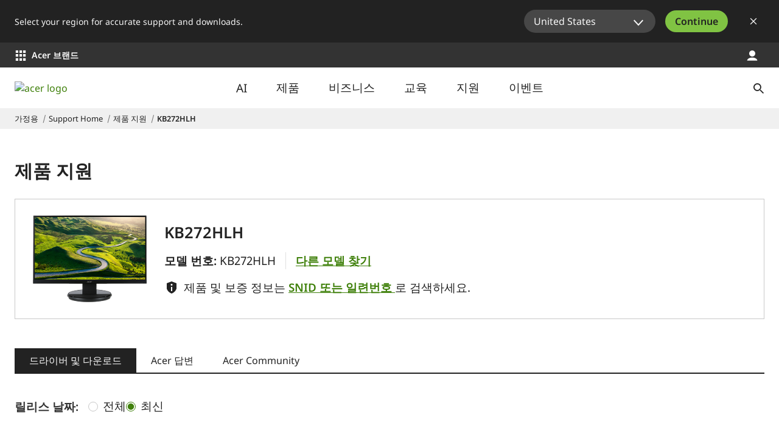

--- FILE ---
content_type: text/html; charset=utf-8
request_url: https://www.acer.com/kr-ko/support/product-support/KB272HLH
body_size: 46736
content:


<!DOCTYPE html>
<html class="no-js" lang="ko-KR">
<head>
    <meta charset="UTF-8" /><script type="text/javascript">window.NREUM||(NREUM={});NREUM.info = {"beacon":"bam.nr-data.net","errorBeacon":"bam.nr-data.net","licenseKey":"NRJS-81a062a62fd54e082e5","applicationID":"1400628025","transactionName":"YwFbZxMADUdWBhBaWlpLdGUiTjNGWAERUEFnEUlDDhMXZFYCAXBaWhBLXA0NBkYYNhFDRVsWTX4OBQZY","queueTime":0,"applicationTime":960,"agent":"","atts":""}</script><script type="text/javascript">(window.NREUM||(NREUM={})).init={privacy:{cookies_enabled:true},ajax:{deny_list:["bam.nr-data.net"]},feature_flags:["soft_nav"],distributed_tracing:{enabled:true}};(window.NREUM||(NREUM={})).loader_config={agentID:"1400769139",accountID:"3050433",trustKey:"1445366",xpid:"VwYCUVJQCxABUFFSAQMPVlYE",licenseKey:"NRJS-81a062a62fd54e082e5",applicationID:"1400628025",browserID:"1400769139"};;/*! For license information please see nr-loader-spa-1.308.0.min.js.LICENSE.txt */
(()=>{var e,t,r={384:(e,t,r)=>{"use strict";r.d(t,{NT:()=>a,US:()=>u,Zm:()=>o,bQ:()=>d,dV:()=>c,pV:()=>l});var n=r(6154),i=r(1863),s=r(1910);const a={beacon:"bam.nr-data.net",errorBeacon:"bam.nr-data.net"};function o(){return n.gm.NREUM||(n.gm.NREUM={}),void 0===n.gm.newrelic&&(n.gm.newrelic=n.gm.NREUM),n.gm.NREUM}function c(){let e=o();return e.o||(e.o={ST:n.gm.setTimeout,SI:n.gm.setImmediate||n.gm.setInterval,CT:n.gm.clearTimeout,XHR:n.gm.XMLHttpRequest,REQ:n.gm.Request,EV:n.gm.Event,PR:n.gm.Promise,MO:n.gm.MutationObserver,FETCH:n.gm.fetch,WS:n.gm.WebSocket},(0,s.i)(...Object.values(e.o))),e}function d(e,t){let r=o();r.initializedAgents??={},t.initializedAt={ms:(0,i.t)(),date:new Date},r.initializedAgents[e]=t}function u(e,t){o()[e]=t}function l(){return function(){let e=o();const t=e.info||{};e.info={beacon:a.beacon,errorBeacon:a.errorBeacon,...t}}(),function(){let e=o();const t=e.init||{};e.init={...t}}(),c(),function(){let e=o();const t=e.loader_config||{};e.loader_config={...t}}(),o()}},782:(e,t,r)=>{"use strict";r.d(t,{T:()=>n});const n=r(860).K7.pageViewTiming},860:(e,t,r)=>{"use strict";r.d(t,{$J:()=>u,K7:()=>c,P3:()=>d,XX:()=>i,Yy:()=>o,df:()=>s,qY:()=>n,v4:()=>a});const n="events",i="jserrors",s="browser/blobs",a="rum",o="browser/logs",c={ajax:"ajax",genericEvents:"generic_events",jserrors:i,logging:"logging",metrics:"metrics",pageAction:"page_action",pageViewEvent:"page_view_event",pageViewTiming:"page_view_timing",sessionReplay:"session_replay",sessionTrace:"session_trace",softNav:"soft_navigations",spa:"spa"},d={[c.pageViewEvent]:1,[c.pageViewTiming]:2,[c.metrics]:3,[c.jserrors]:4,[c.spa]:5,[c.ajax]:6,[c.sessionTrace]:7,[c.softNav]:8,[c.sessionReplay]:9,[c.logging]:10,[c.genericEvents]:11},u={[c.pageViewEvent]:a,[c.pageViewTiming]:n,[c.ajax]:n,[c.spa]:n,[c.softNav]:n,[c.metrics]:i,[c.jserrors]:i,[c.sessionTrace]:s,[c.sessionReplay]:s,[c.logging]:o,[c.genericEvents]:"ins"}},944:(e,t,r)=>{"use strict";r.d(t,{R:()=>i});var n=r(3241);function i(e,t){"function"==typeof console.debug&&(console.debug("New Relic Warning: https://github.com/newrelic/newrelic-browser-agent/blob/main/docs/warning-codes.md#".concat(e),t),(0,n.W)({agentIdentifier:null,drained:null,type:"data",name:"warn",feature:"warn",data:{code:e,secondary:t}}))}},993:(e,t,r)=>{"use strict";r.d(t,{A$:()=>s,ET:()=>a,TZ:()=>o,p_:()=>i});var n=r(860);const i={ERROR:"ERROR",WARN:"WARN",INFO:"INFO",DEBUG:"DEBUG",TRACE:"TRACE"},s={OFF:0,ERROR:1,WARN:2,INFO:3,DEBUG:4,TRACE:5},a="log",o=n.K7.logging},1541:(e,t,r)=>{"use strict";r.d(t,{U:()=>i,f:()=>n});const n={MFE:"MFE",BA:"BA"};function i(e,t){if(2!==t?.harvestEndpointVersion)return{};const r=t.agentRef.runtime.appMetadata.agents[0].entityGuid;return e?{"source.id":e.id,"source.name":e.name,"source.type":e.type,"parent.id":e.parent?.id||r,"parent.type":e.parent?.type||n.BA}:{"entity.guid":r,appId:t.agentRef.info.applicationID}}},1687:(e,t,r)=>{"use strict";r.d(t,{Ak:()=>d,Ze:()=>h,x3:()=>u});var n=r(3241),i=r(7836),s=r(3606),a=r(860),o=r(2646);const c={};function d(e,t){const r={staged:!1,priority:a.P3[t]||0};l(e),c[e].get(t)||c[e].set(t,r)}function u(e,t){e&&c[e]&&(c[e].get(t)&&c[e].delete(t),p(e,t,!1),c[e].size&&f(e))}function l(e){if(!e)throw new Error("agentIdentifier required");c[e]||(c[e]=new Map)}function h(e="",t="feature",r=!1){if(l(e),!e||!c[e].get(t)||r)return p(e,t);c[e].get(t).staged=!0,f(e)}function f(e){const t=Array.from(c[e]);t.every(([e,t])=>t.staged)&&(t.sort((e,t)=>e[1].priority-t[1].priority),t.forEach(([t])=>{c[e].delete(t),p(e,t)}))}function p(e,t,r=!0){const a=e?i.ee.get(e):i.ee,c=s.i.handlers;if(!a.aborted&&a.backlog&&c){if((0,n.W)({agentIdentifier:e,type:"lifecycle",name:"drain",feature:t}),r){const e=a.backlog[t],r=c[t];if(r){for(let t=0;e&&t<e.length;++t)g(e[t],r);Object.entries(r).forEach(([e,t])=>{Object.values(t||{}).forEach(t=>{t[0]?.on&&t[0]?.context()instanceof o.y&&t[0].on(e,t[1])})})}}a.isolatedBacklog||delete c[t],a.backlog[t]=null,a.emit("drain-"+t,[])}}function g(e,t){var r=e[1];Object.values(t[r]||{}).forEach(t=>{var r=e[0];if(t[0]===r){var n=t[1],i=e[3],s=e[2];n.apply(i,s)}})}},1738:(e,t,r)=>{"use strict";r.d(t,{U:()=>f,Y:()=>h});var n=r(3241),i=r(9908),s=r(1863),a=r(944),o=r(5701),c=r(3969),d=r(8362),u=r(860),l=r(4261);function h(e,t,r,s){const h=s||r;!h||h[e]&&h[e]!==d.d.prototype[e]||(h[e]=function(){(0,i.p)(c.xV,["API/"+e+"/called"],void 0,u.K7.metrics,r.ee),(0,n.W)({agentIdentifier:r.agentIdentifier,drained:!!o.B?.[r.agentIdentifier],type:"data",name:"api",feature:l.Pl+e,data:{}});try{return t.apply(this,arguments)}catch(e){(0,a.R)(23,e)}})}function f(e,t,r,n,a){const o=e.info;null===r?delete o.jsAttributes[t]:o.jsAttributes[t]=r,(a||null===r)&&(0,i.p)(l.Pl+n,[(0,s.t)(),t,r],void 0,"session",e.ee)}},1741:(e,t,r)=>{"use strict";r.d(t,{W:()=>s});var n=r(944),i=r(4261);class s{#e(e,...t){if(this[e]!==s.prototype[e])return this[e](...t);(0,n.R)(35,e)}addPageAction(e,t){return this.#e(i.hG,e,t)}register(e){return this.#e(i.eY,e)}recordCustomEvent(e,t){return this.#e(i.fF,e,t)}setPageViewName(e,t){return this.#e(i.Fw,e,t)}setCustomAttribute(e,t,r){return this.#e(i.cD,e,t,r)}noticeError(e,t){return this.#e(i.o5,e,t)}setUserId(e,t=!1){return this.#e(i.Dl,e,t)}setApplicationVersion(e){return this.#e(i.nb,e)}setErrorHandler(e){return this.#e(i.bt,e)}addRelease(e,t){return this.#e(i.k6,e,t)}log(e,t){return this.#e(i.$9,e,t)}start(){return this.#e(i.d3)}finished(e){return this.#e(i.BL,e)}recordReplay(){return this.#e(i.CH)}pauseReplay(){return this.#e(i.Tb)}addToTrace(e){return this.#e(i.U2,e)}setCurrentRouteName(e){return this.#e(i.PA,e)}interaction(e){return this.#e(i.dT,e)}wrapLogger(e,t,r){return this.#e(i.Wb,e,t,r)}measure(e,t){return this.#e(i.V1,e,t)}consent(e){return this.#e(i.Pv,e)}}},1863:(e,t,r)=>{"use strict";function n(){return Math.floor(performance.now())}r.d(t,{t:()=>n})},1910:(e,t,r)=>{"use strict";r.d(t,{i:()=>s});var n=r(944);const i=new Map;function s(...e){return e.every(e=>{if(i.has(e))return i.get(e);const t="function"==typeof e?e.toString():"",r=t.includes("[native code]"),s=t.includes("nrWrapper");return r||s||(0,n.R)(64,e?.name||t),i.set(e,r),r})}},2555:(e,t,r)=>{"use strict";r.d(t,{D:()=>o,f:()=>a});var n=r(384),i=r(8122);const s={beacon:n.NT.beacon,errorBeacon:n.NT.errorBeacon,licenseKey:void 0,applicationID:void 0,sa:void 0,queueTime:void 0,applicationTime:void 0,ttGuid:void 0,user:void 0,account:void 0,product:void 0,extra:void 0,jsAttributes:{},userAttributes:void 0,atts:void 0,transactionName:void 0,tNamePlain:void 0};function a(e){try{return!!e.licenseKey&&!!e.errorBeacon&&!!e.applicationID}catch(e){return!1}}const o=e=>(0,i.a)(e,s)},2614:(e,t,r)=>{"use strict";r.d(t,{BB:()=>a,H3:()=>n,g:()=>d,iL:()=>c,tS:()=>o,uh:()=>i,wk:()=>s});const n="NRBA",i="SESSION",s=144e5,a=18e5,o={STARTED:"session-started",PAUSE:"session-pause",RESET:"session-reset",RESUME:"session-resume",UPDATE:"session-update"},c={SAME_TAB:"same-tab",CROSS_TAB:"cross-tab"},d={OFF:0,FULL:1,ERROR:2}},2646:(e,t,r)=>{"use strict";r.d(t,{y:()=>n});class n{constructor(e){this.contextId=e}}},2843:(e,t,r)=>{"use strict";r.d(t,{G:()=>s,u:()=>i});var n=r(3878);function i(e,t=!1,r,i){(0,n.DD)("visibilitychange",function(){if(t)return void("hidden"===document.visibilityState&&e());e(document.visibilityState)},r,i)}function s(e,t,r){(0,n.sp)("pagehide",e,t,r)}},3241:(e,t,r)=>{"use strict";r.d(t,{W:()=>s});var n=r(6154);const i="newrelic";function s(e={}){try{n.gm.dispatchEvent(new CustomEvent(i,{detail:e}))}catch(e){}}},3304:(e,t,r)=>{"use strict";r.d(t,{A:()=>s});var n=r(7836);const i=()=>{const e=new WeakSet;return(t,r)=>{if("object"==typeof r&&null!==r){if(e.has(r))return;e.add(r)}return r}};function s(e){try{return JSON.stringify(e,i())??""}catch(e){try{n.ee.emit("internal-error",[e])}catch(e){}return""}}},3333:(e,t,r)=>{"use strict";r.d(t,{$v:()=>u,TZ:()=>n,Xh:()=>c,Zp:()=>i,kd:()=>d,mq:()=>o,nf:()=>a,qN:()=>s});const n=r(860).K7.genericEvents,i=["auxclick","click","copy","keydown","paste","scrollend"],s=["focus","blur"],a=4,o=1e3,c=2e3,d=["PageAction","UserAction","BrowserPerformance"],u={RESOURCES:"experimental.resources",REGISTER:"register"}},3434:(e,t,r)=>{"use strict";r.d(t,{Jt:()=>s,YM:()=>d});var n=r(7836),i=r(5607);const s="nr@original:".concat(i.W),a=50;var o=Object.prototype.hasOwnProperty,c=!1;function d(e,t){return e||(e=n.ee),r.inPlace=function(e,t,n,i,s){n||(n="");const a="-"===n.charAt(0);for(let o=0;o<t.length;o++){const c=t[o],d=e[c];l(d)||(e[c]=r(d,a?c+n:n,i,c,s))}},r.flag=s,r;function r(t,r,n,c,d){return l(t)?t:(r||(r=""),nrWrapper[s]=t,function(e,t,r){if(Object.defineProperty&&Object.keys)try{return Object.keys(e).forEach(function(r){Object.defineProperty(t,r,{get:function(){return e[r]},set:function(t){return e[r]=t,t}})}),t}catch(e){u([e],r)}for(var n in e)o.call(e,n)&&(t[n]=e[n])}(t,nrWrapper,e),nrWrapper);function nrWrapper(){var s,o,l,h;let f;try{o=this,s=[...arguments],l="function"==typeof n?n(s,o):n||{}}catch(t){u([t,"",[s,o,c],l],e)}i(r+"start",[s,o,c],l,d);const p=performance.now();let g;try{return h=t.apply(o,s),g=performance.now(),h}catch(e){throw g=performance.now(),i(r+"err",[s,o,e],l,d),f=e,f}finally{const e=g-p,t={start:p,end:g,duration:e,isLongTask:e>=a,methodName:c,thrownError:f};t.isLongTask&&i("long-task",[t,o],l,d),i(r+"end",[s,o,h],l,d)}}}function i(r,n,i,s){if(!c||t){var a=c;c=!0;try{e.emit(r,n,i,t,s)}catch(t){u([t,r,n,i],e)}c=a}}}function u(e,t){t||(t=n.ee);try{t.emit("internal-error",e)}catch(e){}}function l(e){return!(e&&"function"==typeof e&&e.apply&&!e[s])}},3606:(e,t,r)=>{"use strict";r.d(t,{i:()=>s});var n=r(9908);s.on=a;var i=s.handlers={};function s(e,t,r,s){a(s||n.d,i,e,t,r)}function a(e,t,r,i,s){s||(s="feature"),e||(e=n.d);var a=t[s]=t[s]||{};(a[r]=a[r]||[]).push([e,i])}},3738:(e,t,r)=>{"use strict";r.d(t,{He:()=>i,Kp:()=>o,Lc:()=>d,Rz:()=>u,TZ:()=>n,bD:()=>s,d3:()=>a,jx:()=>l,sl:()=>h,uP:()=>c});const n=r(860).K7.sessionTrace,i="bstResource",s="resource",a="-start",o="-end",c="fn"+a,d="fn"+o,u="pushState",l=1e3,h=3e4},3785:(e,t,r)=>{"use strict";r.d(t,{R:()=>c,b:()=>d});var n=r(9908),i=r(1863),s=r(860),a=r(3969),o=r(993);function c(e,t,r={},c=o.p_.INFO,d=!0,u,l=(0,i.t)()){(0,n.p)(a.xV,["API/logging/".concat(c.toLowerCase(),"/called")],void 0,s.K7.metrics,e),(0,n.p)(o.ET,[l,t,r,c,d,u],void 0,s.K7.logging,e)}function d(e){return"string"==typeof e&&Object.values(o.p_).some(t=>t===e.toUpperCase().trim())}},3878:(e,t,r)=>{"use strict";function n(e,t){return{capture:e,passive:!1,signal:t}}function i(e,t,r=!1,i){window.addEventListener(e,t,n(r,i))}function s(e,t,r=!1,i){document.addEventListener(e,t,n(r,i))}r.d(t,{DD:()=>s,jT:()=>n,sp:()=>i})},3962:(e,t,r)=>{"use strict";r.d(t,{AM:()=>a,O2:()=>l,OV:()=>s,Qu:()=>h,TZ:()=>c,ih:()=>f,pP:()=>o,t1:()=>u,tC:()=>i,wD:()=>d});var n=r(860);const i=["click","keydown","submit"],s="popstate",a="api",o="initialPageLoad",c=n.K7.softNav,d=5e3,u=500,l={INITIAL_PAGE_LOAD:"",ROUTE_CHANGE:1,UNSPECIFIED:2},h={INTERACTION:1,AJAX:2,CUSTOM_END:3,CUSTOM_TRACER:4},f={IP:"in progress",PF:"pending finish",FIN:"finished",CAN:"cancelled"}},3969:(e,t,r)=>{"use strict";r.d(t,{TZ:()=>n,XG:()=>o,rs:()=>i,xV:()=>a,z_:()=>s});const n=r(860).K7.metrics,i="sm",s="cm",a="storeSupportabilityMetrics",o="storeEventMetrics"},4234:(e,t,r)=>{"use strict";r.d(t,{W:()=>s});var n=r(7836),i=r(1687);class s{constructor(e,t){this.agentIdentifier=e,this.ee=n.ee.get(e),this.featureName=t,this.blocked=!1}deregisterDrain(){(0,i.x3)(this.agentIdentifier,this.featureName)}}},4261:(e,t,r)=>{"use strict";r.d(t,{$9:()=>u,BL:()=>c,CH:()=>p,Dl:()=>R,Fw:()=>w,PA:()=>v,Pl:()=>n,Pv:()=>A,Tb:()=>h,U2:()=>a,V1:()=>E,Wb:()=>T,bt:()=>y,cD:()=>b,d3:()=>x,dT:()=>d,eY:()=>g,fF:()=>f,hG:()=>s,hw:()=>i,k6:()=>o,nb:()=>m,o5:()=>l});const n="api-",i=n+"ixn-",s="addPageAction",a="addToTrace",o="addRelease",c="finished",d="interaction",u="log",l="noticeError",h="pauseReplay",f="recordCustomEvent",p="recordReplay",g="register",m="setApplicationVersion",v="setCurrentRouteName",b="setCustomAttribute",y="setErrorHandler",w="setPageViewName",R="setUserId",x="start",T="wrapLogger",E="measure",A="consent"},5205:(e,t,r)=>{"use strict";r.d(t,{j:()=>S});var n=r(384),i=r(1741);var s=r(2555),a=r(3333);const o=e=>{if(!e||"string"!=typeof e)return!1;try{document.createDocumentFragment().querySelector(e)}catch{return!1}return!0};var c=r(2614),d=r(944),u=r(8122);const l="[data-nr-mask]",h=e=>(0,u.a)(e,(()=>{const e={feature_flags:[],experimental:{allow_registered_children:!1,resources:!1},mask_selector:"*",block_selector:"[data-nr-block]",mask_input_options:{color:!1,date:!1,"datetime-local":!1,email:!1,month:!1,number:!1,range:!1,search:!1,tel:!1,text:!1,time:!1,url:!1,week:!1,textarea:!1,select:!1,password:!0}};return{ajax:{deny_list:void 0,block_internal:!0,enabled:!0,autoStart:!0},api:{get allow_registered_children(){return e.feature_flags.includes(a.$v.REGISTER)||e.experimental.allow_registered_children},set allow_registered_children(t){e.experimental.allow_registered_children=t},duplicate_registered_data:!1},browser_consent_mode:{enabled:!1},distributed_tracing:{enabled:void 0,exclude_newrelic_header:void 0,cors_use_newrelic_header:void 0,cors_use_tracecontext_headers:void 0,allowed_origins:void 0},get feature_flags(){return e.feature_flags},set feature_flags(t){e.feature_flags=t},generic_events:{enabled:!0,autoStart:!0},harvest:{interval:30},jserrors:{enabled:!0,autoStart:!0},logging:{enabled:!0,autoStart:!0},metrics:{enabled:!0,autoStart:!0},obfuscate:void 0,page_action:{enabled:!0},page_view_event:{enabled:!0,autoStart:!0},page_view_timing:{enabled:!0,autoStart:!0},performance:{capture_marks:!1,capture_measures:!1,capture_detail:!0,resources:{get enabled(){return e.feature_flags.includes(a.$v.RESOURCES)||e.experimental.resources},set enabled(t){e.experimental.resources=t},asset_types:[],first_party_domains:[],ignore_newrelic:!0}},privacy:{cookies_enabled:!0},proxy:{assets:void 0,beacon:void 0},session:{expiresMs:c.wk,inactiveMs:c.BB},session_replay:{autoStart:!0,enabled:!1,preload:!1,sampling_rate:10,error_sampling_rate:100,collect_fonts:!1,inline_images:!1,fix_stylesheets:!0,mask_all_inputs:!0,get mask_text_selector(){return e.mask_selector},set mask_text_selector(t){o(t)?e.mask_selector="".concat(t,",").concat(l):""===t||null===t?e.mask_selector=l:(0,d.R)(5,t)},get block_class(){return"nr-block"},get ignore_class(){return"nr-ignore"},get mask_text_class(){return"nr-mask"},get block_selector(){return e.block_selector},set block_selector(t){o(t)?e.block_selector+=",".concat(t):""!==t&&(0,d.R)(6,t)},get mask_input_options(){return e.mask_input_options},set mask_input_options(t){t&&"object"==typeof t?e.mask_input_options={...t,password:!0}:(0,d.R)(7,t)}},session_trace:{enabled:!0,autoStart:!0},soft_navigations:{enabled:!0,autoStart:!0},spa:{enabled:!0,autoStart:!0},ssl:void 0,user_actions:{enabled:!0,elementAttributes:["id","className","tagName","type"]}}})());var f=r(6154),p=r(9324);let g=0;const m={buildEnv:p.F3,distMethod:p.Xs,version:p.xv,originTime:f.WN},v={consented:!1},b={appMetadata:{},get consented(){return this.session?.state?.consent||v.consented},set consented(e){v.consented=e},customTransaction:void 0,denyList:void 0,disabled:!1,harvester:void 0,isolatedBacklog:!1,isRecording:!1,loaderType:void 0,maxBytes:3e4,obfuscator:void 0,onerror:void 0,ptid:void 0,releaseIds:{},session:void 0,timeKeeper:void 0,registeredEntities:[],jsAttributesMetadata:{bytes:0},get harvestCount(){return++g}},y=e=>{const t=(0,u.a)(e,b),r=Object.keys(m).reduce((e,t)=>(e[t]={value:m[t],writable:!1,configurable:!0,enumerable:!0},e),{});return Object.defineProperties(t,r)};var w=r(5701);const R=e=>{const t=e.startsWith("http");e+="/",r.p=t?e:"https://"+e};var x=r(7836),T=r(3241);const E={accountID:void 0,trustKey:void 0,agentID:void 0,licenseKey:void 0,applicationID:void 0,xpid:void 0},A=e=>(0,u.a)(e,E),_=new Set;function S(e,t={},r,a){let{init:o,info:c,loader_config:d,runtime:u={},exposed:l=!0}=t;if(!c){const e=(0,n.pV)();o=e.init,c=e.info,d=e.loader_config}e.init=h(o||{}),e.loader_config=A(d||{}),c.jsAttributes??={},f.bv&&(c.jsAttributes.isWorker=!0),e.info=(0,s.D)(c);const p=e.init,g=[c.beacon,c.errorBeacon];_.has(e.agentIdentifier)||(p.proxy.assets&&(R(p.proxy.assets),g.push(p.proxy.assets)),p.proxy.beacon&&g.push(p.proxy.beacon),e.beacons=[...g],function(e){const t=(0,n.pV)();Object.getOwnPropertyNames(i.W.prototype).forEach(r=>{const n=i.W.prototype[r];if("function"!=typeof n||"constructor"===n)return;let s=t[r];e[r]&&!1!==e.exposed&&"micro-agent"!==e.runtime?.loaderType&&(t[r]=(...t)=>{const n=e[r](...t);return s?s(...t):n})})}(e),(0,n.US)("activatedFeatures",w.B)),u.denyList=[...p.ajax.deny_list||[],...p.ajax.block_internal?g:[]],u.ptid=e.agentIdentifier,u.loaderType=r,e.runtime=y(u),_.has(e.agentIdentifier)||(e.ee=x.ee.get(e.agentIdentifier),e.exposed=l,(0,T.W)({agentIdentifier:e.agentIdentifier,drained:!!w.B?.[e.agentIdentifier],type:"lifecycle",name:"initialize",feature:void 0,data:e.config})),_.add(e.agentIdentifier)}},5270:(e,t,r)=>{"use strict";r.d(t,{Aw:()=>a,SR:()=>s,rF:()=>o});var n=r(384),i=r(7767);function s(e){return!!(0,n.dV)().o.MO&&(0,i.V)(e)&&!0===e?.session_trace.enabled}function a(e){return!0===e?.session_replay.preload&&s(e)}function o(e,t){try{if("string"==typeof t?.type){if("password"===t.type.toLowerCase())return"*".repeat(e?.length||0);if(void 0!==t?.dataset?.nrUnmask||t?.classList?.contains("nr-unmask"))return e}}catch(e){}return"string"==typeof e?e.replace(/[\S]/g,"*"):"*".repeat(e?.length||0)}},5289:(e,t,r)=>{"use strict";r.d(t,{GG:()=>a,Qr:()=>c,sB:()=>o});var n=r(3878),i=r(6389);function s(){return"undefined"==typeof document||"complete"===document.readyState}function a(e,t){if(s())return e();const r=(0,i.J)(e),a=setInterval(()=>{s()&&(clearInterval(a),r())},500);(0,n.sp)("load",r,t)}function o(e){if(s())return e();(0,n.DD)("DOMContentLoaded",e)}function c(e){if(s())return e();(0,n.sp)("popstate",e)}},5607:(e,t,r)=>{"use strict";r.d(t,{W:()=>n});const n=(0,r(9566).bz)()},5701:(e,t,r)=>{"use strict";r.d(t,{B:()=>s,t:()=>a});var n=r(3241);const i=new Set,s={};function a(e,t){const r=t.agentIdentifier;s[r]??={},e&&"object"==typeof e&&(i.has(r)||(t.ee.emit("rumresp",[e]),s[r]=e,i.add(r),(0,n.W)({agentIdentifier:r,loaded:!0,drained:!0,type:"lifecycle",name:"load",feature:void 0,data:e})))}},6154:(e,t,r)=>{"use strict";r.d(t,{OF:()=>d,RI:()=>i,WN:()=>h,bv:()=>s,eN:()=>f,gm:()=>a,lR:()=>l,m:()=>c,mw:()=>o,sb:()=>u});var n=r(1863);const i="undefined"!=typeof window&&!!window.document,s="undefined"!=typeof WorkerGlobalScope&&("undefined"!=typeof self&&self instanceof WorkerGlobalScope&&self.navigator instanceof WorkerNavigator||"undefined"!=typeof globalThis&&globalThis instanceof WorkerGlobalScope&&globalThis.navigator instanceof WorkerNavigator),a=i?window:"undefined"!=typeof WorkerGlobalScope&&("undefined"!=typeof self&&self instanceof WorkerGlobalScope&&self||"undefined"!=typeof globalThis&&globalThis instanceof WorkerGlobalScope&&globalThis),o=Boolean("hidden"===a?.document?.visibilityState),c=""+a?.location,d=/iPad|iPhone|iPod/.test(a.navigator?.userAgent),u=d&&"undefined"==typeof SharedWorker,l=(()=>{const e=a.navigator?.userAgent?.match(/Firefox[/\s](\d+\.\d+)/);return Array.isArray(e)&&e.length>=2?+e[1]:0})(),h=Date.now()-(0,n.t)(),f=()=>"undefined"!=typeof PerformanceNavigationTiming&&a?.performance?.getEntriesByType("navigation")?.[0]?.responseStart},6344:(e,t,r)=>{"use strict";r.d(t,{BB:()=>u,Qb:()=>l,TZ:()=>i,Ug:()=>a,Vh:()=>s,_s:()=>o,bc:()=>d,yP:()=>c});var n=r(2614);const i=r(860).K7.sessionReplay,s="errorDuringReplay",a=.12,o={DomContentLoaded:0,Load:1,FullSnapshot:2,IncrementalSnapshot:3,Meta:4,Custom:5},c={[n.g.ERROR]:15e3,[n.g.FULL]:3e5,[n.g.OFF]:0},d={RESET:{message:"Session was reset",sm:"Reset"},IMPORT:{message:"Recorder failed to import",sm:"Import"},TOO_MANY:{message:"429: Too Many Requests",sm:"Too-Many"},TOO_BIG:{message:"Payload was too large",sm:"Too-Big"},CROSS_TAB:{message:"Session Entity was set to OFF on another tab",sm:"Cross-Tab"},ENTITLEMENTS:{message:"Session Replay is not allowed and will not be started",sm:"Entitlement"}},u=5e3,l={API:"api",RESUME:"resume",SWITCH_TO_FULL:"switchToFull",INITIALIZE:"initialize",PRELOAD:"preload"}},6389:(e,t,r)=>{"use strict";function n(e,t=500,r={}){const n=r?.leading||!1;let i;return(...r)=>{n&&void 0===i&&(e.apply(this,r),i=setTimeout(()=>{i=clearTimeout(i)},t)),n||(clearTimeout(i),i=setTimeout(()=>{e.apply(this,r)},t))}}function i(e){let t=!1;return(...r)=>{t||(t=!0,e.apply(this,r))}}r.d(t,{J:()=>i,s:()=>n})},6630:(e,t,r)=>{"use strict";r.d(t,{T:()=>n});const n=r(860).K7.pageViewEvent},6774:(e,t,r)=>{"use strict";r.d(t,{T:()=>n});const n=r(860).K7.jserrors},7295:(e,t,r)=>{"use strict";r.d(t,{Xv:()=>a,gX:()=>i,iW:()=>s});var n=[];function i(e){if(!e||s(e))return!1;if(0===n.length)return!0;if("*"===n[0].hostname)return!1;for(var t=0;t<n.length;t++){var r=n[t];if(r.hostname.test(e.hostname)&&r.pathname.test(e.pathname))return!1}return!0}function s(e){return void 0===e.hostname}function a(e){if(n=[],e&&e.length)for(var t=0;t<e.length;t++){let r=e[t];if(!r)continue;if("*"===r)return void(n=[{hostname:"*"}]);0===r.indexOf("http://")?r=r.substring(7):0===r.indexOf("https://")&&(r=r.substring(8));const i=r.indexOf("/");let s,a;i>0?(s=r.substring(0,i),a=r.substring(i)):(s=r,a="*");let[c]=s.split(":");n.push({hostname:o(c),pathname:o(a,!0)})}}function o(e,t=!1){const r=e.replace(/[.+?^${}()|[\]\\]/g,e=>"\\"+e).replace(/\*/g,".*?");return new RegExp((t?"^":"")+r+"$")}},7485:(e,t,r)=>{"use strict";r.d(t,{D:()=>i});var n=r(6154);function i(e){if(0===(e||"").indexOf("data:"))return{protocol:"data"};try{const t=new URL(e,location.href),r={port:t.port,hostname:t.hostname,pathname:t.pathname,search:t.search,protocol:t.protocol.slice(0,t.protocol.indexOf(":")),sameOrigin:t.protocol===n.gm?.location?.protocol&&t.host===n.gm?.location?.host};return r.port&&""!==r.port||("http:"===t.protocol&&(r.port="80"),"https:"===t.protocol&&(r.port="443")),r.pathname&&""!==r.pathname?r.pathname.startsWith("/")||(r.pathname="/".concat(r.pathname)):r.pathname="/",r}catch(e){return{}}}},7699:(e,t,r)=>{"use strict";r.d(t,{It:()=>s,KC:()=>o,No:()=>i,qh:()=>a});var n=r(860);const i=16e3,s=1e6,a="SESSION_ERROR",o={[n.K7.logging]:!0,[n.K7.genericEvents]:!1,[n.K7.jserrors]:!1,[n.K7.ajax]:!1}},7767:(e,t,r)=>{"use strict";r.d(t,{V:()=>i});var n=r(6154);const i=e=>n.RI&&!0===e?.privacy.cookies_enabled},7836:(e,t,r)=>{"use strict";r.d(t,{P:()=>o,ee:()=>c});var n=r(384),i=r(8990),s=r(2646),a=r(5607);const o="nr@context:".concat(a.W),c=function e(t,r){var n={},a={},u={},l=!1;try{l=16===r.length&&d.initializedAgents?.[r]?.runtime.isolatedBacklog}catch(e){}var h={on:p,addEventListener:p,removeEventListener:function(e,t){var r=n[e];if(!r)return;for(var i=0;i<r.length;i++)r[i]===t&&r.splice(i,1)},emit:function(e,r,n,i,s){!1!==s&&(s=!0);if(c.aborted&&!i)return;t&&s&&t.emit(e,r,n);var o=f(n);g(e).forEach(e=>{e.apply(o,r)});var d=v()[a[e]];d&&d.push([h,e,r,o]);return o},get:m,listeners:g,context:f,buffer:function(e,t){const r=v();if(t=t||"feature",h.aborted)return;Object.entries(e||{}).forEach(([e,n])=>{a[n]=t,t in r||(r[t]=[])})},abort:function(){h._aborted=!0,Object.keys(h.backlog).forEach(e=>{delete h.backlog[e]})},isBuffering:function(e){return!!v()[a[e]]},debugId:r,backlog:l?{}:t&&"object"==typeof t.backlog?t.backlog:{},isolatedBacklog:l};return Object.defineProperty(h,"aborted",{get:()=>{let e=h._aborted||!1;return e||(t&&(e=t.aborted),e)}}),h;function f(e){return e&&e instanceof s.y?e:e?(0,i.I)(e,o,()=>new s.y(o)):new s.y(o)}function p(e,t){n[e]=g(e).concat(t)}function g(e){return n[e]||[]}function m(t){return u[t]=u[t]||e(h,t)}function v(){return h.backlog}}(void 0,"globalEE"),d=(0,n.Zm)();d.ee||(d.ee=c)},8122:(e,t,r)=>{"use strict";r.d(t,{a:()=>i});var n=r(944);function i(e,t){try{if(!e||"object"!=typeof e)return(0,n.R)(3);if(!t||"object"!=typeof t)return(0,n.R)(4);const r=Object.create(Object.getPrototypeOf(t),Object.getOwnPropertyDescriptors(t)),s=0===Object.keys(r).length?e:r;for(let a in s)if(void 0!==e[a])try{if(null===e[a]){r[a]=null;continue}Array.isArray(e[a])&&Array.isArray(t[a])?r[a]=Array.from(new Set([...e[a],...t[a]])):"object"==typeof e[a]&&"object"==typeof t[a]?r[a]=i(e[a],t[a]):r[a]=e[a]}catch(e){r[a]||(0,n.R)(1,e)}return r}catch(e){(0,n.R)(2,e)}}},8139:(e,t,r)=>{"use strict";r.d(t,{u:()=>h});var n=r(7836),i=r(3434),s=r(8990),a=r(6154);const o={},c=a.gm.XMLHttpRequest,d="addEventListener",u="removeEventListener",l="nr@wrapped:".concat(n.P);function h(e){var t=function(e){return(e||n.ee).get("events")}(e);if(o[t.debugId]++)return t;o[t.debugId]=1;var r=(0,i.YM)(t,!0);function h(e){r.inPlace(e,[d,u],"-",p)}function p(e,t){return e[1]}return"getPrototypeOf"in Object&&(a.RI&&f(document,h),c&&f(c.prototype,h),f(a.gm,h)),t.on(d+"-start",function(e,t){var n=e[1];if(null!==n&&("function"==typeof n||"object"==typeof n)&&"newrelic"!==e[0]){var i=(0,s.I)(n,l,function(){var e={object:function(){if("function"!=typeof n.handleEvent)return;return n.handleEvent.apply(n,arguments)},function:n}[typeof n];return e?r(e,"fn-",null,e.name||"anonymous"):n});this.wrapped=e[1]=i}}),t.on(u+"-start",function(e){e[1]=this.wrapped||e[1]}),t}function f(e,t,...r){let n=e;for(;"object"==typeof n&&!Object.prototype.hasOwnProperty.call(n,d);)n=Object.getPrototypeOf(n);n&&t(n,...r)}},8362:(e,t,r)=>{"use strict";r.d(t,{d:()=>s});var n=r(9566),i=r(1741);class s extends i.W{agentIdentifier=(0,n.LA)(16)}},8374:(e,t,r)=>{r.nc=(()=>{try{return document?.currentScript?.nonce}catch(e){}return""})()},8990:(e,t,r)=>{"use strict";r.d(t,{I:()=>i});var n=Object.prototype.hasOwnProperty;function i(e,t,r){if(n.call(e,t))return e[t];var i=r();if(Object.defineProperty&&Object.keys)try{return Object.defineProperty(e,t,{value:i,writable:!0,enumerable:!1}),i}catch(e){}return e[t]=i,i}},9119:(e,t,r)=>{"use strict";r.d(t,{L:()=>s});var n=/([^?#]*)[^#]*(#[^?]*|$).*/,i=/([^?#]*)().*/;function s(e,t){return e?e.replace(t?n:i,"$1$2"):e}},9300:(e,t,r)=>{"use strict";r.d(t,{T:()=>n});const n=r(860).K7.ajax},9324:(e,t,r)=>{"use strict";r.d(t,{AJ:()=>a,F3:()=>i,Xs:()=>s,Yq:()=>o,xv:()=>n});const n="1.308.0",i="PROD",s="CDN",a="@newrelic/rrweb",o="1.0.1"},9566:(e,t,r)=>{"use strict";r.d(t,{LA:()=>o,ZF:()=>c,bz:()=>a,el:()=>d});var n=r(6154);const i="xxxxxxxx-xxxx-4xxx-yxxx-xxxxxxxxxxxx";function s(e,t){return e?15&e[t]:16*Math.random()|0}function a(){const e=n.gm?.crypto||n.gm?.msCrypto;let t,r=0;return e&&e.getRandomValues&&(t=e.getRandomValues(new Uint8Array(30))),i.split("").map(e=>"x"===e?s(t,r++).toString(16):"y"===e?(3&s()|8).toString(16):e).join("")}function o(e){const t=n.gm?.crypto||n.gm?.msCrypto;let r,i=0;t&&t.getRandomValues&&(r=t.getRandomValues(new Uint8Array(e)));const a=[];for(var o=0;o<e;o++)a.push(s(r,i++).toString(16));return a.join("")}function c(){return o(16)}function d(){return o(32)}},9908:(e,t,r)=>{"use strict";r.d(t,{d:()=>n,p:()=>i});var n=r(7836).ee.get("handle");function i(e,t,r,i,s){s?(s.buffer([e],i),s.emit(e,t,r)):(n.buffer([e],i),n.emit(e,t,r))}}},n={};function i(e){var t=n[e];if(void 0!==t)return t.exports;var s=n[e]={exports:{}};return r[e](s,s.exports,i),s.exports}i.m=r,i.d=(e,t)=>{for(var r in t)i.o(t,r)&&!i.o(e,r)&&Object.defineProperty(e,r,{enumerable:!0,get:t[r]})},i.f={},i.e=e=>Promise.all(Object.keys(i.f).reduce((t,r)=>(i.f[r](e,t),t),[])),i.u=e=>({212:"nr-spa-compressor",249:"nr-spa-recorder",478:"nr-spa"}[e]+"-1.308.0.min.js"),i.o=(e,t)=>Object.prototype.hasOwnProperty.call(e,t),e={},t="NRBA-1.308.0.PROD:",i.l=(r,n,s,a)=>{if(e[r])e[r].push(n);else{var o,c;if(void 0!==s)for(var d=document.getElementsByTagName("script"),u=0;u<d.length;u++){var l=d[u];if(l.getAttribute("src")==r||l.getAttribute("data-webpack")==t+s){o=l;break}}if(!o){c=!0;var h={478:"sha512-RSfSVnmHk59T/uIPbdSE0LPeqcEdF4/+XhfJdBuccH5rYMOEZDhFdtnh6X6nJk7hGpzHd9Ujhsy7lZEz/ORYCQ==",249:"sha512-ehJXhmntm85NSqW4MkhfQqmeKFulra3klDyY0OPDUE+sQ3GokHlPh1pmAzuNy//3j4ac6lzIbmXLvGQBMYmrkg==",212:"sha512-B9h4CR46ndKRgMBcK+j67uSR2RCnJfGefU+A7FrgR/k42ovXy5x/MAVFiSvFxuVeEk/pNLgvYGMp1cBSK/G6Fg=="};(o=document.createElement("script")).charset="utf-8",i.nc&&o.setAttribute("nonce",i.nc),o.setAttribute("data-webpack",t+s),o.src=r,0!==o.src.indexOf(window.location.origin+"/")&&(o.crossOrigin="anonymous"),h[a]&&(o.integrity=h[a])}e[r]=[n];var f=(t,n)=>{o.onerror=o.onload=null,clearTimeout(p);var i=e[r];if(delete e[r],o.parentNode&&o.parentNode.removeChild(o),i&&i.forEach(e=>e(n)),t)return t(n)},p=setTimeout(f.bind(null,void 0,{type:"timeout",target:o}),12e4);o.onerror=f.bind(null,o.onerror),o.onload=f.bind(null,o.onload),c&&document.head.appendChild(o)}},i.r=e=>{"undefined"!=typeof Symbol&&Symbol.toStringTag&&Object.defineProperty(e,Symbol.toStringTag,{value:"Module"}),Object.defineProperty(e,"__esModule",{value:!0})},i.p="https://js-agent.newrelic.com/",(()=>{var e={38:0,788:0};i.f.j=(t,r)=>{var n=i.o(e,t)?e[t]:void 0;if(0!==n)if(n)r.push(n[2]);else{var s=new Promise((r,i)=>n=e[t]=[r,i]);r.push(n[2]=s);var a=i.p+i.u(t),o=new Error;i.l(a,r=>{if(i.o(e,t)&&(0!==(n=e[t])&&(e[t]=void 0),n)){var s=r&&("load"===r.type?"missing":r.type),a=r&&r.target&&r.target.src;o.message="Loading chunk "+t+" failed: ("+s+": "+a+")",o.name="ChunkLoadError",o.type=s,o.request=a,n[1](o)}},"chunk-"+t,t)}};var t=(t,r)=>{var n,s,[a,o,c]=r,d=0;if(a.some(t=>0!==e[t])){for(n in o)i.o(o,n)&&(i.m[n]=o[n]);if(c)c(i)}for(t&&t(r);d<a.length;d++)s=a[d],i.o(e,s)&&e[s]&&e[s][0](),e[s]=0},r=self["webpackChunk:NRBA-1.308.0.PROD"]=self["webpackChunk:NRBA-1.308.0.PROD"]||[];r.forEach(t.bind(null,0)),r.push=t.bind(null,r.push.bind(r))})(),(()=>{"use strict";i(8374);var e=i(8362),t=i(860);const r=Object.values(t.K7);var n=i(5205);var s=i(9908),a=i(1863),o=i(4261),c=i(1738);var d=i(1687),u=i(4234),l=i(5289),h=i(6154),f=i(944),p=i(5270),g=i(7767),m=i(6389),v=i(7699);class b extends u.W{constructor(e,t){super(e.agentIdentifier,t),this.agentRef=e,this.abortHandler=void 0,this.featAggregate=void 0,this.loadedSuccessfully=void 0,this.onAggregateImported=new Promise(e=>{this.loadedSuccessfully=e}),this.deferred=Promise.resolve(),!1===e.init[this.featureName].autoStart?this.deferred=new Promise((t,r)=>{this.ee.on("manual-start-all",(0,m.J)(()=>{(0,d.Ak)(e.agentIdentifier,this.featureName),t()}))}):(0,d.Ak)(e.agentIdentifier,t)}importAggregator(e,t,r={}){if(this.featAggregate)return;const n=async()=>{let n;await this.deferred;try{if((0,g.V)(e.init)){const{setupAgentSession:t}=await i.e(478).then(i.bind(i,8766));n=t(e)}}catch(e){(0,f.R)(20,e),this.ee.emit("internal-error",[e]),(0,s.p)(v.qh,[e],void 0,this.featureName,this.ee)}try{if(!this.#t(this.featureName,n,e.init))return(0,d.Ze)(this.agentIdentifier,this.featureName),void this.loadedSuccessfully(!1);const{Aggregate:i}=await t();this.featAggregate=new i(e,r),e.runtime.harvester.initializedAggregates.push(this.featAggregate),this.loadedSuccessfully(!0)}catch(e){(0,f.R)(34,e),this.abortHandler?.(),(0,d.Ze)(this.agentIdentifier,this.featureName,!0),this.loadedSuccessfully(!1),this.ee&&this.ee.abort()}};h.RI?(0,l.GG)(()=>n(),!0):n()}#t(e,r,n){if(this.blocked)return!1;switch(e){case t.K7.sessionReplay:return(0,p.SR)(n)&&!!r;case t.K7.sessionTrace:return!!r;default:return!0}}}var y=i(6630),w=i(2614),R=i(3241);class x extends b{static featureName=y.T;constructor(e){var t;super(e,y.T),this.setupInspectionEvents(e.agentIdentifier),t=e,(0,c.Y)(o.Fw,function(e,r){"string"==typeof e&&("/"!==e.charAt(0)&&(e="/"+e),t.runtime.customTransaction=(r||"http://custom.transaction")+e,(0,s.p)(o.Pl+o.Fw,[(0,a.t)()],void 0,void 0,t.ee))},t),this.importAggregator(e,()=>i.e(478).then(i.bind(i,2467)))}setupInspectionEvents(e){const t=(t,r)=>{t&&(0,R.W)({agentIdentifier:e,timeStamp:t.timeStamp,loaded:"complete"===t.target.readyState,type:"window",name:r,data:t.target.location+""})};(0,l.sB)(e=>{t(e,"DOMContentLoaded")}),(0,l.GG)(e=>{t(e,"load")}),(0,l.Qr)(e=>{t(e,"navigate")}),this.ee.on(w.tS.UPDATE,(t,r)=>{(0,R.W)({agentIdentifier:e,type:"lifecycle",name:"session",data:r})})}}var T=i(384);class E extends e.d{constructor(e){var t;(super(),h.gm)?(this.features={},(0,T.bQ)(this.agentIdentifier,this),this.desiredFeatures=new Set(e.features||[]),this.desiredFeatures.add(x),(0,n.j)(this,e,e.loaderType||"agent"),t=this,(0,c.Y)(o.cD,function(e,r,n=!1){if("string"==typeof e){if(["string","number","boolean"].includes(typeof r)||null===r)return(0,c.U)(t,e,r,o.cD,n);(0,f.R)(40,typeof r)}else(0,f.R)(39,typeof e)},t),function(e){(0,c.Y)(o.Dl,function(t,r=!1){if("string"!=typeof t&&null!==t)return void(0,f.R)(41,typeof t);const n=e.info.jsAttributes["enduser.id"];r&&null!=n&&n!==t?(0,s.p)(o.Pl+"setUserIdAndResetSession",[t],void 0,"session",e.ee):(0,c.U)(e,"enduser.id",t,o.Dl,!0)},e)}(this),function(e){(0,c.Y)(o.nb,function(t){if("string"==typeof t||null===t)return(0,c.U)(e,"application.version",t,o.nb,!1);(0,f.R)(42,typeof t)},e)}(this),function(e){(0,c.Y)(o.d3,function(){e.ee.emit("manual-start-all")},e)}(this),function(e){(0,c.Y)(o.Pv,function(t=!0){if("boolean"==typeof t){if((0,s.p)(o.Pl+o.Pv,[t],void 0,"session",e.ee),e.runtime.consented=t,t){const t=e.features.page_view_event;t.onAggregateImported.then(e=>{const r=t.featAggregate;e&&!r.sentRum&&r.sendRum()})}}else(0,f.R)(65,typeof t)},e)}(this),this.run()):(0,f.R)(21)}get config(){return{info:this.info,init:this.init,loader_config:this.loader_config,runtime:this.runtime}}get api(){return this}run(){try{const e=function(e){const t={};return r.forEach(r=>{t[r]=!!e[r]?.enabled}),t}(this.init),n=[...this.desiredFeatures];n.sort((e,r)=>t.P3[e.featureName]-t.P3[r.featureName]),n.forEach(r=>{if(!e[r.featureName]&&r.featureName!==t.K7.pageViewEvent)return;if(r.featureName===t.K7.spa)return void(0,f.R)(67);const n=function(e){switch(e){case t.K7.ajax:return[t.K7.jserrors];case t.K7.sessionTrace:return[t.K7.ajax,t.K7.pageViewEvent];case t.K7.sessionReplay:return[t.K7.sessionTrace];case t.K7.pageViewTiming:return[t.K7.pageViewEvent];default:return[]}}(r.featureName).filter(e=>!(e in this.features));n.length>0&&(0,f.R)(36,{targetFeature:r.featureName,missingDependencies:n}),this.features[r.featureName]=new r(this)})}catch(e){(0,f.R)(22,e);for(const e in this.features)this.features[e].abortHandler?.();const t=(0,T.Zm)();delete t.initializedAgents[this.agentIdentifier]?.features,delete this.sharedAggregator;return t.ee.get(this.agentIdentifier).abort(),!1}}}var A=i(2843),_=i(782);class S extends b{static featureName=_.T;constructor(e){super(e,_.T),h.RI&&((0,A.u)(()=>(0,s.p)("docHidden",[(0,a.t)()],void 0,_.T,this.ee),!0),(0,A.G)(()=>(0,s.p)("winPagehide",[(0,a.t)()],void 0,_.T,this.ee)),this.importAggregator(e,()=>i.e(478).then(i.bind(i,9917))))}}var O=i(3969);class I extends b{static featureName=O.TZ;constructor(e){super(e,O.TZ),h.RI&&document.addEventListener("securitypolicyviolation",e=>{(0,s.p)(O.xV,["Generic/CSPViolation/Detected"],void 0,this.featureName,this.ee)}),this.importAggregator(e,()=>i.e(478).then(i.bind(i,6555)))}}var N=i(6774),P=i(3878),k=i(3304);class D{constructor(e,t,r,n,i){this.name="UncaughtError",this.message="string"==typeof e?e:(0,k.A)(e),this.sourceURL=t,this.line=r,this.column=n,this.__newrelic=i}}function C(e){return M(e)?e:new D(void 0!==e?.message?e.message:e,e?.filename||e?.sourceURL,e?.lineno||e?.line,e?.colno||e?.col,e?.__newrelic,e?.cause)}function j(e){const t="Unhandled Promise Rejection: ";if(!e?.reason)return;if(M(e.reason)){try{e.reason.message.startsWith(t)||(e.reason.message=t+e.reason.message)}catch(e){}return C(e.reason)}const r=C(e.reason);return(r.message||"").startsWith(t)||(r.message=t+r.message),r}function L(e){if(e.error instanceof SyntaxError&&!/:\d+$/.test(e.error.stack?.trim())){const t=new D(e.message,e.filename,e.lineno,e.colno,e.error.__newrelic,e.cause);return t.name=SyntaxError.name,t}return M(e.error)?e.error:C(e)}function M(e){return e instanceof Error&&!!e.stack}function H(e,r,n,i,o=(0,a.t)()){"string"==typeof e&&(e=new Error(e)),(0,s.p)("err",[e,o,!1,r,n.runtime.isRecording,void 0,i],void 0,t.K7.jserrors,n.ee),(0,s.p)("uaErr",[],void 0,t.K7.genericEvents,n.ee)}var B=i(1541),K=i(993),W=i(3785);function U(e,{customAttributes:t={},level:r=K.p_.INFO}={},n,i,s=(0,a.t)()){(0,W.R)(n.ee,e,t,r,!1,i,s)}function F(e,r,n,i,c=(0,a.t)()){(0,s.p)(o.Pl+o.hG,[c,e,r,i],void 0,t.K7.genericEvents,n.ee)}function V(e,r,n,i,c=(0,a.t)()){const{start:d,end:u,customAttributes:l}=r||{},h={customAttributes:l||{}};if("object"!=typeof h.customAttributes||"string"!=typeof e||0===e.length)return void(0,f.R)(57);const p=(e,t)=>null==e?t:"number"==typeof e?e:e instanceof PerformanceMark?e.startTime:Number.NaN;if(h.start=p(d,0),h.end=p(u,c),Number.isNaN(h.start)||Number.isNaN(h.end))(0,f.R)(57);else{if(h.duration=h.end-h.start,!(h.duration<0))return(0,s.p)(o.Pl+o.V1,[h,e,i],void 0,t.K7.genericEvents,n.ee),h;(0,f.R)(58)}}function G(e,r={},n,i,c=(0,a.t)()){(0,s.p)(o.Pl+o.fF,[c,e,r,i],void 0,t.K7.genericEvents,n.ee)}function z(e){(0,c.Y)(o.eY,function(t){return Y(e,t)},e)}function Y(e,r,n){(0,f.R)(54,"newrelic.register"),r||={},r.type=B.f.MFE,r.licenseKey||=e.info.licenseKey,r.blocked=!1,r.parent=n||{},Array.isArray(r.tags)||(r.tags=[]);const i={};r.tags.forEach(e=>{"name"!==e&&"id"!==e&&(i["source.".concat(e)]=!0)}),r.isolated??=!0;let o=()=>{};const c=e.runtime.registeredEntities;if(!r.isolated){const e=c.find(({metadata:{target:{id:e}}})=>e===r.id&&!r.isolated);if(e)return e}const d=e=>{r.blocked=!0,o=e};function u(e){return"string"==typeof e&&!!e.trim()&&e.trim().length<501||"number"==typeof e}e.init.api.allow_registered_children||d((0,m.J)(()=>(0,f.R)(55))),u(r.id)&&u(r.name)||d((0,m.J)(()=>(0,f.R)(48,r)));const l={addPageAction:(t,n={})=>g(F,[t,{...i,...n},e],r),deregister:()=>{d((0,m.J)(()=>(0,f.R)(68)))},log:(t,n={})=>g(U,[t,{...n,customAttributes:{...i,...n.customAttributes||{}}},e],r),measure:(t,n={})=>g(V,[t,{...n,customAttributes:{...i,...n.customAttributes||{}}},e],r),noticeError:(t,n={})=>g(H,[t,{...i,...n},e],r),register:(t={})=>g(Y,[e,t],l.metadata.target),recordCustomEvent:(t,n={})=>g(G,[t,{...i,...n},e],r),setApplicationVersion:e=>p("application.version",e),setCustomAttribute:(e,t)=>p(e,t),setUserId:e=>p("enduser.id",e),metadata:{customAttributes:i,target:r}},h=()=>(r.blocked&&o(),r.blocked);h()||c.push(l);const p=(e,t)=>{h()||(i[e]=t)},g=(r,n,i)=>{if(h())return;const o=(0,a.t)();(0,s.p)(O.xV,["API/register/".concat(r.name,"/called")],void 0,t.K7.metrics,e.ee);try{if(e.init.api.duplicate_registered_data&&"register"!==r.name){let e=n;if(n[1]instanceof Object){const t={"child.id":i.id,"child.type":i.type};e="customAttributes"in n[1]?[n[0],{...n[1],customAttributes:{...n[1].customAttributes,...t}},...n.slice(2)]:[n[0],{...n[1],...t},...n.slice(2)]}r(...e,void 0,o)}return r(...n,i,o)}catch(e){(0,f.R)(50,e)}};return l}class Z extends b{static featureName=N.T;constructor(e){var t;super(e,N.T),t=e,(0,c.Y)(o.o5,(e,r)=>H(e,r,t),t),function(e){(0,c.Y)(o.bt,function(t){e.runtime.onerror=t},e)}(e),function(e){let t=0;(0,c.Y)(o.k6,function(e,r){++t>10||(this.runtime.releaseIds[e.slice(-200)]=(""+r).slice(-200))},e)}(e),z(e);try{this.removeOnAbort=new AbortController}catch(e){}this.ee.on("internal-error",(t,r)=>{this.abortHandler&&(0,s.p)("ierr",[C(t),(0,a.t)(),!0,{},e.runtime.isRecording,r],void 0,this.featureName,this.ee)}),h.gm.addEventListener("unhandledrejection",t=>{this.abortHandler&&(0,s.p)("err",[j(t),(0,a.t)(),!1,{unhandledPromiseRejection:1},e.runtime.isRecording],void 0,this.featureName,this.ee)},(0,P.jT)(!1,this.removeOnAbort?.signal)),h.gm.addEventListener("error",t=>{this.abortHandler&&(0,s.p)("err",[L(t),(0,a.t)(),!1,{},e.runtime.isRecording],void 0,this.featureName,this.ee)},(0,P.jT)(!1,this.removeOnAbort?.signal)),this.abortHandler=this.#r,this.importAggregator(e,()=>i.e(478).then(i.bind(i,2176)))}#r(){this.removeOnAbort?.abort(),this.abortHandler=void 0}}var q=i(8990);let X=1;function J(e){const t=typeof e;return!e||"object"!==t&&"function"!==t?-1:e===h.gm?0:(0,q.I)(e,"nr@id",function(){return X++})}function Q(e){if("string"==typeof e&&e.length)return e.length;if("object"==typeof e){if("undefined"!=typeof ArrayBuffer&&e instanceof ArrayBuffer&&e.byteLength)return e.byteLength;if("undefined"!=typeof Blob&&e instanceof Blob&&e.size)return e.size;if(!("undefined"!=typeof FormData&&e instanceof FormData))try{return(0,k.A)(e).length}catch(e){return}}}var ee=i(8139),te=i(7836),re=i(3434);const ne={},ie=["open","send"];function se(e){var t=e||te.ee;const r=function(e){return(e||te.ee).get("xhr")}(t);if(void 0===h.gm.XMLHttpRequest)return r;if(ne[r.debugId]++)return r;ne[r.debugId]=1,(0,ee.u)(t);var n=(0,re.YM)(r),i=h.gm.XMLHttpRequest,s=h.gm.MutationObserver,a=h.gm.Promise,o=h.gm.setInterval,c="readystatechange",d=["onload","onerror","onabort","onloadstart","onloadend","onprogress","ontimeout"],u=[],l=h.gm.XMLHttpRequest=function(e){const t=new i(e),s=r.context(t);try{r.emit("new-xhr",[t],s),t.addEventListener(c,(a=s,function(){var e=this;e.readyState>3&&!a.resolved&&(a.resolved=!0,r.emit("xhr-resolved",[],e)),n.inPlace(e,d,"fn-",y)}),(0,P.jT)(!1))}catch(e){(0,f.R)(15,e);try{r.emit("internal-error",[e])}catch(e){}}var a;return t};function p(e,t){n.inPlace(t,["onreadystatechange"],"fn-",y)}if(function(e,t){for(var r in e)t[r]=e[r]}(i,l),l.prototype=i.prototype,n.inPlace(l.prototype,ie,"-xhr-",y),r.on("send-xhr-start",function(e,t){p(e,t),function(e){u.push(e),s&&(g?g.then(b):o?o(b):(m=-m,v.data=m))}(t)}),r.on("open-xhr-start",p),s){var g=a&&a.resolve();if(!o&&!a){var m=1,v=document.createTextNode(m);new s(b).observe(v,{characterData:!0})}}else t.on("fn-end",function(e){e[0]&&e[0].type===c||b()});function b(){for(var e=0;e<u.length;e++)p(0,u[e]);u.length&&(u=[])}function y(e,t){return t}return r}var ae="fetch-",oe=ae+"body-",ce=["arrayBuffer","blob","json","text","formData"],de=h.gm.Request,ue=h.gm.Response,le="prototype";const he={};function fe(e){const t=function(e){return(e||te.ee).get("fetch")}(e);if(!(de&&ue&&h.gm.fetch))return t;if(he[t.debugId]++)return t;function r(e,r,n){var i=e[r];"function"==typeof i&&(e[r]=function(){var e,r=[...arguments],s={};t.emit(n+"before-start",[r],s),s[te.P]&&s[te.P].dt&&(e=s[te.P].dt);var a=i.apply(this,r);return t.emit(n+"start",[r,e],a),a.then(function(e){return t.emit(n+"end",[null,e],a),e},function(e){throw t.emit(n+"end",[e],a),e})})}return he[t.debugId]=1,ce.forEach(e=>{r(de[le],e,oe),r(ue[le],e,oe)}),r(h.gm,"fetch",ae),t.on(ae+"end",function(e,r){var n=this;if(r){var i=r.headers.get("content-length");null!==i&&(n.rxSize=i),t.emit(ae+"done",[null,r],n)}else t.emit(ae+"done",[e],n)}),t}var pe=i(7485),ge=i(9566);class me{constructor(e){this.agentRef=e}generateTracePayload(e){const t=this.agentRef.loader_config;if(!this.shouldGenerateTrace(e)||!t)return null;var r=(t.accountID||"").toString()||null,n=(t.agentID||"").toString()||null,i=(t.trustKey||"").toString()||null;if(!r||!n)return null;var s=(0,ge.ZF)(),a=(0,ge.el)(),o=Date.now(),c={spanId:s,traceId:a,timestamp:o};return(e.sameOrigin||this.isAllowedOrigin(e)&&this.useTraceContextHeadersForCors())&&(c.traceContextParentHeader=this.generateTraceContextParentHeader(s,a),c.traceContextStateHeader=this.generateTraceContextStateHeader(s,o,r,n,i)),(e.sameOrigin&&!this.excludeNewrelicHeader()||!e.sameOrigin&&this.isAllowedOrigin(e)&&this.useNewrelicHeaderForCors())&&(c.newrelicHeader=this.generateTraceHeader(s,a,o,r,n,i)),c}generateTraceContextParentHeader(e,t){return"00-"+t+"-"+e+"-01"}generateTraceContextStateHeader(e,t,r,n,i){return i+"@nr=0-1-"+r+"-"+n+"-"+e+"----"+t}generateTraceHeader(e,t,r,n,i,s){if(!("function"==typeof h.gm?.btoa))return null;var a={v:[0,1],d:{ty:"Browser",ac:n,ap:i,id:e,tr:t,ti:r}};return s&&n!==s&&(a.d.tk=s),btoa((0,k.A)(a))}shouldGenerateTrace(e){return this.agentRef.init?.distributed_tracing?.enabled&&this.isAllowedOrigin(e)}isAllowedOrigin(e){var t=!1;const r=this.agentRef.init?.distributed_tracing;if(e.sameOrigin)t=!0;else if(r?.allowed_origins instanceof Array)for(var n=0;n<r.allowed_origins.length;n++){var i=(0,pe.D)(r.allowed_origins[n]);if(e.hostname===i.hostname&&e.protocol===i.protocol&&e.port===i.port){t=!0;break}}return t}excludeNewrelicHeader(){var e=this.agentRef.init?.distributed_tracing;return!!e&&!!e.exclude_newrelic_header}useNewrelicHeaderForCors(){var e=this.agentRef.init?.distributed_tracing;return!!e&&!1!==e.cors_use_newrelic_header}useTraceContextHeadersForCors(){var e=this.agentRef.init?.distributed_tracing;return!!e&&!!e.cors_use_tracecontext_headers}}var ve=i(9300),be=i(7295);function ye(e){return"string"==typeof e?e:e instanceof(0,T.dV)().o.REQ?e.url:h.gm?.URL&&e instanceof URL?e.href:void 0}var we=["load","error","abort","timeout"],Re=we.length,xe=(0,T.dV)().o.REQ,Te=(0,T.dV)().o.XHR;const Ee="X-NewRelic-App-Data";class Ae extends b{static featureName=ve.T;constructor(e){super(e,ve.T),this.dt=new me(e),this.handler=(e,t,r,n)=>(0,s.p)(e,t,r,n,this.ee);try{const e={xmlhttprequest:"xhr",fetch:"fetch",beacon:"beacon"};h.gm?.performance?.getEntriesByType("resource").forEach(r=>{if(r.initiatorType in e&&0!==r.responseStatus){const n={status:r.responseStatus},i={rxSize:r.transferSize,duration:Math.floor(r.duration),cbTime:0};_e(n,r.name),this.handler("xhr",[n,i,r.startTime,r.responseEnd,e[r.initiatorType]],void 0,t.K7.ajax)}})}catch(e){}fe(this.ee),se(this.ee),function(e,r,n,i){function o(e){var t=this;t.totalCbs=0,t.called=0,t.cbTime=0,t.end=T,t.ended=!1,t.xhrGuids={},t.lastSize=null,t.loadCaptureCalled=!1,t.params=this.params||{},t.metrics=this.metrics||{},t.latestLongtaskEnd=0,e.addEventListener("load",function(r){E(t,e)},(0,P.jT)(!1)),h.lR||e.addEventListener("progress",function(e){t.lastSize=e.loaded},(0,P.jT)(!1))}function c(e){this.params={method:e[0]},_e(this,e[1]),this.metrics={}}function d(t,r){e.loader_config.xpid&&this.sameOrigin&&r.setRequestHeader("X-NewRelic-ID",e.loader_config.xpid);var n=i.generateTracePayload(this.parsedOrigin);if(n){var s=!1;n.newrelicHeader&&(r.setRequestHeader("newrelic",n.newrelicHeader),s=!0),n.traceContextParentHeader&&(r.setRequestHeader("traceparent",n.traceContextParentHeader),n.traceContextStateHeader&&r.setRequestHeader("tracestate",n.traceContextStateHeader),s=!0),s&&(this.dt=n)}}function u(e,t){var n=this.metrics,i=e[0],s=this;if(n&&i){var o=Q(i);o&&(n.txSize=o)}this.startTime=(0,a.t)(),this.body=i,this.listener=function(e){try{"abort"!==e.type||s.loadCaptureCalled||(s.params.aborted=!0),("load"!==e.type||s.called===s.totalCbs&&(s.onloadCalled||"function"!=typeof t.onload)&&"function"==typeof s.end)&&s.end(t)}catch(e){try{r.emit("internal-error",[e])}catch(e){}}};for(var c=0;c<Re;c++)t.addEventListener(we[c],this.listener,(0,P.jT)(!1))}function l(e,t,r){this.cbTime+=e,t?this.onloadCalled=!0:this.called+=1,this.called!==this.totalCbs||!this.onloadCalled&&"function"==typeof r.onload||"function"!=typeof this.end||this.end(r)}function f(e,t){var r=""+J(e)+!!t;this.xhrGuids&&!this.xhrGuids[r]&&(this.xhrGuids[r]=!0,this.totalCbs+=1)}function p(e,t){var r=""+J(e)+!!t;this.xhrGuids&&this.xhrGuids[r]&&(delete this.xhrGuids[r],this.totalCbs-=1)}function g(){this.endTime=(0,a.t)()}function m(e,t){t instanceof Te&&"load"===e[0]&&r.emit("xhr-load-added",[e[1],e[2]],t)}function v(e,t){t instanceof Te&&"load"===e[0]&&r.emit("xhr-load-removed",[e[1],e[2]],t)}function b(e,t,r){t instanceof Te&&("onload"===r&&(this.onload=!0),("load"===(e[0]&&e[0].type)||this.onload)&&(this.xhrCbStart=(0,a.t)()))}function y(e,t){this.xhrCbStart&&r.emit("xhr-cb-time",[(0,a.t)()-this.xhrCbStart,this.onload,t],t)}function w(e){var t,r=e[1]||{};if("string"==typeof e[0]?0===(t=e[0]).length&&h.RI&&(t=""+h.gm.location.href):e[0]&&e[0].url?t=e[0].url:h.gm?.URL&&e[0]&&e[0]instanceof URL?t=e[0].href:"function"==typeof e[0].toString&&(t=e[0].toString()),"string"==typeof t&&0!==t.length){t&&(this.parsedOrigin=(0,pe.D)(t),this.sameOrigin=this.parsedOrigin.sameOrigin);var n=i.generateTracePayload(this.parsedOrigin);if(n&&(n.newrelicHeader||n.traceContextParentHeader))if(e[0]&&e[0].headers)o(e[0].headers,n)&&(this.dt=n);else{var s={};for(var a in r)s[a]=r[a];s.headers=new Headers(r.headers||{}),o(s.headers,n)&&(this.dt=n),e.length>1?e[1]=s:e.push(s)}}function o(e,t){var r=!1;return t.newrelicHeader&&(e.set("newrelic",t.newrelicHeader),r=!0),t.traceContextParentHeader&&(e.set("traceparent",t.traceContextParentHeader),t.traceContextStateHeader&&e.set("tracestate",t.traceContextStateHeader),r=!0),r}}function R(e,t){this.params={},this.metrics={},this.startTime=(0,a.t)(),this.dt=t,e.length>=1&&(this.target=e[0]),e.length>=2&&(this.opts=e[1]);var r=this.opts||{},n=this.target;_e(this,ye(n));var i=(""+(n&&n instanceof xe&&n.method||r.method||"GET")).toUpperCase();this.params.method=i,this.body=r.body,this.txSize=Q(r.body)||0}function x(e,r){if(this.endTime=(0,a.t)(),this.params||(this.params={}),(0,be.iW)(this.params))return;let i;this.params.status=r?r.status:0,"string"==typeof this.rxSize&&this.rxSize.length>0&&(i=+this.rxSize);const s={txSize:this.txSize,rxSize:i,duration:(0,a.t)()-this.startTime};n("xhr",[this.params,s,this.startTime,this.endTime,"fetch"],this,t.K7.ajax)}function T(e){const r=this.params,i=this.metrics;if(!this.ended){this.ended=!0;for(let t=0;t<Re;t++)e.removeEventListener(we[t],this.listener,!1);r.aborted||(0,be.iW)(r)||(i.duration=(0,a.t)()-this.startTime,this.loadCaptureCalled||4!==e.readyState?null==r.status&&(r.status=0):E(this,e),i.cbTime=this.cbTime,n("xhr",[r,i,this.startTime,this.endTime,"xhr"],this,t.K7.ajax))}}function E(e,n){e.params.status=n.status;var i=function(e,t){var r=e.responseType;return"json"===r&&null!==t?t:"arraybuffer"===r||"blob"===r||"json"===r?Q(e.response):"text"===r||""===r||void 0===r?Q(e.responseText):void 0}(n,e.lastSize);if(i&&(e.metrics.rxSize=i),e.sameOrigin&&n.getAllResponseHeaders().indexOf(Ee)>=0){var a=n.getResponseHeader(Ee);a&&((0,s.p)(O.rs,["Ajax/CrossApplicationTracing/Header/Seen"],void 0,t.K7.metrics,r),e.params.cat=a.split(", ").pop())}e.loadCaptureCalled=!0}r.on("new-xhr",o),r.on("open-xhr-start",c),r.on("open-xhr-end",d),r.on("send-xhr-start",u),r.on("xhr-cb-time",l),r.on("xhr-load-added",f),r.on("xhr-load-removed",p),r.on("xhr-resolved",g),r.on("addEventListener-end",m),r.on("removeEventListener-end",v),r.on("fn-end",y),r.on("fetch-before-start",w),r.on("fetch-start",R),r.on("fn-start",b),r.on("fetch-done",x)}(e,this.ee,this.handler,this.dt),this.importAggregator(e,()=>i.e(478).then(i.bind(i,3845)))}}function _e(e,t){var r=(0,pe.D)(t),n=e.params||e;n.hostname=r.hostname,n.port=r.port,n.protocol=r.protocol,n.host=r.hostname+":"+r.port,n.pathname=r.pathname,e.parsedOrigin=r,e.sameOrigin=r.sameOrigin}const Se={},Oe=["pushState","replaceState"];function Ie(e){const t=function(e){return(e||te.ee).get("history")}(e);return!h.RI||Se[t.debugId]++||(Se[t.debugId]=1,(0,re.YM)(t).inPlace(window.history,Oe,"-")),t}var Ne=i(3738);function Pe(e){(0,c.Y)(o.BL,function(r=Date.now()){const n=r-h.WN;n<0&&(0,f.R)(62,r),(0,s.p)(O.XG,[o.BL,{time:n}],void 0,t.K7.metrics,e.ee),e.addToTrace({name:o.BL,start:r,origin:"nr"}),(0,s.p)(o.Pl+o.hG,[n,o.BL],void 0,t.K7.genericEvents,e.ee)},e)}const{He:ke,bD:De,d3:Ce,Kp:je,TZ:Le,Lc:Me,uP:He,Rz:Be}=Ne;class Ke extends b{static featureName=Le;constructor(e){var r;super(e,Le),r=e,(0,c.Y)(o.U2,function(e){if(!(e&&"object"==typeof e&&e.name&&e.start))return;const n={n:e.name,s:e.start-h.WN,e:(e.end||e.start)-h.WN,o:e.origin||"",t:"api"};n.s<0||n.e<0||n.e<n.s?(0,f.R)(61,{start:n.s,end:n.e}):(0,s.p)("bstApi",[n],void 0,t.K7.sessionTrace,r.ee)},r),Pe(e);if(!(0,g.V)(e.init))return void this.deregisterDrain();const n=this.ee;let d;Ie(n),this.eventsEE=(0,ee.u)(n),this.eventsEE.on(He,function(e,t){this.bstStart=(0,a.t)()}),this.eventsEE.on(Me,function(e,r){(0,s.p)("bst",[e[0],r,this.bstStart,(0,a.t)()],void 0,t.K7.sessionTrace,n)}),n.on(Be+Ce,function(e){this.time=(0,a.t)(),this.startPath=location.pathname+location.hash}),n.on(Be+je,function(e){(0,s.p)("bstHist",[location.pathname+location.hash,this.startPath,this.time],void 0,t.K7.sessionTrace,n)});try{d=new PerformanceObserver(e=>{const r=e.getEntries();(0,s.p)(ke,[r],void 0,t.K7.sessionTrace,n)}),d.observe({type:De,buffered:!0})}catch(e){}this.importAggregator(e,()=>i.e(478).then(i.bind(i,6974)),{resourceObserver:d})}}var We=i(6344);class Ue extends b{static featureName=We.TZ;#n;recorder;constructor(e){var r;let n;super(e,We.TZ),r=e,(0,c.Y)(o.CH,function(){(0,s.p)(o.CH,[],void 0,t.K7.sessionReplay,r.ee)},r),function(e){(0,c.Y)(o.Tb,function(){(0,s.p)(o.Tb,[],void 0,t.K7.sessionReplay,e.ee)},e)}(e);try{n=JSON.parse(localStorage.getItem("".concat(w.H3,"_").concat(w.uh)))}catch(e){}(0,p.SR)(e.init)&&this.ee.on(o.CH,()=>this.#i()),this.#s(n)&&this.importRecorder().then(e=>{e.startRecording(We.Qb.PRELOAD,n?.sessionReplayMode)}),this.importAggregator(this.agentRef,()=>i.e(478).then(i.bind(i,6167)),this),this.ee.on("err",e=>{this.blocked||this.agentRef.runtime.isRecording&&(this.errorNoticed=!0,(0,s.p)(We.Vh,[e],void 0,this.featureName,this.ee))})}#s(e){return e&&(e.sessionReplayMode===w.g.FULL||e.sessionReplayMode===w.g.ERROR)||(0,p.Aw)(this.agentRef.init)}importRecorder(){return this.recorder?Promise.resolve(this.recorder):(this.#n??=Promise.all([i.e(478),i.e(249)]).then(i.bind(i,4866)).then(({Recorder:e})=>(this.recorder=new e(this),this.recorder)).catch(e=>{throw this.ee.emit("internal-error",[e]),this.blocked=!0,e}),this.#n)}#i(){this.blocked||(this.featAggregate?this.featAggregate.mode!==w.g.FULL&&this.featAggregate.initializeRecording(w.g.FULL,!0,We.Qb.API):this.importRecorder().then(()=>{this.recorder.startRecording(We.Qb.API,w.g.FULL)}))}}var Fe=i(3962);class Ve extends b{static featureName=Fe.TZ;constructor(e){if(super(e,Fe.TZ),function(e){const r=e.ee.get("tracer");function n(){}(0,c.Y)(o.dT,function(e){return(new n).get("object"==typeof e?e:{})},e);const i=n.prototype={createTracer:function(n,i){var o={},c=this,d="function"==typeof i;return(0,s.p)(O.xV,["API/createTracer/called"],void 0,t.K7.metrics,e.ee),function(){if(r.emit((d?"":"no-")+"fn-start",[(0,a.t)(),c,d],o),d)try{return i.apply(this,arguments)}catch(e){const t="string"==typeof e?new Error(e):e;throw r.emit("fn-err",[arguments,this,t],o),t}finally{r.emit("fn-end",[(0,a.t)()],o)}}}};["actionText","setName","setAttribute","save","ignore","onEnd","getContext","end","get"].forEach(r=>{c.Y.apply(this,[r,function(){return(0,s.p)(o.hw+r,[performance.now(),...arguments],this,t.K7.softNav,e.ee),this},e,i])}),(0,c.Y)(o.PA,function(){(0,s.p)(o.hw+"routeName",[performance.now(),...arguments],void 0,t.K7.softNav,e.ee)},e)}(e),!h.RI||!(0,T.dV)().o.MO)return;const r=Ie(this.ee);try{this.removeOnAbort=new AbortController}catch(e){}Fe.tC.forEach(e=>{(0,P.sp)(e,e=>{l(e)},!0,this.removeOnAbort?.signal)});const n=()=>(0,s.p)("newURL",[(0,a.t)(),""+window.location],void 0,this.featureName,this.ee);r.on("pushState-end",n),r.on("replaceState-end",n),(0,P.sp)(Fe.OV,e=>{l(e),(0,s.p)("newURL",[e.timeStamp,""+window.location],void 0,this.featureName,this.ee)},!0,this.removeOnAbort?.signal);let d=!1;const u=new((0,T.dV)().o.MO)((e,t)=>{d||(d=!0,requestAnimationFrame(()=>{(0,s.p)("newDom",[(0,a.t)()],void 0,this.featureName,this.ee),d=!1}))}),l=(0,m.s)(e=>{"loading"!==document.readyState&&((0,s.p)("newUIEvent",[e],void 0,this.featureName,this.ee),u.observe(document.body,{attributes:!0,childList:!0,subtree:!0,characterData:!0}))},100,{leading:!0});this.abortHandler=function(){this.removeOnAbort?.abort(),u.disconnect(),this.abortHandler=void 0},this.importAggregator(e,()=>i.e(478).then(i.bind(i,4393)),{domObserver:u})}}var Ge=i(3333),ze=i(9119);const Ye={},Ze=new Set;function qe(e){return"string"==typeof e?{type:"string",size:(new TextEncoder).encode(e).length}:e instanceof ArrayBuffer?{type:"ArrayBuffer",size:e.byteLength}:e instanceof Blob?{type:"Blob",size:e.size}:e instanceof DataView?{type:"DataView",size:e.byteLength}:ArrayBuffer.isView(e)?{type:"TypedArray",size:e.byteLength}:{type:"unknown",size:0}}class Xe{constructor(e,t){this.timestamp=(0,a.t)(),this.currentUrl=(0,ze.L)(window.location.href),this.socketId=(0,ge.LA)(8),this.requestedUrl=(0,ze.L)(e),this.requestedProtocols=Array.isArray(t)?t.join(","):t||"",this.openedAt=void 0,this.protocol=void 0,this.extensions=void 0,this.binaryType=void 0,this.messageOrigin=void 0,this.messageCount=0,this.messageBytes=0,this.messageBytesMin=0,this.messageBytesMax=0,this.messageTypes=void 0,this.sendCount=0,this.sendBytes=0,this.sendBytesMin=0,this.sendBytesMax=0,this.sendTypes=void 0,this.closedAt=void 0,this.closeCode=void 0,this.closeReason="unknown",this.closeWasClean=void 0,this.connectedDuration=0,this.hasErrors=void 0}}class $e extends b{static featureName=Ge.TZ;constructor(e){super(e,Ge.TZ);const r=e.init.feature_flags.includes("websockets"),n=[e.init.page_action.enabled,e.init.performance.capture_marks,e.init.performance.capture_measures,e.init.performance.resources.enabled,e.init.user_actions.enabled,r];var d;let u,l;if(d=e,(0,c.Y)(o.hG,(e,t)=>F(e,t,d),d),function(e){(0,c.Y)(o.fF,(t,r)=>G(t,r,e),e)}(e),Pe(e),z(e),function(e){(0,c.Y)(o.V1,(t,r)=>V(t,r,e),e)}(e),r&&(l=function(e){if(!(0,T.dV)().o.WS)return e;const t=e.get("websockets");if(Ye[t.debugId]++)return t;Ye[t.debugId]=1,(0,A.G)(()=>{const e=(0,a.t)();Ze.forEach(r=>{r.nrData.closedAt=e,r.nrData.closeCode=1001,r.nrData.closeReason="Page navigating away",r.nrData.closeWasClean=!1,r.nrData.openedAt&&(r.nrData.connectedDuration=e-r.nrData.openedAt),t.emit("ws",[r.nrData],r)})});class r extends WebSocket{static name="WebSocket";static toString(){return"function WebSocket() { [native code] }"}toString(){return"[object WebSocket]"}get[Symbol.toStringTag](){return r.name}#a(e){(e.__newrelic??={}).socketId=this.nrData.socketId,this.nrData.hasErrors??=!0}constructor(...e){super(...e),this.nrData=new Xe(e[0],e[1]),this.addEventListener("open",()=>{this.nrData.openedAt=(0,a.t)(),["protocol","extensions","binaryType"].forEach(e=>{this.nrData[e]=this[e]}),Ze.add(this)}),this.addEventListener("message",e=>{const{type:t,size:r}=qe(e.data);this.nrData.messageOrigin??=(0,ze.L)(e.origin),this.nrData.messageCount++,this.nrData.messageBytes+=r,this.nrData.messageBytesMin=Math.min(this.nrData.messageBytesMin||1/0,r),this.nrData.messageBytesMax=Math.max(this.nrData.messageBytesMax,r),(this.nrData.messageTypes??"").includes(t)||(this.nrData.messageTypes=this.nrData.messageTypes?"".concat(this.nrData.messageTypes,",").concat(t):t)}),this.addEventListener("close",e=>{this.nrData.closedAt=(0,a.t)(),this.nrData.closeCode=e.code,e.reason&&(this.nrData.closeReason=e.reason),this.nrData.closeWasClean=e.wasClean,this.nrData.connectedDuration=this.nrData.closedAt-this.nrData.openedAt,Ze.delete(this),t.emit("ws",[this.nrData],this)})}addEventListener(e,t,...r){const n=this,i="function"==typeof t?function(...e){try{return t.apply(this,e)}catch(e){throw n.#a(e),e}}:t?.handleEvent?{handleEvent:function(...e){try{return t.handleEvent.apply(t,e)}catch(e){throw n.#a(e),e}}}:t;return super.addEventListener(e,i,...r)}send(e){if(this.readyState===WebSocket.OPEN){const{type:t,size:r}=qe(e);this.nrData.sendCount++,this.nrData.sendBytes+=r,this.nrData.sendBytesMin=Math.min(this.nrData.sendBytesMin||1/0,r),this.nrData.sendBytesMax=Math.max(this.nrData.sendBytesMax,r),(this.nrData.sendTypes??"").includes(t)||(this.nrData.sendTypes=this.nrData.sendTypes?"".concat(this.nrData.sendTypes,",").concat(t):t)}try{return super.send(e)}catch(e){throw this.#a(e),e}}close(...e){try{super.close(...e)}catch(e){throw this.#a(e),e}}}return h.gm.WebSocket=r,t}(this.ee)),h.RI){if(fe(this.ee),se(this.ee),u=Ie(this.ee),e.init.user_actions.enabled){function f(t){const r=(0,pe.D)(t);return e.beacons.includes(r.hostname+":"+r.port)}function p(){u.emit("navChange")}Ge.Zp.forEach(e=>(0,P.sp)(e,e=>(0,s.p)("ua",[e],void 0,this.featureName,this.ee),!0)),Ge.qN.forEach(e=>{const t=(0,m.s)(e=>{(0,s.p)("ua",[e],void 0,this.featureName,this.ee)},500,{leading:!0});(0,P.sp)(e,t)}),h.gm.addEventListener("error",()=>{(0,s.p)("uaErr",[],void 0,t.K7.genericEvents,this.ee)},(0,P.jT)(!1,this.removeOnAbort?.signal)),this.ee.on("open-xhr-start",(e,r)=>{f(e[1])||r.addEventListener("readystatechange",()=>{2===r.readyState&&(0,s.p)("uaXhr",[],void 0,t.K7.genericEvents,this.ee)})}),this.ee.on("fetch-start",e=>{e.length>=1&&!f(ye(e[0]))&&(0,s.p)("uaXhr",[],void 0,t.K7.genericEvents,this.ee)}),u.on("pushState-end",p),u.on("replaceState-end",p),window.addEventListener("hashchange",p,(0,P.jT)(!0,this.removeOnAbort?.signal)),window.addEventListener("popstate",p,(0,P.jT)(!0,this.removeOnAbort?.signal))}if(e.init.performance.resources.enabled&&h.gm.PerformanceObserver?.supportedEntryTypes.includes("resource")){new PerformanceObserver(e=>{e.getEntries().forEach(e=>{(0,s.p)("browserPerformance.resource",[e],void 0,this.featureName,this.ee)})}).observe({type:"resource",buffered:!0})}}r&&l.on("ws",e=>{(0,s.p)("ws-complete",[e],void 0,this.featureName,this.ee)});try{this.removeOnAbort=new AbortController}catch(g){}this.abortHandler=()=>{this.removeOnAbort?.abort(),this.abortHandler=void 0},n.some(e=>e)?this.importAggregator(e,()=>i.e(478).then(i.bind(i,8019))):this.deregisterDrain()}}var Je=i(2646);const Qe=new Map;function et(e,t,r,n,i=!0){if("object"!=typeof t||!t||"string"!=typeof r||!r||"function"!=typeof t[r])return(0,f.R)(29);const s=function(e){return(e||te.ee).get("logger")}(e),a=(0,re.YM)(s),o=new Je.y(te.P);o.level=n.level,o.customAttributes=n.customAttributes,o.autoCaptured=i;const c=t[r]?.[re.Jt]||t[r];return Qe.set(c,o),a.inPlace(t,[r],"wrap-logger-",()=>Qe.get(c)),s}var tt=i(1910);class rt extends b{static featureName=K.TZ;constructor(e){var t;super(e,K.TZ),t=e,(0,c.Y)(o.$9,(e,r)=>U(e,r,t),t),function(e){(0,c.Y)(o.Wb,(t,r,{customAttributes:n={},level:i=K.p_.INFO}={})=>{et(e.ee,t,r,{customAttributes:n,level:i},!1)},e)}(e),z(e);const r=this.ee;["log","error","warn","info","debug","trace"].forEach(e=>{(0,tt.i)(h.gm.console[e]),et(r,h.gm.console,e,{level:"log"===e?"info":e})}),this.ee.on("wrap-logger-end",function([e]){const{level:t,customAttributes:n,autoCaptured:i}=this;(0,W.R)(r,e,n,t,i)}),this.importAggregator(e,()=>i.e(478).then(i.bind(i,5288)))}}new E({features:[Ae,x,S,Ke,Ue,I,Z,$e,rt,Ve],loaderType:"spa"})})()})();</script>
    <meta name="viewport" content="width=device-width, initial-scale=1.0, maximum-scale=5.0" />
    <title>제품 지원  - KB272HLH | Acer 한국</title>
    <link href="https://fonts.googleapis.com/icon?family=Material+Icons" rel="stylesheet">

    <!--
        <title>제품 지원  - KB272HLH | Acer 한국</title>
    -->
                <meta name="twitter:card" content="support" />
                <meta property="og:type" content="support" />
                <meta name="breadcrumb" content="Yes" />
                <meta property="og:title" content="제품 지원  - KB272HLH | Acer 한국" />
                <meta property="og:locale" content="ko_kr" />
                <meta name="description" content="제품 지원  - KB272HLH | Acer 한국" />
                <meta name="pageBrand" content="Acer" />
                <meta property="og:url" content="https://www.acer.com/kr-ko/support/product-support/KB272HLH" />
                <meta property="og:description" content="제품 지원  - KB272HLH | Acer 한국" />
                <meta property="og:site_name" content="Acer 한국" />
                <meta name="twitter:title" content="제품 지원  - KB272HLH | Acer 한국" />
                <meta name="twitter:description" content="제품 지원  - KB272HLH | Acer 한국" />
                <meta name="twitter:url" content="https://www.acer.com/kr-ko/support/product-support/KB272HLH" />
                <meta name="twitter:site" content="Acer 한국" />
    
        <meta name="robots" content="max-image-preview:large">

            <link rel="canonical" href="https://www.acer.com/kr-ko/support/product-support/KB272HLH" />




    <link rel="icon" type="image/x-icon" href="/favicon-acer.ico" />
    <link rel="preconnect" href="https://fonts.gstatic.com">

    <link rel="stylesheet" href="https://static.acer.com/system/assets/css/main.css?v=Version_2026012002" />
    <link rel="stylesheet" href="https://static.acer.com/system/assets/fonts/acerIcons/acer-icons.css?v=Version_2026012002" />
    <link rel="stylesheet" href="https://static.acer.com/system/assets/fonts/google-fonts.css" />
    
    <link rel="apple-touch-icon" href="/logo-acer.png" />

    <script src="https://cdn.jsdelivr.net/npm/objectFitPolyfill@2.3.0/dist/objectFitPolyfill.min.js"></script>
    <script src="https://cdnjs.cloudflare.com/ajax/libs/object-fit-images/3.2.4/ofi.min.js" integrity="sha512-7taFZYSf0eAWyi1UvMzNrBoPVuvLU7KX6h10e4AzyHVnPjzuxeGWbXYX+ED9zXVVq+r9Xox5WqvABACBSCevmg==" crossorigin="anonymous"></script>
    <script>const vids = [];</script>

        <script src="https://www.google.com/recaptcha/api.js" async="" defer=""></script>
        <script src="https://www.youtube.com/iframe_api"></script>

    <!-- Google Tag Manager -->
    <script>
    (function (w, d, s, l, i) {
      w[l] = w[l] || []; w[l].push({
        'gtm.start':
          new Date().getTime(), event: 'gtm.js'
      }); var f = d.getElementsByTagName(s)[0],
        j = d.createElement(s), dl = l != 'dataLayer' ? '&l=' + l : ''; j.async = true; j.src =
          'https://www.googletagmanager.com/gtm.js?id=' + i + dl; f.parentNode.insertBefore(j, f);
    })(window, document, 'script', 'dataLayer', 'GTM-KR777P');</script>
    <!-- End Google Tag Manager -->
    
    
    <script src="https://static.acer.com/Scripts/jquery-3.6.0.min.js"></script>
    
    <script>
        var svg_url = 'https://static.acer.com/system/assets/icons/icons.svg';
        var ajax;
        ajax = new XMLHttpRequest();
        ajax.open('GET', svg_url, true);
        ajax.onload = function (e) {
            var div = document.createElement('div');
            div.innerHTML = ajax.responseText;
            document.body.insertBefore(div, document.body.childNodes[0]);
        }
        ajax.send();
    </script>
    <!-- Start VWO Async SmartCode -->
    <link rel="preconnect" href="https://dev.visualwebsiteoptimizer.com" />
    <script type='text/javascript' id='vwoCode'>
        window._vwo_code || (function () {
            var account_id = 874618,
                version = 2.1,
                settings_tolerance = 2000,
                hide_element = 'body',
                hide_element_style = 'opacity:0 !important;filter:alpha(opacity=0) !important;background:none !important',
                /* DO NOT EDIT BELOW THIS LINE */
                f = false, w = window, d = document, v = d.querySelector('#vwoCode'), cK = '_vwo_' + account_id + '_settings', cc = {}; try { var c = JSON.parse(localStorage.getItem('_vwo_' + account_id + '_config')); cc = c && typeof c === 'object' ? c : {} } catch (e) { } var stT = cc.stT === 'session' ? w.sessionStorage : w.localStorage; code = { use_existing_jquery: function () { return typeof use_existing_jquery !== 'undefined' ? use_existing_jquery : undefined }, library_tolerance: function () { return typeof library_tolerance !== 'undefined' ? library_tolerance : undefined }, settings_tolerance: function () { return cc.sT || settings_tolerance }, hide_element_style: function () { return '{' + (cc.hES || hide_element_style) + '}' }, hide_element: function () { if (performance.getEntriesByName('first-contentful-paint')[0]) { return '' } return typeof cc.hE === 'string' ? cc.hE : hide_element }, getVersion: function () { return version }, finish: function (e) { if (!f) { f = true; var t = d.getElementById('_vis_opt_path_hides'); if (t) t.parentNode.removeChild(t); if (e) (new Image).src = 'https://dev.visualwebsiteoptimizer.com/ee.gif?a=' + account_id + e } }, finished: function () { return f }, addScript: function (e) { var t = d.createElement('script'); t.type = 'text/javascript'; if (e.src) { t.src = e.src } else { t.text = e.text } d.getElementsByTagName('head')[0].appendChild(t) }, load: function (e, t) { var i = this.getSettings(), n = d.createElement('script'), r = this; t = t || {}; if (i) { n.textContent = i; d.getElementsByTagName('head')[0].appendChild(n); if (!w.VWO || VWO.caE) { stT.removeItem(cK); r.load(e) } } else { var o = new XMLHttpRequest; o.open('GET', e, true); o.withCredentials = !t.dSC; o.responseType = t.responseType || 'text'; o.onload = function () { if (t.onloadCb) { return t.onloadCb(o, e) } if (o.status === 200) { _vwo_code.addScript({ text: o.responseText }) } else { _vwo_code.finish('&e=loading_failure:' + e) } }; o.onerror = function () { if (t.onerrorCb) { return t.onerrorCb(e) } _vwo_code.finish('&e=loading_failure:' + e) }; o.send() } }, getSettings: function () { try { var e = stT.getItem(cK); if (!e) { return } e = JSON.parse(e); if (Date.now() > e.e) { stT.removeItem(cK); return } return e.s } catch (e) { return } }, init: function () { if (d.URL.indexOf('__vwo_disable__') > -1) return; var e = this.settings_tolerance(); w._vwo_settings_timer = setTimeout(function () { _vwo_code.finish(); stT.removeItem(cK) }, e); var t; if (this.hide_element() !== 'body') { t = d.createElement('style'); var i = this.hide_element(), n = i ? i + this.hide_element_style() : '', r = d.getElementsByTagName('head')[0]; t.setAttribute('id', '_vis_opt_path_hides'); v && t.setAttribute('nonce', v.nonce); t.setAttribute('type', 'text/css'); if (t.styleSheet) t.styleSheet.cssText = n; else t.appendChild(d.createTextNode(n)); r.appendChild(t) } else { t = d.getElementsByTagName('head')[0]; var n = d.createElement('div'); n.style.cssText = 'z-index: 2147483647 !important;position: fixed !important;left: 0 !important;top: 0 !important;width: 100% !important;height: 100% !important;background: white !important;'; n.setAttribute('id', '_vis_opt_path_hides'); n.classList.add('_vis_hide_layer'); t.parentNode.insertBefore(n, t.nextSibling) } var o = 'https://dev.visualwebsiteoptimizer.com/j.php?a=' + account_id + '&u=' + encodeURIComponent(d.URL) + '&vn=' + version; if (w.location.search.indexOf('_vwo_xhr') !== -1) { this.addScript({ src: o }) } else { this.load(o + '&x=true') } } }; w._vwo_code = code; code.init();
        })();
    </script>
    <!-- End VWO Async SmartCode -->

                              <script>!function(a){var e="https://s.go-mpulse.net/boomerang/",t="addEventListener";if("False"=="True")a.BOOMR_config=a.BOOMR_config||{},a.BOOMR_config.PageParams=a.BOOMR_config.PageParams||{},a.BOOMR_config.PageParams.pci=!0,e="https://s2.go-mpulse.net/boomerang/";if(window.BOOMR_API_key="KU5YG-RAHW5-AZ7FK-BCMSV-J2UYE",function(){function n(e){a.BOOMR_onload=e&&e.timeStamp||(new Date).getTime()}if(!a.BOOMR||!a.BOOMR.version&&!a.BOOMR.snippetExecuted){a.BOOMR=a.BOOMR||{},a.BOOMR.snippetExecuted=!0;var i,_,o,r=document.createElement("iframe");if(a[t])a[t]("load",n,!1);else if(a.attachEvent)a.attachEvent("onload",n);r.src="javascript:void(0)",r.title="",r.role="presentation",(r.frameElement||r).style.cssText="width:0;height:0;border:0;display:none;",o=document.getElementsByTagName("script")[0],o.parentNode.insertBefore(r,o);try{_=r.contentWindow.document}catch(O){i=document.domain,r.src="javascript:var d=document.open();d.domain='"+i+"';void(0);",_=r.contentWindow.document}_.open()._l=function(){var a=this.createElement("script");if(i)this.domain=i;a.id="boomr-if-as",a.src=e+"KU5YG-RAHW5-AZ7FK-BCMSV-J2UYE",BOOMR_lstart=(new Date).getTime(),this.body.appendChild(a)},_.write("<bo"+'dy onload="document._l();">'),_.close()}}(),"".length>0)if(a&&"performance"in a&&a.performance&&"function"==typeof a.performance.setResourceTimingBufferSize)a.performance.setResourceTimingBufferSize();!function(){if(BOOMR=a.BOOMR||{},BOOMR.plugins=BOOMR.plugins||{},!BOOMR.plugins.AK){var e=""=="true"?1:0,t="",n="ck7wo6yxfuxdy2l6sczq-f-19600baac-clientnsv4-s.akamaihd.net",i="false"=="true"?2:1,_={"ak.v":"39","ak.cp":"1705230","ak.ai":parseInt("179378",10),"ak.ol":"0","ak.cr":9,"ak.ipv":4,"ak.proto":"h2","ak.rid":"5a080a0f","ak.r":47343,"ak.a2":e,"ak.m":"b","ak.n":"essl","ak.bpcip":"18.191.103.0","ak.cport":45008,"ak.gh":"23.215.31.53","ak.quicv":"","ak.tlsv":"tls1.3","ak.0rtt":"","ak.0rtt.ed":"","ak.csrc":"-","ak.acc":"","ak.t":"1769902259","ak.ak":"hOBiQwZUYzCg5VSAfCLimQ==1VciK0WqR7ZxJZYmlPd5YWFqfkl07vl+VFYx1CIx5aYmSS4uvmh2LmJrZrhoZg51kCN+cYpAzochOBz4/wY6XcJAn4mYpKzrWXSS9khJCB61tbUwOhAzjT/[base64]","ak.pv":"1015","ak.dpoabenc":"","ak.tf":i};if(""!==t)_["ak.ruds"]=t;var o={i:!1,av:function(e){var t="http.initiator";if(e&&(!e[t]||"spa_hard"===e[t]))_["ak.feo"]=void 0!==a.aFeoApplied?1:0,BOOMR.addVar(_)},rv:function(){var a=["ak.bpcip","ak.cport","ak.cr","ak.csrc","ak.gh","ak.ipv","ak.m","ak.n","ak.ol","ak.proto","ak.quicv","ak.tlsv","ak.0rtt","ak.0rtt.ed","ak.r","ak.acc","ak.t","ak.tf"];BOOMR.removeVar(a)}};BOOMR.plugins.AK={akVars:_,akDNSPreFetchDomain:n,init:function(){if(!o.i){var a=BOOMR.subscribe;a("before_beacon",o.av,null,null),a("onbeacon",o.rv,null,null),o.i=!0}return this},is_complete:function(){return!0}}}}()}(window);</script></head>

<body class="acer" data-all-brands="ConceptD,Predator,Acer">
    <!-- Google Tag Manager (noscript) -->
    <noscript>
        <iframe src="https://www.googletagmanager.com/ns.html?id=GTM-KR777P" height="0" width="0" style="display:none;visibility:hidden"></iframe>
    </noscript>
    <!-- End Google Tag Manager (noscript) -->
    <noscript>
        <style>
            [data-simplebar] {
                ​​ overflow: auto;
            }
        </style>
    </noscript>
    <a class="skip-link" href="#main">콘텐츠로 건너뛰기</a>

    
<header id="header">
  <div class="top-header">
    <div class="agw-container">
      <div class="agw-row agw-justify-content-between agw-align-items-center">
        <div class="agw-col-3 agw-d-none agw-d-md-block">
          <div class="brand-menu" data-menu>
            <div role="button" aria-label="Acer 브랜드" tabindex="0" class="agw-d-flex agw-align-items-center" title="Acer 브랜드">
              <span class="agw-icon-choco-menu"></span>
              <p class="agw-ms-050 agw-fs-body-s agw-fw-semibold">
                Acer 브랜드
              </p>
            </div>
            <div class="brand-menu-group" data-menu-item>
              <div class="brand-menu-items agw-p-150">
                
                <a class="brand-menu-item" title="Acer" role="link" onclick="dataLayer.push({&quot;event&quot;:&quot;ct_header_brand&quot;,&quot;eventAction&quot;:&quot;header_brand&quot;,&quot;eventLabel&quot;:&quot;Acer&quot;,&quot;eventParam1&quot;:&quot;Acer&quot;,&quot;click_url&quot;:&quot;https://www.acer.com/kr-ko&quot;})"
                  href="/kr-ko">
                      
                      <picture class="agw-d-block agw-po-relative agw-overflow-hidden">
                        <source media="(max-width: 375px)" srcset=https://images.acer.com/is/image/acer/logo-acer />
                        <source media="(min-width: 376px) and (max-width: 640px)" srcset=https://images.acer.com/is/image/acer/logo-acer />
                        <source media="(min-width: 641px) and (max-width: 1080px)" srcset=https://images.acer.com/is/image/acer/logo-acer />
                        <source media="(min-width: 1081px) and (max-width: 1440px)" srcset=https://images.acer.com/is/image/acer/logo-acer />
                        <source media="(min-width: 1441px)" srcset=https://images.acer.com/is/image/acer/logo-acer />
                        <img class="agw-w-100" src="https://images.acer.com/is/image/acer/logo-acer" aria-hidden="true" alt="Acer" />
                      </picture>
                      
                      
                      
                      
                      
                      
          
                </a>
                
                <a class="brand-menu-item" title="Predator" role="link" onclick="dataLayer.push({&quot;event&quot;:&quot;ct_header_brand&quot;,&quot;eventAction&quot;:&quot;header_brand&quot;,&quot;eventLabel&quot;:&quot;Predator&quot;,&quot;eventParam1&quot;:&quot;Predator&quot;,&quot;click_url&quot;:&quot;https://www.acer.com/kr-ko/predator&quot;})"
                  href="/kr-ko/predator">
                      
                      <picture class="agw-d-block agw-po-relative agw-overflow-hidden">
                        <source media="(max-width: 375px)" srcset=https://images.acer.com/is/image/acer/logo-predator />
                        <source media="(min-width: 376px) and (max-width: 640px)" srcset=https://images.acer.com/is/image/acer/logo-predator />
                        <source media="(min-width: 641px) and (max-width: 1080px)" srcset=https://images.acer.com/is/image/acer/logo-predator />
                        <source media="(min-width: 1081px) and (max-width: 1440px)" srcset=https://images.acer.com/is/image/acer/logo-predator />
                        <source media="(min-width: 1441px)" srcset=https://images.acer.com/is/image/acer/logo-predator />
                        <img class="agw-w-100" src="https://images.acer.com/is/image/acer/logo-predator" aria-hidden="true" alt="Predator" />
                      </picture>
                      
                      
                      
                      
                      
                      
          
                </a>
                
                <a class="brand-menu-item" title="Planet9" role="link" onclick="dataLayer.push({&quot;event&quot;:&quot;ct_header_brand&quot;,&quot;eventAction&quot;:&quot;header_brand&quot;,&quot;eventLabel&quot;:&quot;Planet9&quot;,&quot;eventParam1&quot;:&quot;Planet9&quot;,&quot;click_url&quot;:&quot;https://www.planet9.gg/&quot;})"
                  href="https://www.planet9.gg/">
                      
                      <picture class="agw-d-block agw-po-relative agw-overflow-hidden">
                        <source media="(max-width: 375px)" srcset=https://images.acer.com/is/image/acer/logo-planet9 />
                        <source media="(min-width: 376px) and (max-width: 640px)" srcset=https://images.acer.com/is/image/acer/logo-planet9 />
                        <source media="(min-width: 641px) and (max-width: 1080px)" srcset=https://images.acer.com/is/image/acer/logo-planet9 />
                        <source media="(min-width: 1081px) and (max-width: 1440px)" srcset=https://images.acer.com/is/image/acer/logo-planet9 />
                        <source media="(min-width: 1441px)" srcset=https://images.acer.com/is/image/acer/logo-planet9 />
                        <img class="agw-w-100" src="https://images.acer.com/is/image/acer/logo-planet9" aria-hidden="true" alt="Planet9" />
                      </picture>
                      
                      
                      
                      
                      
                      
          
                </a>
                
                <a class="brand-menu-item" title="SpatialLabs" role="link" onclick="dataLayer.push({&quot;event&quot;:&quot;ct_header_brand&quot;,&quot;eventAction&quot;:&quot;header_brand&quot;,&quot;eventLabel&quot;:&quot;SpatialLabs&quot;,&quot;eventParam1&quot;:&quot;SpatialLabs&quot;,&quot;click_url&quot;:&quot;https://www.acer.com/kr-ko/spatiallabs&quot;})"
                  href="/kr-ko/spatiallabs">
                      
                      <picture class="agw-d-block agw-po-relative agw-overflow-hidden">
                        <source media="(max-width: 375px)" srcset=https://images.acer.com/is/image/acer/logo-spatiallabs />
                        <source media="(min-width: 376px) and (max-width: 640px)" srcset=https://images.acer.com/is/image/acer/logo-spatiallabs />
                        <source media="(min-width: 641px) and (max-width: 1080px)" srcset=https://images.acer.com/is/image/acer/logo-spatiallabs />
                        <source media="(min-width: 1081px) and (max-width: 1440px)" srcset=https://images.acer.com/is/image/acer/logo-spatiallabs />
                        <source media="(min-width: 1441px)" srcset=https://images.acer.com/is/image/acer/logo-spatiallabs />
                        <img class="agw-w-100" src="https://images.acer.com/is/image/acer/logo-spatiallabs" aria-hidden="true" alt="SpatialLabs" />
                      </picture>
                      
                      
                      
                      
                      
                      
          
                </a>
                
                <a class="brand-menu-item" title="Acerpure" role="link" onclick="dataLayer.push({&quot;event&quot;:&quot;ct_header_brand&quot;,&quot;eventAction&quot;:&quot;header_brand&quot;,&quot;eventLabel&quot;:&quot;Acerpure&quot;,&quot;eventParam1&quot;:&quot;Acerpure&quot;,&quot;click_url&quot;:&quot;https://acerpure.com/en-global&quot;})"
                  href="https://acerpure.com/en-global">
                      
                      <picture class="agw-d-block agw-po-relative agw-overflow-hidden">
                        <source media="(max-width: 375px)" srcset=https://images.acer.com/is/image/acer/logo-acerpure />
                        <source media="(min-width: 376px) and (max-width: 640px)" srcset=https://images.acer.com/is/image/acer/logo-acerpure />
                        <source media="(min-width: 641px) and (max-width: 1080px)" srcset=https://images.acer.com/is/image/acer/logo-acerpure />
                        <source media="(min-width: 1081px) and (max-width: 1440px)" srcset=https://images.acer.com/is/image/acer/logo-acerpure />
                        <source media="(min-width: 1441px)" srcset=https://images.acer.com/is/image/acer/logo-acerpure />
                        <img class="agw-w-100" src="https://images.acer.com/is/image/acer/logo-acerpure" aria-hidden="true" alt="Acerpure" />
                      </picture>
                      
                      
                      
                      
                      
                      
          
                </a>
                
                <a class="brand-menu-item" title="Altos" role="link" onclick="dataLayer.push({&quot;event&quot;:&quot;ct_header_brand&quot;,&quot;eventAction&quot;:&quot;header_brand&quot;,&quot;eventLabel&quot;:&quot;Altos&quot;,&quot;eventParam1&quot;:&quot;Altos&quot;,&quot;click_url&quot;:&quot;https://www.altoscomputing.com/&quot;})"
                  href="https://www.altoscomputing.com/">
                      
                      <picture class="agw-d-block agw-po-relative agw-overflow-hidden">
                        <source media="(max-width: 375px)" srcset=https://images.acer.com/is/image/acer/logo-altos-black />
                        <source media="(min-width: 376px) and (max-width: 640px)" srcset=https://images.acer.com/is/image/acer/logo-altos-black />
                        <source media="(min-width: 641px) and (max-width: 1080px)" srcset=https://images.acer.com/is/image/acer/logo-altos-black />
                        <source media="(min-width: 1081px) and (max-width: 1440px)" srcset=https://images.acer.com/is/image/acer/logo-altos-black />
                        <source media="(min-width: 1441px)" srcset=https://images.acer.com/is/image/acer/logo-altos-black />
                        <img class="agw-w-100" src="https://images.acer.com/is/image/acer/logo-altos-black" aria-hidden="true" alt="Altos" />
                      </picture>
                      
                      
                      
                      
                      
                      
          
                </a>
                
                <a class="brand-menu-item" title="Aopen" role="link" onclick="dataLayer.push({&quot;event&quot;:&quot;ct_header_brand&quot;,&quot;eventAction&quot;:&quot;header_brand&quot;,&quot;eventLabel&quot;:&quot;Aopen&quot;,&quot;eventParam1&quot;:&quot;Aopen&quot;,&quot;click_url&quot;:&quot;https://www.aopen.com/KR_en/index.html&quot;})"
                  href="https://www.aopen.com/KR_en/index.html">
                      
                      <picture class="agw-d-block agw-po-relative agw-overflow-hidden">
                        <source media="(max-width: 375px)" srcset=https://images.acer.com/is/image/acer/logo-aopen />
                        <source media="(min-width: 376px) and (max-width: 640px)" srcset=https://images.acer.com/is/image/acer/logo-aopen />
                        <source media="(min-width: 641px) and (max-width: 1080px)" srcset=https://images.acer.com/is/image/acer/logo-aopen />
                        <source media="(min-width: 1081px) and (max-width: 1440px)" srcset=https://images.acer.com/is/image/acer/logo-aopen />
                        <source media="(min-width: 1441px)" srcset=https://images.acer.com/is/image/acer/logo-aopen />
                        <img class="agw-w-100" src="https://images.acer.com/is/image/acer/logo-aopen" aria-hidden="true" alt="Aopen" />
                      </picture>
                      
                      
                      
                      
                      
                      
          
                </a>
              </div>
            </div>
          </div>        </div>
        <div class="agw-col-12 agw-col-md-6 agw-mx-auto agw-g-0">
        </div>
        <div class="agw-col-3 agw-d-none agw-d-md-block">
          <div class="agw-d-flex agw-justify-content-end">
          
          
            <div class="agw-po-md-relative">
              
              
              <div class="user-icon" data-menu onclick="dataLayer.push({&quot;event&quot;:&quot;ct_header_menu&quot;,&quot;eventAction&quot;:&quot;header_menu&quot;,&quot;eventLabel&quot;:&quot;Acer ID&quot;,&quot;eventParam1&quot;:&quot;Acer ID&quot;})" role="button" tabindex="0">
                <span class="agw-icon-user" role="img" aria-label="Acer ID"></span>
              </div>
              <div class="level-icon-item_second user-dropdown" data-menu-item>
                <div class="agw-py-0 agw-py-md-150 menu--account-login agw-d-none">
                    
                    
                    <a href="/kr-ko/account/my-profile" onclick="dataLayer.push({&quot;event&quot;:&quot;ct_header_menu&quot;,&quot;eventAction&quot;:&quot;header_menu&quot;,&quot;eventLabel&quot;:&quot;Acer ID||내 프로필&quot;,&quot;eventParam1&quot;:&quot;Acer ID&quot;,&quot;eventParam2&quot;:&quot;내 프로필&quot;,&quot;click_url&quot;:&quot;https://www.acer.com/kr-ko/account/my-profile&quot;})" user-link tabindex="-1">내 프로필</a>
                    
                    
                    <a href="/kr-ko/account/my-products" onclick="dataLayer.push({&quot;event&quot;:&quot;ct_header_menu&quot;,&quot;eventAction&quot;:&quot;header_menu&quot;,&quot;eventLabel&quot;:&quot;Acer ID||내 제품&quot;,&quot;eventParam1&quot;:&quot;Acer ID&quot;,&quot;eventParam2&quot;:&quot;내 제품&quot;,&quot;click_url&quot;:&quot;https://www.acer.com/kr-ko/account/my-products&quot;})" user-link tabindex="-1">내 제품</a>
                    
                    
                    <a href="/kr-ko/account/register-product" onclick="dataLayer.push({&quot;event&quot;:&quot;ct_header_menu&quot;,&quot;eventAction&quot;:&quot;header_menu&quot;,&quot;eventLabel&quot;:&quot;Acer ID||제품 등록&quot;,&quot;eventParam1&quot;:&quot;Acer ID&quot;,&quot;eventParam2&quot;:&quot;제품 등록&quot;,&quot;click_url&quot;:&quot;https://www.acer.com/kr-ko/account/register-product&quot;})" user-link tabindex="-1">제품 등록</a>
                    
                    
                    <a href="https://community.acer.com" onclick="dataLayer.push({&quot;event&quot;:&quot;ct_header_menu&quot;,&quot;eventAction&quot;:&quot;header_menu&quot;,&quot;eventLabel&quot;:&quot;Acer ID||내 커뮤니티&quot;,&quot;eventParam1&quot;:&quot;Acer ID&quot;,&quot;eventParam2&quot;:&quot;내 커뮤니티&quot;,&quot;click_url&quot;:&quot;https://community.acer.com&quot;})" user-link tabindex="-1">내 커뮤니티</a>
                    
                    
                    <a href="/kr-ko/account/logout" onclick="dataLayer.push({&quot;event&quot;:&quot;ct_header_menu&quot;,&quot;eventAction&quot;:&quot;header_menu&quot;,&quot;eventLabel&quot;:&quot;Acer ID||로그아웃&quot;,&quot;eventParam1&quot;:&quot;Acer ID&quot;,&quot;eventParam2&quot;:&quot;로그아웃&quot;,&quot;click_url&quot;:&quot;https://www.acer.com/kr-ko/account/logout&quot;})" user-link tabindex="-1">로그아웃</a>
                </div>
                <div class="agw-py-0 agw-py-md-150 menu--account-not-login agw-d-none">
                    
                    
                    <a href="/kr-ko/account/sign-in" onclick="dataLayer.push({&quot;event&quot;:&quot;ct_header_menu&quot;,&quot;eventAction&quot;:&quot;header_menu&quot;,&quot;eventLabel&quot;:&quot;Acer ID||로그인&quot;,&quot;eventParam1&quot;:&quot;Acer ID&quot;,&quot;eventParam2&quot;:&quot;로그인&quot;,&quot;click_url&quot;:&quot;https://www.acer.com/kr-ko/account/sign-in&quot;})" user-link tabindex="-1">로그인</a>
                    
                    
                    <a href="/kr-ko/account/sign-up" onclick="dataLayer.push({&quot;event&quot;:&quot;ct_header_menu&quot;,&quot;eventAction&quot;:&quot;header_menu&quot;,&quot;eventLabel&quot;:&quot;Acer ID||등록하기&quot;,&quot;eventParam1&quot;:&quot;Acer ID&quot;,&quot;eventParam2&quot;:&quot;등록하기&quot;,&quot;click_url&quot;:&quot;https://www.acer.com/kr-ko/account/sign-up&quot;})" user-link tabindex="-1">등록하기</a>
                    
                    
                    <a href="/kr-ko/whats-acer-id" onclick="dataLayer.push({&quot;event&quot;:&quot;ct_header_menu&quot;,&quot;eventAction&quot;:&quot;header_menu&quot;,&quot;eventLabel&quot;:&quot;Acer ID||Acer ID란?&quot;,&quot;eventParam1&quot;:&quot;Acer ID&quot;,&quot;eventParam2&quot;:&quot;Acer ID란?&quot;,&quot;click_url&quot;:&quot;https://www.acer.com/kr-ko/whats-acer-id&quot;})" user-link tabindex="-1">Acer ID란?</a>
                </div>
              </div>
            </div>
          
          </div>        </div>
      </div>
    </div>
  </div>

  <div class="level-header">
    <div class="agw-container">
      <div class="agw-row agw-justify-content-between">
        <div class="agw-col">
          <div class="agw-d-flex agw-align-items-center agw-h-100"
            title="acer">
            <div class="mobile-menu-box">
            	<div data-mobile role="button" tabindex="0" aria-label="이동">
            		<div class="header-mobile-menu" data-mobile-item>
            			<div></div>
            			<div></div>
            			<div></div>
            		</div>
            	</div>
            
            	<nav class="mobile-slide" aria-label="이동">
            
            		
            		<div class="mobile-menu-item_first">
            			<a tabindex="0"  href="/kr-ko/ai" 
            				onclick="dataLayer.push({&quot;event&quot;:&quot;ct_header_nav&quot;,&quot;eventAction&quot;:&quot;header_nav&quot;,&quot;eventLabel&quot;:&quot;AI&quot;,&quot;eventParam1&quot;:&quot;AI&quot;,&quot;eventParam2&quot;:&quot;AI&quot;,&quot;click_url&quot;:&quot;https://www.acer.com/kr-ko/ai&quot;})">
            				AI
            			</a>
            
            		</div>
            
            		
            		<div class="mobile-menu-item_first">
            			<a tabindex="0" role="button" data-mobile-drilldown="제품"  href="#" 
            				onclick="dataLayer.push({&quot;event&quot;:&quot;ct_header_nav&quot;,&quot;eventAction&quot;:&quot;header_nav&quot;,&quot;eventLabel&quot;:&quot;제품&quot;,&quot;eventParam1&quot;:&quot;제품&quot;,&quot;eventParam2&quot;:&quot;제품&quot;})">
            				제품
            					<span class="agw-icon-chevron-right" aria-hidden="true"></span>
            			</a>
            
            			<div class="mobile-menu-item_second" data-mobile-drilldown-item>
            				<div>
            					<a data-product href="#" role="button" aria-label="제품">
            						<span class="agw-icon-chevron-left" aria-hidden="true"></span>
            						<span id="subTitle"></span>
            					</a>
            				</div>
            				
            				
            				<div>
            					<a 
            						href="/kr-ko/new-products" target="_blank"  onclick="dataLayer.push({&quot;event&quot;:&quot;ct_header_nav&quot;,&quot;eventAction&quot;:&quot;header_nav&quot;,&quot;eventLabel&quot;:&quot;제품||신제품&quot;,&quot;eventParam1&quot;:&quot;제품&quot;,&quot;eventParam2&quot;:&quot;신제품&quot;,&quot;click_url&quot;:&quot;https://www.acer.com/kr-ko/new-products&quot;})">
            						신제품
            					</a>
            				</div>
            				
            				
            				<div>
            					<a 
            						href="/kr-ko/copilot-plus-pc" target="_blank"  onclick="dataLayer.push({&quot;event&quot;:&quot;ct_header_nav&quot;,&quot;eventAction&quot;:&quot;header_nav&quot;,&quot;eventLabel&quot;:&quot;제품||Copilot+ PC&quot;,&quot;eventParam1&quot;:&quot;제품&quot;,&quot;eventParam2&quot;:&quot;Copilot+ PC&quot;,&quot;click_url&quot;:&quot;https://www.acer.com/kr-ko/copilot-plus-pc&quot;})">
            						Copilot+ PC
            					</a>
            				</div>
            				
            				
            				<div>
            					<a  role="button" data-mobile-drilldown="노트북"  href="#"  onclick="dataLayer.push({&quot;event&quot;:&quot;ct_header_nav&quot;,&quot;eventAction&quot;:&quot;header_nav&quot;,&quot;eventLabel&quot;:&quot;제품||노트북&quot;,&quot;eventParam1&quot;:&quot;제품&quot;,&quot;eventParam2&quot;:&quot;노트북&quot;})">
            						노트북
            								<span class="agw-icon-chevron-right" aria-hidden="true"></span>
            					</a>
            					<div class="mobile-menu-item_third" data-mobile-drilldown-item>
            						<div>
            							<a data-product role="button" aria-label="노트북">
            								<span class="agw-icon-chevron-left" aria-hidden="true"></span>
            								<span id="subTitle"></span>
            							</a>
            						</div>
            						<div class="level-menu_third">
            							
            							<div class="third-column-box">
            								
            								<div class="third-column">
            									<p class="agw-fs-body-l agw-fw-semibold agw-mb-0">범주별</p>
            									
            									
            									<a class="third-column_text" href="/kr-ko/copilot-plus-pc"
            										onclick="dataLayer.push({&quot;event&quot;:&quot;ct_header_nav&quot;,&quot;eventAction&quot;:&quot;header_nav&quot;,&quot;eventLabel&quot;:&quot;제품||노트북||Copilot+ PC&quot;,&quot;eventParam1&quot;:&quot;제품||노트북&quot;,&quot;eventParam2&quot;:&quot;Copilot+ PC&quot;,&quot;click_url&quot;:&quot;https://www.acer.com/kr-ko/copilot-plus-pc&quot;})">Copilot+ PC</a>
            									
            									
            									<a class="third-column_text" href="/kr-ko/laptops/ai-pcs"
            										onclick="dataLayer.push({&quot;event&quot;:&quot;ct_header_nav&quot;,&quot;eventAction&quot;:&quot;header_nav&quot;,&quot;eventLabel&quot;:&quot;제품||노트북||AI PC&quot;,&quot;eventParam1&quot;:&quot;제품||노트북&quot;,&quot;eventParam2&quot;:&quot;AI PC&quot;,&quot;click_url&quot;:&quot;https://www.acer.com/kr-ko/laptops/ai-pcs&quot;})">AI PC</a>
            									
            									
            									<a class="third-column_text" href="/kr-ko/laptops/gaming"
            										onclick="dataLayer.push({&quot;event&quot;:&quot;ct_header_nav&quot;,&quot;eventAction&quot;:&quot;header_nav&quot;,&quot;eventLabel&quot;:&quot;제품||노트북||게이밍&quot;,&quot;eventParam1&quot;:&quot;제품||노트북&quot;,&quot;eventParam2&quot;:&quot;게이밍&quot;,&quot;click_url&quot;:&quot;https://www.acer.com/kr-ko/laptops/gaming&quot;})">게이밍</a>
            									
            									
            									<a class="third-column_text" href="/kr-ko/oled-laptop"
            										onclick="dataLayer.push({&quot;event&quot;:&quot;ct_header_nav&quot;,&quot;eventAction&quot;:&quot;header_nav&quot;,&quot;eventLabel&quot;:&quot;제품||노트북||OLED 디스플레이&quot;,&quot;eventParam1&quot;:&quot;제품||노트북&quot;,&quot;eventParam2&quot;:&quot;OLED 디스플레이&quot;,&quot;click_url&quot;:&quot;https://www.acer.com/kr-ko/oled-laptop&quot;})">OLED 디스플레이</a>
            									
            									
            									<a class="third-column_text" href="/kr-ko/vero-green-pc"
            										onclick="dataLayer.push({&quot;event&quot;:&quot;ct_header_nav&quot;,&quot;eventAction&quot;:&quot;header_nav&quot;,&quot;eventLabel&quot;:&quot;제품||노트북||지속 가능한 제품&quot;,&quot;eventParam1&quot;:&quot;제품||노트북&quot;,&quot;eventParam2&quot;:&quot;지속 가능한 제품&quot;,&quot;click_url&quot;:&quot;https://www.acer.com/kr-ko/vero-green-pc&quot;})">지속 가능한 제품</a>
            									
            									
            									<a class="third-column_text" href="/kr-ko/laptops/thin-and-powerful"
            										onclick="dataLayer.push({&quot;event&quot;:&quot;ct_header_nav&quot;,&quot;eventAction&quot;:&quot;header_nav&quot;,&quot;eventLabel&quot;:&quot;제품||노트북||얇고 강력한 성능&quot;,&quot;eventParam1&quot;:&quot;제품||노트북&quot;,&quot;eventParam2&quot;:&quot;얇고 강력한 성능&quot;,&quot;click_url&quot;:&quot;https://www.acer.com/kr-ko/laptops/thin-and-powerful&quot;})">얇고 강력한 성능</a>
            									
            									
            									<a class="third-column_text" href="/kr-ko/laptops/everyday-laptops"
            										onclick="dataLayer.push({&quot;event&quot;:&quot;ct_header_nav&quot;,&quot;eventAction&quot;:&quot;header_nav&quot;,&quot;eventLabel&quot;:&quot;제품||노트북||일상의 노트북&quot;,&quot;eventParam1&quot;:&quot;제품||노트북&quot;,&quot;eventParam2&quot;:&quot;일상의 노트북&quot;,&quot;click_url&quot;:&quot;https://www.acer.com/kr-ko/laptops/everyday-laptops&quot;})">일상의 노트북</a>
            									
            									
            									<a class="third-column_text" href="/kr-ko/laptops/professional"
            										onclick="dataLayer.push({&quot;event&quot;:&quot;ct_header_nav&quot;,&quot;eventAction&quot;:&quot;header_nav&quot;,&quot;eventLabel&quot;:&quot;제품||노트북||전문가용 제품&quot;,&quot;eventParam1&quot;:&quot;제품||노트북&quot;,&quot;eventParam2&quot;:&quot;전문가용 제품&quot;,&quot;click_url&quot;:&quot;https://www.acer.com/kr-ko/laptops/professional&quot;})">전문가용 제품</a>
            									
            									
            									<a class="third-column_text" href="/kr-ko/education/windows-classroom"
            										onclick="dataLayer.push({&quot;event&quot;:&quot;ct_header_nav&quot;,&quot;eventAction&quot;:&quot;header_nav&quot;,&quot;eventLabel&quot;:&quot;제품||노트북||학습&quot;,&quot;eventParam1&quot;:&quot;제품||노트북&quot;,&quot;eventParam2&quot;:&quot;학습&quot;,&quot;click_url&quot;:&quot;https://www.acer.com/kr-ko/education/windows-classroom&quot;})">학습</a>
            									
            									
            									<a class="third-column_text" href="/kr-ko/chromebooks"
            										onclick="dataLayer.push({&quot;event&quot;:&quot;ct_header_nav&quot;,&quot;eventAction&quot;:&quot;header_nav&quot;,&quot;eventLabel&quot;:&quot;제품||노트북||Chromebooks&quot;,&quot;eventParam1&quot;:&quot;제품||노트북&quot;,&quot;eventParam2&quot;:&quot;Chromebooks&quot;,&quot;click_url&quot;:&quot;https://www.acer.com/kr-ko/chromebooks&quot;})">Chromebooks</a>
            								</div>
            								<div class="divider"></div>
            								
            								<div class="third-column">
            									<p class="agw-fs-body-l agw-fw-semibold agw-mb-0">시리즈별</p>
            									
            									
            									<a class="third-column_text" href="/kr-ko/predator/laptops"
            										onclick="dataLayer.push({&quot;event&quot;:&quot;ct_header_nav&quot;,&quot;eventAction&quot;:&quot;header_nav&quot;,&quot;eventLabel&quot;:&quot;제품||노트북||Predator&quot;,&quot;eventParam1&quot;:&quot;제품||노트북&quot;,&quot;eventParam2&quot;:&quot;Predator&quot;,&quot;click_url&quot;:&quot;https://www.acer.com/kr-ko/predator/laptops&quot;})">Predator</a>
            									
            									
            									<a class="third-column_text" href="/kr-ko/laptops/swift"
            										onclick="dataLayer.push({&quot;event&quot;:&quot;ct_header_nav&quot;,&quot;eventAction&quot;:&quot;header_nav&quot;,&quot;eventLabel&quot;:&quot;제품||노트북||Swift&quot;,&quot;eventParam1&quot;:&quot;제품||노트북&quot;,&quot;eventParam2&quot;:&quot;Swift&quot;,&quot;click_url&quot;:&quot;https://www.acer.com/kr-ko/laptops/swift&quot;})">Swift</a>
            									
            									
            									<a class="third-column_text" href="/kr-ko/laptops/aspire"
            										onclick="dataLayer.push({&quot;event&quot;:&quot;ct_header_nav&quot;,&quot;eventAction&quot;:&quot;header_nav&quot;,&quot;eventLabel&quot;:&quot;제품||노트북||Aspire&quot;,&quot;eventParam1&quot;:&quot;제품||노트북&quot;,&quot;eventParam2&quot;:&quot;Aspire&quot;,&quot;click_url&quot;:&quot;https://www.acer.com/kr-ko/laptops/aspire&quot;})">Aspire</a>
            									
            									
            									<a class="third-column_text" href="/kr-ko/laptops/nitro"
            										onclick="dataLayer.push({&quot;event&quot;:&quot;ct_header_nav&quot;,&quot;eventAction&quot;:&quot;header_nav&quot;,&quot;eventLabel&quot;:&quot;제품||노트북||Nitro&quot;,&quot;eventParam1&quot;:&quot;제품||노트북&quot;,&quot;eventParam2&quot;:&quot;Nitro&quot;,&quot;click_url&quot;:&quot;https://www.acer.com/kr-ko/laptops/nitro&quot;})">Nitro</a>
            									
            									
            									<a class="third-column_text" href="/kr-ko/laptops/travelmate"
            										onclick="dataLayer.push({&quot;event&quot;:&quot;ct_header_nav&quot;,&quot;eventAction&quot;:&quot;header_nav&quot;,&quot;eventLabel&quot;:&quot;제품||노트북||TravelMate&quot;,&quot;eventParam1&quot;:&quot;제품||노트북&quot;,&quot;eventParam2&quot;:&quot;TravelMate&quot;,&quot;click_url&quot;:&quot;https://www.acer.com/kr-ko/laptops/travelmate&quot;})">TravelMate</a>
            									
            									
            									<a class="third-column_text" href=""
            										onclick="dataLayer.push({&quot;event&quot;:&quot;ct_header_nav&quot;,&quot;eventAction&quot;:&quot;header_nav&quot;,&quot;eventLabel&quot;:&quot;제품||노트북||Extensa&quot;,&quot;eventParam1&quot;:&quot;제품||노트북&quot;,&quot;eventParam2&quot;:&quot;Extensa&quot;})">Extensa</a>
            								</div>
            								<div class="divider"></div>
            								
            								<div class="third-column">
            									
            									
            									
            									<div class="third-column_images" data-eec-promotion-info="{&quot;id&quot;:&quot;tcm:35-116820-1&quot;,&quot;name&quot;:&quot;()-()||()&quot;,&quot;creative&quot;:&quot;()-()||Banner_Windows11.jpg&quot;,&quot;position&quot;:1}"
            										data-eec-promotion-id="tcm:35-116843-Invalid operator">
            										
            										<picture class="agw-d-block agw-po-relative agw-overflow-hidden">
            										  <source media="(max-width: 375px)" srcset=https://images.acer.com/is/image/acer/Banner_Windows11 />
            										  <source media="(min-width: 376px) and (max-width: 640px)" srcset=https://images.acer.com/is/image/acer/Banner_Windows11 />
            										  <source media="(min-width: 641px) and (max-width: 1080px)" srcset=https://images.acer.com/is/image/acer/Banner_Windows11 />
            										  <source media="(min-width: 1081px) and (max-width: 1440px)" srcset=https://images.acer.com/is/image/acer/Banner_Windows11 />
            										  <source media="(min-width: 1441px)" srcset=https://images.acer.com/is/image/acer/Banner_Windows11 />
            										  <img class="agw-w-100" src="https://images.acer.com/is/image/acer/Banner_Windows11" aria-hidden="true" alt="Windows" />
            										</picture>
            										
            										
            										
            										
            										
            										
            										<a class="agw-pt-050" href="/kr-ko/windows-11?internal_source&#x3D;agw::kr-ko&amp;internal_campaign&#x3D;header_navigation::()::()::()&amp;internal_medium&#x3D;others::1&amp;internal_content&#x3D;()::()">Windows</a>
            									</div>
            									
            									
            									
            									<div class="third-column_images" data-eec-promotion-info="{&quot;id&quot;:&quot;tcm:35-116820-1&quot;,&quot;name&quot;:&quot;()-()||()&quot;,&quot;creative&quot;:&quot;()-()||AMD_entry_point.tif&quot;,&quot;position&quot;:1}"
            										data-eec-promotion-id="tcm:35-116843-Invalid operator">
            										
            										<picture class="agw-d-block agw-po-relative agw-overflow-hidden">
            										  <source media="(max-width: 375px)" srcset=https://images.acer.com/is/image/acer/AMD_entry_point />
            										  <source media="(min-width: 376px) and (max-width: 640px)" srcset=https://images.acer.com/is/image/acer/AMD_entry_point />
            										  <source media="(min-width: 641px) and (max-width: 1080px)" srcset=https://images.acer.com/is/image/acer/AMD_entry_point />
            										  <source media="(min-width: 1081px) and (max-width: 1440px)" srcset=https://images.acer.com/is/image/acer/AMD_entry_point />
            										  <source media="(min-width: 1441px)" srcset=https://images.acer.com/is/image/acer/AMD_entry_point />
            										  <img class="agw-w-100" src="https://images.acer.com/is/image/acer/AMD_entry_point" aria-hidden="true" alt="Acer AMD Ryzen™ 시리즈 노트북" />
            										</picture>
            										
            										
            										
            										
            										
            										
            										<a class="agw-pt-050" href="/kr-ko/amd-ryzen-series-laptops?internal_source&#x3D;agw::kr-ko&amp;internal_campaign&#x3D;header_navigation::()::()::()&amp;internal_medium&#x3D;others::1&amp;internal_content&#x3D;()::()">Acer AMD Ryzen™ 시리즈 노트북</a>
            									</div>
            								</div>
            								<div class="divider"></div>
            							</div>
            						</div>
            					</div>
            				</div>
            				
            				
            				<div>
            					<a  role="button" data-mobile-drilldown="데스크톱"  href="#"  onclick="dataLayer.push({&quot;event&quot;:&quot;ct_header_nav&quot;,&quot;eventAction&quot;:&quot;header_nav&quot;,&quot;eventLabel&quot;:&quot;제품||데스크톱&quot;,&quot;eventParam1&quot;:&quot;제품&quot;,&quot;eventParam2&quot;:&quot;데스크톱&quot;})">
            						데스크톱
            								<span class="agw-icon-chevron-right" aria-hidden="true"></span>
            					</a>
            					<div class="mobile-menu-item_third" data-mobile-drilldown-item>
            						<div>
            							<a data-product role="button" aria-label="데스크톱">
            								<span class="agw-icon-chevron-left" aria-hidden="true"></span>
            								<span id="subTitle"></span>
            							</a>
            						</div>
            						<div class="level-menu_third">
            							
            							<div class="third-column-box">
            								
            								<div class="third-column">
            									<p class="agw-fs-body-l agw-fw-semibold agw-mb-0">범주별</p>
            									
            									
            									<a class="third-column_text" href="/kr-ko/predator/desktops-and-all-in-ones"
            										onclick="dataLayer.push({&quot;event&quot;:&quot;ct_header_nav&quot;,&quot;eventAction&quot;:&quot;header_nav&quot;,&quot;eventLabel&quot;:&quot;제품||데스크톱||Predator&quot;,&quot;eventParam1&quot;:&quot;제품||데스크톱&quot;,&quot;eventParam2&quot;:&quot;Predator&quot;,&quot;click_url&quot;:&quot;https://www.acer.com/kr-ko/predator/desktops-and-all-in-ones&quot;})">Predator</a>
            									
            									
            									<a class="third-column_text" href="/kr-ko/desktops-and-all-in-ones/gaming"
            										onclick="dataLayer.push({&quot;event&quot;:&quot;ct_header_nav&quot;,&quot;eventAction&quot;:&quot;header_nav&quot;,&quot;eventLabel&quot;:&quot;제품||데스크톱||게이밍&quot;,&quot;eventParam1&quot;:&quot;제품||데스크톱&quot;,&quot;eventParam2&quot;:&quot;게이밍&quot;,&quot;click_url&quot;:&quot;https://www.acer.com/kr-ko/desktops-and-all-in-ones/gaming&quot;})">게이밍</a>
            									
            									
            									<a class="third-column_text" href="/kr-ko/vero-green-pc"
            										onclick="dataLayer.push({&quot;event&quot;:&quot;ct_header_nav&quot;,&quot;eventAction&quot;:&quot;header_nav&quot;,&quot;eventLabel&quot;:&quot;제품||데스크톱||지속 가능한 제품&quot;,&quot;eventParam1&quot;:&quot;제품||데스크톱&quot;,&quot;eventParam2&quot;:&quot;지속 가능한 제품&quot;,&quot;click_url&quot;:&quot;https://www.acer.com/kr-ko/vero-green-pc&quot;})">지속 가능한 제품</a>
            									
            									
            									<a class="third-column_text" href="/kr-ko/business"
            										onclick="dataLayer.push({&quot;event&quot;:&quot;ct_header_nav&quot;,&quot;eventAction&quot;:&quot;header_nav&quot;,&quot;eventLabel&quot;:&quot;제품||데스크톱||비즈니스&quot;,&quot;eventParam1&quot;:&quot;제품||데스크톱&quot;,&quot;eventParam2&quot;:&quot;비즈니스&quot;,&quot;click_url&quot;:&quot;https://www.acer.com/kr-ko/business&quot;})">비즈니스</a>
            									
            									
            									<a class="third-column_text" href="/kr-ko/education"
            										onclick="dataLayer.push({&quot;event&quot;:&quot;ct_header_nav&quot;,&quot;eventAction&quot;:&quot;header_nav&quot;,&quot;eventLabel&quot;:&quot;제품||데스크톱||교육&quot;,&quot;eventParam1&quot;:&quot;제품||데스크톱&quot;,&quot;eventParam2&quot;:&quot;교육&quot;,&quot;click_url&quot;:&quot;https://www.acer.com/kr-ko/education&quot;})">교육</a>
            									
            									
            									<a class="third-column_text" href="/kr-ko/desktops-and-all-in-ones/components"
            										onclick="dataLayer.push({&quot;event&quot;:&quot;ct_header_nav&quot;,&quot;eventAction&quot;:&quot;header_nav&quot;,&quot;eventLabel&quot;:&quot;제품||데스크톱||부품&quot;,&quot;eventParam1&quot;:&quot;제품||데스크톱&quot;,&quot;eventParam2&quot;:&quot;부품&quot;,&quot;click_url&quot;:&quot;https://www.acer.com/kr-ko/desktops-and-all-in-ones/components&quot;})">부품</a>
            								</div>
            								<div class="divider"></div>
            								
            								<div class="third-column">
            									<p class="agw-fs-body-l agw-fw-semibold agw-mb-0">시리즈별</p>
            									
            									
            									<a class="third-column_text" href="/kr-ko/desktops-and-all-in-ones/aspire-all-in-ones"
            										onclick="dataLayer.push({&quot;event&quot;:&quot;ct_header_nav&quot;,&quot;eventAction&quot;:&quot;header_nav&quot;,&quot;eventLabel&quot;:&quot;제품||데스크톱||Acer Aspire 올인원&quot;,&quot;eventParam1&quot;:&quot;제품||데스크톱&quot;,&quot;eventParam2&quot;:&quot;Acer Aspire 올인원&quot;,&quot;click_url&quot;:&quot;https://www.acer.com/kr-ko/desktops-and-all-in-ones/aspire-all-in-ones&quot;})">Acer Aspire 올인원</a>
            									
            									
            									<a class="third-column_text" href="/kr-ko/desktops-and-all-in-ones/nitro-desktops"
            										onclick="dataLayer.push({&quot;event&quot;:&quot;ct_header_nav&quot;,&quot;eventAction&quot;:&quot;header_nav&quot;,&quot;eventLabel&quot;:&quot;제품||데스크톱||Nitro&quot;,&quot;eventParam1&quot;:&quot;제품||데스크톱&quot;,&quot;eventParam2&quot;:&quot;Nitro&quot;,&quot;click_url&quot;:&quot;https://www.acer.com/kr-ko/desktops-and-all-in-ones/nitro-desktops&quot;})">Nitro</a>
            									
            									
            									<a class="third-column_text" href="/kr-ko/desktops-and-all-in-ones/veriton-business-desktops"
            										onclick="dataLayer.push({&quot;event&quot;:&quot;ct_header_nav&quot;,&quot;eventAction&quot;:&quot;header_nav&quot;,&quot;eventLabel&quot;:&quot;제품||데스크톱||Acer Veriton 비즈니스 데스크톱&quot;,&quot;eventParam1&quot;:&quot;제품||데스크톱&quot;,&quot;eventParam2&quot;:&quot;Acer Veriton 비즈니스 데스크톱&quot;,&quot;click_url&quot;:&quot;https://www.acer.com/kr-ko/desktops-and-all-in-ones/veriton-business-desktops&quot;})">Acer Veriton 비즈니스 데스크톱</a>
            									
            									
            									<a class="third-column_text" href="/kr-ko/desktops-and-all-in-ones/veriton-all-in-ones"
            										onclick="dataLayer.push({&quot;event&quot;:&quot;ct_header_nav&quot;,&quot;eventAction&quot;:&quot;header_nav&quot;,&quot;eventLabel&quot;:&quot;제품||데스크톱||Acer Veriton 올인원&quot;,&quot;eventParam1&quot;:&quot;제품||데스크톱&quot;,&quot;eventParam2&quot;:&quot;Acer Veriton 올인원&quot;,&quot;click_url&quot;:&quot;https://www.acer.com/kr-ko/desktops-and-all-in-ones/veriton-all-in-ones&quot;})">Acer Veriton 올인원</a>
            									
            									
            									<a class="third-column_text" href="/kr-ko/desktops-and-all-in-ones/veriton-workstations"
            										onclick="dataLayer.push({&quot;event&quot;:&quot;ct_header_nav&quot;,&quot;eventAction&quot;:&quot;header_nav&quot;,&quot;eventLabel&quot;:&quot;제품||데스크톱||Acer Veriton Workstation&quot;,&quot;eventParam1&quot;:&quot;제품||데스크톱&quot;,&quot;eventParam2&quot;:&quot;Acer Veriton Workstation&quot;,&quot;click_url&quot;:&quot;https://www.acer.com/kr-ko/desktops-and-all-in-ones/veriton-workstations&quot;})">Acer Veriton Workstation</a>
            									
            									
            									<a class="third-column_text" href="/kr-ko/desktops-and-all-in-ones/add-in-one"
            										onclick="dataLayer.push({&quot;event&quot;:&quot;ct_header_nav&quot;,&quot;eventAction&quot;:&quot;header_nav&quot;,&quot;eventLabel&quot;:&quot;제품||데스크톱||Add-In-One&quot;,&quot;eventParam1&quot;:&quot;제품||데스크톱&quot;,&quot;eventParam2&quot;:&quot;Add-In-One&quot;,&quot;click_url&quot;:&quot;https://www.acer.com/kr-ko/desktops-and-all-in-ones/add-in-one&quot;})">Add-In-One</a>
            									
            									
            									<a class="third-column_text" href="/kr-ko/desktops-and-all-in-ones/acer-chromebox"
            										onclick="dataLayer.push({&quot;event&quot;:&quot;ct_header_nav&quot;,&quot;eventAction&quot;:&quot;header_nav&quot;,&quot;eventLabel&quot;:&quot;제품||데스크톱||Chromebox&quot;,&quot;eventParam1&quot;:&quot;제품||데스크톱&quot;,&quot;eventParam2&quot;:&quot;Chromebox&quot;,&quot;click_url&quot;:&quot;https://www.acer.com/kr-ko/desktops-and-all-in-ones/acer-chromebox&quot;})">Chromebox</a>
            									
            									
            									<a class="third-column_text" href="/kr-ko/desktops-and-all-in-ones/mini-pcs"
            										onclick="dataLayer.push({&quot;event&quot;:&quot;ct_header_nav&quot;,&quot;eventAction&quot;:&quot;header_nav&quot;,&quot;eventLabel&quot;:&quot;제품||데스크톱||미니 PC&quot;,&quot;eventParam1&quot;:&quot;제품||데스크톱&quot;,&quot;eventParam2&quot;:&quot;미니 PC&quot;,&quot;click_url&quot;:&quot;https://www.acer.com/kr-ko/desktops-and-all-in-ones/mini-pcs&quot;})">미니 PC</a>
            								</div>
            								<div class="divider"></div>
            								
            								<div class="third-column">
            									
            									
            									
            									<div class="third-column_images" data-eec-promotion-info="{&quot;id&quot;:&quot;tcm:35-123596-1&quot;,&quot;name&quot;:&quot;()-()||()&quot;,&quot;creative&quot;:&quot;()-()||Banner_Windows11.jpg&quot;,&quot;position&quot;:1}"
            										data-eec-promotion-id="tcm:35-116804-Invalid operator">
            										
            										<picture class="agw-d-block agw-po-relative agw-overflow-hidden">
            										  <source media="(max-width: 375px)" srcset=https://images.acer.com/is/image/acer/Banner_Windows11 />
            										  <source media="(min-width: 376px) and (max-width: 640px)" srcset=https://images.acer.com/is/image/acer/Banner_Windows11 />
            										  <source media="(min-width: 641px) and (max-width: 1080px)" srcset=https://images.acer.com/is/image/acer/Banner_Windows11 />
            										  <source media="(min-width: 1081px) and (max-width: 1440px)" srcset=https://images.acer.com/is/image/acer/Banner_Windows11 />
            										  <source media="(min-width: 1441px)" srcset=https://images.acer.com/is/image/acer/Banner_Windows11 />
            										  <img class="agw-w-100" src="https://images.acer.com/is/image/acer/Banner_Windows11" aria-hidden="true" alt="Windows" />
            										</picture>
            										
            										
            										
            										
            										
            										
            										<a class="agw-pt-050" href="/kr-ko/windows-11?internal_source&#x3D;agw::kr-ko&amp;internal_campaign&#x3D;header_navigation::()::()::()&amp;internal_medium&#x3D;others::1&amp;internal_content&#x3D;()::()">Windows</a>
            									</div>
            								</div>
            								<div class="divider"></div>
            							</div>
            						</div>
            					</div>
            				</div>
            				
            				
            				<div>
            					<a  role="button" data-mobile-drilldown="Chromebook"  href="#"  onclick="dataLayer.push({&quot;event&quot;:&quot;ct_header_nav&quot;,&quot;eventAction&quot;:&quot;header_nav&quot;,&quot;eventLabel&quot;:&quot;제품||Chromebook&quot;,&quot;eventParam1&quot;:&quot;제품&quot;,&quot;eventParam2&quot;:&quot;Chromebook&quot;})">
            						Chromebook
            								<span class="agw-icon-chevron-right" aria-hidden="true"></span>
            					</a>
            					<div class="mobile-menu-item_third" data-mobile-drilldown-item>
            						<div>
            							<a data-product role="button" aria-label="Chromebook">
            								<span class="agw-icon-chevron-left" aria-hidden="true"></span>
            								<span id="subTitle"></span>
            							</a>
            						</div>
            						<div class="level-menu_third">
            							
            							<div class="third-column-box">
            								
            								<div class="third-column">
            									<p class="agw-fs-body-l agw-fw-semibold agw-mb-0">범주별</p>
            									
            									
            									<a class="third-column_text" href="/kr-ko/chromebooks/business"
            										onclick="dataLayer.push({&quot;event&quot;:&quot;ct_header_nav&quot;,&quot;eventAction&quot;:&quot;header_nav&quot;,&quot;eventLabel&quot;:&quot;제품||Chromebook||비즈니스&quot;,&quot;eventParam1&quot;:&quot;제품||Chromebook&quot;,&quot;eventParam2&quot;:&quot;비즈니스&quot;,&quot;click_url&quot;:&quot;https://www.acer.com/kr-ko/chromebooks/business&quot;})">비즈니스</a>
            									
            									
            									<a class="third-column_text" href="/kr-ko/chromebooks/cloud-gaming"
            										onclick="dataLayer.push({&quot;event&quot;:&quot;ct_header_nav&quot;,&quot;eventAction&quot;:&quot;header_nav&quot;,&quot;eventLabel&quot;:&quot;제품||Chromebook||클라우드 게이밍&quot;,&quot;eventParam1&quot;:&quot;제품||Chromebook&quot;,&quot;eventParam2&quot;:&quot;클라우드 게이밍&quot;,&quot;click_url&quot;:&quot;https://www.acer.com/kr-ko/chromebooks/cloud-gaming&quot;})">클라우드 게이밍</a>
            									
            									
            									<a class="third-column_text" href="/kr-ko/chromebooks/essential"
            										onclick="dataLayer.push({&quot;event&quot;:&quot;ct_header_nav&quot;,&quot;eventAction&quot;:&quot;header_nav&quot;,&quot;eventLabel&quot;:&quot;제품||Chromebook||일상용&quot;,&quot;eventParam1&quot;:&quot;제품||Chromebook&quot;,&quot;eventParam2&quot;:&quot;일상용&quot;,&quot;click_url&quot;:&quot;https://www.acer.com/kr-ko/chromebooks/essential&quot;})">일상용</a>
            									
            									
            									<a class="third-column_text" href="/kr-ko/chromebooks/education"
            										onclick="dataLayer.push({&quot;event&quot;:&quot;ct_header_nav&quot;,&quot;eventAction&quot;:&quot;header_nav&quot;,&quot;eventLabel&quot;:&quot;제품||Chromebook||교육&quot;,&quot;eventParam1&quot;:&quot;제품||Chromebook&quot;,&quot;eventParam2&quot;:&quot;교육&quot;,&quot;click_url&quot;:&quot;https://www.acer.com/kr-ko/chromebooks/education&quot;})">교육</a>
            								</div>
            								<div class="divider"></div>
            								
            								<div class="third-column">
            									<p class="agw-fs-body-l agw-fw-semibold agw-mb-0">솔루션별</p>
            									
            									
            									<a class="third-column_text" href="/kr-ko/chromebook-plus"
            										onclick="dataLayer.push({&quot;event&quot;:&quot;ct_header_nav&quot;,&quot;eventAction&quot;:&quot;header_nav&quot;,&quot;eventLabel&quot;:&quot;제품||Chromebook||Chromebook Plus&quot;,&quot;eventParam1&quot;:&quot;제품||Chromebook&quot;,&quot;eventParam2&quot;:&quot;Chromebook Plus&quot;,&quot;click_url&quot;:&quot;https://www.acer.com/kr-ko/chromebook-plus&quot;})">Chromebook Plus</a>
            									
            									
            									<a class="third-column_text" href="/kr-ko/chromeos-enterprise"
            										onclick="dataLayer.push({&quot;event&quot;:&quot;ct_header_nav&quot;,&quot;eventAction&quot;:&quot;header_nav&quot;,&quot;eventLabel&quot;:&quot;제품||Chromebook||ChromeOS Enterprise Solutions&quot;,&quot;eventParam1&quot;:&quot;제품||Chromebook&quot;,&quot;eventParam2&quot;:&quot;ChromeOS Enterprise Solutions&quot;,&quot;click_url&quot;:&quot;https://www.acer.com/kr-ko/chromeos-enterprise&quot;})">ChromeOS Enterprise Solutions</a>
            									
            									
            									<a class="third-column_text" href="/kr-ko/cloud-gaming"
            										onclick="dataLayer.push({&quot;event&quot;:&quot;ct_header_nav&quot;,&quot;eventAction&quot;:&quot;header_nav&quot;,&quot;eventLabel&quot;:&quot;제품||Chromebook||Cloud Gaming on Chromebook&quot;,&quot;eventParam1&quot;:&quot;제품||Chromebook&quot;,&quot;eventParam2&quot;:&quot;Cloud Gaming on Chromebook&quot;,&quot;click_url&quot;:&quot;https://www.acer.com/kr-ko/cloud-gaming&quot;})">Cloud Gaming on Chromebook</a>
            								</div>
            								<div class="divider"></div>
            							</div>
            						</div>
            					</div>
            				</div>
            				
            				
            				<div>
            					<a  role="button" data-mobile-drilldown="태블릿"  href="#"  onclick="dataLayer.push({&quot;event&quot;:&quot;ct_header_nav&quot;,&quot;eventAction&quot;:&quot;header_nav&quot;,&quot;eventLabel&quot;:&quot;제품||태블릿&quot;,&quot;eventParam1&quot;:&quot;제품&quot;,&quot;eventParam2&quot;:&quot;태블릿&quot;})">
            						태블릿
            								<span class="agw-icon-chevron-right" aria-hidden="true"></span>
            					</a>
            					<div class="mobile-menu-item_third" data-mobile-drilldown-item>
            						<div>
            							<a data-product role="button" aria-label="태블릿">
            								<span class="agw-icon-chevron-left" aria-hidden="true"></span>
            								<span id="subTitle"></span>
            							</a>
            						</div>
            						<div class="level-menu_third">
            							
            							<div class="third-column-box">
            								
            								<div class="third-column">
            									<p class="agw-fs-body-l agw-fw-semibold agw-mb-0">시리즈별</p>
            									
            									
            									<a class="third-column_text" href="/kr-ko/tablets/iconia"
            										onclick="dataLayer.push({&quot;event&quot;:&quot;ct_header_nav&quot;,&quot;eventAction&quot;:&quot;header_nav&quot;,&quot;eventLabel&quot;:&quot;제품||태블릿||Acer Iconia&quot;,&quot;eventParam1&quot;:&quot;제품||태블릿&quot;,&quot;eventParam2&quot;:&quot;Acer Iconia&quot;,&quot;click_url&quot;:&quot;https://www.acer.com/kr-ko/tablets/iconia&quot;})">Acer Iconia</a>
            								</div>
            								<div class="divider"></div>
            							</div>
            						</div>
            					</div>
            				</div>
            				
            				
            				<div>
            					<a  role="button" data-mobile-drilldown="모니터"  href="#"  onclick="dataLayer.push({&quot;event&quot;:&quot;ct_header_nav&quot;,&quot;eventAction&quot;:&quot;header_nav&quot;,&quot;eventLabel&quot;:&quot;제품||모니터&quot;,&quot;eventParam1&quot;:&quot;제품&quot;,&quot;eventParam2&quot;:&quot;모니터&quot;})">
            						모니터
            								<span class="agw-icon-chevron-right" aria-hidden="true"></span>
            					</a>
            					<div class="mobile-menu-item_third" data-mobile-drilldown-item>
            						<div>
            							<a data-product role="button" aria-label="모니터">
            								<span class="agw-icon-chevron-left" aria-hidden="true"></span>
            								<span id="subTitle"></span>
            							</a>
            						</div>
            						<div class="level-menu_third">
            							
            							<div class="third-column-box">
            								
            								<div class="third-column">
            									<p class="agw-fs-body-l agw-fw-semibold agw-mb-0">범주별</p>
            									
            									
            									<a class="third-column_text" href="/kr-ko/predator/monitors"
            										onclick="dataLayer.push({&quot;event&quot;:&quot;ct_header_nav&quot;,&quot;eventAction&quot;:&quot;header_nav&quot;,&quot;eventLabel&quot;:&quot;제품||모니터||Predator&quot;,&quot;eventParam1&quot;:&quot;제품||모니터&quot;,&quot;eventParam2&quot;:&quot;Predator&quot;,&quot;click_url&quot;:&quot;https://www.acer.com/kr-ko/predator/monitors&quot;})">Predator</a>
            									
            									
            									<a class="third-column_text" href="/kr-ko/vero-green-pc"
            										onclick="dataLayer.push({&quot;event&quot;:&quot;ct_header_nav&quot;,&quot;eventAction&quot;:&quot;header_nav&quot;,&quot;eventLabel&quot;:&quot;제품||모니터||지속 가능한 제품&quot;,&quot;eventParam1&quot;:&quot;제품||모니터&quot;,&quot;eventParam2&quot;:&quot;지속 가능한 제품&quot;,&quot;click_url&quot;:&quot;https://www.acer.com/kr-ko/vero-green-pc&quot;})">지속 가능한 제품</a>
            									
            									
            									<a class="third-column_text" href="/kr-ko/monitors/entertainment"
            										onclick="dataLayer.push({&quot;event&quot;:&quot;ct_header_nav&quot;,&quot;eventAction&quot;:&quot;header_nav&quot;,&quot;eventLabel&quot;:&quot;제품||모니터||엔터테인먼트&quot;,&quot;eventParam1&quot;:&quot;제품||모니터&quot;,&quot;eventParam2&quot;:&quot;엔터테인먼트&quot;,&quot;click_url&quot;:&quot;https://www.acer.com/kr-ko/monitors/entertainment&quot;})">엔터테인먼트</a>
            									
            									
            									<a class="third-column_text" href="/kr-ko/monitors/business"
            										onclick="dataLayer.push({&quot;event&quot;:&quot;ct_header_nav&quot;,&quot;eventAction&quot;:&quot;header_nav&quot;,&quot;eventLabel&quot;:&quot;제품||모니터||비즈니스&quot;,&quot;eventParam1&quot;:&quot;제품||모니터&quot;,&quot;eventParam2&quot;:&quot;비즈니스&quot;,&quot;click_url&quot;:&quot;https://www.acer.com/kr-ko/monitors/business&quot;})">비즈니스</a>
            									
            									
            									<a class="third-column_text" href="/kr-ko/monitors/essential"
            										onclick="dataLayer.push({&quot;event&quot;:&quot;ct_header_nav&quot;,&quot;eventAction&quot;:&quot;header_nav&quot;,&quot;eventLabel&quot;:&quot;제품||모니터||일상용&quot;,&quot;eventParam1&quot;:&quot;제품||모니터&quot;,&quot;eventParam2&quot;:&quot;일상용&quot;,&quot;click_url&quot;:&quot;https://www.acer.com/kr-ko/monitors/essential&quot;})">일상용</a>
            									
            									
            									<a class="third-column_text" href="/kr-ko/monitors/gaming"
            										onclick="dataLayer.push({&quot;event&quot;:&quot;ct_header_nav&quot;,&quot;eventAction&quot;:&quot;header_nav&quot;,&quot;eventLabel&quot;:&quot;제품||모니터||게이밍&quot;,&quot;eventParam1&quot;:&quot;제품||모니터&quot;,&quot;eventParam2&quot;:&quot;게이밍&quot;,&quot;click_url&quot;:&quot;https://www.acer.com/kr-ko/monitors/gaming&quot;})">게이밍</a>
            									
            									
            									<a class="third-column_text" href="/kr-ko/monitors/spatiallabs"
            										onclick="dataLayer.push({&quot;event&quot;:&quot;ct_header_nav&quot;,&quot;eventAction&quot;:&quot;header_nav&quot;,&quot;eventLabel&quot;:&quot;제품||모니터||SpatialLabs™&quot;,&quot;eventParam1&quot;:&quot;제품||모니터&quot;,&quot;eventParam2&quot;:&quot;SpatialLabs™&quot;,&quot;click_url&quot;:&quot;https://www.acer.com/kr-ko/monitors/spatiallabs&quot;})">SpatialLabs™</a>
            									
            									
            									<a class="third-column_text" href="/kr-ko/monitors/smart-monitor"
            										onclick="dataLayer.push({&quot;event&quot;:&quot;ct_header_nav&quot;,&quot;eventAction&quot;:&quot;header_nav&quot;,&quot;eventLabel&quot;:&quot;제품||모니터||스마트 모니터&quot;,&quot;eventParam1&quot;:&quot;제품||모니터&quot;,&quot;eventParam2&quot;:&quot;스마트 모니터&quot;,&quot;click_url&quot;:&quot;https://www.acer.com/kr-ko/monitors/smart-monitor&quot;})">스마트 모니터</a>
            								</div>
            								<div class="divider"></div>
            								
            								<div class="third-column">
            									
            									
            									
            									<div class="third-column_images" data-eec-promotion-info="{&quot;id&quot;:&quot;tcm:35-116831-1&quot;,&quot;name&quot;:&quot;()-()||()&quot;,&quot;creative&quot;:&quot;()-()||Menu_display-technology.tif&quot;,&quot;position&quot;:1}"
            										data-eec-promotion-id="tcm:35-116807-Invalid operator">
            										
            										<picture class="agw-d-block agw-po-relative agw-overflow-hidden">
            										  <source media="(max-width: 375px)" srcset=https://images.acer.com/is/image/acer/Menu_display-technology />
            										  <source media="(min-width: 376px) and (max-width: 640px)" srcset=https://images.acer.com/is/image/acer/Menu_display-technology />
            										  <source media="(min-width: 641px) and (max-width: 1080px)" srcset=https://images.acer.com/is/image/acer/Menu_display-technology />
            										  <source media="(min-width: 1081px) and (max-width: 1440px)" srcset=https://images.acer.com/is/image/acer/Menu_display-technology />
            										  <source media="(min-width: 1441px)" srcset=https://images.acer.com/is/image/acer/Menu_display-technology />
            										  <img class="agw-w-100" src="https://images.acer.com/is/image/acer/Menu_display-technology" aria-hidden="true" alt="Acer 디스플레이 기술" />
            										</picture>
            										
            										
            										
            										
            										
            										
            										<a class="agw-pt-050" href="/kr-ko/monitors/monitor-tech?internal_source&#x3D;agw::kr-ko&amp;internal_campaign&#x3D;header_navigation::()::()::()&amp;internal_medium&#x3D;others::1&amp;internal_content&#x3D;()::()">Acer 디스플레이 기술</a>
            									</div>
            								</div>
            								<div class="divider"></div>
            							</div>
            						</div>
            					</div>
            				</div>
            				
            				
            				<div>
            					<a  role="button" data-mobile-drilldown="프로젝터"  href="#"  onclick="dataLayer.push({&quot;event&quot;:&quot;ct_header_nav&quot;,&quot;eventAction&quot;:&quot;header_nav&quot;,&quot;eventLabel&quot;:&quot;제품||프로젝터&quot;,&quot;eventParam1&quot;:&quot;제품&quot;,&quot;eventParam2&quot;:&quot;프로젝터&quot;})">
            						프로젝터
            								<span class="agw-icon-chevron-right" aria-hidden="true"></span>
            					</a>
            					<div class="mobile-menu-item_third" data-mobile-drilldown-item>
            						<div>
            							<a data-product role="button" aria-label="프로젝터">
            								<span class="agw-icon-chevron-left" aria-hidden="true"></span>
            								<span id="subTitle"></span>
            							</a>
            						</div>
            						<div class="level-menu_third">
            							
            							<div class="third-column-box">
            								
            								<div class="third-column">
            									<p class="agw-fs-body-l agw-fw-semibold agw-mb-0">범주별</p>
            									
            									
            									<a class="third-column_text" href="/kr-ko/projectors/vero"
            										onclick="dataLayer.push({&quot;event&quot;:&quot;ct_header_nav&quot;,&quot;eventAction&quot;:&quot;header_nav&quot;,&quot;eventLabel&quot;:&quot;제품||프로젝터||Vero&quot;,&quot;eventParam1&quot;:&quot;제품||프로젝터&quot;,&quot;eventParam2&quot;:&quot;Vero&quot;,&quot;click_url&quot;:&quot;https://www.acer.com/kr-ko/projectors/vero&quot;})">Vero</a>
            									
            									
            									<a class="third-column_text" href="/kr-ko/projectors/classroom"
            										onclick="dataLayer.push({&quot;event&quot;:&quot;ct_header_nav&quot;,&quot;eventAction&quot;:&quot;header_nav&quot;,&quot;eventLabel&quot;:&quot;제품||프로젝터||교실&quot;,&quot;eventParam1&quot;:&quot;제품||프로젝터&quot;,&quot;eventParam2&quot;:&quot;교실&quot;,&quot;click_url&quot;:&quot;https://www.acer.com/kr-ko/projectors/classroom&quot;})">교실</a>
            									
            									
            									<a class="third-column_text" href="/kr-ko/projectors/large-venue"
            										onclick="dataLayer.push({&quot;event&quot;:&quot;ct_header_nav&quot;,&quot;eventAction&quot;:&quot;header_nav&quot;,&quot;eventLabel&quot;:&quot;제품||프로젝터||대규모 장소&quot;,&quot;eventParam1&quot;:&quot;제품||프로젝터&quot;,&quot;eventParam2&quot;:&quot;대규모 장소&quot;,&quot;click_url&quot;:&quot;https://www.acer.com/kr-ko/projectors/large-venue&quot;})">대규모 장소</a>
            									
            									
            									<a class="third-column_text" href="/kr-ko/projectors/meeting-room"
            										onclick="dataLayer.push({&quot;event&quot;:&quot;ct_header_nav&quot;,&quot;eventAction&quot;:&quot;header_nav&quot;,&quot;eventLabel&quot;:&quot;제품||프로젝터||회의실&quot;,&quot;eventParam1&quot;:&quot;제품||프로젝터&quot;,&quot;eventParam2&quot;:&quot;회의실&quot;,&quot;click_url&quot;:&quot;https://www.acer.com/kr-ko/projectors/meeting-room&quot;})">회의실</a>
            									
            									
            									<a class="third-column_text" href="/kr-ko/projectors/home-entertainment"
            										onclick="dataLayer.push({&quot;event&quot;:&quot;ct_header_nav&quot;,&quot;eventAction&quot;:&quot;header_nav&quot;,&quot;eventLabel&quot;:&quot;제품||프로젝터||홈 엔터테인먼트&quot;,&quot;eventParam1&quot;:&quot;제품||프로젝터&quot;,&quot;eventParam2&quot;:&quot;홈 엔터테인먼트&quot;,&quot;click_url&quot;:&quot;https://www.acer.com/kr-ko/projectors/home-entertainment&quot;})">홈 엔터테인먼트</a>
            									
            									
            									<a class="third-column_text" href="/kr-ko/projectors/portable"
            										onclick="dataLayer.push({&quot;event&quot;:&quot;ct_header_nav&quot;,&quot;eventAction&quot;:&quot;header_nav&quot;,&quot;eventLabel&quot;:&quot;제품||프로젝터||휴대용&quot;,&quot;eventParam1&quot;:&quot;제품||프로젝터&quot;,&quot;eventParam2&quot;:&quot;휴대용&quot;,&quot;click_url&quot;:&quot;https://www.acer.com/kr-ko/projectors/portable&quot;})">휴대용</a>
            								</div>
            								<div class="divider"></div>
            								
            								<div class="third-column">
            									
            									
            									
            									<div class="third-column_images" data-eec-promotion-info="{&quot;id&quot;:&quot;tcm:35-121143-1&quot;,&quot;name&quot;:&quot;()-()||()&quot;,&quot;creative&quot;:&quot;()-()||Projector_Entrypoint_Banner.psd&quot;,&quot;position&quot;:1}"
            										data-eec-promotion-id="tcm:35-116809-Invalid operator">
            										
            										<picture class="agw-d-block agw-po-relative agw-overflow-hidden">
            										  <source media="(max-width: 375px)" srcset=https://images.acer.com/is/image/acer/Projector_Entrypoint_Banner />
            										  <source media="(min-width: 376px) and (max-width: 640px)" srcset=https://images.acer.com/is/image/acer/Projector_Entrypoint_Banner />
            										  <source media="(min-width: 641px) and (max-width: 1080px)" srcset=https://images.acer.com/is/image/acer/Projector_Entrypoint_Banner />
            										  <source media="(min-width: 1081px) and (max-width: 1440px)" srcset=https://images.acer.com/is/image/acer/Projector_Entrypoint_Banner />
            										  <source media="(min-width: 1441px)" srcset=https://images.acer.com/is/image/acer/Projector_Entrypoint_Banner />
            										  <img class="agw-w-100" src="https://images.acer.com/is/image/acer/Projector_Entrypoint_Banner" aria-hidden="true" alt="투사 계산" />
            										</picture>
            										
            										
            										
            										
            										
            										
            										<a class="agw-pt-050" href="/kr-ko/projectors/projection-calculator?internal_source&#x3D;agw::kr-ko&amp;internal_campaign&#x3D;header_navigation::()::()::()&amp;internal_medium&#x3D;others::1&amp;internal_content&#x3D;()::()">투사 계산</a>
            									</div>
            								</div>
            								<div class="divider"></div>
            							</div>
            						</div>
            					</div>
            				</div>
            				
            				
            				<div>
            					<a  role="button" data-mobile-drilldown="전자 제품 및 액세서리"  href="#"  onclick="dataLayer.push({&quot;event&quot;:&quot;ct_header_nav&quot;,&quot;eventAction&quot;:&quot;header_nav&quot;,&quot;eventLabel&quot;:&quot;제품||전자 제품 및 액세서리&quot;,&quot;eventParam1&quot;:&quot;제품&quot;,&quot;eventParam2&quot;:&quot;전자 제품 및 액세서리&quot;})">
            						전자 제품 및 액세서리
            								<span class="agw-icon-chevron-right" aria-hidden="true"></span>
            					</a>
            					<div class="mobile-menu-item_third" data-mobile-drilldown-item>
            						<div>
            							<a data-product role="button" aria-label="전자 제품 및 액세서리">
            								<span class="agw-icon-chevron-left" aria-hidden="true"></span>
            								<span id="subTitle"></span>
            							</a>
            						</div>
            						<div class="level-menu_third">
            							
            							<div class="third-column-box">
            								
            								<div class="third-column">
            									<p class="agw-fs-body-l agw-fw-semibold agw-mb-0">범주별</p>
            									
            									
            									<a class="third-column_text" href="/kr-ko/predator/accessories"
            										onclick="dataLayer.push({&quot;event&quot;:&quot;ct_header_nav&quot;,&quot;eventAction&quot;:&quot;header_nav&quot;,&quot;eventLabel&quot;:&quot;제품||전자 제품 및 액세서리||Predator&quot;,&quot;eventParam1&quot;:&quot;제품||전자 제품 및 액세서리&quot;,&quot;eventParam2&quot;:&quot;Predator&quot;,&quot;click_url&quot;:&quot;https://www.acer.com/kr-ko/predator/accessories&quot;})">Predator</a>
            									
            									
            									<a class="third-column_text" href="/kr-ko/accessories/apparel-bags-gear"
            										onclick="dataLayer.push({&quot;event&quot;:&quot;ct_header_nav&quot;,&quot;eventAction&quot;:&quot;header_nav&quot;,&quot;eventLabel&quot;:&quot;제품||전자 제품 및 액세서리||복장, 백 및 장비&quot;,&quot;eventParam1&quot;:&quot;제품||전자 제품 및 액세서리&quot;,&quot;eventParam2&quot;:&quot;복장, 백 및 장비&quot;,&quot;click_url&quot;:&quot;https://www.acer.com/kr-ko/accessories/apparel-bags-gear&quot;})">복장, 백 및 장비</a>
            									
            									
            									<a class="third-column_text" href="/kr-ko/accessories/cables-docks-dongles"
            										onclick="dataLayer.push({&quot;event&quot;:&quot;ct_header_nav&quot;,&quot;eventAction&quot;:&quot;header_nav&quot;,&quot;eventLabel&quot;:&quot;제품||전자 제품 및 액세서리||케이블, 도크 및 동글&quot;,&quot;eventParam1&quot;:&quot;제품||전자 제품 및 액세서리&quot;,&quot;eventParam2&quot;:&quot;케이블, 도크 및 동글&quot;,&quot;click_url&quot;:&quot;https://www.acer.com/kr-ko/accessories/cables-docks-dongles&quot;})">케이블, 도크 및 동글</a>
            									
            									
            									<a class="third-column_text" href="/kr-ko/accessories/gaming"
            										onclick="dataLayer.push({&quot;event&quot;:&quot;ct_header_nav&quot;,&quot;eventAction&quot;:&quot;header_nav&quot;,&quot;eventLabel&quot;:&quot;제품||전자 제품 및 액세서리||게이밍&quot;,&quot;eventParam1&quot;:&quot;제품||전자 제품 및 액세서리&quot;,&quot;eventParam2&quot;:&quot;게이밍&quot;,&quot;click_url&quot;:&quot;https://www.acer.com/kr-ko/accessories/gaming&quot;})">게이밍</a>
            									
            									
            									<a class="third-column_text" href="/kr-ko/accessories/headsets-audio"
            										onclick="dataLayer.push({&quot;event&quot;:&quot;ct_header_nav&quot;,&quot;eventAction&quot;:&quot;header_nav&quot;,&quot;eventLabel&quot;:&quot;제품||전자 제품 및 액세서리||헤드셋 및 오디오&quot;,&quot;eventParam1&quot;:&quot;제품||전자 제품 및 액세서리&quot;,&quot;eventParam2&quot;:&quot;헤드셋 및 오디오&quot;,&quot;click_url&quot;:&quot;https://www.acer.com/kr-ko/accessories/headsets-audio&quot;})">헤드셋 및 오디오</a>
            									
            									
            									<a class="third-column_text" href="/kr-ko/accessories/keyboards-mice-stylus"
            										onclick="dataLayer.push({&quot;event&quot;:&quot;ct_header_nav&quot;,&quot;eventAction&quot;:&quot;header_nav&quot;,&quot;eventLabel&quot;:&quot;제품||전자 제품 및 액세서리||키보드, 마우스 및 스타일러스&quot;,&quot;eventParam1&quot;:&quot;제품||전자 제품 및 액세서리&quot;,&quot;eventParam2&quot;:&quot;키보드, 마우스 및 스타일러스&quot;,&quot;click_url&quot;:&quot;https://www.acer.com/kr-ko/accessories/keyboards-mice-stylus&quot;})">키보드, 마우스 및 스타일러스</a>
            									
            									
            									<a class="third-column_text" href="/kr-ko/accessories/cameras"
            										onclick="dataLayer.push({&quot;event&quot;:&quot;ct_header_nav&quot;,&quot;eventAction&quot;:&quot;header_nav&quot;,&quot;eventLabel&quot;:&quot;제품||전자 제품 및 액세서리||카메라&quot;,&quot;eventParam1&quot;:&quot;제품||전자 제품 및 액세서리&quot;,&quot;eventParam2&quot;:&quot;카메라&quot;,&quot;click_url&quot;:&quot;https://www.acer.com/kr-ko/accessories/cameras&quot;})">카메라</a>
            								</div>
            								<div class="divider"></div>
            							</div>
            						</div>
            					</div>
            				</div>
            				
            				
            				<div>
            					<a  role="button" data-mobile-drilldown="네트워킹"  href="#"  onclick="dataLayer.push({&quot;event&quot;:&quot;ct_header_nav&quot;,&quot;eventAction&quot;:&quot;header_nav&quot;,&quot;eventLabel&quot;:&quot;제품||네트워킹&quot;,&quot;eventParam1&quot;:&quot;제품&quot;,&quot;eventParam2&quot;:&quot;네트워킹&quot;})">
            						네트워킹
            								<span class="agw-icon-chevron-right" aria-hidden="true"></span>
            					</a>
            					<div class="mobile-menu-item_third" data-mobile-drilldown-item>
            						<div>
            							<a data-product role="button" aria-label="네트워킹">
            								<span class="agw-icon-chevron-left" aria-hidden="true"></span>
            								<span id="subTitle"></span>
            							</a>
            						</div>
            						<div class="level-menu_third">
            							
            							<div class="third-column-box">
            								
            								<div class="third-column">
            									<p class="agw-fs-body-l agw-fw-semibold agw-mb-0">범주별</p>
            									
            									
            									<a class="third-column_text" href="https://www.acer.com/kr-ko/predator/networking"
            										onclick="dataLayer.push({&quot;event&quot;:&quot;ct_header_nav&quot;,&quot;eventAction&quot;:&quot;header_nav&quot;,&quot;eventLabel&quot;:&quot;제품||네트워킹||Predator&quot;,&quot;eventParam1&quot;:&quot;제품||네트워킹&quot;,&quot;eventParam2&quot;:&quot;Predator&quot;,&quot;click_url&quot;:&quot;https://www.acer.com/kr-ko/predator/networking&quot;})">Predator</a>
            									
            									
            									<a class="third-column_text" href="/kr-ko/networking/wi-fi"
            										onclick="dataLayer.push({&quot;event&quot;:&quot;ct_header_nav&quot;,&quot;eventAction&quot;:&quot;header_nav&quot;,&quot;eventLabel&quot;:&quot;제품||네트워킹||Wi-Fi&quot;,&quot;eventParam1&quot;:&quot;제품||네트워킹&quot;,&quot;eventParam2&quot;:&quot;Wi-Fi&quot;,&quot;click_url&quot;:&quot;https://www.acer.com/kr-ko/networking/wi-fi&quot;})">Wi-Fi</a>
            									
            									
            									<a class="third-column_text" href="/kr-ko/networking/5g"
            										onclick="dataLayer.push({&quot;event&quot;:&quot;ct_header_nav&quot;,&quot;eventAction&quot;:&quot;header_nav&quot;,&quot;eventLabel&quot;:&quot;제품||네트워킹||5G&quot;,&quot;eventParam1&quot;:&quot;제품||네트워킹&quot;,&quot;eventParam2&quot;:&quot;5G&quot;,&quot;click_url&quot;:&quot;https://www.acer.com/kr-ko/networking/5g&quot;})">5G</a>
            								</div>
            								<div class="divider"></div>
            							</div>
            						</div>
            					</div>
            				</div>
            				
            				
            				<div>
            					<a  role="button" data-mobile-drilldown="E-모빌리티"  href="#"  onclick="dataLayer.push({&quot;event&quot;:&quot;ct_header_nav&quot;,&quot;eventAction&quot;:&quot;header_nav&quot;,&quot;eventLabel&quot;:&quot;제품||E-모빌리티&quot;,&quot;eventParam1&quot;:&quot;제품&quot;,&quot;eventParam2&quot;:&quot;E-모빌리티&quot;})">
            						E-모빌리티
            								<span class="agw-icon-chevron-right" aria-hidden="true"></span>
            					</a>
            					<div class="mobile-menu-item_third" data-mobile-drilldown-item>
            						<div>
            							<a data-product role="button" aria-label="E-모빌리티">
            								<span class="agw-icon-chevron-left" aria-hidden="true"></span>
            								<span id="subTitle"></span>
            							</a>
            						</div>
            						<div class="level-menu_third">
            							
            							<div class="third-column-box">
            								
            								<div class="third-column">
            									<p class="agw-fs-body-l agw-fw-semibold agw-mb-0">범주별</p>
            									
            									
            									<a class="third-column_text" href="https://www.acer.com/kr-ko/predator/emobility"
            										onclick="dataLayer.push({&quot;event&quot;:&quot;ct_header_nav&quot;,&quot;eventAction&quot;:&quot;header_nav&quot;,&quot;eventLabel&quot;:&quot;제품||E-모빌리티||Predator&quot;,&quot;eventParam1&quot;:&quot;제품||E-모빌리티&quot;,&quot;eventParam2&quot;:&quot;Predator&quot;,&quot;click_url&quot;:&quot;https://www.acer.com/kr-ko/predator/emobility&quot;})">Predator</a>
            									
            									
            									<a class="third-column_text" href="https://www.acer.com/ebii/kr-ko/index.html"
            										onclick="dataLayer.push({&quot;event&quot;:&quot;ct_header_nav&quot;,&quot;eventAction&quot;:&quot;header_nav&quot;,&quot;eventLabel&quot;:&quot;제품||E-모빌리티||전기 자전거&quot;,&quot;eventParam1&quot;:&quot;제품||E-모빌리티&quot;,&quot;eventParam2&quot;:&quot;전기 자전거&quot;,&quot;click_url&quot;:&quot;https://www.acer.com/ebii/kr-ko/index.html&quot;})">전기 자전거</a>
            									
            									
            									<a class="third-column_text" href="/kr-ko/emobility/escooters"
            										onclick="dataLayer.push({&quot;event&quot;:&quot;ct_header_nav&quot;,&quot;eventAction&quot;:&quot;header_nav&quot;,&quot;eventLabel&quot;:&quot;제품||E-모빌리티||전동 스쿠터&quot;,&quot;eventParam1&quot;:&quot;제품||E-모빌리티&quot;,&quot;eventParam2&quot;:&quot;전동 스쿠터&quot;,&quot;click_url&quot;:&quot;https://www.acer.com/kr-ko/emobility/escooters&quot;})">전동 스쿠터</a>
            									
            									
            									<a class="third-column_text" href="/kr-ko/emobility/kinetic-tech/acer-ekinekt-bd-3"
            										onclick="dataLayer.push({&quot;event&quot;:&quot;ct_header_nav&quot;,&quot;eventAction&quot;:&quot;header_nav&quot;,&quot;eventLabel&quot;:&quot;제품||E-모빌리티||Kinetic Tech&quot;,&quot;eventParam1&quot;:&quot;제품||E-모빌리티&quot;,&quot;eventParam2&quot;:&quot;Kinetic Tech&quot;,&quot;click_url&quot;:&quot;https://www.acer.com/kr-ko/emobility/kinetic-tech/acer-ekinekt-bd-3&quot;})">Kinetic Tech</a>
            								</div>
            								<div class="divider"></div>
            							</div>
            						</div>
            					</div>
            				</div>
            				
            				
            				<div>
            					<a  role="button" data-mobile-drilldown="핸드헬드 게임"  href="#"  onclick="dataLayer.push({&quot;event&quot;:&quot;ct_header_nav&quot;,&quot;eventAction&quot;:&quot;header_nav&quot;,&quot;eventLabel&quot;:&quot;제품||핸드헬드 게임&quot;,&quot;eventParam1&quot;:&quot;제품&quot;,&quot;eventParam2&quot;:&quot;핸드헬드 게임&quot;})">
            						핸드헬드 게임
            								<span class="agw-icon-chevron-right" aria-hidden="true"></span>
            					</a>
            					<div class="mobile-menu-item_third" data-mobile-drilldown-item>
            						<div>
            							<a data-product role="button" aria-label="핸드헬드 게임">
            								<span class="agw-icon-chevron-left" aria-hidden="true"></span>
            								<span id="subTitle"></span>
            							</a>
            						</div>
            						<div class="level-menu_third">
            							
            							<div class="third-column-box">
            								
            								<div class="third-column">
            									<p class="agw-fs-body-l agw-fw-semibold agw-mb-0">엄선된</p>
            									
            									
            									<a class="third-column_text" href="/kr-ko/handheld-gaming/nitro-handheld-gaming/nitro-blaze-11"
            										onclick="dataLayer.push({&quot;event&quot;:&quot;ct_header_nav&quot;,&quot;eventAction&quot;:&quot;header_nav&quot;,&quot;eventLabel&quot;:&quot;제품||핸드헬드 게임||Acer Nitro Blaze 11&quot;,&quot;eventParam1&quot;:&quot;제품||핸드헬드 게임&quot;,&quot;eventParam2&quot;:&quot;Acer Nitro Blaze 11&quot;,&quot;click_url&quot;:&quot;https://www.acer.com/kr-ko/handheld-gaming/nitro-handheld-gaming/nitro-blaze-11&quot;})">Acer Nitro Blaze 11</a>
            									
            									
            									<a class="third-column_text" href="/kr-ko/handheld-gaming/nitro-handheld-gaming/nitro-blaze-8"
            										onclick="dataLayer.push({&quot;event&quot;:&quot;ct_header_nav&quot;,&quot;eventAction&quot;:&quot;header_nav&quot;,&quot;eventLabel&quot;:&quot;제품||핸드헬드 게임||Acer Nitro Blaze 8&quot;,&quot;eventParam1&quot;:&quot;제품||핸드헬드 게임&quot;,&quot;eventParam2&quot;:&quot;Acer Nitro Blaze 8&quot;,&quot;click_url&quot;:&quot;https://www.acer.com/kr-ko/handheld-gaming/nitro-handheld-gaming/nitro-blaze-8&quot;})">Acer Nitro Blaze 8</a>
            									
            									
            									<a class="third-column_text" href="/kr-ko/handheld-gaming/nitro-handheld-gaming/nitro-blaze-7"
            										onclick="dataLayer.push({&quot;event&quot;:&quot;ct_header_nav&quot;,&quot;eventAction&quot;:&quot;header_nav&quot;,&quot;eventLabel&quot;:&quot;제품||핸드헬드 게임||Acer Nitro Blaze 7&quot;,&quot;eventParam1&quot;:&quot;제품||핸드헬드 게임&quot;,&quot;eventParam2&quot;:&quot;Acer Nitro Blaze 7&quot;,&quot;click_url&quot;:&quot;https://www.acer.com/kr-ko/handheld-gaming/nitro-handheld-gaming/nitro-blaze-7&quot;})">Acer Nitro Blaze 7</a>
            								</div>
            								<div class="divider"></div>
            							</div>
            						</div>
            					</div>
            				</div>
            			</div>
            		</div>
            
            		
            		<div class="mobile-menu-item_first">
            			<a tabindex="0"  href="/kr-ko/business" 
            				onclick="dataLayer.push({&quot;event&quot;:&quot;ct_header_nav&quot;,&quot;eventAction&quot;:&quot;header_nav&quot;,&quot;eventLabel&quot;:&quot;비즈니스&quot;,&quot;eventParam1&quot;:&quot;비즈니스&quot;,&quot;eventParam2&quot;:&quot;비즈니스&quot;,&quot;click_url&quot;:&quot;https://www.acer.com/kr-ko/business&quot;})">
            				비즈니스
            			</a>
            
            		</div>
            
            		
            		<div class="mobile-menu-item_first">
            			<a tabindex="0"  href="/kr-ko/education" 
            				onclick="dataLayer.push({&quot;event&quot;:&quot;ct_header_nav&quot;,&quot;eventAction&quot;:&quot;header_nav&quot;,&quot;eventLabel&quot;:&quot;교육&quot;,&quot;eventParam1&quot;:&quot;교육&quot;,&quot;eventParam2&quot;:&quot;교육&quot;,&quot;click_url&quot;:&quot;https://www.acer.com/kr-ko/education&quot;})">
            				교육
            			</a>
            
            		</div>
            
            		
            		<div class="mobile-menu-item_first">
            			<a tabindex="0"  href="/kr-ko/support" 
            				onclick="dataLayer.push({&quot;event&quot;:&quot;ct_header_nav&quot;,&quot;eventAction&quot;:&quot;header_nav&quot;,&quot;eventLabel&quot;:&quot;지원&quot;,&quot;eventParam1&quot;:&quot;지원&quot;,&quot;eventParam2&quot;:&quot;지원&quot;,&quot;click_url&quot;:&quot;https://www.acer.com/kr-ko/support&quot;})">
            				지원
            			</a>
            
            		</div>
            
            		
            		<div class="mobile-menu-item_first">
            			<a tabindex="0"  href="/kr-ko/events" 
            				onclick="dataLayer.push({&quot;event&quot;:&quot;ct_header_nav&quot;,&quot;eventAction&quot;:&quot;header_nav&quot;,&quot;eventLabel&quot;:&quot;이벤트&quot;,&quot;eventParam1&quot;:&quot;이벤트&quot;,&quot;eventParam2&quot;:&quot;이벤트&quot;,&quot;click_url&quot;:&quot;https://www.acer.com/kr-ko/events&quot;})">
            				이벤트
            			</a>
            
            		</div>
            
            		<div class="mobile-menu-item_first brand-color">
            		  <a data-mobile-drilldown="Acer 브랜드" role="button" href="#" tabindex="0">
            		    Acer 브랜드
            		    <span class="agw-icon-chevron-right" aria-hidden="true"></span>
            		  </a>
            		  <div class="mobile-menu-item_second" data-mobile-drilldown-item>
            		    <div>
            		      <a data-product href="#" role="button" aria-label="Acer 브랜드">
            		        <span class="agw-icon-chevron-left" aria-hidden="true"></span>
            		        <span id="subTitle"></span>
            		      </a>
            		    </div>
            		    <div class="brand-menu-group">
            		      <div class="brand-menu-items">
            		        
            		        <a class="brand-menu-item" aria-label="Acer" onclick="dataLayer.push({&quot;event&quot;:&quot;ct_header_brand&quot;,&quot;eventAction&quot;:&quot;header_brand&quot;,&quot;eventLabel&quot;:&quot;Acer&quot;,&quot;eventParam1&quot;:&quot;Acer&quot;,&quot;click_url&quot;:&quot;https://www.acer.com/kr-ko&quot;})" href="/kr-ko">
            		            
            		            <picture class="agw-d-block agw-po-relative agw-overflow-hidden">
            		              <source media="(max-width: 375px)" srcset=https://images.acer.com/is/image/acer/logo-acer />
            		              <source media="(min-width: 376px) and (max-width: 640px)" srcset=https://images.acer.com/is/image/acer/logo-acer />
            		              <source media="(min-width: 641px) and (max-width: 1080px)" srcset=https://images.acer.com/is/image/acer/logo-acer />
            		              <source media="(min-width: 1081px) and (max-width: 1440px)" srcset=https://images.acer.com/is/image/acer/logo-acer />
            		              <source media="(min-width: 1441px)" srcset=https://images.acer.com/is/image/acer/logo-acer />
            		              <img class="agw-w-100" src="https://images.acer.com/is/image/acer/logo-acer" aria-hidden="true" alt="Acer" />
            		            </picture>
            		            
            		            
            		            
            		            
            		            
            		            
            		
            		        </a>
            		        
            		        <a class="brand-menu-item" aria-label="Predator" onclick="dataLayer.push({&quot;event&quot;:&quot;ct_header_brand&quot;,&quot;eventAction&quot;:&quot;header_brand&quot;,&quot;eventLabel&quot;:&quot;Predator&quot;,&quot;eventParam1&quot;:&quot;Predator&quot;,&quot;click_url&quot;:&quot;https://www.acer.com/kr-ko/predator&quot;})" href="/kr-ko/predator">
            		            
            		            <picture class="agw-d-block agw-po-relative agw-overflow-hidden">
            		              <source media="(max-width: 375px)" srcset=https://images.acer.com/is/image/acer/logo-predator />
            		              <source media="(min-width: 376px) and (max-width: 640px)" srcset=https://images.acer.com/is/image/acer/logo-predator />
            		              <source media="(min-width: 641px) and (max-width: 1080px)" srcset=https://images.acer.com/is/image/acer/logo-predator />
            		              <source media="(min-width: 1081px) and (max-width: 1440px)" srcset=https://images.acer.com/is/image/acer/logo-predator />
            		              <source media="(min-width: 1441px)" srcset=https://images.acer.com/is/image/acer/logo-predator />
            		              <img class="agw-w-100" src="https://images.acer.com/is/image/acer/logo-predator" aria-hidden="true" alt="Predator" />
            		            </picture>
            		            
            		            
            		            
            		            
            		            
            		            
            		
            		        </a>
            		        
            		        <a class="brand-menu-item" aria-label="Planet9" onclick="dataLayer.push({&quot;event&quot;:&quot;ct_header_brand&quot;,&quot;eventAction&quot;:&quot;header_brand&quot;,&quot;eventLabel&quot;:&quot;Planet9&quot;,&quot;eventParam1&quot;:&quot;Planet9&quot;,&quot;click_url&quot;:&quot;https://www.planet9.gg/&quot;})" href="https://www.planet9.gg/">
            		            
            		            <picture class="agw-d-block agw-po-relative agw-overflow-hidden">
            		              <source media="(max-width: 375px)" srcset=https://images.acer.com/is/image/acer/logo-planet9 />
            		              <source media="(min-width: 376px) and (max-width: 640px)" srcset=https://images.acer.com/is/image/acer/logo-planet9 />
            		              <source media="(min-width: 641px) and (max-width: 1080px)" srcset=https://images.acer.com/is/image/acer/logo-planet9 />
            		              <source media="(min-width: 1081px) and (max-width: 1440px)" srcset=https://images.acer.com/is/image/acer/logo-planet9 />
            		              <source media="(min-width: 1441px)" srcset=https://images.acer.com/is/image/acer/logo-planet9 />
            		              <img class="agw-w-100" src="https://images.acer.com/is/image/acer/logo-planet9" aria-hidden="true" alt="Planet9" />
            		            </picture>
            		            
            		            
            		            
            		            
            		            
            		            
            		
            		        </a>
            		        
            		        <a class="brand-menu-item" aria-label="SpatialLabs" onclick="dataLayer.push({&quot;event&quot;:&quot;ct_header_brand&quot;,&quot;eventAction&quot;:&quot;header_brand&quot;,&quot;eventLabel&quot;:&quot;SpatialLabs&quot;,&quot;eventParam1&quot;:&quot;SpatialLabs&quot;,&quot;click_url&quot;:&quot;https://www.acer.com/kr-ko/spatiallabs&quot;})" href="/kr-ko/spatiallabs">
            		            
            		            <picture class="agw-d-block agw-po-relative agw-overflow-hidden">
            		              <source media="(max-width: 375px)" srcset=https://images.acer.com/is/image/acer/logo-spatiallabs />
            		              <source media="(min-width: 376px) and (max-width: 640px)" srcset=https://images.acer.com/is/image/acer/logo-spatiallabs />
            		              <source media="(min-width: 641px) and (max-width: 1080px)" srcset=https://images.acer.com/is/image/acer/logo-spatiallabs />
            		              <source media="(min-width: 1081px) and (max-width: 1440px)" srcset=https://images.acer.com/is/image/acer/logo-spatiallabs />
            		              <source media="(min-width: 1441px)" srcset=https://images.acer.com/is/image/acer/logo-spatiallabs />
            		              <img class="agw-w-100" src="https://images.acer.com/is/image/acer/logo-spatiallabs" aria-hidden="true" alt="SpatialLabs" />
            		            </picture>
            		            
            		            
            		            
            		            
            		            
            		            
            		
            		        </a>
            		        
            		        <a class="brand-menu-item" aria-label="Acerpure" onclick="dataLayer.push({&quot;event&quot;:&quot;ct_header_brand&quot;,&quot;eventAction&quot;:&quot;header_brand&quot;,&quot;eventLabel&quot;:&quot;Acerpure&quot;,&quot;eventParam1&quot;:&quot;Acerpure&quot;,&quot;click_url&quot;:&quot;https://acerpure.com/en-global&quot;})" href="https://acerpure.com/en-global">
            		            
            		            <picture class="agw-d-block agw-po-relative agw-overflow-hidden">
            		              <source media="(max-width: 375px)" srcset=https://images.acer.com/is/image/acer/logo-acerpure />
            		              <source media="(min-width: 376px) and (max-width: 640px)" srcset=https://images.acer.com/is/image/acer/logo-acerpure />
            		              <source media="(min-width: 641px) and (max-width: 1080px)" srcset=https://images.acer.com/is/image/acer/logo-acerpure />
            		              <source media="(min-width: 1081px) and (max-width: 1440px)" srcset=https://images.acer.com/is/image/acer/logo-acerpure />
            		              <source media="(min-width: 1441px)" srcset=https://images.acer.com/is/image/acer/logo-acerpure />
            		              <img class="agw-w-100" src="https://images.acer.com/is/image/acer/logo-acerpure" aria-hidden="true" alt="Acerpure" />
            		            </picture>
            		            
            		            
            		            
            		            
            		            
            		            
            		
            		        </a>
            		        
            		        <a class="brand-menu-item" aria-label="Altos" onclick="dataLayer.push({&quot;event&quot;:&quot;ct_header_brand&quot;,&quot;eventAction&quot;:&quot;header_brand&quot;,&quot;eventLabel&quot;:&quot;Altos&quot;,&quot;eventParam1&quot;:&quot;Altos&quot;,&quot;click_url&quot;:&quot;https://www.altoscomputing.com/&quot;})" href="https://www.altoscomputing.com/">
            		            
            		            <picture class="agw-d-block agw-po-relative agw-overflow-hidden">
            		              <source media="(max-width: 375px)" srcset=https://images.acer.com/is/image/acer/logo-altos-black />
            		              <source media="(min-width: 376px) and (max-width: 640px)" srcset=https://images.acer.com/is/image/acer/logo-altos-black />
            		              <source media="(min-width: 641px) and (max-width: 1080px)" srcset=https://images.acer.com/is/image/acer/logo-altos-black />
            		              <source media="(min-width: 1081px) and (max-width: 1440px)" srcset=https://images.acer.com/is/image/acer/logo-altos-black />
            		              <source media="(min-width: 1441px)" srcset=https://images.acer.com/is/image/acer/logo-altos-black />
            		              <img class="agw-w-100" src="https://images.acer.com/is/image/acer/logo-altos-black" aria-hidden="true" alt="Altos" />
            		            </picture>
            		            
            		            
            		            
            		            
            		            
            		            
            		
            		        </a>
            		        
            		        <a class="brand-menu-item" aria-label="Aopen" onclick="dataLayer.push({&quot;event&quot;:&quot;ct_header_brand&quot;,&quot;eventAction&quot;:&quot;header_brand&quot;,&quot;eventLabel&quot;:&quot;Aopen&quot;,&quot;eventParam1&quot;:&quot;Aopen&quot;,&quot;click_url&quot;:&quot;https://www.aopen.com/KR_en/index.html&quot;})" href="https://www.aopen.com/KR_en/index.html">
            		            
            		            <picture class="agw-d-block agw-po-relative agw-overflow-hidden">
            		              <source media="(max-width: 375px)" srcset=https://images.acer.com/is/image/acer/logo-aopen />
            		              <source media="(min-width: 376px) and (max-width: 640px)" srcset=https://images.acer.com/is/image/acer/logo-aopen />
            		              <source media="(min-width: 641px) and (max-width: 1080px)" srcset=https://images.acer.com/is/image/acer/logo-aopen />
            		              <source media="(min-width: 1081px) and (max-width: 1440px)" srcset=https://images.acer.com/is/image/acer/logo-aopen />
            		              <source media="(min-width: 1441px)" srcset=https://images.acer.com/is/image/acer/logo-aopen />
            		              <img class="agw-w-100" src="https://images.acer.com/is/image/acer/logo-aopen" aria-hidden="true" alt="Aopen" />
            		            </picture>
            		            
            		            
            		            
            		            
            		            
            		            
            		
            		        </a>
            		      </div>
            		    </div>
            		  </div>
            		</div>
            
            		<div class="mobile-menu-item_first">
            		  
            		  
            		  <a tabindex="0"   role="button" data-mobile-drilldown="Acer ID" 
            		    onclick="dataLayer.push({&quot;event&quot;:&quot;ct_header_menu&quot;,&quot;eventAction&quot;:&quot;header_menu&quot;,&quot;eventLabel&quot;:&quot;Acer ID&quot;,&quot;eventParam1&quot;:&quot;Acer ID&quot;})" href="#">
            		    Acer ID
            		  		<span class="agw-icon-chevron-right" aria-hidden="true"></span>
            		  </a>
            		
            		  <div class="mobile-menu-item_second" data-mobile-drilldown-item>
            		    <div>
            		      <a data-product role="button" href="#" aria-label="Acer ID">
            						<span class="agw-icon-chevron-left" aria-hidden="true"></span>
            		        <span id="subTitle"></span>
            		      </a>
            		    </div>
            		    
            		    
            		    <div class="menu--account-mobile-login agw-d-none">
            		      <a href="/kr-ko/account/my-profile" user-link onclick="dataLayer.push({&quot;event&quot;:&quot;ct_header_menu&quot;,&quot;eventAction&quot;:&quot;header_menu&quot;,&quot;eventLabel&quot;:&quot;Acer ID||내 프로필&quot;,&quot;eventParam1&quot;:&quot;Acer ID&quot;,&quot;eventParam2&quot;:&quot;내 프로필&quot;,&quot;click_url&quot;:&quot;https://www.acer.com/kr-ko/account/my-profile&quot;})">
            		        내 프로필
            		      </a>
            		    </div>
            		    
            		    
            		    <div class="menu--account-mobile-login agw-d-none">
            		      <a href="/kr-ko/account/my-products" user-link onclick="dataLayer.push({&quot;event&quot;:&quot;ct_header_menu&quot;,&quot;eventAction&quot;:&quot;header_menu&quot;,&quot;eventLabel&quot;:&quot;Acer ID||내 제품&quot;,&quot;eventParam1&quot;:&quot;Acer ID&quot;,&quot;eventParam2&quot;:&quot;내 제품&quot;,&quot;click_url&quot;:&quot;https://www.acer.com/kr-ko/account/my-products&quot;})">
            		        내 제품
            		      </a>
            		    </div>
            		    
            		    
            		    <div class="menu--account-mobile-login agw-d-none">
            		      <a href="/kr-ko/account/register-product" user-link onclick="dataLayer.push({&quot;event&quot;:&quot;ct_header_menu&quot;,&quot;eventAction&quot;:&quot;header_menu&quot;,&quot;eventLabel&quot;:&quot;Acer ID||제품 등록&quot;,&quot;eventParam1&quot;:&quot;Acer ID&quot;,&quot;eventParam2&quot;:&quot;제품 등록&quot;,&quot;click_url&quot;:&quot;https://www.acer.com/kr-ko/account/register-product&quot;})">
            		        제품 등록
            		      </a>
            		    </div>
            		    
            		    
            		    <div class="menu--account-mobile-login agw-d-none">
            		      <a href="https://community.acer.com" user-link onclick="dataLayer.push({&quot;event&quot;:&quot;ct_header_menu&quot;,&quot;eventAction&quot;:&quot;header_menu&quot;,&quot;eventLabel&quot;:&quot;Acer ID||내 커뮤니티&quot;,&quot;eventParam1&quot;:&quot;Acer ID&quot;,&quot;eventParam2&quot;:&quot;내 커뮤니티&quot;,&quot;click_url&quot;:&quot;https://community.acer.com&quot;})">
            		        내 커뮤니티
            		      </a>
            		    </div>
            		    
            		    
            		    <div class="menu--account-mobile-login agw-d-none">
            		      <a href="/kr-ko/account/logout" user-link onclick="dataLayer.push({&quot;event&quot;:&quot;ct_header_menu&quot;,&quot;eventAction&quot;:&quot;header_menu&quot;,&quot;eventLabel&quot;:&quot;Acer ID||로그아웃&quot;,&quot;eventParam1&quot;:&quot;Acer ID&quot;,&quot;eventParam2&quot;:&quot;로그아웃&quot;,&quot;click_url&quot;:&quot;https://www.acer.com/kr-ko/account/logout&quot;})">
            		        로그아웃
            		      </a>
            		    </div>
            		    
            		    
            		    <div class="menu--account-mobile-not-login agw-d-none">
            		      <a href="/kr-ko/account/sign-in" user-link onclick="dataLayer.push({&quot;event&quot;:&quot;ct_header_menu&quot;,&quot;eventAction&quot;:&quot;header_menu&quot;,&quot;eventLabel&quot;:&quot;Acer ID||로그인&quot;,&quot;eventParam1&quot;:&quot;Acer ID&quot;,&quot;eventParam2&quot;:&quot;로그인&quot;,&quot;click_url&quot;:&quot;https://www.acer.com/kr-ko/account/sign-in&quot;})">
            		        로그인
            		      </a>
            		    </div>
            		    
            		    
            		    <div class="menu--account-mobile-not-login agw-d-none">
            		      <a href="/kr-ko/account/sign-up" user-link onclick="dataLayer.push({&quot;event&quot;:&quot;ct_header_menu&quot;,&quot;eventAction&quot;:&quot;header_menu&quot;,&quot;eventLabel&quot;:&quot;Acer ID||등록하기&quot;,&quot;eventParam1&quot;:&quot;Acer ID&quot;,&quot;eventParam2&quot;:&quot;등록하기&quot;,&quot;click_url&quot;:&quot;https://www.acer.com/kr-ko/account/sign-up&quot;})">
            		        등록하기
            		      </a>
            		    </div>
            		    
            		    
            		    <div class="menu--account-mobile-not-login agw-d-none">
            		      <a href="/kr-ko/whats-acer-id" user-link onclick="dataLayer.push({&quot;event&quot;:&quot;ct_header_menu&quot;,&quot;eventAction&quot;:&quot;header_menu&quot;,&quot;eventLabel&quot;:&quot;Acer ID||Acer ID란?&quot;,&quot;eventParam1&quot;:&quot;Acer ID&quot;,&quot;eventParam2&quot;:&quot;Acer ID란?&quot;,&quot;click_url&quot;:&quot;https://www.acer.com/kr-ko/whats-acer-id&quot;})">
            		        Acer ID란?
            		      </a>
            		    </div>
            		  </div>
            		
            		</div>	</nav>
            </div>            
            

            <a class="agw-d-flex agw-align-items-center" href="/kr-ko"
              onclick="dataLayer.push({&quot;event&quot;:&quot;ct_header_menu&quot;,&quot;eventAction&quot;:&quot;header_menu&quot;,&quot;eventLabel&quot;:&quot;acer&quot;,&quot;eventParam1&quot;:&quot;acer&quot;,&quot;click_url&quot;:&quot;https://www.acer.com/kr-ko&quot;})">
              <img class="header-logo"
                src="https://images.acer.com/is/content/acer/acer-4"
                alt="acer logo" />
            </a>


          </div>
        </div>
        <div class="agw-col-9 agw-d-none agw-d-md-block">
          <nav class="level-menu_first" aria-label="이동">
          	
          	<a class="level-menu-item"  href="/kr-ko/ai" onclick="dataLayer.push({&quot;event&quot;:&quot;ct_header_nav&quot;,&quot;eventAction&quot;:&quot;header_nav&quot;,&quot;eventLabel&quot;:&quot;AI&quot;,&quot;eventParam1&quot;:&quot;AI&quot;,&quot;eventParam2&quot;:&quot;AI&quot;,&quot;click_url&quot;:&quot;https://www.acer.com/kr-ko/ai&quot;})">
          		AI
          	</a>
          	
          	<a class="level-menu-item" data-menu role="button" href="#" onclick="dataLayer.push({&quot;event&quot;:&quot;ct_header_nav&quot;,&quot;eventAction&quot;:&quot;header_nav&quot;,&quot;eventLabel&quot;:&quot;제품&quot;,&quot;eventParam1&quot;:&quot;제품&quot;,&quot;eventParam2&quot;:&quot;제품&quot;})">
          		제품
          	</a>
          	<div class="level-menu_second agw-shadow-sm" data-menu-item>
          		<div class="border-divider"></div>
          		<div class="agw-container agw-h-100">
          
          
          
          				<div class="agw-d-flex agw-h-100">
          				  <div class="agw-col-3 level-menu-items_second">
          				    <div class="level-menu-item_second agw-fs-body-l" role="menu">
          				      
          				      
          				      <a role="menuitem" data-level2menu  href="/kr-ko/new-products" target="_blank"  onclick="dataLayer.push({&quot;event&quot;:&quot;ct_header_nav&quot;,&quot;eventAction&quot;:&quot;header_nav&quot;,&quot;eventLabel&quot;:&quot;제품||신제품&quot;,&quot;eventParam1&quot;:&quot;제품&quot;,&quot;eventParam2&quot;:&quot;신제품&quot;,&quot;click_url&quot;:&quot;https://www.acer.com/kr-ko/new-products&quot;})">
          				        신제품
          				      </a>
          				      
          				      
          				      <a role="menuitem" data-level2menu  href="/kr-ko/copilot-plus-pc" target="_blank"  onclick="dataLayer.push({&quot;event&quot;:&quot;ct_header_nav&quot;,&quot;eventAction&quot;:&quot;header_nav&quot;,&quot;eventLabel&quot;:&quot;제품||Copilot+ PC&quot;,&quot;eventParam1&quot;:&quot;제품&quot;,&quot;eventParam2&quot;:&quot;Copilot+ PC&quot;,&quot;click_url&quot;:&quot;https://www.acer.com/kr-ko/copilot-plus-pc&quot;})">
          				        Copilot+ PC
          				      </a>
          				      
          				      
          				      <a role="menuitem" data-level2menu  href="#"
          				        data-menuTab="노트북"  onclick="dataLayer.push({&quot;event&quot;:&quot;ct_header_nav&quot;,&quot;eventAction&quot;:&quot;header_nav&quot;,&quot;eventLabel&quot;:&quot;제품||노트북&quot;,&quot;eventParam1&quot;:&quot;제품&quot;,&quot;eventParam2&quot;:&quot;노트북&quot;})">
          				        노트북
          				      </a>
          				      
          				      
          				      <a role="menuitem" data-level2menu  href="#"
          				        data-menuTab="데스크톱"  onclick="dataLayer.push({&quot;event&quot;:&quot;ct_header_nav&quot;,&quot;eventAction&quot;:&quot;header_nav&quot;,&quot;eventLabel&quot;:&quot;제품||데스크톱&quot;,&quot;eventParam1&quot;:&quot;제품&quot;,&quot;eventParam2&quot;:&quot;데스크톱&quot;})">
          				        데스크톱
          				      </a>
          				      
          				      
          				      <a role="menuitem" data-level2menu  href="#"
          				        data-menuTab="Chromebook"  onclick="dataLayer.push({&quot;event&quot;:&quot;ct_header_nav&quot;,&quot;eventAction&quot;:&quot;header_nav&quot;,&quot;eventLabel&quot;:&quot;제품||Chromebook&quot;,&quot;eventParam1&quot;:&quot;제품&quot;,&quot;eventParam2&quot;:&quot;Chromebook&quot;})">
          				        Chromebook
          				      </a>
          				      
          				      
          				      <a role="menuitem" data-level2menu  href="#"
          				        data-menuTab="태블릿"  onclick="dataLayer.push({&quot;event&quot;:&quot;ct_header_nav&quot;,&quot;eventAction&quot;:&quot;header_nav&quot;,&quot;eventLabel&quot;:&quot;제품||태블릿&quot;,&quot;eventParam1&quot;:&quot;제품&quot;,&quot;eventParam2&quot;:&quot;태블릿&quot;})">
          				        태블릿
          				      </a>
          				      
          				      
          				      <a role="menuitem" data-level2menu  href="#"
          				        data-menuTab="모니터"  onclick="dataLayer.push({&quot;event&quot;:&quot;ct_header_nav&quot;,&quot;eventAction&quot;:&quot;header_nav&quot;,&quot;eventLabel&quot;:&quot;제품||모니터&quot;,&quot;eventParam1&quot;:&quot;제품&quot;,&quot;eventParam2&quot;:&quot;모니터&quot;})">
          				        모니터
          				      </a>
          				      
          				      
          				      <a role="menuitem" data-level2menu  href="#"
          				        data-menuTab="프로젝터"  onclick="dataLayer.push({&quot;event&quot;:&quot;ct_header_nav&quot;,&quot;eventAction&quot;:&quot;header_nav&quot;,&quot;eventLabel&quot;:&quot;제품||프로젝터&quot;,&quot;eventParam1&quot;:&quot;제품&quot;,&quot;eventParam2&quot;:&quot;프로젝터&quot;})">
          				        프로젝터
          				      </a>
          				      
          				      
          				      <a role="menuitem" data-level2menu  href="#"
          				        data-menuTab="전자 제품 및 액세서리"  onclick="dataLayer.push({&quot;event&quot;:&quot;ct_header_nav&quot;,&quot;eventAction&quot;:&quot;header_nav&quot;,&quot;eventLabel&quot;:&quot;제품||전자 제품 및 액세서리&quot;,&quot;eventParam1&quot;:&quot;제품&quot;,&quot;eventParam2&quot;:&quot;전자 제품 및 액세서리&quot;})">
          				        전자 제품 및 액세서리
          				      </a>
          				      
          				      
          				      <a role="menuitem" data-level2menu  href="#"
          				        data-menuTab="네트워킹"  onclick="dataLayer.push({&quot;event&quot;:&quot;ct_header_nav&quot;,&quot;eventAction&quot;:&quot;header_nav&quot;,&quot;eventLabel&quot;:&quot;제품||네트워킹&quot;,&quot;eventParam1&quot;:&quot;제품&quot;,&quot;eventParam2&quot;:&quot;네트워킹&quot;})">
          				        네트워킹
          				      </a>
          				      
          				      
          				      <a role="menuitem" data-level2menu  href="#"
          				        data-menuTab="E-모빌리티"  onclick="dataLayer.push({&quot;event&quot;:&quot;ct_header_nav&quot;,&quot;eventAction&quot;:&quot;header_nav&quot;,&quot;eventLabel&quot;:&quot;제품||E-모빌리티&quot;,&quot;eventParam1&quot;:&quot;제품&quot;,&quot;eventParam2&quot;:&quot;E-모빌리티&quot;})">
          				        E-모빌리티
          				      </a>
          				      
          				      
          				      <a role="menuitem" data-level2menu  href="#"
          				        data-menuTab="핸드헬드 게임"  onclick="dataLayer.push({&quot;event&quot;:&quot;ct_header_nav&quot;,&quot;eventAction&quot;:&quot;header_nav&quot;,&quot;eventLabel&quot;:&quot;제품||핸드헬드 게임&quot;,&quot;eventParam1&quot;:&quot;제품&quot;,&quot;eventParam2&quot;:&quot;핸드헬드 게임&quot;})">
          				        핸드헬드 게임
          				      </a>
          				    </div>
          				    <a class="more-up">
          				      <span class="agw-icon-chevron-up agw-p-050"></span>
          				    </a>
          				    <a class="more-down">
          				      <span class="agw-icon-chevron-down agw-p-050"></span>
          				    </a>
          				  </div>
          				  <div class="agw-col-9 level-menu_third">
          				    
          				    <div data-menuGroup="노트북">
          				      <div class="third-column-box">
          				        
          				        <div class="third-column">
          				          <p class="agw-fs-body-l agw-fw-semibold agw-mb-0">범주별</p>
          				          
          				          
          				          <a class="third-column_text agw-fs-body-l" href="/kr-ko/copilot-plus-pc"
          				            onclick="dataLayer.push({&quot;event&quot;:&quot;ct_header_nav&quot;,&quot;eventAction&quot;:&quot;header_nav&quot;,&quot;eventLabel&quot;:&quot;제품||노트북||Copilot+ PC&quot;,&quot;eventParam1&quot;:&quot;제품||노트북&quot;,&quot;eventParam2&quot;:&quot;Copilot+ PC&quot;,&quot;click_url&quot;:&quot;https://www.acer.com/kr-ko/copilot-plus-pc&quot;})">Copilot+ PC</a>
          				          
          				          
          				          <a class="third-column_text agw-fs-body-l" href="/kr-ko/laptops/ai-pcs"
          				            onclick="dataLayer.push({&quot;event&quot;:&quot;ct_header_nav&quot;,&quot;eventAction&quot;:&quot;header_nav&quot;,&quot;eventLabel&quot;:&quot;제품||노트북||AI PC&quot;,&quot;eventParam1&quot;:&quot;제품||노트북&quot;,&quot;eventParam2&quot;:&quot;AI PC&quot;,&quot;click_url&quot;:&quot;https://www.acer.com/kr-ko/laptops/ai-pcs&quot;})">AI PC</a>
          				          
          				          
          				          <a class="third-column_text agw-fs-body-l" href="/kr-ko/laptops/gaming"
          				            onclick="dataLayer.push({&quot;event&quot;:&quot;ct_header_nav&quot;,&quot;eventAction&quot;:&quot;header_nav&quot;,&quot;eventLabel&quot;:&quot;제품||노트북||게이밍&quot;,&quot;eventParam1&quot;:&quot;제품||노트북&quot;,&quot;eventParam2&quot;:&quot;게이밍&quot;,&quot;click_url&quot;:&quot;https://www.acer.com/kr-ko/laptops/gaming&quot;})">게이밍</a>
          				          
          				          
          				          <a class="third-column_text agw-fs-body-l" href="/kr-ko/oled-laptop"
          				            onclick="dataLayer.push({&quot;event&quot;:&quot;ct_header_nav&quot;,&quot;eventAction&quot;:&quot;header_nav&quot;,&quot;eventLabel&quot;:&quot;제품||노트북||OLED 디스플레이&quot;,&quot;eventParam1&quot;:&quot;제품||노트북&quot;,&quot;eventParam2&quot;:&quot;OLED 디스플레이&quot;,&quot;click_url&quot;:&quot;https://www.acer.com/kr-ko/oled-laptop&quot;})">OLED 디스플레이</a>
          				          
          				          
          				          <a class="third-column_text agw-fs-body-l" href="/kr-ko/vero-green-pc"
          				            onclick="dataLayer.push({&quot;event&quot;:&quot;ct_header_nav&quot;,&quot;eventAction&quot;:&quot;header_nav&quot;,&quot;eventLabel&quot;:&quot;제품||노트북||지속 가능한 제품&quot;,&quot;eventParam1&quot;:&quot;제품||노트북&quot;,&quot;eventParam2&quot;:&quot;지속 가능한 제품&quot;,&quot;click_url&quot;:&quot;https://www.acer.com/kr-ko/vero-green-pc&quot;})">지속 가능한 제품</a>
          				          
          				          
          				          <a class="third-column_text agw-fs-body-l" href="/kr-ko/laptops/thin-and-powerful"
          				            onclick="dataLayer.push({&quot;event&quot;:&quot;ct_header_nav&quot;,&quot;eventAction&quot;:&quot;header_nav&quot;,&quot;eventLabel&quot;:&quot;제품||노트북||얇고 강력한 성능&quot;,&quot;eventParam1&quot;:&quot;제품||노트북&quot;,&quot;eventParam2&quot;:&quot;얇고 강력한 성능&quot;,&quot;click_url&quot;:&quot;https://www.acer.com/kr-ko/laptops/thin-and-powerful&quot;})">얇고 강력한 성능</a>
          				          
          				          
          				          <a class="third-column_text agw-fs-body-l" href="/kr-ko/laptops/everyday-laptops"
          				            onclick="dataLayer.push({&quot;event&quot;:&quot;ct_header_nav&quot;,&quot;eventAction&quot;:&quot;header_nav&quot;,&quot;eventLabel&quot;:&quot;제품||노트북||일상의 노트북&quot;,&quot;eventParam1&quot;:&quot;제품||노트북&quot;,&quot;eventParam2&quot;:&quot;일상의 노트북&quot;,&quot;click_url&quot;:&quot;https://www.acer.com/kr-ko/laptops/everyday-laptops&quot;})">일상의 노트북</a>
          				          
          				          
          				          <a class="third-column_text agw-fs-body-l" href="/kr-ko/laptops/professional"
          				            onclick="dataLayer.push({&quot;event&quot;:&quot;ct_header_nav&quot;,&quot;eventAction&quot;:&quot;header_nav&quot;,&quot;eventLabel&quot;:&quot;제품||노트북||전문가용 제품&quot;,&quot;eventParam1&quot;:&quot;제품||노트북&quot;,&quot;eventParam2&quot;:&quot;전문가용 제품&quot;,&quot;click_url&quot;:&quot;https://www.acer.com/kr-ko/laptops/professional&quot;})">전문가용 제품</a>
          				          
          				          
          				          <a class="third-column_text agw-fs-body-l" href="/kr-ko/education/windows-classroom"
          				            onclick="dataLayer.push({&quot;event&quot;:&quot;ct_header_nav&quot;,&quot;eventAction&quot;:&quot;header_nav&quot;,&quot;eventLabel&quot;:&quot;제품||노트북||학습&quot;,&quot;eventParam1&quot;:&quot;제품||노트북&quot;,&quot;eventParam2&quot;:&quot;학습&quot;,&quot;click_url&quot;:&quot;https://www.acer.com/kr-ko/education/windows-classroom&quot;})">학습</a>
          				          
          				          
          				          <a class="third-column_text agw-fs-body-l" href="/kr-ko/chromebooks"
          				            onclick="dataLayer.push({&quot;event&quot;:&quot;ct_header_nav&quot;,&quot;eventAction&quot;:&quot;header_nav&quot;,&quot;eventLabel&quot;:&quot;제품||노트북||Chromebooks&quot;,&quot;eventParam1&quot;:&quot;제품||노트북&quot;,&quot;eventParam2&quot;:&quot;Chromebooks&quot;,&quot;click_url&quot;:&quot;https://www.acer.com/kr-ko/chromebooks&quot;})">Chromebooks</a>
          				        </div>
          				        <div class="divider"></div>
          				        
          				        <div class="third-column">
          				          <p class="agw-fs-body-l agw-fw-semibold agw-mb-0">시리즈별</p>
          				          
          				          
          				          <a class="third-column_text agw-fs-body-l" href="/kr-ko/predator/laptops"
          				            onclick="dataLayer.push({&quot;event&quot;:&quot;ct_header_nav&quot;,&quot;eventAction&quot;:&quot;header_nav&quot;,&quot;eventLabel&quot;:&quot;제품||노트북||Predator&quot;,&quot;eventParam1&quot;:&quot;제품||노트북&quot;,&quot;eventParam2&quot;:&quot;Predator&quot;,&quot;click_url&quot;:&quot;https://www.acer.com/kr-ko/predator/laptops&quot;})">Predator</a>
          				          
          				          
          				          <a class="third-column_text agw-fs-body-l" href="/kr-ko/laptops/swift"
          				            onclick="dataLayer.push({&quot;event&quot;:&quot;ct_header_nav&quot;,&quot;eventAction&quot;:&quot;header_nav&quot;,&quot;eventLabel&quot;:&quot;제품||노트북||Swift&quot;,&quot;eventParam1&quot;:&quot;제품||노트북&quot;,&quot;eventParam2&quot;:&quot;Swift&quot;,&quot;click_url&quot;:&quot;https://www.acer.com/kr-ko/laptops/swift&quot;})">Swift</a>
          				          
          				          
          				          <a class="third-column_text agw-fs-body-l" href="/kr-ko/laptops/aspire"
          				            onclick="dataLayer.push({&quot;event&quot;:&quot;ct_header_nav&quot;,&quot;eventAction&quot;:&quot;header_nav&quot;,&quot;eventLabel&quot;:&quot;제품||노트북||Aspire&quot;,&quot;eventParam1&quot;:&quot;제품||노트북&quot;,&quot;eventParam2&quot;:&quot;Aspire&quot;,&quot;click_url&quot;:&quot;https://www.acer.com/kr-ko/laptops/aspire&quot;})">Aspire</a>
          				          
          				          
          				          <a class="third-column_text agw-fs-body-l" href="/kr-ko/laptops/nitro"
          				            onclick="dataLayer.push({&quot;event&quot;:&quot;ct_header_nav&quot;,&quot;eventAction&quot;:&quot;header_nav&quot;,&quot;eventLabel&quot;:&quot;제품||노트북||Nitro&quot;,&quot;eventParam1&quot;:&quot;제품||노트북&quot;,&quot;eventParam2&quot;:&quot;Nitro&quot;,&quot;click_url&quot;:&quot;https://www.acer.com/kr-ko/laptops/nitro&quot;})">Nitro</a>
          				          
          				          
          				          <a class="third-column_text agw-fs-body-l" href="/kr-ko/laptops/travelmate"
          				            onclick="dataLayer.push({&quot;event&quot;:&quot;ct_header_nav&quot;,&quot;eventAction&quot;:&quot;header_nav&quot;,&quot;eventLabel&quot;:&quot;제품||노트북||TravelMate&quot;,&quot;eventParam1&quot;:&quot;제품||노트북&quot;,&quot;eventParam2&quot;:&quot;TravelMate&quot;,&quot;click_url&quot;:&quot;https://www.acer.com/kr-ko/laptops/travelmate&quot;})">TravelMate</a>
          				          
          				          
          				          <a class="third-column_text agw-fs-body-l" href=""
          				            onclick="dataLayer.push({&quot;event&quot;:&quot;ct_header_nav&quot;,&quot;eventAction&quot;:&quot;header_nav&quot;,&quot;eventLabel&quot;:&quot;제품||노트북||Extensa&quot;,&quot;eventParam1&quot;:&quot;제품||노트북&quot;,&quot;eventParam2&quot;:&quot;Extensa&quot;})">Extensa</a>
          				        </div>
          				        <div class="divider"></div>
          				        
          				        <div class="third-column">
          				          
          				          
          				          
          				          <div class="third-column_images" >
          				            
          				            <picture class="agw-d-block agw-po-relative agw-overflow-hidden">
          				              <source media="(max-width: 375px)" srcset=https://images.acer.com/is/image/acer/Banner_Windows11 />
          				              <source media="(min-width: 376px) and (max-width: 640px)" srcset=https://images.acer.com/is/image/acer/Banner_Windows11 />
          				              <source media="(min-width: 641px) and (max-width: 1080px)" srcset=https://images.acer.com/is/image/acer/Banner_Windows11 />
          				              <source media="(min-width: 1081px) and (max-width: 1440px)" srcset=https://images.acer.com/is/image/acer/Banner_Windows11 />
          				              <source media="(min-width: 1441px)" srcset=https://images.acer.com/is/image/acer/Banner_Windows11 />
          				              <img class="agw-w-100" src="https://images.acer.com/is/image/acer/Banner_Windows11" aria-hidden="true" alt="Windows" />
          				            </picture>
          				            
          				            
          				            
          				            
          				            
          				            
          				            <a class="agw-slide-in-underline" href=/kr-ko/windows-11?internal_source&#x3D;agw::kr-ko&amp;internal_campaign&#x3D;header_navigation::()::()::()&amp;internal_medium&#x3D;others::1&amp;internal_content&#x3D;()::()>Windows</a>
          				          </div>
          				          
          				          
          				          
          				          <div class="third-column_images" >
          				            
          				            <picture class="agw-d-block agw-po-relative agw-overflow-hidden">
          				              <source media="(max-width: 375px)" srcset=https://images.acer.com/is/image/acer/AMD_entry_point />
          				              <source media="(min-width: 376px) and (max-width: 640px)" srcset=https://images.acer.com/is/image/acer/AMD_entry_point />
          				              <source media="(min-width: 641px) and (max-width: 1080px)" srcset=https://images.acer.com/is/image/acer/AMD_entry_point />
          				              <source media="(min-width: 1081px) and (max-width: 1440px)" srcset=https://images.acer.com/is/image/acer/AMD_entry_point />
          				              <source media="(min-width: 1441px)" srcset=https://images.acer.com/is/image/acer/AMD_entry_point />
          				              <img class="agw-w-100" src="https://images.acer.com/is/image/acer/AMD_entry_point" aria-hidden="true" alt="Acer AMD Ryzen™ 시리즈 노트북" />
          				            </picture>
          				            
          				            
          				            
          				            
          				            
          				            
          				            <a class="agw-slide-in-underline" href=/kr-ko/amd-ryzen-series-laptops?internal_source&#x3D;agw::kr-ko&amp;internal_campaign&#x3D;header_navigation::()::()::()&amp;internal_medium&#x3D;others::1&amp;internal_content&#x3D;()::()>Acer AMD Ryzen™ 시리즈 노트북</a>
          				          </div>
          				        </div>
          				        <div class="divider"></div>
          				      </div>
          				    </div>
          				    
          				    <div data-menuGroup="데스크톱">
          				      <div class="third-column-box">
          				        
          				        <div class="third-column">
          				          <p class="agw-fs-body-l agw-fw-semibold agw-mb-0">범주별</p>
          				          
          				          
          				          <a class="third-column_text agw-fs-body-l" href="/kr-ko/predator/desktops-and-all-in-ones"
          				            onclick="dataLayer.push({&quot;event&quot;:&quot;ct_header_nav&quot;,&quot;eventAction&quot;:&quot;header_nav&quot;,&quot;eventLabel&quot;:&quot;제품||데스크톱||Predator&quot;,&quot;eventParam1&quot;:&quot;제품||데스크톱&quot;,&quot;eventParam2&quot;:&quot;Predator&quot;,&quot;click_url&quot;:&quot;https://www.acer.com/kr-ko/predator/desktops-and-all-in-ones&quot;})">Predator</a>
          				          
          				          
          				          <a class="third-column_text agw-fs-body-l" href="/kr-ko/desktops-and-all-in-ones/gaming"
          				            onclick="dataLayer.push({&quot;event&quot;:&quot;ct_header_nav&quot;,&quot;eventAction&quot;:&quot;header_nav&quot;,&quot;eventLabel&quot;:&quot;제품||데스크톱||게이밍&quot;,&quot;eventParam1&quot;:&quot;제품||데스크톱&quot;,&quot;eventParam2&quot;:&quot;게이밍&quot;,&quot;click_url&quot;:&quot;https://www.acer.com/kr-ko/desktops-and-all-in-ones/gaming&quot;})">게이밍</a>
          				          
          				          
          				          <a class="third-column_text agw-fs-body-l" href="/kr-ko/vero-green-pc"
          				            onclick="dataLayer.push({&quot;event&quot;:&quot;ct_header_nav&quot;,&quot;eventAction&quot;:&quot;header_nav&quot;,&quot;eventLabel&quot;:&quot;제품||데스크톱||지속 가능한 제품&quot;,&quot;eventParam1&quot;:&quot;제품||데스크톱&quot;,&quot;eventParam2&quot;:&quot;지속 가능한 제품&quot;,&quot;click_url&quot;:&quot;https://www.acer.com/kr-ko/vero-green-pc&quot;})">지속 가능한 제품</a>
          				          
          				          
          				          <a class="third-column_text agw-fs-body-l" href="/kr-ko/business"
          				            onclick="dataLayer.push({&quot;event&quot;:&quot;ct_header_nav&quot;,&quot;eventAction&quot;:&quot;header_nav&quot;,&quot;eventLabel&quot;:&quot;제품||데스크톱||비즈니스&quot;,&quot;eventParam1&quot;:&quot;제품||데스크톱&quot;,&quot;eventParam2&quot;:&quot;비즈니스&quot;,&quot;click_url&quot;:&quot;https://www.acer.com/kr-ko/business&quot;})">비즈니스</a>
          				          
          				          
          				          <a class="third-column_text agw-fs-body-l" href="/kr-ko/education"
          				            onclick="dataLayer.push({&quot;event&quot;:&quot;ct_header_nav&quot;,&quot;eventAction&quot;:&quot;header_nav&quot;,&quot;eventLabel&quot;:&quot;제품||데스크톱||교육&quot;,&quot;eventParam1&quot;:&quot;제품||데스크톱&quot;,&quot;eventParam2&quot;:&quot;교육&quot;,&quot;click_url&quot;:&quot;https://www.acer.com/kr-ko/education&quot;})">교육</a>
          				          
          				          
          				          <a class="third-column_text agw-fs-body-l" href="/kr-ko/desktops-and-all-in-ones/components"
          				            onclick="dataLayer.push({&quot;event&quot;:&quot;ct_header_nav&quot;,&quot;eventAction&quot;:&quot;header_nav&quot;,&quot;eventLabel&quot;:&quot;제품||데스크톱||부품&quot;,&quot;eventParam1&quot;:&quot;제품||데스크톱&quot;,&quot;eventParam2&quot;:&quot;부품&quot;,&quot;click_url&quot;:&quot;https://www.acer.com/kr-ko/desktops-and-all-in-ones/components&quot;})">부품</a>
          				        </div>
          				        <div class="divider"></div>
          				        
          				        <div class="third-column">
          				          <p class="agw-fs-body-l agw-fw-semibold agw-mb-0">시리즈별</p>
          				          
          				          
          				          <a class="third-column_text agw-fs-body-l" href="/kr-ko/desktops-and-all-in-ones/aspire-all-in-ones"
          				            onclick="dataLayer.push({&quot;event&quot;:&quot;ct_header_nav&quot;,&quot;eventAction&quot;:&quot;header_nav&quot;,&quot;eventLabel&quot;:&quot;제품||데스크톱||Acer Aspire 올인원&quot;,&quot;eventParam1&quot;:&quot;제품||데스크톱&quot;,&quot;eventParam2&quot;:&quot;Acer Aspire 올인원&quot;,&quot;click_url&quot;:&quot;https://www.acer.com/kr-ko/desktops-and-all-in-ones/aspire-all-in-ones&quot;})">Acer Aspire 올인원</a>
          				          
          				          
          				          <a class="third-column_text agw-fs-body-l" href="/kr-ko/desktops-and-all-in-ones/nitro-desktops"
          				            onclick="dataLayer.push({&quot;event&quot;:&quot;ct_header_nav&quot;,&quot;eventAction&quot;:&quot;header_nav&quot;,&quot;eventLabel&quot;:&quot;제품||데스크톱||Nitro&quot;,&quot;eventParam1&quot;:&quot;제품||데스크톱&quot;,&quot;eventParam2&quot;:&quot;Nitro&quot;,&quot;click_url&quot;:&quot;https://www.acer.com/kr-ko/desktops-and-all-in-ones/nitro-desktops&quot;})">Nitro</a>
          				          
          				          
          				          <a class="third-column_text agw-fs-body-l" href="/kr-ko/desktops-and-all-in-ones/veriton-business-desktops"
          				            onclick="dataLayer.push({&quot;event&quot;:&quot;ct_header_nav&quot;,&quot;eventAction&quot;:&quot;header_nav&quot;,&quot;eventLabel&quot;:&quot;제품||데스크톱||Acer Veriton 비즈니스 데스크톱&quot;,&quot;eventParam1&quot;:&quot;제품||데스크톱&quot;,&quot;eventParam2&quot;:&quot;Acer Veriton 비즈니스 데스크톱&quot;,&quot;click_url&quot;:&quot;https://www.acer.com/kr-ko/desktops-and-all-in-ones/veriton-business-desktops&quot;})">Acer Veriton 비즈니스 데스크톱</a>
          				          
          				          
          				          <a class="third-column_text agw-fs-body-l" href="/kr-ko/desktops-and-all-in-ones/veriton-all-in-ones"
          				            onclick="dataLayer.push({&quot;event&quot;:&quot;ct_header_nav&quot;,&quot;eventAction&quot;:&quot;header_nav&quot;,&quot;eventLabel&quot;:&quot;제품||데스크톱||Acer Veriton 올인원&quot;,&quot;eventParam1&quot;:&quot;제품||데스크톱&quot;,&quot;eventParam2&quot;:&quot;Acer Veriton 올인원&quot;,&quot;click_url&quot;:&quot;https://www.acer.com/kr-ko/desktops-and-all-in-ones/veriton-all-in-ones&quot;})">Acer Veriton 올인원</a>
          				          
          				          
          				          <a class="third-column_text agw-fs-body-l" href="/kr-ko/desktops-and-all-in-ones/veriton-workstations"
          				            onclick="dataLayer.push({&quot;event&quot;:&quot;ct_header_nav&quot;,&quot;eventAction&quot;:&quot;header_nav&quot;,&quot;eventLabel&quot;:&quot;제품||데스크톱||Acer Veriton Workstation&quot;,&quot;eventParam1&quot;:&quot;제품||데스크톱&quot;,&quot;eventParam2&quot;:&quot;Acer Veriton Workstation&quot;,&quot;click_url&quot;:&quot;https://www.acer.com/kr-ko/desktops-and-all-in-ones/veriton-workstations&quot;})">Acer Veriton Workstation</a>
          				          
          				          
          				          <a class="third-column_text agw-fs-body-l" href="/kr-ko/desktops-and-all-in-ones/add-in-one"
          				            onclick="dataLayer.push({&quot;event&quot;:&quot;ct_header_nav&quot;,&quot;eventAction&quot;:&quot;header_nav&quot;,&quot;eventLabel&quot;:&quot;제품||데스크톱||Add-In-One&quot;,&quot;eventParam1&quot;:&quot;제품||데스크톱&quot;,&quot;eventParam2&quot;:&quot;Add-In-One&quot;,&quot;click_url&quot;:&quot;https://www.acer.com/kr-ko/desktops-and-all-in-ones/add-in-one&quot;})">Add-In-One</a>
          				          
          				          
          				          <a class="third-column_text agw-fs-body-l" href="/kr-ko/desktops-and-all-in-ones/acer-chromebox"
          				            onclick="dataLayer.push({&quot;event&quot;:&quot;ct_header_nav&quot;,&quot;eventAction&quot;:&quot;header_nav&quot;,&quot;eventLabel&quot;:&quot;제품||데스크톱||Chromebox&quot;,&quot;eventParam1&quot;:&quot;제품||데스크톱&quot;,&quot;eventParam2&quot;:&quot;Chromebox&quot;,&quot;click_url&quot;:&quot;https://www.acer.com/kr-ko/desktops-and-all-in-ones/acer-chromebox&quot;})">Chromebox</a>
          				          
          				          
          				          <a class="third-column_text agw-fs-body-l" href="/kr-ko/desktops-and-all-in-ones/mini-pcs"
          				            onclick="dataLayer.push({&quot;event&quot;:&quot;ct_header_nav&quot;,&quot;eventAction&quot;:&quot;header_nav&quot;,&quot;eventLabel&quot;:&quot;제품||데스크톱||미니 PC&quot;,&quot;eventParam1&quot;:&quot;제품||데스크톱&quot;,&quot;eventParam2&quot;:&quot;미니 PC&quot;,&quot;click_url&quot;:&quot;https://www.acer.com/kr-ko/desktops-and-all-in-ones/mini-pcs&quot;})">미니 PC</a>
          				        </div>
          				        <div class="divider"></div>
          				        
          				        <div class="third-column">
          				          
          				          
          				          
          				          <div class="third-column_images" >
          				            
          				            <picture class="agw-d-block agw-po-relative agw-overflow-hidden">
          				              <source media="(max-width: 375px)" srcset=https://images.acer.com/is/image/acer/Banner_Windows11 />
          				              <source media="(min-width: 376px) and (max-width: 640px)" srcset=https://images.acer.com/is/image/acer/Banner_Windows11 />
          				              <source media="(min-width: 641px) and (max-width: 1080px)" srcset=https://images.acer.com/is/image/acer/Banner_Windows11 />
          				              <source media="(min-width: 1081px) and (max-width: 1440px)" srcset=https://images.acer.com/is/image/acer/Banner_Windows11 />
          				              <source media="(min-width: 1441px)" srcset=https://images.acer.com/is/image/acer/Banner_Windows11 />
          				              <img class="agw-w-100" src="https://images.acer.com/is/image/acer/Banner_Windows11" aria-hidden="true" alt="Windows" />
          				            </picture>
          				            
          				            
          				            
          				            
          				            
          				            
          				            <a class="agw-slide-in-underline" href=/kr-ko/windows-11?internal_source&#x3D;agw::kr-ko&amp;internal_campaign&#x3D;header_navigation::()::()::()&amp;internal_medium&#x3D;others::1&amp;internal_content&#x3D;()::()>Windows</a>
          				          </div>
          				        </div>
          				        <div class="divider"></div>
          				      </div>
          				    </div>
          				    
          				    <div data-menuGroup="Chromebook">
          				      <div class="third-column-box">
          				        
          				        <div class="third-column">
          				          <p class="agw-fs-body-l agw-fw-semibold agw-mb-0">범주별</p>
          				          
          				          
          				          <a class="third-column_text agw-fs-body-l" href="/kr-ko/chromebooks/business"
          				            onclick="dataLayer.push({&quot;event&quot;:&quot;ct_header_nav&quot;,&quot;eventAction&quot;:&quot;header_nav&quot;,&quot;eventLabel&quot;:&quot;제품||Chromebook||비즈니스&quot;,&quot;eventParam1&quot;:&quot;제품||Chromebook&quot;,&quot;eventParam2&quot;:&quot;비즈니스&quot;,&quot;click_url&quot;:&quot;https://www.acer.com/kr-ko/chromebooks/business&quot;})">비즈니스</a>
          				          
          				          
          				          <a class="third-column_text agw-fs-body-l" href="/kr-ko/chromebooks/cloud-gaming"
          				            onclick="dataLayer.push({&quot;event&quot;:&quot;ct_header_nav&quot;,&quot;eventAction&quot;:&quot;header_nav&quot;,&quot;eventLabel&quot;:&quot;제품||Chromebook||클라우드 게이밍&quot;,&quot;eventParam1&quot;:&quot;제품||Chromebook&quot;,&quot;eventParam2&quot;:&quot;클라우드 게이밍&quot;,&quot;click_url&quot;:&quot;https://www.acer.com/kr-ko/chromebooks/cloud-gaming&quot;})">클라우드 게이밍</a>
          				          
          				          
          				          <a class="third-column_text agw-fs-body-l" href="/kr-ko/chromebooks/essential"
          				            onclick="dataLayer.push({&quot;event&quot;:&quot;ct_header_nav&quot;,&quot;eventAction&quot;:&quot;header_nav&quot;,&quot;eventLabel&quot;:&quot;제품||Chromebook||일상용&quot;,&quot;eventParam1&quot;:&quot;제품||Chromebook&quot;,&quot;eventParam2&quot;:&quot;일상용&quot;,&quot;click_url&quot;:&quot;https://www.acer.com/kr-ko/chromebooks/essential&quot;})">일상용</a>
          				          
          				          
          				          <a class="third-column_text agw-fs-body-l" href="/kr-ko/chromebooks/education"
          				            onclick="dataLayer.push({&quot;event&quot;:&quot;ct_header_nav&quot;,&quot;eventAction&quot;:&quot;header_nav&quot;,&quot;eventLabel&quot;:&quot;제품||Chromebook||교육&quot;,&quot;eventParam1&quot;:&quot;제품||Chromebook&quot;,&quot;eventParam2&quot;:&quot;교육&quot;,&quot;click_url&quot;:&quot;https://www.acer.com/kr-ko/chromebooks/education&quot;})">교육</a>
          				        </div>
          				        <div class="divider"></div>
          				        
          				        <div class="third-column">
          				          <p class="agw-fs-body-l agw-fw-semibold agw-mb-0">솔루션별</p>
          				          
          				          
          				          <a class="third-column_text agw-fs-body-l" href="/kr-ko/chromebook-plus"
          				            onclick="dataLayer.push({&quot;event&quot;:&quot;ct_header_nav&quot;,&quot;eventAction&quot;:&quot;header_nav&quot;,&quot;eventLabel&quot;:&quot;제품||Chromebook||Chromebook Plus&quot;,&quot;eventParam1&quot;:&quot;제품||Chromebook&quot;,&quot;eventParam2&quot;:&quot;Chromebook Plus&quot;,&quot;click_url&quot;:&quot;https://www.acer.com/kr-ko/chromebook-plus&quot;})">Chromebook Plus</a>
          				          
          				          
          				          <a class="third-column_text agw-fs-body-l" href="/kr-ko/chromeos-enterprise"
          				            onclick="dataLayer.push({&quot;event&quot;:&quot;ct_header_nav&quot;,&quot;eventAction&quot;:&quot;header_nav&quot;,&quot;eventLabel&quot;:&quot;제품||Chromebook||ChromeOS Enterprise Solutions&quot;,&quot;eventParam1&quot;:&quot;제품||Chromebook&quot;,&quot;eventParam2&quot;:&quot;ChromeOS Enterprise Solutions&quot;,&quot;click_url&quot;:&quot;https://www.acer.com/kr-ko/chromeos-enterprise&quot;})">ChromeOS Enterprise Solutions</a>
          				          
          				          
          				          <a class="third-column_text agw-fs-body-l" href="/kr-ko/cloud-gaming"
          				            onclick="dataLayer.push({&quot;event&quot;:&quot;ct_header_nav&quot;,&quot;eventAction&quot;:&quot;header_nav&quot;,&quot;eventLabel&quot;:&quot;제품||Chromebook||Cloud Gaming on Chromebook&quot;,&quot;eventParam1&quot;:&quot;제품||Chromebook&quot;,&quot;eventParam2&quot;:&quot;Cloud Gaming on Chromebook&quot;,&quot;click_url&quot;:&quot;https://www.acer.com/kr-ko/cloud-gaming&quot;})">Cloud Gaming on Chromebook</a>
          				        </div>
          				        <div class="divider"></div>
          				      </div>
          				    </div>
          				    
          				    <div data-menuGroup="태블릿">
          				      <div class="third-column-box">
          				        
          				        <div class="third-column">
          				          <p class="agw-fs-body-l agw-fw-semibold agw-mb-0">시리즈별</p>
          				          
          				          
          				          <a class="third-column_text agw-fs-body-l" href="/kr-ko/tablets/iconia"
          				            onclick="dataLayer.push({&quot;event&quot;:&quot;ct_header_nav&quot;,&quot;eventAction&quot;:&quot;header_nav&quot;,&quot;eventLabel&quot;:&quot;제품||태블릿||Acer Iconia&quot;,&quot;eventParam1&quot;:&quot;제품||태블릿&quot;,&quot;eventParam2&quot;:&quot;Acer Iconia&quot;,&quot;click_url&quot;:&quot;https://www.acer.com/kr-ko/tablets/iconia&quot;})">Acer Iconia</a>
          				        </div>
          				        <div class="divider"></div>
          				      </div>
          				    </div>
          				    
          				    <div data-menuGroup="모니터">
          				      <div class="third-column-box">
          				        
          				        <div class="third-column">
          				          <p class="agw-fs-body-l agw-fw-semibold agw-mb-0">범주별</p>
          				          
          				          
          				          <a class="third-column_text agw-fs-body-l" href="/kr-ko/predator/monitors"
          				            onclick="dataLayer.push({&quot;event&quot;:&quot;ct_header_nav&quot;,&quot;eventAction&quot;:&quot;header_nav&quot;,&quot;eventLabel&quot;:&quot;제품||모니터||Predator&quot;,&quot;eventParam1&quot;:&quot;제품||모니터&quot;,&quot;eventParam2&quot;:&quot;Predator&quot;,&quot;click_url&quot;:&quot;https://www.acer.com/kr-ko/predator/monitors&quot;})">Predator</a>
          				          
          				          
          				          <a class="third-column_text agw-fs-body-l" href="/kr-ko/vero-green-pc"
          				            onclick="dataLayer.push({&quot;event&quot;:&quot;ct_header_nav&quot;,&quot;eventAction&quot;:&quot;header_nav&quot;,&quot;eventLabel&quot;:&quot;제품||모니터||지속 가능한 제품&quot;,&quot;eventParam1&quot;:&quot;제품||모니터&quot;,&quot;eventParam2&quot;:&quot;지속 가능한 제품&quot;,&quot;click_url&quot;:&quot;https://www.acer.com/kr-ko/vero-green-pc&quot;})">지속 가능한 제품</a>
          				          
          				          
          				          <a class="third-column_text agw-fs-body-l" href="/kr-ko/monitors/entertainment"
          				            onclick="dataLayer.push({&quot;event&quot;:&quot;ct_header_nav&quot;,&quot;eventAction&quot;:&quot;header_nav&quot;,&quot;eventLabel&quot;:&quot;제품||모니터||엔터테인먼트&quot;,&quot;eventParam1&quot;:&quot;제품||모니터&quot;,&quot;eventParam2&quot;:&quot;엔터테인먼트&quot;,&quot;click_url&quot;:&quot;https://www.acer.com/kr-ko/monitors/entertainment&quot;})">엔터테인먼트</a>
          				          
          				          
          				          <a class="third-column_text agw-fs-body-l" href="/kr-ko/monitors/business"
          				            onclick="dataLayer.push({&quot;event&quot;:&quot;ct_header_nav&quot;,&quot;eventAction&quot;:&quot;header_nav&quot;,&quot;eventLabel&quot;:&quot;제품||모니터||비즈니스&quot;,&quot;eventParam1&quot;:&quot;제품||모니터&quot;,&quot;eventParam2&quot;:&quot;비즈니스&quot;,&quot;click_url&quot;:&quot;https://www.acer.com/kr-ko/monitors/business&quot;})">비즈니스</a>
          				          
          				          
          				          <a class="third-column_text agw-fs-body-l" href="/kr-ko/monitors/essential"
          				            onclick="dataLayer.push({&quot;event&quot;:&quot;ct_header_nav&quot;,&quot;eventAction&quot;:&quot;header_nav&quot;,&quot;eventLabel&quot;:&quot;제품||모니터||일상용&quot;,&quot;eventParam1&quot;:&quot;제품||모니터&quot;,&quot;eventParam2&quot;:&quot;일상용&quot;,&quot;click_url&quot;:&quot;https://www.acer.com/kr-ko/monitors/essential&quot;})">일상용</a>
          				          
          				          
          				          <a class="third-column_text agw-fs-body-l" href="/kr-ko/monitors/gaming"
          				            onclick="dataLayer.push({&quot;event&quot;:&quot;ct_header_nav&quot;,&quot;eventAction&quot;:&quot;header_nav&quot;,&quot;eventLabel&quot;:&quot;제품||모니터||게이밍&quot;,&quot;eventParam1&quot;:&quot;제품||모니터&quot;,&quot;eventParam2&quot;:&quot;게이밍&quot;,&quot;click_url&quot;:&quot;https://www.acer.com/kr-ko/monitors/gaming&quot;})">게이밍</a>
          				          
          				          
          				          <a class="third-column_text agw-fs-body-l" href="/kr-ko/monitors/spatiallabs"
          				            onclick="dataLayer.push({&quot;event&quot;:&quot;ct_header_nav&quot;,&quot;eventAction&quot;:&quot;header_nav&quot;,&quot;eventLabel&quot;:&quot;제품||모니터||SpatialLabs™&quot;,&quot;eventParam1&quot;:&quot;제품||모니터&quot;,&quot;eventParam2&quot;:&quot;SpatialLabs™&quot;,&quot;click_url&quot;:&quot;https://www.acer.com/kr-ko/monitors/spatiallabs&quot;})">SpatialLabs™</a>
          				          
          				          
          				          <a class="third-column_text agw-fs-body-l" href="/kr-ko/monitors/smart-monitor"
          				            onclick="dataLayer.push({&quot;event&quot;:&quot;ct_header_nav&quot;,&quot;eventAction&quot;:&quot;header_nav&quot;,&quot;eventLabel&quot;:&quot;제품||모니터||스마트 모니터&quot;,&quot;eventParam1&quot;:&quot;제품||모니터&quot;,&quot;eventParam2&quot;:&quot;스마트 모니터&quot;,&quot;click_url&quot;:&quot;https://www.acer.com/kr-ko/monitors/smart-monitor&quot;})">스마트 모니터</a>
          				        </div>
          				        <div class="divider"></div>
          				        
          				        <div class="third-column">
          				          
          				          
          				          
          				          <div class="third-column_images" >
          				            
          				            <picture class="agw-d-block agw-po-relative agw-overflow-hidden">
          				              <source media="(max-width: 375px)" srcset=https://images.acer.com/is/image/acer/Menu_display-technology />
          				              <source media="(min-width: 376px) and (max-width: 640px)" srcset=https://images.acer.com/is/image/acer/Menu_display-technology />
          				              <source media="(min-width: 641px) and (max-width: 1080px)" srcset=https://images.acer.com/is/image/acer/Menu_display-technology />
          				              <source media="(min-width: 1081px) and (max-width: 1440px)" srcset=https://images.acer.com/is/image/acer/Menu_display-technology />
          				              <source media="(min-width: 1441px)" srcset=https://images.acer.com/is/image/acer/Menu_display-technology />
          				              <img class="agw-w-100" src="https://images.acer.com/is/image/acer/Menu_display-technology" aria-hidden="true" alt="Acer 디스플레이 기술" />
          				            </picture>
          				            
          				            
          				            
          				            
          				            
          				            
          				            <a class="agw-slide-in-underline" href=/kr-ko/monitors/monitor-tech?internal_source&#x3D;agw::kr-ko&amp;internal_campaign&#x3D;header_navigation::()::()::()&amp;internal_medium&#x3D;others::1&amp;internal_content&#x3D;()::()>Acer 디스플레이 기술</a>
          				          </div>
          				        </div>
          				        <div class="divider"></div>
          				      </div>
          				    </div>
          				    
          				    <div data-menuGroup="프로젝터">
          				      <div class="third-column-box">
          				        
          				        <div class="third-column">
          				          <p class="agw-fs-body-l agw-fw-semibold agw-mb-0">범주별</p>
          				          
          				          
          				          <a class="third-column_text agw-fs-body-l" href="/kr-ko/projectors/vero"
          				            onclick="dataLayer.push({&quot;event&quot;:&quot;ct_header_nav&quot;,&quot;eventAction&quot;:&quot;header_nav&quot;,&quot;eventLabel&quot;:&quot;제품||프로젝터||Vero&quot;,&quot;eventParam1&quot;:&quot;제품||프로젝터&quot;,&quot;eventParam2&quot;:&quot;Vero&quot;,&quot;click_url&quot;:&quot;https://www.acer.com/kr-ko/projectors/vero&quot;})">Vero</a>
          				          
          				          
          				          <a class="third-column_text agw-fs-body-l" href="/kr-ko/projectors/classroom"
          				            onclick="dataLayer.push({&quot;event&quot;:&quot;ct_header_nav&quot;,&quot;eventAction&quot;:&quot;header_nav&quot;,&quot;eventLabel&quot;:&quot;제품||프로젝터||교실&quot;,&quot;eventParam1&quot;:&quot;제품||프로젝터&quot;,&quot;eventParam2&quot;:&quot;교실&quot;,&quot;click_url&quot;:&quot;https://www.acer.com/kr-ko/projectors/classroom&quot;})">교실</a>
          				          
          				          
          				          <a class="third-column_text agw-fs-body-l" href="/kr-ko/projectors/large-venue"
          				            onclick="dataLayer.push({&quot;event&quot;:&quot;ct_header_nav&quot;,&quot;eventAction&quot;:&quot;header_nav&quot;,&quot;eventLabel&quot;:&quot;제품||프로젝터||대규모 장소&quot;,&quot;eventParam1&quot;:&quot;제품||프로젝터&quot;,&quot;eventParam2&quot;:&quot;대규모 장소&quot;,&quot;click_url&quot;:&quot;https://www.acer.com/kr-ko/projectors/large-venue&quot;})">대규모 장소</a>
          				          
          				          
          				          <a class="third-column_text agw-fs-body-l" href="/kr-ko/projectors/meeting-room"
          				            onclick="dataLayer.push({&quot;event&quot;:&quot;ct_header_nav&quot;,&quot;eventAction&quot;:&quot;header_nav&quot;,&quot;eventLabel&quot;:&quot;제품||프로젝터||회의실&quot;,&quot;eventParam1&quot;:&quot;제품||프로젝터&quot;,&quot;eventParam2&quot;:&quot;회의실&quot;,&quot;click_url&quot;:&quot;https://www.acer.com/kr-ko/projectors/meeting-room&quot;})">회의실</a>
          				          
          				          
          				          <a class="third-column_text agw-fs-body-l" href="/kr-ko/projectors/home-entertainment"
          				            onclick="dataLayer.push({&quot;event&quot;:&quot;ct_header_nav&quot;,&quot;eventAction&quot;:&quot;header_nav&quot;,&quot;eventLabel&quot;:&quot;제품||프로젝터||홈 엔터테인먼트&quot;,&quot;eventParam1&quot;:&quot;제품||프로젝터&quot;,&quot;eventParam2&quot;:&quot;홈 엔터테인먼트&quot;,&quot;click_url&quot;:&quot;https://www.acer.com/kr-ko/projectors/home-entertainment&quot;})">홈 엔터테인먼트</a>
          				          
          				          
          				          <a class="third-column_text agw-fs-body-l" href="/kr-ko/projectors/portable"
          				            onclick="dataLayer.push({&quot;event&quot;:&quot;ct_header_nav&quot;,&quot;eventAction&quot;:&quot;header_nav&quot;,&quot;eventLabel&quot;:&quot;제품||프로젝터||휴대용&quot;,&quot;eventParam1&quot;:&quot;제품||프로젝터&quot;,&quot;eventParam2&quot;:&quot;휴대용&quot;,&quot;click_url&quot;:&quot;https://www.acer.com/kr-ko/projectors/portable&quot;})">휴대용</a>
          				        </div>
          				        <div class="divider"></div>
          				        
          				        <div class="third-column">
          				          
          				          
          				          
          				          <div class="third-column_images" >
          				            
          				            <picture class="agw-d-block agw-po-relative agw-overflow-hidden">
          				              <source media="(max-width: 375px)" srcset=https://images.acer.com/is/image/acer/Projector_Entrypoint_Banner />
          				              <source media="(min-width: 376px) and (max-width: 640px)" srcset=https://images.acer.com/is/image/acer/Projector_Entrypoint_Banner />
          				              <source media="(min-width: 641px) and (max-width: 1080px)" srcset=https://images.acer.com/is/image/acer/Projector_Entrypoint_Banner />
          				              <source media="(min-width: 1081px) and (max-width: 1440px)" srcset=https://images.acer.com/is/image/acer/Projector_Entrypoint_Banner />
          				              <source media="(min-width: 1441px)" srcset=https://images.acer.com/is/image/acer/Projector_Entrypoint_Banner />
          				              <img class="agw-w-100" src="https://images.acer.com/is/image/acer/Projector_Entrypoint_Banner" aria-hidden="true" alt="투사 계산" />
          				            </picture>
          				            
          				            
          				            
          				            
          				            
          				            
          				            <a class="agw-slide-in-underline" href=/kr-ko/projectors/projection-calculator?internal_source&#x3D;agw::kr-ko&amp;internal_campaign&#x3D;header_navigation::()::()::()&amp;internal_medium&#x3D;others::1&amp;internal_content&#x3D;()::()>투사 계산</a>
          				          </div>
          				        </div>
          				        <div class="divider"></div>
          				      </div>
          				    </div>
          				    
          				    <div data-menuGroup="전자 제품 및 액세서리">
          				      <div class="third-column-box">
          				        
          				        <div class="third-column">
          				          <p class="agw-fs-body-l agw-fw-semibold agw-mb-0">범주별</p>
          				          
          				          
          				          <a class="third-column_text agw-fs-body-l" href="/kr-ko/predator/accessories"
          				            onclick="dataLayer.push({&quot;event&quot;:&quot;ct_header_nav&quot;,&quot;eventAction&quot;:&quot;header_nav&quot;,&quot;eventLabel&quot;:&quot;제품||전자 제품 및 액세서리||Predator&quot;,&quot;eventParam1&quot;:&quot;제품||전자 제품 및 액세서리&quot;,&quot;eventParam2&quot;:&quot;Predator&quot;,&quot;click_url&quot;:&quot;https://www.acer.com/kr-ko/predator/accessories&quot;})">Predator</a>
          				          
          				          
          				          <a class="third-column_text agw-fs-body-l" href="/kr-ko/accessories/apparel-bags-gear"
          				            onclick="dataLayer.push({&quot;event&quot;:&quot;ct_header_nav&quot;,&quot;eventAction&quot;:&quot;header_nav&quot;,&quot;eventLabel&quot;:&quot;제품||전자 제품 및 액세서리||복장, 백 및 장비&quot;,&quot;eventParam1&quot;:&quot;제품||전자 제품 및 액세서리&quot;,&quot;eventParam2&quot;:&quot;복장, 백 및 장비&quot;,&quot;click_url&quot;:&quot;https://www.acer.com/kr-ko/accessories/apparel-bags-gear&quot;})">복장, 백 및 장비</a>
          				          
          				          
          				          <a class="third-column_text agw-fs-body-l" href="/kr-ko/accessories/cables-docks-dongles"
          				            onclick="dataLayer.push({&quot;event&quot;:&quot;ct_header_nav&quot;,&quot;eventAction&quot;:&quot;header_nav&quot;,&quot;eventLabel&quot;:&quot;제품||전자 제품 및 액세서리||케이블, 도크 및 동글&quot;,&quot;eventParam1&quot;:&quot;제품||전자 제품 및 액세서리&quot;,&quot;eventParam2&quot;:&quot;케이블, 도크 및 동글&quot;,&quot;click_url&quot;:&quot;https://www.acer.com/kr-ko/accessories/cables-docks-dongles&quot;})">케이블, 도크 및 동글</a>
          				          
          				          
          				          <a class="third-column_text agw-fs-body-l" href="/kr-ko/accessories/gaming"
          				            onclick="dataLayer.push({&quot;event&quot;:&quot;ct_header_nav&quot;,&quot;eventAction&quot;:&quot;header_nav&quot;,&quot;eventLabel&quot;:&quot;제품||전자 제품 및 액세서리||게이밍&quot;,&quot;eventParam1&quot;:&quot;제품||전자 제품 및 액세서리&quot;,&quot;eventParam2&quot;:&quot;게이밍&quot;,&quot;click_url&quot;:&quot;https://www.acer.com/kr-ko/accessories/gaming&quot;})">게이밍</a>
          				          
          				          
          				          <a class="third-column_text agw-fs-body-l" href="/kr-ko/accessories/headsets-audio"
          				            onclick="dataLayer.push({&quot;event&quot;:&quot;ct_header_nav&quot;,&quot;eventAction&quot;:&quot;header_nav&quot;,&quot;eventLabel&quot;:&quot;제품||전자 제품 및 액세서리||헤드셋 및 오디오&quot;,&quot;eventParam1&quot;:&quot;제품||전자 제품 및 액세서리&quot;,&quot;eventParam2&quot;:&quot;헤드셋 및 오디오&quot;,&quot;click_url&quot;:&quot;https://www.acer.com/kr-ko/accessories/headsets-audio&quot;})">헤드셋 및 오디오</a>
          				          
          				          
          				          <a class="third-column_text agw-fs-body-l" href="/kr-ko/accessories/keyboards-mice-stylus"
          				            onclick="dataLayer.push({&quot;event&quot;:&quot;ct_header_nav&quot;,&quot;eventAction&quot;:&quot;header_nav&quot;,&quot;eventLabel&quot;:&quot;제품||전자 제품 및 액세서리||키보드, 마우스 및 스타일러스&quot;,&quot;eventParam1&quot;:&quot;제품||전자 제품 및 액세서리&quot;,&quot;eventParam2&quot;:&quot;키보드, 마우스 및 스타일러스&quot;,&quot;click_url&quot;:&quot;https://www.acer.com/kr-ko/accessories/keyboards-mice-stylus&quot;})">키보드, 마우스 및 스타일러스</a>
          				          
          				          
          				          <a class="third-column_text agw-fs-body-l" href="/kr-ko/accessories/cameras"
          				            onclick="dataLayer.push({&quot;event&quot;:&quot;ct_header_nav&quot;,&quot;eventAction&quot;:&quot;header_nav&quot;,&quot;eventLabel&quot;:&quot;제품||전자 제품 및 액세서리||카메라&quot;,&quot;eventParam1&quot;:&quot;제품||전자 제품 및 액세서리&quot;,&quot;eventParam2&quot;:&quot;카메라&quot;,&quot;click_url&quot;:&quot;https://www.acer.com/kr-ko/accessories/cameras&quot;})">카메라</a>
          				        </div>
          				        <div class="divider"></div>
          				      </div>
          				    </div>
          				    
          				    <div data-menuGroup="네트워킹">
          				      <div class="third-column-box">
          				        
          				        <div class="third-column">
          				          <p class="agw-fs-body-l agw-fw-semibold agw-mb-0">범주별</p>
          				          
          				          
          				          <a class="third-column_text agw-fs-body-l" href="https://www.acer.com/kr-ko/predator/networking"
          				            onclick="dataLayer.push({&quot;event&quot;:&quot;ct_header_nav&quot;,&quot;eventAction&quot;:&quot;header_nav&quot;,&quot;eventLabel&quot;:&quot;제품||네트워킹||Predator&quot;,&quot;eventParam1&quot;:&quot;제품||네트워킹&quot;,&quot;eventParam2&quot;:&quot;Predator&quot;,&quot;click_url&quot;:&quot;https://www.acer.com/kr-ko/predator/networking&quot;})">Predator</a>
          				          
          				          
          				          <a class="third-column_text agw-fs-body-l" href="/kr-ko/networking/wi-fi"
          				            onclick="dataLayer.push({&quot;event&quot;:&quot;ct_header_nav&quot;,&quot;eventAction&quot;:&quot;header_nav&quot;,&quot;eventLabel&quot;:&quot;제품||네트워킹||Wi-Fi&quot;,&quot;eventParam1&quot;:&quot;제품||네트워킹&quot;,&quot;eventParam2&quot;:&quot;Wi-Fi&quot;,&quot;click_url&quot;:&quot;https://www.acer.com/kr-ko/networking/wi-fi&quot;})">Wi-Fi</a>
          				          
          				          
          				          <a class="third-column_text agw-fs-body-l" href="/kr-ko/networking/5g"
          				            onclick="dataLayer.push({&quot;event&quot;:&quot;ct_header_nav&quot;,&quot;eventAction&quot;:&quot;header_nav&quot;,&quot;eventLabel&quot;:&quot;제품||네트워킹||5G&quot;,&quot;eventParam1&quot;:&quot;제품||네트워킹&quot;,&quot;eventParam2&quot;:&quot;5G&quot;,&quot;click_url&quot;:&quot;https://www.acer.com/kr-ko/networking/5g&quot;})">5G</a>
          				        </div>
          				        <div class="divider"></div>
          				      </div>
          				    </div>
          				    
          				    <div data-menuGroup="E-모빌리티">
          				      <div class="third-column-box">
          				        
          				        <div class="third-column">
          				          <p class="agw-fs-body-l agw-fw-semibold agw-mb-0">범주별</p>
          				          
          				          
          				          <a class="third-column_text agw-fs-body-l" href="https://www.acer.com/kr-ko/predator/emobility"
          				            onclick="dataLayer.push({&quot;event&quot;:&quot;ct_header_nav&quot;,&quot;eventAction&quot;:&quot;header_nav&quot;,&quot;eventLabel&quot;:&quot;제품||E-모빌리티||Predator&quot;,&quot;eventParam1&quot;:&quot;제품||E-모빌리티&quot;,&quot;eventParam2&quot;:&quot;Predator&quot;,&quot;click_url&quot;:&quot;https://www.acer.com/kr-ko/predator/emobility&quot;})">Predator</a>
          				          
          				          
          				          <a class="third-column_text agw-fs-body-l" href="https://www.acer.com/ebii/kr-ko/index.html"
          				            onclick="dataLayer.push({&quot;event&quot;:&quot;ct_header_nav&quot;,&quot;eventAction&quot;:&quot;header_nav&quot;,&quot;eventLabel&quot;:&quot;제품||E-모빌리티||전기 자전거&quot;,&quot;eventParam1&quot;:&quot;제품||E-모빌리티&quot;,&quot;eventParam2&quot;:&quot;전기 자전거&quot;,&quot;click_url&quot;:&quot;https://www.acer.com/ebii/kr-ko/index.html&quot;})">전기 자전거</a>
          				          
          				          
          				          <a class="third-column_text agw-fs-body-l" href="/kr-ko/emobility/escooters"
          				            onclick="dataLayer.push({&quot;event&quot;:&quot;ct_header_nav&quot;,&quot;eventAction&quot;:&quot;header_nav&quot;,&quot;eventLabel&quot;:&quot;제품||E-모빌리티||전동 스쿠터&quot;,&quot;eventParam1&quot;:&quot;제품||E-모빌리티&quot;,&quot;eventParam2&quot;:&quot;전동 스쿠터&quot;,&quot;click_url&quot;:&quot;https://www.acer.com/kr-ko/emobility/escooters&quot;})">전동 스쿠터</a>
          				          
          				          
          				          <a class="third-column_text agw-fs-body-l" href="/kr-ko/emobility/kinetic-tech/acer-ekinekt-bd-3"
          				            onclick="dataLayer.push({&quot;event&quot;:&quot;ct_header_nav&quot;,&quot;eventAction&quot;:&quot;header_nav&quot;,&quot;eventLabel&quot;:&quot;제품||E-모빌리티||Kinetic Tech&quot;,&quot;eventParam1&quot;:&quot;제품||E-모빌리티&quot;,&quot;eventParam2&quot;:&quot;Kinetic Tech&quot;,&quot;click_url&quot;:&quot;https://www.acer.com/kr-ko/emobility/kinetic-tech/acer-ekinekt-bd-3&quot;})">Kinetic Tech</a>
          				        </div>
          				        <div class="divider"></div>
          				      </div>
          				    </div>
          				    
          				    <div data-menuGroup="핸드헬드 게임">
          				      <div class="third-column-box">
          				        
          				        <div class="third-column">
          				          <p class="agw-fs-body-l agw-fw-semibold agw-mb-0">엄선된</p>
          				          
          				          
          				          <a class="third-column_text agw-fs-body-l" href="/kr-ko/handheld-gaming/nitro-handheld-gaming/nitro-blaze-11"
          				            onclick="dataLayer.push({&quot;event&quot;:&quot;ct_header_nav&quot;,&quot;eventAction&quot;:&quot;header_nav&quot;,&quot;eventLabel&quot;:&quot;제품||핸드헬드 게임||Acer Nitro Blaze 11&quot;,&quot;eventParam1&quot;:&quot;제품||핸드헬드 게임&quot;,&quot;eventParam2&quot;:&quot;Acer Nitro Blaze 11&quot;,&quot;click_url&quot;:&quot;https://www.acer.com/kr-ko/handheld-gaming/nitro-handheld-gaming/nitro-blaze-11&quot;})">Acer Nitro Blaze 11</a>
          				          
          				          
          				          <a class="third-column_text agw-fs-body-l" href="/kr-ko/handheld-gaming/nitro-handheld-gaming/nitro-blaze-8"
          				            onclick="dataLayer.push({&quot;event&quot;:&quot;ct_header_nav&quot;,&quot;eventAction&quot;:&quot;header_nav&quot;,&quot;eventLabel&quot;:&quot;제품||핸드헬드 게임||Acer Nitro Blaze 8&quot;,&quot;eventParam1&quot;:&quot;제품||핸드헬드 게임&quot;,&quot;eventParam2&quot;:&quot;Acer Nitro Blaze 8&quot;,&quot;click_url&quot;:&quot;https://www.acer.com/kr-ko/handheld-gaming/nitro-handheld-gaming/nitro-blaze-8&quot;})">Acer Nitro Blaze 8</a>
          				          
          				          
          				          <a class="third-column_text agw-fs-body-l" href="/kr-ko/handheld-gaming/nitro-handheld-gaming/nitro-blaze-7"
          				            onclick="dataLayer.push({&quot;event&quot;:&quot;ct_header_nav&quot;,&quot;eventAction&quot;:&quot;header_nav&quot;,&quot;eventLabel&quot;:&quot;제품||핸드헬드 게임||Acer Nitro Blaze 7&quot;,&quot;eventParam1&quot;:&quot;제품||핸드헬드 게임&quot;,&quot;eventParam2&quot;:&quot;Acer Nitro Blaze 7&quot;,&quot;click_url&quot;:&quot;https://www.acer.com/kr-ko/handheld-gaming/nitro-handheld-gaming/nitro-blaze-7&quot;})">Acer Nitro Blaze 7</a>
          				        </div>
          				        <div class="divider"></div>
          				      </div>
          				    </div>
          				  </div>
          				</div>		</div>
          	</div>
          	
          	<a class="level-menu-item"  href="/kr-ko/business" onclick="dataLayer.push({&quot;event&quot;:&quot;ct_header_nav&quot;,&quot;eventAction&quot;:&quot;header_nav&quot;,&quot;eventLabel&quot;:&quot;비즈니스&quot;,&quot;eventParam1&quot;:&quot;비즈니스&quot;,&quot;eventParam2&quot;:&quot;비즈니스&quot;,&quot;click_url&quot;:&quot;https://www.acer.com/kr-ko/business&quot;})">
          		비즈니스
          	</a>
          	
          	<a class="level-menu-item"  href="/kr-ko/education" onclick="dataLayer.push({&quot;event&quot;:&quot;ct_header_nav&quot;,&quot;eventAction&quot;:&quot;header_nav&quot;,&quot;eventLabel&quot;:&quot;교육&quot;,&quot;eventParam1&quot;:&quot;교육&quot;,&quot;eventParam2&quot;:&quot;교육&quot;,&quot;click_url&quot;:&quot;https://www.acer.com/kr-ko/education&quot;})">
          		교육
          	</a>
          	
          	<a class="level-menu-item"  href="/kr-ko/support" onclick="dataLayer.push({&quot;event&quot;:&quot;ct_header_nav&quot;,&quot;eventAction&quot;:&quot;header_nav&quot;,&quot;eventLabel&quot;:&quot;지원&quot;,&quot;eventParam1&quot;:&quot;지원&quot;,&quot;eventParam2&quot;:&quot;지원&quot;,&quot;click_url&quot;:&quot;https://www.acer.com/kr-ko/support&quot;})">
          		지원
          	</a>
          	
          	<a class="level-menu-item"  href="/kr-ko/events" onclick="dataLayer.push({&quot;event&quot;:&quot;ct_header_nav&quot;,&quot;eventAction&quot;:&quot;header_nav&quot;,&quot;eventLabel&quot;:&quot;이벤트&quot;,&quot;eventParam1&quot;:&quot;이벤트&quot;,&quot;eventParam2&quot;:&quot;이벤트&quot;,&quot;click_url&quot;:&quot;https://www.acer.com/kr-ko/events&quot;})">
          		이벤트
          	</a>
          </nav>        </div>
        <div class="agw-col agw-d-flex agw-justify-content-end">
          <div id="searchIcon" class="agw-d-flex agw-justify-content-end agw-h-100" title="acer.com에서 검색">
            <a class="agw-d-flex agw-align-items-center agw-h-100 agw-text-decoration-none" role="button" tabindex="0">
              <span class="agw-icon-search" role="img" aria-label="acer.com에서 검색"></span>
            </a>
          </div>
          
          <div class="header-search-box" id="searchBox">
            <div class="border-divider"></div>
          
            <div id="search-inputbox" class="agw-container agw-d-flex agw-align-items-center agw-py-150">
              <input type="text" id="searchInput" data-copilotpc-pattern='{"searchTerm":"노트북|노트북|컴퓨터|컴퓨터|pc|PC|노트북|노트북|데스크톱|ai|laptop|Laptop|pc|PC|computer|Computer|desktop|Desktop|AI|ai|Ai","searchLinkLabel":"Windows Copilot+ PC","searchPromoURL":"/copilot-plus-pc","searchPromoBannerURL":"https://images.acer.com/is/image/acer/Banner_Windows11"}' placeholder="acer.com에서 검색" />
              <div role="button">
                <span class="agw-icon-circle-x-mark" id="searchClear" role="img" tabindex="0" aria-label="모두 지우기"></span>
              </div>
            </div>
            
            <div class="agw-container">
              <div class="" id="header-search-result">
              </div>
            </div>
          
          </div>        </div>
      </div>
    </div>
  </div>
</header>

    <main id="main" class="main" role="main">
        <h1 class="visually-hidden">제품 지원  - KB272HLH | Acer 한국</h1>
        
<div typeof="Region" resource="AcerMain">
    
    <div id="agw-breadcrumb" class="agw-breadcrumb agw-py-050">
        <div class="agw-container">
            <div id="agw-breadcrumb-row" class="agw-row agw-justify-content-between agw-align-items-center">
                <nav class="agw-breadcrumb-nav" aria-label="breadcrumb">
                    <ul class="agw-d-flex agw-flex-wrap agw-p-0 agw-m-0 agw-fs-label">
                        
                        <li class="agw-breadcrumb-item">
                            <a class="agw-breadcrumb-link agw-slide-in-underline" onclick="dataLayer.push({&quot;event&quot;:&quot;ct_breadcrumb&quot;,&quot;eventAction&quot;:&quot;breadcrumb-0&quot;,&quot;eventLabel&quot;:&quot;Home&quot;,&quot;eventParam1&quot;:&quot;Home&quot;,&quot;click_url&quot;:&quot;https://www.acer.com/kr-ko/&quot;});window.event.stopPropagation();" href="/kr-ko/">가정용</a>
                        </li>

                            <li class="agw-breadcrumb-item">
                                    <a class="agw-breadcrumb-link agw-slide-in-underline" onclick="dataLayer.push({&quot;event&quot;:&quot;ct_breadcrumb&quot;,&quot;eventAction&quot;:&quot;breadcrumbsfilter-1&quot;,&quot;eventLabel&quot;:&quot;Support Home&quot;,&quot;eventParam1&quot;:&quot;Support Home&quot;,&quot;click_url&quot;:&quot;https://www.acer.com/kr-ko/support&quot;});window.event.stopPropagation();" href="/kr-ko/support">Support Home</a>
                            </li>
                            <li class="agw-breadcrumb-item">
                                    <a class="agw-breadcrumb-link agw-slide-in-underline" onclick="dataLayer.push({&quot;event&quot;:&quot;ct_breadcrumb&quot;,&quot;eventAction&quot;:&quot;breadcrumbsfilter-2&quot;,&quot;eventLabel&quot;:&quot;제품 지원&quot;,&quot;eventParam1&quot;:&quot;제품 지원&quot;,&quot;click_url&quot;:&quot;https://www.acer.com/kr-ko/support/product-support&quot;});window.event.stopPropagation();" href="/kr-ko/support/product-support">제품 지원</a>
                            </li>

                        
                        <li class="agw-breadcrumb-item active">KB272HLH</li>
                    </ul>
                </nav>
                
            </div>
        </div>
    </div>
    <script type="application/ld+json">
        {
            "@context": "http://schema.org",
            "@type": "BreadcrumbList",
            "itemListElement": [
                        
                        {
                            "@type": "ListItem",
                            "position": 1,
                            "name": "Home",
                            "item": "https://www.acer.com/kr-ko/"
                        },
                        
                        
                        {
                            "@type": "ListItem",
                            "position": 2,
                            "name": "Support Home",
                            "item": "https://www.acer.com/kr-ko/support"
                        },
                        
                        
                        {
                            "@type": "ListItem",
                            "position": 3,
                            "name": "제품 지원",
                            "item": "https://www.acer.com/kr-ko/support/product-support"
                        },
                        
                        
                        {
                            "@type": "ListItem",
                            "position": 4,
                            "name": "KB272HLH",
                            "item": "https://www.acer.com/"
                        }
                        

            ]
        }
    </script>
    <script type="text/javascript">
        const isDesktop = window.matchMedia("(min-width: 1080px)").matches;
        window.requestAnimationFrame(() => {
            const breadcrumb = document.getElementById("agw-breadcrumb");
            const windowsBadge = document.getElementById("area-gettoknowwindows");
            const windowsBadgeImage = document.getElementById("img-gettoknowwindows");
            const windowsBadgeContainer = windowsBadge?.parentElement;
            if (windowsBadgeContainer) {
                windowsBadge.style.paddingTop = "";
                windowsBadge.style.padding = "0";
                windowsBadgeImage.style.height = "";
                windowsBadgeImage.style.maxHeight = "32px";
                windowsBadgeContainer.style.display = "none";
                breadcrumb.style.minHeight = isDesktop ? "48px" : "38px";
            }
        })
    </script>



<div id="product-support" class="agw-container agw-pt-300 agw-pb-400" data-currentTab="global_download" data-sn="N8QP7WW0033360921B7600"
  data-model="KB272HLH" data-partNumber="" data-enableWarrantyElement="true"
  data-resources="{&quot;prodsupportTitle&quot;:&quot;제품 지원&quot;,&quot;prodsupportModelNumber&quot;:&quot;모델 번호&quot;,&quot;prodsupportPN&quot;:&quot;부품 번호&quot;,&quot;prodsupportFindAnotherModel&quot;:&quot;다른 모델 찾기&quot;,&quot;prodsupportWarrantyLabel&quot;:&quot;보증&quot;,&quot;prodsupportWarrantyUnspecified&quot;:&quot;지정되지 않음&quot;,&quot;prodsupportWarrantyExpires&quot;:&quot;기본 / 만료 {Date}&quot;,&quot;prodsupportRegister&quot;:&quot;제품 등록&quot;,&quot;prodsupportViewDetails&quot;:&quot;자세히 보기&quot;,&quot;prodsupportUpgrade&quot;:&quot;확장 또는 업그레이드&quot;,&quot;prodsupportOS&quot;:&quot;운영 체제&quot;,&quot;prodsupportDriversInfo&quot;:&quot;터치패드 드라이버를 설치하기 전에 먼저 직렬 I/O 드라이버를 설치하십시오.&quot;,&quot;prodsupportLanguage&quot;:&quot;언어&quot;,&quot;prodsupportBIOSInfo&quot;:&quot;시스템 BIOS를 잘못 업그레이드하면 Acer 제품을 손상시킬 수 있습니다. 주의해서 진행하시기 바랍니다.&quot;,&quot;prodsupportColCategory&quot;:&quot;범주&quot;,&quot;prodsupportColName&quot;:&quot;이름&quot;,&quot;prodsupportColDate&quot;:&quot;날짜&quot;,&quot;prodsupportColVersion&quot;:&quot;버전&quot;,&quot;prodsupportColVendor&quot;:&quot;공급업체&quot;,&quot;prodsupportColSize&quot;:&quot;크기&quot;,&quot;prodsupportColAction&quot;:&quot;모션&quot;,&quot;prodsupportRowDownload&quot;:&quot;다운로드&quot;,&quot;prodsupportLoadMore&quot;:&quot;추가 로드&quot;,&quot;statementWithNoSNID&quot;:&quot;제품 및 보증 정보는 &lt;a class&#x3D;\&quot;agw-link-acer agw-fw-semibold agw-fs-body-l\&quot; href&#x3D;\&quot;{0}\&quot; target&#x3D;\&quot;_blank\&quot;&gt;SNID 또는 일련번호 &lt;/a&gt;로 검색하세요.&quot;,&quot;statementWithESP&quot;:&quot;&lt;a class&#x3D;\&quot;agw-link-acer agw-fw-semibold agw-fs-body-l\&quot; href&#x3D;\&quot;{0}\&quot; target&#x3D;\&quot;_blank\&quot;&gt;Acer 확장 서비스 플랜&lt;/a&gt;을 구매하여 향후 수년간 투자를 보호하세요.&quot;,&quot;statementWithEC&quot;:&quot;액세서리는 &lt;a class&#x3D;\&quot;agw-link-acer agw-fw-semibold agw-fs-body-l\&quot; href&#x3D;\&quot;{0}\&quot; target&#x3D;\&quot;_blank\&quot;&gt;Acer Store&lt;/a&gt;에서 구매하세요. &quot;,&quot;warrantyExpiration&quot;:&quot;보증 만료:&quot;,&quot;learnMore&quot;:&quot;자세히 알아보기&quot;,&quot;clearAll&quot;:&quot;모두 지우기&quot;,&quot;serialNumber&quot;:&quot;일련번호&quot;,&quot;ReleaseDate&quot;:&quot;릴리스 날짜&quot;,&quot;Latest&quot;:&quot;최신&quot;,&quot;all&quot;:&quot;전체&quot;,&quot;ProductNoWarranty&quot;:&quot;Acer 보증 없음&quot;,&quot;searchMainPlaceholder&quot;:&quot;검색 지원&quot;,&quot;searchSupportPlaceholder&quot;:&quot;Acer 지원 검색&quot;,&quot;searchSupportPlaceholderExample&quot;:&quot;예: E5-575, Acer Aspire 5&quot;,&quot;searchAnswersPlaceholder&quot;:&quot;Acer 답변 검색&quot;,&quot;searchCommunityPlaceholder&quot;:&quot;Acer Community 검색&quot;,&quot;searchResultsText&quot;:&quot;결과&quot;,&quot;searchResultsTag&quot;:&quot;&lt;q xmlns&#x3D;\&quot;http://www.w3.org/1999/xhtml\&quot;&gt;{1}&lt;/q&gt;에 대한 &lt;span xmlns&#x3D;\&quot;http://www.w3.org/1999/xhtml\&quot;&gt;{0}&lt;/span&gt;개 결과&quot;,&quot;searchMainFilter&quot;:&quot;필터&quot;,&quot;searchProductFilter&quot;:&quot;제품&quot;,&quot;searchNoFilters&quot;:&quot;필터가 없습니다&quot;,&quot;searchClearAll&quot;:&quot;모두 지우기&quot;,&quot;searchSortBy&quot;:&quot;정렬 기준&quot;,&quot;linkReadMore&quot;:&quot;자세히 알아보기&quot;,&quot;linkLearnMore&quot;:&quot;자세히 알아보기&quot;,&quot;linkShopNow&quot;:&quot;지금 쇼핑하기&quot;,&quot;linkExplore&quot;:&quot;살펴보기&quot;,&quot;LearnMoreLinkOfWarrantyExpiration&quot;:&quot;https://www.acer.com/kr-ko/support/warranty/warranty-review&quot;,&quot;NoSNIDurlAtStatement&quot;:&quot;https://community.acer.com/en/kb/articles/57-locating-your-acer-snid-or-serial-number&quot;}">
  <div class="agw-row">

    <div class="agw-col-12">
      <h2 class="agw-mb-150 agw-fw-semibold agw-fs-title-l">제품 지원</h2>
      <div class="agw-border agw-border-gray-400 agw-p-150 agw-d-flex agw-align-items-center agw-flex-sm-row agw-flex-md-row agw-flex-column">

        <div class="agw-col-sm-4 agw-col-md-2 agw-col-12 agw-text-center">
          <div class="agw-mb-100 agw-mb-sm-0 agw-ratio agw-ratio-4x3">
            <img id="product-image" class="agw-d-none" alt="">
          </div>
        </div>

        <div class="agw-ms-sm-150 agw-d-flex agw-flex-column">
          <h1 id="description" class="agw-fs-title-m"></h1>

          <div id="product-info-div" class="agw-d-flex agw-flex-md-row agw-flex-column agw-mb-100 agw-fs-body-l agw-d-none">
            <div id="model-container" class="agw-border-end-md agw-border-gray-300 agw-border-2 agw-pe-md-100 agw-me-md-100 agw-mb-100 agw-mb-md-0">
              <span class="agw-fw-semibold">모델 번호:</span>
              <span id="model"></span>
            </div>

            <div id="partNumber-container" class="agw-border-end-md agw-border-gray-300 agw-border-2 agw-pe-md-100 agw-me-md-100 agw-mb-100 agw-mb-md-0 agw-d-none">
              <span class="agw-fw-semibold">부품 번호:</span>
              <span id="partNumber"></span>
            </div>

            <a href="/kr-ko/support/product-support">
              다른 모델 찾기
            </a>
          </div>

          <div id="gtin-container" class="agw-d-none">
            <div class="agw-mb-100 agw-fs-body-l">
              <span class="agw-fw-semibold">GTIN:</span>
              <span id="gtin"></span>
            </div>
          </div>

          <div id="serialNumber-container" class="agw-d-none">
            <div class="agw-mb-100 agw-fs-body-l">
              <span class="agw-fw-semibold">
                일련번호
                :</span>
              <span id="serialNumber"></span>
            </div>
          </div>

          <div id="warrantyContainer" class="agw-d-none agw-fs-body-l" data-nowarranty-msg="Acer 보증 없음">
            <hr class="agw-d-md-none agw-d-block agw-my-150" />
          </div>
        </div>
      </div>
    </div>

    <div class="agw-col-12 agw-pt-300">
      <div data-navStyle="boxed">
        <div class="agw-row agw-flex-nowrap agw-justify-content-center agw-align-items-center agw-g-0" data-tab-container>
          <button class="agw-btn agw-col agw-d-none" data-prevArrow>
            <svg class="agw-icon">
              <use xlink:href="#agw-icon-chevron-left"></use>
            </svg>
          </button>
          <nav data-nav-tab>
            <ul class="agw-nav" role="tablist">
              <li role="none">
                <a role="none" id="tab-global_download" class="agw-text-decoration-none ">
                  <h2 role="tab" data-tabLink class="agw-nav-link agw-mb-0 agw-fs-body-m" tabindex="0" data-tabname="downloads">
                    드라이버 및 다운로드</h2>
                </a>
              </li>
              <li role="none">
                <a role="none" id="tab-answers" class="agw-text-decoration-none ">
                  <h2 role="tab" data-tabLink class="agw-nav-link agw-mb-0 agw-fs-body-m" tabindex="0" data-tabname="answers">
                    Acer 답변</h2>
                </a>
              </li>
              <li role="none">
                <a role="none" id="tab-community" class="agw-text-decoration-none ">
                  <h2 role="tab" data-tabLink class="agw-nav-link agw-mb-0 agw-fs-body-m" tabindex="0" data-tabname="community">
                    Acer Community</h2>
                </a>
              </li>
              <li role="none">
                <a role="none" id="tab-product_details" class="agw-text-decoration-none agw-d-none">
                  <h2 role="tab" data-tabLink class="agw-nav-link agw-mb-0 agw-fs-body-m" tabindex="0" data-tabname="details">
                    제품 세부 정보</h2>
                </a>
              </li>
            </ul>
          </nav>
          <button class="agw-btn agw-col agw-d-none" data-nextArrow>
            <svg class="agw-icon">
              <use xlink:href="#agw-icon-chevron-right"></use>
            </svg>
          </button>
        </div>
      </div>
      <div id="tab-container" class="agw-tab-content">

        <div id="driverDownloadsContainer" class="agw-tab-pane agw-pt-150 agw-pb-100" data-tabPane
          data-resource="{&quot;driver&quot;:&quot;드라이버&quot;,&quot;bios&quot;:&quot;BIOS/펌웨어&quot;,&quot;application&quot;:&quot;애플리케이션&quot;,&quot;userguide&quot;:&quot;문서&quot;,&quot;patch&quot;:&quot;패치&quot;,&quot;os&quot;:&quot;O.S.&quot;,&quot;dateNewest&quot;:&quot;날짜: 최근 날짜부터 오래된 날짜까지&quot;,&quot;dateOldest&quot;:&quot;날짜: 오래된 날짜부터 최근 날짜까지&quot;,&quot;relevance&quot;:&quot;관련성&quot;}" data-biosInfo="시스템 BIOS를 잘못 업그레이드하면 Acer 제품을 손상시킬 수 있습니다. 주의해서 진행하시기 바랍니다."
          data-driverInfo="터치패드 드라이버를 설치하기 전에 먼저 직렬 I/O 드라이버를 설치하십시오."
          data-prodsupportLanguage="언어"
          data-countrySelectItems="[{&quot;Disabled&quot;:false,&quot;Group&quot;:null,&quot;Selected&quot;:false,&quot;Text&quot;:&quot;Bahasa Indonesia&quot;,&quot;Value&quot;:&quot;id&quot;},{&quot;Disabled&quot;:false,&quot;Group&quot;:null,&quot;Selected&quot;:false,&quot;Text&quot;:&quot;Català / Valencià&quot;,&quot;Value&quot;:&quot;ca&quot;},{&quot;Disabled&quot;:false,&quot;Group&quot;:null,&quot;Selected&quot;:false,&quot;Text&quot;:&quot;Čeština&quot;,&quot;Value&quot;:&quot;cs&quot;},{&quot;Disabled&quot;:false,&quot;Group&quot;:null,&quot;Selected&quot;:false,&quot;Text&quot;:&quot;Dansk&quot;,&quot;Value&quot;:&quot;da&quot;},{&quot;Disabled&quot;:false,&quot;Group&quot;:null,&quot;Selected&quot;:false,&quot;Text&quot;:&quot;Deutsch&quot;,&quot;Value&quot;:&quot;de&quot;},{&quot;Disabled&quot;:false,&quot;Group&quot;:null,&quot;Selected&quot;:false,&quot;Text&quot;:&quot;English&quot;,&quot;Value&quot;:&quot;en&quot;},{&quot;Disabled&quot;:false,&quot;Group&quot;:null,&quot;Selected&quot;:false,&quot;Text&quot;:&quot;Español&quot;,&quot;Value&quot;:&quot;es&quot;},{&quot;Disabled&quot;:false,&quot;Group&quot;:null,&quot;Selected&quot;:false,&quot;Text&quot;:&quot;Français&quot;,&quot;Value&quot;:&quot;fr&quot;},{&quot;Disabled&quot;:false,&quot;Group&quot;:null,&quot;Selected&quot;:false,&quot;Text&quot;:&quot;gjuha shqipe&quot;,&quot;Value&quot;:&quot;sq&quot;},{&quot;Disabled&quot;:false,&quot;Group&quot;:null,&quot;Selected&quot;:false,&quot;Text&quot;:&quot;Hrvatski&quot;,&quot;Value&quot;:&quot;hr&quot;},{&quot;Disabled&quot;:false,&quot;Group&quot;:null,&quot;Selected&quot;:false,&quot;Text&quot;:&quot;Inglise&quot;,&quot;Value&quot;:&quot;et&quot;},{&quot;Disabled&quot;:false,&quot;Group&quot;:null,&quot;Selected&quot;:false,&quot;Text&quot;:&quot;Italiano&quot;,&quot;Value&quot;:&quot;it&quot;},{&quot;Disabled&quot;:false,&quot;Group&quot;:null,&quot;Selected&quot;:false,&quot;Text&quot;:&quot;Latviešu&quot;,&quot;Value&quot;:&quot;lv&quot;},{&quot;Disabled&quot;:false,&quot;Group&quot;:null,&quot;Selected&quot;:false,&quot;Text&quot;:&quot;Lietuvių&quot;,&quot;Value&quot;:&quot;lt&quot;},{&quot;Disabled&quot;:false,&quot;Group&quot;:null,&quot;Selected&quot;:false,&quot;Text&quot;:&quot;Magyar&quot;,&quot;Value&quot;:&quot;hu&quot;},{&quot;Disabled&quot;:false,&quot;Group&quot;:null,&quot;Selected&quot;:false,&quot;Text&quot;:&quot;Nederlands&quot;,&quot;Value&quot;:&quot;nl&quot;},{&quot;Disabled&quot;:false,&quot;Group&quot;:null,&quot;Selected&quot;:false,&quot;Text&quot;:&quot;Norsk&quot;,&quot;Value&quot;:&quot;no&quot;},{&quot;Disabled&quot;:false,&quot;Group&quot;:null,&quot;Selected&quot;:false,&quot;Text&quot;:&quot;Polski&quot;,&quot;Value&quot;:&quot;pl&quot;},{&quot;Disabled&quot;:false,&quot;Group&quot;:null,&quot;Selected&quot;:false,&quot;Text&quot;:&quot;Português&quot;,&quot;Value&quot;:&quot;pt&quot;},{&quot;Disabled&quot;:false,&quot;Group&quot;:null,&quot;Selected&quot;:false,&quot;Text&quot;:&quot;Română&quot;,&quot;Value&quot;:&quot;ro&quot;},{&quot;Disabled&quot;:false,&quot;Group&quot;:null,&quot;Selected&quot;:false,&quot;Text&quot;:&quot;Slovenščina&quot;,&quot;Value&quot;:&quot;sl&quot;},{&quot;Disabled&quot;:false,&quot;Group&quot;:null,&quot;Selected&quot;:false,&quot;Text&quot;:&quot;Slovenský&quot;,&quot;Value&quot;:&quot;sk&quot;},{&quot;Disabled&quot;:false,&quot;Group&quot;:null,&quot;Selected&quot;:false,&quot;Text&quot;:&quot;Srpski&quot;,&quot;Value&quot;:&quot;sr&quot;},{&quot;Disabled&quot;:false,&quot;Group&quot;:null,&quot;Selected&quot;:false,&quot;Text&quot;:&quot;Suomi&quot;,&quot;Value&quot;:&quot;fi&quot;},{&quot;Disabled&quot;:false,&quot;Group&quot;:null,&quot;Selected&quot;:false,&quot;Text&quot;:&quot;Svenska&quot;,&quot;Value&quot;:&quot;sv&quot;},{&quot;Disabled&quot;:false,&quot;Group&quot;:null,&quot;Selected&quot;:false,&quot;Text&quot;:&quot;Tiếng Việt&quot;,&quot;Value&quot;:&quot;vi&quot;},{&quot;Disabled&quot;:false,&quot;Group&quot;:null,&quot;Selected&quot;:false,&quot;Text&quot;:&quot;Türkçe&quot;,&quot;Value&quot;:&quot;tr&quot;},{&quot;Disabled&quot;:false,&quot;Group&quot;:null,&quot;Selected&quot;:false,&quot;Text&quot;:&quot;Ελληνικά&quot;,&quot;Value&quot;:&quot;el&quot;},{&quot;Disabled&quot;:false,&quot;Group&quot;:null,&quot;Selected&quot;:false,&quot;Text&quot;:&quot;Български&quot;,&quot;Value&quot;:&quot;bg&quot;},{&quot;Disabled&quot;:false,&quot;Group&quot;:null,&quot;Selected&quot;:false,&quot;Text&quot;:&quot;Русский&quot;,&quot;Value&quot;:&quot;ru&quot;},{&quot;Disabled&quot;:false,&quot;Group&quot;:null,&quot;Selected&quot;:false,&quot;Text&quot;:&quot;Українська&quot;,&quot;Value&quot;:&quot;uk&quot;},{&quot;Disabled&quot;:false,&quot;Group&quot;:null,&quot;Selected&quot;:false,&quot;Text&quot;:&quot;عربي&quot;,&quot;Value&quot;:&quot;ar&quot;},{&quot;Disabled&quot;:false,&quot;Group&quot;:null,&quot;Selected&quot;:false,&quot;Text&quot;:&quot;ไทย&quot;,&quot;Value&quot;:&quot;th&quot;},{&quot;Disabled&quot;:false,&quot;Group&quot;:null,&quot;Selected&quot;:false,&quot;Text&quot;:&quot;한국어&quot;,&quot;Value&quot;:&quot;ko&quot;},{&quot;Disabled&quot;:false,&quot;Group&quot;:null,&quot;Selected&quot;:false,&quot;Text&quot;:&quot;日本語&quot;,&quot;Value&quot;:&quot;ja&quot;},{&quot;Disabled&quot;:false,&quot;Group&quot;:null,&quot;Selected&quot;:false,&quot;Text&quot;:&quot;简体中文&quot;,&quot;Value&quot;:&quot;zhs&quot;},{&quot;Disabled&quot;:false,&quot;Group&quot;:null,&quot;Selected&quot;:false,&quot;Text&quot;:&quot;繁體中文&quot;,&quot;Value&quot;:&quot;zht&quot;}]">

          <div class="agw-d-flex agw-align-items-sm-center agw-flex-column agw-flex-sm-row">
            <label class="agw-fw-semibold agw-text-gray-800 agw-fs-body-l"
              for="operating-system-selection">운영 체제:</label>
            <div class="agw-col-md-3 agw-col agw-ms-sm-050 agw-mt-050 agw-mt-sm-0">
              <select class="agw-px-100 agw-py-050 agw-form-select" id="operating-system-selection">
              </select>
            </div>
          </div>
          <div class="agw-d-flex agw-align-items-sm-center agw-flex-column agw-flex-sm-row agw-mt-100">
            <label class="agw-fw-semibold agw-text-gray-800 agw-fs-body-l" for="operating-system-selection">
                릴리스 날짜:
              </label>
            <div class="agw-d-flex agw-align-items-sm-center agw-gap-100 agw-ms-sm-100">
              <div class="agw-d-flex agw-align-items-center">
                <input class="agw-form-check-input" type="radio" id="all" name="releaseDate" value="all" data-releaseDateFilter>
                <label class="agw-form-check-label agw-ms-050" for="all">
                    전체
                </label>
              </div>
              <div class="agw-d-flex agw-align-items-center">
                <input class="agw-form-check-input" type="radio" id="latest" name="releaseDate" value="latest" data-releaseDateFilter checked>
                <label class="agw-form-check-label agw-ms-050" for="latest">
                    최신
                </label>
              </div>
            </div>
          </div>

          <div class="agw-mt-300 agw-mb-150" data-tableContent></div>

        </div>

        <div class="agw-tab-pane agw-pt-150 agw-pb-200" data-tabPane>
          <div class="agw-row">
        
            <div class="agw-col-md-9">
              <div class="agw-po-relative">
                <svg class="agw-icon-40 agw-po-absolute" style="padding: 10px;">
                  <use xlink:href="#agw-icon-search"></use>
                </svg>
                <input id="answers-search-input" class="product-search" type="text" placeholder="Acer 답변 검색" autocomplete="off">
                <div role="button" class="agw-po-absolute agw-top-0 agw-right-0 product-searchClear" id="answers-searchClear" tabindex="-1" style="opacity:0; cursor:default">
                  <svg class="agw-icon-40" style="padding: 10px;" role="img" alt="모두 지우기" aria-label="모두 지우기">
                    <use xlink:href="#agw-icon-circle-x-mark"></use>
                  </svg>
                </div>
              </div>
        
              <div id="answers-count-and-sortBy" class="agw-py-150">
                <div class="agw-d-flex agw-justify-content-between agw-align-items-center">
                  <p class="agw-fs-body-s agw-text-gray-800 agw-mb-0">
                    <span id="answers-totalResult">0</span> 결과
                  </p>
        
                  <div class="agw-d-flex agw-justify-content-between agw-align-items-center">
                    <label class="agw-fs-body-s agw-text-gray-800 agw-fw-semibold agw-me-050"
                      for="answers-sort-select">정렬 기준:</label>
                    <select id="answers-sort-select" class="agw-py-050 agw-fs-body-s agw-text-gray-800 agw-form-select agw-col">
                      <option value="dateNewest"> 날짜: 최근 날짜부터 오래된 날짜까지 </option>
                      <option value="dateOldest"> 날짜: 오래된 날짜부터 최근 날짜까지 </option>
                      <option value="relevance" selected=""> 관련성 </option>
                    </select>
                  </div>
                </div>
              </div>
        
              <div id="answers-results"></div>
        
              <div id="answers-pagination"></div>
            </div>
        
            <div class="agw-col-md-3 agw-mt-300 agw-mt-md-0">
        
              <div class="agw-card agw-rounded-0 agw-border-gray-400 agw-p-150">
                <p class="agw-card-title agw-border-bottom agw-border-gray-400 agw-pb-050 agw-text-gray-800 agw-fw-semibold agw-fs-body-l">
                  셀프 도움말 링크 </p>
                <a class="agw-link-black agw-mt-100 agw-fs-body-l"
                  href="/kr-ko/support/drivers-and-manuals">드라이버 &amp; 설명서 </a>
                <a class="agw-link-black agw-mt-100 agw-fs-body-l"
                  href="https://community.acer.com/en/kb">Acer 답변</a>
                <a class="agw-link-black agw-mt-100 agw-fs-body-l"
                  href="https://community.acer.com/en/">Acer Community</a>
              </div>
        
              <div class="agw-border agw-border-gray-400 agw-mt-150">
                
                <picture class="agw-d-block agw-po-relative agw-overflow-hidden">
                  <source media="(max-width: 375px)" srcset=https://images.acer.com/is/image/acer/windows-11-banner?$rectangular-L$ />
                  <source media="(min-width: 376px) and (max-width: 640px)" srcset=https://images.acer.com/is/image/acer/windows-11-banner?$rectangular-L$ />
                  <source media="(min-width: 641px) and (max-width: 1080px)" srcset=https://images.acer.com/is/image/acer/windows-11-banner?$rectangular-L$ />
                  <source media="(min-width: 1081px) and (max-width: 1440px)" srcset=https://images.acer.com/is/image/acer/windows-11-banner?$rectangular-L$ />
                  <source media="(min-width: 1441px)" srcset=https://images.acer.com/is/image/acer/windows-11-banner?$rectangular-L$ />
                  <img class="agw-w-100" src="https://images.acer.com/is/image/acer/windows-11-banner?$rectangular-L$" aria-hidden="true" alt="Windows 11 FAQ " />
                </picture>
                
                
                
                
                
                
                <div class="agw-p-150">
                  <p class="agw-card-title agw-text-gray-800 agw-fw-semibold agw-fs-body-l">Windows 11 FAQ </p>
                  <p class="agw-card-text agw-text-gray-800 agw-fs-body-l">Windows 11과 관련하여 자주 묻는 질문에 대한 답변을 찾아보세요.</p>
                  <a class="agw-d-block agw-mt-150 agw-fs-body-l agw-link-primary" href="https://community.acer.com/en/kb/categories/3-windows">자세히 알아보기</a>
                </div>
              </div>
              <div class="agw-border agw-border-gray-400 agw-mt-150">
                
                <picture class="agw-d-block agw-po-relative agw-overflow-hidden">
                  <source media="(max-width: 375px)" srcset=https://images.acer.com/is/image/acer/stacked-laptops?$rectangular-L$ />
                  <source media="(min-width: 376px) and (max-width: 640px)" srcset=https://images.acer.com/is/image/acer/stacked-laptops?$rectangular-L$ />
                  <source media="(min-width: 641px) and (max-width: 1080px)" srcset=https://images.acer.com/is/image/acer/stacked-laptops?$rectangular-L$ />
                  <source media="(min-width: 1081px) and (max-width: 1440px)" srcset=https://images.acer.com/is/image/acer/stacked-laptops?$rectangular-L$ />
                  <source media="(min-width: 1441px)" srcset=https://images.acer.com/is/image/acer/stacked-laptops?$rectangular-L$ />
                  <img class="agw-w-100" src="https://images.acer.com/is/image/acer/stacked-laptops?$rectangular-L$" aria-hidden="true" alt="재활용 " />
                </picture>
                
                
                
                
                
                
                <div class="agw-p-150">
                  <p class="agw-card-title agw-text-gray-800 agw-fw-semibold agw-fs-body-l">재활용 </p>
                  <p class="agw-card-text agw-text-gray-800 agw-fs-body-l">오래된 기술을 거래하거나 재활용하여 환경을 깨끗하게 유지할 수 있습니다.</p>
                  <a class="agw-d-block agw-mt-150 agw-fs-body-l agw-link-primary" href="">자세히 알아보기</a>
                </div>
              </div>
            </div>
        
          </div>
        </div>
        <div class="agw-tab-pane agw-pt-150 agw-pb-200" data-tabPane>
          <div class="agw-row">
        
            <div class="agw-col-md-9">
              <div class="agw-po-relative">
                <svg class="agw-icon-40 agw-po-absolute" style="padding: 10px;">
                  <use xlink:href="#agw-icon-search"></use>
                </svg>
                <input id="community-search-input" class="product-search" type="text" placeholder="Acer Community 검색" autocomplete="off">
                <div role="button" class="agw-po-absolute agw-top-0 agw-right-0 product-searchClear" id="community-searchClear" tabindex="-1" style="opacity:0; cursor:default">
                  <svg class="agw-icon-40" style="padding: 10px;" role="img" alt="모두 지우기" aria-label="모두 지우기">
                    <use xlink:href="#agw-icon-circle-x-mark"></use>
                  </svg>
                </div>
              </div>
        
              <div id="community-count-and-sortBy" class="agw-py-150">
                <div class="agw-d-flex agw-justify-content-between agw-align-items-center">
                  <p class="agw-fs-body-s agw-text-gray-800 agw-mb-0">
                    <span id="community-totalResult">0</span> 결과
                  </p>
        
                  <div class="agw-d-flex agw-justify-content-between agw-align-items-center">
                    <label class="agw-fs-body-s agw-text-gray-800 agw-fw-semibold agw-me-050"
                      for="community-sort-select">정렬 기준:</label>
                    <select id="community-sort-select" class="agw-py-050 agw-fs-body-s agw-text-gray-800 agw-form-select agw-col">
                      <option value="dateNewest"> 날짜: 최근 날짜부터 오래된 날짜까지 </option>
                      <option value="dateOldest"> 날짜: 오래된 날짜부터 최근 날짜까지 </option>
                      <option value="relevance" selected=""> 관련성 </option>
                    </select>
                  </div>
                </div>
              </div>
        
              <div id="community-results"></div>
        
              <div id="community-pagination"></div>
            </div>
        
            <div class="agw-col-md-3 agw-mt-300 agw-mt-md-0">
        
              <div class="agw-card agw-rounded-0 agw-border-gray-400 agw-p-150">
                <p class="agw-card-title agw-border-bottom agw-border-gray-400 agw-pb-050 agw-text-gray-800 agw-fw-semibold agw-fs-body-l">
                  셀프 도움말 링크 </p>
                <a class="agw-link-black agw-mt-100 agw-fs-body-l"
                  href="/kr-ko/support/drivers-and-manuals">드라이버 &amp; 설명서 </a>
                <a class="agw-link-black agw-mt-100 agw-fs-body-l"
                  href="https://community.acer.com/en/kb">Acer 답변</a>
                <a class="agw-link-black agw-mt-100 agw-fs-body-l"
                  href="https://community.acer.com/en/">Acer Community</a>
              </div>
        
              <div class="agw-border agw-border-gray-400 agw-mt-150">
                
                <picture class="agw-d-block agw-po-relative agw-overflow-hidden">
                  <source media="(max-width: 375px)" srcset=https://images.acer.com/is/image/acer/windows-11-banner?$rectangular-L$ />
                  <source media="(min-width: 376px) and (max-width: 640px)" srcset=https://images.acer.com/is/image/acer/windows-11-banner?$rectangular-L$ />
                  <source media="(min-width: 641px) and (max-width: 1080px)" srcset=https://images.acer.com/is/image/acer/windows-11-banner?$rectangular-L$ />
                  <source media="(min-width: 1081px) and (max-width: 1440px)" srcset=https://images.acer.com/is/image/acer/windows-11-banner?$rectangular-L$ />
                  <source media="(min-width: 1441px)" srcset=https://images.acer.com/is/image/acer/windows-11-banner?$rectangular-L$ />
                  <img class="agw-w-100" src="https://images.acer.com/is/image/acer/windows-11-banner?$rectangular-L$" aria-hidden="true" alt="Windows 11 FAQ " />
                </picture>
                
                
                
                
                
                
                <div class="agw-p-150">
                  <p class="agw-card-title agw-text-gray-800 agw-fw-semibold agw-fs-body-l">Windows 11 FAQ </p>
                  <p class="agw-card-text agw-text-gray-800 agw-fs-body-l">Windows 11과 관련하여 자주 묻는 질문에 대한 답변을 찾아보세요.</p>
                  <a class="agw-d-block agw-mt-150 agw-fs-body-l agw-link-primary" href="https://community.acer.com/en/kb/categories/3-windows">자세히 알아보기</a>
                </div>
              </div>
              <div class="agw-border agw-border-gray-400 agw-mt-150">
                
                <picture class="agw-d-block agw-po-relative agw-overflow-hidden">
                  <source media="(max-width: 375px)" srcset=https://images.acer.com/is/image/acer/stacked-laptops?$rectangular-L$ />
                  <source media="(min-width: 376px) and (max-width: 640px)" srcset=https://images.acer.com/is/image/acer/stacked-laptops?$rectangular-L$ />
                  <source media="(min-width: 641px) and (max-width: 1080px)" srcset=https://images.acer.com/is/image/acer/stacked-laptops?$rectangular-L$ />
                  <source media="(min-width: 1081px) and (max-width: 1440px)" srcset=https://images.acer.com/is/image/acer/stacked-laptops?$rectangular-L$ />
                  <source media="(min-width: 1441px)" srcset=https://images.acer.com/is/image/acer/stacked-laptops?$rectangular-L$ />
                  <img class="agw-w-100" src="https://images.acer.com/is/image/acer/stacked-laptops?$rectangular-L$" aria-hidden="true" alt="재활용 " />
                </picture>
                
                
                
                
                
                
                <div class="agw-p-150">
                  <p class="agw-card-title agw-text-gray-800 agw-fw-semibold agw-fs-body-l">재활용 </p>
                  <p class="agw-card-text agw-text-gray-800 agw-fs-body-l">오래된 기술을 거래하거나 재활용하여 환경을 깨끗하게 유지할 수 있습니다.</p>
                  <a class="agw-d-block agw-mt-150 agw-fs-body-l agw-link-primary" href="">자세히 알아보기</a>
                </div>
              </div>
            </div>
        
          </div>
        </div>
        <div id="productDetail-table" class="agw-tab-pane agw-mt-300" data-tabPane></div>
      </div>
    </div>
  </div>
</div>

</div>
        
    </main>
<footer id="footer" class="footer">
	<button class="agw-btn agw-w-100 agw-py-100" id="backTop" data-gtm ='{"data":["ct_back_to_top","back_to_top"],"params":["current_url"], "action":"lable" }'>맨 위로 이동</button>

		<div class="agw-container agw-g-md-3 agw-py-md-150 agw-py-100 agw-gx-0">
			<div class="agw-row flex-md-row flex-column agw-gx-0 agw-gx-md-3">
				<div class="agw-col-md-3">
				  <div class="footer-column" role="region" aria-label="제품">
				    <p class="agw-fw-semibold agw-fs-body-l agw-mb-md-050 agw-d-none agw-d-md-block">
				      제품
				    </p>
				    <button class="agw-btn agw-w-100 agw-d-md-none agw-d-flex agw-justify-content-between agw-align-items-center" data-footer-menu
				      aria-expanded="false">
				      제품
				      <span class="agw-icon-chevron-down rotated" aria-hidden="true"></span>
				    </button>
				    <div data-footer-menuItem>
				      <ul class="agw-d-flex agw-flex-column agw-pl-0">
				        
				        
				        <li class="agw-py-md-050">
				          <a class="agw-slide-in-underline" href="/kr-ko/laptops" onclick="dataLayer.push({&quot;event&quot;:&quot;ct_footer_nav&quot;,&quot;eventAction&quot;:&quot;footer_nav&quot;,&quot;eventLabel&quot;:&quot;제품||노트북&quot;,&quot;eventParam1&quot;:&quot;제품&quot;,&quot;eventParam2&quot;:&quot;노트북&quot;,&quot;click_url&quot;:&quot;https://www.acer.com/kr-ko/laptops&quot;})"
				            aria-label="노트북">
				            노트북
				          </a>
				        </li>
				        
				        
				        <li class="agw-py-md-050">
				          <a class="agw-slide-in-underline" href="/kr-ko/desktops-and-all-in-ones" onclick="dataLayer.push({&quot;event&quot;:&quot;ct_footer_nav&quot;,&quot;eventAction&quot;:&quot;footer_nav&quot;,&quot;eventLabel&quot;:&quot;제품||데스크톱&quot;,&quot;eventParam1&quot;:&quot;제품&quot;,&quot;eventParam2&quot;:&quot;데스크톱&quot;,&quot;click_url&quot;:&quot;https://www.acer.com/kr-ko/desktops-and-all-in-ones&quot;})"
				            aria-label="데스크톱">
				            데스크톱
				          </a>
				        </li>
				        
				        
				        <li class="agw-py-md-050">
				          <a class="agw-slide-in-underline" href="/kr-ko/chromebooks" onclick="dataLayer.push({&quot;event&quot;:&quot;ct_footer_nav&quot;,&quot;eventAction&quot;:&quot;footer_nav&quot;,&quot;eventLabel&quot;:&quot;제품||Chromebook&quot;,&quot;eventParam1&quot;:&quot;제품&quot;,&quot;eventParam2&quot;:&quot;Chromebook&quot;,&quot;click_url&quot;:&quot;https://www.acer.com/kr-ko/chromebooks&quot;})"
				            aria-label="Chromebook">
				            Chromebook
				          </a>
				        </li>
				        
				        
				        <li class="agw-py-md-050">
				          <a class="agw-slide-in-underline" href="/kr-ko/tablets" onclick="dataLayer.push({&quot;event&quot;:&quot;ct_footer_nav&quot;,&quot;eventAction&quot;:&quot;footer_nav&quot;,&quot;eventLabel&quot;:&quot;제품||태블릿&quot;,&quot;eventParam1&quot;:&quot;제품&quot;,&quot;eventParam2&quot;:&quot;태블릿&quot;,&quot;click_url&quot;:&quot;https://www.acer.com/kr-ko/tablets&quot;})"
				            aria-label="태블릿">
				            태블릿
				          </a>
				        </li>
				        
				        
				        <li class="agw-py-md-050">
				          <a class="agw-slide-in-underline" href="/kr-ko/monitors" onclick="dataLayer.push({&quot;event&quot;:&quot;ct_footer_nav&quot;,&quot;eventAction&quot;:&quot;footer_nav&quot;,&quot;eventLabel&quot;:&quot;제품||모니터&quot;,&quot;eventParam1&quot;:&quot;제품&quot;,&quot;eventParam2&quot;:&quot;모니터&quot;,&quot;click_url&quot;:&quot;https://www.acer.com/kr-ko/monitors&quot;})"
				            aria-label="모니터">
				            모니터
				          </a>
				        </li>
				        
				        
				        <li class="agw-py-md-050">
				          <a class="agw-slide-in-underline" href="/kr-ko/projectors" onclick="dataLayer.push({&quot;event&quot;:&quot;ct_footer_nav&quot;,&quot;eventAction&quot;:&quot;footer_nav&quot;,&quot;eventLabel&quot;:&quot;제품||프로젝터&quot;,&quot;eventParam1&quot;:&quot;제품&quot;,&quot;eventParam2&quot;:&quot;프로젝터&quot;,&quot;click_url&quot;:&quot;https://www.acer.com/kr-ko/projectors&quot;})"
				            aria-label="프로젝터">
				            프로젝터
				          </a>
				        </li>
				        
				        
				        <li class="agw-py-md-050">
				          <a class="agw-slide-in-underline" href="/kr-ko/accessories" onclick="dataLayer.push({&quot;event&quot;:&quot;ct_footer_nav&quot;,&quot;eventAction&quot;:&quot;footer_nav&quot;,&quot;eventLabel&quot;:&quot;제품||전자 제품 및 액세서리&quot;,&quot;eventParam1&quot;:&quot;제품&quot;,&quot;eventParam2&quot;:&quot;전자 제품 및 액세서리&quot;,&quot;click_url&quot;:&quot;https://www.acer.com/kr-ko/accessories&quot;})"
				            aria-label="전자 제품 및 액세서리">
				            전자 제품 및 액세서리
				          </a>
				        </li>
				        
				        
				        <li class="agw-py-md-050">
				          <a class="agw-slide-in-underline" href="/kr-ko/networking" onclick="dataLayer.push({&quot;event&quot;:&quot;ct_footer_nav&quot;,&quot;eventAction&quot;:&quot;footer_nav&quot;,&quot;eventLabel&quot;:&quot;제품||네트워킹&quot;,&quot;eventParam1&quot;:&quot;제품&quot;,&quot;eventParam2&quot;:&quot;네트워킹&quot;,&quot;click_url&quot;:&quot;https://www.acer.com/kr-ko/networking&quot;})"
				            aria-label="네트워킹">
				            네트워킹
				          </a>
				        </li>
				        
				        
				        <li class="agw-py-md-050">
				          <a class="agw-slide-in-underline" href="/kr-ko/emobility" onclick="dataLayer.push({&quot;event&quot;:&quot;ct_footer_nav&quot;,&quot;eventAction&quot;:&quot;footer_nav&quot;,&quot;eventLabel&quot;:&quot;제품||E-모빌리티&quot;,&quot;eventParam1&quot;:&quot;제품&quot;,&quot;eventParam2&quot;:&quot;E-모빌리티&quot;,&quot;click_url&quot;:&quot;https://www.acer.com/kr-ko/emobility&quot;})"
				            aria-label="E-모빌리티">
				            E-모빌리티
				          </a>
				        </li>
				        
				        
				        <li class="agw-py-md-050">
				          <a class="agw-slide-in-underline" href="/kr-ko/handheld-gaming" onclick="dataLayer.push({&quot;event&quot;:&quot;ct_footer_nav&quot;,&quot;eventAction&quot;:&quot;footer_nav&quot;,&quot;eventLabel&quot;:&quot;제품||핸드헬드 게임&quot;,&quot;eventParam1&quot;:&quot;제품&quot;,&quot;eventParam2&quot;:&quot;핸드헬드 게임&quot;,&quot;click_url&quot;:&quot;https://www.acer.com/kr-ko/handheld-gaming&quot;})"
				            aria-label="핸드헬드 게임">
				            핸드헬드 게임
				          </a>
				        </li>
				        
				        
				        <li class="agw-py-md-050">
				          <a class="agw-slide-in-underline" href="/kr-ko/vero-green-pc" onclick="dataLayer.push({&quot;event&quot;:&quot;ct_footer_nav&quot;,&quot;eventAction&quot;:&quot;footer_nav&quot;,&quot;eventLabel&quot;:&quot;제품||지속 가능한 제품&quot;,&quot;eventParam1&quot;:&quot;제품&quot;,&quot;eventParam2&quot;:&quot;지속 가능한 제품&quot;,&quot;click_url&quot;:&quot;https://www.acer.com/kr-ko/vero-green-pc&quot;})"
				            aria-label="지속 가능한 제품">
				            지속 가능한 제품
				          </a>
				        </li>
				      </ul>
				    </div>
				  </div>
				
				</div>
				<div class="agw-col-md-3">
				  <div class="footer-column" role="region" aria-label="지원">
				    <p class="agw-fw-semibold agw-fs-body-l agw-mb-md-050 agw-d-none agw-d-md-block">
				      지원
				    </p>
				    <button class="agw-btn agw-w-100 agw-d-md-none agw-d-flex agw-justify-content-between agw-align-items-center" data-footer-menu
				      aria-expanded="false">
				      지원
				      <span class="agw-icon-chevron-down rotated" aria-hidden="true"></span>
				    </button>
				    <div data-footer-menuItem>
				      <ul class="agw-d-flex agw-flex-column agw-pl-0">
				        
				        
				        <li class="agw-py-md-050">
				          <a class="agw-slide-in-underline" href="/kr-ko/whats-acer-id" onclick="dataLayer.push({&quot;event&quot;:&quot;ct_footer_nav&quot;,&quot;eventAction&quot;:&quot;footer_nav&quot;,&quot;eventLabel&quot;:&quot;지원||Acer ID&quot;,&quot;eventParam1&quot;:&quot;지원&quot;,&quot;eventParam2&quot;:&quot;Acer ID&quot;,&quot;click_url&quot;:&quot;https://www.acer.com/kr-ko/whats-acer-id&quot;})"
				            aria-label="Acer ID">
				            Acer ID
				          </a>
				        </li>
				        
				        
				        <li class="agw-py-md-050">
				          <a class="agw-slide-in-underline" href="/kr-ko/account/registerproduct" onclick="dataLayer.push({&quot;event&quot;:&quot;ct_footer_nav&quot;,&quot;eventAction&quot;:&quot;footer_nav&quot;,&quot;eventLabel&quot;:&quot;지원||제품 등록&quot;,&quot;eventParam1&quot;:&quot;지원&quot;,&quot;eventParam2&quot;:&quot;제품 등록&quot;,&quot;click_url&quot;:&quot;https://www.acer.com/kr-ko/account/registerproduct&quot;})"
				            aria-label="제품 등록">
				            제품 등록
				          </a>
				        </li>
				        
				        
				        <li class="agw-py-md-050">
				          <a class="agw-slide-in-underline" href="https://community.acer.com/" onclick="dataLayer.push({&quot;event&quot;:&quot;ct_footer_nav&quot;,&quot;eventAction&quot;:&quot;footer_nav&quot;,&quot;eventLabel&quot;:&quot;지원||Acer Community&quot;,&quot;eventParam1&quot;:&quot;지원&quot;,&quot;eventParam2&quot;:&quot;Acer Community&quot;,&quot;click_url&quot;:&quot;https://community.acer.com/&quot;})"
				            aria-label="Acer Community">
				            Acer Community
				          </a>
				        </li>
				        
				        
				        <li class="agw-py-md-050">
				          <a class="agw-slide-in-underline" href="/kr-ko/support/drivers-and-manuals" onclick="dataLayer.push({&quot;event&quot;:&quot;ct_footer_nav&quot;,&quot;eventAction&quot;:&quot;footer_nav&quot;,&quot;eventLabel&quot;:&quot;지원||드라이버 및 매뉴얼&quot;,&quot;eventParam1&quot;:&quot;지원&quot;,&quot;eventParam2&quot;:&quot;드라이버 및 매뉴얼&quot;,&quot;click_url&quot;:&quot;https://www.acer.com/kr-ko/support/drivers-and-manuals&quot;})"
				            aria-label="드라이버 및 매뉴얼">
				            드라이버 및 매뉴얼
				          </a>
				        </li>
				        
				        
				        <li class="agw-py-md-050">
				          <a class="agw-slide-in-underline" href="https://community.acer.com/en/kb" onclick="dataLayer.push({&quot;event&quot;:&quot;ct_footer_nav&quot;,&quot;eventAction&quot;:&quot;footer_nav&quot;,&quot;eventLabel&quot;:&quot;지원||Acer 답변&quot;,&quot;eventParam1&quot;:&quot;지원&quot;,&quot;eventParam2&quot;:&quot;Acer 답변&quot;,&quot;click_url&quot;:&quot;https://community.acer.com/en/kb&quot;})"
				            aria-label="Acer 답변">
				            Acer 답변
				          </a>
				        </li>
				        
				        
				        <li class="agw-py-md-050">
				          <a class="agw-slide-in-underline" href="/kr-ko/support/contact-acer/service-contact" onclick="dataLayer.push({&quot;event&quot;:&quot;ct_footer_nav&quot;,&quot;eventAction&quot;:&quot;footer_nav&quot;,&quot;eventLabel&quot;:&quot;지원||Acer에 문의하기&quot;,&quot;eventParam1&quot;:&quot;지원&quot;,&quot;eventParam2&quot;:&quot;Acer에 문의하기&quot;,&quot;click_url&quot;:&quot;https://www.acer.com/kr-ko/support/contact-acer/service-contact&quot;})"
				            aria-label="Acer에 문의하기">
				            Acer에 문의하기
				          </a>
				        </li>
				      </ul>
				    </div>
				  </div>
				
				</div>
				<div class="agw-col-md-3">
				  <div class="footer-column" role="region" aria-label="리소스">
				    <p class="agw-fw-semibold agw-fs-body-l agw-mb-md-050 agw-d-none agw-d-md-block">
				      리소스
				    </p>
				    <button class="agw-btn agw-w-100 agw-d-md-none agw-d-flex agw-justify-content-between agw-align-items-center" data-footer-menu
				      aria-expanded="false">
				      리소스
				      <span class="agw-icon-chevron-down rotated" aria-hidden="true"></span>
				    </button>
				    <div data-footer-menuItem>
				      <ul class="agw-d-flex agw-flex-column agw-pl-0">
				        
				        
				        <li class="agw-py-md-050">
				          <a class="agw-slide-in-underline" href="/kr-ko/acer-global-account-portal" onclick="dataLayer.push({&quot;event&quot;:&quot;ct_footer_nav&quot;,&quot;eventAction&quot;:&quot;footer_nav&quot;,&quot;eventLabel&quot;:&quot;리소스||Acer Global Account Portal&quot;,&quot;eventParam1&quot;:&quot;리소스&quot;,&quot;eventParam2&quot;:&quot;Acer Global Account Portal&quot;,&quot;click_url&quot;:&quot;https://www.acer.com/kr-ko/acer-global-account-portal&quot;})"
				            aria-label="Acer Global Account Portal">
				            Acer Global Account Portal
				          </a>
				        </li>
				        
				        
				        <li class="agw-py-md-050">
				          <a class="agw-slide-in-underline" href="/kr-ko/technology" onclick="dataLayer.push({&quot;event&quot;:&quot;ct_footer_nav&quot;,&quot;eventAction&quot;:&quot;footer_nav&quot;,&quot;eventLabel&quot;:&quot;리소스||Acer 기술&quot;,&quot;eventParam1&quot;:&quot;리소스&quot;,&quot;eventParam2&quot;:&quot;Acer 기술&quot;,&quot;click_url&quot;:&quot;https://www.acer.com/kr-ko/technology&quot;})"
				            aria-label="Acer 기술">
				            Acer 기술
				          </a>
				        </li>
				        
				        
				        <li class="agw-py-md-050">
				          <a class="agw-slide-in-underline" href="/kr-ko/mcafee" onclick="dataLayer.push({&quot;event&quot;:&quot;ct_footer_nav&quot;,&quot;eventAction&quot;:&quot;footer_nav&quot;,&quot;eventLabel&quot;:&quot;리소스||McAfee&quot;,&quot;eventParam1&quot;:&quot;리소스&quot;,&quot;eventParam2&quot;:&quot;McAfee&quot;,&quot;click_url&quot;:&quot;https://www.acer.com/kr-ko/mcafee&quot;})"
				            aria-label="McAfee">
				            McAfee
				          </a>
				        </li>
				      </ul>
				    </div>
				  </div>
				
				</div>
				<div class="agw-col-md-3">
				  <div class="footer-column" role="region" aria-label="Acer 정보">
				    <p class="agw-fw-semibold agw-fs-body-l agw-mb-md-050 agw-d-none agw-d-md-block">
				      Acer 정보
				    </p>
				    <button class="agw-btn agw-w-100 agw-d-md-none agw-d-flex agw-justify-content-between agw-align-items-center" data-footer-menu
				      aria-expanded="false">
				      Acer 정보
				      <span class="agw-icon-chevron-down rotated" aria-hidden="true"></span>
				    </button>
				    <div data-footer-menuItem>
				      <ul class="agw-d-flex agw-flex-column agw-pl-0">
				        
				        
				        <li class="agw-py-md-050">
				          <a class="agw-slide-in-underline" href="/kr-ko/about/contacts" onclick="dataLayer.push({&quot;event&quot;:&quot;ct_footer_nav&quot;,&quot;eventAction&quot;:&quot;footer_nav&quot;,&quot;eventLabel&quot;:&quot;Acer 정보||문의&quot;,&quot;eventParam1&quot;:&quot;Acer 정보&quot;,&quot;eventParam2&quot;:&quot;문의&quot;,&quot;click_url&quot;:&quot;https://www.acer.com/kr-ko/about/contacts&quot;})"
				            aria-label="문의">
				            문의
				          </a>
				        </li>
				        
				        
				        <li class="agw-py-md-050">
				          <a class="agw-slide-in-underline" href="https://www.acer.com/corporate/en/investor-relations" onclick="dataLayer.push({&quot;event&quot;:&quot;ct_footer_nav&quot;,&quot;eventAction&quot;:&quot;footer_nav&quot;,&quot;eventLabel&quot;:&quot;Acer 정보||투자자 정보&quot;,&quot;eventParam1&quot;:&quot;Acer 정보&quot;,&quot;eventParam2&quot;:&quot;투자자 정보&quot;,&quot;click_url&quot;:&quot;https://www.acer.com/corporate/en/investor-relations&quot;})"
				            aria-label="투자자 정보">
				            투자자 정보
				          </a>
				        </li>
				        
				        
				        <li class="agw-py-md-050">
				          <a class="agw-slide-in-underline" href="https://news.acer.com/" onclick="dataLayer.push({&quot;event&quot;:&quot;ct_footer_nav&quot;,&quot;eventAction&quot;:&quot;footer_nav&quot;,&quot;eventLabel&quot;:&quot;Acer 정보||뉴스룸&quot;,&quot;eventParam1&quot;:&quot;Acer 정보&quot;,&quot;eventParam2&quot;:&quot;뉴스룸&quot;,&quot;click_url&quot;:&quot;https://news.acer.com/&quot;})"
				            aria-label="뉴스룸">
				            뉴스룸
				          </a>
				        </li>
				        
				        
				        <li class="agw-py-md-050">
				          <a class="agw-slide-in-underline" href="/kr-ko/events" onclick="dataLayer.push({&quot;event&quot;:&quot;ct_footer_nav&quot;,&quot;eventAction&quot;:&quot;footer_nav&quot;,&quot;eventLabel&quot;:&quot;Acer 정보||이벤트&quot;,&quot;eventParam1&quot;:&quot;Acer 정보&quot;,&quot;eventParam2&quot;:&quot;이벤트&quot;,&quot;click_url&quot;:&quot;https://www.acer.com/kr-ko/events&quot;})"
				            aria-label="이벤트">
				            이벤트
				          </a>
				        </li>
				        
				        
				        <li class="agw-py-md-050">
				          <a class="agw-slide-in-underline" href="/kr-ko/awards" onclick="dataLayer.push({&quot;event&quot;:&quot;ct_footer_nav&quot;,&quot;eventAction&quot;:&quot;footer_nav&quot;,&quot;eventLabel&quot;:&quot;Acer 정보||상&quot;,&quot;eventParam1&quot;:&quot;Acer 정보&quot;,&quot;eventParam2&quot;:&quot;상&quot;,&quot;click_url&quot;:&quot;https://www.acer.com/kr-ko/awards&quot;})"
				            aria-label="상">
				            상
				          </a>
				        </li>
				      </ul>
				    </div>
				  </div>
				
				  <div class="footer-column" role="region" aria-label="지속 가능성">
				    <p class="agw-fw-semibold agw-fs-body-l agw-mb-md-050 agw-d-none agw-d-md-block">
				      지속 가능성
				    </p>
				    <button class="agw-btn agw-w-100 agw-d-md-none agw-d-flex agw-justify-content-between agw-align-items-center" data-footer-menu
				      aria-expanded="false">
				      지속 가능성
				      <span class="agw-icon-chevron-down rotated" aria-hidden="true"></span>
				    </button>
				    <div data-footer-menuItem>
				      <ul class="agw-d-flex agw-flex-column agw-pl-0">
				        
				        
				        <li class="agw-py-md-050">
				          <a class="agw-slide-in-underline" href="https://www.acer-group.com/sustainability/en" onclick="dataLayer.push({&quot;event&quot;:&quot;ct_footer_nav&quot;,&quot;eventAction&quot;:&quot;footer_nav&quot;,&quot;eventLabel&quot;:&quot;지속 가능성||기업의 사회적 책임&quot;,&quot;eventParam1&quot;:&quot;지속 가능성&quot;,&quot;eventParam2&quot;:&quot;기업의 사회적 책임&quot;,&quot;click_url&quot;:&quot;https://www.acer-group.com/sustainability/en&quot;})"
				            aria-label="기업의 사회적 책임">
				            기업의 사회적 책임
				          </a>
				        </li>
				        
				        
				        <li class="agw-py-md-050">
				          <a class="agw-slide-in-underline" href="/kr-ko/sustainability/product-carbon-footprint" onclick="dataLayer.push({&quot;event&quot;:&quot;ct_footer_nav&quot;,&quot;eventAction&quot;:&quot;footer_nav&quot;,&quot;eventLabel&quot;:&quot;지속 가능성||제품 탄소 발자국&quot;,&quot;eventParam1&quot;:&quot;지속 가능성&quot;,&quot;eventParam2&quot;:&quot;제품 탄소 발자국&quot;,&quot;click_url&quot;:&quot;https://www.acer.com/kr-ko/sustainability/product-carbon-footprint&quot;})"
				            aria-label="제품 탄소 발자국">
				            제품 탄소 발자국
				          </a>
				        </li>
				        
				        
				        <li class="agw-py-md-050">
				          <a class="agw-slide-in-underline" href="/kr-ko/project-humanity" onclick="dataLayer.push({&quot;event&quot;:&quot;ct_footer_nav&quot;,&quot;eventAction&quot;:&quot;footer_nav&quot;,&quot;eventLabel&quot;:&quot;지속 가능성||Project Humanity&quot;,&quot;eventParam1&quot;:&quot;지속 가능성&quot;,&quot;eventParam2&quot;:&quot;Project Humanity&quot;,&quot;click_url&quot;:&quot;https://www.acer.com/kr-ko/project-humanity&quot;})"
				            aria-label="Project Humanity">
				            Project Humanity
				          </a>
				        </li>
				        
				        
				        <li class="agw-py-md-050">
				          <a class="agw-slide-in-underline" href="/kr-ko/earthion" onclick="dataLayer.push({&quot;event&quot;:&quot;ct_footer_nav&quot;,&quot;eventAction&quot;:&quot;footer_nav&quot;,&quot;eventLabel&quot;:&quot;지속 가능성||Earthion&quot;,&quot;eventParam1&quot;:&quot;지속 가능성&quot;,&quot;eventParam2&quot;:&quot;Earthion&quot;,&quot;click_url&quot;:&quot;https://www.acer.com/kr-ko/earthion&quot;})"
				            aria-label="Earthion">
				            Earthion
				          </a>
				        </li>
				      </ul>
				    </div>
				  </div>
				
				</div>
			</div>
		</div>

	<div class="agw-container-fluid">
		<div class="agw-row">
				<div class="agw-col-12 agw-fs-body-max agw-mx-auto">
					<div class="footer-border"></div>
				</div>
			<div class="agw-col-12 agw-text-center agw-gx-0">
			  <div class="footer-media agw-my-150">
			    
			    <a href="https://www.facebook.com/Acerkr" target="_blank" onclick="dataLayer.push({&quot;event&quot;:&quot;ct_footer_social&quot;,&quot;eventAction&quot;:&quot;footer_social&quot;,&quot;eventLabel&quot;:&quot;agw-icon-facebook&quot;,&quot;eventParam1&quot;:&quot;agw-icon-facebook&quot;,&quot;click_url&quot;:&quot;https://www.facebook.com/Acerkr&quot;})" title="Acer's facebook"
			      aria-label="Acer's facebook">
			      <span class="agw-icon-facebook media-icon" role="img" alt="Acer's facebook" title="Acer's facebook"></span>
			    </a>
			    
			    <a href="https://www.instagram.com/Acer/" target="_blank" onclick="dataLayer.push({&quot;event&quot;:&quot;ct_footer_social&quot;,&quot;eventAction&quot;:&quot;footer_social&quot;,&quot;eventLabel&quot;:&quot;agw-icon-instagram&quot;,&quot;eventParam1&quot;:&quot;agw-icon-instagram&quot;,&quot;click_url&quot;:&quot;https://www.instagram.com/Acer/&quot;})" title="Acer's instagram"
			      aria-label="Acer's instagram">
			      <span class="agw-icon-instagram media-icon" role="img" alt="Acer's instagram" title="Acer's instagram"></span>
			    </a>
			    
			    <a href="https://twitter.com/Acer_Korea" target="_blank" onclick="dataLayer.push({&quot;event&quot;:&quot;ct_footer_social&quot;,&quot;eventAction&quot;:&quot;footer_social&quot;,&quot;eventLabel&quot;:&quot;agw-icon-twitter-x&quot;,&quot;eventParam1&quot;:&quot;agw-icon-twitter-x&quot;,&quot;click_url&quot;:&quot;https://twitter.com/Acer_Korea&quot;})" title="Acer's twitter"
			      aria-label="Acer's twitter">
			      <span class="agw-icon-twitter-x media-icon" role="img" alt="Acer's twitter" title="Acer's twitter"></span>
			    </a>
			    
			    <a href="https://www.youtube.com/user/acer" target="_blank" onclick="dataLayer.push({&quot;event&quot;:&quot;ct_footer_social&quot;,&quot;eventAction&quot;:&quot;footer_social&quot;,&quot;eventLabel&quot;:&quot;agw-icon-youtube&quot;,&quot;eventParam1&quot;:&quot;agw-icon-youtube&quot;,&quot;click_url&quot;:&quot;https://www.youtube.com/user/acer&quot;})" title="Acer's youtube"
			      aria-label="Acer's youtube">
			      <span class="agw-icon-youtube media-icon" role="img" alt="Acer's youtube" title="Acer's youtube"></span>
			    </a>
			  </div>
			
			  <div class="footer-links agw-mb-150">
			    
			    <div class="footer-links_item">
			      <a class="agw-slide-in-underline" href="/kr-ko/privacy" target="_blank"
			        onclick="dataLayer.push({&quot;event&quot;:&quot;ct_footer_bottom&quot;,&quot;eventAction&quot;:&quot;footer_bottom&quot;,&quot;eventLabel&quot;:&quot;개인정보 처리방침&quot;,&quot;eventParam1&quot;:&quot;개인정보 처리방침&quot;,&quot;click_url&quot;:&quot;https://www.acer.com/kr-ko/privacy&quot;})">개인정보 처리방침</a>
			    </div>
			    
			    <div class="footer-links_item">
			      <a class="agw-slide-in-underline" href="https://www.acer.com/kr-ko/privacy/cookie-policy" target="_blank"
			        onclick="dataLayer.push({&quot;event&quot;:&quot;ct_footer_bottom&quot;,&quot;eventAction&quot;:&quot;footer_bottom&quot;,&quot;eventLabel&quot;:&quot;Cookie 정책&quot;,&quot;eventParam1&quot;:&quot;Cookie 정책&quot;,&quot;click_url&quot;:&quot;https://www.acer.com/kr-ko/privacy/cookie-policy&quot;})">Cookie 정책</a>
			    </div>
			    
			    <div class="footer-links_item">
			      <a class="agw-slide-in-underline" href="/kr-ko/legal" target="_blank"
			        onclick="dataLayer.push({&quot;event&quot;:&quot;ct_footer_bottom&quot;,&quot;eventAction&quot;:&quot;footer_bottom&quot;,&quot;eventLabel&quot;:&quot;법적 고지 사항&quot;,&quot;eventParam1&quot;:&quot;법적 고지 사항&quot;,&quot;click_url&quot;:&quot;https://www.acer.com/kr-ko/legal&quot;})">법적 고지 사항</a>
			    </div>
			    
			    <div class="footer-links_item">
			      <a class="agw-slide-in-underline" href="/kr-ko/privacy/additional-legal-information" target="_blank"
			        onclick="dataLayer.push({&quot;event&quot;:&quot;ct_footer_bottom&quot;,&quot;eventAction&quot;:&quot;footer_bottom&quot;,&quot;eventLabel&quot;:&quot;추가 법적 정보&quot;,&quot;eventParam1&quot;:&quot;추가 법적 정보&quot;,&quot;click_url&quot;:&quot;https://www.acer.com/kr-ko/privacy/additional-legal-information&quot;})">추가 법적 정보</a>
			    </div>
			    
			    <div class="footer-links_item">
			      <a class="agw-slide-in-underline" href="/kr-ko/privacy/accessibility-policy" target="_blank"
			        onclick="dataLayer.push({&quot;event&quot;:&quot;ct_footer_bottom&quot;,&quot;eventAction&quot;:&quot;footer_bottom&quot;,&quot;eventLabel&quot;:&quot;접근성 정책&quot;,&quot;eventParam1&quot;:&quot;접근성 정책&quot;,&quot;click_url&quot;:&quot;https://www.acer.com/kr-ko/privacy/accessibility-policy&quot;})">접근성 정책</a>
			    </div>
			    <div class="footer-links_item">
			      <a class="ot-sdk-show-settings agw-slide-in-underline" title="Cookie Settings" onclick="window.event.preventDefault();"
			        style="cursor: pointer;" href="#" role="button"></a>
			    </div>
			  </div>
			
			  
			
			
			  <a class="agw-d-inline-flex agw-align-items-center agw-justify-content-center agw-mb-150 agw-fs-body-s footer-links_color agw-fw-semibold"
			    href="/kr-ko/languages"
			    onclick="dataLayer.push({&quot;event&quot;:&quot;ct_footer_bottom&quot;,&quot;eventAction&quot;:&quot;footer_bottom&quot;,&quot;eventLabel&quot;:&quot;language&quot;,&quot;eventParam1&quot;:&quot;language&quot;,&quot;click_url&quot;:&quot; https://www.acer.com/worldwide&quot;})">
			    <span class="agw-icon-globe agw-me-050"></span>
			    대한민국 - 한국어
			  </a>
			  
			  <div class="agw-pb-300">
			    <p class="agw-fs-body-s footer-links_color">© 2026 Acer Inc. - 서울시 영등포구 여의나루 53-1 대오빌딩, 대표번호:02-6959-8363, 팩스:02-6959-8364 |전자우편 support.korea@acer.com. 에이서 공식 서비스센터 : 1644-2225 / 카카오 채널: 에이서</p>
			  </div>
			
			</div>		</div>
	</div>

</footer>





    <div class="loader-wrapper">
        <div class="spinner"><div></div><div></div><div></div><div></div><div></div><div></div><div></div><div></div><div></div><div></div><div></div><div></div></div>
    </div>

    <script>
        window.config = {
            endpoints: {
                reseller : '',
                productInfo : '',
                ecommerce : ''
            },
            resource: {
                clearAll: '모두 지우기',
                compareSticky: '비교',
                compareSameCategory: '동일한 카테고리의 제품을 비교하십시오',
                only3Products: '한 번에 3개의 제품만 비교할 수 있습니다.',
                select2Compare: '비교할 제품을 두 개 이상 선택하십시오',
                FooterAccordionArrowExpand: ' ',
                FooterAccordionArrowCollapsed: ' ',
                previousSlide: '이전 슬라이드',
                nextSlide: '다음 슬라이드',
                close:'닫기',
                navigation: '이동',
                quantity: '양',
                page: '페이지',
                nextPage: '다음 페이지',
                previousPage: '이전 페이지',
                linkReadMore: '자세히 알아보기',
            }
        };

        $(function () {
            (async function () {
                const token = getCookie("agw-uuid");
                const hasInternalIpCookie = getCookie("is_internal");

                if (token) {
                    document.querySelector(".menu--account-login")?.classList.remove("agw-d-none");
                    document.querySelectorAll(".menu--account-mobile-login")?.forEach(item => item.classList.remove("agw-d-none"));
                } else {
                    document.querySelector(".menu--account-not-login")?.classList.remove("agw-d-none");
                    document.querySelectorAll(".menu--account-mobile-not-login")?.forEach(item => item.classList.remove("agw-d-none"));
                }

                if (!hasInternalIpCookie) {
                    try {
                        const response = await fetch(`/${window.location.pathname.split('/')[1]}/api/setInternalIPCookie`);
                        const result = await response.json();

                        // set cookie, expire in 7 days
                        document.cookie = `is_internal=${result.is_internal}; max-age=${7 * 24 * 60 * 60}; path=/`;
                    } catch (error) {
                        console.error('Error setting internal IP cookie:', error);
                    }
                }
            })();
        });

    </script>
    <script src="https://static.acer.com/system/assets/js/main.bundle.js?v=Version_2026012002"></script>
    <script src="https://static.acer.com/Scripts/utility.js"></script>


    
    
<script type="text/javascript"  src="/hby4WnOJc/9ikHP5F/akG/3kbRwc_4/OiuaG2tLkrr0Ghahic/ZHE1PQ/Pkw0VWQ/KJDMB"></script></body>
</html>


--- FILE ---
content_type: application/javascript
request_url: https://www.acer.com/hby4WnOJc/9ikHP5F/akG/3kbRwc_4/OiuaG2tLkrr0Ghahic/ZHE1PQ/Pkw0VWQ/KJDMB
body_size: 168077
content:
(function(){if(typeof Array.prototype.entries!=='function'){Object.defineProperty(Array.prototype,'entries',{value:function(){var index=0;const array=this;return {next:function(){if(index<array.length){return {value:[index,array[index++]],done:false};}else{return {done:true};}},[Symbol.iterator]:function(){return this;}};},writable:true,configurable:true});}}());(function(){PP();EIv();GIv();var qK=function(L9,YW){return L9[c5[S6]](YW);};var d6=function(vI){return void vI;};var Pz=function(wK,H1){return wK==H1;};var HN=function(){return jT.apply(this,[qn,arguments]);};var d9=function(){return ["\x6c\x65\x6e\x67\x74\x68","\x41\x72\x72\x61\x79","\x63\x6f\x6e\x73\x74\x72\x75\x63\x74\x6f\x72","\x6e\x75\x6d\x62\x65\x72"];};var G1=function(){return qE.apply(this,[IG,arguments]);};var Z9=function(nE){if(nE===undefined||nE==null){return 0;}var cT=nE["replace"](/[\w\s]/gi,'');return cT["length"];};function EIv(){sb=+ ! +[]+! +[]+! +[]+! +[]+! +[]+! +[],An=! +[]+! +[],ZH=[+ ! +[]]+[+[]]-+ ! +[],Ns=+ ! +[]+! +[]+! +[]+! +[]+! +[]+! +[]+! +[],Wb=+ ! +[],YO=! +[]+! +[]+! +[]+! +[],nv=+ ! +[]+! +[]+! +[]+! +[]+! +[],bV=[+ ! +[]]+[+[]]-+ ! +[]-+ ! +[],kD=+ ! +[]+! +[]+! +[],q2=+[],tF=[+ ! +[]]+[+[]]-[];}var md=function(){var dK;if(typeof wP["window"]["XMLHttpRequest"]!=='undefined'){dK=new (wP["window"]["XMLHttpRequest"])();}else if(typeof wP["window"]["XDomainRequest"]!=='undefined'){dK=new (wP["window"]["XDomainRequest"])();dK["onload"]=function(){this["readyState"]=4;if(this["onreadystatechange"] instanceof wP["Function"])this["onreadystatechange"]();};}else{dK=new (wP["window"]["ActiveXObject"])('Microsoft.XMLHTTP');}if(typeof dK["withCredentials"]!=='undefined'){dK["withCredentials"]=true;}return dK;};var dz=function q9(V9,Pw){'use strict';var X5=q9;switch(V9){case fO:{var fj=Pw[q2];St.push(b5);var Y6=wP[Zt()[SN(TK)](Md,lN)](fj);var EK=[];for(var rd in Y6)EK[Rt()[pj(lf)].call(null,S5,kN,wr)](rd);EK[Rf()[Xt(ZY)].call(null,Vf,lt)]();var fw;return fw=function LK(){St.push(Ht);for(;EK[Rt()[pj(df)].apply(null,[Mw,HY,pN])];){var Sf=EK[Rf()[Xt(Qz)].apply(null,[RT,dI])]();if(Qf(Sf,Y6)){var PK;return LK[Rf()[Xt(IY)](Ij,BE)]=Sf,LK[Zt()[SN(DY)](FK,ht)]=t5(JO[Rt()[pj(pr)].call(null,Td,Xr,UY)]()),St.pop(),PK=LK,PK;}}LK[Zt()[SN(DY)](FK,ht)]=t5(L1[W1]);var pI;return St.pop(),pI=LK,pI;},St.pop(),fw;}break;case QG:{var cY=Pw[q2];St.push(EN);var DE;return DE=F9(kD,[xT(typeof Rt()[pj(vz)],fI('',[][[]]))?Rt()[pj(rE)].call(null,Dt,wN,ZY):Rt()[pj(xz)](k5,r9,t5(df)),cY]),St.pop(),DE;}break;case tG:{return this;}break;case FP:{St.push(B6);var bW;return bW=xT(typeof Pj()[Jt(U5)],fI(Rf()[Xt(U5)](Sw,lY),[][[]]))?Pj()[Jt(U5)](t5(t5([])),LT,Vt,sz,Fd):Pj()[Jt(S6)](Nr,tK,f5,lr,TW),St.pop(),bW;}break;case Pv:{St.push(Q6);this[Zt()[SN(DY)](nd,ht)]=t5(df);var Ir=this[N5()[g5(N6)].apply(null,[m9,b5,n1,QT,Ed,xr])][JO[Zt()[SN(vz)](Lf,Sd)]()][Zt()[SN(vw)](Cr,RW)];if(xT(Rt()[pj(f5)](qz,ff,QT),Ir[c6(typeof Zt()[SN(tr)],'undefined')?Zt()[SN(B3)].call(null,SB,Xk):Zt()[SN(fz)](jw,J6)]))throw Ir[xT(typeof cj()[OU(lf)],fI([],[][[]]))?cj()[OU(Ep)].call(null,dg,XB,Xl,UY,t5(df)):cj()[OU(kl)].apply(null,[S6,Vt,fz,QL,t5({})])];var G4;return G4=this[Rt()[pj(Ul)].call(null,wN,R0,Y0)],St.pop(),G4;}break;case kP:{var DA=Pw[q2];St.push(mL);var tU;return tU=DA&&Pz(Rt()[pj(jB)](Yc,Dg,qJ),typeof wP[xT(typeof Zt()[SN(pN)],fI([],[][[]]))?Zt()[SN(fz)].apply(null,[qh,Ah]):Zt()[SN(L3)](kY,n1)])&&xT(DA[Rf()[Xt(Y0)](LW,QB)],wP[Zt()[SN(L3)].call(null,kY,n1)])&&c6(DA,wP[Zt()[SN(L3)](kY,n1)][Rt()[pj(Y0)].call(null,WL,AB,t5(t5([])))])?Zt()[SN(Eh)].apply(null,[kK,QB]):typeof DA,St.pop(),tU;}break;case AO:{var KJ=Pw[q2];var OA=Pw[Wb];var B7=Pw[An];St.push(LB);try{var bA=St.length;var Lk=t5({});var H3;return H3=F9(kD,[c6(typeof Zt()[SN(n3)],'undefined')?Zt()[SN(B3)](U1,Xk):Zt()[SN(fz)](xU,qS),Zt()[SN(q0)].apply(null,[Ut,Tg]),cj()[OU(kl)](S6,Vt,mZ,kE,A3),KJ.call(OA,B7)]),St.pop(),H3;}catch(Nc){St.splice(lj(bA,Ep),Infinity,LB);var vp;return vp=F9(kD,[xT(typeof Zt()[SN(mm)],'undefined')?Zt()[SN(fz)](Pm,dU):Zt()[SN(B3)].apply(null,[U1,Xk]),Rt()[pj(f5)](hR,ff,TJ),cj()[OU(kl)](S6,Vt,Eh,kE,IY),Nc]),St.pop(),vp;}St.pop();}break;case nv:{var I4=Pw[q2];var k3=Pw[Wb];var R3=Pw[An];return I4[k3]=R3;}break;case rv:{var f7=Pw[q2];St.push(wk);var vJ=wP[Zt()[SN(TK)].call(null,KN,lN)](f7);var DU=[];for(var gL in vJ)DU[xT(typeof Rt()[pj(A3)],'undefined')?Rt()[pj(rE)](M4,xg,t5(df)):Rt()[pj(lf)](Cf,kN,t5(t5([])))](gL);DU[Rf()[Xt(ZY)].call(null,A4,lt)]();var QA;return QA=function W3(){St.push(Gl);for(;DU[c6(typeof Rt()[pj(Nr)],fI('',[][[]]))?Rt()[pj(df)](W6,HY,t5([])):Rt()[pj(rE)](ZB,kg,t5(t5(df)))];){var gk=DU[Rf()[Xt(Qz)].apply(null,[Cd,dI])]();if(Qf(gk,vJ)){var Z0;return W3[Rf()[Xt(IY)](XP,BE)]=gk,W3[Zt()[SN(DY)].apply(null,[BN,ht])]=t5(L1[S6]),St.pop(),Z0=W3,Z0;}}W3[xT(typeof Zt()[SN(U7)],fI('',[][[]]))?Zt()[SN(fz)](rA,IB):Zt()[SN(DY)].apply(null,[BN,ht])]=t5(df);var Pk;return St.pop(),Pk=W3,Pk;},St.pop(),QA;}break;case An:{var QZ=Pw[q2];St.push(gp);var lh;return lh=QZ&&Pz(Rt()[pj(jB)](NJ,Dg,L7),typeof wP[Zt()[SN(L3)].apply(null,[nA,n1])])&&xT(QZ[Rf()[Xt(Y0)].apply(null,[xl,QB])],wP[Zt()[SN(L3)](nA,n1)])&&c6(QZ,wP[Zt()[SN(L3)].call(null,nA,n1)][Rt()[pj(Y0)].apply(null,[CA,AB,f5])])?Zt()[SN(Eh)](QJ,QB):typeof QZ,St.pop(),lh;}break;case Db:{return this;}break;case IQ:{var Nl=Pw[q2];var l0=Pw[Wb];var cS=Pw[An];return Nl[l0]=cS;}break;case MQ:{return this;}break;case ZH:{St.push(J0);this[c6(typeof Zt()[SN(xr)],fI([],[][[]]))?Zt()[SN(DY)](bf,ht):Zt()[SN(fz)](rU,Ak)]=t5(df);var kJ=this[N5()[g5(N6)].apply(null,[m9,B3,n1,dp,Q0,Ym])][L1[W1]][Zt()[SN(vw)](Ew,RW)];if(xT(Rt()[pj(f5)](g4,ff,ZY),kJ[Zt()[SN(B3)](E4,Xk)]))throw kJ[c6(typeof cj()[OU(Vt)],fI([],[][[]]))?cj()[OU(kl)](S6,Vt,Vc,ph,xr):cj()[OU(Ep)].apply(null,[xg,I7,MB,IU,TA])];var YU;return YU=this[Rt()[pj(Ul)].apply(null,[pZ,R0,t5(t5(df))])],St.pop(),YU;}break;case S2:{var L4;St.push(CJ);return L4=Pj()[Jt(S6)].call(null,dk,tK,MU,lr,gY),St.pop(),L4;}break;case H8:{var Ok=Pw[q2];var Kc=Pw[Wb];var Dk=Pw[An];St.push(Uc);Ok[Kc]=Dk[Rf()[Xt(IY)](FZ,BE)];St.pop();}break;case wG:{var m4=Pw[q2];return typeof m4;}break;case bb:{return this;}break;case NV:{var f3=Pw[q2];var Z7=Pw[Wb];var DJ=Pw[An];St.push(gA);try{var bc=St.length;var n0=t5(t5(q2));var fZ;return fZ=F9(kD,[Zt()[SN(B3)].call(null,nW,Xk),Zt()[SN(q0)](bd,Tg),cj()[OU(kl)].call(null,S6,Vt,kS,XN,t5(t5(Ep))),f3.call(Z7,DJ)]),St.pop(),fZ;}catch(Jc){St.splice(lj(bc,Ep),Infinity,gA);var zg;return zg=F9(kD,[Zt()[SN(B3)].apply(null,[nW,Xk]),Rt()[pj(f5)](j6,ff,hm),cj()[OU(kl)].apply(null,[S6,Vt,m9,XN,vw]),Jc]),St.pop(),zg;}St.pop();}break;case N8:{var xS=Pw[q2];St.push(nJ);var zU;return zU=F9(kD,[Rt()[pj(xz)].call(null,A6,r9,Nr),xS]),St.pop(),zU;}break;case p2:{var Ip=Pw[q2];var Kh=Pw[Wb];var WS=Pw[An];St.push(U3);Ip[Kh]=WS[Rf()[Xt(IY)].call(null,xY,BE)];St.pop();}break;case mP:{var W0=Pw[q2];return typeof W0;}break;case Wx:{return this;}break;case XV:{return this;}break;}};var JO;var wc=function(Am){var NZ=['text','search','url','email','tel','number'];Am=Am["toLowerCase"]();if(NZ["indexOf"](Am)!==-1)return 0;else if(Am==='password')return 1;else return 2;};var Qf=function(bJ,V3){return bJ in V3;};var Fc=function(){return ["\x6c\x65\x6e\x67\x74\x68","\x41\x72\x72\x61\x79","\x63\x6f\x6e\x73\x74\x72\x75\x63\x74\x6f\x72","\x6e\x75\x6d\x62\x65\x72"];};var gh=function(Rg,xm){return Rg<<xm;};var Yh=function(TB,g0){return TB<=g0;};var A7=function(){if(wP["Date"]["now"]&&typeof wP["Date"]["now"]()==='number'){return wP["Date"]["now"]();}else{return +new (wP["Date"])();}};var rc=function(ll,Gp){return ll|Gp;};var LZ=function(Cj){var mS=Cj[0]-Cj[1];var lJ=Cj[2]-Cj[3];var Hk=Cj[4]-Cj[5];var EJ=wP["Math"]["sqrt"](mS*mS+lJ*lJ+Hk*Hk);return wP["Math"]["floor"](EJ);};var fU=function(Wg,YB){return Wg<YB;};var zL=function(RU){return ~RU;};var kk=function(H4){if(wP["document"]["cookie"]){try{var AA=wP["document"]["cookie"]["split"]('; ');var G7=null;var VS=null;for(var qB=0;qB<AA["length"];qB++){var gc=AA[qB];if(gc["indexOf"](""["concat"](H4,"="))===0){var rg=gc["substring"](""["concat"](H4,"=")["length"]);if(rg["indexOf"]('~')!==-1||wP["decodeURIComponent"](rg)["indexOf"]('~')!==-1){G7=rg;}}else if(gc["startsWith"](""["concat"](H4,"_"))){var Z4=gc["indexOf"]('=');if(Z4!==-1){var WZ=gc["substring"](Z4+1);if(WZ["indexOf"]('~')!==-1||wP["decodeURIComponent"](WZ)["indexOf"]('~')!==-1){VS=WZ;}}}}if(VS!==null){return VS;}if(G7!==null){return G7;}}catch(Qg){return false;}}return false;};var b3=function(Qh,pJ){return Qh/pJ;};var k0=function(){km=["\x6c\x65\x6e\x67\x74\x68","\x41\x72\x72\x61\x79","\x63\x6f\x6e\x73\x74\x72\x75\x63\x74\x6f\x72","\x6e\x75\x6d\x62\x65\x72"];};var fI=function(vU,TL){return vU+TL;};var RJ=function(vk){return -vk;};var fg=function(){return ["\f\x40|)\b7>FP>w>(vt\b=\x07Rd,s\">0\x40|\b>\b]|{>\x3f\\\x3f|,\rJ\x07{ <ogM\bK^v~>(v~0fc/`g) g\t*\x00\bxJ^x&\r1|#\"=l\x07{-$\x07Qf\rNh<{6\"$q^[\v\f/f}F{$vx\b>OK_V P2&G|9\b=T[{>$v|.\x00\b}|(>v|)\n-]B\x07{57rJ)\bjh,M>>\x3frt\b6*y9^5%\x07Z[C\b4%|h,00 v|9\b>w\x07{5\x00rJ) \bh8-(v|\x00Khs\">3rg%\b0-h/o;$tk-2xd,s\">s%\b>9h\x00sa6\"$p_/\n\r{2:$vw*I~\nh,{>\x007Oy)\b<-vg9{\b$Zt\\\x00\bup_R=>+Ag/=*n,K:$ap\x00\r>}(`v|8h\b~>s\r\b=h,~\'*\"$z|)*V\bu $f|)\b2Th,p&>vT\b>\rdYC2$[h>Th,p>vt\b<,jA {2$\\M>O`{*z|+>i {57\x07J) \bj4p-4<(v|1hs\">\x00p\b%\b<!Th,|+$Ft\b<,vs {\x3f$vw*9bw>;\x3ffi)\b\x07Ih.of%$vJ)\b\fnX<>v|1h\x07{F=(s(Ss_R%(E_/yL,\rkY;2-og[\'&\vxU,;$tX/|2^,{8Oa0\x40|%\b>jM%p%8\x00G|9\b=GkFo\">$vw,k5t&+[\noh/~>Q8w\r`{&8T_\\G}=\x07Ih%Yf-=Yo=*Pz|{>\x3fcY ,SL{>!v|+{jh,M=9+\x07^%\n\bB/{8dUh%\b>\bx},{>#qh\b2c c$$vx%\b>MMM;$t_ +^,{9afx)\b.9h\x00\v\x07+$]|)\v+^,{; ,\x40|.*L\fMH5n~>u|)\f2c_o\bTP|%\b>jMM*\"$]|)5{^,~>\x00p\t\b>Ms:;|9>>UE(H$v|,%L\trh,{5\r z|)M^,{>JP<\b>9htg6\"$r^ /n,K>$e\v$\b>z\x40w> z|)\vo^,{8N\x07,\x40|/+8Ks^h:P2 z|)5|yF{4\x07l$v|)\b\txrh,{\r z|)M^,{>JP<\b>9htg6\"$r^ /n,K>$e\v$\b>z\x40w*\"(z|)5|f\\>$vs;9hV\'2.{|)\b<}wZ,{dR\b>\bz(M4<(v|\v,hs\">\x00Z\b%\b<!Th,|\f+$Ft\b<kA {\x3f$vw9bw>>+`i)\b\x07Ih.m>-$tR\b>\f{M4<(v|!hs\">\x3fpw%\b<!Th,p>-vv>RY%n>\x3f$v|%\b>\bz(M6\"$sg/%MIh {>\x07sY+(KM.w;+Ng\x3fOk`N9\x07YiC\b4%|h,>/\x40h>>I9~d20\x40s8=sh,pc>vy)\b:io][2$[\"f\fjh,M=T_Y/.g\x07Xf/~$|V*\b>\vsh,|\f+\'c|>>Ro$n=$ap#\x07!Mm,{+#\x07\\+>\fPcX8-#\x07Q\t)8.\vh(>v-x*yN\x07{)8\x07p*\tzX<>70z|)U^,o\"$vJ)\v:VM*]\x3f>7M^0OaYj{>0\x40w<\b9}|{>7yd0\x07Ih)YFfJP~\b.}]<M>;B|.>IY9{\b&\x00*\x00Rz:e v|>>PYn=$o\t%\b>\bg}M>\rz|!:>|~>\x00Z\v$\b>xp.U>/\x40h>\byM^)&\x3f`\f+DxV\x00&xd\x3fxaYo8\\>$vh\x07\b4Ph,{7,z|);U^,S\">\'oh%\b>\bg\x40{=\nFy)\b<-x`\x07{J3qo;*h(l3+>\\ro}=v,{>\x07qp%MvMm,{(>7z|!:>~_~>\x3f]t%\b>lz!m>$q\r;&2co<2\'w\x00*Mh|T~>7|)\b>\f_s9}\"\b$Yg/>sh,p!0(vy)\b8\r{[J;fx)\b.9h` *\"$z|)+*vcX8%$f|*\r>}9p>v\x07O-SE`c$vzY=.9h\x00R/+$z|)-d,~>1pv\b.|m,{y)\b<,vs {\b$ZEZ\bsh,pu|)\f2cc>\b0\x40d%\b>Upw=8[_-O/n/H$v|/.\vTh,\";$tg/N\nh.`5$u\v$\b>y|;w6\"$t_!2xd*~>\x07YT>h,R\n]|):{^,q<2$Yg\\>O`{\x00\x3fz|+&c:h>\b.^p)\b>v},{$6\"$tox2^,{8-<!v|++$h<M>>7ri)\b2c9^2\b$[sZ\x00\byK*l %f7X\f2c_/~$dp)\n\x00Qp5pg7[l0TuB/{>$vwZ,:9m,{-7c|.4Ih {\"<ow*\"KM&Q>,z|)M+|h {53PJ)\b\nk>/Co>>\nh.m>.$vwZ,:vsh,p-(vh9+^,y==Ys({X<>9(si>>PsY<\b$vw\x3f9m,{%\x3f,z|)MW^ {5g\x00{h%\b>{{+w*\"c|)>>\rvkY;196`\bX8.\vhw+c0z|)4^,~>0d\b>Ms:;|9>>UY%~>3\\d%\b>J{&*\"$z|)1f{s\"><`wf\rNh<{:\"v|1h {5PJ)\bp|x<9(vy)\b6-yoYg)\x07Yn\b.}|{>7yd0\x07Ih)c5/JP~\b.|\n>/n$2c[i\b-PJ)\b{\nq\nq>$pT>^,{8-1v|%\b>hd\nM=;G_\t*Gd,x5!<`KC\b,k^te&\r/\x07k T\\9{\b\'[sX*\"Ks[Q> z|)\vxd,~>0o(({PX<>70z|)^,o\">\x3f$vw$9m,{(>]|)\fi^~$fJ)\b:W[9]>$}s\f\x07Ih.Y>$vJ)\b\x00\f`{3Bg[aYl {5<[p)\r>}~Y\x3f>\x3f]\\/f}F{$v{<\b9u|{>\r\x40d0kE^$vt<\r>}J^>v|\x07M\nh.Y>~$fJ)\b{]<M>87ri)\b\nh.ig50$XN)\b>\'Tm,{>z|)r| {57\x07J)=h,V$;$pYZ%\ny^s\">\x07Z{Z((*VM*,Uv|)\b; |[Y2$ZI\\>Th,|9;$th--2|[u $vP*|\bj:\x40;>$uQ_>>\nh.o0*BZ)\v>h:\x3f>#si)\b"," -+ML","*WZ[!= O^\r9\v\'QG","/","<[G\t_\'\'W","SX(\n\"J",",cTZU","=|[\fL0","8Y}","9\fTV",")","Z\x40J4\v6\rrK\r\'\v","4>","M","ay<","\vXP\n;","d",""," [Q>,\r=WF","9[KS!-&gX\r;<!PG\bY!:\v","A\\<X","xTYeR\\","2\'][I:!Ex[ +eL0_\tBZE ","W:\n&\x00ZR,","\n\n=JF\x00\'\r:v[,\r\bKGN<;&VQ","\t_92CX1 \"Z","XS\v(\v","PXd%WM","1\x00AT\v,R\'PO","w4\v=",",%W]S&7\f[T0&_G\n_","SH\nT0\v:\bRI\r;","\fL","ZS6","!|EomK-\x408FZDK.\'\x3f","/OY;1,{M>Y=+1ci<","E\\","NE]<&","(-[E\bH4\v<\nY","\n 3SO\x3f<aL[9\n4R","6_R\v\"\b/HLM\\:\ru!^O\r*\v!L","z\x07&\"[\t9[9u5[H nh\x40\t_:_\x07\x00YY\r;<","&N`U","9(","\'\x00DM\x07\'\f+jLN","&\n&RS\f,WL^",":RQ","2e&9\x00YT$ +HHO4\v0","J,;\x00Eb\t-\'J\x40T4\nDb&*[M"," PLm<!\r","fy\fN=-0BQ","Y=;R","X^$ J","I06X\t9,\'DL","8\nBN\r<","O\r$8[","H","&\rVO\r-><LHx 3\x00E","6 JE",":QoB0","{\b[9/9NXa\v#\t*\bu3<R~\x07\'+]]\x40;7\tRYH;Y$TuWfW_=V","!:RS","/WE\b^\'$G\t*!XO","\x00","XS&-[ZR42\x00S","I[","/JJ","(R","\nP","","&\n-VJ\fT69","$Q\x40","U==B","Y","_&",":\f&","\bB%\'D","Z\\\"","XI\x00,\r",">[[\x00S&\f<\nYN","J\r+\"","9","%XI\x07*\"","\n_]\b","\n-M","PH","U","VS(\f","MS&_;\nC=<_K_","hH4",";","j]AU8\nDD*,-L\x40N3\n","NM\r","&_","ZLS68\nCT\x07\'","2eq\b0\x07SO\x3f<ZT6:-\x00TH&\r","[T\r\'\v"," HF_","=Z",">R","qS^7(\f*TO[&\n!\nG[\x00\x3frD\\9 ","CI\t*\vHLN","T;\x00","a^\bX1\r<RO7,\t/R\\\fN0","[\'\f0#[R\t=","|_.ElS\t=8[\tU1\bEJ","&:","Z\r=:6JLI<;","]%\ng3RS\f&\r","VPU!","9kAJ","m]S;","LL\vH0\f=","/","b","S&7\f[T0,:_]\b","XR \vPHV0","N\r\'[Z[2","_M\t#;{T= [[","-0rE","!P]\bT!(<\vSR","W",")N\\","[1","\x40","Q\x40N0\rRS","\f,\t\']L)[!","\v%/L}W0 ","[&\v","%EX=1!ZL","\x40T-9","V\r0!IG","\x40O\r","\'\f+L]\x3f_%4RP\r\'\v[Q","V\r0","O7\f6^_\r"," \fWD\bU \vd$TI\x3f","pR\x07.+l\fH!u5[Hd ","+H\x40_:\r<\x00YI\t=!P","69\tRY;,+P\x40W",":\vQT$","\v!\r!SL\"X\x3f","DN","HN<\t0 [X,:","ZU","9h,\r\x07,6z|)\'jh,P>VnV\b4\'sh,W=.$vL!>>\r]\tw9(bJ*>sh8M+#zl=>=xE {\x00\b=1v{%\n*9|}.V>\x00[i)2k^/n9$bJY>\bso8M+Tz|=>1o l\x00\b1rk%\b*9\v},|:\x00ui*x2kQ\'n9)bJ*=\"sh\\R1+#zl=>=}E {\x00\b1v{%*9|},|>\x00Ci)2k^/n$bJ.>\bs|8M+#z|=>o m\x00\b1s\f%\b*6t},|5\x00ui.2k^\tn97bJ*;sh8M+#zz=>={ {d11v{%*9|}.l>\x00qi)2k^/n$bJ>\bsj8M+3z|=19o {\x00\b1u{%\b*6h},|2\x00ui.2k^#n96bJ*<\bsh8M+#zj=>={ {\x00\b1v{%*9|}.\v>d\rSi)2\nk^/n)$bJ\x00>\bs8M+3z|=>Jo x\x00\b1uQ%\b*9J},|2\x00ui)2kQ/n92bJ*:sh8M%+#zu=>=|o {\x00\bl1v{%\x07*9|}+|>\x00}i)2k^/n$U\f>\bs{8M+#z|=>%o w\x00\b1t\f%\b*9N},|0\x00ui,2kQ\'n9 bJ*>sh8M+#zj=>=} {\x00\b1v{%*9|}/\v>\x00ai)2\x07k^/n9$bJQ>\bsx8M+Tz|Y!g4|>&V{*>\fRk[SaNmv|)Jky\x07m go!\b>\v},x9<6-^\x3f,)o {*!Sn-)h\vV>`pY_\x07Ng4|>&T\r\f>\x07Mh,{66XW)\b5ZB{$vP+X$M<0\tup)\b\bG\tS\x00\b(v|\"3-7sh/\b9\n\"a\t<{ebx>(v|\"%IhM>yE,\b>\r[E(_aSR\b>uP8MT$v~;=Xx,{>1s|)\n\bd,{51,\b>\r_B7w1\f$s|)\n\"|d,|>v~1\'h{%\"~J)\th\\7\t\x07zrp)\b5\'[b]>$v\f*14\'sh,WaK$vp)\b5\x3flN{QZ->t\\\"\"><v|)3)6zh,y0(v|\"<0\nk){<0\tvp)\b5\'[yYx>\x00^J)\b>~p},{\">\b\tzOh,~=a(v|\" \b\njM>Tp)\b5xkkY_c)v|)\r\f9Ih,W=.\x00vp)\b)\f]G\'R0,$u3.tP4b;T.\\)\b:zx,{I(v|\"3-sh){9=}D1$h\tJ6OTP.|P)}Y,k=\v\x07|)\b>\rkG(w>Sbo\\,0&\nL\"O2>v|)\b*$h\'m:\"$lUt","pO\n7\x00m<cWG","TU\r*JF[2XI\t)PH","\n_\\=#","(\r=[","RI;=<_N\bo%4RN","\r0B^\r","/O30","]F\\<\r85VN><Z","H !\fZX8%7I[]=\v","M]J","!ZL#[8","60\\n&LFU69","\'ZM\bT","&&^R\v!LH\n_",">K[","!\nAQ","S-T\x07","ZS","XM\r;",",YK\t%*}A\fH4!\x00Ex;<","*+]B/S:0ET\v)PH","7({x,+P]","2e%4\vCR(\f","\v=\r7","_M\t","\r","88\x00cD,\f"," \nET,\r[_\fV !\x00","6J[\fY!>7\\u\r(\r:\\L\fN8\x00DI\t$","9\r+H","*\r!MZ\"H<<\v~N\x07%:[M","MY 0\vCx,+P]","X[",";[T\v\"","<[ZV!14\bR","CR*#Q_\b","D_Tn","<!","=d","\fD|;7","K\r\'!L","\v0ZN","RQ\r$ JoV961","\'[R\n","[9\x00[X \n#","Y","\fdQ","Y\r=-Vl_;\v","/N[,J8\x00E"," \f_[\fW#[T\f","\t[G\bH4\v:Ti\"LL\f^,_\'YS\'","2i00\v^H6\n{v\x3f_6\'RO","I,7\n[","\x3f\x00TI","\'AX","_!=\'AX;  _E","<]AN0!EX","[;[9",":\x07^Q\r","D_\tn-<","[&\v\vSX","^,t","=\"","!LD\fV","p",",)r~<","L","Bl:}&_({\'2Mp\"F9hG&48\tbi[=vjt+\bP\x00","\r:J","</PGNu4\t[\ti\"_Z4\fu[\':WF","%4QR$)+LZU;","%\nu\x07Jt\nZvE","%#","\v(-xFN!^^","66:VY\x07!_Z\\4HcQ^2-XE2i,7\n[","/HH(T49\x00S","ZL_2!\x00","N[Y0\f&$BI\x079=J{\bI","8RI7=<YLI",";,\r8WJ\bm:\r>\x00E","J\r+<W_\bH","Y:%\tRI&","[","![v\r0","&1^P\r&\n:\nhN<\t0","2!*\x40S8;>[[C&ET=<M","<\f>[G\t_1,!EI","E\fI!>%vH&!M]9i","\'%\tV^\r","6NP\n&","\x00[-+:TU8& JZ","\f+J`N0\r#[","]0\vE\\,\v+L","&4Y","=LO","#;","T:0","%4QR$","R_ \vWM\t_;","J8!\rXY","XQ,:vL\f^9&dT\'\"M","Z","e:","9PT:3+PNR","T",":+]\x40\fV4tR\'\v","%\tRm\t0,+J\\","c\x40vEWU$;\v}Z\rxI2\rDjE\tVP,ghH4q","\f\\N","R\'8\x00"," \nR_\f;8[[2I6\r<Cb<-J\x40T","(","SbAySy","$Ma\b[%,<Rq$:","\x00Q[\r*\v\'HL9C%","16ZX=2!ZL","N(%","\x07\'+GY_&\f","LL\f^,,!CX",":\b=m\x40\nT4\x07\x00TX\x3f*",";\bXH,!HL","WGO!","\f=\fQI#,",",)R","=JHN","\fJ%2<\vXO>,\r=WF","WGO!+,R","=Q^\bH&\x00","&\x40","S3\r","&T","$\f:","\x3f\f\'","\t[G\bH4\v:","0cT,!PL\"\\3\f0","MKY","DN.","\n:[\\=(/J\x40{9\'","ZF_","\r:\v\'SH_","KZ\bH0\vC","/\f+","DI,:","/<[","S","BS\'9P","RH","__\f%\tRIH;YT","L","HJ\'^R",";[","W&24cR*Q\x40N&","=j\x40\x00_:\n!Wv^ \t+","QO\v","%o\r\'+LL","D\rZ}","&o","J\'!IzU%ER"];};var Oc=function(){return wP["Math"]["floor"](wP["Math"]["random"]()*100000+10000);};var VB=function(sp){var FU=1;var Hc=[];var Bl=wP["Math"]["sqrt"](sp);while(FU<=Bl&&Hc["length"]<6){if(sp%FU===0){if(sp/FU===FU){Hc["push"](FU);}else{Hc["push"](FU,sp/FU);}}FU=FU+1;}return Hc;};var O3=function MZ(XZ,Ic){var O0=MZ;var Pg=sU(new Number(XG),tp);var mg=Pg;Pg.set(XZ);do{switch(mg+XZ){case ZQ:{XZ+=vV;return St.pop(),pp=LS[jJ],pp;}break;case YR:{var M0=Ic[q2];St.push(L7);var RZ=F9(kD,[Rt()[pj(Qz)].apply(null,[pm,p0,m9]),M0[df]]);Qf(L1[S6],M0)&&(RZ[Rt()[pj(wr)].call(null,NU,DY,t5(t5([])))]=M0[JO[Rt()[pj(pr)].call(null,K0,Xr,t5([]))]()]),Qf(rE,M0)&&(RZ[c6(typeof Rt()[pj(V4)],fI([],[][[]]))?Rt()[pj(F3)].apply(null,[jA,n4,t5(t5([]))]):Rt()[pj(rE)](kg,Pl,mZ)]=M0[L1[rE]],RZ[Rt()[pj(qg)].call(null,EU,HU,pr)]=M0[S6]),this[N5()[g5(N6)](m9,wr,n1,RL,Mm,J6)][Rt()[pj(lf)](Al,kN,vw)](RZ);St.pop();XZ+=gR;}break;case RF:{XZ-=DO;var bl;return St.pop(),bl=wl,bl;}break;case gM:{if(c6(r3,undefined)&&c6(r3,null)&&YZ(r3[xT(typeof Rt()[pj(HU)],fI([],[][[]]))?Rt()[pj(rE)](th,lg,Ul):Rt()[pj(df)](cw,HY,SS)],df)){try{var Jg=St.length;var GA=t5({});var Wc=wP[Rf()[Xt(Ym)](ZK,xk)](r3)[Rt()[pj(L7)].apply(null,[P5,sJ,kB])](Zt()[SN(Ll)].apply(null,[xV,m0]));if(YZ(Wc[Rt()[pj(df)].apply(null,[cw,HY,HA])],U5)){wl=wP[Rf()[Xt(sJ)].call(null,mt,kl)](Wc[U5],m9);}}catch(Dl){St.splice(lj(Jg,Ep),Infinity,Eg);}}XZ-=qs;}break;case WO:{var mA=c6(typeof wP[Zt()[SN(j7)](dc,qS)][Zt()[SN(Cm)].apply(null,[Cg,q0])],Rf()[Xt(j7)](dT,dk))||c6(typeof wP[Zt()[SN(N6)](YL,Pp)][Zt()[SN(Cm)](Cg,q0)],Rf()[Xt(j7)](dT,dk))?Zt()[SN(W1)](zW,mZ):xT(typeof Rt()[pj(Tg)],fI('',[][[]]))?Rt()[pj(rE)].call(null,rk,Sd,Pp):Rt()[pj(S6)](IT,LJ,t5(t5([])));var Gg=Rk(wP[Zt()[SN(j7)].apply(null,[dc,qS])][c6(typeof Zt()[SN(Mk)],'undefined')?Zt()[SN(N6)](YL,Pp):Zt()[SN(fz)].call(null,hJ,xc)][c6(typeof Zt()[SN(QT)],fI([],[][[]]))?Zt()[SN(Vf)].call(null,ck,Xh):Zt()[SN(fz)](r4,tk)][N5()[g5(TK)](Fp,Np,hm,vw,TW,rE)](Pj()[Jt(Zh)](kl,IL,kL,fz,Ig)),null)?Zt()[SN(W1)](zW,mZ):Rt()[pj(S6)].apply(null,[IT,LJ,Ym]);var PL=Rk(wP[Zt()[SN(j7)](dc,qS)][Zt()[SN(N6)](YL,Pp)][Zt()[SN(Vf)].apply(null,[ck,Xh])][N5()[g5(TK)].call(null,Fp,U5,hm,GS,TW,qg)](c6(typeof p3()[bS(S6)],fI([],[][[]]))?p3()[bS(f5)](Y0,vc,zS,pm,lf):p3()[bS(lf)](vZ,pr,zc,p4,DY)),null)?Zt()[SN(W1)](zW,mZ):Rt()[pj(S6)](IT,LJ,kL);XZ-=Q2;var S4=[O4,VL,Xc,Gm,mA,Gg,PL];var GZ=S4[Zt()[SN(K4)](AS,wA)](Rf()[Xt(A3)](qd,qS));}break;case TP:{var YA;return St.pop(),YA=GZ,YA;}break;case SM:{XZ-=QR;var lZ=Ic[q2];St.push(jp);var D0=lZ[c6(typeof Zt()[SN(tr)],'undefined')?Zt()[SN(vw)](B1,RW):Zt()[SN(fz)](wm,bp)]||{};D0[Zt()[SN(B3)](RT,Xk)]=Zt()[SN(q0)].call(null,A4,Tg),delete D0[cj()[OU(9)](3,25,19,853,17)],lZ[Zt()[SN(vw)](B1,RW)]=D0;St.pop();}break;case q8:{var LS=Ic[q2];var jJ=Ic[Wb];var D4=Ic[An];XZ-=IF;St.push(Zh);wP[Zt()[SN(TK)](gZ,lN)][Rt()[pj(N6)](DS,L7,ZY)](LS,jJ,F9(kD,[Rf()[Xt(IY)].apply(null,[Fl,BE]),D4,Rt()[pj(j7)](t4,rS,Qp),t5(df),Rt()[pj(TK)].call(null,Fh,hm,Xl),t5(df),Rf()[Xt(TK)](Tp,vm),t5(df)]));var pp;}break;case AF:{XZ-=rO;var ZZ=Ic[q2];St.push(Ig);var LL=F9(kD,[Rt()[pj(Qz)](GL,p0,v7),ZZ[df]]);Qf(Ep,ZZ)&&(LL[Rt()[pj(wr)].call(null,J4,DY,t5({}))]=ZZ[Ep]),Qf(rE,ZZ)&&(LL[Rt()[pj(F3)](rB,n4,v7)]=ZZ[L1[rE]],LL[Rt()[pj(qg)](rU,HU,vw)]=ZZ[S6]),this[N5()[g5(N6)].apply(null,[m9,L3,n1,F3,XJ,QT])][c6(typeof Rt()[pj(n4)],fI([],[][[]]))?Rt()[pj(lf)](EB,kN,wh):Rt()[pj(rE)](Rp,fL,hm)](LL);St.pop();}break;case Db:{var cl=Ic[q2];St.push(sZ);var I0=cl[Zt()[SN(vw)](PW,RW)]||{};I0[xT(typeof Zt()[SN(Nh)],fI('',[][[]]))?Zt()[SN(fz)](Pm,GJ):Zt()[SN(B3)](Wd,Xk)]=Zt()[SN(q0)].apply(null,[jS,Tg]),delete I0[cj()[OU(9)](3,25,13,970,71)],cl[Zt()[SN(vw)](PW,RW)]=I0;XZ+=Pn;St.pop();}break;case Vb:{St.push(P4);var O4=wP[Zt()[SN(j7)].apply(null,[dc,qS])][c6(typeof Zt()[SN(GU)],fI('',[][[]]))?Zt()[SN(sz)](WY,Ap):Zt()[SN(fz)](hp,b0)]||wP[Zt()[SN(N6)](YL,Pp)][Zt()[SN(sz)].apply(null,[WY,Ap])]?Zt()[SN(W1)].call(null,zW,mZ):c6(typeof Rt()[pj(n3)],'undefined')?Rt()[pj(S6)](IT,LJ,ff):Rt()[pj(rE)].apply(null,[tA,TJ,N6]);var VL=Rk(wP[Zt()[SN(j7)].apply(null,[dc,qS])][Zt()[SN(N6)].call(null,YL,Pp)][Zt()[SN(Vf)](ck,Xh)][N5()[g5(TK)].call(null,Fp,t5({}),hm,t5(t5({})),TW,TK)](Zt()[SN(lt)](Fm,IA)),null)?Zt()[SN(W1)].call(null,zW,mZ):Rt()[pj(S6)](IT,LJ,kL);var Xc=Rk(typeof wP[p3()[bS(IY)].call(null,kl,GU,gl,PZ,Eh)][Zt()[SN(lt)](Fm,IA)],Rf()[Xt(j7)].apply(null,[dT,dk]))&&wP[p3()[bS(IY)].apply(null,[kl,kB,gl,PZ,nk])][Zt()[SN(lt)].call(null,Fm,IA)]?Zt()[SN(W1)](zW,mZ):c6(typeof Rt()[pj(Nm)],fI([],[][[]]))?Rt()[pj(S6)](IT,LJ,GU):Rt()[pj(rE)].call(null,Bc,kh,DY);var Gm=Rk(typeof wP[Zt()[SN(j7)].call(null,dc,qS)][Zt()[SN(lt)].call(null,Fm,IA)],Rf()[Xt(j7)](dT,dk))?Zt()[SN(W1)].call(null,zW,mZ):Rt()[pj(S6)].apply(null,[IT,LJ,t5(df)]);XZ+=X8;}break;case v8:{St.push(Xr);var Ag;XZ+=QP;return Ag=[wP[p3()[bS(IY)](kl,f5,kp,PZ,Sh)][Rt()[pj(Wl)].apply(null,[TS,xz,qA])]?wP[p3()[bS(IY)].call(null,kl,vw,kp,PZ,t5(df))][Rt()[pj(Wl)](TS,xz,ff)]:Rt()[pj(vg)](vm,RL,HA),wP[p3()[bS(IY)].apply(null,[kl,J6,kp,PZ,DY])][xT(typeof Rt()[pj(N6)],'undefined')?Rt()[pj(rE)](LT,qp,Qk):Rt()[pj(UL)](OS,sl,r4)]?wP[p3()[bS(IY)].apply(null,[kl,wh,kp,PZ,SS])][Rt()[pj(UL)].call(null,OS,sl,Fp)]:c6(typeof Rt()[pj(N7)],fI('',[][[]]))?Rt()[pj(vg)].apply(null,[vm,RL,Y0]):Rt()[pj(rE)].apply(null,[A0,Pc,N6]),wP[xT(typeof p3()[bS(L3)],fI(Rf()[Xt(U5)](ml,lY),[][[]]))?p3()[bS(lf)](nm,DY,Fd,Zc,t5(df)):p3()[bS(IY)].apply(null,[kl,lf,kp,PZ,Nk])][Rf()[Xt(Aj)].apply(null,[d0,lm])]?wP[p3()[bS(IY)].call(null,kl,Pp,kp,PZ,Ep)][Rf()[Xt(Aj)].apply(null,[d0,lm])]:Rt()[pj(vg)](vm,RL,LJ),Rk(typeof wP[p3()[bS(IY)].apply(null,[kl,DY,kp,PZ,vz])][Zt()[SN(Xk)](Jm,bm)],Rf()[Xt(j7)](IT,dk))?wP[c6(typeof p3()[bS(Zh)],fI(Rf()[Xt(U5)].apply(null,[ml,lY]),[][[]]))?p3()[bS(IY)].apply(null,[kl,Xl,kp,PZ,Y0]):p3()[bS(lf)].apply(null,[dU,Xk,U3,b4,J6])][xT(typeof Zt()[SN(Hl)],fI('',[][[]]))?Zt()[SN(fz)](T4,NA):Zt()[SN(Xk)].call(null,Jm,bm)][Rt()[pj(df)](Dc,HY,Ul)]:RJ(Ep)],St.pop(),Ag;}break;case Q:{XZ-=B2;var r3=Ic[q2];var wl;St.push(Eg);}break;case s8:{return String(...Ic);}break;case PF:{XZ+=AG;return parseInt(...Ic);}break;}}while(mg+XZ!=Nn);};var dh=function(X3){var UZ='';for(var x3=0;x3<X3["length"];x3++){UZ+=X3[x3]["toString"](16)["length"]===2?X3[x3]["toString"](16):"0"["concat"](X3[x3]["toString"](16));}return UZ;};var Ns,An,Wb,tF,ZH,YO,nv,kD,sb,q2,bV;var vl=function(ZS){if(ZS===undefined||ZS==null){return 0;}var Yk=ZS["toLowerCase"]()["replace"](/[^0-9]+/gi,'');return Yk["length"];};var C3=function wp(JS,dB){'use strict';var jl=wp;switch(JS){case N8:{var zJ=function(f0,MS){St.push(QU);if(t5(w4)){for(var d4=df;fU(d4,L1[U5]);++d4){if(fU(d4,TA)||xT(d4,hm)||xT(d4,L1[fz])||xT(d4,Xk)){qZ[d4]=RJ(Ep);}else{qZ[d4]=w4[c6(typeof Rt()[pj(Qk)],fI([],[][[]]))?Rt()[pj(df)].apply(null,[Ng,HY,L3]):Rt()[pj(rE)](hh,cJ,t5(t5([])))];w4+=wP[Zt()[SN(sJ)](C6,lt)][Rf()[Xt(Vt)].apply(null,[q4,PB])](d4);}}}var VJ=Rf()[Xt(U5)](MV,lY);for(var wU=df;fU(wU,f0[c6(typeof Rt()[pj(m9)],fI('',[][[]]))?Rt()[pj(df)](Ng,HY,T3):Rt()[pj(rE)](YS,vm,kL)]);wU++){var BL=f0[xT(typeof Rf()[Xt(Qk)],fI('',[][[]]))?Rf()[Xt(kl)](KZ,Lf):Rf()[Xt(lf)].call(null,Tf,GU)](wU);var SJ=CB(C4(MS,L1[Ep]),JO[Rt()[pj(TJ)](w,Pp,n7)]());MS*=L1[lf];MS&=L1[Y0];MS+=L1[kl];MS&=L1[m9];var T0=qZ[f0[Rt()[pj(Vt)].apply(null,[Y1,tr,t5([])])](wU)];if(xT(typeof BL[Rt()[pj(kB)].apply(null,[JT,X4,qA])],Rt()[pj(jB)].apply(null,[p6,Dg,j7]))){var tJ=BL[Rt()[pj(kB)].apply(null,[JT,X4,Ym])](df);if(FA(tJ,TA)&&fU(tJ,Nm)){T0=qZ[tJ];}}if(FA(T0,df)){var hS=JJ(SJ,w4[Rt()[pj(df)].apply(null,[Ng,HY,Qp])]);T0+=hS;T0%=w4[Rt()[pj(df)](Ng,HY,L3)];BL=w4[T0];}VJ+=BL;}var Ek;return St.pop(),Ek=VJ,Ek;};var T7=function(FS){var k4=[0x428a2f98,0x71374491,0xb5c0fbcf,0xe9b5dba5,0x3956c25b,0x59f111f1,0x923f82a4,0xab1c5ed5,0xd807aa98,0x12835b01,0x243185be,0x550c7dc3,0x72be5d74,0x80deb1fe,0x9bdc06a7,0xc19bf174,0xe49b69c1,0xefbe4786,0x0fc19dc6,0x240ca1cc,0x2de92c6f,0x4a7484aa,0x5cb0a9dc,0x76f988da,0x983e5152,0xa831c66d,0xb00327c8,0xbf597fc7,0xc6e00bf3,0xd5a79147,0x06ca6351,0x14292967,0x27b70a85,0x2e1b2138,0x4d2c6dfc,0x53380d13,0x650a7354,0x766a0abb,0x81c2c92e,0x92722c85,0xa2bfe8a1,0xa81a664b,0xc24b8b70,0xc76c51a3,0xd192e819,0xd6990624,0xf40e3585,0x106aa070,0x19a4c116,0x1e376c08,0x2748774c,0x34b0bcb5,0x391c0cb3,0x4ed8aa4a,0x5b9cca4f,0x682e6ff3,0x748f82ee,0x78a5636f,0x84c87814,0x8cc70208,0x90befffa,0xa4506ceb,0xbef9a3f7,0xc67178f2];var P7=0x6a09e667;var w3=0xbb67ae85;var C7=0x3c6ef372;var f4=0xa54ff53a;var tl=0x510e527f;var nh=0x9b05688c;var Oh=0x1f83d9ab;var VZ=0x5be0cd19;var sS=BA(FS);var g7=sS["length"]*8;sS+=wP["String"]["fromCharCode"](0x80);var rJ=sS["length"]/4+2;var BJ=wP["Math"]["ceil"](rJ/16);var x4=new (wP["Array"])(BJ);for(var EA=0;EA<BJ;EA++){x4[EA]=new (wP["Array"])(16);for(var PU=0;PU<16;PU++){x4[EA][PU]=sS["charCodeAt"](EA*64+PU*4)<<24|sS["charCodeAt"](EA*64+PU*4+1)<<16|sS["charCodeAt"](EA*64+PU*4+2)<<8|sS["charCodeAt"](EA*64+PU*4+3)<<0;}}var bU=g7/wP["Math"]["pow"](2,32);x4[BJ-1][14]=wP["Math"]["floor"](bU);x4[BJ-1][15]=g7;for(var lp=0;lp<BJ;lp++){var Xp=new (wP["Array"])(64);var Lp=P7;var zh=w3;var lA=C7;var bB=f4;var K3=tl;var nZ=nh;var mj=Oh;var Qm=VZ;for(var C0=0;C0<64;C0++){var Ml=void 0,Lh=void 0,np=void 0,mB=void 0,Ik=void 0,rm=void 0;if(C0<16)Xp[C0]=x4[lp][C0];else{Ml=F0(Xp[C0-15],7)^F0(Xp[C0-15],18)^Xp[C0-15]>>>3;Lh=F0(Xp[C0-2],17)^F0(Xp[C0-2],19)^Xp[C0-2]>>>10;Xp[C0]=Xp[C0-16]+Ml+Xp[C0-7]+Lh;}Lh=F0(K3,6)^F0(K3,11)^F0(K3,25);np=K3&nZ^~K3&mj;mB=Qm+Lh+np+k4[C0]+Xp[C0];Ml=F0(Lp,2)^F0(Lp,13)^F0(Lp,22);Ik=Lp&zh^Lp&lA^zh&lA;rm=Ml+Ik;Qm=mj;mj=nZ;nZ=K3;K3=bB+mB>>>0;bB=lA;lA=zh;zh=Lp;Lp=mB+rm>>>0;}P7=P7+Lp;w3=w3+zh;C7=C7+lA;f4=f4+bB;tl=tl+K3;nh=nh+nZ;Oh=Oh+mj;VZ=VZ+Qm;}return [P7>>24&0xff,P7>>16&0xff,P7>>8&0xff,P7&0xff,w3>>24&0xff,w3>>16&0xff,w3>>8&0xff,w3&0xff,C7>>24&0xff,C7>>16&0xff,C7>>8&0xff,C7&0xff,f4>>24&0xff,f4>>16&0xff,f4>>8&0xff,f4&0xff,tl>>24&0xff,tl>>16&0xff,tl>>8&0xff,tl&0xff,nh>>24&0xff,nh>>16&0xff,nh>>8&0xff,nh&0xff,Oh>>24&0xff,Oh>>16&0xff,Oh>>8&0xff,Oh&0xff,VZ>>24&0xff,VZ>>16&0xff,VZ>>8&0xff,VZ&0xff];};var NS=function(){var B4=Wm();var pk=-1;if(B4["indexOf"]('Trident/7.0')>-1)pk=11;else if(B4["indexOf"]('Trident/6.0')>-1)pk=10;else if(B4["indexOf"]('Trident/5.0')>-1)pk=9;else pk=0;return pk>=9;};var k7=function(){var KA=Tk();var d7=wP["Object"]["prototype"]["hasOwnProperty"].call(wP["Navigator"]["prototype"],'mediaDevices');var V7=wP["Object"]["prototype"]["hasOwnProperty"].call(wP["Navigator"]["prototype"],'serviceWorker');var fA=! !wP["window"]["browser"];var Cc=typeof wP["ServiceWorker"]==='function';var HJ=typeof wP["ServiceWorkerContainer"]==='function';var Rh=typeof wP["frames"]["ServiceWorkerRegistration"]==='function';var kA=wP["window"]["location"]&&wP["window"]["location"]["protocol"]==='http:';var Zp=KA&&(!d7||!V7||!Cc||!fA||!HJ||!Rh)&&!kA;return Zp;};var Tk=function(){var Vh=Wm();var RA=/(iPhone|iPad).*AppleWebKit(?!.*(Version|CriOS))/i["test"](Vh);var X7=wP["navigator"]["platform"]==='MacIntel'&&wP["navigator"]["maxTouchPoints"]>1&&/(Safari)/["test"](Vh)&&!wP["window"]["MSStream"]&&typeof wP["navigator"]["standalone"]!=='undefined';return RA||X7;};var Jj=function(Uj){var Kl=wP["Math"]["floor"](wP["Math"]["random"]()*100000+10000);var hl=wP["String"](Uj*Kl);var gg=0;var MJ=[];var CL=hl["length"]>=18?true:false;while(MJ["length"]<6){MJ["push"](wP["parseInt"](hl["slice"](gg,gg+2),10));gg=CL?gg+3:gg+2;}var tS=LZ(MJ);return [Kl,tS];};var dl=function(XA){if(XA===null||XA===undefined){return 0;}var fS=function vL(G0){return XA["toLowerCase"]()["includes"](G0["toLowerCase"]());};var Xm=0;(tB&&tB["fields"]||[])["some"](function(r7){var sL=r7["type"];var BS=r7["labels"];if(BS["some"](fS)){Xm=Kg[sL];if(r7["extensions"]&&r7["extensions"]["labels"]&&r7["extensions"]["labels"]["some"](function(W7){return XA["toLowerCase"]()["includes"](W7["toLowerCase"]());})){Xm=Kg[r7["extensions"]["type"]];}return true;}return false;});return Xm;};var l7=function(hA){if(hA===undefined||hA==null){return false;}var WJ=function Up(YJ){return hA["toLowerCase"]()===YJ["toLowerCase"]();};return p7["some"](WJ);};var Y4=function(Zj){try{var Hm=new (wP["Set"])(wP["Object"]["values"](Kg));return Zj["split"](';')["some"](function(pA){var jh=pA["split"](',');var H0=wP["Number"](jh[jh["length"]-1]);return Hm["has"](H0);});}catch(Jh){return false;}};var CS=function(rl){var P0='';var Q7=0;if(rl==null||wP["document"]["activeElement"]==null){return F9(kD,["elementFullId",P0,"elementIdType",Q7]);}var s7=['id','name','for','placeholder','aria-label','aria-labelledby'];s7["forEach"](function(hk){if(!rl["hasAttribute"](hk)||P0!==''&&Q7!==0){return;}var qm=rl["getAttribute"](hk);if(P0===''&&(qm!==null||qm!==undefined)){P0=qm;}if(Q7===0){Q7=dl(qm);}});return F9(kD,["elementFullId",P0,"elementIdType",Q7]);};var rL=function(Mg){var H7;if(Mg==null){H7=wP["document"]["activeElement"];}else H7=Mg;if(wP["document"]["activeElement"]==null)return -1;var qc=H7["getAttribute"]('name');if(qc==null){var x7=H7["getAttribute"]('id');if(x7==null)return -1;else return hL(x7);}return hL(qc);};var G3=function(Fg){var BZ=-1;var Ck=[];if(! !Fg&&typeof Fg==='string'&&Fg["length"]>0){var hg=Fg["split"](';');if(hg["length"]>1&&hg[hg["length"]-1]===''){hg["pop"]();}BZ=wP["Math"]["floor"](wP["Math"]["random"]()*hg["length"]);var ES=hg[BZ]["split"](',');for(var TZ in ES){if(!wP["isNaN"](ES[TZ])&&!wP["isNaN"](wP["parseInt"](ES[TZ],10))){Ck["push"](ES[TZ]);}}}else{var r0=wP["String"](Tc(1,5));var B0='1';var Zk=wP["String"](Tc(20,70));var US=wP["String"](Tc(100,300));var cZ=wP["String"](Tc(100,300));Ck=[r0,B0,Zk,US,cZ];}return [BZ,Ck];};var dJ=function(w7,QS){var mJ=typeof w7==='string'&&w7["length"]>0;var Yp=!wP["isNaN"](QS)&&(wP["Number"](QS)===-1||gm()<wP["Number"](QS));if(!(mJ&&Yp)){return false;}var cA='^([a-fA-F0-9]{31,32})$';return w7["search"](cA)!==-1;};var JB=function(Cl,Yg,v4){var IZ;do{IZ=w0(MQ,[Cl,Yg]);}while(xT(JJ(IZ,v4),df));return IZ;};var F7=function(Zm){St.push(lc);var ZJ=Tk(Zm);var dZ=wP[Zt()[SN(TK)].apply(null,[NI,lN])][Rt()[pj(Y0)](rf,AB,n3)][p3()[bS(rE)](j7,mZ,IJ,gJ,L3)].call(wP[Rf()[Xt(LJ)](BW,jZ)][Rt()[pj(Y0)](rf,AB,vw)],c6(typeof Rf()[Xt(U5)],fI('',[][[]]))?Rf()[Xt(HA)].apply(null,[OZ,wr]):Rf()[Xt(kl)](qL,wB));var l4=wP[Zt()[SN(TK)](NI,lN)][c6(typeof Rt()[pj(B3)],'undefined')?Rt()[pj(Y0)](rf,AB,df):Rt()[pj(rE)](VU,CJ,xz)][p3()[bS(rE)](j7,xL,IJ,gJ,Vt)].call(wP[xT(typeof Rf()[Xt(KS)],fI([],[][[]]))?Rf()[Xt(kl)].call(null,dA,OB):Rf()[Xt(LJ)].call(null,BW,jZ)][Rt()[pj(Y0)](rf,AB,K4)],Rf()[Xt(vz)].call(null,Iz,L3));var Bh=t5(t5(wP[Zt()[SN(j7)](CJ,qS)][Pj()[Jt(sJ)](pN,Mp,df,lf,R4)]));var Ch=xT(typeof wP[Zt()[SN(nk)](Df,NU)],Rt()[pj(jB)].apply(null,[qw,Dg,Ym]));var Lc=xT(typeof wP[c6(typeof Rt()[pj(B3)],fI([],[][[]]))?Rt()[pj(n7)](zw,Sg,L7):Rt()[pj(rE)].apply(null,[lS,vh,Vt])],Rt()[pj(jB)].apply(null,[qw,Dg,GU]));var Sp=xT(typeof wP[p3()[bS(j7)].call(null,fz,Nk,l3,qJ,Xk)][c6(typeof Pj()[Jt(df)],fI(Rf()[Xt(U5)](sO,lY),[][[]]))?Pj()[Jt(Fp)].apply(null,[F3,sm,mZ,Vt,pg]):Pj()[Jt(U5)](t5({}),wN,zA,z7,Hp)],Rt()[pj(jB)](qw,Dg,Nk));var Fk=wP[Zt()[SN(j7)](CJ,qS)][Rt()[pj(qJ)](Od,dI,t5({}))]&&xT(wP[Zt()[SN(j7)](CJ,qS)][xT(typeof Rt()[pj(KS)],'undefined')?Rt()[pj(rE)].call(null,vZ,Vk,GU):Rt()[pj(qJ)](Od,dI,t5([]))][Zt()[SN(Ul)](fT,GS)],Rf()[Xt(nk)].call(null,JY,zA));var EL=ZJ&&(t5(dZ)||t5(l4)||t5(Ch)||t5(Bh)||t5(Lc)||t5(Sp))&&t5(Fk);var lB;return St.pop(),lB=EL,lB;};var M7=function(Ih){var S3;St.push(Ym);return S3=ZL()[Rt()[pj(LJ)](FL,m9,KS)](function jL(Th){St.push(F4);while(Ep)switch(Th[Zt()[SN(wr)](Zr,UL)]=Th[xT(typeof p3()[bS(m9)],fI([],[][[]]))?p3()[bS(lf)](nS,kL,Op,bL,t5(t5([]))):p3()[bS(m9)].call(null,W1,UY,HS,sB,RL)]){case df:if(Qf(N5()[g5(mZ)](N6,W1,zp,wA,zZ,dk),wP[p3()[bS(IY)].apply(null,[kl,Vg,HS,PZ,UY])])){Th[p3()[bS(m9)](W1,f5,HS,sB,lr)]=L1[rE];break;}{var Xg;return Xg=Th[c6(typeof Pj()[Jt(kl)],fI(Rf()[Xt(U5)].apply(null,[Kn,lY]),[][[]]))?Pj()[Jt(rE)].apply(null,[xJ,nk,UY,fz,vA]):Pj()[Jt(U5)](qA,gj,KS,KS,wL)](xT(typeof p3()[bS(df)],fI([],[][[]]))?p3()[bS(lf)].call(null,Yc,Em,Ug,P3,wh):p3()[bS(sJ)](fz,TA,Vp,xA,Em),null),St.pop(),Xg;}case rE:{var wJ;return wJ=Th[Pj()[Jt(rE)](lf,nk,kS,fz,vA)](p3()[bS(sJ)](fz,W1,Vp,xA,j7),wP[p3()[bS(IY)].apply(null,[kl,SS,HS,PZ,Fp])][N5()[g5(mZ)](N6,Xk,zp,GU,zZ,Ep)][Rf()[Xt(Ul)](tN,Og)](Ih)),St.pop(),wJ;}case S6:case Zt()[SN(qg)](nY,A3):{var z3;return z3=Th[Zt()[SN(kS)](hJ,D3)](),St.pop(),z3;}}St.pop();},null,null,null,wP[Rt()[pj(HA)](cL,Mm,GB)]),St.pop(),S3;};var SZ=function(){if(t5({})){}else if(t5({})){}else if(t5([])){}else if(t5(Wb)){}else if(t5(q2)){return function jk(){var rp=Wm();St.push(N0);var s4=Rf()[Xt(U5)](B9,lY);var CZ=[];for(var JL=df;fU(JL,U5);JL++){var wg=E0(rp);CZ[Rt()[pj(lf)](m5,kN,t5(t5(df)))](wg);s4=fI(s4,rp[wg]);}var Zg=[s4,CZ];var Ol;return Ol=Zg[Zt()[SN(K4)](jd,wA)](xT(typeof Zt()[SN(kS)],fI('',[][[]]))?Zt()[SN(fz)](Sj,wZ):Zt()[SN(zA)].apply(null,[ZK,UY])),St.pop(),Ol;};}else{}};var Dm=function(){St.push(Mh);try{var HZ=St.length;var DZ=t5(t5(q2));var nB=A7();var PS=qk()[Zt()[SN(wA)](x0,Ql)](new (wP[Zt()[SN(HL)](Pm,V4)])(p3()[bS(N6)](Ep,qJ,Wk,tm,Qz),c6(typeof Zt()[SN(Nk)],'undefined')?Zt()[SN(RL)](fm,m9):Zt()[SN(fz)](OJ,Cp)),p3()[bS(mZ)](rE,L3,Jp,dS,QT));var S0=A7();var Qc=lj(S0,nB);var m3;return m3=F9(kD,[Rf()[Xt(Qp)](E7,Sm),PS,Rf()[Xt(GS)](qT,U4),Qc]),St.pop(),m3;}catch(mh){St.splice(lj(HZ,Ep),Infinity,Mh);var Tl;return St.pop(),Tl={},Tl;}St.pop();};var qk=function(){St.push(N0);var ML=wP[xT(typeof Rf()[Xt(RL)],fI('',[][[]]))?Rf()[Xt(kl)].call(null,fl,cp):Rf()[Xt(b5)].call(null,WN,cm)][Rt()[pj(dg)].call(null,Eg,nk,dk)]?wP[Rf()[Xt(b5)](WN,cm)][Rt()[pj(dg)](Eg,nk,t5(Ep))]:RJ(Ep);var Jl=wP[xT(typeof Rf()[Xt(Qk)],fI('',[][[]]))?Rf()[Xt(kl)](pS,tZ):Rf()[Xt(b5)](WN,cm)][Rf()[Xt(n7)](U0,RB)]?wP[Rf()[Xt(b5)].apply(null,[WN,cm])][Rf()[Xt(n7)].call(null,U0,RB)]:RJ(Ep);var rh=wP[p3()[bS(IY)](kl,B3,Uk,PZ,t5(df))][Zt()[SN(b5)].apply(null,[rB,Sc])]?wP[p3()[bS(IY)](kl,q0,Uk,PZ,GB)][Zt()[SN(b5)].apply(null,[rB,Sc])]:RJ(Ep);var UA=wP[p3()[bS(IY)](kl,xL,Uk,PZ,DY)][Zt()[SN(n7)].apply(null,[PE,AJ])]?wP[xT(typeof p3()[bS(Fp)],'undefined')?p3()[bS(lf)].call(null,HB,L7,MA,jc,t5(t5(df))):p3()[bS(IY)].call(null,kl,SS,Uk,PZ,t5({}))][Zt()[SN(n7)].call(null,PE,AJ)]():RJ(L1[S6]);var XS=wP[p3()[bS(IY)].apply(null,[kl,L7,Uk,PZ,q0])][c6(typeof Rt()[pj(F3)],fI([],[][[]]))?Rt()[pj(v7)](sK,wA,xr):Rt()[pj(rE)](lY,Rl,S6)]?wP[p3()[bS(IY)](kl,TK,Uk,PZ,TK)][c6(typeof Rt()[pj(n3)],'undefined')?Rt()[pj(v7)].call(null,sK,wA,t5(t5(df))):Rt()[pj(rE)].call(null,nl,pL,TJ)]:RJ(Ep);var mk=RJ(Ep);var KL=[xT(typeof Rf()[Xt(dp)],fI('',[][[]]))?Rf()[Xt(kl)](L0,Sm):Rf()[Xt(U5)](B9,lY),mk,xT(typeof Rt()[pj(GU)],fI('',[][[]]))?Rt()[pj(rE)](Dp,Ng,t5({})):Rt()[pj(A3)](BY,D7,t5(t5([]))),w0(bb,[]),w0(AO,[]),w0(vD,[]),w0(Tb,[]),w0(k2,[]),w0(QG,[]),ML,Jl,rh,UA,XS];var Zl;return Zl=KL[Zt()[SN(K4)](jd,wA)](Rf()[Xt(kB)](Ud,xz)),St.pop(),Zl;};var Sl=function(){St.push(nc);var Uh;return Uh=w0(YQ,[wP[xT(typeof Zt()[SN(Ym)],'undefined')?Zt()[SN(fz)](R0,GB):Zt()[SN(j7)](IW,qS)]]),St.pop(),Uh;};var t3=function(){St.push(FJ);var j3=[Ec,sh];var Lj=kk(BB);if(c6(Lj,t5([]))){try{var Vl=St.length;var q7=t5({});var Lg=wP[Rf()[Xt(Ym)].call(null,qW,xk)](Lj)[Rt()[pj(L7)](Yw,sJ,vc)](Zt()[SN(Ll)](I7,m0));if(FA(Lg[Rt()[pj(df)].call(null,Km,HY,t5([]))],L1[pN])){var tg=wP[Rf()[Xt(sJ)](Gh,kl)](Lg[L1[rE]],L1[L3]);tg=wP[c6(typeof Rt()[pj(U5)],fI('',[][[]]))?Rt()[pj(UY)].call(null,SL,GJ,Ul):Rt()[pj(rE)].apply(null,[v0,Tm,nk])](tg)?Ec:tg;j3[L1[W1]]=tg;}}catch(Ph){St.splice(lj(Vl,Ep),Infinity,FJ);}}var Kk;return St.pop(),Kk=j3,Kk;};var fB=function(){var fh=[RJ(Ep),RJ(Ep)];var zl=kk(N4);St.push(Jp);if(c6(zl,t5({}))){try{var hZ=St.length;var DL=t5({});var VA=wP[Rf()[Xt(Ym)].apply(null,[Cr,xk])](zl)[Rt()[pj(L7)](kr,sJ,Zh)](Zt()[SN(Ll)](ql,m0));if(FA(VA[Rt()[pj(df)].call(null,vS,HY,T3)],W1)){var Il=wP[Rf()[Xt(sJ)](Gc,kl)](VA[Ep],JO[Zt()[SN(dp)].apply(null,[CJ,Gk])]());var j4=wP[Rf()[Xt(sJ)].call(null,Gc,kl)](VA[L1[Vt]],m9);Il=wP[c6(typeof Rt()[pj(GS)],fI([],[][[]]))?Rt()[pj(UY)](vh,GJ,L3):Rt()[pj(rE)](vw,E3,Em)](Il)?RJ(Ep):Il;j4=wP[Rt()[pj(UY)](vh,GJ,nk)](j4)?RJ(Ep):j4;fh=[j4,Il];}}catch(O7){St.splice(lj(hZ,Ep),Infinity,Jp);}}var zB;return St.pop(),zB=fh,zB;};var c3=function(){St.push(OL);var IS=c6(typeof Rf()[Xt(gp)],fI([],[][[]]))?Rf()[Xt(U5)](bd,lY):Rf()[Xt(kl)].call(null,Hp,dU);var s3=kk(N4);if(s3){try{var g3=St.length;var cc=t5({});var fk=wP[Rf()[Xt(Ym)](gz,xk)](s3)[Rt()[pj(L7)].apply(null,[Bz,sJ,QT])](xT(typeof Zt()[SN(Nk)],'undefined')?Zt()[SN(fz)](c4,jm):Zt()[SN(Ll)].call(null,Ut,m0));IS=fk[df];}catch(c7){St.splice(lj(g3,Ep),Infinity,OL);}}var Kp;return St.pop(),Kp=IS,Kp;};var FB=function(){var Ac=kk(N4);St.push(N3);if(Ac){try{var bk=St.length;var ZA=t5(t5(q2));var J7=wP[xT(typeof Rf()[Xt(IY)],fI('',[][[]]))?Rf()[Xt(kl)].call(null,RS,Fl):Rf()[Xt(Ym)].call(null,V1,xk)](Ac)[Rt()[pj(L7)].call(null,Ow,sJ,t5([]))](xT(typeof Zt()[SN(nk)],fI([],[][[]]))?Zt()[SN(fz)](Wh,Hh):Zt()[SN(Ll)](gb,m0));if(FA(J7[Rt()[pj(df)].apply(null,[pL,HY,t5(df)])],Y0)){var v3=wP[Rf()[Xt(sJ)](sZ,kl)](J7[lf],m9);var Rm;return Rm=wP[Rt()[pj(UY)].apply(null,[X0,GJ,t5(t5({}))])](v3)||xT(v3,RJ(Ep))?RJ(Ep):v3,St.pop(),Rm;}}catch(Jk){St.splice(lj(bk,Ep),Infinity,N3);var JA;return St.pop(),JA=RJ(Ep),JA;}}var S7;return St.pop(),S7=RJ(Ep),S7;};var z4=function(){St.push(Op);var b7=kk(N4);if(b7){try{var WB=St.length;var fp=t5({});var gS=wP[Rf()[Xt(Ym)](rY,xk)](b7)[Rt()[pj(L7)](M6,sJ,b5)](Zt()[SN(Ll)].call(null,Om,m0));if(xT(gS[Rt()[pj(df)](V0,HY,t5(t5(Ep)))],Y0)){var kZ;return St.pop(),kZ=gS[fz],kZ;}}catch(K7){St.splice(lj(WB,Ep),Infinity,Op);var Mc;return St.pop(),Mc=null,Mc;}}var xh;return St.pop(),xh=null,xh;};var J3=function(UB,KB){St.push(LA);for(var bg=df;fU(bg,KB[Rt()[pj(df)].apply(null,[Vm,HY,ff])]);bg++){var cg=KB[bg];cg[Rt()[pj(j7)](JZ,rS,t5(t5(Ep)))]=cg[Rt()[pj(j7)].apply(null,[JZ,rS,dg])]||t5(t5(q2));cg[Rt()[pj(TK)].apply(null,[bY,hm,t5(t5(Ep))])]=t5(t5([]));if(Qf(xT(typeof Rf()[Xt(lr)],'undefined')?Rf()[Xt(kl)].apply(null,[NL,Tg]):Rf()[Xt(IY)](OZ,BE),cg))cg[Rf()[Xt(TK)].apply(null,[Zr,vm])]=t5(q2);wP[Zt()[SN(TK)].apply(null,[Q3,lN])][xT(typeof Rt()[pj(tr)],fI([],[][[]]))?Rt()[pj(rE)].apply(null,[Y7,cB,sJ]):Rt()[pj(N6)](Bw,L7,df)](UB,xB(cg[Zt()[SN(tK)](Q4,Bp)]),cg);}St.pop();};var Bg=function(zk,R7,j0){St.push(P3);if(R7)J3(zk[Rt()[pj(Y0)](Uz,AB,ff)],R7);if(j0)J3(zk,j0);wP[xT(typeof Zt()[SN(qA)],fI('',[][[]]))?Zt()[SN(fz)](mp,Eh):Zt()[SN(TK)](Ew,lN)][Rt()[pj(N6)](F6,L7,t5([]))](zk,Rt()[pj(Y0)](Uz,AB,Eh),F9(kD,[c6(typeof Rf()[Xt(Np)],fI([],[][[]]))?Rf()[Xt(TK)].apply(null,[Xz,vm]):Rf()[Xt(kl)](Bk,ql),t5([])]));var Z3;return St.pop(),Z3=zk,Z3;};var xB=function(PJ){St.push(Im);var UJ=lk(PJ,Rf()[Xt(pN)].apply(null,[XT,sA]));var PA;return PA=Pz(Zt()[SN(Eh)].apply(null,[NN,QB]),nL(UJ))?UJ:wP[Zt()[SN(sJ)].call(null,SA,lt)](UJ),St.pop(),PA;};var lk=function(jg,EZ){St.push(qU);if(Rk(Rf()[Xt(pr)](K9,kN),nL(jg))||t5(jg)){var xZ;return St.pop(),xZ=jg,xZ;}var rZ=jg[wP[Zt()[SN(L3)].apply(null,[l5,n1])][xT(typeof Rt()[pj(vw)],'undefined')?Rt()[pj(rE)].apply(null,[El,q3,t5(df)]):Rt()[pj(tr)].apply(null,[Y3,Bp,Np])]];if(c6(d6(df),rZ)){var ng=rZ.call(jg,EZ||Zt()[SN(Vt)](A5,U5));if(Rk(Rf()[Xt(pr)].call(null,K9,kN),nL(ng))){var tL;return St.pop(),tL=ng,tL;}throw new (wP[Rf()[Xt(Qk)].apply(null,[br,nU])])(cj()[OU(IY)](wh,z0,RL,wS,Eh));}var t7;return t7=(xT(xT(typeof Rf()[Xt(GS)],fI('',[][[]]))?Rf()[Xt(kl)].call(null,DB,Ak):Rf()[Xt(pN)](LI,sA),EZ)?wP[Zt()[SN(sJ)](kT,lt)]:wP[Rt()[pj(MB)].call(null,rr,NB,TJ)])(jg),St.pop(),t7;};var Yl=function(m7){if(t5(m7)){Wp=A3;sg=Ap;gB=L1[TJ];Bm=Qk;vB=Qk;c0=Qk;Um=Qk;W4=Qk;fJ=Qk;}};var AL=function(){St.push(dL);WA=xT(typeof Rf()[Xt(tr)],fI([],[][[]]))?Rf()[Xt(kl)](kg,pB):Rf()[Xt(U5)](tT,lY);Lm=JO[c6(typeof Zt()[SN(T3)],'undefined')?Zt()[SN(vz)](AZ,Sd):Zt()[SN(fz)].apply(null,[hB,bZ])]();I3=df;bh=df;Xj=c6(typeof Rf()[Xt(Y0)],fI([],[][[]]))?Rf()[Xt(U5)](tT,lY):Rf()[Xt(kl)](xl,lL);zm=df;XL=L1[W1];Hg=df;M3=Rf()[Xt(U5)].call(null,tT,lY);Sk=df;Dh=df;Rc=JO[Zt()[SN(vz)](AZ,Sd)]();zMO=JO[xT(typeof Zt()[SN(UY)],fI('',[][[]]))?Zt()[SN(fz)].apply(null,[Cm,FX]):Zt()[SN(vz)](AZ,Sd)]();BbO=df;St.pop();CMO=L1[W1];};var JC=function(){St.push(TsO);PQO=L1[W1];KbO=xT(typeof Rf()[Xt(TA)],fI([],[][[]]))?Rf()[Xt(kl)](bFO,wVO):Rf()[Xt(U5)](fqO,lY);GMO={};KqO=Rf()[Xt(U5)].call(null,fqO,lY);UnO=L1[W1];St.pop();BGO=df;};var bbO=function(wDO,THO,hOO){St.push(cX);try{var wHO=St.length;var lOO=t5(t5(q2));var JsO=df;var A8O=t5(t5(q2));if(c6(THO,Ep)&&FA(I3,gB)){if(t5(pHO[Pj()[Jt(TK)](J6,AvO,df,pN,YRO)])){A8O=t5(t5({}));pHO[Pj()[Jt(TK)].apply(null,[kL,AvO,wh,pN,YRO])]=t5(t5({}));}var DRO;return DRO=F9(kD,[xT(typeof Rt()[pj(B3)],fI([],[][[]]))?Rt()[pj(rE)](gX,rbO,t5(t5([]))):Rt()[pj(sX)](gT,gJ,t5(t5(Ep))),JsO,xT(typeof Rt()[pj(Fp)],'undefined')?Rt()[pj(rE)](ZnO,vsO,xL):Rt()[pj(tK)].call(null,E1,v2O,t5([])),A8O,p3()[bS(jB)](fz,Pp,pg,Nh,xr),Lm]),St.pop(),DRO;}if(xT(THO,L1[S6])&&fU(Lm,sg)||c6(THO,Ep)&&fU(I3,gB)){var CqO=wDO?wDO:wP[Zt()[SN(j7)].call(null,AS,qS)][c6(typeof Rf()[Xt(Em)],fI('',[][[]]))?Rf()[Xt(kDO)](QI,TDO):Rf()[Xt(kl)](qFO,A3)];var EDO=RJ(L1[S6]);var wqO=RJ(Ep);if(CqO&&CqO[N5()[g5(Qk)](U5,q0,lvO,GU,OvO,b5)]&&CqO[xT(typeof cj()[OU(Y0)],fI(Rf()[Xt(U5)](LH,lY),[][[]]))?cj()[OU(Ep)].call(null,Vp,P3,F3,Mp,L3):cj()[OU(mZ)].apply(null,[U5,RRO,Ym,OvO,lr])]){EDO=wP[Zt()[SN(Fp)](kE,cp)][Rt()[pj(b5)].call(null,gW,zA,m9)](CqO[N5()[g5(Qk)](U5,GJ,lvO,TA,OvO,q0)]);wqO=wP[Zt()[SN(Fp)](kE,cp)][Rt()[pj(b5)](gW,zA,jB)](CqO[cj()[OU(mZ)].call(null,U5,RRO,kL,OvO,Sh)]);}else if(CqO&&CqO[c6(typeof Zt()[SN(wr)],fI([],[][[]]))?Zt()[SN(OGO)](Gj,vc):Zt()[SN(fz)](YsO,rU)]&&CqO[Rt()[pj(mm)](I1,ZHO,t5([]))]){EDO=wP[Zt()[SN(Fp)].call(null,kE,cp)][Rt()[pj(b5)](gW,zA,ff)](CqO[Zt()[SN(OGO)].apply(null,[Gj,vc])]);wqO=wP[Zt()[SN(Fp)](kE,cp)][xT(typeof Rt()[pj(b5)],fI([],[][[]]))?Rt()[pj(rE)](ERO,jA,n7):Rt()[pj(b5)].apply(null,[gW,zA,SS])](CqO[Rt()[pj(mm)].apply(null,[I1,ZHO,hm])]);}var zX=CqO[cj()[OU(pr)](kl,N6,mZ,YvO,vz)];if(Pz(zX,null))zX=CqO[Rt()[pj(Sc)](IK,Qp,r4)];var sQO=rL(zX);JsO=lj(A7(),hOO);var c2O=Rf()[Xt(U5)](LH,lY)[Zt()[SN(TA)](QsO,TJ)](zMO,Rf()[Xt(A3)](dW,qS))[Zt()[SN(TA)].call(null,QsO,TJ)](THO,xT(typeof Rf()[Xt(ff)],fI([],[][[]]))?Rf()[Xt(kl)].call(null,wGO,GL):Rf()[Xt(A3)](dW,qS))[Zt()[SN(TA)](QsO,TJ)](JsO,Rf()[Xt(A3)](dW,qS))[Zt()[SN(TA)](QsO,TJ)](EDO,Rf()[Xt(A3)](dW,qS))[Zt()[SN(TA)].call(null,QsO,TJ)](wqO);if(c6(THO,Ep)){c2O=Rf()[Xt(U5)](LH,lY)[Zt()[SN(TA)](QsO,TJ)](c2O,Rf()[Xt(A3)].call(null,dW,qS))[Zt()[SN(TA)].apply(null,[QsO,TJ])](sQO);var QDO=Rk(typeof CqO[Rt()[pj(rS)](Ew,Aj,Nr)],Rf()[Xt(j7)].call(null,zj,dk))?CqO[Rt()[pj(rS)](Ew,Aj,Fp)]:CqO[Rf()[Xt(dI)].apply(null,[rVO,zFO])];if(Rk(QDO,null)&&c6(QDO,L1[S6]))c2O=Rf()[Xt(U5)].apply(null,[LH,lY])[Zt()[SN(TA)](QsO,TJ)](c2O,Rf()[Xt(A3)](dW,qS))[c6(typeof Zt()[SN(v7)],'undefined')?Zt()[SN(TA)](QsO,TJ):Zt()[SN(fz)].apply(null,[xg,YRO])](QDO);}if(Rk(typeof CqO[cj()[OU(lr)](kl,s2O,MU,nA,xJ)],Rf()[Xt(j7)](zj,dk))&&xT(CqO[cj()[OU(lr)].call(null,kl,s2O,GJ,nA,Pp)],t5(t5(q2))))c2O=Rf()[Xt(U5)].apply(null,[LH,lY])[Zt()[SN(TA)](QsO,TJ)](c2O,c6(typeof Zt()[SN(vz)],fI('',[][[]]))?Zt()[SN(m0)].call(null,MI,fFO):Zt()[SN(fz)](Sc,n2O));c2O=Rf()[Xt(U5)](LH,lY)[Zt()[SN(TA)].call(null,QsO,TJ)](c2O,Rf()[Xt(kB)](gK,xz));bh=fI(fI(fI(fI(fI(bh,zMO),THO),JsO),EDO),wqO);WA=fI(WA,c2O);}if(xT(THO,Ep))Lm++;else I3++;zMO++;var cGO;return cGO=F9(kD,[Rt()[pj(sX)].apply(null,[gT,gJ,t5(Ep)]),JsO,Rt()[pj(tK)].call(null,E1,v2O,N6),A8O,p3()[bS(jB)](fz,pr,pg,Nh,wr),Lm]),St.pop(),cGO;}catch(fOO){St.splice(lj(wHO,Ep),Infinity,cX);}St.pop();};var HDO=function(YMO,zGO,LnO){St.push(M2O);try{var WVO=St.length;var XC=t5(t5(q2));var lHO=YMO?YMO:wP[Zt()[SN(j7)](kqO,qS)][Rf()[Xt(kDO)].apply(null,[TMO,TDO])];var LbO=df;var NDO=RJ(Ep);var TqO=Ep;var IC=t5(Wb);if(FA(UnO,Wp)){if(t5(pHO[Pj()[Jt(TK)].apply(null,[t5(t5(Ep)),AvO,kL,pN,CA])])){IC=t5(t5(Wb));pHO[Pj()[Jt(TK)](t5(t5([])),AvO,b5,pN,CA)]=t5(t5({}));}var OOO;return OOO=F9(kD,[Rt()[pj(sX)](fm,gJ,bm),LbO,Pj()[Jt(xr)].apply(null,[W1,dOO,gp,rE,PRO]),NDO,Rt()[pj(tK)](KsO,v2O,t5(t5(Ep))),IC]),St.pop(),OOO;}if(fU(UnO,Wp)&&lHO&&c6(lHO[p3()[bS(TK)].call(null,lf,rE,RsO,bX,dk)],undefined)){NDO=lHO[p3()[bS(TK)](lf,dk,RsO,bX,gp)];var fsO=lHO[Rt()[pj(qC)](BU,NX,UY)];var PVO=lHO[c6(typeof Zt()[SN(ERO)],fI([],[][[]]))?Zt()[SN(LFO)](YK,svO):Zt()[SN(fz)](N3,ph)]?L1[S6]:df;var P8O=lHO[Zt()[SN(gJ)](UI,UbO)]?L1[S6]:df;var tQO=lHO[xT(typeof Rf()[Xt(MDO)],fI([],[][[]]))?Rf()[Xt(kl)].call(null,OB,PFO):Rf()[Xt(HU)](gY,Y7)]?Ep:L1[W1];var lGO=lHO[cj()[OU(pN)](fz,qL,n3,EsO,kB)]?Ep:L1[W1];var LOO=fI(fI(fI(nC(PVO,L1[Ep]),nC(P8O,W1)),nC(tQO,rE)),lGO);LbO=lj(A7(),LnO);var HX=rL(null);var x8O=df;if(fsO&&NDO){if(c6(fsO,df)&&c6(NDO,df)&&c6(fsO,NDO))NDO=RJ(JO[Rt()[pj(pr)].apply(null,[fK,Xr,Np])]());else NDO=c6(NDO,df)?NDO:fsO;}if(xT(P8O,df)&&xT(tQO,df)&&xT(lGO,df)&&YZ(NDO,TA)){if(xT(zGO,S6)&&FA(NDO,TA)&&Yh(NDO,MX))NDO=RJ(rE);else if(FA(NDO,GJ)&&Yh(NDO,L1[kB]))NDO=RJ(S6);else if(FA(NDO,L1[L7])&&Yh(NDO,JO[Rt()[pj(V4)].apply(null,[v8O,D3,qJ])]()))NDO=RJ(L1[pN]);else NDO=RJ(rE);}if(c6(HX,M8O)){fVO=df;M8O=HX;}else fVO=fI(fVO,Ep);var xbO=vDO(NDO);if(xT(xbO,df)){var LqO=Rf()[Xt(U5)](ZvO,lY)[Zt()[SN(TA)].apply(null,[nS,TJ])](UnO,xT(typeof Rf()[Xt(j7)],fI([],[][[]]))?Rf()[Xt(kl)](bOO,wMO):Rf()[Xt(A3)](r8O,qS))[Zt()[SN(TA)](nS,TJ)](zGO,Rf()[Xt(A3)].apply(null,[r8O,qS]))[Zt()[SN(TA)].apply(null,[nS,TJ])](LbO,Rf()[Xt(A3)].call(null,r8O,qS))[xT(typeof Zt()[SN(QT)],'undefined')?Zt()[SN(fz)](GOO,BOO):Zt()[SN(TA)].apply(null,[nS,TJ])](NDO,Rf()[Xt(A3)](r8O,qS))[Zt()[SN(TA)](nS,TJ)](x8O,Rf()[Xt(A3)](r8O,qS))[Zt()[SN(TA)](nS,TJ)](LOO,c6(typeof Rf()[Xt(tK)],fI([],[][[]]))?Rf()[Xt(A3)].call(null,r8O,qS):Rf()[Xt(kl)].call(null,KMO,Vk))[Zt()[SN(TA)].call(null,nS,TJ)](HX);if(c6(typeof lHO[cj()[OU(lr)].call(null,kl,s2O,IY,WHO,Y0)],Rf()[Xt(j7)](kK,dk))&&xT(lHO[c6(typeof cj()[OU(N6)],fI(c6(typeof Rf()[Xt(lf)],fI('',[][[]]))?Rf()[Xt(U5)](ZvO,lY):Rf()[Xt(kl)](IY,DS),[][[]]))?cj()[OU(lr)](kl,s2O,Eh,WHO,t5(t5({}))):cj()[OU(Ep)](Q8O,v0,J6,OS,B3)],t5(Wb)))LqO=Rf()[Xt(U5)](ZvO,lY)[Zt()[SN(TA)](nS,TJ)](LqO,Rf()[Xt(pC)].apply(null,[Kn,q0]));LqO=Rf()[Xt(U5)](ZvO,lY)[Zt()[SN(TA)].apply(null,[nS,TJ])](LqO,Rf()[Xt(kB)].call(null,p6,xz));KqO=fI(KqO,LqO);BGO=fI(fI(fI(fI(fI(fI(BGO,UnO),zGO),LbO),NDO),LOO),HX);}else TqO=JO[Zt()[SN(vz)](FZ,Sd)]();}if(TqO&&lHO&&lHO[c6(typeof p3()[bS(j7)],fI([],[][[]]))?p3()[bS(TK)](lf,xz,RsO,bX,Qk):p3()[bS(lf)](QqO,vw,PRO,bm,B3)]){UnO++;}var CRO;return CRO=F9(kD,[Rt()[pj(sX)].call(null,fm,gJ,t5({})),LbO,Pj()[Jt(xr)].call(null,t5({}),dOO,UY,rE,PRO),NDO,Rt()[pj(tK)](KsO,v2O,B3),IC]),St.pop(),CRO;}catch(N2O){St.splice(lj(WVO,Ep),Infinity,M2O);}St.pop();};var bMO=function(J2O,cOO,DbO,qX,lFO){St.push(XOO);try{var WFO=St.length;var IX=t5(t5(q2));var msO=t5(Wb);var H2O=df;var t8O=Rt()[pj(S6)](RT,LJ,HL);var kRO=DbO;var pVO=qX;if(xT(cOO,L1[S6])&&fU(Sk,c0)||c6(cOO,Ep)&&fU(Dh,Um)){var wbO=J2O?J2O:wP[Zt()[SN(j7)](h8O,qS)][Rf()[Xt(kDO)].call(null,dDO,TDO)];var p8O=RJ(Ep),RHO=RJ(Ep);if(wbO&&wbO[N5()[g5(Qk)](U5,HL,lvO,t5({}),xMO,q0)]&&wbO[cj()[OU(mZ)](U5,RRO,n3,xMO,UY)]){p8O=wP[Zt()[SN(Fp)](JvO,cp)][Rt()[pj(b5)](zE,zA,kL)](wbO[N5()[g5(Qk)].call(null,U5,Nk,lvO,t5(t5([])),xMO,vc)]);RHO=wP[Zt()[SN(Fp)].apply(null,[JvO,cp])][Rt()[pj(b5)].call(null,zE,zA,LJ)](wbO[cj()[OU(mZ)](U5,RRO,bm,xMO,t5(t5({})))]);}else if(wbO&&wbO[Zt()[SN(OGO)](mf,vc)]&&wbO[Rt()[pj(mm)](rY,ZHO,vw)]){p8O=wP[Zt()[SN(Fp)].apply(null,[JvO,cp])][Rt()[pj(b5)](zE,zA,gp)](wbO[c6(typeof Zt()[SN(kS)],fI('',[][[]]))?Zt()[SN(OGO)](mf,vc):Zt()[SN(fz)](xJ,wA)]);RHO=wP[Zt()[SN(Fp)](JvO,cp)][Rt()[pj(b5)](zE,zA,wh)](wbO[xT(typeof Rt()[pj(Fp)],fI([],[][[]]))?Rt()[pj(rE)].call(null,CJ,mHO,GU):Rt()[pj(mm)].call(null,rY,ZHO,vw)]);}else if(wbO&&wbO[p3()[bS(xr)](lf,UY,FOO,jvO,Ep)]&&xT(EX(wbO[p3()[bS(xr)].call(null,lf,L7,FOO,jvO,wh)]),Rf()[Xt(pr)](f1,kN))){if(YZ(wbO[p3()[bS(xr)](lf,jB,FOO,jvO,J6)][c6(typeof Rt()[pj(dS)],'undefined')?Rt()[pj(df)](VOO,HY,GJ):Rt()[pj(rE)].apply(null,[Mm,GsO,t5(Ep)])],df)){var L8O=wbO[c6(typeof p3()[bS(lr)],fI(xT(typeof Rf()[Xt(S6)],fI([],[][[]]))?Rf()[Xt(kl)].apply(null,[EGO,rX]):Rf()[Xt(U5)](xFO,lY),[][[]]))?p3()[bS(xr)].apply(null,[lf,n3,FOO,jvO,TJ]):p3()[bS(lf)].call(null,zC,Ym,Sw,Sg,MB)][df];if(L8O&&L8O[N5()[g5(Qk)](U5,Qp,lvO,t5(df),xMO,Eh)]&&L8O[c6(typeof cj()[OU(kl)],fI(Rf()[Xt(U5)](xFO,lY),[][[]]))?cj()[OU(mZ)].call(null,U5,RRO,pN,xMO,dk):cj()[OU(Ep)].call(null,Nr,OX,TK,hqO,t5(df))]){p8O=wP[Zt()[SN(Fp)](JvO,cp)][Rt()[pj(b5)].apply(null,[zE,zA,xJ])](L8O[xT(typeof N5()[g5(IY)],'undefined')?N5()[g5(Y0)](ht,pN,tm,Nk,Q6,GB):N5()[g5(Qk)](U5,sJ,lvO,xL,xMO,S6)]);RHO=wP[c6(typeof Zt()[SN(N6)],fI('',[][[]]))?Zt()[SN(Fp)](JvO,cp):Zt()[SN(fz)].call(null,Bp,qDO)][Rt()[pj(b5)](zE,zA,fz)](L8O[cj()[OU(mZ)].call(null,U5,RRO,df,xMO,t5(t5(df)))]);}else if(L8O&&L8O[Zt()[SN(OGO)](mf,vc)]&&L8O[Rt()[pj(mm)](rY,ZHO,nk)]){p8O=wP[Zt()[SN(Fp)].call(null,JvO,cp)][Rt()[pj(b5)](zE,zA,dp)](L8O[Zt()[SN(OGO)](mf,vc)]);RHO=wP[Zt()[SN(Fp)](JvO,cp)][Rt()[pj(b5)].call(null,zE,zA,L3)](L8O[Rt()[pj(mm)].apply(null,[rY,ZHO,t5([])])]);}t8O=Zt()[SN(W1)](Gw,mZ);}else{msO=t5(q2);}}if(t5(msO)){H2O=lj(A7(),lFO);var gMO=Rf()[Xt(U5)].apply(null,[xFO,lY])[c6(typeof Zt()[SN(pr)],fI([],[][[]]))?Zt()[SN(TA)].call(null,UX,TJ):Zt()[SN(fz)](IL,EC)](CMO,Rf()[Xt(A3)](Bd,qS))[c6(typeof Zt()[SN(dg)],'undefined')?Zt()[SN(TA)](UX,TJ):Zt()[SN(fz)](AC,Qk)](cOO,Rf()[Xt(A3)](Bd,qS))[Zt()[SN(TA)](UX,TJ)](H2O,Rf()[Xt(A3)](Bd,qS))[Zt()[SN(TA)](UX,TJ)](p8O,Rf()[Xt(A3)](Bd,qS))[Zt()[SN(TA)].apply(null,[UX,TJ])](RHO,Rf()[Xt(A3)].apply(null,[Bd,qS]))[Zt()[SN(TA)](UX,TJ)](t8O);if(Rk(typeof wbO[cj()[OU(lr)](kl,s2O,kl,UGO,v7)],xT(typeof Rf()[Xt(xz)],fI([],[][[]]))?Rf()[Xt(kl)](IGO,gl):Rf()[Xt(j7)].call(null,F1,dk))&&xT(wbO[cj()[OU(lr)](kl,s2O,Eh,UGO,Eh)],t5([])))gMO=Rf()[Xt(U5)].call(null,xFO,lY)[Zt()[SN(TA)].call(null,UX,TJ)](gMO,xT(typeof Rf()[Xt(Np)],fI('',[][[]]))?Rf()[Xt(kl)].apply(null,[th,MB]):Rf()[Xt(pC)].apply(null,[PY,q0]));M3=Rf()[Xt(U5)](xFO,lY)[Zt()[SN(TA)].call(null,UX,TJ)](fI(M3,gMO),Rf()[Xt(kB)].apply(null,[Yt,xz]));Rc=fI(fI(fI(fI(fI(Rc,CMO),cOO),H2O),p8O),RHO);if(xT(cOO,Ep))Sk++;else Dh++;CMO++;kRO=df;pVO=df;}}var pbO;return pbO=F9(kD,[Rt()[pj(sX)](vC,gJ,t5({})),H2O,Rt()[pj(OGO)](HE,B3,F3),kRO,Pj()[Jt(L3)].apply(null,[qJ,sz,Pp,j7,PsO]),pVO,Rf()[Xt(NX)].apply(null,[U1,s2O]),msO]),St.pop(),pbO;}catch(cbO){St.splice(lj(WFO,Ep),Infinity,XOO);}St.pop();};var fbO=function(Z8O,FQO,mvO){St.push(FVO);try{var PGO=St.length;var PnO=t5(t5(q2));var lqO=df;var MRO=t5(Wb);if(xT(FQO,Ep)&&fU(zm,Bm)||c6(FQO,Ep)&&fU(XL,vB)){var rHO=Z8O?Z8O:wP[Zt()[SN(j7)](OZ,qS)][Rf()[Xt(kDO)](kf,TDO)];if(rHO&&c6(rHO[Rt()[pj(m0)].apply(null,[KI,fFO,N6])],Pj()[Jt(Vt)].call(null,Pp,cm,m9,U5,IHO))){MRO=t5(t5(Wb));var zvO=RJ(L1[S6]);var KGO=RJ(Ep);if(rHO&&rHO[xT(typeof N5()[g5(jB)],'undefined')?N5()[g5(Y0)](U3,A3,Vm,Vg,TA,ZY):N5()[g5(Qk)].call(null,U5,vz,lvO,Xl,qFO,vz)]&&rHO[cj()[OU(mZ)].apply(null,[U5,RRO,kB,qFO,HA])]){zvO=wP[Zt()[SN(Fp)](ft,cp)][Rt()[pj(b5)].call(null,Bf,zA,SS)](rHO[N5()[g5(Qk)].call(null,U5,t5(df),lvO,t5({}),qFO,xr)]);KGO=wP[Zt()[SN(Fp)](ft,cp)][Rt()[pj(b5)](Bf,zA,SS)](rHO[cj()[OU(mZ)](U5,RRO,sJ,qFO,Fp)]);}else if(rHO&&rHO[Zt()[SN(OGO)](jt,vc)]&&rHO[Rt()[pj(mm)](gW,ZHO,t5(df))]){zvO=wP[Zt()[SN(Fp)].apply(null,[ft,cp])][Rt()[pj(b5)](Bf,zA,S6)](rHO[Zt()[SN(OGO)](jt,vc)]);KGO=wP[Zt()[SN(Fp)](ft,cp)][Rt()[pj(b5)](Bf,zA,j7)](rHO[Rt()[pj(mm)](gW,ZHO,GU)]);}lqO=lj(A7(),mvO);var TvO=Rf()[Xt(U5)](pn,lY)[Zt()[SN(TA)](zf,TJ)](BbO,xT(typeof Rf()[Xt(Em)],fI('',[][[]]))?Rf()[Xt(kl)](zsO,TbO):Rf()[Xt(A3)].apply(null,[Z5,qS]))[Zt()[SN(TA)](zf,TJ)](FQO,Rf()[Xt(A3)](Z5,qS))[Zt()[SN(TA)](zf,TJ)](lqO,Rf()[Xt(A3)].call(null,Z5,qS))[Zt()[SN(TA)].apply(null,[zf,TJ])](zvO,c6(typeof Rf()[Xt(n7)],fI([],[][[]]))?Rf()[Xt(A3)].apply(null,[Z5,qS]):Rf()[Xt(kl)](sA,jp))[Zt()[SN(TA)].apply(null,[zf,TJ])](KGO);if(c6(typeof rHO[cj()[OU(lr)].call(null,kl,s2O,TK,XbO,t5([]))],Rf()[Xt(j7)](lI,dk))&&xT(rHO[cj()[OU(lr)](kl,s2O,dk,XbO,xL)],t5(t5(q2))))TvO=Rf()[Xt(U5)].apply(null,[pn,lY])[Zt()[SN(TA)](zf,TJ)](TvO,Rf()[Xt(pC)].apply(null,[Jf,q0]));Hg=fI(fI(fI(fI(fI(Hg,BbO),FQO),lqO),zvO),KGO);Xj=Rf()[Xt(U5)].call(null,pn,lY)[Zt()[SN(TA)](zf,TJ)](fI(Xj,TvO),Rf()[Xt(kB)](Ww,xz));if(xT(FQO,L1[S6]))zm++;else XL++;}}if(xT(FQO,Ep))zm++;else XL++;BbO++;var DQO;return DQO=F9(kD,[Rt()[pj(sX)].call(null,zK,gJ,MU),lqO,Zt()[SN(EFO)](m1,Wl),MRO]),St.pop(),DQO;}catch(HGO){St.splice(lj(PGO,Ep),Infinity,FVO);}St.pop();};var GFO=function(FvO,MbO,UMO){St.push(rnO);try{var l2O=St.length;var mX=t5(t5(q2));var nqO=df;var gGO=t5(t5(q2));if(FA(PQO,W4)){if(t5(pHO[Pj()[Jt(TK)].apply(null,[hm,AvO,Vg,pN,Fh])])){gGO=t5(t5({}));pHO[Pj()[Jt(TK)].call(null,df,AvO,qg,pN,Fh)]=t5(t5({}));}var XHO;return XHO=F9(kD,[Rt()[pj(sX)].call(null,ql,gJ,mZ),nqO,Rt()[pj(tK)].call(null,JT,v2O,pr),gGO]),St.pop(),XHO;}var NMO=FvO?FvO:wP[Zt()[SN(j7)](gl,qS)][Rf()[Xt(kDO)](DB,TDO)];var VRO=NMO[cj()[OU(pr)](kl,N6,jB,hp,vz)];if(Pz(VRO,null))VRO=NMO[c6(typeof Rt()[pj(Xk)],'undefined')?Rt()[pj(Sc)].apply(null,[GL,Qp,Vt]):Rt()[pj(rE)].apply(null,[th,VMO,TA])];var f2O=l7(VRO[Zt()[SN(B3)](QRO,Xk)]);var wC=c6(X2O[xT(typeof p3()[bS(mZ)],'undefined')?p3()[bS(lf)](A0,dp,sl,GJ,t5([])):p3()[bS(L3)](lf,UY,DDO,QVO,T3)](FvO&&FvO[xT(typeof Zt()[SN(nk)],fI([],[][[]]))?Zt()[SN(fz)](Tp,m0):Zt()[SN(B3)].call(null,QRO,Xk)]),RJ(L1[S6]));if(t5(f2O)&&t5(wC)){var cVO;return cVO=F9(kD,[Rt()[pj(sX)].call(null,ql,gJ,nk),nqO,Rt()[pj(tK)].apply(null,[JT,v2O,df]),gGO]),St.pop(),cVO;}var JU=rL(VRO);var snO=Rf()[Xt(U5)].call(null,GvO,lY);var JMO=Rf()[Xt(U5)].call(null,GvO,lY);var FC=Rf()[Xt(U5)].call(null,GvO,lY);var GnO=xT(typeof Rf()[Xt(Pp)],fI([],[][[]]))?Rf()[Xt(kl)].call(null,Wk,Sg):Rf()[Xt(U5)].call(null,GvO,lY);if(xT(MbO,L1[cp])){snO=NMO[Rt()[pj(LFO)](P6,xk,t5(t5(Ep)))];JMO=NMO[c6(typeof Rf()[Xt(cp)],fI([],[][[]]))?Rf()[Xt(dS)](jY,b5):Rf()[Xt(kl)](rVO,KFO)];FC=NMO[cj()[OU(Qk)](fz,Zh,Eh,zS,t5([]))];GnO=NMO[Rt()[pj(gJ)](W2O,lr,KS)];}nqO=lj(A7(),UMO);var j8O=(xT(typeof Rf()[Xt(dI)],'undefined')?Rf()[Xt(kl)].call(null,Eh,zp):Rf()[Xt(U5)](GvO,lY))[Zt()[SN(TA)](X0,TJ)](PQO,Rf()[Xt(A3)].call(null,pt,qS))[Zt()[SN(TA)](X0,TJ)](MbO,Rf()[Xt(A3)].call(null,pt,qS))[xT(typeof Zt()[SN(df)],fI([],[][[]]))?Zt()[SN(fz)].apply(null,[dk,AB]):Zt()[SN(TA)](X0,TJ)](snO,c6(typeof Rf()[Xt(df)],fI([],[][[]]))?Rf()[Xt(A3)](pt,qS):Rf()[Xt(kl)].call(null,Zc,gbO))[xT(typeof Zt()[SN(qJ)],fI('',[][[]]))?Zt()[SN(fz)](lr,SbO):Zt()[SN(TA)].apply(null,[X0,TJ])](JMO,Rf()[Xt(A3)](pt,qS))[Zt()[SN(TA)](X0,TJ)](FC,Rf()[Xt(A3)].call(null,pt,qS))[Zt()[SN(TA)].apply(null,[X0,TJ])](GnO,Rf()[Xt(A3)](pt,qS))[Zt()[SN(TA)].call(null,X0,TJ)](nqO,Rf()[Xt(A3)].apply(null,[pt,qS]))[Zt()[SN(TA)](X0,TJ)](JU);KbO=Rf()[Xt(U5)](GvO,lY)[Zt()[SN(TA)].call(null,X0,TJ)](fI(KbO,j8O),Rf()[Xt(kB)](UK,xz));PQO++;var mbO;return mbO=F9(kD,[Rt()[pj(sX)](ql,gJ,Sh),nqO,Rt()[pj(tK)].apply(null,[JT,v2O,TK]),gGO]),St.pop(),mbO;}catch(PHO){St.splice(lj(l2O,Ep),Infinity,rnO);}St.pop();};var vFO=function(lDO,dqO){St.push(HU);try{var pOO=St.length;var HOO=t5(t5(q2));var SqO=L1[W1];var bnO=t5({});if(FA(wP[Zt()[SN(TK)](R8O,lN)][c6(typeof Rt()[pj(df)],fI([],[][[]]))?Rt()[pj(nk)].call(null,wVO,v7,K4):Rt()[pj(rE)].call(null,nU,vw,t5([]))](GMO)[Rt()[pj(df)](fDO,HY,df)],fJ)){var mMO;return mMO=F9(kD,[Rt()[pj(sX)].call(null,tVO,gJ,GJ),SqO,Rt()[pj(tK)].call(null,Pc,v2O,TK),bnO]),St.pop(),mMO;}var hDO=lDO?lDO:wP[Zt()[SN(j7)].call(null,VqO,qS)][Rf()[Xt(kDO)].apply(null,[ZB,TDO])];var SGO=hDO[cj()[OU(pr)].apply(null,[kl,N6,B3,AJ,TJ])];if(Pz(SGO,null))SGO=hDO[Rt()[pj(Sc)](YsO,Qp,b5)];if(SGO[Rf()[Xt(rFO)](XDO,Xk)]&&c6(SGO[Rf()[Xt(rFO)](XDO,Xk)][xT(typeof N5()[g5(S6)],fI([],[][[]]))?N5()[g5(Y0)](FVO,TA,jsO,A3,Mm,T3):N5()[g5(jB)](sJ,GS,X4,Qz,AJ,b5)](),Pj()[Jt(TJ)].call(null,wr,Em,qA,U5,CC))){var TX;return TX=F9(kD,[Rt()[pj(sX)](tVO,gJ,t5(t5(df))),SqO,Rt()[pj(tK)].call(null,Pc,v2O,TJ),bnO]),St.pop(),TX;}var rDO=CS(SGO);var kHO=rDO[Zt()[SN(U7)](BW,cMO)];var WnO=rDO[Rf()[Xt(tr)].apply(null,[qz,jvO])];var qqO=rL(SGO);var jnO=df;var IbO=L1[W1];var fnO=df;var TU=df;if(c6(WnO,rE)&&c6(WnO,mZ)){jnO=xT(SGO[Rf()[Xt(IY)](ZVO,BE)],undefined)?df:SGO[Rf()[Xt(IY)](ZVO,BE)][Rt()[pj(df)](fDO,HY,DY)];IbO=Z9(SGO[Rf()[Xt(IY)](ZVO,BE)]);fnO=xRO(SGO[Rf()[Xt(IY)].call(null,ZVO,BE)]);TU=vl(SGO[Rf()[Xt(IY)](ZVO,BE)]);}if(WnO){if(t5(HQO[WnO])){HQO[WnO]=kHO;}else if(c6(HQO[WnO],kHO)){WnO=Kg[Zt()[SN(hm)](Qr,nk)];}}SqO=lj(A7(),dqO);if(SGO[c6(typeof Rf()[Xt(MU)],'undefined')?Rf()[Xt(IY)].apply(null,[ZVO,BE]):Rf()[Xt(kl)](svO,hqO)]&&SGO[Rf()[Xt(IY)](ZVO,BE)][Rt()[pj(df)](fDO,HY,Sh)]){GMO[kHO]=F9(kD,[Rt()[pj(EFO)].apply(null,[zf,ERO,A3]),qqO,Rf()[Xt(lt)](rsO,GS),kHO,Rt()[pj(U7)].apply(null,[D3,mU,UY]),jnO,Zt()[SN(MX)](PvO,YX),IbO,cj()[OU(jB)].apply(null,[sJ,NB,HA,EqO,t5(t5(Ep))]),fnO,p3()[bS(Vt)](sJ,ZY,Uc,j2O,t5(t5(df))),TU,xT(typeof Rt()[pj(Ul)],fI([],[][[]]))?Rt()[pj(rE)](HB,Tm,t5(t5(Ep))):Rt()[pj(sX)].apply(null,[tVO,gJ,t5(t5(Ep))]),SqO,p3()[bS(TJ)].call(null,IY,xL,BFO,rFO,t5(t5({}))),WnO]);}else{delete GMO[kHO];}var vRO;return vRO=F9(kD,[Rt()[pj(sX)](tVO,gJ,t5([])),SqO,Rt()[pj(tK)](Pc,v2O,t5(df)),bnO]),St.pop(),vRO;}catch(FsO){St.splice(lj(pOO,Ep),Infinity,HU);}St.pop();};var WDO=function(){return [BGO,bh,Rc,Hg];};var TGO=function(){return [UnO,zMO,CMO,BbO];};var pqO=function(){St.push(EU);var O2O=wP[Zt()[SN(TK)](NVO,lN)][Rf()[Xt(wr)].call(null,Ed,H8O)](GMO)[Zt()[SN(Nm)](C6,X4)](function(l8O,cC){return w0.apply(this,[mP,arguments]);},Rf()[Xt(U5)].apply(null,[wvO,lY]));var FnO;return St.pop(),FnO=[KqO,WA,M3,Xj,KbO,O2O],FnO;};var vDO=function(hRO){St.push(CC);var LsO=wP[Zt()[SN(N6)](ODO,Pp)][Zt()[SN(p0)].call(null,Eg,jw)];if(Pz(wP[c6(typeof Zt()[SN(xr)],'undefined')?Zt()[SN(N6)].apply(null,[ODO,Pp]):Zt()[SN(fz)](NB,XVO)][Zt()[SN(p0)](Eg,jw)],null)){var VVO;return St.pop(),VVO=df,VVO;}var gC=LsO[N5()[g5(TK)](Fp,t5(df),hm,t5(df),Vk,kl)](Zt()[SN(B3)](TW,Xk));var JX=Pz(gC,null)?RJ(Ep):wc(gC);if(xT(JX,Ep)&&YZ(fVO,Fp)&&xT(hRO,RJ(rE))){var rGO;return St.pop(),rGO=Ep,rGO;}else{var CDO;return St.pop(),CDO=L1[W1],CDO;}St.pop();};var UsO=function(IsO){var vHO=t5({});var IMO=Ec;var LGO=sh;St.push(FVO);var NFO=df;var YVO=Ep;var S2O=w0(cG,[]);var FFO=t5(t5(q2));var TC=kk(BB);if(IsO||TC){var AbO;return AbO=F9(kD,[xT(typeof Rt()[pj(U7)],fI('',[][[]]))?Rt()[pj(rE)](gHO,pm,ZY):Rt()[pj(nk)].call(null,jN,v7,Qz),t3(),Rt()[pj(K4)](Xf,f5,kL),TC||S2O,Zt()[SN(D7)](Nw,jc),vHO,cj()[OU(TK)](pN,Sd,Np,EnO,MB),FFO]),St.pop(),AbO;}if(w0(QO,[])){var bDO=wP[Zt()[SN(j7)](OZ,qS)][xT(typeof Rt()[pj(pr)],fI([],[][[]]))?Rt()[pj(rE)](QX,znO,K4):Rt()[pj(MDO)](bK,vm,T3)][Rf()[Xt(Ll)](EB,mm)](fI(ARO,HnO));var gsO=wP[Zt()[SN(j7)](OZ,qS)][Rt()[pj(MDO)](bK,vm,TJ)][Rf()[Xt(Ll)](EB,mm)](fI(ARO,DX));var IOO=wP[Zt()[SN(j7)](OZ,qS)][c6(typeof Rt()[pj(kL)],fI('',[][[]]))?Rt()[pj(MDO)](bK,vm,t5(t5(df))):Rt()[pj(rE)].call(null,Ep,zDO,Xk)][Rf()[Xt(Ll)].call(null,EB,mm)](fI(ARO,PqO));if(t5(bDO)&&t5(gsO)&&t5(IOO)){FFO=t5(q2);var sDO;return sDO=F9(kD,[Rt()[pj(nk)](jN,v7,t5(Ep)),[IMO,LGO],Rt()[pj(K4)].call(null,Xf,f5,n7),S2O,Zt()[SN(D7)](Nw,jc),vHO,c6(typeof cj()[OU(Ep)],fI(Rf()[Xt(U5)](pn,lY),[][[]]))?cj()[OU(TK)](pN,Sd,W1,EnO,Np):cj()[OU(Ep)](xQO,UL,TJ,pFO,hm),FFO]),St.pop(),sDO;}else{if(bDO&&c6(bDO[p3()[bS(L3)].apply(null,[lf,S6,XbO,QVO,hm])](Zt()[SN(Ll)].call(null,t8,m0)),RJ(Ep))&&t5(wP[xT(typeof Rt()[pj(bm)],'undefined')?Rt()[pj(rE)].apply(null,[Np,bQO,Eh]):Rt()[pj(UY)](pnO,GJ,T3)](wP[Rf()[Xt(sJ)](zK,kl)](bDO[Rt()[pj(L7)].call(null,H9,sJ,t5(t5(df)))](c6(typeof Zt()[SN(Xk)],fI([],[][[]]))?Zt()[SN(Ll)](t8,m0):Zt()[SN(fz)](hFO,IFO))[df],m9)))&&t5(wP[Rt()[pj(UY)](pnO,GJ,t5(t5({})))](wP[Rf()[Xt(sJ)](zK,kl)](bDO[Rt()[pj(L7)](H9,sJ,t5(t5(Ep)))](Zt()[SN(Ll)](t8,m0))[Ep],m9)))){NFO=wP[Rf()[Xt(sJ)].call(null,zK,kl)](bDO[Rt()[pj(L7)].apply(null,[H9,sJ,Qp])](xT(typeof Zt()[SN(rFO)],fI('',[][[]]))?Zt()[SN(fz)](UY,nS):Zt()[SN(Ll)](t8,m0))[df],m9);YVO=wP[xT(typeof Rf()[Xt(m9)],'undefined')?Rf()[Xt(kl)](TOO,UqO):Rf()[Xt(sJ)](zK,kl)](bDO[Rt()[pj(L7)](H9,sJ,wr)](Zt()[SN(Ll)].call(null,t8,m0))[Ep],m9);}else{vHO=t5(t5(Wb));}if(gsO&&c6(gsO[p3()[bS(L3)](lf,cp,XbO,QVO,Np)](c6(typeof Zt()[SN(mm)],fI('',[][[]]))?Zt()[SN(Ll)](t8,m0):Zt()[SN(fz)](zp,mDO)),RJ(Ep))&&t5(wP[xT(typeof Rt()[pj(Xl)],fI('',[][[]]))?Rt()[pj(rE)].apply(null,[tGO,Vf,hm]):Rt()[pj(UY)](pnO,GJ,bm)](wP[Rf()[Xt(sJ)].apply(null,[zK,kl])](gsO[Rt()[pj(L7)](H9,sJ,GJ)](Zt()[SN(Ll)].call(null,t8,m0))[L1[W1]],L1[L3])))&&t5(wP[Rt()[pj(UY)](pnO,GJ,dp)](wP[Rf()[Xt(sJ)](zK,kl)](gsO[Rt()[pj(L7)](H9,sJ,T3)](Zt()[SN(Ll)].apply(null,[t8,m0]))[Ep],m9)))){IMO=wP[Rf()[Xt(sJ)](zK,kl)](gsO[Rt()[pj(L7)].apply(null,[H9,sJ,wA])](Zt()[SN(Ll)](t8,m0))[df],m9);}else{vHO=t5(q2);}if(IOO&&xT(typeof IOO,Rf()[Xt(pN)](tE,sA))){S2O=IOO;}else{vHO=t5(t5([]));S2O=IOO||S2O;}}}else{NFO=YC;YVO=vGO;IMO=GbO;LGO=wQO;S2O=xDO;}if(t5(vHO)){if(YZ(A7(),nC(NFO,jS))){FFO=t5(t5({}));var CGO;return CGO=F9(kD,[Rt()[pj(nk)].apply(null,[jN,v7,K4]),[Ec,sh],c6(typeof Rt()[pj(r4)],fI([],[][[]]))?Rt()[pj(K4)].call(null,Xf,f5,t5(df)):Rt()[pj(rE)].apply(null,[CHO,qvO,t5(t5({}))]),w0(cG,[]),Zt()[SN(D7)].call(null,Nw,jc),vHO,cj()[OU(TK)](pN,Sd,UY,EnO,lf),FFO]),St.pop(),CGO;}else{if(YZ(A7(),lj(nC(NFO,L1[K4]),b3(nC(nC(JO[c6(typeof Zt()[SN(mZ)],fI('',[][[]]))?Zt()[SN(dp)].call(null,ZE,Gk):Zt()[SN(fz)](WHO,ZsO)](),YVO),jS),Ap)))){FFO=t5(t5({}));}var jC;return jC=F9(kD,[xT(typeof Rt()[pj(EFO)],'undefined')?Rt()[pj(rE)].call(null,ZnO,lc,Vg):Rt()[pj(nk)](jN,v7,ERO),[IMO,LGO],Rt()[pj(K4)].apply(null,[Xf,f5,fz]),S2O,Zt()[SN(D7)](Nw,jc),vHO,cj()[OU(TK)](pN,Sd,dp,EnO,GJ),FFO]),St.pop(),jC;}}var N8O;return N8O=F9(kD,[c6(typeof Rt()[pj(mm)],fI([],[][[]]))?Rt()[pj(nk)](jN,v7,Pp):Rt()[pj(rE)](vw,pr,xJ),[IMO,LGO],Rt()[pj(K4)].apply(null,[Xf,f5,GU]),S2O,Zt()[SN(D7)](Nw,jc),vHO,cj()[OU(TK)].apply(null,[pN,Sd,J6,EnO,rE]),FFO]),St.pop(),N8O;};var NnO=function(){St.push(GOO);var vMO=YZ(arguments[Rt()[pj(df)](xFO,HY,Zh)],df)&&c6(arguments[df],undefined)?arguments[df]:t5({});dHO=Rf()[Xt(U5)](k2O,lY);RbO=RJ(L1[S6]);var nX=w0(QO,[]);if(t5(vMO)){if(nX){wP[Zt()[SN(j7)].apply(null,[RGO,qS])][Rt()[pj(MDO)](x2O,vm,ZY)][Rt()[pj(MX)](UI,rvO,pr)](RVO);wP[Zt()[SN(j7)].apply(null,[RGO,qS])][Rt()[pj(MDO)](x2O,vm,LJ)][Rt()[pj(MX)].call(null,UI,rvO,Zh)](jDO);}var VbO;return St.pop(),VbO=t5(Wb),VbO;}var kC=c3();if(kC){if(dJ(kC,p3()[bS(Qk)](rE,Nr,TOO,qVO,xL))){dHO=kC;RbO=RJ(L1[S6]);if(nX){var VDO=wP[Zt()[SN(j7)](RGO,qS)][Rt()[pj(MDO)](x2O,vm,v7)][c6(typeof Rf()[Xt(OGO)],fI([],[][[]]))?Rf()[Xt(Ll)].apply(null,[DS,mm]):Rf()[Xt(kl)](OsO,KU)](RVO);var tHO=wP[Zt()[SN(j7)](RGO,qS)][Rt()[pj(MDO)](x2O,vm,Xl)][Rf()[Xt(Ll)].call(null,DS,mm)](jDO);if(c6(dHO,VDO)||t5(dJ(VDO,tHO))){wP[c6(typeof Zt()[SN(rE)],'undefined')?Zt()[SN(j7)](RGO,qS):Zt()[SN(fz)](OGO,bm)][Rt()[pj(MDO)](x2O,vm,Vg)][p3()[bS(kB)](lf,j7,MC,OC,dp)](RVO,dHO);wP[Zt()[SN(j7)].apply(null,[RGO,qS])][xT(typeof Rt()[pj(GS)],fI([],[][[]]))?Rt()[pj(rE)](mZ,KX,L7):Rt()[pj(MDO)](x2O,vm,t5(t5({})))][p3()[bS(kB)].apply(null,[lf,RL,MC,OC,Vc])](jDO,RbO);}}}else if(nX){var kvO=wP[c6(typeof Zt()[SN(dk)],fI('',[][[]]))?Zt()[SN(j7)].call(null,RGO,qS):Zt()[SN(fz)](mp,Mp)][Rt()[pj(MDO)](x2O,vm,t5(t5(df)))][Rf()[Xt(Ll)].apply(null,[DS,mm])](jDO);if(kvO&&xT(kvO,p3()[bS(Qk)].apply(null,[rE,f5,TOO,qVO,Sh]))){wP[c6(typeof Zt()[SN(rFO)],'undefined')?Zt()[SN(j7)](RGO,qS):Zt()[SN(fz)](fC,zC)][Rt()[pj(MDO)](x2O,vm,sJ)][Rt()[pj(MX)].call(null,UI,rvO,df)](RVO);wP[Zt()[SN(j7)].apply(null,[RGO,qS])][Rt()[pj(MDO)](x2O,vm,TJ)][Rt()[pj(MX)].apply(null,[UI,rvO,dp])](jDO);dHO=Rf()[Xt(U5)](k2O,lY);RbO=RJ(Ep);}}}if(nX){dHO=wP[Zt()[SN(j7)](RGO,qS)][Rt()[pj(MDO)](x2O,vm,KS)][Rf()[Xt(Ll)](DS,mm)](RVO);RbO=wP[xT(typeof Zt()[SN(NX)],'undefined')?Zt()[SN(fz)](PvO,cFO):Zt()[SN(j7)](RGO,qS)][Rt()[pj(MDO)](x2O,vm,KS)][Rf()[Xt(Ll)](DS,mm)](jDO);if(t5(dJ(dHO,RbO))){wP[Zt()[SN(j7)].apply(null,[RGO,qS])][Rt()[pj(MDO)].apply(null,[x2O,vm,mZ])][Rt()[pj(MX)].call(null,UI,rvO,vc)](RVO);wP[Zt()[SN(j7)](RGO,qS)][Rt()[pj(MDO)].apply(null,[x2O,vm,Ym])][Rt()[pj(MX)].call(null,UI,rvO,QT)](jDO);dHO=Rf()[Xt(U5)](k2O,lY);RbO=RJ(Ep);}}var xsO;return St.pop(),xsO=dJ(dHO,RbO),xsO;};var Y2O=function(xnO){St.push(tr);if(xnO[p3()[bS(rE)].call(null,j7,ERO,OB,gJ,ERO)](OMO)){var WMO=xnO[OMO];if(t5(WMO)){St.pop();return;}var VGO=WMO[Rt()[pj(L7)].apply(null,[EB,sJ,t5(t5([]))])](Zt()[SN(Ll)](wZ,m0));if(FA(VGO[Rt()[pj(df)](vh,HY,GU)],rE)){dHO=VGO[df];RbO=VGO[Ep];if(w0(QO,[])){try{var vOO=St.length;var sMO=t5([]);wP[Zt()[SN(j7)].apply(null,[LvO,qS])][Rt()[pj(MDO)].call(null,ZRO,vm,L7)][p3()[bS(kB)].call(null,lf,lr,NU,OC,dg)](RVO,dHO);wP[c6(typeof Zt()[SN(vw)],'undefined')?Zt()[SN(j7)](LvO,qS):Zt()[SN(fz)].apply(null,[gDO,SU])][Rt()[pj(MDO)](ZRO,vm,HL)][p3()[bS(kB)](lf,gp,NU,OC,Ym)](jDO,RbO);}catch(B2O){St.splice(lj(vOO,Ep),Infinity,tr);}}}}St.pop();};var R2O=function(QQO,mC){var GX=MOO;var LRO=dX(mC);St.push(z2O);var BMO=Rf()[Xt(U5)].apply(null,[bt,lY])[Zt()[SN(TA)](Xn,TJ)](wP[Zt()[SN(N6)].call(null,rT,Pp)][c6(typeof Rt()[pj(GJ)],fI('',[][[]]))?Rt()[pj(qJ)].call(null,L8,dI,Vt):Rt()[pj(rE)](MGO,z8O,t5(t5({})))][Zt()[SN(Ul)].apply(null,[nw,GS])],Rt()[pj(p0)].call(null,t8,mVO,MU))[Zt()[SN(TA)](Xn,TJ)](wP[Zt()[SN(N6)].call(null,rT,Pp)][Rt()[pj(qJ)](L8,dI,t5(t5(Ep)))][xT(typeof Rt()[pj(bm)],'undefined')?Rt()[pj(rE)](WqO,dFO,vc):Rt()[pj(D7)].apply(null,[HK,WOO,Ul])],Pj()[Jt(kB)].apply(null,[Ym,lMO,qA,jB,l3]))[Zt()[SN(TA)](Xn,TJ)](QQO,Rf()[Xt(sX)](Bf,n7))[xT(typeof Zt()[SN(ERO)],fI('',[][[]]))?Zt()[SN(fz)].apply(null,[N3,JbO]):Zt()[SN(TA)](Xn,TJ)](GX);if(LRO){BMO+=cj()[OU(xr)](S6,xr,wh,U2O,pr)[Zt()[SN(TA)](Xn,TJ)](LRO);}var hMO=md();hMO[Rt()[pj(qS)].call(null,QE,Y7,Qz)](c6(typeof Zt()[SN(Fp)],fI([],[][[]]))?Zt()[SN(N7)](OO,tDO):Zt()[SN(fz)](pB,N0),BMO,t5(t5([])));hMO[Rf()[Xt(tK)](zj,wnO)]=function(){St.push(Aj);YZ(hMO[Zt()[SN(cm)](YL,dU)],S6)&&qOO&&qOO(hMO);St.pop();};hMO[Rt()[pj(N7)].call(null,Pt,cm,xJ)]();St.pop();};var bRO=function(EHO){St.push(vS);var MHO=YZ(arguments[Rt()[pj(df)](OT,HY,GU)],Ep)&&c6(arguments[Ep],undefined)?arguments[Ep]:t5(Wb);var UC=YZ(arguments[Rt()[pj(df)](OT,HY,Fp)],rE)&&c6(arguments[L1[rE]],undefined)?arguments[rE]:t5([]);var hGO=new (wP[Rt()[pj(cm)](F6,wh,RL)])();if(MHO){hGO[Zt()[SN(lRO)](qI,sFO)](Zt()[SN(Bp)](pGO,fz));}if(UC){hGO[Zt()[SN(lRO)].apply(null,[qI,sFO])](c6(typeof Zt()[SN(ZY)],fI([],[][[]]))?Zt()[SN(YS)](IK,kB):Zt()[SN(fz)](wVO,jp));}if(YZ(hGO[Rf()[Xt(mm)](GvO,mFO)],df)){try{var sqO=St.length;var HHO=t5(t5(q2));R2O(wP[c6(typeof Zt()[SN(F3)],fI([],[][[]]))?Zt()[SN(pr)](MI,v7):Zt()[SN(fz)].call(null,YL,jvO)][Rt()[pj(lRO)].call(null,YL,jvO,ZY)](hGO)[Zt()[SN(K4)].apply(null,[KN,wA])](Rf()[Xt(A3)].apply(null,[LN,qS])),EHO);}catch(ROO){St.splice(lj(sqO,Ep),Infinity,vS);}}St.pop();};var VnO=function(){return dHO;};var dX=function(RvO){St.push(xqO);var hC=null;try{var qRO=St.length;var pvO=t5(Wb);if(RvO){hC=z4();}if(t5(hC)&&w0(QO,[])){hC=wP[c6(typeof Zt()[SN(kL)],'undefined')?Zt()[SN(j7)](dGO,qS):Zt()[SN(fz)](R4,QX)][c6(typeof Rt()[pj(Sc)],fI('',[][[]]))?Rt()[pj(MDO)](GGO,vm,t5({})):Rt()[pj(rE)](XB,SFO,Xk)][Rf()[Xt(Ll)](XnO,mm)](fI(ARO,Q2O));}}catch(AOO){St.splice(lj(qRO,Ep),Infinity,xqO);var w2O;return St.pop(),w2O=null,w2O;}var jMO;return St.pop(),jMO=hC,jMO;};var gOO=function(zVO){St.push(wnO);var SX=F9(kD,[Rt()[pj(KnO)].call(null,wL,Pl,IY),tRO(AP,[zVO]),Zt()[SN(h2O)].call(null,kGO,r9),zVO[p3()[bS(IY)].call(null,kl,kB,CFO,PZ,kL)]&&zVO[p3()[bS(IY)].call(null,kl,LJ,CFO,PZ,t5(t5([])))][Zt()[SN(Xk)].apply(null,[Gl,bm])]?zVO[p3()[bS(IY)](kl,vc,CFO,PZ,vc)][Zt()[SN(Xk)].call(null,Gl,bm)][Rt()[pj(df)](U8O,HY,r4)]:RJ(Ep),Rf()[Xt(m0)](d0,sFO),tRO(C2,[zVO]),Zt()[SN(PB)].call(null,KN,h2O),xT(zOO(zVO[xT(typeof Zt()[SN(KS)],'undefined')?Zt()[SN(fz)].call(null,FOO,pZ):Zt()[SN(jw)](V0,JHO)]),Rf()[Xt(pr)](lT,kN))?Ep:L1[W1],Rt()[pj(YS)].call(null,RDO,NU,kL),tRO(tG,[zVO]),c6(typeof Rf()[Xt(KS)],'undefined')?Rf()[Xt(LFO)](jsO,gJ):Rf()[Xt(kl)](I8O,HY),tRO(Xx,[zVO])]);var QvO;return St.pop(),QvO=SX,QvO;};var T2O=function(gU){St.push(mm);if(t5(gU)||t5(gU[Zt()[SN(Mm)].call(null,WGO,OGO)])){var fvO;return St.pop(),fvO=[],fvO;}var InO=gU[Zt()[SN(Mm)](WGO,OGO)];var TRO=w0(YQ,[InO]);var QMO=gOO(InO);var JDO=gOO(wP[Zt()[SN(j7)](sA,qS)]);var QFO=QMO[Rf()[Xt(LFO)](J0,gJ)];var YbO=JDO[Rf()[Xt(LFO)](J0,gJ)];var RC=Rf()[Xt(U5)](CvO,lY)[Zt()[SN(TA)](zp,TJ)](QMO[Rt()[pj(KnO)](X0,Pl,A3)],Rf()[Xt(A3)](Km,qS))[Zt()[SN(TA)](zp,TJ)](QMO[Zt()[SN(h2O)](d2O,r9)],Rf()[Xt(A3)](Km,qS))[Zt()[SN(TA)](zp,TJ)](QMO[xT(typeof Zt()[SN(ff)],'undefined')?Zt()[SN(fz)](wS,g8O):Zt()[SN(PB)].apply(null,[QsO,h2O])][Rt()[pj(vz)](LC,mZ,df)](),Rf()[Xt(A3)].apply(null,[Km,qS]))[Zt()[SN(TA)](zp,TJ)](QMO[c6(typeof Rf()[Xt(Dg)],fI([],[][[]]))?Rf()[Xt(m0)](SL,sFO):Rf()[Xt(kl)].apply(null,[lbO,PDO])],xT(typeof Rf()[Xt(TK)],fI('',[][[]]))?Rf()[Xt(kl)].apply(null,[lY,Ed]):Rf()[Xt(A3)].apply(null,[Km,qS]))[c6(typeof Zt()[SN(U5)],'undefined')?Zt()[SN(TA)](zp,TJ):Zt()[SN(fz)](Ng,rOO)](QMO[c6(typeof Rt()[pj(Sc)],'undefined')?Rt()[pj(YS)](rMO,NU,qg):Rt()[pj(rE)](RL,MMO,t5([]))]);var qGO=Rf()[Xt(U5)](CvO,lY)[Zt()[SN(TA)](zp,TJ)](JDO[Rt()[pj(KnO)].call(null,X0,Pl,L3)],Rf()[Xt(A3)].apply(null,[Km,qS]))[Zt()[SN(TA)].call(null,zp,TJ)](JDO[Zt()[SN(h2O)](d2O,r9)],Rf()[Xt(A3)].apply(null,[Km,qS]))[Zt()[SN(TA)](zp,TJ)](JDO[c6(typeof Zt()[SN(rFO)],'undefined')?Zt()[SN(PB)](QsO,h2O):Zt()[SN(fz)](Uc,ADO)][xT(typeof Rt()[pj(Em)],fI('',[][[]]))?Rt()[pj(rE)](tMO,dvO,J6):Rt()[pj(vz)].call(null,LC,mZ,jB)](),c6(typeof Rf()[Xt(S6)],fI([],[][[]]))?Rf()[Xt(A3)](Km,qS):Rf()[Xt(kl)](BU,kg))[Zt()[SN(TA)](zp,TJ)](JDO[Rf()[Xt(m0)].apply(null,[SL,sFO])],Rf()[Xt(A3)](Km,qS))[Zt()[SN(TA)](zp,TJ)](JDO[Rt()[pj(YS)](rMO,NU,Qz)]);var XRO=QFO[Rf()[Xt(OGO)](jFO,xOO)];var nGO=YbO[Rf()[Xt(OGO)](jFO,xOO)];var ZOO=QFO[Rf()[Xt(OGO)](jFO,xOO)];var vnO=YbO[Rf()[Xt(OGO)](jFO,xOO)];var Z2O=Rf()[Xt(U5)](CvO,lY)[Zt()[SN(TA)](zp,TJ)](ZOO,c6(typeof Rt()[pj(p0)],'undefined')?Rt()[pj(WRO)](z7,U7,N6):Rt()[pj(rE)](t2O,XFO,N6))[Zt()[SN(TA)](zp,TJ)](nGO);var SnO=Rf()[Xt(U5)](CvO,lY)[xT(typeof Zt()[SN(f5)],'undefined')?Zt()[SN(fz)].call(null,O8O,nJ):Zt()[SN(TA)](zp,TJ)](XRO,Rt()[pj(H8O)](AB,MX,vw))[Zt()[SN(TA)](zp,TJ)](vnO);var JnO;return JnO=[F9(kD,[Zt()[SN(mVO)](MVO,CC),RC]),F9(kD,[Rf()[Xt(EFO)](tk,mVO),qGO]),F9(kD,[p3()[bS(K4)].call(null,S6,pr,Ql,Xh,f5),Z2O]),F9(kD,[Zt()[SN(pRO)].call(null,C2O,cm),SnO]),F9(kD,[Rf()[Xt(U7)](OsO,XMO),TRO])],St.pop(),JnO;};var MqO=function(zHO){return sGO(zHO)||tRO(N8,[zHO])||BvO(zHO)||tRO(JV,[]);};var BvO=function(XvO,WU){St.push(E2O);if(t5(XvO)){St.pop();return;}if(xT(typeof XvO,Rf()[Xt(pN)](IE,sA))){var dMO;return St.pop(),dMO=tRO(OH,[XvO,WU]),dMO;}var nsO=wP[Zt()[SN(TK)].call(null,g1,lN)][Rt()[pj(Y0)].apply(null,[qI,AB,b5])][xT(typeof Rt()[pj(v7)],fI([],[][[]]))?Rt()[pj(rE)].apply(null,[jqO,jVO,pr]):Rt()[pj(vz)](I5,mZ,bm)].call(XvO)[Zt()[SN(F3)].apply(null,[Kn,GJ])](JO[cj()[OU(TJ)].apply(null,[S6,Rl,dg,POO,Np])](),RJ(Ep));if(xT(nsO,Zt()[SN(TK)](g1,lN))&&XvO[Rf()[Xt(Y0)](W5,QB)])nsO=XvO[Rf()[Xt(Y0)](W5,QB)][Rt()[pj(L3)](w6,V2O,KS)];if(xT(nsO,cj()[OU(kB)].call(null,S6,KS,Vt,xc,t5(t5([]))))||xT(nsO,c6(typeof Rt()[pj(HL)],fI('',[][[]]))?Rt()[pj(cm)](Qj,wh,kS):Rt()[pj(rE)].call(null,Bk,SL,n3))){var IvO;return IvO=wP[Zt()[SN(pr)].call(null,Cd,v7)][Rt()[pj(lRO)](NQO,jvO,xL)](XvO),St.pop(),IvO;}if(xT(nsO,Rf()[Xt(MX)](Dr,qC))||new (wP[Zt()[SN(HL)](nJ,V4)])(Zt()[SN(zc)].apply(null,[Mz,BE]))[p3()[bS(cp)](W1,U5,HS,rE,Pp)](nsO)){var dQO;return St.pop(),dQO=tRO(OH,[XvO,WU]),dQO;}St.pop();};var sGO=function(vvO){St.push(d8O);if(wP[Zt()[SN(pr)].call(null,tI,v7)][Zt()[SN(n4)](D2O,q2O)](vvO)){var hnO;return St.pop(),hnO=tRO(OH,[vvO]),hnO;}St.pop();};var GVO=function(){St.push(AHO);try{var gRO=St.length;var LDO=t5(Wb);if(NS()||k7()){var FGO;return St.pop(),FGO=[],FGO;}var FHO=wP[Zt()[SN(j7)].call(null,PMO,qS)][Zt()[SN(N6)].call(null,xMO,Pp)][c6(typeof Rt()[pj(L7)],fI([],[][[]]))?Rt()[pj(sm)].call(null,hY,TDO,t5(df)):Rt()[pj(rE)].apply(null,[pg,dFO,t5(t5({}))])](c6(typeof Rf()[Xt(HL)],fI([],[][[]]))?Rf()[Xt(Nm)].apply(null,[G2O,Cm]):Rf()[Xt(kl)](OHO,qL));FHO[N5()[g5(xr)].call(null,U5,GB,zc,df,Jp,Vt)][xT(typeof Rt()[pj(vz)],fI('',[][[]]))?Rt()[pj(rE)].apply(null,[NL,HFO,f5]):Rt()[pj(h2O)](xY,Y0,t5(df))]=Zt()[SN(U4)](k9,tm);wP[Zt()[SN(j7)](PMO,qS)][Zt()[SN(N6)](xMO,Pp)][Rf()[Xt(p0)](QOO,gX)][Rf()[Xt(D7)](nFO,U5)](FHO);var MFO=FHO[xT(typeof Zt()[SN(F3)],fI([],[][[]]))?Zt()[SN(fz)](cU,hh):Zt()[SN(Mm)](Gh,OGO)];var kVO=tRO(Zb,[FHO]);var k8O=vX(MFO);var hsO=tRO(lG,[MFO]);FHO[c6(typeof Zt()[SN(kDO)],fI('',[][[]]))?Zt()[SN(gX)].apply(null,[ORO,sz]):Zt()[SN(fz)].call(null,D2O,JHO)]=Zt()[SN(X4)](T6,HL);var CbO=T2O(FHO);FHO[Zt()[SN(Sc)](pm,DY)]();var mGO=[][Zt()[SN(TA)](jOO,TJ)](MqO(kVO),[F9(kD,[Pj()[Jt(cp)](t5(df),qS,N6,S6,LMO),k8O]),F9(kD,[Zt()[SN(Pl)](P4,GqO),hsO])],MqO(CbO),[F9(kD,[Zt()[SN(LU)].apply(null,[J4,lm]),xT(typeof Rf()[Xt(jw)],fI('',[][[]]))?Rf()[Xt(kl)](z2O,GDO):Rf()[Xt(U5)](lX,lY)])]);var QnO;return St.pop(),QnO=mGO,QnO;}catch(DnO){St.splice(lj(gRO,Ep),Infinity,AHO);var VsO;return St.pop(),VsO=[],VsO;}St.pop();};var vX=function(bHO){St.push(RFO);if(bHO[Zt()[SN(jw)](jY,JHO)]&&YZ(wP[xT(typeof Zt()[SN(Mm)],fI('',[][[]]))?Zt()[SN(fz)](jFO,PbO):Zt()[SN(TK)](XsO,lN)][Rt()[pj(nk)](JW,v7,vz)](bHO[Zt()[SN(jw)].call(null,jY,JHO)])[Rt()[pj(df)](CsO,HY,f5)],df)){var jbO=[];for(var vQO in bHO[Zt()[SN(jw)](jY,JHO)]){if(wP[c6(typeof Zt()[SN(Bp)],fI('',[][[]]))?Zt()[SN(TK)].call(null,XsO,lN):Zt()[SN(fz)].call(null,UDO,Vk)][xT(typeof Rt()[pj(KnO)],'undefined')?Rt()[pj(rE)].apply(null,[D2O,Gc,t5(t5(Ep))]):Rt()[pj(Y0)](rB,AB,t5(df))][p3()[bS(rE)].apply(null,[j7,Vg,qp,gJ,A3])].call(bHO[xT(typeof Zt()[SN(xL)],'undefined')?Zt()[SN(fz)](ZDO,gp):Zt()[SN(jw)](jY,JHO)],vQO)){jbO[c6(typeof Rt()[pj(MDO)],fI('',[][[]]))?Rt()[pj(lf)](xFO,kN,t5(t5(Ep))):Rt()[pj(rE)](vz,E7,Zh)](vQO);}}var gqO=dh(T7(jbO[Zt()[SN(K4)](TS,wA)](Rf()[Xt(A3)](IHO,qS))));var EOO;return St.pop(),EOO=gqO,EOO;}else{var hvO;return hvO=Rt()[pj(rFO)](nQO,GqO,Vc),St.pop(),hvO;}St.pop();};var VHO=function(){St.push(rk);var pDO=xT(typeof Zt()[SN(pRO)],'undefined')?Zt()[SN(fz)](KHO,jp):Zt()[SN(D3)](rr,jB);try{var SC=St.length;var VX=t5(t5(q2));var tvO=tRO(YR,[]);var cHO=Rt()[pj(mVO)].apply(null,[lc,KvO,Sh]);if(wP[Zt()[SN(j7)](UDO,qS)][Rf()[Xt(N7)](gHO,n4)]&&wP[c6(typeof Zt()[SN(gp)],'undefined')?Zt()[SN(j7)](UDO,qS):Zt()[SN(fz)].apply(null,[JVO,OnO])][Rf()[Xt(N7)].call(null,gHO,n4)][Pj()[Jt(gp)](df,J6,UY,fz,RFO)]){var W8O=wP[xT(typeof Zt()[SN(Pl)],fI([],[][[]]))?Zt()[SN(fz)].call(null,E4,nl):Zt()[SN(j7)](UDO,qS)][Rf()[Xt(N7)](gHO,n4)][Pj()[Jt(gp)].call(null,W1,J6,bm,fz,RFO)];cHO=(xT(typeof Rf()[Xt(fz)],fI([],[][[]]))?Rf()[Xt(kl)].apply(null,[fz,PvO]):Rf()[Xt(U5)](cRO,lY))[Zt()[SN(TA)](YsO,TJ)](W8O[Zt()[SN(Y7)](YRO,sB)],Rf()[Xt(A3)].call(null,FVO,qS))[Zt()[SN(TA)](YsO,TJ)](W8O[p3()[bS(TA)](IY,kB,qMO,AJ,qA)],Rf()[Xt(A3)](FVO,qS))[Zt()[SN(TA)](YsO,TJ)](W8O[Zt()[SN(wB)].call(null,UHO,SS)]);}var hbO=Rf()[Xt(U5)](cRO,lY)[xT(typeof Zt()[SN(tr)],fI([],[][[]]))?Zt()[SN(fz)].call(null,dk,Vp):Zt()[SN(TA)](YsO,TJ)](cHO,c6(typeof Rf()[Xt(j7)],fI('',[][[]]))?Rf()[Xt(A3)](FVO,qS):Rf()[Xt(kl)].call(null,pS,rA))[Zt()[SN(TA)](YsO,TJ)](tvO);var NqO;return St.pop(),NqO=hbO,NqO;}catch(OqO){St.splice(lj(SC,Ep),Infinity,rk);var GHO;return St.pop(),GHO=pDO,GHO;}St.pop();};var kbO=function(){var q8O=tRO(Wb,[]);var WX=tRO(bH,[]);var QHO=tRO(dn,[]);St.push(Mm);var VvO=Rf()[Xt(U5)].call(null,wZ,lY)[xT(typeof Zt()[SN(jB)],fI('',[][[]]))?Zt()[SN(fz)](SHO,lY):Zt()[SN(TA)].call(null,HbO,TJ)](q8O,Rf()[Xt(A3)].apply(null,[YqO,qS]))[Zt()[SN(TA)](HbO,TJ)](WX,Rf()[Xt(A3)](YqO,qS))[Zt()[SN(TA)](HbO,TJ)](QHO);var BC;return St.pop(),BC=VvO,BC;};var WvO=function(){St.push(WC);var SvO=function(){return tRO.apply(this,[B,arguments]);};var kOO=function(){return tRO.apply(this,[r8,arguments]);};var HMO=function BnO(){St.push(wB);var AGO=[];for(var P2O in wP[xT(typeof Zt()[SN(T3)],fI([],[][[]]))?Zt()[SN(fz)](hm,xHO):Zt()[SN(j7)].apply(null,[xk,qS])][Zt()[SN(jw)].call(null,Bk,JHO)][Rt()[pj(n4)](R0,Eh,GU)]){if(wP[Zt()[SN(TK)](J8O,lN)][Rt()[pj(Y0)].call(null,TW,AB,xJ)][p3()[bS(rE)](j7,hm,TDO,gJ,Qk)].call(wP[Zt()[SN(j7)].call(null,xk,qS)][Zt()[SN(jw)].apply(null,[Bk,JHO])][Rt()[pj(n4)](R0,Eh,Pp)],P2O)){AGO[xT(typeof Rt()[pj(dI)],fI([],[][[]]))?Rt()[pj(rE)](jU,tsO,K4):Rt()[pj(lf)](RqO,kN,RL)](P2O);for(var zRO in wP[Zt()[SN(j7)](xk,qS)][Zt()[SN(jw)].apply(null,[Bk,JHO])][Rt()[pj(n4)](R0,Eh,hm)][P2O]){if(wP[Zt()[SN(TK)](J8O,lN)][Rt()[pj(Y0)].apply(null,[TW,AB,zA])][p3()[bS(rE)].apply(null,[j7,kL,TDO,gJ,vw])].call(wP[c6(typeof Zt()[SN(rE)],fI([],[][[]]))?Zt()[SN(j7)].call(null,xk,qS):Zt()[SN(fz)](gbO,knO)][Zt()[SN(jw)](Bk,JHO)][Rt()[pj(n4)](R0,Eh,t5(Ep))][P2O],zRO)){AGO[Rt()[pj(lf)].apply(null,[RqO,kN,dk])](zRO);}}}}var mnO;return mnO=dh(T7(wP[Rt()[pj(Nm)].apply(null,[fX,OB,sJ])][c6(typeof N5()[g5(df)],'undefined')?N5()[g5(L3)](kl,UY,lRO,HA,Y8O,lf):N5()[g5(Y0)].apply(null,[Aj,UY,KOO,lf,SDO,Nr])](AGO))),St.pop(),mnO;};if(t5(t5(wP[Zt()[SN(j7)](HE,qS)][Zt()[SN(jw)].apply(null,[Zz,JHO])]))&&t5(t5(wP[Zt()[SN(j7)](HE,qS)][Zt()[SN(jw)](Zz,JHO)][Rt()[pj(n4)].apply(null,[w,Eh,t5(Ep)])]))){if(t5(t5(wP[c6(typeof Zt()[SN(qJ)],fI('',[][[]]))?Zt()[SN(j7)].apply(null,[HE,qS]):Zt()[SN(fz)].apply(null,[Fm,r4])][Zt()[SN(jw)](Zz,JHO)][xT(typeof Rt()[pj(n7)],'undefined')?Rt()[pj(rE)](OL,hJ,A3):Rt()[pj(n4)].call(null,w,Eh,t5(t5({})))][Zt()[SN(lvO)].call(null,OE,rS)]))&&t5(t5(wP[Zt()[SN(j7)].call(null,HE,qS)][c6(typeof Zt()[SN(pr)],fI([],[][[]]))?Zt()[SN(jw)].apply(null,[Zz,JHO]):Zt()[SN(fz)].apply(null,[Cp,YRO])][Rt()[pj(n4)](w,Eh,HA)][Rf()[Xt(Bp)](Hf,wA)]))){if(xT(typeof wP[Zt()[SN(j7)].call(null,HE,qS)][c6(typeof Zt()[SN(tK)],'undefined')?Zt()[SN(jw)].apply(null,[Zz,JHO]):Zt()[SN(fz)](xr,xc)][Rt()[pj(n4)].apply(null,[w,Eh,DY])][Zt()[SN(lvO)](OE,rS)],Rt()[pj(jB)](gf,Dg,TJ))&&xT(typeof wP[xT(typeof Zt()[SN(Ug)],fI([],[][[]]))?Zt()[SN(fz)](BDO,sm):Zt()[SN(j7)](HE,qS)][Zt()[SN(jw)](Zz,JHO)][Rt()[pj(n4)](w,Eh,wh)][xT(typeof Zt()[SN(RL)],fI([],[][[]]))?Zt()[SN(fz)].call(null,lC,L7):Zt()[SN(lvO)](OE,rS)],Rt()[pj(jB)](gf,Dg,Qz))){var BsO=SvO()&&kOO()?HMO():Rt()[pj(S6)](vf,LJ,t5(Ep));var FbO=BsO[xT(typeof Rt()[pj(PB)],fI('',[][[]]))?Rt()[pj(rE)](GRO,fHO,MU):Rt()[pj(vz)](gz,mZ,Eh)]();var LHO;return St.pop(),LHO=FbO,LHO;}}}var VC;return VC=xT(typeof p3()[bS(Fp)],fI([],[][[]]))?p3()[bS(lf)].call(null,Qp,N6,GB,RFO,Ep):p3()[bS(Qk)].apply(null,[rE,gp,XE,qVO,kL]),St.pop(),VC;};var dsO=function(kFO){St.push(N6);try{var XqO=St.length;var bsO=t5({});kFO();throw wP[Rt()[pj(xr)](rOO,kS,kl)](p2O);}catch(dnO){St.splice(lj(XqO,Ep),Infinity,N6);var FMO=dnO[Rt()[pj(L3)].apply(null,[jS,V2O,Xl])],zbO=dnO[p3()[bS(W1)](lf,GS,LFO,Sh,Zh)],XX=dnO[Zt()[SN(mFO)].apply(null,[jFO,DVO])];var IqO;return IqO=F9(kD,[Rf()[Xt(Dg)](YHO,jHO),XX[Rt()[pj(L7)].apply(null,[x2O,sJ,Fp])](Rf()[Xt(sm)].apply(null,[rqO,rFO]))[Rt()[pj(df)](UFO,HY,kB)],Rt()[pj(L3)](jS,V2O,Zh),FMO,xT(typeof p3()[bS(Y0)],fI([],[][[]]))?p3()[bS(lf)](HY,Vt,mFO,Rp,B3):p3()[bS(W1)](lf,b5,LFO,Sh,Qk),zbO]),St.pop(),IqO;}St.pop();};var UvO=function(){St.push(gFO);var wX;try{var gvO=St.length;var OFO=t5(Wb);wX=Qf(Rf()[Xt(mVO)](dd,mRO),wP[Zt()[SN(j7)](c8O,qS)]);wX=w0(MQ,[wX?L1[TA]:L1[gp],wX?L1[KS]:L1[GJ]]);}catch(bqO){St.splice(lj(gvO,Ep),Infinity,gFO);wX=Rt()[pj(K4)].call(null,cI,f5,t5({}));}var tX;return tX=wX[Rt()[pj(vz)].call(null,IK,mZ,Xk)](),St.pop(),tX;};var PX=function(){var EMO;St.push(GvO);try{var UOO=St.length;var FRO=t5({});EMO=t5(t5(wP[Zt()[SN(j7)](KX,qS)][Rf()[Xt(h2O)].call(null,jt,Ap)]))&&xT(wP[Zt()[SN(j7)].call(null,KX,qS)][Rf()[Xt(h2O)].call(null,jt,Ap)][N5()[g5(Vt)].apply(null,[m9,rE,Q6,N6,Eg,xr])],Rf()[Xt(pRO)](Z6,mZ));EMO=EMO?nC(JO[Rt()[pj(Pl)](UN,q0,xL)](),w0(MQ,[Ep,Ym])):JB(Ep,L1[MB],L1[j7]);}catch(CVO){St.splice(lj(UOO,Ep),Infinity,GvO);EMO=c6(typeof Rt()[pj(Eh)],fI('',[][[]]))?Rt()[pj(K4)](D1,f5,t5(t5(df))):Rt()[pj(rE)].call(null,FZ,fGO,SS);}var tnO;return tnO=EMO[Rt()[pj(vz)].apply(null,[S9,mZ,TA])](),St.pop(),tnO;};var m2O=function(){St.push(U7);var ZbO;try{var X8O=St.length;var bGO=t5([]);ZbO=t5(t5(wP[Zt()[SN(j7)].call(null,vm,qS)][c6(typeof Rt()[pj(MB)],'undefined')?Rt()[pj(LU)].call(null,DFO,sz,t5(df)):Rt()[pj(rE)](jp,DS,KS)]))||t5(t5(wP[Zt()[SN(j7)](vm,qS)][Rf()[Xt(zc)].call(null,DvO,fz)]))||t5(t5(wP[Zt()[SN(j7)].apply(null,[vm,qS])][Zt()[SN(AB)](WbO,xk)]))||t5(t5(wP[Zt()[SN(j7)](vm,qS)][Rt()[pj(pU)].call(null,fqO,kB,qg)]));ZbO=w0(MQ,[ZbO?Ep:DsO,ZbO?PRO:pMO]);}catch(JRO){St.splice(lj(X8O,Ep),Infinity,U7);ZbO=Rt()[pj(K4)].apply(null,[xC,f5,qJ]);}var gVO;return gVO=ZbO[Rt()[pj(vz)].call(null,PFO,mZ,UY)](),St.pop(),gVO;};var jRO=function(){var lsO;St.push(ZX);try{var sHO=St.length;var EvO=t5({});var GQO=wP[Zt()[SN(N6)](gnO,Pp)][Rt()[pj(sm)](D1,TDO,Pp)](Zt()[SN(OnO)](hz,qHO));GQO[Pj()[Jt(KS)](bm,kp,A3,Fp,rsO)](Zt()[SN(B3)].apply(null,[qj,Xk]),Rf()[Xt(n4)](W2O,A3));GQO[Pj()[Jt(KS)](t5(t5([])),kp,dg,Fp,rsO)](Rt()[pj(wB)](H6,Vg,t5([])),Rf()[Xt(n3)].apply(null,[pK,vz]));lsO=c6(GQO[xT(typeof Rt()[pj(S6)],'undefined')?Rt()[pj(rE)].apply(null,[wB,Zc,v7]):Rt()[pj(wB)].apply(null,[H6,Vg,Eh])],undefined);lsO=lsO?nC(Bc,w0(MQ,[Ep,Ym])):JB(Ep,L1[MB],Bc);}catch(AVO){St.splice(lj(sHO,Ep),Infinity,ZX);lsO=Rt()[pj(K4)].call(null,RT,f5,t5(t5(Ep)));}var NGO;return NGO=lsO[c6(typeof Rt()[pj(Qp)],fI([],[][[]]))?Rt()[pj(vz)].call(null,cw,mZ,t5(Ep)):Rt()[pj(rE)].apply(null,[bX,ObO,t5([])])](),St.pop(),NGO;};var QGO=function(){var ZFO;var WsO;var ZC;var rRO;St.push(b8O);return rRO=YOO()[xT(typeof Rt()[pj(kB)],'undefined')?Rt()[pj(rE)](YsO,SDO,kS):Rt()[pj(LJ)].call(null,Pr,m9,QT)](function S8O(QC){St.push(q0);while(Ep)switch(QC[Zt()[SN(wr)](KU,UL)]=QC[p3()[bS(m9)](W1,N6,tqO,sB,lr)]){case df:if(t5(Qf(Pj()[Jt(MB)].call(null,vz,Gk,SS,lf,jvO),wP[p3()[bS(IY)](kl,qA,tqO,PZ,q0)])&&Qf(xT(typeof Zt()[SN(HL)],'undefined')?Zt()[SN(fz)].apply(null,[tDO,sC]):Zt()[SN(KMO)].apply(null,[JZ,RRO]),wP[p3()[bS(IY)](kl,Xk,tqO,PZ,Xl)][Pj()[Jt(MB)](hm,Gk,Xk,lf,jvO)]))){QC[p3()[bS(m9)].apply(null,[W1,kS,tqO,sB,t5({})])]=IY;break;}QC[Zt()[SN(wr)](KU,UL)]=Ep;QC[p3()[bS(m9)](W1,LJ,tqO,sB,Ym)]=W1;{var BRO;return BRO=YOO()[Rt()[pj(RL)](LVO,Sd,m9)](wP[p3()[bS(IY)].call(null,kl,ERO,tqO,PZ,xr)][Pj()[Jt(MB)].apply(null,[t5(t5(df)),Gk,dk,lf,jvO])][Zt()[SN(KMO)](JZ,RRO)]()),St.pop(),BRO;}case W1:ZFO=QC[xT(typeof Rf()[Xt(dI)],'undefined')?Rf()[Xt(kl)].call(null,ODO,TnO):Rf()[Xt(vw)].call(null,l3,sbO)];WsO=ZFO[Rt()[pj(lY)](mp,RB,xL)];ZC=ZFO[c6(typeof cj()[OU(TJ)],'undefined')?cj()[OU(K4)].apply(null,[U5,dOO,Vg,mFO,Xl]):cj()[OU(Ep)](mZ,mRO,lf,GL,ff)];{var sRO;return sRO=QC[Pj()[Jt(rE)](t5(t5(df)),nk,UY,fz,zc)](p3()[bS(sJ)].call(null,fz,N6,w8O,xA,fz),b3(ZC,nC(nC(L1[j7],L1[j7]),L1[j7]))[Zt()[SN(sFO)](nJ,xz)](rE)),St.pop(),sRO;}case m9:QC[Zt()[SN(wr)](KU,UL)]=m9;QC[Rt()[pj(Ug)](dg,tK,q0)]=QC[Zt()[SN(UY)](Xh,F3)](Ep);{var BVO;return BVO=QC[Pj()[Jt(rE)].apply(null,[t5(t5({})),nk,pN,fz,zc])](p3()[bS(sJ)](fz,Qk,w8O,xA,Pp),Rt()[pj(K4)](DS,f5,Np)),St.pop(),BVO;}case L1[dp]:QC[p3()[bS(m9)].apply(null,[W1,Vc,tqO,sB,GB])]=mZ;break;case L1[bm]:{var zqO;return zqO=QC[Pj()[Jt(rE)](t5([]),nk,mZ,fz,zc)](c6(typeof p3()[bS(L3)],fI(Rf()[Xt(U5)](UU,lY),[][[]]))?p3()[bS(sJ)](fz,zA,w8O,xA,t5(df)):p3()[bS(lf)].call(null,OHO,xL,U4,nRO,t5(t5(df))),Rt()[pj(rFO)].call(null,v7,GqO,Xk)),St.pop(),zqO;}case mZ:case c6(typeof Zt()[SN(J6)],fI('',[][[]]))?Zt()[SN(qg)].apply(null,[YGO,A3]):Zt()[SN(fz)](p0,DOO):{var NC;return NC=QC[Zt()[SN(kS)](gJ,D3)](),St.pop(),NC;}}St.pop();},null,null,[[Ep,m9]],wP[Rt()[pj(HA)].call(null,IW,Mm,L3)]),St.pop(),rRO;};var RX=function(lU,nOO){return ZqO(QQ,[lU])||ZqO(QP,[lU,nOO])||HqO(lU,nOO)||ZqO(An,[]);};var HqO=function(qQO,K2O){St.push(hX);if(t5(qQO)){St.pop();return;}if(xT(typeof qQO,Rf()[Xt(pN)](WE,sA))){var AFO;return St.pop(),AFO=ZqO(Vx,[qQO,K2O]),AFO;}var tOO=wP[c6(typeof Zt()[SN(q0)],'undefined')?Zt()[SN(TK)].apply(null,[cI,lN]):Zt()[SN(fz)](BX,AU)][Rt()[pj(Y0)](LN,AB,Y0)][Rt()[pj(vz)].call(null,r5,mZ,SS)].call(qQO)[Zt()[SN(F3)].call(null,zK,GJ)](L1[Ep],RJ(Ep));if(xT(tOO,Zt()[SN(TK)](cI,lN))&&qQO[Rf()[Xt(Y0)](K9,QB)])tOO=qQO[Rf()[Xt(Y0)](K9,QB)][Rt()[pj(L3)](zj,V2O,KS)];if(xT(tOO,cj()[OU(kB)](S6,KS,Ul,rVO,wh))||xT(tOO,Rt()[pj(cm)](v6,wh,Ym))){var BqO;return BqO=wP[Zt()[SN(pr)].call(null,GK,v7)][Rt()[pj(lRO)].call(null,LT,jvO,qJ)](qQO),St.pop(),BqO;}if(xT(tOO,Rf()[Xt(MX)].call(null,bN,qC))||new (wP[Zt()[SN(HL)].call(null,JE,V4)])(Zt()[SN(zc)](QK,BE))[p3()[bS(cp)](W1,xz,A4,rE,jB)](tOO)){var rC;return St.pop(),rC=ZqO(Vx,[qQO,K2O]),rC;}St.pop();};var FDO=function(){var HRO;var psO;var vbO;var HvO;St.push(El);var JqO;var qnO;var MvO;var xvO;var URO;var JOO;var TFO;return TFO=AsO()[Rt()[pj(LJ)].call(null,ksO,m9,qJ)](function L2O(QbO){St.push(QU);while(Ep)switch(QbO[Zt()[SN(wr)](mK,UL)]=QbO[p3()[bS(m9)].apply(null,[W1,qA,EN,sB,m9])]){case df:JqO=function wFO(qbO,DMO){St.push(dc);var wOO=[Rt()[pj(sX)](PC,gJ,Qp),Rt()[pj(tqO)](JW,KMO,cp),Rt()[pj(lvO)].call(null,t9,AJ,MU),Rt()[pj(xOO)](dDO,LFO,N6),Zt()[SN(sbO)].apply(null,[NN,cFO]),Zt()[SN(CHO)](Yj,RL),Rf()[Xt(gX)].apply(null,[bVO,AB]),Rt()[pj(mFO)](xl,H8O,t5(t5({}))),Rf()[Xt(X4)].apply(null,[rsO,MX]),Zt()[SN(dC)].call(null,QX,TA),c6(typeof Zt()[SN(mFO)],fI('',[][[]]))?Zt()[SN(sm)].call(null,KRO,Ym):Zt()[SN(fz)](lVO,WqO)];var JGO=[cj()[OU(gp)].apply(null,[kl,xz,vc,lVO,b5]),Rt()[pj(w8O)].apply(null,[KZ,zFO,xJ]),Zt()[SN(MQO)](m6,dS),Zt()[SN(UL)].call(null,LT,hVO)];var OQO={};var dbO=Vt;if(c6(typeof DMO[Rt()[pj(n4)](jm,Eh,t5(Ep))],c6(typeof Rf()[Xt(Xl)],fI([],[][[]]))?Rf()[Xt(j7)](YT,dk):Rf()[Xt(kl)](jGO,EVO))){OQO[c6(typeof Rt()[pj(vz)],fI([],[][[]]))?Rt()[pj(jvO)](NE,CHO,Vt):Rt()[pj(rE)].call(null,DDO,kX,mZ)]=DMO[xT(typeof Rt()[pj(f5)],'undefined')?Rt()[pj(rE)](DOO,SMO,t5(df)):Rt()[pj(n4)](jm,Eh,t5({}))];}if(qbO[Rt()[pj(n4)].apply(null,[jm,Eh,qJ])]){OQO[xT(typeof Zt()[SN(kl)],'undefined')?Zt()[SN(fz)].call(null,fMO,G8O):Zt()[SN(IRO)].call(null,V1,wr)]=qbO[Rt()[pj(n4)](jm,Eh,pN)];}if(xT(qbO[c6(typeof Rt()[pj(LJ)],fI([],[][[]]))?Rt()[pj(AB)](D1,dRO,t5(t5(df))):Rt()[pj(rE)].call(null,KZ,g4,TK)],L1[W1])){for(var COO in wOO){OQO[Rf()[Xt(Pl)](rT,Ll)[Zt()[SN(TA)](Bk,TJ)](dbO)]=HvO(qbO[cj()[OU(TA)].apply(null,[W1,gp,HL,kU,KS])][wOO[COO]]);dbO+=L1[S6];if(xT(DMO[Rt()[pj(AB)](D1,dRO,TA)],df)){OQO[Rf()[Xt(Pl)](rT,Ll)[Zt()[SN(TA)].call(null,Bk,TJ)](dbO)]=HvO(DMO[cj()[OU(TA)].apply(null,[W1,gp,L7,kU,Np])][wOO[COO]]);}dbO+=Ep;}dbO=Xl;var CX=qbO[xT(typeof cj()[OU(L3)],fI(Rf()[Xt(U5)].call(null,YvO,lY),[][[]]))?cj()[OU(Ep)].call(null,HsO,GB,mZ,PsO,nk):cj()[OU(TA)].call(null,W1,gp,U5,kU,t5(t5(df)))][Rf()[Xt(LU)](dW,r9)];var bC=DMO[cj()[OU(TA)](W1,gp,lr,kU,v7)][Rf()[Xt(LU)](dW,r9)];for(var T8O in HRO){if(CX){OQO[Rf()[Xt(Pl)](rT,Ll)[Zt()[SN(TA)].call(null,Bk,TJ)](dbO)]=HvO(CX[HRO[T8O]]);}dbO+=Ep;if(xT(DMO[Rt()[pj(AB)].call(null,D1,dRO,t5(df))],df)&&bC){OQO[Rf()[Xt(Pl)](rT,Ll)[Zt()[SN(TA)](Bk,TJ)](dbO)]=HvO(bC[HRO[T8O]]);}dbO+=Ep;}dbO=kS;for(var YDO in JGO){OQO[(c6(typeof Rf()[Xt(dk)],'undefined')?Rf()[Xt(Pl)](rT,Ll):Rf()[Xt(kl)](SS,TJ))[Zt()[SN(TA)](Bk,TJ)](dbO)]=HvO(qbO[cj()[OU(TA)](W1,gp,cp,kU,N6)][Zt()[SN(Xh)](rY,LFO)][JGO[YDO]]);dbO+=Ep;if(xT(DMO[Rt()[pj(AB)].call(null,D1,dRO,UY)],L1[W1])){OQO[Rf()[Xt(Pl)].apply(null,[rT,Ll])[Zt()[SN(TA)].apply(null,[Bk,TJ])](dbO)]=HvO(DMO[cj()[OU(TA)].apply(null,[W1,gp,Zh,kU,MU])][Zt()[SN(Xh)](rY,LFO)][JGO[YDO]]);}dbO+=Ep;}}if(qbO[cj()[OU(TA)](W1,gp,cp,kU,lr)]&&qbO[xT(typeof cj()[OU(IY)],'undefined')?cj()[OU(Ep)](TOO,KnO,fz,Fd,Ep):cj()[OU(TA)].call(null,W1,gp,xL,kU,nk)][Rf()[Xt(pU)](kh,Y8O)]){OQO[Zt()[SN(CC)](Vr,hU)]=qbO[cj()[OU(TA)].call(null,W1,gp,Vc,kU,Qk)][Rf()[Xt(pU)].call(null,kh,Y8O)];}if(DMO[cj()[OU(TA)](W1,gp,b5,kU,jB)]&&DMO[cj()[OU(TA)](W1,gp,Qz,kU,df)][c6(typeof Rf()[Xt(QT)],fI([],[][[]]))?Rf()[Xt(pU)](kh,Y8O):Rf()[Xt(kl)](XbO,kMO)]){OQO[p3()[bS(dp)].call(null,xr,MU,JVO,U5,N6)]=DMO[xT(typeof cj()[OU(KS)],fI([],[][[]]))?cj()[OU(Ep)](Dc,EB,UY,DFO,Xk):cj()[OU(TA)](W1,gp,L3,kU,t5({}))][Rf()[Xt(pU)](kh,Y8O)];}var SVO;return SVO=F9(kD,[Rt()[pj(AB)](D1,dRO,t5(t5(df))),qbO[Rt()[pj(AB)].call(null,D1,dRO,vz)]||DMO[xT(typeof Rt()[pj(qg)],fI([],[][[]]))?Rt()[pj(rE)].call(null,nvO,s8O,v7):Rt()[pj(AB)](D1,dRO,t5(df))],cj()[OU(TA)](W1,gp,HL,kU,xr),OQO]),St.pop(),SVO;};HvO=function(IVO){return ZqO.apply(this,[vG,arguments]);};vbO=function vVO(HC,IDO){St.push(cvO);var csO;return csO=new (wP[Rt()[pj(HA)](AU,Mm,HA)])(function(mqO){St.push(RnO);try{var NsO=St.length;var nnO=t5(t5(q2));var xVO=df;var AqO;var b2O=HC?HC[c6(typeof Rf()[Xt(Vt)],fI('',[][[]]))?Rf()[Xt(D3)].call(null,OW,Cp):Rf()[Xt(kl)].apply(null,[Ym,PB])]:wP[Rf()[Xt(D3)].call(null,OW,Cp)];if(t5(b2O)||c6(b2O[Rt()[pj(Y0)](pE,AB,T3)][Rf()[Xt(Y0)](Y5,QB)][xT(typeof Rt()[pj(D3)],fI([],[][[]]))?Rt()[pj(rE)].apply(null,[Hp,C8O,kl]):Rt()[pj(L3)](B5,V2O,t5(t5(Ep)))],xT(typeof Rf()[Xt(jB)],'undefined')?Rf()[Xt(kl)](L0,DY):Rf()[Xt(D3)].call(null,OW,Cp))){var CnO;return CnO=mqO(F9(kD,[Rt()[pj(AB)].apply(null,[zj,dRO,Y0]),Aj,cj()[OU(TA)].call(null,W1,gp,qJ,qd,n7),{},Rt()[pj(n4)].apply(null,[VFO,Eh,t5(t5(df))]),RJ(Ep)])),St.pop(),CnO;}var nVO=A7();if(xT(IDO,Rf()[Xt(Y7)](CW,n1))){AqO=new b2O(wP[N5()[g5(TJ)].apply(null,[S6,wh,TVO,MU,K6,TA])][c6(typeof N5()[g5(K4)],'undefined')?N5()[g5(kB)](IY,t5([]),Zh,j7,rj,df):N5()[g5(Y0)].apply(null,[dFO,kL,YqO,UY,ADO,RL])](new (wP[Zt()[SN(Nh)](Mr,KvO)])([Rf()[Xt(wB)](WN,B3)],F9(kD,[Zt()[SN(B3)].call(null,l1,Xk),Rt()[pj(jHO)](OZ,S6,t5(t5(Ep)))]))));}else{AqO=new b2O(IDO);}AqO[Rt()[pj(OnO)].call(null,vN,U4,Xk)][Zt()[SN(E8O)](SE,AX)]();xVO=lj(A7(),nVO);AqO[c6(typeof Rt()[pj(wB)],fI([],[][[]]))?Rt()[pj(OnO)](vN,U4,dp):Rt()[pj(rE)](Vc,LB,F3)][Rf()[Xt(lY)].call(null,kW,sJ)]=function(B8O){St.push(MX);AqO[Rt()[pj(OnO)].call(null,th,U4,vc)][c6(typeof p3()[bS(pr)],'undefined')?p3()[bS(bm)].apply(null,[U5,j7,NU,GU,r4]):p3()[bS(lf)].call(null,Q6,Ym,SbO,jZ,kl)]();mqO(F9(kD,[Rt()[pj(AB)](gA,dRO,F3),df,cj()[OU(TA)](W1,gp,jB,IA,xz),B8O[c6(typeof cj()[OU(N6)],fI([],[][[]]))?cj()[OU(TA)](W1,gp,GJ,IA,Vc):cj()[OU(Ep)](NB,lnO,xL,fDO,t5(t5(df)))],c6(typeof Rt()[pj(Sh)],fI('',[][[]]))?Rt()[pj(n4)](fQO,Eh,t5(t5([]))):Rt()[pj(rE)](tC,M2O,t5(t5(df))),xVO]));St.pop();};wP[Pj()[Jt(dp)](v7,AU,Vc,m9,pt)](function(){var ZGO;St.push(SsO);return ZGO=mqO(F9(kD,[xT(typeof Rt()[pj(gJ)],fI('',[][[]]))?Rt()[pj(rE)](SA,hHO,qA):Rt()[pj(AB)](Et,dRO,TA),L1[Sh],cj()[OU(TA)](W1,gp,dp,Cw,fz),{},Rt()[pj(n4)](N9,Eh,jB),xVO])),St.pop(),ZGO;},L1[hm]);}catch(fRO){St.splice(lj(NsO,Ep),Infinity,RnO);var FqO;return FqO=mqO(F9(kD,[Rt()[pj(AB)](zj,dRO,DY),hVO,cj()[OU(TA)].apply(null,[W1,gp,HL,qd,Vg]),F9(kD,[Rf()[Xt(pU)](Z1,Y8O),w0(tG,[fRO&&fRO[Zt()[SN(mFO)](XT,DVO)]?fRO[Zt()[SN(mFO)].apply(null,[XT,DVO])]:wP[Zt()[SN(sJ)](z6,lt)](fRO)])]),Rt()[pj(n4)](VFO,Eh,gp),RJ(L1[S6])])),St.pop(),FqO;}St.pop();}),St.pop(),csO;};psO=function nbO(){var DGO;var mOO;var OVO;var RQO;var nHO;var A2O;var CU;var I2O;var tbO;var LX;var KVO;var jX;var F2O;var SOO;var f8O;var KDO;var cDO;St.push(CA);var YnO;var m8O;var xX;var BHO;var NRO;return NRO=AsO()[Rt()[pj(LJ)](MsO,m9,Ep)](function vqO(K8O){St.push(Jm);while(Ep)switch(K8O[Zt()[SN(wr)].apply(null,[Ar,UL])]=K8O[p3()[bS(m9)].apply(null,[W1,qJ,nN,sB,A3])]){case df:mOO=function(){return ZqO.apply(this,[AO,arguments]);};DGO=function(){return ZqO.apply(this,[Db,arguments]);};K8O[Zt()[SN(wr)](Ar,UL)]=rE;OVO=wP[Rf()[Xt(N7)].apply(null,[t9,n4])][c6(typeof Rt()[pj(bm)],fI('',[][[]]))?Rt()[pj(sbO)](UT,qg,n3):Rt()[pj(rE)].call(null,sVO,mL,L7)]();K8O[p3()[bS(m9)](W1,B3,nN,sB,gp)]=fz;{var SRO;return SRO=AsO()[c6(typeof Rt()[pj(Nm)],fI('',[][[]]))?Rt()[pj(RL)].call(null,Lt,Sd,SS):Rt()[pj(rE)](EC,XGO,GU)](wP[Rt()[pj(HA)](L5,Mm,t5(t5([])))][Rf()[Xt(lvO)](SK,Fp)]([M7(HRO),DGO()])),St.pop(),SRO;}case fz:RQO=K8O[xT(typeof Rf()[Xt(nk)],'undefined')?Rf()[Xt(kl)](r2O,tm):Rf()[Xt(vw)](Dz,sbO)];nHO=RX(RQO,L1[rE]);A2O=nHO[df];CU=nHO[Ep];I2O=mOO();tbO=wP[xT(typeof Zt()[SN(Xh)],'undefined')?Zt()[SN(fz)](ZU,LU):Zt()[SN(q2O)](rr,GU)][Rt()[pj(CHO)](g9,jZ,xz)]()[xT(typeof Rt()[pj(PB)],fI('',[][[]]))?Rt()[pj(rE)](YFO,nRO,t5(t5([]))):Rt()[pj(dC)].apply(null,[PT,Sm,j7])]()[Rt()[pj(MQO)](l9,GS,t5(t5(Ep)))];LX=new (wP[c6(typeof Zt()[SN(Np)],fI('',[][[]]))?Zt()[SN(Qp)](FT,b5):Zt()[SN(fz)].apply(null,[xL,UVO])])()[Rt()[pj(vz)].call(null,O9,mZ,q0)]();KVO=wP[p3()[bS(IY)](kl,vw,nN,PZ,t5({}))],jX=KVO[xT(typeof Rt()[pj(AB)],fI('',[][[]]))?Rt()[pj(rE)](zDO,xQO,Vg):Rt()[pj(tqO)].apply(null,[Vw,KMO,Nr])],F2O=KVO[Rt()[pj(YS)].apply(null,[YY,NU,t5([])])],SOO=KVO[Rt()[pj(KnO)].call(null,Mj,Pl,t5(df))],f8O=KVO[Rt()[pj(UL)](Mz,sl,Qk)],KDO=KVO[Rt()[pj(IRO)](XN,SFO,L7)],cDO=KVO[xT(typeof Zt()[SN(T3)],fI('',[][[]]))?Zt()[SN(fz)].apply(null,[EnO,znO]):Zt()[SN(NL)](AW,wnO)],YnO=KVO[Zt()[SN(jZ)].call(null,tT,nvO)],m8O=KVO[Zt()[SN(cMO)].call(null,AN,DHO)];xX=wP[Rf()[Xt(N7)](t9,n4)][Rt()[pj(sbO)](UT,qg,U5)]();BHO=wP[Zt()[SN(Fp)](ww,cp)][Rf()[Xt(xOO)](FW,GJ)](lj(xX,OVO));{var dVO;return dVO=K8O[Pj()[Jt(rE)](sJ,nk,rE,fz,p6)](p3()[bS(sJ)].call(null,fz,ff,X6,xA,t5({})),F9(kD,[Rt()[pj(AB)].call(null,jr,dRO,pN),df,xT(typeof cj()[OU(L3)],'undefined')?cj()[OU(Ep)](xl,EU,Pp,AJ,v7):cj()[OU(TA)].call(null,W1,gp,vc,UI,mZ),F9(kD,[Rt()[pj(sX)](K1,gJ,t5(t5([]))),LX,c6(typeof Rt()[pj(lt)],fI('',[][[]]))?Rt()[pj(tqO)].apply(null,[Vw,KMO,cp]):Rt()[pj(rE)](WOO,wk,lf),jX?jX:null,Rt()[pj(lvO)].apply(null,[I5,AJ,B3]),tbO,Rt()[pj(xOO)].call(null,vj,LFO,U5),f8O,Zt()[SN(sbO)](sI,cFO),KDO,Zt()[SN(CHO)](IN,RL),F2O?F2O:null,Rf()[Xt(gX)](lE,AB),SOO,Rt()[pj(mFO)](cI,H8O,vw),I2O,Rf()[Xt(X4)](WN,MX),YnO,Zt()[SN(dC)](UN,TA),m8O,Zt()[SN(sm)](ZW,Ym),cDO,Rf()[Xt(LU)].apply(null,[UW,r9]),A2O,Zt()[SN(Xh)].apply(null,[R5,LFO]),CU]),Rt()[pj(n4)](Fz,Eh,dg),BHO])),St.pop(),dVO;}case L1[B3]:K8O[Zt()[SN(wr)](Ar,UL)]=pN;K8O[Rt()[pj(Ug)].call(null,XE,tK,t5(Ep))]=K8O[Zt()[SN(UY)](Nd,F3)](rE);{var HVO;return HVO=K8O[Pj()[Jt(rE)](ff,nk,TK,fz,p6)](p3()[bS(sJ)].call(null,fz,rE,X6,xA,r4),F9(kD,[Rt()[pj(AB)].apply(null,[jr,dRO,t5(t5(Ep))]),JO[Rf()[Xt(mFO)].call(null,dj,m0)](),cj()[OU(TA)](W1,gp,Qk,UI,t5(t5(Ep))),F9(kD,[Rf()[Xt(pU)](mW,Y8O),w0(tG,[K8O[Rt()[pj(Ug)].apply(null,[XE,tK,xJ])]&&K8O[Rt()[pj(Ug)].apply(null,[XE,tK,nk])][Zt()[SN(mFO)].apply(null,[Ew,DVO])]?K8O[Rt()[pj(Ug)](XE,tK,MU)][Zt()[SN(mFO)].call(null,Ew,DVO)]:wP[c6(typeof Zt()[SN(Pp)],fI('',[][[]]))?Zt()[SN(sJ)](kj,lt):Zt()[SN(fz)](lbO,cnO)](K8O[Rt()[pj(Ug)].call(null,XE,tK,Y0)])])])])),St.pop(),HVO;}case TK:case xT(typeof Zt()[SN(Y0)],'undefined')?Zt()[SN(fz)](U7,Q0):Zt()[SN(qg)](UE,A3):{var VQO;return VQO=K8O[Zt()[SN(kS)](tT,D3)](),St.pop(),VQO;}}St.pop();},null,null,[[JO[Rt()[pj(kS)](NbO,ZY,r4)](),L1[B3]]],wP[Rt()[pj(HA)](ZMO,Mm,Eh)]),St.pop(),NRO;};HRO=[Rf()[Xt(w8O)](p5,Mk),Zt()[SN(wh)].apply(null,[KC,fHO]),Zt()[SN(KvO)].call(null,TN,kN),Rf()[Xt(jvO)](POO,Wl),Zt()[SN(rvO)](z2O,n3),Zt()[SN(NL)](G5,wnO),Zt()[SN(fQO)](RK,AMO),Zt()[SN(NOO)](OO,lr),Rt()[pj(Xh)](Mt,Ql,t5(t5(Ep))),xT(typeof Rt()[pj(mZ)],fI('',[][[]]))?Rt()[pj(rE)](DC,tFO,t5([])):Rt()[pj(CC)](QU,N7,Np)];QbO[xT(typeof Zt()[SN(pN)],fI([],[][[]]))?Zt()[SN(fz)].call(null,J4,TK):Zt()[SN(wr)](mK,UL)]=U5;if(t5(F7(t5(q2)))){QbO[p3()[bS(m9)](W1,kS,EN,sB,T3)]=Y0;break;}{var n8O;return n8O=QbO[c6(typeof Pj()[Jt(pr)],fI([],[][[]]))?Pj()[Jt(rE)](t5(Ep),nk,gp,fz,MnO):Pj()[Jt(U5)](df,sOO,qA,xGO,wsO)](xT(typeof p3()[bS(K4)],fI([],[][[]]))?p3()[bS(lf)].apply(null,[AU,DY,X4,T3,b5]):p3()[bS(sJ)](fz,J6,hJ,xA,mZ),F9(kD,[Rt()[pj(AB)](QW,dRO,t5([])),L1[Np],xT(typeof cj()[OU(TJ)],'undefined')?cj()[OU(Ep)].call(null,NHO,j7,xz,g2O,wr):cj()[OU(TA)](W1,gp,q0,xGO,t5(t5(Ep))),{}])),St.pop(),n8O;}case Y0:QbO[p3()[bS(m9)](W1,Ep,EN,sB,Eh)]=m9;{var cqO;return cqO=AsO()[Rt()[pj(RL)](X6,Sd,n7)](wP[Rt()[pj(HA)].apply(null,[lz,Mm,t5(t5(df))])][xT(typeof Rf()[Xt(J6)],fI([],[][[]]))?Rf()[Xt(kl)](NvO,UY):Rf()[Xt(lvO)].call(null,BV,Fp)]([psO(),vbO(wP[Zt()[SN(j7)](CsO,qS)],Rf()[Xt(Y7)](zt,n1))])),St.pop(),cqO;}case m9:qnO=QbO[Rf()[Xt(vw)](VE,sbO)];MvO=RX(qnO,rE);xvO=MvO[df];URO=MvO[Ep];JOO=JqO(xvO,URO);{var D8O;return D8O=QbO[Pj()[Jt(rE)](f5,nk,Vt,fz,MnO)](c6(typeof p3()[bS(IY)],fI(Rf()[Xt(U5)].apply(null,[MV,lY]),[][[]]))?p3()[bS(sJ)](fz,ERO,hJ,xA,dg):p3()[bS(lf)](AnO,xr,PvO,DqO,HL),JOO),St.pop(),D8O;}case lr:QbO[c6(typeof Zt()[SN(ZY)],fI('',[][[]]))?Zt()[SN(wr)](mK,UL):Zt()[SN(fz)](kg,cB)]=lr;QbO[Rt()[pj(Ug)].call(null,xHO,tK,t5({}))]=QbO[xT(typeof Zt()[SN(wB)],fI([],[][[]]))?Zt()[SN(fz)].call(null,NA,pX):Zt()[SN(UY)].call(null,JvO,F3)](L1[cp]);{var nMO;return nMO=QbO[Pj()[Jt(rE)](t5(df),nk,Vc,fz,MnO)](c6(typeof p3()[bS(df)],'undefined')?p3()[bS(sJ)](fz,wr,hJ,xA,t5({})):p3()[bS(lf)].apply(null,[nk,nk,fFO,IL,wA]),F9(kD,[Rt()[pj(AB)](QW,dRO,Vg),hVO,cj()[OU(TA)](W1,gp,U5,xGO,xz),F9(kD,[Rf()[Xt(pU)].apply(null,[xFO,Y8O]),w0(tG,[QbO[Rt()[pj(Ug)].apply(null,[xHO,tK,Sh])]&&QbO[xT(typeof Rt()[pj(CHO)],'undefined')?Rt()[pj(rE)].call(null,qFO,bvO,Y0):Rt()[pj(Ug)](xHO,tK,t5([]))][Zt()[SN(mFO)].call(null,EP,DVO)]?QbO[Rt()[pj(Ug)].call(null,xHO,tK,Vg)][Zt()[SN(mFO)](EP,DVO)]:wP[Zt()[SN(sJ)](C6,lt)](QbO[Rt()[pj(Ug)].apply(null,[xHO,tK,kB])])])])])),St.pop(),nMO;}case L1[qA]:case Zt()[SN(qg)](Lt,A3):{var JFO;return JFO=QbO[Zt()[SN(kS)](G8O,D3)](),St.pop(),JFO;}}St.pop();},null,null,[[U5,lr]],wP[Rt()[pj(HA)].call(null,V8O,Mm,dg)]),St.pop(),TFO;};var wRO=function(){St.push(RRO);if(qsO){St.pop();return;}qsO=function(ssO){return ZqO.apply(this,[q2,arguments]);};wP[Zt()[SN(N6)](RMO,Pp)][Zt()[SN(QB)](GC,qC)](xT(typeof Zt()[SN(Xh)],'undefined')?Zt()[SN(fz)](AS,cL):Zt()[SN(OnO)].call(null,XU,qHO),qsO);St.pop();};var F8O=function(){St.push(kL);if(qsO){wP[Zt()[SN(N6)](EbO,Pp)][N5()[g5(cp)](pN,Np,PZ,N6,mFO,pr)](xT(typeof Zt()[SN(bm)],fI('',[][[]]))?Zt()[SN(fz)](nDO,ht):Zt()[SN(OnO)].apply(null,[TbO,qHO]),qsO);qsO=null;}St.pop();};var dwO=function(lPO,xIO){return ZqO(zx,[lPO])||ZqO(tF,[lPO,xIO])||prO(lPO,xIO)||ZqO(dP,[]);};var prO=function(E6O,Q9O){St.push(YGO);if(t5(E6O)){St.pop();return;}if(xT(typeof E6O,Rf()[Xt(pN)](U6,sA))){var b9O;return St.pop(),b9O=ZqO(mV,[E6O,Q9O]),b9O;}var SEO=wP[xT(typeof Zt()[SN(wB)],fI([],[][[]]))?Zt()[SN(fz)](Q6O,ANO):Zt()[SN(TK)].call(null,X1,lN)][Rt()[pj(Y0)](qW,AB,nk)][Rt()[pj(vz)](nY,mZ,t5(df))].call(E6O)[Zt()[SN(F3)](XN,GJ)](Y0,RJ(Ep));if(xT(SEO,Zt()[SN(TK)](X1,lN))&&E6O[Rf()[Xt(Y0)](Yz,QB)])SEO=E6O[c6(typeof Rf()[Xt(UY)],fI('',[][[]]))?Rf()[Xt(Y0)].call(null,Yz,QB):Rf()[Xt(kl)](QT,Nh)][Rt()[pj(L3)].apply(null,[BT,V2O,t5(t5(df))])];if(xT(SEO,xT(typeof cj()[OU(Qk)],fI(Rf()[Xt(U5)](AQ,lY),[][[]]))?cj()[OU(Ep)].call(null,xHO,UGO,B3,X6O,kl):cj()[OU(kB)](S6,KS,xJ,W5O,xz))||xT(SEO,Rt()[pj(cm)](Vz,wh,gp))){var RwO;return RwO=wP[Zt()[SN(pr)](Yf,v7)][Rt()[pj(lRO)].call(null,DB,jvO,qg)](E6O),St.pop(),RwO;}if(xT(SEO,Rf()[Xt(MX)].apply(null,[kt,qC]))||new (wP[Zt()[SN(HL)](q4,V4)])(Zt()[SN(zc)].call(null,Kj,BE))[p3()[bS(cp)](W1,qJ,WwO,rE,gp)](SEO)){var zNO;return St.pop(),zNO=ZqO(mV,[E6O,Q9O]),zNO;}St.pop();};var YdO=function(D6O,frO){St.push(Mh);var XIO=bMO(D6O,frO,VPO,MEO,wP[c6(typeof Zt()[SN(Qz)],fI([],[][[]]))?Zt()[SN(j7)].call(null,JfO,qS):Zt()[SN(fz)](Fl,Al)].bmak[Pj()[Jt(Np)](Zh,jqO,TJ,lf,x9O)]);if(XIO&&t5(XIO[c6(typeof Rf()[Xt(WOO)],fI([],[][[]]))?Rf()[Xt(NX)](Vd,s2O):Rf()[Xt(kl)].call(null,wvO,Vf)])){VPO=XIO[Rt()[pj(OGO)](pGO,B3,A3)];MEO=XIO[Pj()[Jt(L3)](Np,sz,GS,j7,TwO)];OKO+=XIO[Rt()[pj(sX)](rnO,gJ,xz)];if(JQO&&xT(frO,rE)&&fU(N5O,Ep)){Y1O=U5;OwO(t5(Wb));N5O++;}}St.pop();};var xwO=function(ktO,h6O){St.push(Mm);var QzO=bbO(ktO,h6O,wP[Zt()[SN(j7)].call(null,jPO,qS)].bmak[Pj()[Jt(Np)].call(null,DY,jqO,ERO,lf,sB)]);if(QzO){OKO+=QzO[Rt()[pj(sX)](lg,gJ,Vc)];if(JQO&&QzO[Rt()[pj(tK)](IPO,v2O,cp)]){Y1O=W1;OwO(t5(Wb),QzO[Rt()[pj(tK)].call(null,IPO,v2O,J6)]);}else if(JQO&&xT(h6O,S6)){Y1O=L1[S6];O5O=t5(t5(Wb));OwO(t5(t5(q2)));}if(JQO&&t5(O5O)&&xT(QzO[xT(typeof p3()[bS(df)],fI([],[][[]]))?p3()[bS(lf)](jvO,lf,Ed,xEO,kS):p3()[bS(jB)](fz,F3,BE,Nh,t5([]))],jB)){Y1O=L1[jB];OwO(t5(Wb));}}St.pop();};var ZQO=function(VxO,n9O){St.push(PFO);var QxO=GFO(VxO,n9O,wP[Zt()[SN(j7)].apply(null,[g5O,qS])].bmak[Pj()[Jt(Np)].apply(null,[ZY,jqO,kS,lf,jGO])]);if(QxO){OKO+=QxO[Rt()[pj(sX)].apply(null,[rj,gJ,Qz])];if(JQO&&QxO[Rt()[pj(tK)].call(null,CN,v2O,pN)]){Y1O=W1;OwO(t5(t5(q2)),QxO[Rt()[pj(tK)](CN,v2O,hm)]);}}St.pop();};var O9O=function(nEO){St.push(KS);var ItO=vFO(nEO,wP[Zt()[SN(j7)].call(null,D7,qS)].bmak[Pj()[Jt(Np)].apply(null,[K4,jqO,xJ,lf,U4])]);if(ItO){OKO+=ItO[Rt()[pj(sX)].apply(null,[Wl,gJ,RL])];if(JQO&&ItO[Rt()[pj(tK)].apply(null,[YHO,v2O,kl])]){Y1O=W1;OwO(t5(Wb),ItO[c6(typeof Rt()[pj(Nr)],fI('',[][[]]))?Rt()[pj(tK)].apply(null,[YHO,v2O,L7]):Rt()[pj(rE)].call(null,Tg,Bk,N6)]);}}St.pop();};var cYO=function(qEO,N1O){St.push(rtO);var kYO=HDO(qEO,N1O,wP[Zt()[SN(j7)](bQO,qS)].bmak[Pj()[Jt(Np)](W1,jqO,Vg,lf,UTO)]);if(kYO){OKO+=kYO[Rt()[pj(sX)](XU,gJ,vc)];if(JQO&&kYO[c6(typeof Rt()[pj(n4)],'undefined')?Rt()[pj(tK)].call(null,Rd,v2O,Eh):Rt()[pj(rE)](KFO,GU,Vt)]){Y1O=L1[pN];OwO(t5([]),kYO[Rt()[pj(tK)](Rd,v2O,KS)]);}else if(JQO&&xT(N1O,Ep)&&(xT(kYO[Pj()[Jt(xr)](GS,dOO,HA,rE,UTO)],L1[dp])||xT(kYO[xT(typeof Pj()[Jt(df)],'undefined')?Pj()[Jt(U5)](t5(df),xl,A3,vA,mL):Pj()[Jt(xr)](Nk,dOO,B3,rE,UTO)],kl))){Y1O=S6;OwO(t5(t5(q2)));}}St.pop();};var drO=function(kQO,UEO){St.push(HbO);var ExO=fbO(kQO,UEO,wP[Zt()[SN(j7)](jFO,qS)].bmak[Pj()[Jt(Np)].apply(null,[qg,jqO,kS,lf,vh])]);if(ExO){OKO+=ExO[Rt()[pj(sX)].call(null,tsO,gJ,t5(t5(df)))];if(JQO&&xT(UEO,L1[Vt])&&ExO[Zt()[SN(EFO)](LN,Wl)]){Y1O=rE;OwO(t5(Wb));}}St.pop();};var v9O=function(hQO){var ONO=w1O[hQO];if(c6(F6O,ONO)){if(xT(ONO,qtO)){VdO();}else if(xT(ONO,SPO)){pfO();}F6O=ONO;}};var cEO=function(t1O){St.push(jGO);v9O(t1O);try{var JwO=St.length;var b1O=t5(Wb);var LwO=JQO?JO[Zt()[SN(jPO)](Af,cvO)]():Qk;if(fU(zfO,LwO)){var nwO=lj(A7(),wP[Zt()[SN(j7)](cE,qS)].bmak[Pj()[Jt(Np)](v7,jqO,df,lf,gT)]);var xTO=(xT(typeof Rf()[Xt(Nh)],fI('',[][[]]))?Rf()[Xt(kl)](sz,KvO):Rf()[Xt(U5)].call(null,Q5,lY))[Zt()[SN(TA)](Gt,TJ)](t1O,Rf()[Xt(A3)].apply(null,[mf,qS]))[Zt()[SN(TA)].call(null,Gt,TJ)](nwO,Rf()[Xt(kB)](Wj,xz));lNO=fI(lNO,xTO);}zfO++;}catch(fPO){St.splice(lj(JwO,Ep),Infinity,jGO);}St.pop();};var pfO=function(){St.push(OL);if(wzO){var OYO=F9(kD,[Zt()[SN(B3)].call(null,gE,Xk),Rf()[Xt(dp)](Dr,Zh),cj()[OU(pr)].call(null,kl,N6,Ul,KRO,t5(t5(Ep))),wP[c6(typeof Zt()[SN(EFO)],fI('',[][[]]))?Zt()[SN(N6)](T6,Pp):Zt()[SN(fz)].call(null,AIO,rtO)][Rt()[pj(R0)].apply(null,[zT,mFO,Vc])],Rt()[pj(Sc)].call(null,xt,Qp,TK),wP[Zt()[SN(N6)](T6,Pp)][xT(typeof Zt()[SN(LU)],'undefined')?Zt()[SN(fz)](MC,KEO):Zt()[SN(Vf)].apply(null,[Q3,Xh])]]);ZQO(OYO,JO[Zt()[SN(tm)](cr,Vk)]());}St.pop();};var VdO=function(){St.push(z2O);if(wzO){var CwO=F9(kD,[Zt()[SN(B3)].apply(null,[Gw,Xk]),xT(typeof Rt()[pj(vm)],fI('',[][[]]))?Rt()[pj(rE)](QRO,XVO,pN):Rt()[pj(bm)](M1,A3,L7),cj()[OU(pr)].call(null,kl,N6,GS,MV,t5({})),wP[Zt()[SN(N6)].call(null,rT,Pp)][Rt()[pj(R0)].call(null,dw,mFO,vc)],Rt()[pj(Sc)](zW,Qp,lr),wP[xT(typeof Zt()[SN(Qz)],fI([],[][[]]))?Zt()[SN(fz)](p4,DB):Zt()[SN(N6)](rT,Pp)][Zt()[SN(Vf)](Mr,Xh)]]);ZQO(CwO,Y0);}St.pop();};var g6O=function(){St.push(hU);if(t5(VzO)){try{var tNO=St.length;var TTO=t5(Wb);GKO=fI(GKO,Rf()[Xt(vm)].call(null,f6O,ZHO));var V6O=wP[Zt()[SN(N6)](dGO,Pp)][Rt()[pj(sm)].apply(null,[pT,TDO,ERO])](Rf()[Xt(AJ)](YI,Qk));if(c6(V6O[N5()[g5(xr)].apply(null,[U5,t5(df),zc,Ul,fDO,bm])],undefined)){GKO=fI(GKO,Rt()[pj(nU)].call(null,TN,cMO,A3));p5O=wP[Zt()[SN(Fp)](p1O,cp)][xT(typeof p3()[bS(xr)],fI([],[][[]]))?p3()[bS(lf)](Ql,m9,kB,Nr,GJ):p3()[bS(Pp)](W1,fz,HB,wh,kS)](b3(p5O,L1[n3]));}else{GKO=fI(GKO,Rt()[pj(SFO)].call(null,pW,Sh,xJ));p5O=wP[Zt()[SN(Fp)](p1O,cp)][p3()[bS(Pp)](W1,jB,HB,wh,kL)](b3(p5O,L1[Xl]));}}catch(xdO){St.splice(lj(tNO,Ep),Infinity,hU);GKO=fI(GKO,Zt()[SN(Og)].apply(null,[qW,N6]));p5O=wP[Zt()[SN(Fp)].call(null,p1O,cp)][p3()[bS(Pp)](W1,lf,HB,wh,kL)](b3(p5O,JO[N5()[g5(hm)](fz,dg,jvO,t5(Ep),gZ,MU)]()));}VzO=t5(t5({}));}var ptO=Rf()[Xt(U5)].apply(null,[ATO,lY]);var gzO=Rt()[pj(GTO)](d1,pr,t5({}));if(c6(typeof wP[Zt()[SN(N6)].apply(null,[dGO,Pp])][c6(typeof Zt()[SN(HA)],fI([],[][[]]))?Zt()[SN(NB)](jqO,lY):Zt()[SN(fz)].call(null,r5O,DsO)],xT(typeof Rf()[Xt(Tg)],fI('',[][[]]))?Rf()[Xt(kl)].call(null,vg,vC):Rf()[Xt(j7)].call(null,wT,dk))){gzO=Zt()[SN(NB)].call(null,jqO,lY);ptO=Rf()[Xt(R0)](NY,f5);}else if(c6(typeof wP[Zt()[SN(N6)].apply(null,[dGO,Pp])][xT(typeof Rt()[pj(Eh)],fI([],[][[]]))?Rt()[pj(rE)].apply(null,[I5O,kg,n3]):Rt()[pj(Sg)](Rw,qS,t5(t5({})))],Rf()[Xt(j7)].call(null,wT,dk))){gzO=Rt()[pj(Sg)].call(null,Rw,qS,mZ);ptO=xT(typeof Rf()[Xt(hm)],fI('',[][[]]))?Rf()[Xt(kl)].apply(null,[IJ,GTO]):Rf()[Xt(GTO)](Gl,EqO);}else if(c6(typeof wP[Zt()[SN(N6)].apply(null,[dGO,Pp])][Rt()[pj(NU)].apply(null,[HE,IA,b5])],c6(typeof Rf()[Xt(L3)],'undefined')?Rf()[Xt(j7)](wT,dk):Rf()[Xt(kl)](dYO,IGO))){gzO=Rt()[pj(NU)].apply(null,[HE,IA,r4]);ptO=Rf()[Xt(Sg)].call(null,vW,jPO);}else if(c6(typeof wP[Zt()[SN(N6)](dGO,Pp)][Zt()[SN(jIO)].apply(null,[gT,NB])],Rf()[Xt(j7)](wT,dk))){gzO=Zt()[SN(jIO)](gT,NB);ptO=Zt()[SN(zFO)](F4,K4);}if(wP[Zt()[SN(N6)](dGO,Pp)][Zt()[SN(QB)](BEO,qC)]&&c6(gzO,Rt()[pj(GTO)].call(null,d1,pr,t5(t5({}))))){REO=YxO.bind(null,gzO);J5O=VtO.bind(null,rE);JYO=VtO.bind(null,S6);wP[Zt()[SN(N6)].call(null,dGO,Pp)][Zt()[SN(QB)].call(null,BEO,qC)](ptO,REO,t5(t5({})));wP[Zt()[SN(j7)].call(null,qh,qS)][Zt()[SN(QB)].apply(null,[BEO,qC])](xT(typeof cj()[OU(GB)],fI([],[][[]]))?cj()[OU(Ep)](Sm,HFO,K4,YX,Xl):cj()[OU(qA)](W1,m9,U5,El,Ul),J5O,t5(q2));wP[Zt()[SN(j7)].call(null,qh,qS)][Zt()[SN(QB)](BEO,qC)](N5()[g5(B3)].apply(null,[U5,b5,h2O,L7,RKO,n3]),JYO,t5(q2));}St.pop();};var qKO=function(){St.push(Ig);if(xT(nIO,L1[W1])&&wP[Zt()[SN(j7)](kU,qS)][Zt()[SN(QB)](OvO,qC)]){wP[Zt()[SN(j7)](kU,qS)][Zt()[SN(QB)](OvO,qC)](Zt()[SN(wGO)](Pc,KnO),v5O,t5(t5({})));wP[Zt()[SN(j7)](kU,qS)][Zt()[SN(QB)](OvO,qC)](Zt()[SN(YX)].call(null,Rr,ERO),pTO,t5(t5({})));nIO=Ep;}St.pop();VPO=df;MEO=df;};var HfO=function(){St.push(tC);if(t5(q1O)){try{var OIO=St.length;var zQO=t5({});GKO=fI(GKO,Rt()[pj(cp)].apply(null,[WEO,LvO,t5(df)]));if(t5(t5(wP[Zt()[SN(N6)].apply(null,[cRO,Pp])][Zt()[SN(QB)](DDO,qC)]||wP[Zt()[SN(N6)](cRO,Pp)][Zt()[SN(TDO)].call(null,HE,NA)]))){GKO=fI(GKO,Rt()[pj(nU)](Z6,cMO,xr));p5O=wP[Zt()[SN(Fp)](dc,cp)][c6(typeof p3()[bS(gp)],fI(Rf()[Xt(U5)].apply(null,[xMO,lY]),[][[]]))?p3()[bS(Pp)].call(null,W1,Sh,hqO,wh,gp):p3()[bS(lf)].call(null,RS,A3,rtO,CvO,MU)](b3(p5O,L1[Eh]));}else{GKO=fI(GKO,Rt()[pj(SFO)](UI,Sh,t5({})));p5O=wP[Zt()[SN(Fp)].call(null,dc,cp)][p3()[bS(Pp)](W1,ZY,hqO,wh,GB)](b3(p5O,L1[kL]));}}catch(rzO){St.splice(lj(OIO,Ep),Infinity,tC);GKO=fI(GKO,xT(typeof Zt()[SN(U5)],fI([],[][[]]))?Zt()[SN(fz)](dL,T3):Zt()[SN(Og)].call(null,Yw,N6));p5O=wP[Zt()[SN(Fp)](dc,cp)][p3()[bS(Pp)](W1,LJ,hqO,wh,HA)](b3(p5O,L1[kL]));}q1O=t5(t5([]));}var FfO=c6(typeof Rf()[Xt(NOO)],'undefined')?Rf()[Xt(U5)](xMO,lY):Rf()[Xt(kl)](DvO,l1O);var cIO=RJ(Ep);var TxO=wP[c6(typeof Zt()[SN(Sg)],fI('',[][[]]))?Zt()[SN(N6)](cRO,Pp):Zt()[SN(fz)](UPO,HPO)][Rf()[Xt(Cp)].apply(null,[FYO,jB])](Zt()[SN(OnO)](k2O,qHO));for(var jtO=df;fU(jtO,TxO[Rt()[pj(df)](UGO,HY,vc)]);jtO++){var rNO=TxO[jtO];var QYO=hL(rNO[N5()[g5(TK)].apply(null,[Fp,t5(Ep),hm,t5({}),YIO,Em])](Rt()[pj(L3)](W6,V2O,Sh)));var lzO=hL(rNO[N5()[g5(TK)].call(null,Fp,S6,hm,kL,YIO,vc)](c6(typeof Rt()[pj(A0)],'undefined')?Rt()[pj(Zh)].apply(null,[G8O,NL,kL]):Rt()[pj(rE)](A3,knO,Vt)));var dzO=rNO[c6(typeof N5()[g5(S6)],fI([],[][[]]))?N5()[g5(TK)].apply(null,[Fp,xL,hm,t5(t5([])),YIO,ZY]):N5()[g5(Y0)](xL,t5(df),F9O,Ym,N7,xz)](Rt()[pj(qL)].apply(null,[xEO,Nh,DY]));var zYO=Pz(dzO,null)?df:Ep;var HzO=rNO[N5()[g5(TK)](Fp,L3,hm,pr,YIO,zA)](Zt()[SN(B3)].apply(null,[ksO,Xk]));var PxO=Pz(HzO,null)?RJ(Ep):wc(HzO);var DwO=rNO[N5()[g5(TK)].call(null,Fp,Nr,hm,Ep,YIO,SS)](Rt()[pj(HY)](WHO,xOO,QT));if(Pz(DwO,null))cIO=RJ(Ep);else{DwO=DwO[c6(typeof Zt()[SN(mU)],fI('',[][[]]))?Zt()[SN(wnO)].apply(null,[HFO,ZHO]):Zt()[SN(fz)].apply(null,[U5,sdO])]();if(xT(DwO,xT(typeof Zt()[SN(vm)],fI([],[][[]]))?Zt()[SN(fz)].apply(null,[cB,nQO]):Zt()[SN(Mk)].apply(null,[pT,Mp])))cIO=L1[W1];else if(xT(DwO,Zt()[SN(Sm)](q1,wGO)))cIO=Ep;else cIO=rE;}var nKO=rNO[N5()[g5(Np)](Fp,ff,sFO,HA,gHO,lf)];var P9O=rNO[Rf()[Xt(IY)].call(null,X0,BE)];var NTO=df;var kxO=df;if(nKO&&c6(nKO[Rt()[pj(df)].apply(null,[UGO,HY,GS])],df)){kxO=Ep;}if(P9O&&c6(P9O[Rt()[pj(df)].apply(null,[UGO,HY,Xl])],df)&&(t5(kxO)||c6(P9O,nKO))){NTO=L1[S6];}if(c6(PxO,rE)){FfO=Rf()[Xt(U5)](xMO,lY)[Zt()[SN(TA)].apply(null,[ZB,TJ])](fI(FfO,PxO),Rf()[Xt(A3)](lc,qS))[Zt()[SN(TA)](ZB,TJ)](cIO,Rf()[Xt(A3)].call(null,lc,qS))[Zt()[SN(TA)](ZB,TJ)](NTO,Rf()[Xt(A3)].call(null,lc,qS))[Zt()[SN(TA)](ZB,TJ)](zYO,Rf()[Xt(A3)](lc,qS))[c6(typeof Zt()[SN(LU)],fI([],[][[]]))?Zt()[SN(TA)](ZB,TJ):Zt()[SN(fz)].apply(null,[fGO,HB])](lzO,Rf()[Xt(A3)](lc,qS))[c6(typeof Zt()[SN(nk)],'undefined')?Zt()[SN(TA)](ZB,TJ):Zt()[SN(fz)](rU,nRO)](QYO,Rf()[Xt(A3)].apply(null,[lc,qS]))[Zt()[SN(TA)](ZB,TJ)](kxO,Rf()[Xt(kB)].call(null,ltO,xz));}}var kwO;return St.pop(),kwO=FfO,kwO;};var g1O=function(){St.push(pnO);if(t5(trO)){try{var LPO=St.length;var xrO=t5(t5(q2));GKO=fI(GKO,Rt()[pj(K4)](vK,f5,qg));var KYO=wP[Zt()[SN(N6)].apply(null,[Ij,Pp])][Rt()[pj(sm)](H9,TDO,Ul)](c6(typeof Rf()[Xt(lm)],'undefined')?Rf()[Xt(AJ)](hd,Qk):Rf()[Xt(kl)](Ht,MC));if(c6(KYO[Zt()[SN(Gk)].apply(null,[GW,Y7])],undefined)){GKO=fI(GKO,xT(typeof Rt()[pj(NX)],fI('',[][[]]))?Rt()[pj(rE)].apply(null,[n3,GsO,dk]):Rt()[pj(nU)].call(null,BT,cMO,Nk));p5O=wP[Zt()[SN(Fp)](pn,cp)][p3()[bS(Pp)].apply(null,[W1,ff,kI,wh,Ul])](b3(p5O,rE));}else{GKO=fI(GKO,Rt()[pj(SFO)](QY,Sh,nk));p5O=wP[Zt()[SN(Fp)](pn,cp)][p3()[bS(Pp)](W1,Vc,kI,wh,xL)](b3(p5O,L1[q0]));}}catch(Q1O){St.splice(lj(LPO,Ep),Infinity,pnO);GKO=fI(GKO,xT(typeof Zt()[SN(Og)],fI('',[][[]]))?Zt()[SN(fz)](Tp,jU):Zt()[SN(Og)].call(null,NW,N6));p5O=wP[c6(typeof Zt()[SN(cm)],fI('',[][[]]))?Zt()[SN(Fp)](pn,cp):Zt()[SN(fz)](Vc,lEO)][p3()[bS(Pp)].call(null,W1,q0,kI,wh,kB)](b3(p5O,L1[q0]));}trO=t5(t5([]));}var EQO=wP[Zt()[SN(j7)](pMO,qS)][Rf()[Xt(dU)].call(null,m5,KS)]?Ep:df;var z5O=wP[Zt()[SN(j7)].call(null,pMO,qS)][Pj()[Jt(Nk)](Vt,r9O,kl,N6,QX)]&&Qf(Pj()[Jt(Nk)](Sh,r9O,wr,N6,QX),wP[xT(typeof Zt()[SN(Xr)],'undefined')?Zt()[SN(fz)](v0,bVO):Zt()[SN(j7)].call(null,pMO,qS)])?Ep:df;var XzO=Pz(typeof wP[Zt()[SN(N6)](Ij,Pp)][xT(typeof Zt()[SN(q0)],'undefined')?Zt()[SN(fz)](SHO,KFO):Zt()[SN(PZ)].apply(null,[GK,TDO])],xT(typeof Rf()[Xt(GqO)],fI([],[][[]]))?Rf()[Xt(kl)](wA,AU):Rf()[Xt(KS)](Ez,L7))?L1[S6]:L1[W1];var ZIO=wP[c6(typeof Zt()[SN(pU)],fI([],[][[]]))?Zt()[SN(j7)].apply(null,[pMO,qS]):Zt()[SN(fz)](Sm,Sj)][Zt()[SN(jw)].call(null,Jr,JHO)]&&wP[Zt()[SN(j7)].call(null,pMO,qS)][Zt()[SN(jw)](Jr,JHO)][xT(typeof Rf()[Xt(jHO)],'undefined')?Rf()[Xt(kl)](Cm,QU):Rf()[Xt(Mk)](P5,wGO)]?L1[S6]:df;var RPO=wP[p3()[bS(IY)].call(null,kl,v7,zI,PZ,HL)][Zt()[SN(cFO)](IHO,MDO)]?Ep:JO[Zt()[SN(vz)](ZI,Sd)]();var WNO=wP[c6(typeof Zt()[SN(dU)],'undefined')?Zt()[SN(j7)](pMO,qS):Zt()[SN(fz)].apply(null,[ZvO,PC])][Zt()[SN(BX)](jr,w8O)]?Ep:df;var zTO=c6(typeof wP[xT(typeof Pj()[Jt(B3)],'undefined')?Pj()[Jt(U5)].call(null,kl,pEO,L7,ITO,pg):Pj()[Jt(f5)](t5({}),lvO,GS,j7,xEO)],Rf()[Xt(j7)].call(null,BK,dk))?Ep:df;var E1O=wP[Zt()[SN(j7)](pMO,qS)][Zt()[SN(Q6)].call(null,Iw,jHO)]&&YZ(wP[Zt()[SN(TK)](YI,lN)][c6(typeof Rt()[pj(Cm)],'undefined')?Rt()[pj(Y0)](EW,AB,t5({})):Rt()[pj(rE)](U4,tK,mZ)][Rt()[pj(vz)](mr,mZ,TJ)].call(wP[Zt()[SN(j7)].apply(null,[pMO,qS])][xT(typeof Zt()[SN(JHO)],fI([],[][[]]))?Zt()[SN(fz)](tsO,QdO):Zt()[SN(Q6)](Iw,jHO)])[c6(typeof p3()[bS(MB)],fI(Rf()[Xt(U5)](t8,lY),[][[]]))?p3()[bS(L3)](lf,Em,N9,QVO,GJ):p3()[bS(lf)].call(null,U8O,dk,cX,IHO,Vc)](xT(typeof Rt()[pj(wr)],'undefined')?Rt()[pj(rE)](hEO,fHO,t5(t5(df))):Rt()[pj(Aj)].call(null,wd,wB,t5(t5([])))),df)?JO[Rt()[pj(pr)].call(null,Or,Xr,HL)]():df;var G9O=xT(typeof wP[Zt()[SN(j7)](pMO,qS)][c6(typeof Rt()[pj(DY)],'undefined')?Rt()[pj(NA)].apply(null,[JW,W1,ff]):Rt()[pj(rE)](K0,ZU,GU)],Rt()[pj(jB)].apply(null,[qt,Dg,bm]))||xT(typeof wP[Zt()[SN(j7)](pMO,qS)][Pj()[Jt(IY)].call(null,Nk,SzO,L7,Qk,JE)],c6(typeof Rt()[pj(H8O)],fI([],[][[]]))?Rt()[pj(jB)](qt,Dg,t5({})):Rt()[pj(rE)](GGO,v8O,Qp))||xT(typeof wP[Zt()[SN(j7)](pMO,qS)][Zt()[SN(J6)](YvO,pN)],Rt()[pj(jB)](qt,Dg,KS))?L1[S6]:df;var RxO=Qf(Rf()[Xt(Sm)](BV,JHO),wP[Zt()[SN(j7)].apply(null,[pMO,qS])])?wP[Zt()[SN(j7)].apply(null,[pMO,qS])][Rf()[Xt(Sm)](BV,JHO)]:df;var DPO=xT(typeof wP[p3()[bS(IY)](kl,N6,zI,PZ,dk)][Rt()[pj(TDO)].call(null,If,vz,GJ)],c6(typeof Rt()[pj(Nm)],fI([],[][[]]))?Rt()[pj(jB)].apply(null,[qt,Dg,t5(Ep)]):Rt()[pj(rE)](UTO,hrO,QT))?Ep:df;var QtO=xT(typeof wP[p3()[bS(IY)](kl,j7,zI,PZ,F3)][xT(typeof p3()[bS(GU)],'undefined')?p3()[bS(lf)](rnO,IY,Yc,kp,vz):p3()[bS(xz)](m9,IY,cE,V2O,TK)],Rt()[pj(jB)](qt,Dg,T3))?Ep:L1[W1];var PPO=t5(wP[Zt()[SN(pr)](zt,v7)][xT(typeof Rt()[pj(Cm)],fI([],[][[]]))?Rt()[pj(rE)].call(null,n6O,fqO,kl):Rt()[pj(Y0)](EW,AB,MU)][Rt()[pj(GU)](Cf,OnO,q0)])?Ep:L1[W1];var mwO=Qf(Rf()[Xt(qHO)](OY,Em),wP[Zt()[SN(j7)](pMO,qS)])?Ep:df;var RYO=Zt()[SN(DHO)].apply(null,[t8,BFO])[Zt()[SN(TA)](C5,TJ)](EQO,Rf()[Xt(svO)](zY,xr))[Zt()[SN(TA)].call(null,C5,TJ)](z5O,xT(typeof Rf()[Xt(RL)],fI('',[][[]]))?Rf()[Xt(kl)](EFO,WdO):Rf()[Xt(dRO)].call(null,MW,N6))[Zt()[SN(TA)].apply(null,[C5,TJ])](XzO,Rt()[pj(DVO)].call(null,JK,q2O,Qp))[Zt()[SN(TA)].call(null,C5,TJ)](ZIO,Rt()[pj(hfO)].call(null,J1,h9O,f5))[Zt()[SN(TA)](C5,TJ)](RPO,Rt()[pj(dU)](Qt,rFO,t5(Ep)))[Zt()[SN(TA)](C5,TJ)](WNO,Zt()[SN(IL)](Yw,W9O))[Zt()[SN(TA)](C5,TJ)](zTO,Zt()[SN(Mh)](LI,wEO))[xT(typeof Zt()[SN(U4)],'undefined')?Zt()[SN(fz)].call(null,bL,UbO):Zt()[SN(TA)].apply(null,[C5,TJ])](E1O,p3()[bS(vw)](U5,L3,Tm,Ap,t5({})))[Zt()[SN(TA)](C5,TJ)](G9O,p3()[bS(QT)](U5,W1,Tm,sbO,gp))[Zt()[SN(TA)](C5,TJ)](RxO,Rf()[Xt(AX)](bz,svO))[c6(typeof Zt()[SN(gJ)],fI([],[][[]]))?Zt()[SN(TA)](C5,TJ):Zt()[SN(fz)].apply(null,[HA,DS])](DPO,Rt()[pj(Mk)](Kz,mm,ERO))[Zt()[SN(TA)](C5,TJ)](QtO,Rt()[pj(Sm)](UW,jPO,t5(t5({}))))[Zt()[SN(TA)](C5,TJ)](PPO,Zt()[SN(cNO)](pNO,xOO))[xT(typeof Zt()[SN(Qp)],fI([],[][[]]))?Zt()[SN(fz)].apply(null,[Z5O,fMO]):Zt()[SN(TA)](C5,TJ)](mwO);var hzO;return St.pop(),hzO=RYO,hzO;};var zdO=function(){var nxO;var TtO;St.push(tm);return TtO=x5O()[Rt()[pj(LJ)](FZ,m9,RL)](function QKO(mEO){St.push(sB);while(Ep)switch(mEO[Zt()[SN(wr)].apply(null,[n6O,UL])]=mEO[c6(typeof p3()[bS(Qk)],fI([],[][[]]))?p3()[bS(m9)].apply(null,[W1,Ul,PMO,sB,t5([])]):p3()[bS(lf)](gj,Xk,RW,rtO,wA)]){case df:mEO[Zt()[SN(wr)].apply(null,[n6O,UL])]=df;mEO[p3()[bS(m9)].call(null,W1,ff,PMO,sB,t5(t5(Ep)))]=S6;{var gIO;return gIO=x5O()[Rt()[pj(RL)].call(null,DIO,Sd,t5(t5(Ep)))](FDO()),St.pop(),gIO;}case S6:nxO=mEO[Rf()[Xt(vw)].call(null,FN,sbO)];wP[Zt()[SN(TK)](C2O,lN)][Zt()[SN(TJ)](AS,GdO)](brO,nxO[xT(typeof cj()[OU(TJ)],fI([],[][[]]))?cj()[OU(Ep)].apply(null,[KEO,dvO,DY,FX,t5(t5(Ep))]):cj()[OU(TA)].call(null,W1,gp,dk,DYO,wh)],F9(kD,[Zt()[SN(WOO)](rVO,jVO),nxO[Rt()[pj(AB)](LG,dRO,t5(Ep))]]));mEO[c6(typeof p3()[bS(N6)],fI(Rf()[Xt(U5)].call(null,nzO,lY),[][[]]))?p3()[bS(m9)].apply(null,[W1,GJ,PMO,sB,J6]):p3()[bS(lf)](pZ,cp,PEO,g8O,jB)]=kl;break;case lf:mEO[Zt()[SN(wr)].apply(null,[n6O,UL])]=lf;mEO[Rt()[pj(Ug)](Mh,tK,B3)]=mEO[Zt()[SN(UY)](Hp,F3)](df);case kl:case xT(typeof Zt()[SN(BX)],'undefined')?Zt()[SN(fz)](J8O,r4):Zt()[SN(qg)](s8O,A3):{var rTO;return rTO=mEO[Zt()[SN(kS)](F9O,D3)](),St.pop(),rTO;}}St.pop();},null,null,[[df,lf]],wP[Rt()[pj(HA)](zS,Mm,t5(t5([])))]),St.pop(),TtO;};var OfO=function(){var FIO=FB();St.push(hp);if(c6(FIO,RJ(Ep))&&c6(FIO,wP[Rt()[pj(MB)](WT,NB,ZY)][Rt()[pj(qHO)](Tj,dg,T3)])&&YZ(FIO,cdO)){cdO=FIO;var KTO=gm();var HwO=nC(lj(FIO,KTO),jS);AEO(HwO);}St.pop();};var IrO=function(q5O){St.push(ZRO);var CEO=YZ(arguments[Rt()[pj(df)].call(null,xGO,HY,t5(t5({})))],Ep)&&c6(arguments[Ep],undefined)?arguments[L1[S6]]:t5({});if(t5(CEO)||Pz(q5O,null)){St.pop();return;}pHO[Pj()[Jt(TK)](t5(t5([])),AvO,Em,pN,L1O)]=t5([]);j5O=t5([]);var JIO=q5O[Rt()[pj(AB)].apply(null,[W6,dRO,dg])];var x1O=q5O[Zt()[SN(jVO)](P4,wh)];var RrO;if(c6(x1O,undefined)&&YZ(x1O[Rt()[pj(df)](xGO,HY,Eh)],df)){try{var EzO=St.length;var KwO=t5([]);RrO=wP[Rt()[pj(Nm)].apply(null,[zC,OB,TA])][Zt()[SN(qS)](pMO,U4)](x1O);}catch(XYO){St.splice(lj(EzO,Ep),Infinity,ZRO);}}if(c6(JIO,undefined)&&xT(JIO,mU)&&c6(RrO,undefined)&&RrO[Rt()[pj(svO)](dY,dS,Nk)]&&xT(RrO[Rt()[pj(svO)](dY,dS,cp)],t5(t5([])))){j5O=t5(t5([]));var L9O=gdO(kk(N4));var H9O=wP[Rf()[Xt(sJ)](sOO,kl)](b3(A7(),jS),m9);if(c6(L9O,undefined)&&t5(wP[Rt()[pj(UY)].call(null,nQO,GJ,Zh)](L9O))&&YZ(L9O,L1[W1])){if(c6(l9O[Zt()[SN(qC)].call(null,JY,mRO)],undefined)){wP[Zt()[SN(Cp)](ld,Nm)](l9O[Zt()[SN(qC)].call(null,JY,mRO)]);}if(YZ(H9O,df)&&YZ(L9O,H9O)){l9O[Zt()[SN(qC)].apply(null,[JY,mRO])]=wP[Zt()[SN(j7)](pEO,qS)][Pj()[Jt(dp)](kS,AU,Vt,m9,wN)](function(){p6O();},nC(lj(L9O,H9O),jS));}else{l9O[Zt()[SN(qC)].apply(null,[JY,mRO])]=wP[c6(typeof Zt()[SN(Nh)],fI([],[][[]]))?Zt()[SN(j7)](pEO,qS):Zt()[SN(fz)](df,Dc)][Pj()[Jt(dp)](wA,AU,kB,m9,wN)](function(){p6O();},nC(h5O,jS));}}}St.pop();if(j5O){AL();}};var c9O=function(){St.push(cNO);var J6O=YZ(CB(l9O[Pj()[Jt(Qk)](vw,dA,S6,N6,bvO)],wdO),df)||YZ(CB(l9O[Pj()[Jt(Qk)].call(null,B3,dA,n3,N6,bvO)],O1O),L1[W1])||YZ(CB(l9O[xT(typeof Pj()[Jt(vw)],fI(Rf()[Xt(U5)].call(null,Fh,lY),[][[]]))?Pj()[Jt(U5)](J6,Vt,vc,TnO,ZY):Pj()[Jt(Qk)](cp,dA,bm,N6,bvO)],YwO),df)||YZ(CB(l9O[Pj()[Jt(Qk)](t5([]),dA,GU,N6,bvO)],HrO),df);var UYO;return St.pop(),UYO=J6O,UYO;};var sTO=function(){St.push(Eg);var txO=YZ(CB(l9O[Pj()[Jt(Qk)](b5,dA,KS,N6,Xn)],rIO),L1[W1]);var r1O;return St.pop(),r1O=txO,r1O;};var dtO=function(){var NwO=t5({});var K1O=c9O();St.push(SrO);var jTO=sTO();if(xT(l9O[Pj()[Jt(jB)](Ep,gHO,n3,N6,VTO)],t5(Wb))&&jTO){l9O[Pj()[Jt(jB)](L7,gHO,A3,N6,VTO)]=t5(q2);NwO=t5(t5([]));}l9O[Pj()[Jt(Qk)].apply(null,[t5({}),dA,v7,N6,VTO])]=df;var E9O=md();E9O[Rt()[pj(qS)](AI,Y7,UY)](xT(typeof Rf()[Xt(VqO)],fI('',[][[]]))?Rf()[Xt(kl)].apply(null,[SsO,GU]):Rf()[Xt(Y8O)].apply(null,[bOO,UY]),mPO,t5(t5({})));E9O[Rf()[Xt(ZHO)].call(null,nt,lf)]=function(){MYO&&MYO(E9O,NwO,K1O);};var pzO=wP[Rt()[pj(Nm)].call(null,Gc,OB,L7)][N5()[g5(L3)].apply(null,[kl,GB,lRO,mZ,Op,A3])](ZEO);var WPO=(xT(typeof Rt()[pj(Sm)],fI('',[][[]]))?Rt()[pj(rE)](MGO,rOO,Nr):Rt()[pj(dRO)](kr,UL,QT))[Zt()[SN(TA)].call(null,n2O,TJ)](pzO,Rf()[Xt(AHO)].call(null,Pr,w8O));E9O[Rt()[pj(N7)](sN,cm,Vt)](WPO);St.pop();};var pxO=function(EfO){if(EfO)return t5(t5([]));var VEO=pqO();var vPO=VEO&&VEO[U5];return vPO&&Y4(vPO);};var p6O=function(){St.push(xJ);l9O[Zt()[SN(V4)](lnO,MU)]=t5(Wb);St.pop();OwO(t5(t5([])));};var bEO=dB[q2];var zPO=dB[Wb];var Q5O=dB[An];var Z6O=function(AtO){"@babel/helpers - typeof";St.push(r9);Z6O=Pz(Rt()[pj(jB)](wtO,Dg,vw),typeof wP[Zt()[SN(L3)](Z6,n1)])&&Pz(c6(typeof Zt()[SN(lr)],fI([],[][[]]))?Zt()[SN(Eh)](C1,QB):Zt()[SN(fz)](GEO,sVO),typeof wP[xT(typeof Zt()[SN(Np)],'undefined')?Zt()[SN(fz)](kIO,pL):Zt()[SN(L3)].apply(null,[Z6,n1])][Rf()[Xt(DY)](BEO,A0)])?function(NxO){return tIO.apply(this,[dn,arguments]);}:function(EtO){return tIO.apply(this,[wG,arguments]);};var rEO;return St.pop(),rEO=Z6O(AtO),rEO;};var ZL=function(){"use strict";var ftO=function(LfO,j1O,S1O){return F9.apply(this,[VV,arguments]);};var A5O=function(FNO,WYO,Y6O,rYO){St.push(l1O);var SIO=WYO&&bwO(WYO[Rt()[pj(Y0)].apply(null,[wL,AB,RL])],crO)?WYO:crO;var mYO=wP[Zt()[SN(TK)].apply(null,[LxO,lN])][Rf()[Xt(lr)](CsO,KMO)](SIO[xT(typeof Rt()[pj(L3)],fI([],[][[]]))?Rt()[pj(rE)](FwO,Zc,Zh):Rt()[pj(Y0)](wL,AB,vw)]);var nPO=new RzO(rYO||[]);X5O(mYO,Zt()[SN(kL)](FZ,Vc),F9(kD,[Rf()[Xt(IY)].apply(null,[KC,BE]),LrO(FNO,Y6O,nPO)]));var ZxO;return St.pop(),ZxO=mYO,ZxO;};var crO=function(){};var SxO=function(){};var rrO=function(){};var WQO=function(HKO,S9O){St.push(E8O);function ETO(dIO,EEO,KNO,R5O){var MdO=tIO(Vx,[HKO[dIO],HKO,EEO]);St.push(lnO);if(c6(Rt()[pj(f5)](HNO,ff,L7),MdO[Zt()[SN(B3)].call(null,XQO,Xk)])){var PNO=MdO[cj()[OU(kl)](S6,Vt,dp,BU,SS)],N9O=PNO[c6(typeof Rf()[Xt(rE)],'undefined')?Rf()[Xt(IY)].apply(null,[YvO,BE]):Rf()[Xt(kl)](gnO,cnO)];var U5O;return U5O=N9O&&Pz(Rf()[Xt(pr)].call(null,cN,kN),Z6O(N9O))&&tfO.call(N9O,xT(typeof Rt()[pj(pr)],'undefined')?Rt()[pj(rE)](lL,mzO,xz):Rt()[pj(xz)](jGO,r9,xL))?S9O[Rt()[pj(vw)](C5,rE,t5([]))](N9O[Rt()[pj(xz)](jGO,r9,F3)])[cj()[OU(m9)].call(null,W1,DEO,lf,CtO,A3)](function(mfO){St.push(OB);ETO(p3()[bS(m9)].call(null,W1,cp,VKO,sB,Qz),mfO,KNO,R5O);St.pop();},function(XwO){St.push(Vg);ETO(Rt()[pj(f5)].apply(null,[AMO,ff,DY]),XwO,KNO,R5O);St.pop();}):S9O[Rt()[pj(vw)](C5,rE,S6)](N9O)[cj()[OU(m9)].call(null,W1,DEO,U5,CtO,Pp)](function(OrO){St.push(qDO);PNO[xT(typeof Rf()[Xt(dk)],'undefined')?Rf()[Xt(kl)](I1O,jFO):Rf()[Xt(IY)](CJ,BE)]=OrO,KNO(PNO);St.pop();},function(hYO){St.push(DB);var APO;return APO=ETO(Rt()[pj(f5)](IW,ff,Qk),hYO,KNO,R5O),St.pop(),APO;}),St.pop(),U5O;}R5O(MdO[cj()[OU(kl)].apply(null,[S6,Vt,Qk,BU,t5(t5(Ep))])]);St.pop();}var gYO;X5O(this,Zt()[SN(kL)].call(null,pS,Vc),F9(kD,[Rf()[Xt(IY)].apply(null,[lnO,BE]),function h1O(ztO,gfO){var bTO=function(){return new S9O(function(HtO,SNO){ETO(ztO,gfO,HtO,SNO);});};var X9O;St.push(Md);return X9O=gYO=gYO?gYO[c6(typeof cj()[OU(fz)],fI([],[][[]]))?cj()[OU(m9)](W1,DEO,f5,PYO,Pp):cj()[OU(Ep)](Uc,rOO,Xk,U8O,Sh)](bTO,bTO):bTO(),St.pop(),X9O;}]));St.pop();};var vTO=function(v6O){return F9.apply(this,[IP,arguments]);};var WIO=function(SfO){return F9.apply(this,[NR,arguments]);};var RzO=function(T5O){St.push(kIO);this[N5()[g5(N6)](m9,U5,n1,GU,CvO,ZY)]=[F9(kD,[Rt()[pj(Qz)].apply(null,[BU,p0,Em]),Zt()[SN(QT)].call(null,dA,pC)])],T5O[Rt()[pj(GU)].call(null,VTO,OnO,HL)](vTO,this),this[Rf()[Xt(MU)](GtO,Nk)](t5(df));St.pop();};var lfO=function(j6O){St.push(kNO);if(j6O||xT(Rf()[Xt(U5)](SA,lY),j6O)){var SQO=j6O[F1O];if(SQO){var k5O;return St.pop(),k5O=SQO.call(j6O),k5O;}if(Pz(Rt()[pj(jB)](pNO,Dg,xJ),typeof j6O[p3()[bS(m9)](W1,Xk,SwO,sB,Qz)])){var pYO;return St.pop(),pYO=j6O,pYO;}if(t5(wP[Rt()[pj(UY)](N3,GJ,Vc)](j6O[Rt()[pj(df)].call(null,bVO,HY,ZY)]))){var LdO=RJ(Ep),czO=function nrO(){St.push(kGO);for(;fU(++LdO,j6O[Rt()[pj(df)].apply(null,[Qr,HY,kB])]);)if(tfO.call(j6O,LdO)){var cxO;return nrO[Rf()[Xt(IY)].apply(null,[WT,BE])]=j6O[LdO],nrO[c6(typeof Zt()[SN(hm)],fI('',[][[]]))?Zt()[SN(DY)].call(null,U6,ht):Zt()[SN(fz)].call(null,ph,vm)]=t5(L1[S6]),St.pop(),cxO=nrO,cxO;}nrO[Rf()[Xt(IY)].apply(null,[WT,BE])]=K6O;nrO[Zt()[SN(DY)].apply(null,[U6,ht])]=t5(df);var gPO;return St.pop(),gPO=nrO,gPO;};var CxO;return CxO=czO[p3()[bS(m9)](W1,Xk,SwO,sB,dp)]=czO,St.pop(),CxO;}}throw new (wP[Rf()[Xt(Qk)](R4,nU)])(fI(Z6O(j6O),Zt()[SN(MU)].apply(null,[dY,dg])));};St.push(E3);ZL=function tYO(){return QrO;};var K6O;var QrO={};var lYO=wP[c6(typeof Zt()[SN(qA)],'undefined')?Zt()[SN(TK)](AC,lN):Zt()[SN(fz)].apply(null,[GDO,UFO])][Rt()[pj(Y0)](CJ,AB,kl)];var tfO=lYO[p3()[bS(rE)].apply(null,[j7,wh,bL,gJ,GS])];var X5O=wP[c6(typeof Zt()[SN(kB)],'undefined')?Zt()[SN(TK)](AC,lN):Zt()[SN(fz)](STO,xL)][Rt()[pj(N6)](JT,L7,F3)]||function(s9O,vEO,H1O){return tIO.apply(this,[mM,arguments]);};var l5O=Pz(c6(typeof Rt()[pj(gp)],'undefined')?Rt()[pj(jB)](D2O,Dg,T3):Rt()[pj(rE)](dp,gj,B3),typeof wP[Zt()[SN(L3)].call(null,VK,n1)])?wP[c6(typeof Zt()[SN(SS)],fI('',[][[]]))?Zt()[SN(L3)](VK,n1):Zt()[SN(fz)].call(null,dRO,UqO)]:{};var F1O=l5O[Rf()[Xt(DY)](zZ,A0)]||(c6(typeof Rf()[Xt(Nk)],fI('',[][[]]))?Rf()[Xt(Nk)](EdO,LJ):Rf()[Xt(kl)](wm,N6));var lQO=l5O[Rf()[Xt(f5)](KsO,VqO)]||Rt()[pj(DY)](X1O,Xl,t5(t5({})));var vwO=l5O[Rt()[pj(IY)].call(null,M6,TA,Qz)]||Rt()[pj(Nk)].apply(null,[EsO,Ul,t5(t5(df))]);try{var C9O=St.length;var JrO=t5(Wb);ftO({},Rf()[Xt(U5)].call(null,QqO,lY));}catch(IfO){St.splice(lj(C9O,Ep),Infinity,E3);ftO=function(jYO,UdO,YEO){return tIO.apply(this,[bV,arguments]);};}QrO[Zt()[SN(dk)](kY,dp)]=A5O;var jdO=Zt()[SN(Pp)].call(null,xGO,qL);var qrO=Zt()[SN(SS)].apply(null,[g2O,GB]);var CNO=xT(typeof N5()[g5(rE)],fI(Rf()[Xt(U5)](QqO,lY),[][[]]))?N5()[g5(Y0)](EN,Qz,xFO,t5([]),Xl,Qz):N5()[g5(sJ)](kl,t5(t5({})),OC,kl,AdO,Np);var gEO=Rf()[Xt(GU)].call(null,Af,fQO);var TdO={};var ZTO={};ftO(ZTO,F1O,function(){return tIO.apply(this,[lG,arguments]);});var hIO=wP[xT(typeof Zt()[SN(GJ)],'undefined')?Zt()[SN(fz)].apply(null,[qz,W6O]):Zt()[SN(TK)].apply(null,[AC,lN])][Rf()[Xt(xz)](r1,qg)];var I9O=hIO&&hIO(hIO(lfO([])));I9O&&c6(I9O,lYO)&&tfO.call(I9O,F1O)&&(ZTO=I9O);var WzO=rrO[Rt()[pj(Y0)](CJ,AB,mZ)]=crO[Rt()[pj(Y0)].call(null,CJ,AB,mZ)]=wP[c6(typeof Zt()[SN(Qk)],fI('',[][[]]))?Zt()[SN(TK)](AC,lN):Zt()[SN(fz)](Cg,qHO)][c6(typeof Rf()[Xt(GB)],'undefined')?Rf()[Xt(lr)].call(null,rU,KMO):Rf()[Xt(kl)](tZ,VTO)](ZTO);function BfO(f9O){St.push(cNO);[p3()[bS(m9)].call(null,W1,Np,QVO,sB,QT),Rt()[pj(f5)](nm,ff,MB),p3()[bS(sJ)](fz,kB,x9O,xA,Nk)][Rt()[pj(GU)](gj,OnO,UY)](function(J9O){ftO(f9O,J9O,function(YQO){var W1O;St.push(kB);return W1O=this[c6(typeof Zt()[SN(GJ)],fI('',[][[]]))?Zt()[SN(kL)](YX,Vc):Zt()[SN(fz)].call(null,I1O,XFO)](J9O,YQO),St.pop(),W1O;});});St.pop();}function LrO(fxO,fIO,IzO){var LzO=jdO;return function(SYO,ZwO){St.push(RW);if(xT(LzO,CNO))throw new (wP[Rt()[pj(xr)](PC,kS,TA)])(c6(typeof Zt()[SN(gp)],fI('',[][[]]))?Zt()[SN(Zh)](ZX,nU):Zt()[SN(fz)](GYO,cnO));if(xT(LzO,gEO)){if(xT(Rt()[pj(f5)].call(null,BDO,ff,Vg),SYO))throw ZwO;var VNO;return VNO=F9(kD,[Rf()[Xt(IY)](rtO,BE),K6O,Zt()[SN(DY)](T6,ht),t5(df)]),St.pop(),VNO;}for(IzO[Rt()[pj(QT)](YE,Nm,t5(Ep))]=SYO,IzO[cj()[OU(kl)].apply(null,[S6,Vt,vz,VKO,Vt])]=ZwO;;){var U9O=IzO[xT(typeof Zt()[SN(q0)],fI('',[][[]]))?Zt()[SN(fz)](v8O,tDO):Zt()[SN(Nk)](jS,R0)];if(U9O){var mrO=vfO(U9O,IzO);if(mrO){if(xT(mrO,TdO))continue;var UzO;return St.pop(),UzO=mrO,UzO;}}if(xT(p3()[bS(m9)](W1,wr,jA,sB,jB),IzO[Rt()[pj(QT)](YE,Nm,GJ)]))IzO[Rf()[Xt(vw)].call(null,zz,sbO)]=IzO[Rt()[pj(MU)](dFO,bm,L7)]=IzO[cj()[OU(kl)](S6,Vt,mZ,VKO,Eh)];else if(xT(Rt()[pj(f5)].call(null,BDO,ff,Fp),IzO[Rt()[pj(QT)](YE,Nm,t5(t5([])))])){if(xT(LzO,jdO))throw LzO=gEO,IzO[cj()[OU(kl)].apply(null,[S6,Vt,dk,VKO,t5(t5(df))])];IzO[Zt()[SN(f5)](Op,rE)](IzO[cj()[OU(kl)](S6,Vt,HA,VKO,t5(Ep))]);}else xT(c6(typeof p3()[bS(rE)],fI([],[][[]]))?p3()[bS(sJ)](fz,qA,OX,xA,L3):p3()[bS(lf)](kh,f5,ck,w8O,Ym),IzO[Rt()[pj(QT)](YE,Nm,Vg)])&&IzO[xT(typeof Pj()[Jt(W1)],'undefined')?Pj()[Jt(U5)].apply(null,[kl,qz,ZY,PDO,Hl]):Pj()[Jt(rE)].apply(null,[Eh,nk,Qp,fz,VKO])](p3()[bS(sJ)](fz,A3,OX,xA,bm),IzO[cj()[OU(kl)](S6,Vt,wr,VKO,T3)]);LzO=CNO;var stO=tIO(Vx,[fxO,fIO,IzO]);if(xT(Zt()[SN(q0)](rk,Tg),stO[xT(typeof Zt()[SN(Ep)],'undefined')?Zt()[SN(fz)].call(null,sFO,Zc):Zt()[SN(B3)](MVO,Xk)])){if(LzO=IzO[xT(typeof Zt()[SN(pN)],fI('',[][[]]))?Zt()[SN(fz)](pMO,pX):Zt()[SN(DY)](T6,ht)]?gEO:qrO,xT(stO[cj()[OU(kl)].call(null,S6,Vt,fz,VKO,GU)],TdO))continue;var jrO;return jrO=F9(kD,[Rf()[Xt(IY)](rtO,BE),stO[cj()[OU(kl)].call(null,S6,Vt,Em,VKO,Qp)],Zt()[SN(DY)](T6,ht),IzO[Zt()[SN(DY)](T6,ht)]]),St.pop(),jrO;}xT(Rt()[pj(f5)](BDO,ff,cp),stO[Zt()[SN(B3)].apply(null,[MVO,Xk])])&&(LzO=gEO,IzO[Rt()[pj(QT)].apply(null,[YE,Nm,xz])]=xT(typeof Rt()[pj(TA)],fI('',[][[]]))?Rt()[pj(rE)](n1,S5,dp):Rt()[pj(f5)](BDO,ff,ZY),IzO[cj()[OU(kl)].call(null,S6,Vt,wr,VKO,Pp)]=stO[cj()[OU(kl)].call(null,S6,Vt,n3,VKO,m9)]);}St.pop();};}function vfO(bNO,DTO){St.push(r9);var K9O=DTO[Rt()[pj(QT)](TT,Nm,t5(t5(df)))];var wrO=bNO[Rf()[Xt(DY)].apply(null,[BEO,A0])][K9O];if(xT(wrO,K6O)){var T1O;return DTO[xT(typeof Zt()[SN(n3)],fI([],[][[]]))?Zt()[SN(fz)](WL,dg):Zt()[SN(Nk)].apply(null,[w,R0])]=null,xT(Rt()[pj(f5)](SrO,ff,t5({})),K9O)&&bNO[Rf()[Xt(DY)](BEO,A0)][p3()[bS(sJ)](fz,MU,OC,xA,kS)]&&(DTO[Rt()[pj(QT)](TT,Nm,r4)]=p3()[bS(sJ)].apply(null,[fz,pr,OC,xA,HL]),DTO[cj()[OU(kl)](S6,Vt,Nr,A1O,fz)]=K6O,vfO(bNO,DTO),xT(Rt()[pj(f5)].apply(null,[SrO,ff,lr]),DTO[Rt()[pj(QT)].apply(null,[TT,Nm,TA])]))||c6(p3()[bS(sJ)](fz,Vt,OC,xA,n3),K9O)&&(DTO[Rt()[pj(QT)].call(null,TT,Nm,dg)]=Rt()[pj(f5)].call(null,SrO,ff,Em),DTO[cj()[OU(kl)](S6,Vt,xz,A1O,qJ)]=new (wP[Rf()[Xt(Qk)].call(null,k6O,nU)])(fI(fI(N5()[g5(Fp)](GJ,N6,zFO,t5({}),Fd,RL),K9O),Zt()[SN(GU)](PzO,jIO)))),St.pop(),T1O=TdO,T1O;}var C1O=tIO(Vx,[wrO,bNO[Rf()[Xt(DY)](BEO,A0)],DTO[cj()[OU(kl)].apply(null,[S6,Vt,Np,A1O,t5(t5(df))])]]);if(xT(Rt()[pj(f5)].apply(null,[SrO,ff,t5(t5(Ep))]),C1O[Zt()[SN(B3)].call(null,nFO,Xk)])){var MKO;return DTO[c6(typeof Rt()[pj(dp)],'undefined')?Rt()[pj(QT)](TT,Nm,Qp):Rt()[pj(rE)].call(null,NQO,IFO,SS)]=Rt()[pj(f5)].call(null,SrO,ff,Xl),DTO[cj()[OU(kl)](S6,Vt,pr,A1O,kl)]=C1O[cj()[OU(kl)](S6,Vt,qA,A1O,ff)],DTO[Zt()[SN(Nk)].apply(null,[w,R0])]=null,St.pop(),MKO=TdO,MKO;}var s1O=C1O[cj()[OU(kl)].apply(null,[S6,Vt,xr,A1O,vw])];var XPO;return XPO=s1O?s1O[Zt()[SN(DY)].call(null,YE,ht)]?(DTO[bNO[Zt()[SN(xz)](w1,E8O)]]=s1O[Rf()[Xt(IY)](GRO,BE)],DTO[xT(typeof p3()[bS(kl)],fI([],[][[]]))?p3()[bS(lf)](wr,S6,CzO,bZ,GJ):p3()[bS(m9)](W1,v7,DYO,sB,Vt)]=bNO[Rt()[pj(ZY)](xtO,J6,lf)],c6(p3()[bS(sJ)](fz,wA,OC,xA,qA),DTO[Rt()[pj(QT)](TT,Nm,Xl)])&&(DTO[xT(typeof Rt()[pj(pr)],fI([],[][[]]))?Rt()[pj(rE)](X0,TOO,Vt):Rt()[pj(QT)].call(null,TT,Nm,TJ)]=c6(typeof p3()[bS(sJ)],fI(xT(typeof Rf()[Xt(m9)],fI('',[][[]]))?Rf()[Xt(kl)].call(null,rsO,wS):Rf()[Xt(U5)].call(null,g4,lY),[][[]]))?p3()[bS(m9)](W1,UY,DYO,sB,GJ):p3()[bS(lf)].apply(null,[YL,qJ,zc,IB,U5]),DTO[cj()[OU(kl)](S6,Vt,MU,A1O,t5(t5(df)))]=K6O),DTO[Zt()[SN(Nk)](w,R0)]=null,TdO):s1O:(DTO[Rt()[pj(QT)](TT,Nm,Qk)]=Rt()[pj(f5)](SrO,ff,xr),DTO[cj()[OU(kl)].apply(null,[S6,Vt,IY,A1O,GB])]=new (wP[Rf()[Xt(Qk)](k6O,nU)])(Rf()[Xt(QT)](Yw,NU)),DTO[Zt()[SN(Nk)](w,R0)]=null,TdO),St.pop(),XPO;}SxO[Rt()[pj(Y0)](CJ,AB,Qz)]=rrO;X5O(WzO,Rf()[Xt(Y0)].apply(null,[IK,QB]),F9(kD,[c6(typeof Rf()[Xt(Eh)],fI([],[][[]]))?Rf()[Xt(IY)](rVO,BE):Rf()[Xt(kl)](XVO,WOO),rrO,xT(typeof Rt()[pj(hm)],'undefined')?Rt()[pj(rE)].apply(null,[AzO,IL,TA]):Rt()[pj(TK)].apply(null,[Bd,hm,fz]),t5(df)]));X5O(rrO,Rf()[Xt(Y0)](IK,QB),F9(kD,[Rf()[Xt(IY)](rVO,BE),SxO,Rt()[pj(TK)].call(null,Bd,hm,Vt),t5(df)]));SxO[xT(typeof p3()[bS(sJ)],'undefined')?p3()[bS(lf)].apply(null,[YzO,MB,MQO,Cg,xL]):p3()[bS(Fp)](sJ,j7,TOO,kB,cp)]=ftO(rrO,vwO,c6(typeof Rt()[pj(L3)],fI('',[][[]]))?Rt()[pj(ff)].call(null,tZ,Cp,QT):Rt()[pj(rE)].call(null,xGO,tsO,KS));QrO[Rt()[pj(wA)](OS,Nr,t5({}))]=function(MtO){St.push(M2O);var bKO=Pz(Rt()[pj(jB)](Bk,Dg,t5(t5({}))),typeof MtO)&&MtO[Rf()[Xt(Y0)](Z6,QB)];var bzO;return bzO=t5(t5(bKO))&&(xT(bKO,SxO)||xT(Rt()[pj(ff)](kU,Cp,L7),bKO[p3()[bS(Fp)](sJ,Zh,b0,kB,dg)]||bKO[Rt()[pj(L3)](GT,V2O,L3)])),St.pop(),bzO;};QrO[Zt()[SN(ZY)](cU,vz)]=function(DrO){St.push(cB);wP[Zt()[SN(TK)].apply(null,[Qd,lN])][cj()[OU(sJ)](j7,Y8O,Fp,Ur,t5(t5([])))]?wP[c6(typeof Zt()[SN(TJ)],'undefined')?Zt()[SN(TK)].apply(null,[Qd,lN]):Zt()[SN(fz)].call(null,mFO,r8O)][cj()[OU(sJ)].apply(null,[j7,Y8O,GJ,Ur,TA])](DrO,rrO):(DrO[xT(typeof Rt()[pj(GB)],fI([],[][[]]))?Rt()[pj(rE)].call(null,Sh,lnO,Np):Rt()[pj(HL)](F6,U6O,ff)]=rrO,ftO(DrO,vwO,Rt()[pj(ff)].call(null,Fw,Cp,xL)));DrO[xT(typeof Rt()[pj(N6)],fI('',[][[]]))?Rt()[pj(rE)](s8O,FVO,TJ):Rt()[pj(Y0)](x1,AB,K4)]=wP[Zt()[SN(TK)].apply(null,[Qd,lN])][Rf()[Xt(lr)](Gr,KMO)](WzO);var wxO;return St.pop(),wxO=DrO,wxO;};QrO[c6(typeof Rt()[pj(wA)],fI('',[][[]]))?Rt()[pj(RL)](XB,Sd,GU):Rt()[pj(rE)](GOO,R0,Nr)]=function(HYO){return tIO.apply(this,[zx,arguments]);};BfO(WQO[Rt()[pj(Y0)](CJ,AB,xr)]);ftO(WQO[Rt()[pj(Y0)](CJ,AB,TK)],lQO,function(){return tIO.apply(this,[YO,arguments]);});QrO[Rt()[pj(Em)](n6O,VqO,hm)]=WQO;QrO[Rt()[pj(LJ)](QdO,m9,Vg)]=function(tTO,O6O,hwO,mNO,YYO){St.push(L1O);xT(d6(df),YYO)&&(YYO=wP[Rt()[pj(HA)](SsO,Mm,t5(t5({})))]);var VwO=new WQO(A5O(tTO,O6O,hwO,mNO),YYO);var szO;return szO=QrO[Rt()[pj(wA)](rX,Nr,t5(t5({})))](O6O)?VwO:VwO[p3()[bS(m9)](W1,Pp,Rp,sB,ERO)]()[cj()[OU(m9)](W1,DEO,A3,XnO,lr)](function(NzO){var V9O;St.push(GJ);return V9O=NzO[Zt()[SN(DY)](l3,ht)]?NzO[Rf()[Xt(IY)](jFO,BE)]:VwO[p3()[bS(m9)].apply(null,[W1,J6,jw,sB,xz])](),St.pop(),V9O;}),St.pop(),szO;};BfO(WzO);ftO(WzO,vwO,Zt()[SN(Qz)](rw,zp));ftO(WzO,F1O,function(){return tIO.apply(this,[Is,arguments]);});ftO(WzO,Rt()[pj(vz)](XY,mZ,GS),function(){return tIO.apply(this,[QG,arguments]);});QrO[Rt()[pj(nk)].call(null,Iw,v7,t5(df))]=function(r6O){return tIO.apply(this,[ZH,arguments]);};QrO[Rf()[Xt(wr)].apply(null,[MA,H8O])]=lfO;RzO[Rt()[pj(Y0)](CJ,AB,GU)]=F9(kD,[c6(typeof Rf()[Xt(vw)],fI('',[][[]]))?Rf()[Xt(Y0)](IK,QB):Rf()[Xt(kl)](ltO,M6O),RzO,Rf()[Xt(MU)].call(null,Cf,Nk),function qdO(vxO){St.push(UDO);if(this[Zt()[SN(wr)].call(null,Fj,UL)]=df,this[p3()[bS(m9)](W1,GS,I8O,sB,kL)]=df,this[Rf()[Xt(vw)](GK,sbO)]=this[Rt()[pj(MU)].call(null,FOO,bm,rE)]=K6O,this[Zt()[SN(DY)](Tw,ht)]=t5(Ep),this[Zt()[SN(Nk)](T9,R0)]=null,this[Rt()[pj(QT)].call(null,ZT,Nm,j7)]=c6(typeof p3()[bS(df)],fI([],[][[]]))?p3()[bS(m9)].call(null,W1,Xl,I8O,sB,GS):p3()[bS(lf)].apply(null,[x9O,K4,s2O,x9O,vw]),this[cj()[OU(kl)](S6,Vt,df,ITO,zA)]=K6O,this[N5()[g5(N6)](m9,t5([]),n1,dp,HPO,pr)][Rt()[pj(GU)].apply(null,[rX,OnO,SS])](WIO),t5(vxO))for(var RfO in this)xT(Rf()[Xt(mZ)](STO,ZHO),RfO[Rf()[Xt(lf)](bf,GU)](L1[W1]))&&tfO.call(this,RfO)&&t5(wP[Rt()[pj(UY)].call(null,vtO,GJ,Fp)](ENO(RfO[Zt()[SN(F3)](GsO,GJ)](Ep))))&&(this[RfO]=K6O);St.pop();},Zt()[SN(kS)](jzO,D3),function(){return tIO.apply(this,[tG,arguments]);},Zt()[SN(f5)](cQO,rE),function j9O(EYO){St.push(vS);if(this[Zt()[SN(DY)].apply(null,[rt,ht])])throw EYO;var sxO=this;function GfO(INO,ArO){St.push(kS);WrO[Zt()[SN(B3)].call(null,m9O,Xk)]=c6(typeof Rt()[pj(TA)],fI([],[][[]]))?Rt()[pj(f5)](A0,ff,GJ):Rt()[pj(rE)](hm,mDO,F3);WrO[cj()[OU(kl)].call(null,S6,Vt,rE,w8O,lr)]=EYO;sxO[p3()[bS(m9)](W1,J6,Xh,sB,t5(df))]=INO;ArO&&(sxO[Rt()[pj(QT)].apply(null,[Gl,Nm,A3])]=p3()[bS(m9)](W1,Vg,Xh,sB,n3),sxO[cj()[OU(kl)].apply(null,[S6,Vt,GB,w8O,Sh])]=K6O);var cfO;return St.pop(),cfO=t5(t5(ArO)),cfO;}for(var CQO=lj(this[N5()[g5(N6)](m9,KS,n1,Qz,DFO,xJ)][Rt()[pj(df)].apply(null,[OT,HY,nk])],Ep);FA(CQO,df);--CQO){var wYO=this[xT(typeof N5()[g5(m9)],fI(c6(typeof Rf()[Xt(S6)],fI([],[][[]]))?Rf()[Xt(U5)].call(null,w,lY):Rf()[Xt(kl)].apply(null,[FVO,NA]),[][[]]))?N5()[g5(Y0)](B6,t5(Ep),G2O,DY,wB,f5):N5()[g5(N6)](m9,t5(t5(Ep)),n1,TA,DFO,nk)][CQO],WrO=wYO[Zt()[SN(vw)](L8,RW)];if(xT(Zt()[SN(QT)](ZtO,pC),wYO[Rt()[pj(Qz)].call(null,H5,p0,t5(t5(df)))])){var P6O;return P6O=GfO(Zt()[SN(qg)].apply(null,[rK,A3])),St.pop(),P6O;}if(Yh(wYO[Rt()[pj(Qz)](H5,p0,GJ)],this[Zt()[SN(wr)].call(null,I5,UL)])){var lrO=tfO.call(wYO,Rt()[pj(wr)].call(null,AS,DY,t5(t5(Ep)))),bdO=tfO.call(wYO,Rt()[pj(F3)].apply(null,[lW,n4,t5([])]));if(lrO&&bdO){if(fU(this[Zt()[SN(wr)].call(null,I5,UL)],wYO[Rt()[pj(wr)](AS,DY,t5(t5(df)))])){var c1O;return c1O=GfO(wYO[Rt()[pj(wr)].apply(null,[AS,DY,t5(t5({}))])],t5(L1[W1])),St.pop(),c1O;}if(fU(this[Zt()[SN(wr)](I5,UL)],wYO[Rt()[pj(F3)](lW,n4,HA)])){var bYO;return bYO=GfO(wYO[c6(typeof Rt()[pj(Y0)],fI([],[][[]]))?Rt()[pj(F3)].call(null,lW,n4,N6):Rt()[pj(rE)](QB,EVO,KS)]),St.pop(),bYO;}}else if(lrO){if(fU(this[Zt()[SN(wr)].call(null,I5,UL)],wYO[xT(typeof Rt()[pj(GB)],'undefined')?Rt()[pj(rE)](M6O,Dc,vw):Rt()[pj(wr)].call(null,AS,DY,t5(t5(df)))])){var RdO;return RdO=GfO(wYO[Rt()[pj(wr)](AS,DY,Eh)],t5(df)),St.pop(),RdO;}}else{if(t5(bdO))throw new (wP[Rt()[pj(xr)](zW,kS,GU)])(Rf()[Xt(F3)](Uw,GqO));if(fU(this[Zt()[SN(wr)](I5,UL)],wYO[Rt()[pj(F3)](lW,n4,vc)])){var fdO;return fdO=GfO(wYO[Rt()[pj(F3)](lW,n4,Ep)]),St.pop(),fdO;}}}}St.pop();},Pj()[Jt(rE)].apply(null,[Pp,nk,Vc,fz,d2O]),function pdO(HTO,srO){St.push(tdO);for(var MPO=lj(this[N5()[g5(N6)](m9,t5(df),n1,qg,jGO,gp)][Rt()[pj(df)].call(null,zz,HY,nk)],Ep);FA(MPO,df);--MPO){var P5O=this[N5()[g5(N6)](m9,Ep,n1,L3,jGO,Vt)][MPO];if(Yh(P5O[Rt()[pj(Qz)].apply(null,[LH,p0,Vc])],this[Zt()[SN(wr)](Uf,UL)])&&tfO.call(P5O,Rt()[pj(F3)](ZI,n4,q0))&&fU(this[Zt()[SN(wr)](Uf,UL)],P5O[Rt()[pj(F3)](ZI,n4,t5(Ep))])){var d9O=P5O;break;}}d9O&&(xT(Rf()[Xt(kS)](Xd,lvO),HTO)||xT(Rf()[Xt(qg)](rT,N7),HTO))&&Yh(d9O[c6(typeof Rt()[pj(Sh)],fI([],[][[]]))?Rt()[pj(Qz)](LH,p0,xz):Rt()[pj(rE)](cm,nQO,vw)],srO)&&Yh(srO,d9O[Rt()[pj(F3)](ZI,n4,b5)])&&(d9O=null);var UwO=d9O?d9O[Zt()[SN(vw)].apply(null,[zj,RW])]:{};UwO[c6(typeof Zt()[SN(pr)],fI([],[][[]]))?Zt()[SN(B3)](JY,Xk):Zt()[SN(fz)](m9,M9O)]=HTO;UwO[cj()[OU(kl)](S6,Vt,lf,DB,wA)]=srO;var V1O;return V1O=d9O?(this[Rt()[pj(QT)](BT,Nm,t5([]))]=p3()[bS(m9)](W1,U5,FYO,sB,vw),this[p3()[bS(m9)](W1,fz,FYO,sB,ERO)]=d9O[Rt()[pj(F3)](ZI,n4,t5({}))],TdO):this[Rt()[pj(zA)].apply(null,[Wd,KS,UY])](UwO),St.pop(),V1O;},Rt()[pj(zA)].call(null,M4,KS,W1),function RtO(zzO,StO){St.push(DHO);if(xT(Rt()[pj(f5)].apply(null,[ZRO,ff,mZ]),zzO[Zt()[SN(B3)].call(null,wk,Xk)]))throw zzO[cj()[OU(kl)](S6,Vt,L3,JfO,A3)];xT(c6(typeof Rf()[Xt(Ep)],'undefined')?Rf()[Xt(kS)].call(null,zf,lvO):Rf()[Xt(kl)](bX,tqO),zzO[Zt()[SN(B3)](wk,Xk)])||xT(xT(typeof Rf()[Xt(j7)],fI('',[][[]]))?Rf()[Xt(kl)](fm,vh):Rf()[Xt(qg)](ksO,N7),zzO[Zt()[SN(B3)].call(null,wk,Xk)])?this[c6(typeof p3()[bS(Ep)],'undefined')?p3()[bS(m9)](W1,DY,RKO,sB,N6):p3()[bS(lf)].apply(null,[EsO,A3,A0,IFO,Vg])]=zzO[cj()[OU(kl)](S6,Vt,j7,JfO,t5(df))]:xT(c6(typeof p3()[bS(lf)],fI(Rf()[Xt(U5)].call(null,gl,lY),[][[]]))?p3()[bS(sJ)](fz,Ym,EbO,xA,qA):p3()[bS(lf)](BU,sJ,gDO,dPO,U5),zzO[Zt()[SN(B3)](wk,Xk)])?(this[Rt()[pj(Ul)](TbO,R0,GJ)]=this[c6(typeof cj()[OU(Ep)],fI(Rf()[Xt(U5)](gl,lY),[][[]]))?cj()[OU(kl)](S6,Vt,Xl,JfO,KS):cj()[OU(Ep)](QU,PTO,W1,pGO,xJ)]=zzO[cj()[OU(kl)](S6,Vt,df,JfO,MB)],this[Rt()[pj(QT)].call(null,Aw,Nm,U5)]=p3()[bS(sJ)](fz,fz,EbO,xA,GU),this[p3()[bS(m9)].call(null,W1,wh,RKO,sB,dg)]=Zt()[SN(qg)].apply(null,[XbO,A3])):xT(Zt()[SN(q0)].apply(null,[SrO,Tg]),zzO[Zt()[SN(B3)](wk,Xk)])&&StO&&(this[c6(typeof p3()[bS(N6)],fI(Rf()[Xt(U5)](gl,lY),[][[]]))?p3()[bS(m9)](W1,vc,RKO,sB,Xl):p3()[bS(lf)].call(null,xMO,hm,kGO,qvO,sJ)]=StO);var dTO;return St.pop(),dTO=TdO,dTO;},Rf()[Xt(UY)](Km,pC),function IdO(HdO){St.push(zxO);for(var MzO=lj(this[N5()[g5(N6)].apply(null,[m9,xL,n1,t5(t5({})),L1O,j7])][c6(typeof Rt()[pj(Sh)],fI([],[][[]]))?Rt()[pj(df)](zDO,HY,t5(t5(df))):Rt()[pj(rE)](Hp,IY,t5(Ep))],Ep);FA(MzO,L1[W1]);--MzO){var BQO=this[N5()[g5(N6)].call(null,m9,t5(t5([])),n1,LJ,L1O,W1)][MzO];if(xT(BQO[Rt()[pj(F3)].call(null,WEO,n4,n3)],HdO)){var MfO;return this[c6(typeof Rt()[pj(pr)],'undefined')?Rt()[pj(zA)](WC,KS,ERO):Rt()[pj(rE)](z8O,El,Qp)](BQO[Zt()[SN(vw)](Zr,RW)],BQO[Rt()[pj(qg)].apply(null,[PEO,HU,b5])]),St.pop(),WIO(BQO),MfO=TdO,MfO;}}St.pop();},Zt()[SN(UY)](VIO,F3),function nfO(P1O){St.push(SU);for(var B9O=lj(this[N5()[g5(N6)](m9,Xl,n1,t5(t5([])),DW,GJ)][Rt()[pj(df)](MK,HY,t5(t5([])))],Ep);FA(B9O,df);--B9O){var tPO=this[c6(typeof N5()[g5(W1)],'undefined')?N5()[g5(N6)](m9,MU,n1,vw,DW,kl):N5()[g5(Y0)](DYO,m9,fHO,L3,LA,mZ)][B9O];if(xT(tPO[Rt()[pj(Qz)](rT,p0,t5(t5(Ep)))],P1O)){var ldO=tPO[c6(typeof Zt()[SN(hm)],fI([],[][[]]))?Zt()[SN(vw)](cW,RW):Zt()[SN(fz)](Tp,t2O)];if(xT(Rt()[pj(f5)](kE,ff,ZY),ldO[Zt()[SN(B3)](E1,Xk)])){var V5O=ldO[xT(typeof cj()[OU(kl)],fI([],[][[]]))?cj()[OU(Ep)](WRO,EdO,GB,PZ,HA):cj()[OU(kl)](S6,Vt,A3,zI,W1)];WIO(tPO);}var ndO;return St.pop(),ndO=V5O,ndO;}}throw new (wP[Rt()[pj(xr)](V1,kS,pr)])(cj()[OU(Fp)](jB,gJ,RL,w,pr));},xT(typeof Zt()[SN(lf)],'undefined')?Zt()[SN(fz)](XtO,B6):Zt()[SN(ff)].call(null,pEO,Vt),function bxO(PdO,l6O,xzO){St.push(gp);this[Zt()[SN(Nk)].apply(null,[cX,R0])]=F9(kD,[Rf()[Xt(DY)](J0,A0),lfO(PdO),Zt()[SN(xz)](bVO,E8O),l6O,xT(typeof Rt()[pj(F3)],'undefined')?Rt()[pj(rE)](tk,j7,Ul):Rt()[pj(ZY)](lS,J6,t5(t5(df))),xzO]);xT(p3()[bS(m9)](W1,Vg,h2O,sB,LJ),this[Rt()[pj(QT)](Eg,Nm,f5)])&&(this[cj()[OU(kl)].call(null,S6,Vt,cp,p0,xJ)]=K6O);var PtO;return St.pop(),PtO=TdO,PtO;}]);var mxO;return St.pop(),mxO=QrO,mxO;};var nL=function(d1O){"@babel/helpers - typeof";St.push(fMO);nL=Pz(Rt()[pj(jB)](xY,Dg,HL),typeof wP[Zt()[SN(L3)](m6,n1)])&&Pz(Zt()[SN(Eh)](j5,QB),typeof wP[Zt()[SN(L3)].call(null,m6,n1)][Rf()[Xt(DY)](tY,A0)])?function(qYO){return tIO.apply(this,[SR,arguments]);}:function(z9O){return tIO.apply(this,[vv,arguments]);};var IEO;return St.pop(),IEO=nL(d1O),IEO;};var EX=function(AYO){"@babel/helpers - typeof";St.push(TzO);EX=Pz(Rt()[pj(jB)](E4,Dg,t5(Ep)),typeof wP[Zt()[SN(L3)](A6,n1)])&&Pz(Zt()[SN(Eh)](cf,QB),typeof wP[Zt()[SN(L3)](A6,n1)][Rf()[Xt(DY)](QEO,A0)])?function(qfO){return tIO.apply(this,[Es,arguments]);}:function(M5O){return tIO.apply(this,[JV,arguments]);};var s6O;return St.pop(),s6O=EX(AYO),s6O;};var qOO=function(qwO){St.push(n3);if(qwO[p3()[bS(L7)].apply(null,[Y0,pN,tqO,HL,t5({})])]){var lxO=wP[Rt()[pj(Nm)](CPO,OB,r4)][Zt()[SN(qS)](YHO,U4)](qwO[p3()[bS(L7)](Y0,df,tqO,HL,Vc)]);if(lxO[p3()[bS(rE)](j7,TA,gX,gJ,T3)](DX)&&lxO[p3()[bS(rE)](j7,vc,gX,gJ,t5(t5(df)))](HnO)&&lxO[p3()[bS(rE)](j7,T3,gX,gJ,vz)](PqO)){var rPO=lxO[DX][Rt()[pj(L7)].call(null,YvO,sJ,t5(Ep))](Zt()[SN(Ll)].apply(null,[BDO,m0]));var zrO=lxO[HnO][xT(typeof Rt()[pj(TJ)],fI([],[][[]]))?Rt()[pj(rE)](th,MDO,xz):Rt()[pj(L7)].call(null,YvO,sJ,rE)](Zt()[SN(Ll)](BDO,m0));GbO=wP[Rf()[Xt(sJ)](dRO,kl)](rPO[df],m9);YC=wP[Rf()[Xt(sJ)].apply(null,[dRO,kl])](zrO[df],m9);vGO=wP[Rf()[Xt(sJ)].apply(null,[dRO,kl])](zrO[Ep],m9);xDO=lxO[PqO];if(w0(QO,[])){try{var vzO=St.length;var TYO=t5([]);wP[Zt()[SN(j7)].call(null,h2O,qS)][Rt()[pj(MDO)](pS,vm,qg)][p3()[bS(kB)](lf,SS,lvO,OC,bm)](fI(ARO,DX),lxO[DX]);wP[xT(typeof Zt()[SN(vc)],fI('',[][[]]))?Zt()[SN(fz)].apply(null,[wr,Ed]):Zt()[SN(j7)].call(null,h2O,qS)][c6(typeof Rt()[pj(Vc)],'undefined')?Rt()[pj(MDO)](pS,vm,t5(t5(df))):Rt()[pj(rE)].call(null,POO,pGO,t5(t5(Ep)))][p3()[bS(kB)](lf,Qp,lvO,OC,Eh)](fI(ARO,HnO),lxO[HnO]);wP[Zt()[SN(j7)](h2O,qS)][Rt()[pj(MDO)].apply(null,[pS,vm,S6])][p3()[bS(kB)](lf,gp,lvO,OC,qJ)](fI(ARO,PqO),lxO[PqO]);}catch(gxO){St.splice(lj(vzO,Ep),Infinity,n3);}}}if(lxO[p3()[bS(rE)].call(null,j7,GU,gX,gJ,t5(t5([])))](Q2O)){var c5O=lxO[Q2O];if(w0(QO,[])){try{var zIO=St.length;var DzO=t5([]);wP[Zt()[SN(j7)](h2O,qS)][Rt()[pj(MDO)](pS,vm,t5(t5(df)))][xT(typeof p3()[bS(j7)],fI(Rf()[Xt(U5)](JEO,lY),[][[]]))?p3()[bS(lf)].call(null,RS,Y0,q4,nA,L7):p3()[bS(kB)](lf,K4,lvO,OC,LJ)](fI(ARO,Q2O),c5O);}catch(hPO){St.splice(lj(zIO,Ep),Infinity,n3);}}}Y2O(lxO);}St.pop();};var zOO=function(zwO){"@babel/helpers - typeof";St.push(gl);zOO=Pz(c6(typeof Rt()[pj(GB)],'undefined')?Rt()[pj(jB)](WL,Dg,df):Rt()[pj(rE)].call(null,TJ,C2O,Fp),typeof wP[Zt()[SN(L3)](Tt,n1)])&&Pz(xT(typeof Zt()[SN(vz)],'undefined')?Zt()[SN(fz)].apply(null,[G5O,IRO]):Zt()[SN(Eh)](Sr,QB),typeof wP[Zt()[SN(L3)](Tt,n1)][Rf()[Xt(DY)](XQO,A0)])?function(ddO){return tIO.apply(this,[As,arguments]);}:function(LQO){return tIO.apply(this,[gG,arguments]);};var gNO;return St.pop(),gNO=zOO(zwO),gNO;};var UQO=function(xxO){"@babel/helpers - typeof";St.push(UY);UQO=Pz(c6(typeof Rt()[pj(NX)],'undefined')?Rt()[pj(jB)].call(null,UDO,Dg,Qp):Rt()[pj(rE)].call(null,BDO,OZ,n3),typeof wP[Zt()[SN(L3)](cU,n1)])&&Pz(Zt()[SN(Eh)].call(null,Q4,QB),typeof wP[Zt()[SN(L3)](cU,n1)][Rf()[Xt(DY)](bfO,A0)])?function(OxO){return tIO.apply(this,[ms,arguments]);}:function(m1O){return tIO.apply(this,[FH,arguments]);};var WTO;return St.pop(),WTO=UQO(xxO),WTO;};var YOO=function(){"use strict";var OdO=function(ttO,sYO,fzO){return F9.apply(this,[HV,arguments]);};var bPO=function(FEO,VYO,jfO,tEO){St.push(QX);var fYO=VYO&&bwO(VYO[Rt()[pj(Y0)](n5,AB,RL)],n5O)?VYO:n5O;var FKO=wP[Zt()[SN(TK)](CN,lN)][Rf()[Xt(lr)](XI,KMO)](fYO[Rt()[pj(Y0)].apply(null,[n5,AB,t5(t5(df))])]);var NNO=new BNO(tEO||[]);lIO(FKO,Zt()[SN(kL)].call(null,nd,Vc),F9(kD,[Rf()[Xt(IY)].apply(null,[II,BE]),GPO(FEO,jfO,NNO)]));var GNO;return St.pop(),GNO=FKO,GNO;};var n5O=function(){};var KIO=function(){};var JTO=function(){};var ntO=function(B6O,HEO){function vrO(QPO,EwO,JtO,q6O){St.push(tr);var krO=tIO(UD,[B6O[QPO],B6O,EwO]);if(c6(Rt()[pj(f5)](TsO,ff,TK),krO[xT(typeof Zt()[SN(WRO)],fI('',[][[]]))?Zt()[SN(fz)].apply(null,[LB,Ul]):Zt()[SN(B3)](sC,Xk)])){var NPO=krO[cj()[OU(kl)].apply(null,[S6,Vt,HL,BFO,t5([])])],A6O=NPO[Rf()[Xt(IY)].apply(null,[d0,BE])];var t5O;return t5O=A6O&&Pz(Rf()[Xt(pr)](g5O,kN),UQO(A6O))&&FzO.call(A6O,Rt()[pj(xz)].apply(null,[ZU,r9,t5(Ep)]))?HEO[c6(typeof Rt()[pj(n3)],fI('',[][[]]))?Rt()[pj(vw)](wsO,rE,lf):Rt()[pj(rE)].call(null,rfO,bX,b5)](A6O[Rt()[pj(xz)](ZU,r9,t5({}))])[cj()[OU(m9)].call(null,W1,DEO,S6,IA,kB)](function(IwO){St.push(dEO);vrO(p3()[bS(m9)].apply(null,[W1,nk,DS,sB,SS]),IwO,JtO,q6O);St.pop();},function(PwO){St.push(ck);vrO(Rt()[pj(f5)].call(null,XGO,ff,t5({})),PwO,JtO,q6O);St.pop();}):HEO[c6(typeof Rt()[pj(mVO)],fI('',[][[]]))?Rt()[pj(vw)](wsO,rE,ff):Rt()[pj(rE)].call(null,RNO,zA,Vt)](A6O)[cj()[OU(m9)](W1,DEO,GB,IA,Zh)](function(J1O){St.push(wGO);NPO[Rf()[Xt(IY)](zS,BE)]=J1O,JtO(NPO);St.pop();},function(kPO){var YrO;St.push(mZ);return YrO=vrO(Rt()[pj(f5)](KvO,ff,Sh),kPO,JtO,q6O),St.pop(),YrO;}),St.pop(),t5O;}q6O(krO[cj()[OU(kl)].call(null,S6,Vt,f5,BFO,Xl)]);St.pop();}St.push(gX);var G1O;lIO(this,Zt()[SN(kL)].apply(null,[DqO,Vc]),F9(kD,[Rf()[Xt(IY)].call(null,rnO,BE),function F5O(IIO,OTO){var DxO=function(){return new HEO(function(d5O,XrO){vrO(IIO,OTO,d5O,XrO);});};var BdO;St.push(R1O);return BdO=G1O=G1O?G1O[cj()[OU(m9)].apply(null,[W1,DEO,xz,Hh,U5])](DxO,DxO):DxO(),St.pop(),BdO;}]));St.pop();};var mIO=function(S5O){return F9.apply(this,[Ys,arguments]);};var CIO=function(L5O){return F9.apply(this,[j8,arguments]);};var BNO=function(wwO){St.push(B1O);this[xT(typeof N5()[g5(mZ)],fI([],[][[]]))?N5()[g5(Y0)](OS,Pp,jqO,t5(t5({})),wh,U5):N5()[g5(N6)].call(null,m9,t5(t5(df)),n1,GS,wVO,W1)]=[F9(kD,[Rt()[pj(Qz)](JT,p0,mZ),Zt()[SN(QT)](LT,pC)])],wwO[Rt()[pj(GU)].apply(null,[KX,OnO,Nr])](mIO,this),this[Rf()[Xt(MU)].apply(null,[R1,Nk])](t5(L1[W1]));St.pop();};var n1O=function(kEO){St.push(vC);if(kEO||xT(Rf()[Xt(U5)].apply(null,[kt,lY]),kEO)){var qxO=kEO[FxO];if(qxO){var MwO;return St.pop(),MwO=qxO.call(kEO),MwO;}if(Pz(Rt()[pj(jB)].call(null,mW,Dg,GS),typeof kEO[xT(typeof p3()[bS(W1)],'undefined')?p3()[bS(lf)](sNO,wh,NJ,Q3,kS):p3()[bS(m9)](W1,pN,rbO,sB,Nr)])){var TNO;return St.pop(),TNO=kEO,TNO;}if(t5(wP[Rt()[pj(UY)].call(null,V8O,GJ,kL)](kEO[Rt()[pj(df)](Yd,HY,Y0)]))){var DdO=RJ(Ep),OPO=function cTO(){St.push(Sd);for(;fU(++DdO,kEO[xT(typeof Rt()[pj(Np)],fI([],[][[]]))?Rt()[pj(rE)](ml,bZ,xL):Rt()[pj(df)].apply(null,[MNO,HY,ERO])]);)if(FzO.call(kEO,DdO)){var m6O;return cTO[Rf()[Xt(IY)](AvO,BE)]=kEO[DdO],cTO[c6(typeof Zt()[SN(Xk)],'undefined')?Zt()[SN(DY)].call(null,vN,ht):Zt()[SN(fz)].apply(null,[rU,z8O])]=t5(Ep),St.pop(),m6O=cTO,m6O;}cTO[xT(typeof Rf()[Xt(vc)],fI('',[][[]]))?Rf()[Xt(kl)].apply(null,[nvO,Uc]):Rf()[Xt(IY)](AvO,BE)]=LTO;cTO[Zt()[SN(DY)](vN,ht)]=t5(df);var tzO;return St.pop(),tzO=cTO,tzO;};var QIO;return QIO=OPO[p3()[bS(m9)](W1,Xl,rbO,sB,IY)]=OPO,St.pop(),QIO;}}throw new (wP[Rf()[Xt(Qk)](Cz,nU)])(fI(UQO(kEO),Zt()[SN(MU)].call(null,JY,dg)));};St.push(dk);YOO=function RTO(){return z6O;};var LTO;var z6O={};var K5O=wP[c6(typeof Zt()[SN(X4)],'undefined')?Zt()[SN(TK)].call(null,SrO,lN):Zt()[SN(fz)](dOO,SzO)][c6(typeof Rt()[pj(HU)],'undefined')?Rt()[pj(Y0)](nQO,AB,sJ):Rt()[pj(rE)].call(null,YHO,Q0,lr)];var FzO=K5O[p3()[bS(rE)].apply(null,[j7,Vc,D3,gJ,Pp])];var lIO=wP[Zt()[SN(TK)].call(null,SrO,lN)][Rt()[pj(N6)](c8O,L7,kL)]||function(OEO,OzO,fEO){return tIO.apply(this,[jH,arguments]);};var MxO=Pz(Rt()[pj(jB)](d6O,Dg,v7),typeof wP[Zt()[SN(L3)].call(null,bVO,n1)])?wP[Zt()[SN(L3)](bVO,n1)]:{};var FxO=MxO[Rf()[Xt(DY)](dFO,A0)]||Rf()[Xt(Nk)](El,LJ);var TPO=MxO[xT(typeof Rf()[Xt(J6)],'undefined')?Rf()[Xt(kl)](K0,lm):Rf()[Xt(f5)](X1O,VqO)]||Rt()[pj(DY)](Qp,Xl,t5(t5([])));var nNO=MxO[xT(typeof Rt()[pj(D7)],fI('',[][[]]))?Rt()[pj(rE)].call(null,N7,gtO,SS):Rt()[pj(IY)].call(null,Gl,TA,HL)]||Rt()[pj(Nk)](GU,Ul,t5(t5([])));try{var XTO=St.length;var KdO=t5(t5(q2));OdO({},c6(typeof Rf()[Xt(J6)],'undefined')?Rf()[Xt(U5)].apply(null,[TVO,lY]):Rf()[Xt(kl)](FX,CPO));}catch(Z9O){St.splice(lj(XTO,Ep),Infinity,dk);OdO=function(pIO,hdO,qNO){return tIO.apply(this,[mn,arguments]);};}z6O[Zt()[SN(dk)](pMO,dp)]=bPO;var vdO=Zt()[SN(Pp)](tGO,qL);var G6O=Zt()[SN(SS)](QVO,GB);var T9O=xT(typeof N5()[g5(kB)],fI(xT(typeof Rf()[Xt(df)],fI([],[][[]]))?Rf()[Xt(kl)].call(null,wnO,m0):Rf()[Xt(U5)](TVO,lY),[][[]]))?N5()[g5(Y0)].apply(null,[PsO,v7,Y8O,Xk,sNO,q0]):N5()[g5(sJ)](kl,xz,OC,t5(t5(Ep)),Pl,xJ);var LNO=c6(typeof Rf()[Xt(pr)],fI('',[][[]]))?Rf()[Xt(GU)].apply(null,[m5O,fQO]):Rf()[Xt(kl)].call(null,GvO,kL);var B5O={};var wNO={};OdO(wNO,FxO,function(){return tIO.apply(this,[Ks,arguments]);});var k1O=wP[Zt()[SN(TK)].call(null,SrO,lN)][Rf()[Xt(xz)].apply(null,[UVO,qg])];var D9O=k1O&&k1O(k1O(n1O([])));D9O&&c6(D9O,K5O)&&FzO.call(D9O,FxO)&&(wNO=D9O);var YNO=JTO[xT(typeof Rt()[pj(DY)],fI([],[][[]]))?Rt()[pj(rE)](F9O,kl,U5):Rt()[pj(Y0)](nQO,AB,IY)]=n5O[c6(typeof Rt()[pj(ZY)],'undefined')?Rt()[pj(Y0)](nQO,AB,b5):Rt()[pj(rE)].call(null,nS,qFO,kS)]=wP[Zt()[SN(TK)](SrO,lN)][c6(typeof Rf()[Xt(X4)],'undefined')?Rf()[Xt(lr)](Ak,KMO):Rf()[Xt(kl)](Em,vtO)](wNO);function pQO(JxO){St.push(U6O);[p3()[bS(m9)](W1,kB,JEO,sB,vc),Rt()[pj(f5)].apply(null,[QfO,ff,Nk]),p3()[bS(sJ)].apply(null,[fz,df,UU,xA,Vg])][Rt()[pj(GU)](BTO,OnO,qA)](function(GIO){OdO(JxO,GIO,function(g9O){St.push(xJ);var JNO;return JNO=this[Zt()[SN(kL)](p9O,Vc)](GIO,g9O),St.pop(),JNO;});});St.pop();}function GPO(b5O,qIO,jwO){var XNO=vdO;return function(D1O,wPO){St.push(MDO);if(xT(XNO,T9O))throw new (wP[Rt()[pj(xr)](KEO,kS,dp)])(Zt()[SN(Zh)](ZRO,nU));if(xT(XNO,LNO)){if(xT(Rt()[pj(f5)].apply(null,[W9O,ff,t5(t5({}))]),D1O))throw wPO;var x6O;return x6O=F9(kD,[Rf()[Xt(IY)](ZU,BE),LTO,Zt()[SN(DY)](MV,ht),t5(df)]),St.pop(),x6O;}for(jwO[Rt()[pj(QT)](qj,Nm,Nk)]=D1O,jwO[c6(typeof cj()[OU(N6)],'undefined')?cj()[OU(kl)].call(null,S6,Vt,ERO,lN,vz):cj()[OU(Ep)](tDO,zC,L3,pU,Nk)]=wPO;;){var VrO=jwO[xT(typeof Zt()[SN(GS)],fI([],[][[]]))?Zt()[SN(fz)](Bc,W2O):Zt()[SN(Nk)](JZ,R0)];if(VrO){var E5O=f5O(VrO,jwO);if(E5O){if(xT(E5O,B5O))continue;var qzO;return St.pop(),qzO=E5O,qzO;}}if(xT(p3()[bS(m9)](W1,Qz,Sd,sB,Vc),jwO[Rt()[pj(QT)].call(null,qj,Nm,B3)]))jwO[Rf()[Xt(vw)](EB,sbO)]=jwO[Rt()[pj(MU)](PZ,bm,dk)]=jwO[cj()[OU(kl)](S6,Vt,qA,lN,SS)];else if(xT(Rt()[pj(f5)](W9O,ff,lf),jwO[Rt()[pj(QT)].apply(null,[qj,Nm,S6])])){if(xT(XNO,vdO))throw XNO=LNO,jwO[c6(typeof cj()[OU(rE)],fI(Rf()[Xt(U5)].apply(null,[SrO,lY]),[][[]]))?cj()[OU(kl)].call(null,S6,Vt,Qz,lN,t5(t5(df))):cj()[OU(Ep)].apply(null,[cJ,QB,qg,K4,lr])];jwO[Zt()[SN(f5)](x9O,rE)](jwO[cj()[OU(kl)].call(null,S6,Vt,B3,lN,lr)]);}else xT(xT(typeof p3()[bS(S6)],fI([],[][[]]))?p3()[bS(lf)].call(null,sKO,J6,YL,bp,fz):p3()[bS(sJ)](fz,Ul,AMO,xA,pr),jwO[Rt()[pj(QT)](qj,Nm,mZ)])&&jwO[Pj()[Jt(rE)].apply(null,[t5(t5([])),nk,DY,fz,lN])](p3()[bS(sJ)].apply(null,[fz,kB,AMO,xA,n3]),jwO[cj()[OU(kl)](S6,Vt,pr,lN,lf)]);XNO=T9O;var kTO=tIO(UD,[b5O,qIO,jwO]);if(xT(Zt()[SN(q0)](UbO,Tg),kTO[c6(typeof Zt()[SN(Qk)],fI('',[][[]]))?Zt()[SN(B3)](Dc,Xk):Zt()[SN(fz)](xtO,zEO)])){if(XNO=jwO[xT(typeof Zt()[SN(h2O)],'undefined')?Zt()[SN(fz)](dOO,s8O):Zt()[SN(DY)](MV,ht)]?LNO:G6O,xT(kTO[cj()[OU(kl)].apply(null,[S6,Vt,kl,lN,MU])],B5O))continue;var kzO;return kzO=F9(kD,[Rf()[Xt(IY)](ZU,BE),kTO[cj()[OU(kl)](S6,Vt,r4,lN,zA)],Zt()[SN(DY)].call(null,MV,ht),jwO[Zt()[SN(DY)](MV,ht)]]),St.pop(),kzO;}xT(Rt()[pj(f5)].apply(null,[W9O,ff,pN]),kTO[c6(typeof Zt()[SN(J6)],'undefined')?Zt()[SN(B3)](Dc,Xk):Zt()[SN(fz)].call(null,tA,bvO)])&&(XNO=LNO,jwO[Rt()[pj(QT)](qj,Nm,TA)]=c6(typeof Rt()[pj(dp)],fI('',[][[]]))?Rt()[pj(f5)](W9O,ff,xL):Rt()[pj(rE)](hU,R4,fz),jwO[c6(typeof cj()[OU(IY)],fI([],[][[]]))?cj()[OU(kl)].call(null,S6,Vt,xr,lN,t5({})):cj()[OU(Ep)].call(null,TVO,sFO,SS,sbO,Xk)]=kTO[cj()[OU(kl)].call(null,S6,Vt,J6,lN,SS)]);}St.pop();};}function f5O(CdO,vIO){St.push(MC);var H6O=vIO[Rt()[pj(QT)].apply(null,[AE,Nm,GS])];var Y5O=CdO[xT(typeof Rf()[Xt(gp)],'undefined')?Rf()[Xt(kl)](kU,wVO):Rf()[Xt(DY)](N9,A0)][H6O];if(xT(Y5O,LTO)){var DfO;return vIO[Zt()[SN(Nk)].apply(null,[V6,R0])]=null,xT(Rt()[pj(f5)](QdO,ff,cp),H6O)&&CdO[Rf()[Xt(DY)].call(null,N9,A0)][p3()[bS(sJ)](fz,zA,ffO,xA,Eh)]&&(vIO[Rt()[pj(QT)](AE,Nm,t5(t5({})))]=c6(typeof p3()[bS(K4)],fI([],[][[]]))?p3()[bS(sJ)].apply(null,[fz,xL,ffO,xA,n7]):p3()[bS(lf)](cJ,Fp,wTO,NVO,rE),vIO[cj()[OU(kl)](S6,Vt,Eh,GEO,rE)]=LTO,f5O(CdO,vIO),xT(xT(typeof Rt()[pj(Sh)],fI([],[][[]]))?Rt()[pj(rE)].apply(null,[rfO,Ah,Vc]):Rt()[pj(f5)].call(null,QdO,ff,t5(t5({}))),vIO[Rt()[pj(QT)].call(null,AE,Nm,t5(t5(Ep)))]))||c6(p3()[bS(sJ)].call(null,fz,b5,ffO,xA,TJ),H6O)&&(vIO[c6(typeof Rt()[pj(Xk)],'undefined')?Rt()[pj(QT)](AE,Nm,GJ):Rt()[pj(rE)].apply(null,[KMO,wm,Pp])]=Rt()[pj(f5)].apply(null,[QdO,ff,j7]),vIO[cj()[OU(kl)].apply(null,[S6,Vt,fz,GEO,ff])]=new (wP[Rf()[Xt(Qk)](XxO,nU)])(fI(fI(N5()[g5(Fp)].apply(null,[GJ,Em,zFO,Np,qU,lr]),H6O),Zt()[SN(GU)](WC,jIO)))),St.pop(),DfO=B5O,DfO;}var C6O=tIO(UD,[Y5O,CdO[Rf()[Xt(DY)](N9,A0)],vIO[cj()[OU(kl)].apply(null,[S6,Vt,nk,GEO,t5([])])]]);if(xT(xT(typeof Rt()[pj(zA)],fI('',[][[]]))?Rt()[pj(rE)](GDO,Xh,Em):Rt()[pj(f5)](QdO,ff,t5(t5(Ep))),C6O[xT(typeof Zt()[SN(vz)],fI([],[][[]]))?Zt()[SN(fz)].apply(null,[lwO,U6O]):Zt()[SN(B3)](nN,Xk)])){var UrO;return vIO[Rt()[pj(QT)](AE,Nm,HL)]=Rt()[pj(f5)](QdO,ff,MB),vIO[xT(typeof cj()[OU(S6)],fI([],[][[]]))?cj()[OU(Ep)].call(null,d6O,gZ,qA,RMO,Ep):cj()[OU(kl)](S6,Vt,ERO,GEO,t5(t5({})))]=C6O[cj()[OU(kl)].apply(null,[S6,Vt,Ym,GEO,t5(Ep)])],vIO[Zt()[SN(Nk)](V6,R0)]=null,St.pop(),UrO=B5O,UrO;}var KzO=C6O[cj()[OU(kl)](S6,Vt,B3,GEO,B3)];var vYO;return vYO=KzO?KzO[c6(typeof Zt()[SN(dp)],fI([],[][[]]))?Zt()[SN(DY)].apply(null,[pf,ht]):Zt()[SN(fz)](xA,BEO)]?(vIO[CdO[Zt()[SN(xz)].apply(null,[F5,E8O])]]=KzO[Rf()[Xt(IY)](zI,BE)],vIO[p3()[bS(m9)](W1,ERO,G8O,sB,t5(df))]=CdO[Rt()[pj(ZY)].call(null,ZI,J6,dg)],c6(p3()[bS(sJ)].apply(null,[fz,j7,ffO,xA,TA]),vIO[Rt()[pj(QT)](AE,Nm,Np)])&&(vIO[Rt()[pj(QT)](AE,Nm,t5(t5(df)))]=p3()[bS(m9)](W1,r4,G8O,sB,HA),vIO[cj()[OU(kl)](S6,Vt,S6,GEO,U5)]=LTO),vIO[Zt()[SN(Nk)].call(null,V6,R0)]=null,B5O):KzO:(vIO[Rt()[pj(QT)].call(null,AE,Nm,HL)]=Rt()[pj(f5)].apply(null,[QdO,ff,ff]),vIO[xT(typeof cj()[OU(gp)],fI([],[][[]]))?cj()[OU(Ep)].call(null,xMO,Nh,L7,j7,r4):cj()[OU(kl)](S6,Vt,pr,GEO,Nr)]=new (wP[Rf()[Xt(Qk)](XxO,nU)])(Rf()[Xt(QT)](wY,NU)),vIO[Zt()[SN(Nk)].apply(null,[V6,R0])]=null,B5O),St.pop(),vYO;}KIO[c6(typeof Rt()[pj(v7)],fI([],[][[]]))?Rt()[pj(Y0)](nQO,AB,t5(t5(df))):Rt()[pj(rE)].call(null,wL,ZnO,IY)]=JTO;lIO(YNO,Rf()[Xt(Y0)](QqO,QB),F9(kD,[Rf()[Xt(IY)](vNO,BE),JTO,xT(typeof Rt()[pj(Vg)],fI([],[][[]]))?Rt()[pj(rE)].call(null,qz,Ah,fz):Rt()[pj(TK)](gl,hm,MU),t5(df)]));lIO(JTO,Rf()[Xt(Y0)].call(null,QqO,QB),F9(kD,[Rf()[Xt(IY)].apply(null,[vNO,BE]),KIO,Rt()[pj(TK)].call(null,gl,hm,t5({})),t5(df)]));KIO[p3()[bS(Fp)](sJ,K4,X4,kB,df)]=OdO(JTO,nNO,Rt()[pj(ff)](lg,Cp,kL));z6O[Rt()[pj(wA)](Bp,Nr,mZ)]=function(jEO){St.push(U2O);var UxO=Pz(Rt()[pj(jB)].apply(null,[Wd,Dg,t5([])]),typeof jEO)&&jEO[Rf()[Xt(Y0)](WW,QB)];var MrO;return MrO=t5(t5(UxO))&&(xT(UxO,KIO)||xT(xT(typeof Rt()[pj(p0)],fI([],[][[]]))?Rt()[pj(rE)](KEO,jsO,TK):Rt()[pj(ff)].apply(null,[Az,Cp,fz]),UxO[p3()[bS(Fp)](sJ,xJ,qj,kB,zA)]||UxO[c6(typeof Rt()[pj(Fp)],fI('',[][[]]))?Rt()[pj(L3)](sr,V2O,n7):Rt()[pj(rE)].call(null,pwO,CHO,Nk)])),St.pop(),MrO;};z6O[Zt()[SN(ZY)].call(null,jsO,vz)]=function(TEO){St.push(hm);wP[Zt()[SN(TK)].apply(null,[Ed,lN])][cj()[OU(sJ)](j7,Y8O,Vg,pU,Xl)]?wP[Zt()[SN(TK)](Ed,lN)][cj()[OU(sJ)](j7,Y8O,B3,pU,lr)](TEO,JTO):(TEO[Rt()[pj(HL)](GRO,U6O,ZY)]=JTO,OdO(TEO,nNO,Rt()[pj(ff)](qVO,Cp,GS)));TEO[Rt()[pj(Y0)].apply(null,[hxO,AB,L3])]=wP[Zt()[SN(TK)].call(null,Ed,lN)][Rf()[Xt(lr)](Md,KMO)](YNO);var TQO;return St.pop(),TQO=TEO,TQO;};z6O[Rt()[pj(RL)].apply(null,[GYO,Sd,S6])]=function(xS){return dz.apply(this,[N8,arguments]);};pQO(ntO[Rt()[pj(Y0)].apply(null,[nQO,AB,t5(df)])]);OdO(ntO[Rt()[pj(Y0)].call(null,nQO,AB,HL)],TPO,function(){return dz.apply(this,[Wx,arguments]);});z6O[Rt()[pj(Em)].apply(null,[XOO,VqO,xL])]=ntO;z6O[Rt()[pj(LJ)].call(null,GrO,m9,lr)]=function(LYO,sPO,xYO,t9O,htO){St.push(GOO);xT(d6(df),htO)&&(htO=wP[Rt()[pj(HA)].call(null,f6O,Mm,b5)]);var NYO=new ntO(bPO(LYO,sPO,xYO,t9O),htO);var jQO;return jQO=z6O[xT(typeof Rt()[pj(hm)],fI('',[][[]]))?Rt()[pj(rE)](c8O,OsO,L7):Rt()[pj(wA)].call(null,Gc,Nr,f5)](sPO)?NYO:NYO[p3()[bS(m9)](W1,Xl,w6O,sB,hm)]()[xT(typeof cj()[OU(Y0)],'undefined')?cj()[OU(Ep)].call(null,cFO,OB,kS,Sh,Xl):cj()[OU(m9)](W1,DEO,b5,RMO,MB)](function(xfO){var LEO;St.push(PEO);return LEO=xfO[Zt()[SN(DY)](Rj,ht)]?xfO[Rf()[Xt(IY)](Cf,BE)]:NYO[p3()[bS(m9)](W1,ZY,rVO,sB,t5(t5({})))](),St.pop(),LEO;}),St.pop(),jQO;};pQO(YNO);OdO(YNO,nNO,Zt()[SN(Qz)](RnO,zp));OdO(YNO,FxO,function(){return dz.apply(this,[bb,arguments]);});OdO(YNO,Rt()[pj(vz)].apply(null,[HNO,mZ,wr]),function(){return dz.apply(this,[S2,arguments]);});z6O[Rt()[pj(nk)](PFO,v7,DY)]=function(fj){return dz.apply(this,[fO,arguments]);};z6O[Rf()[Xt(wr)](U4,H8O)]=n1O;BNO[Rt()[pj(Y0)].call(null,nQO,AB,RL)]=F9(kD,[Rf()[Xt(Y0)](QqO,QB),BNO,Rf()[Xt(MU)](QU,Nk),function QNO(ZzO){St.push(jp);if(this[Zt()[SN(wr)].apply(null,[j5,UL])]=df,this[xT(typeof p3()[bS(N6)],'undefined')?p3()[bS(lf)].call(null,cFO,Vt,OB,RNO,t5(t5(Ep))):p3()[bS(m9)](W1,pr,lbO,sB,L7)]=df,this[Rf()[Xt(vw)].call(null,Kd,sbO)]=this[Rt()[pj(MU)](n6O,bm,qg)]=LTO,this[Zt()[SN(DY)](jK,ht)]=t5(Ep),this[Zt()[SN(Nk)](rN,R0)]=null,this[Rt()[pj(QT)].call(null,Or,Nm,Nk)]=p3()[bS(m9)](W1,S6,lbO,sB,wh),this[xT(typeof cj()[OU(lr)],fI([],[][[]]))?cj()[OU(Ep)](DHO,tVO,sJ,z0,TJ):cj()[OU(kl)](S6,Vt,Em,SdO,t5(Ep))]=LTO,this[xT(typeof N5()[g5(Vt)],'undefined')?N5()[g5(Y0)](wS,Xl,IA,Pp,wh,S6):N5()[g5(N6)](m9,b5,n1,HL,ZYO,kB)][c6(typeof Rt()[pj(L3)],fI([],[][[]]))?Rt()[pj(GU)](XxO,OnO,nk):Rt()[pj(rE)](vh,g4,Fp)](CIO),t5(ZzO))for(var vKO in this)xT(Rf()[Xt(mZ)](A4,ZHO),vKO[Rf()[Xt(lf)](R9,GU)](df))&&FzO.call(this,vKO)&&t5(wP[Rt()[pj(UY)](tZ,GJ,Np)](ENO(vKO[c6(typeof Zt()[SN(wh)],'undefined')?Zt()[SN(F3)].apply(null,[Z1,GJ]):Zt()[SN(fz)].apply(null,[mtO,Ng])](Ep))))&&(this[vKO]=LTO);St.pop();},Zt()[SN(kS)](EFO,D3),function(){return dz.apply(this,[ZH,arguments]);},Zt()[SN(f5)].apply(null,[l1O,rE]),function mQO(q9O){St.push(L0);if(this[Zt()[SN(DY)](jI,ht)])throw q9O;var Y9O=this;function mTO(QwO,YfO){St.push(Qz);UfO[Zt()[SN(B3)].apply(null,[TnO,Xk])]=Rt()[pj(f5)](xA,ff,Vg);UfO[cj()[OU(kl)](S6,Vt,L7,lvO,Qp)]=q9O;Y9O[p3()[bS(m9)].call(null,W1,xz,MQO,sB,Qp)]=QwO;YfO&&(Y9O[Rt()[pj(QT)](dPO,Nm,hm)]=xT(typeof p3()[bS(fz)],fI(c6(typeof Rf()[Xt(U5)],fI('',[][[]]))?Rf()[Xt(U5)].apply(null,[M2O,lY]):Rf()[Xt(kl)].call(null,CA,Ql),[][[]]))?p3()[bS(lf)].call(null,UL,kB,OB,C5O,HL):p3()[bS(m9)](W1,L7,MQO,sB,kS),Y9O[cj()[OU(kl)](S6,Vt,sJ,lvO,RL)]=LTO);var jNO;return St.pop(),jNO=t5(t5(YfO)),jNO;}for(var gwO=lj(this[N5()[g5(N6)](m9,lr,n1,lr,tY,wr)][xT(typeof Rt()[pj(qJ)],fI('',[][[]]))?Rt()[pj(rE)](UVO,CzO,xr):Rt()[pj(df)](GN,HY,Fp)],Ep);FA(gwO,df);--gwO){var NdO=this[N5()[g5(N6)](m9,t5(t5(df)),n1,Ul,tY,kl)][gwO],UfO=NdO[Zt()[SN(vw)](mI,RW)];if(xT(Zt()[SN(QT)](KN,pC),NdO[c6(typeof Rt()[pj(rE)],'undefined')?Rt()[pj(Qz)](q1,p0,kl):Rt()[pj(rE)].apply(null,[GJ,BwO,LJ])])){var TIO;return TIO=mTO(Zt()[SN(qg)].call(null,SE,A3)),St.pop(),TIO;}if(Yh(NdO[Rt()[pj(Qz)].call(null,q1,p0,t5(t5([])))],this[Zt()[SN(wr)](wY,UL)])){var N6O=FzO.call(NdO,Rt()[pj(wr)](E6,DY,Nk)),nYO=FzO.call(NdO,xT(typeof Rt()[pj(K4)],'undefined')?Rt()[pj(rE)].call(null,Tp,DC,U5):Rt()[pj(F3)](qw,n4,mZ));if(N6O&&nYO){if(fU(this[Zt()[SN(wr)].call(null,wY,UL)],NdO[Rt()[pj(wr)].call(null,E6,DY,t5(df))])){var sEO;return sEO=mTO(NdO[Rt()[pj(wr)](E6,DY,Qp)],t5(df)),St.pop(),sEO;}if(fU(this[Zt()[SN(wr)].call(null,wY,UL)],NdO[Rt()[pj(F3)].apply(null,[qw,n4,qJ])])){var v1O;return v1O=mTO(NdO[c6(typeof Rt()[pj(U5)],fI([],[][[]]))?Rt()[pj(F3)](qw,n4,rE):Rt()[pj(rE)].call(null,d0,x9O,hm)]),St.pop(),v1O;}}else if(N6O){if(fU(this[Zt()[SN(wr)].call(null,wY,UL)],NdO[Rt()[pj(wr)](E6,DY,t5(Ep))])){var BzO;return BzO=mTO(NdO[Rt()[pj(wr)].apply(null,[E6,DY,dk])],t5(df)),St.pop(),BzO;}}else{if(t5(nYO))throw new (wP[Rt()[pj(xr)](vK,kS,Ep)])(xT(typeof Rf()[Xt(n7)],fI('',[][[]]))?Rf()[Xt(kl)](E4,gbO):Rf()[Xt(F3)](KK,GqO));if(fU(this[c6(typeof Zt()[SN(zc)],fI([],[][[]]))?Zt()[SN(wr)].call(null,wY,UL):Zt()[SN(fz)](rsO,MsO)],NdO[Rt()[pj(F3)](qw,n4,Qz)])){var DtO;return DtO=mTO(NdO[Rt()[pj(F3)](qw,n4,t5(Ep))]),St.pop(),DtO;}}}}St.pop();},Pj()[Jt(rE)].call(null,v7,nk,sJ,fz,n4),function NrO(ctO,R6O){St.push(ErO);for(var xNO=lj(this[N5()[g5(N6)](m9,b5,n1,L7,RqO,Nk)][Rt()[pj(df)].apply(null,[I1O,HY,U5])],Ep);FA(xNO,df);--xNO){var HxO=this[N5()[g5(N6)](m9,xr,n1,TA,RqO,xz)][xNO];if(Yh(HxO[Rt()[pj(Qz)](IFO,p0,vz)],this[Zt()[SN(wr)].call(null,UP,UL)])&&FzO.call(HxO,Rt()[pj(F3)](I5O,n4,ERO))&&fU(this[c6(typeof Zt()[SN(lf)],'undefined')?Zt()[SN(wr)](UP,UL):Zt()[SN(fz)](NU,IJ)],HxO[Rt()[pj(F3)].apply(null,[I5O,n4,kB])])){var fTO=HxO;break;}}fTO&&(xT(Rf()[Xt(kS)].apply(null,[bY,lvO]),ctO)||xT(Rf()[Xt(qg)](AwO,N7),ctO))&&Yh(fTO[Rt()[pj(Qz)](IFO,p0,lr)],R6O)&&Yh(R6O,fTO[Rt()[pj(F3)](I5O,n4,n3)])&&(fTO=null);var pPO=fTO?fTO[Zt()[SN(vw)](pz,RW)]:{};pPO[Zt()[SN(B3)](V0,Xk)]=ctO;pPO[cj()[OU(kl)](S6,Vt,nk,B6,ERO)]=R6O;var BYO;return BYO=fTO?(this[Rt()[pj(QT)].call(null,D9,Nm,wA)]=p3()[bS(m9)].call(null,W1,dg,OHO,sB,Qp),this[p3()[bS(m9)].call(null,W1,TA,OHO,sB,qJ)]=fTO[Rt()[pj(F3)](I5O,n4,Fp)],B5O):this[Rt()[pj(zA)](KsO,KS,t5(Ep))](pPO),St.pop(),BYO;},Rt()[pj(zA)](tk,KS,t5(t5(Ep))),function PIO(mdO,FTO){St.push(ZDO);if(xT(Rt()[pj(f5)].call(null,tT,ff,dg),mdO[Zt()[SN(B3)].call(null,Yf,Xk)]))throw mdO[cj()[OU(kl)](S6,Vt,ZY,NEO,xJ)];xT(Rf()[Xt(kS)].apply(null,[jE,lvO]),mdO[Zt()[SN(B3)].call(null,Yf,Xk)])||xT(Rf()[Xt(qg)](Hw,N7),mdO[xT(typeof Zt()[SN(Nk)],'undefined')?Zt()[SN(fz)](UNO,rMO):Zt()[SN(B3)](Yf,Xk)])?this[p3()[bS(m9)](W1,ff,EC,sB,t5(t5({})))]=mdO[cj()[OU(kl)].call(null,S6,Vt,F3,NEO,m9)]:xT(p3()[bS(sJ)](fz,gp,WqO,xA,HL),mdO[Zt()[SN(B3)](Yf,Xk)])?(this[Rt()[pj(Ul)].call(null,k5,R0,UY)]=this[cj()[OU(kl)](S6,Vt,vz,NEO,t5(t5({})))]=mdO[cj()[OU(kl)](S6,Vt,GJ,NEO,Eh)],this[Rt()[pj(QT)].call(null,nI,Nm,v7)]=p3()[bS(sJ)](fz,HA,WqO,xA,Nk),this[p3()[bS(m9)](W1,Vc,EC,sB,t5(t5({})))]=xT(typeof Zt()[SN(bm)],'undefined')?Zt()[SN(fz)].apply(null,[PsO,gtO]):Zt()[SN(qg)](b6,A3)):xT(xT(typeof Zt()[SN(pr)],fI([],[][[]]))?Zt()[SN(fz)](X0,UDO):Zt()[SN(q0)](ltO,Tg),mdO[Zt()[SN(B3)](Yf,Xk)])&&FTO&&(this[p3()[bS(m9)](W1,RL,EC,sB,QT)]=FTO);var JdO;return St.pop(),JdO=B5O,JdO;},Rf()[Xt(UY)].apply(null,[Hl,pC]),function DNO(YTO){St.push(CfO);for(var IxO=lj(this[N5()[g5(N6)](m9,xJ,n1,U5,m9O,kl)][Rt()[pj(df)](bZ,HY,HA)],Ep);FA(IxO,df);--IxO){var sIO=this[N5()[g5(N6)].call(null,m9,t5(Ep),n1,TJ,m9O,Vc)][IxO];if(xT(sIO[Rt()[pj(F3)].apply(null,[d8O,n4,Qz])],YTO)){var DKO;return this[Rt()[pj(zA)].apply(null,[ZPO,KS,rE])](sIO[Zt()[SN(vw)](II,RW)],sIO[xT(typeof Rt()[pj(HU)],'undefined')?Rt()[pj(rE)](NQO,d2O,A3):Rt()[pj(qg)](jm,HU,t5(t5(df)))]),St.pop(),CIO(sIO),DKO=B5O,DKO;}}St.pop();},Zt()[SN(UY)](CC,F3),function MTO(OtO){St.push(LMO);for(var BIO=lj(this[N5()[g5(N6)](m9,S6,n1,sJ,Lf,pN)][c6(typeof Rt()[pj(qJ)],'undefined')?Rt()[pj(df)](bQO,HY,Xk):Rt()[pj(rE)].call(null,tA,KQO,TK)],Ep);FA(BIO,L1[W1]);--BIO){var WtO=this[N5()[g5(N6)].apply(null,[m9,lf,n1,Vg,Lf,Sh])][BIO];if(xT(WtO[Rt()[pj(Qz)](bFO,p0,df)],OtO)){var PfO=WtO[Zt()[SN(vw)](gf,RW)];if(xT(Rt()[pj(f5)].call(null,sfO,ff,m9),PfO[Zt()[SN(B3)].call(null,MIO,Xk)])){var UtO=PfO[cj()[OU(kl)].apply(null,[S6,Vt,Vg,R8O,kS])];CIO(WtO);}var k9O;return St.pop(),k9O=UtO,k9O;}}throw new (wP[Rt()[pj(xr)].apply(null,[XbO,kS,nk])])(cj()[OU(Fp)].apply(null,[jB,gJ,A3,b0,t5(Ep)]));},xT(typeof Zt()[SN(Ap)],fI([],[][[]]))?Zt()[SN(fz)](Bp,qA):Zt()[SN(ff)].call(null,H8O,Vt),function z1O(rwO,EIO,WxO){St.push(KvO);this[xT(typeof Zt()[SN(GB)],'undefined')?Zt()[SN(fz)].apply(null,[Mp,DY]):Zt()[SN(Nk)].call(null,nJ,R0)]=F9(kD,[xT(typeof Rf()[Xt(SS)],'undefined')?Rf()[Xt(kl)](RS,qL):Rf()[Xt(DY)](jU,A0),n1O(rwO),Zt()[SN(xz)].call(null,g1,E8O),EIO,Rt()[pj(ZY)].apply(null,[N3,J6,U5]),WxO]);xT(p3()[bS(m9)](W1,K4,Mp,sB,t5(t5([]))),this[Rt()[pj(QT)].apply(null,[wd,Nm,t5(t5([]))])])&&(this[cj()[OU(kl)](S6,Vt,Vt,nvO,qJ)]=LTO);var NIO;return St.pop(),NIO=B5O,NIO;}]);var rxO;return St.pop(),rxO=z6O,rxO;};var ZdO=function(hTO){"@babel/helpers - typeof";St.push(vg);ZdO=Pz(xT(typeof Rt()[pj(GS)],'undefined')?Rt()[pj(rE)](xc,UY,t5(t5({}))):Rt()[pj(jB)](FOO,Dg,Qp),typeof wP[Zt()[SN(L3)](Lw,n1)])&&Pz(Zt()[SN(Eh)](Dd,QB),typeof wP[Zt()[SN(L3)](Lw,n1)][c6(typeof Rf()[Xt(K4)],fI([],[][[]]))?Rf()[Xt(DY)](ATO,A0):Rf()[Xt(kl)](U1O,OS)])?function(m4){return dz.apply(this,[wG,arguments]);}:function(QZ){return dz.apply(this,[An,arguments]);};var UIO;return St.pop(),UIO=ZdO(hTO),UIO;};var AsO=function(){"use strict";var ZrO=function(EPO,w5O,H5O){return F9.apply(this,[vH,arguments]);};var wIO=function(TrO,I6O,LIO,cPO){St.push(CTO);var HIO=I6O&&bwO(I6O[Rt()[pj(Y0)].apply(null,[dY,AB,vz])],JPO)?I6O:JPO;var ZfO=wP[c6(typeof Zt()[SN(Ll)],fI([],[][[]]))?Zt()[SN(TK)](tY,lN):Zt()[SN(fz)].call(null,OGO,IYO)][Rf()[Xt(lr)].apply(null,[p6,KMO])](HIO[c6(typeof Rt()[pj(jw)],fI('',[][[]]))?Rt()[pj(Y0)](dY,AB,t5(t5({}))):Rt()[pj(rE)](GvO,GU,Nr)]);var qTO=new FtO(cPO||[]);dNO(ZfO,c6(typeof Zt()[SN(Bp)],fI('',[][[]]))?Zt()[SN(kL)].apply(null,[FVO,Vc]):Zt()[SN(fz)](bFO,AQO),F9(kD,[Rf()[Xt(IY)].call(null,gY,BE),fwO(TrO,LIO,qTO)]));var bIO;return St.pop(),bIO=ZfO,bIO;};var JPO=function(){};var hNO=function(){};var lTO=function(){};var S6O=function(grO,FrO){function M1O(YPO,Z1O,swO,b6O){var w9O=dz(AO,[grO[YPO],grO,Z1O]);St.push(pN);if(c6(Rt()[pj(f5)](NOO,ff,jB),w9O[xT(typeof Zt()[SN(xr)],'undefined')?Zt()[SN(fz)].apply(null,[rE,BEO]):Zt()[SN(B3)].call(null,UDO,Xk)])){var rQO=w9O[cj()[OU(kl)](S6,Vt,Ul,Sc,kB)],XEO=rQO[Rf()[Xt(IY)].apply(null,[Jp,BE])];var AfO;return AfO=XEO&&Pz(Rf()[Xt(pr)](K0,kN),ZdO(XEO))&&s5O.call(XEO,Rt()[pj(xz)](CfO,r9,Vg))?FrO[Rt()[pj(vw)].apply(null,[Op,rE,t5(Ep)])](XEO[Rt()[pj(xz)](CfO,r9,qA)])[cj()[OU(m9)](W1,DEO,SS,YS,f5)](function(NfO){St.push(AxO);M1O(c6(typeof p3()[bS(TJ)],fI([],[][[]]))?p3()[bS(m9)].call(null,W1,qJ,Km,sB,wh):p3()[bS(lf)](pm,B3,jOO,xGO,HL),NfO,swO,b6O);St.pop();},function(A9O){St.push(lnO);M1O(Rt()[pj(f5)](HNO,ff,t5({})),A9O,swO,b6O);St.pop();}):FrO[Rt()[pj(vw)].call(null,Op,rE,dp)](XEO)[cj()[OU(m9)].call(null,W1,DEO,kS,YS,qJ)](function(c6O){St.push(wS);rQO[Rf()[Xt(IY)].apply(null,[Qw,BE])]=c6O,swO(rQO);St.pop();},function(RIO){var FPO;St.push(RKO);return FPO=M1O(Rt()[pj(f5)].call(null,bL,ff,dg),RIO,swO,b6O),St.pop(),FPO;}),St.pop(),AfO;}b6O(w9O[cj()[OU(kl)](S6,Vt,L7,Sc,Np)]);St.pop();}St.push(Xl);var WfO;dNO(this,Zt()[SN(kL)].apply(null,[RB,Vc]),F9(kD,[Rf()[Xt(IY)](YIO,BE),function t6O(GxO,wfO){var cwO=function(){return new FrO(function(dfO,D5O){M1O(GxO,wfO,dfO,D5O);});};var KfO;St.push(qL);return KfO=WfO=WfO?WfO[xT(typeof cj()[OU(pN)],fI([],[][[]]))?cj()[OU(Ep)](rVO,EC,A3,Eh,wA):cj()[OU(m9)](W1,DEO,v7,NHO,MU)](cwO,cwO):cwO(),St.pop(),KfO;}]));St.pop();};var BtO=function(M0){return O3.apply(this,[Vx,arguments]);};var qPO=function(lZ){return O3.apply(this,[PF,arguments]);};var FtO=function(JzO){St.push(wZ);this[N5()[g5(N6)](m9,kl,n1,t5({}),WbO,rE)]=[F9(kD,[Rt()[pj(Qz)].call(null,wS,p0,LJ),Zt()[SN(QT)].call(null,wTO,pC)])],JzO[Rt()[pj(GU)].call(null,gTO,OnO,Xl)](BtO,this),this[Rf()[Xt(MU)](FI,Nk)](t5(L1[W1]));St.pop();};var XfO=function(CYO){St.push(tVO);if(CYO||xT(Rf()[Xt(U5)](Pc,lY),CYO)){var KPO=CYO[dxO];if(KPO){var PrO;return St.pop(),PrO=KPO.call(CYO),PrO;}if(Pz(Rt()[pj(jB)](rsO,Dg,Vc),typeof CYO[p3()[bS(m9)](W1,L3,jOO,sB,nk)])){var kdO;return St.pop(),kdO=CYO,kdO;}if(t5(wP[c6(typeof Rt()[pj(gp)],fI([],[][[]]))?Rt()[pj(UY)].call(null,zsO,GJ,t5(t5([]))):Rt()[pj(rE)](YIO,qDO,J6)](CYO[Rt()[pj(df)].call(null,fl,HY,n7)]))){var fNO=RJ(Ep),btO=function BrO(){St.push(ZMO);for(;fU(++fNO,CYO[xT(typeof Rt()[pj(S6)],fI('',[][[]]))?Rt()[pj(rE)].apply(null,[Sm,CJ,t5(t5(df))]):Rt()[pj(df)].apply(null,[qf,HY,qg])]);)if(s5O.call(CYO,fNO)){var LtO;return BrO[Rf()[Xt(IY)](MK,BE)]=CYO[fNO],BrO[Zt()[SN(DY)].call(null,J1,ht)]=t5(Ep),St.pop(),LtO=BrO,LtO;}BrO[Rf()[Xt(IY)](MK,BE)]=L6O;BrO[Zt()[SN(DY)].apply(null,[J1,ht])]=t5(df);var xPO;return St.pop(),xPO=BrO,xPO;};var ZNO;return ZNO=btO[p3()[bS(m9)](W1,m9,jOO,sB,xL)]=btO,St.pop(),ZNO;}}throw new (wP[Rf()[Xt(Qk)](c8O,nU)])(fI(ZdO(CYO),Zt()[SN(MU)](MIO,dg)));};St.push(hU);AsO=function T6O(){return YtO;};var L6O;var YtO={};var KrO=wP[Zt()[SN(TK)](cRO,lN)][Rt()[pj(Y0)](G8O,AB,df)];var s5O=KrO[p3()[bS(rE)](j7,qJ,Al,gJ,t5(t5({})))];var dNO=wP[c6(typeof Zt()[SN(p0)],fI('',[][[]]))?Zt()[SN(TK)](cRO,lN):Zt()[SN(fz)].call(null,nTO,wL)][Rt()[pj(N6)](g5O,L7,Eh)]||function(Ip,Kh,WS){return dz.apply(this,[p2,arguments]);};var VfO=Pz(Rt()[pj(jB)](NVO,Dg,dg),typeof wP[Zt()[SN(L3)].call(null,qW,n1)])?wP[c6(typeof Zt()[SN(v7)],fI('',[][[]]))?Zt()[SN(L3)].call(null,qW,n1):Zt()[SN(fz)].apply(null,[jm,ZHO])]:{};var dxO=VfO[Rf()[Xt(DY)].call(null,QTO,A0)]||Rf()[Xt(Nk)](kfO,LJ);var IQO=VfO[Rf()[Xt(f5)](jp,VqO)]||Rt()[pj(DY)](Fd,Xl,lf);var BxO=VfO[Rt()[pj(IY)](rb,TA,wh)]||Rt()[pj(Nk)].apply(null,[UNO,Ul,cp]);try{var gQO=St.length;var KtO=t5(t5(q2));ZrO({},c6(typeof Rf()[Xt(Ap)],fI('',[][[]]))?Rf()[Xt(U5)].apply(null,[ATO,lY]):Rf()[Xt(kl)].apply(null,[ZU,PZ]));}catch(BPO){St.splice(lj(gQO,Ep),Infinity,hU);ZrO=function(I4,k3,R3){return dz.apply(this,[nv,arguments]);};}YtO[Zt()[SN(dk)](s6,dp)]=wIO;var GwO=Zt()[SN(Pp)](IYO,qL);var XdO=Zt()[SN(SS)].call(null,YqO,GB);var R9O=N5()[g5(sJ)](kl,lr,OC,U5,pS,KS);var CrO=Rf()[Xt(GU)].apply(null,[IW,fQO]);var TfO={};var GzO={};ZrO(GzO,dxO,function(){return dz.apply(this,[tG,arguments]);});var NtO=wP[Zt()[SN(TK)](cRO,lN)][Rf()[Xt(xz)](qI,qg)];var rdO=NtO&&NtO(NtO(XfO([])));rdO&&c6(rdO,KrO)&&s5O.call(rdO,dxO)&&(GzO=rdO);var twO=lTO[Rt()[pj(Y0)](G8O,AB,HL)]=JPO[xT(typeof Rt()[pj(df)],fI([],[][[]]))?Rt()[pj(rE)](KxO,MA,m9):Rt()[pj(Y0)].apply(null,[G8O,AB,fz])]=wP[Zt()[SN(TK)](cRO,lN)][Rf()[Xt(lr)].apply(null,[xC,KMO])](GzO);function FdO(f1O){St.push(CTO);[p3()[bS(m9)].call(null,W1,GU,jp,sB,Eh),Rt()[pj(f5)](vA,ff,pN),p3()[bS(sJ)](fz,ff,sNO,xA,df)][xT(typeof Rt()[pj(dp)],fI([],[][[]]))?Rt()[pj(rE)](gZ,vz,j7):Rt()[pj(GU)](WwO,OnO,GU)](function(jxO){ZrO(f1O,jxO,function(khO){var QlO;St.push(g8O);return QlO=this[Zt()[SN(kL)].apply(null,[g4,Vc])](jxO,khO),St.pop(),QlO;});});St.pop();}function fwO(VpO,tkO,MjO){var TlO=GwO;return function(vLO,z7O){St.push(PvO);if(xT(TlO,R9O))throw new (wP[Rt()[pj(xr)](QI,kS,gp)])(Zt()[SN(Zh)].call(null,cU,nU));if(xT(TlO,CrO)){if(xT(Rt()[pj(f5)](G8O,ff,SS),vLO))throw z7O;var x0O;return x0O=F9(kD,[Rf()[Xt(IY)].apply(null,[qWO,BE]),L6O,Zt()[SN(DY)](WK,ht),t5(df)]),St.pop(),x0O;}for(MjO[Rt()[pj(QT)].call(null,EY,Nm,lr)]=vLO,MjO[cj()[OU(kl)].apply(null,[S6,Vt,Qz,HFO,t5([])])]=z7O;;){var zmO=MjO[Zt()[SN(Nk)].call(null,Ew,R0)];if(zmO){var rSO=tSO(zmO,MjO);if(rSO){if(xT(rSO,TfO))continue;var w7O;return St.pop(),w7O=rSO,w7O;}}if(xT(p3()[bS(m9)](W1,F3,sOO,sB,df),MjO[xT(typeof Rt()[pj(gX)],'undefined')?Rt()[pj(rE)](U3O,UbO,m9):Rt()[pj(QT)].apply(null,[EY,Nm,pr])]))MjO[Rf()[Xt(vw)].apply(null,[Xf,sbO])]=MjO[Rt()[pj(MU)](z7,bm,nk)]=MjO[cj()[OU(kl)](S6,Vt,Np,HFO,t5(t5(Ep)))];else if(xT(Rt()[pj(f5)](G8O,ff,hm),MjO[xT(typeof Rt()[pj(KnO)],fI('',[][[]]))?Rt()[pj(rE)](SdO,lg,S6):Rt()[pj(QT)].call(null,EY,Nm,wh)])){if(xT(TlO,GwO))throw TlO=CrO,MjO[c6(typeof cj()[OU(L3)],fI([],[][[]]))?cj()[OU(kl)].apply(null,[S6,Vt,MU,HFO,xz]):cj()[OU(Ep)](U5,bFO,L3,lVO,vz)];MjO[Zt()[SN(f5)](Om,rE)](MjO[xT(typeof cj()[OU(kl)],fI(Rf()[Xt(U5)](L0,lY),[][[]]))?cj()[OU(Ep)](p9O,OkO,dp,gJ,Np):cj()[OU(kl)].call(null,S6,Vt,Ep,HFO,t5({}))]);}else xT(xT(typeof p3()[bS(Y0)],fI(Rf()[Xt(U5)](L0,lY),[][[]]))?p3()[bS(lf)].call(null,c4,r4,HNO,RFO,t5(df)):p3()[bS(sJ)](fz,wh,pFO,xA,t5([])),MjO[Rt()[pj(QT)](EY,Nm,Pp)])&&MjO[Pj()[Jt(rE)].call(null,A3,nk,kS,fz,HFO)](p3()[bS(sJ)](fz,Em,pFO,xA,Qz),MjO[cj()[OU(kl)](S6,Vt,L7,HFO,t5([]))]);TlO=R9O;var W0O=dz(AO,[VpO,tkO,MjO]);if(xT(Zt()[SN(q0)](rsO,Tg),W0O[c6(typeof Zt()[SN(tqO)],fI([],[][[]]))?Zt()[SN(B3)](lW,Xk):Zt()[SN(fz)](qU,QB)])){if(TlO=MjO[Zt()[SN(DY)].call(null,WK,ht)]?CrO:XdO,xT(W0O[c6(typeof cj()[OU(sJ)],fI(Rf()[Xt(U5)](L0,lY),[][[]]))?cj()[OU(kl)](S6,Vt,F3,HFO,vz):cj()[OU(Ep)](LAO,NU,vw,knO,IY)],TfO))continue;var h7O;return h7O=F9(kD,[Rf()[Xt(IY)].call(null,qWO,BE),W0O[cj()[OU(kl)](S6,Vt,TJ,HFO,t5(t5([])))],Zt()[SN(DY)](WK,ht),MjO[Zt()[SN(DY)](WK,ht)]]),St.pop(),h7O;}xT(Rt()[pj(f5)](G8O,ff,t5({})),W0O[Zt()[SN(B3)](lW,Xk)])&&(TlO=CrO,MjO[Rt()[pj(QT)](EY,Nm,lf)]=xT(typeof Rt()[pj(Pl)],'undefined')?Rt()[pj(rE)](NQO,ZDO,Qz):Rt()[pj(f5)](G8O,ff,kS),MjO[cj()[OU(kl)](S6,Vt,B3,HFO,Fp)]=W0O[cj()[OU(kl)](S6,Vt,df,HFO,Nr)]);}St.pop();};}function tSO(x3O,LWO){St.push(z8O);var kjO=LWO[Rt()[pj(QT)].call(null,Dj,Nm,t5(t5([])))];var mLO=x3O[Rf()[Xt(DY)](X6,A0)][kjO];if(xT(mLO,L6O)){var vcO;return LWO[Zt()[SN(Nk)](wE,R0)]=null,xT(Rt()[pj(f5)](Q8O,ff,A3),kjO)&&x3O[c6(typeof Rf()[Xt(Qz)],fI([],[][[]]))?Rf()[Xt(DY)](X6,A0):Rf()[Xt(kl)].call(null,mDO,D3)][p3()[bS(sJ)](fz,fz,pGO,xA,m9)]&&(LWO[xT(typeof Rt()[pj(HU)],fI('',[][[]]))?Rt()[pj(rE)](GC,pg,HL):Rt()[pj(QT)](Dj,Nm,vz)]=p3()[bS(sJ)].apply(null,[fz,Xk,pGO,xA,nk]),LWO[xT(typeof cj()[OU(kl)],'undefined')?cj()[OU(Ep)].call(null,ZYO,HL,qJ,nS,t5([])):cj()[OU(kl)].call(null,S6,Vt,MB,tAO,Sh)]=L6O,tSO(x3O,LWO),xT(Rt()[pj(f5)](Q8O,ff,t5(t5({}))),LWO[Rt()[pj(QT)](Dj,Nm,N6)]))||c6(p3()[bS(sJ)].apply(null,[fz,b5,pGO,xA,mZ]),kjO)&&(LWO[Rt()[pj(QT)].apply(null,[Dj,Nm,GB])]=Rt()[pj(f5)].apply(null,[Q8O,ff,mZ]),LWO[cj()[OU(kl)].apply(null,[S6,Vt,cp,tAO,MB])]=new (wP[Rf()[Xt(Qk)](lT,nU)])(fI(fI(c6(typeof N5()[g5(TA)],fI([],[][[]]))?N5()[g5(Fp)](GJ,wh,zFO,t5({}),PFO,TA):N5()[g5(Y0)].apply(null,[lvO,dp,w6O,dp,FVO,Vg]),kjO),Zt()[SN(GU)](BW,jIO)))),St.pop(),vcO=TfO,vcO;}var GkO=dz(AO,[mLO,x3O[Rf()[Xt(DY)](X6,A0)],LWO[cj()[OU(kl)].call(null,S6,Vt,kL,tAO,Eh)]]);if(xT(Rt()[pj(f5)](Q8O,ff,MU),GkO[Zt()[SN(B3)](pT,Xk)])){var dkO;return LWO[Rt()[pj(QT)](Dj,Nm,n7)]=Rt()[pj(f5)](Q8O,ff,kl),LWO[cj()[OU(kl)](S6,Vt,Vc,tAO,gp)]=GkO[cj()[OU(kl)](S6,Vt,Em,tAO,ERO)],LWO[Zt()[SN(Nk)].call(null,wE,R0)]=null,St.pop(),dkO=TfO,dkO;}var UZO=GkO[cj()[OU(kl)](S6,Vt,rE,tAO,j7)];var pjO;return pjO=UZO?UZO[xT(typeof Zt()[SN(PB)],fI('',[][[]]))?Zt()[SN(fz)].call(null,gX,DY):Zt()[SN(DY)](v9,ht)]?(LWO[x3O[Zt()[SN(xz)].call(null,MW,E8O)]]=UZO[Rf()[Xt(IY)](qT,BE)],LWO[xT(typeof p3()[bS(Y0)],fI([],[][[]]))?p3()[bS(lf)](AwO,r4,xkO,q2O,t5([])):p3()[bS(m9)](W1,HA,PC,sB,L7)]=x3O[Rt()[pj(ZY)](C6,J6,zA)],c6(p3()[bS(sJ)].call(null,fz,nk,pGO,xA,Vc),LWO[Rt()[pj(QT)](Dj,Nm,t5(df))])&&(LWO[Rt()[pj(QT)].apply(null,[Dj,Nm,t5(t5([]))])]=p3()[bS(m9)].call(null,W1,xr,PC,sB,t5(t5({}))),LWO[cj()[OU(kl)].call(null,S6,Vt,xr,tAO,GU)]=L6O),LWO[c6(typeof Zt()[SN(mm)],'undefined')?Zt()[SN(Nk)](wE,R0):Zt()[SN(fz)].apply(null,[kIO,bOO])]=null,TfO):UZO:(LWO[xT(typeof Rt()[pj(GJ)],fI([],[][[]]))?Rt()[pj(rE)](TK,UqO,ERO):Rt()[pj(QT)].call(null,Dj,Nm,Fp)]=c6(typeof Rt()[pj(HL)],fI('',[][[]]))?Rt()[pj(f5)](Q8O,ff,Nr):Rt()[pj(rE)].call(null,cRO,NbO,lr),LWO[cj()[OU(kl)](S6,Vt,Pp,tAO,jB)]=new (wP[c6(typeof Rf()[Xt(Vc)],'undefined')?Rf()[Xt(Qk)](lT,nU):Rf()[Xt(kl)](nl,NU)])(Rf()[Xt(QT)].apply(null,[fE,NU])),LWO[Zt()[SN(Nk)](wE,R0)]=null,TfO),St.pop(),pjO;}hNO[Rt()[pj(Y0)].call(null,G8O,AB,GS)]=lTO;dNO(twO,Rf()[Xt(Y0)](Vr,QB),F9(kD,[Rf()[Xt(IY)](hHO,BE),lTO,Rt()[pj(TK)](Tp,hm,S6),t5(df)]));dNO(lTO,Rf()[Xt(Y0)](Vr,QB),F9(kD,[Rf()[Xt(IY)](hHO,BE),hNO,Rt()[pj(TK)].apply(null,[Tp,hm,TA]),t5(L1[W1])]));hNO[c6(typeof p3()[bS(df)],'undefined')?p3()[bS(Fp)].call(null,sJ,r4,jFO,kB,t5(t5(Ep))):p3()[bS(lf)](GqO,xr,xA,Fd,LJ)]=ZrO(lTO,BxO,Rt()[pj(ff)](GRO,Cp,n7));YtO[Rt()[pj(wA)].apply(null,[Hp,Nr,gp])]=function(V4O){St.push(lf);var HgO=Pz(Rt()[pj(jB)].call(null,DvO,Dg,Fp),typeof V4O)&&V4O[Rf()[Xt(Y0)](fL,QB)];var fAO;return fAO=t5(t5(HgO))&&(xT(HgO,hNO)||xT(c6(typeof Rt()[pj(jw)],fI([],[][[]]))?Rt()[pj(ff)](z0,Cp,Qp):Rt()[pj(rE)](ZHO,cRO,wr),HgO[p3()[bS(Fp)](sJ,Eh,NX,kB,t5(Ep))]||HgO[Rt()[pj(L3)](Ng,V2O,t5({}))])),St.pop(),fAO;};YtO[Zt()[SN(ZY)].call(null,CsO,vz)]=function(wkO){St.push(wnO);wP[Zt()[SN(TK)].apply(null,[BEO,lN])][cj()[OU(sJ)].apply(null,[j7,Y8O,gp,tGO,GJ])]?wP[Zt()[SN(TK)].apply(null,[BEO,lN])][cj()[OU(sJ)](j7,Y8O,Nr,tGO,TK)](wkO,lTO):(wkO[Rt()[pj(HL)].apply(null,[PC,U6O,mZ])]=lTO,ZrO(wkO,BxO,Rt()[pj(ff)].call(null,I8O,Cp,Xk)));wkO[Rt()[pj(Y0)].call(null,bZ,AB,fz)]=wP[xT(typeof Zt()[SN(Mm)],'undefined')?Zt()[SN(fz)](lVO,MGO):Zt()[SN(TK)].apply(null,[BEO,lN])][Rf()[Xt(lr)](zC,KMO)](twO);var DLO;return St.pop(),DLO=wkO,DLO;};YtO[xT(typeof Rt()[pj(dp)],fI('',[][[]]))?Rt()[pj(rE)](F9O,hVO,t5(t5(Ep))):Rt()[pj(RL)](kU,Sd,pr)]=function(cY){return dz.apply(this,[QG,arguments]);};FdO(S6O[Rt()[pj(Y0)].call(null,G8O,AB,dp)]);ZrO(S6O[Rt()[pj(Y0)](G8O,AB,DY)],IQO,function(){return dz.apply(this,[MQ,arguments]);});YtO[Rt()[pj(Em)](xl,VqO,kL)]=S6O;YtO[Rt()[pj(LJ)](CTO,m9,Vc)]=function(M3O,CKO,T7O,k7O,hKO){St.push(M4);xT(d6(JO[Zt()[SN(vz)](c1,Sd)]()),hKO)&&(hKO=wP[Rt()[pj(HA)].call(null,dN,Mm,Np)]);var WlO=new S6O(wIO(M3O,CKO,T7O,k7O),hKO);var XKO;return XKO=YtO[Rt()[pj(wA)].apply(null,[UI,Nr,HL])](CKO)?WlO:WlO[xT(typeof p3()[bS(L3)],fI([],[][[]]))?p3()[bS(lf)](ObO,ERO,Zh,LAO,sJ):p3()[bS(m9)].call(null,W1,Fp,Nd,sB,QT)]()[cj()[OU(m9)](W1,DEO,B3,dY,t5(t5(Ep)))](function(VcO){St.push(VTO);var c4O;return c4O=VcO[Zt()[SN(DY)](wt,ht)]?VcO[Rf()[Xt(IY)](rU,BE)]:WlO[p3()[bS(m9)](W1,KS,wtO,sB,t5(t5(Ep)))](),St.pop(),c4O;}),St.pop(),XKO;};FdO(twO);ZrO(twO,BxO,Zt()[SN(Qz)](qf,zp));ZrO(twO,dxO,function(){return dz.apply(this,[Db,arguments]);});ZrO(twO,Rt()[pj(vz)].call(null,XbO,mZ,N6),function(){return dz.apply(this,[FP,arguments]);});YtO[Rt()[pj(nk)].apply(null,[Xn,v7,Pp])]=function(f7){return dz.apply(this,[rv,arguments]);};YtO[Rf()[Xt(wr)](El,H8O)]=XfO;FtO[c6(typeof Rt()[pj(n7)],'undefined')?Rt()[pj(Y0)](G8O,AB,L7):Rt()[pj(rE)].call(null,AC,BFO,t5(t5({})))]=F9(kD,[Rf()[Xt(Y0)](Vr,QB),FtO,xT(typeof Rf()[Xt(YS)],fI([],[][[]]))?Rf()[Xt(kl)].apply(null,[pEO,CFO]):Rf()[Xt(MU)](GL,Nk),function t7O(MSO){St.push(fqO);if(this[c6(typeof Zt()[SN(Xk)],'undefined')?Zt()[SN(wr)](Sz,UL):Zt()[SN(fz)](dU,YzO)]=df,this[p3()[bS(m9)].apply(null,[W1,Em,z8O,sB,r4])]=df,this[Rf()[Xt(vw)](hE,sbO)]=this[Rt()[pj(MU)].call(null,wS,bm,xr)]=L6O,this[Zt()[SN(DY)](EY,ht)]=t5(Ep),this[Zt()[SN(Nk)](pY,R0)]=null,this[c6(typeof Rt()[pj(xz)],fI('',[][[]]))?Rt()[pj(QT)](Ow,Nm,Sh):Rt()[pj(rE)].call(null,hh,tC,nk)]=p3()[bS(m9)].apply(null,[W1,K4,z8O,sB,t5(t5({}))]),this[cj()[OU(kl)].call(null,S6,Vt,vz,kU,Xl)]=L6O,this[N5()[g5(N6)](m9,RL,n1,U5,xHO,xr)][Rt()[pj(GU)].call(null,C5O,OnO,lr)](qPO),t5(MSO))for(var JBO in this)xT(Rf()[Xt(mZ)](YGO,ZHO),JBO[Rf()[Xt(lf)](M5,GU)](df))&&s5O.call(this,JBO)&&t5(wP[Rt()[pj(UY)](G2O,GJ,lf)](ENO(JBO[Zt()[SN(F3)](bVO,GJ)](L1[S6]))))&&(this[JBO]=L6O);St.pop();},Zt()[SN(kS)].apply(null,[lMO,D3]),function(){return dz.apply(this,[Pv,arguments]);},c6(typeof Zt()[SN(HA)],fI('',[][[]]))?Zt()[SN(f5)].apply(null,[W6O,rE]):Zt()[SN(fz)].apply(null,[bfO,wA]),function AKO(PAO){St.push(YX);if(this[Zt()[SN(DY)](sO,ht)])throw PAO;var n0O=this;function c0O(OZO,WLO){St.push(MNO);HZO[Zt()[SN(B3)].call(null,LAO,Xk)]=Rt()[pj(f5)](KEO,ff,pN);HZO[cj()[OU(kl)](S6,Vt,L7,PsO,fz)]=PAO;n0O[xT(typeof p3()[bS(lf)],'undefined')?p3()[bS(lf)](KC,Vc,zDO,nU,sJ):p3()[bS(m9)](W1,Nr,hjO,sB,t5({}))]=OZO;WLO&&(n0O[Rt()[pj(QT)](q5,Nm,kS)]=p3()[bS(m9)](W1,KS,hjO,sB,Np),n0O[cj()[OU(kl)].call(null,S6,Vt,Ep,PsO,t5([]))]=L6O);var vWO;return St.pop(),vWO=t5(t5(WLO)),vWO;}for(var lWO=lj(this[N5()[g5(N6)](m9,MB,n1,vw,lg,Sh)][Rt()[pj(df)].apply(null,[QOO,HY,jB])],Ep);FA(lWO,df);--lWO){var b3O=this[N5()[g5(N6)](m9,Ym,n1,RL,lg,Vg)][lWO],HZO=b3O[Zt()[SN(vw)](JW,RW)];if(xT(Zt()[SN(QT)](TzO,pC),b3O[Rt()[pj(Qz)](nzO,p0,KS)])){var kpO;return kpO=c0O(Zt()[SN(qg)].call(null,ZjO,A3)),St.pop(),kpO;}if(Yh(b3O[Rt()[pj(Qz)].call(null,nzO,p0,t5(t5(Ep)))],this[Zt()[SN(wr)].apply(null,[U3O,UL])])){var RmO=s5O.call(b3O,Rt()[pj(wr)](GYO,DY,q0)),OgO=s5O.call(b3O,Rt()[pj(F3)](AU,n4,kS));if(RmO&&OgO){if(fU(this[Zt()[SN(wr)].call(null,U3O,UL)],b3O[xT(typeof Rt()[pj(Ul)],'undefined')?Rt()[pj(rE)].apply(null,[Ll,HB,GB]):Rt()[pj(wr)].call(null,GYO,DY,Nk)])){var B7O;return B7O=c0O(b3O[Rt()[pj(wr)](GYO,DY,J6)],t5(df)),St.pop(),B7O;}if(fU(this[xT(typeof Zt()[SN(MB)],'undefined')?Zt()[SN(fz)](Cg,YHO):Zt()[SN(wr)](U3O,UL)],b3O[Rt()[pj(F3)](AU,n4,F3)])){var IjO;return IjO=c0O(b3O[Rt()[pj(F3)](AU,n4,zA)]),St.pop(),IjO;}}else if(RmO){if(fU(this[Zt()[SN(wr)](U3O,UL)],b3O[xT(typeof Rt()[pj(HA)],'undefined')?Rt()[pj(rE)].apply(null,[cQO,Ul,MB]):Rt()[pj(wr)].apply(null,[GYO,DY,mZ])])){var TKO;return TKO=c0O(b3O[xT(typeof Rt()[pj(sm)],fI('',[][[]]))?Rt()[pj(rE)].call(null,JEO,T0O,GU):Rt()[pj(wr)](GYO,DY,kB)],t5(df)),St.pop(),TKO;}}else{if(t5(OgO))throw new (wP[xT(typeof Rt()[pj(jB)],'undefined')?Rt()[pj(rE)](CtO,O8O,t5(t5(Ep))):Rt()[pj(xr)](XVO,kS,r4)])(Rf()[Xt(F3)].apply(null,[k2O,GqO]));if(fU(this[Zt()[SN(wr)](U3O,UL)],b3O[Rt()[pj(F3)](AU,n4,TJ)])){var wjO;return wjO=c0O(b3O[Rt()[pj(F3)].apply(null,[AU,n4,f5])]),St.pop(),wjO;}}}}St.pop();},Pj()[Jt(rE)](rE,nk,Eh,fz,BDO),function qjO(EkO,XgO){St.push(xEO);for(var cAO=lj(this[N5()[g5(N6)](m9,L7,n1,t5(df),zK,j7)][Rt()[pj(df)](fN,HY,pN)],Ep);FA(cAO,L1[W1]);--cAO){var OcO=this[N5()[g5(N6)](m9,Nr,n1,KS,zK,U5)][cAO];if(Yh(OcO[Rt()[pj(Qz)].call(null,hI,p0,GJ)],this[xT(typeof Zt()[SN(Ym)],'undefined')?Zt()[SN(fz)](U8O,XMO):Zt()[SN(wr)].apply(null,[UT,UL])])&&s5O.call(OcO,Rt()[pj(F3)](Wz,n4,LJ))&&fU(this[Zt()[SN(wr)](UT,UL)],OcO[Rt()[pj(F3)](Wz,n4,Fp)])){var OhO=OcO;break;}}OhO&&(xT(Rf()[Xt(kS)](xj,lvO),EkO)||xT(Rf()[Xt(qg)](Bt,N7),EkO))&&Yh(OhO[xT(typeof Rt()[pj(m9)],fI([],[][[]]))?Rt()[pj(rE)].call(null,UPO,p0,Xk):Rt()[pj(Qz)](hI,p0,t5(t5({})))],XgO)&&Yh(XgO,OhO[Rt()[pj(F3)].call(null,Wz,n4,Xl)])&&(OhO=null);var AAO=OhO?OhO[Zt()[SN(vw)].apply(null,[hT,RW])]:{};AAO[c6(typeof Zt()[SN(NA)],fI([],[][[]]))?Zt()[SN(B3)](Gr,Xk):Zt()[SN(fz)].call(null,bVO,Rp)]=EkO;AAO[cj()[OU(kl)].apply(null,[S6,Vt,j7,nN,t5(t5(Ep))])]=XgO;var j7O;return j7O=OhO?(this[Rt()[pj(QT)].call(null,wf,Nm,QT)]=p3()[bS(m9)](W1,dp,g1,sB,lr),this[p3()[bS(m9)](W1,J6,g1,sB,RL)]=OhO[Rt()[pj(F3)].call(null,Wz,n4,Fp)],TfO):this[Rt()[pj(zA)](kw,KS,lf)](AAO),St.pop(),j7O;},Rt()[pj(zA)].call(null,tAO,KS,jB),function b4O(jLO,R3O){St.push(I5O);if(xT(Rt()[pj(f5)].call(null,YRO,ff,IY),jLO[xT(typeof Zt()[SN(n7)],'undefined')?Zt()[SN(fz)].call(null,TzO,DC):Zt()[SN(B3)](bY,Xk)]))throw jLO[cj()[OU(kl)](S6,Vt,fz,E4,qJ)];xT(Rf()[Xt(kS)](zt,lvO),jLO[Zt()[SN(B3)].call(null,bY,Xk)])||xT(c6(typeof Rf()[Xt(TA)],fI('',[][[]]))?Rf()[Xt(qg)](DK,N7):Rf()[Xt(kl)](AZ,N0),jLO[Zt()[SN(B3)].call(null,bY,Xk)])?this[p3()[bS(m9)].call(null,W1,df,zZ,sB,Xk)]=jLO[cj()[OU(kl)].apply(null,[S6,Vt,Zh,E4,TK])]:xT(c6(typeof p3()[bS(Y0)],fI(Rf()[Xt(U5)](Xn,lY),[][[]]))?p3()[bS(sJ)].apply(null,[fz,Ul,rgO,xA,kl]):p3()[bS(lf)](kS,S6,Ng,bcO,t5(t5(Ep))),jLO[Zt()[SN(B3)].apply(null,[bY,Xk])])?(this[Rt()[pj(Ul)].call(null,RI,R0,t5(t5(Ep)))]=this[c6(typeof cj()[OU(m9)],fI(Rf()[Xt(U5)](Xn,lY),[][[]]))?cj()[OU(kl)](S6,Vt,nk,E4,qJ):cj()[OU(Ep)](X4,NVO,DY,UFO,q0)]=jLO[xT(typeof cj()[OU(W1)],'undefined')?cj()[OU(Ep)].apply(null,[DsO,qS,xL,lwO,ERO]):cj()[OU(kl)](S6,Vt,Xl,E4,MB)],this[Rt()[pj(QT)].apply(null,[Ar,Nm,bm])]=p3()[bS(sJ)](fz,kB,rgO,xA,m9),this[p3()[bS(m9)].apply(null,[W1,v7,zZ,sB,df])]=Zt()[SN(qg)].apply(null,[TE,A3])):xT(Zt()[SN(q0)](E7,Tg),jLO[c6(typeof Zt()[SN(Pl)],fI([],[][[]]))?Zt()[SN(B3)](bY,Xk):Zt()[SN(fz)](EC,qWO)])&&R3O&&(this[c6(typeof p3()[bS(Fp)],'undefined')?p3()[bS(m9)](W1,GS,zZ,sB,Fp):p3()[bS(lf)](n2O,Sh,XOO,tqO,Qp)]=R3O);var WZO;return St.pop(),WZO=TfO,WZO;},xT(typeof Rf()[Xt(LJ)],'undefined')?Rf()[Xt(kl)].apply(null,[SA,SbO]):Rf()[Xt(UY)](rMO,pC),function pWO(sLO){St.push(U7);for(var xlO=lj(this[N5()[g5(N6)](m9,LJ,n1,QT,Vf,Qk)][Rt()[pj(df)](jOO,HY,Ym)],Ep);FA(xlO,df);--xlO){var DgO=this[N5()[g5(N6)].call(null,m9,rE,n1,A3,Vf,ff)][xlO];if(xT(DgO[Rt()[pj(F3)](bfO,n4,xr)],sLO)){var qSO;return this[Rt()[pj(zA)].call(null,wvO,KS,MB)](DgO[c6(typeof Zt()[SN(n3)],fI([],[][[]]))?Zt()[SN(vw)](qT,RW):Zt()[SN(fz)].apply(null,[LU,n3])],DgO[xT(typeof Rt()[pj(xOO)],fI('',[][[]]))?Rt()[pj(rE)](tqO,hm,Ym):Rt()[pj(qg)](EbO,HU,DY)]),St.pop(),qPO(DgO),qSO=TfO,qSO;}}St.pop();},Zt()[SN(UY)].apply(null,[x0,F3]),function AmO(JhO){St.push(qvO);for(var TWO=lj(this[N5()[g5(N6)](m9,Xk,n1,kS,AS,kL)][Rt()[pj(df)].call(null,KN,HY,pr)],L1[S6]);FA(TWO,df);--TWO){var KSO=this[N5()[g5(N6)](m9,xL,n1,t5(t5(df)),AS,wA)][TWO];if(xT(KSO[c6(typeof Rt()[pj(Sh)],fI([],[][[]]))?Rt()[pj(Qz)](vN,p0,sJ):Rt()[pj(rE)](Hl,tr,TK)],JhO)){var CkO=KSO[Zt()[SN(vw)](AW,RW)];if(xT(Rt()[pj(f5)](XxO,ff,xz),CkO[Zt()[SN(B3)](p5,Xk)])){var s4O=CkO[cj()[OU(kl)](S6,Vt,dg,CpO,mZ)];qPO(KSO);}var FBO;return St.pop(),FBO=s4O,FBO;}}throw new (wP[Rt()[pj(xr)](YN,kS,N6)])(xT(typeof cj()[OU(kl)],'undefined')?cj()[OU(Ep)](G5O,bkO,qg,qHO,kL):cj()[OU(Fp)](jB,gJ,dp,ZPO,nk));},Zt()[SN(ff)].call(null,JfO,Vt),function fZO(XBO,A3O,Z4O){St.push(sA);this[Zt()[SN(Nk)](P3,R0)]=F9(kD,[xT(typeof Rf()[Xt(m0)],fI([],[][[]]))?Rf()[Xt(kl)](WOO,dFO):Rf()[Xt(DY)](AdO,A0),XfO(XBO),Zt()[SN(xz)](NE,E8O),A3O,xT(typeof Rt()[pj(xOO)],fI([],[][[]]))?Rt()[pj(rE)](IJ,t2O,mZ):Rt()[pj(ZY)](nRO,J6,Em),Z4O]);xT(p3()[bS(m9)](W1,B3,DEO,sB,t5(t5(df))),this[Rt()[pj(QT)].call(null,Jz,Nm,A3)])&&(this[cj()[OU(kl)](S6,Vt,r4,X6O,RL)]=L6O);var IkO;return St.pop(),IkO=TfO,IkO;}]);var F4O;return St.pop(),F4O=YtO,F4O;};var nmO=function(mAO){"@babel/helpers - typeof";St.push(MQO);nmO=Pz(xT(typeof Rt()[pj(E8O)],fI('',[][[]]))?Rt()[pj(rE)](sdO,bOO,t5(t5(df))):Rt()[pj(jB)].apply(null,[jU,Dg,ff]),typeof wP[Zt()[SN(L3)].call(null,HE,n1)])&&Pz(Zt()[SN(Eh)].call(null,Jm,QB),typeof wP[c6(typeof Zt()[SN(Vg)],fI([],[][[]]))?Zt()[SN(L3)].apply(null,[HE,n1]):Zt()[SN(fz)](r2O,cnO)][c6(typeof Rf()[Xt(v7)],fI('',[][[]]))?Rf()[Xt(DY)](ml,A0):Rf()[Xt(kl)](HS,rvO)])?function(W0){return dz.apply(this,[mP,arguments]);}:function(DA){return dz.apply(this,[kP,arguments]);};var KKO;return St.pop(),KKO=nmO(mAO),KKO;};var x5O=function(){"use strict";var CjO=function(LS,jJ,D4){return O3.apply(this,[SR,arguments]);};var NmO=function(wLO,h3O,l4O,q0O){St.push(HU);var tZO=h3O&&bwO(h3O[Rt()[pj(Y0)].call(null,U8O,AB,fz)],XZO)?h3O:XZO;var JmO=wP[Zt()[SN(TK)].apply(null,[R8O,lN])][Rf()[Xt(lr)](rnO,KMO)](tZO[Rt()[pj(Y0)](U8O,AB,GS)]);var ZKO=new vhO(q0O||[]);U4O(JmO,Zt()[SN(kL)].call(null,kp,Vc),F9(kD,[Rf()[Xt(IY)].apply(null,[ZVO,BE]),hZO(wLO,l4O,ZKO)]));var r4O;return St.pop(),r4O=JmO,r4O;};var XZO=function(){};var BBO=function(){};var YjO=function(){};var GZO=function(zBO,MBO){St.push(QfO);function phO(RjO,cWO,LhO,BhO){St.push(T0O);var L3O=dz(NV,[zBO[RjO],zBO,cWO]);if(c6(Rt()[pj(f5)](GDO,ff,K4),L3O[Zt()[SN(B3)](rsO,Xk)])){var gBO=L3O[cj()[OU(kl)](S6,Vt,wh,SKO,TJ)],ULO=gBO[xT(typeof Rf()[Xt(cMO)],fI([],[][[]]))?Rf()[Xt(kl)](ITO,hHO):Rf()[Xt(IY)](Pc,BE)];var CBO;return CBO=ULO&&Pz(Rf()[Xt(pr)](WY,kN),nmO(ULO))&&ApO.call(ULO,xT(typeof Rt()[pj(lY)],fI([],[][[]]))?Rt()[pj(rE)](Q4,bX,N6):Rt()[pj(xz)].apply(null,[c8O,r9,t5(t5([]))]))?MBO[Rt()[pj(vw)].call(null,tdO,rE,T3)](ULO[Rt()[pj(xz)](c8O,r9,DY)])[cj()[OU(m9)].call(null,W1,DEO,zA,GrO,TK)](function(c7O){St.push(DB);phO(p3()[bS(m9)](W1,vw,kI,sB,ZY),c7O,LhO,BhO);St.pop();},function(llO){St.push(rvO);phO(Rt()[pj(f5)](OC,ff,xz),llO,LhO,BhO);St.pop();}):MBO[Rt()[pj(vw)].call(null,tdO,rE,t5(t5(Ep)))](ULO)[c6(typeof cj()[OU(lr)],fI([],[][[]]))?cj()[OU(m9)].call(null,W1,DEO,Vc,GrO,t5(t5(df))):cj()[OU(Ep)].call(null,S5,wk,Vc,J4,zA)](function(b0O){St.push(TS);gBO[Rf()[Xt(IY)].call(null,m5,BE)]=b0O,LhO(gBO);St.pop();},function(sAO){St.push(FX);var FjO;return FjO=phO(c6(typeof Rt()[pj(rE)],'undefined')?Rt()[pj(f5)](FOO,ff,ff):Rt()[pj(rE)](jm,hJ,pN),sAO,LhO,BhO),St.pop(),FjO;}),St.pop(),CBO;}BhO(L3O[c6(typeof cj()[OU(xr)],'undefined')?cj()[OU(kl)](S6,Vt,HL,SKO,Em):cj()[OU(Ep)](r9,tA,pr,p9O,qJ)]);St.pop();}var NkO;U4O(this,Zt()[SN(kL)](kfO,Vc),F9(kD,[Rf()[Xt(IY)].call(null,WdO,BE),function O4O(QjO,jKO){var Y0O=function(){return new MBO(function(gLO,R7O){phO(QjO,jKO,gLO,R7O);});};var N0O;St.push(YsO);return N0O=NkO=NkO?NkO[cj()[OU(m9)](W1,DEO,Qk,xMO,Y0)](Y0O,Y0O):Y0O(),St.pop(),N0O;}]));St.pop();};var U0O=function(ZZ){return O3.apply(this,[BR,arguments]);};var n3O=function(cl){return O3.apply(this,[YO,arguments]);};var vhO=function(G3O){St.push(mHO);this[N5()[g5(N6)](m9,Vc,n1,Qz,rB,Sh)]=[F9(kD,[xT(typeof Rt()[pj(sA)],'undefined')?Rt()[pj(rE)].call(null,VTO,GdO,Fp):Rt()[pj(Qz)].call(null,T6,p0,Fp),Zt()[SN(QT)].call(null,LB,pC)])],G3O[Rt()[pj(GU)].apply(null,[c4,OnO,t5({})])](U0O,this),this[xT(typeof Rf()[Xt(Sh)],'undefined')?Rf()[Xt(kl)](zC,jzO):Rf()[Xt(MU)](mf,Nk)](t5(df));St.pop();};var b7O=function(AkO){St.push(vAO);if(AkO||xT(Rf()[Xt(U5)].call(null,Vp,lY),AkO)){var PgO=AkO[dLO];if(PgO){var l0O;return St.pop(),l0O=PgO.call(AkO),l0O;}if(Pz(Rt()[pj(jB)](knO,Dg,HL),typeof AkO[p3()[bS(m9)](W1,gp,hEO,sB,dk)])){var lAO;return St.pop(),lAO=AkO,lAO;}if(t5(wP[Rt()[pj(UY)](lnO,GJ,Sh)](AkO[Rt()[pj(df)](sVO,HY,qg)]))){var JlO=RJ(Ep),WmO=function GAO(){St.push(DEO);for(;fU(++JlO,AkO[Rt()[pj(df)].apply(null,[R1O,HY,Ul])]);)if(ApO.call(AkO,JlO)){var ggO;return GAO[Rf()[Xt(IY)](d8O,BE)]=AkO[JlO],GAO[Zt()[SN(DY)](DN,ht)]=t5(Ep),St.pop(),ggO=GAO,ggO;}GAO[Rf()[Xt(IY)](d8O,BE)]=P4O;GAO[Zt()[SN(DY)](DN,ht)]=t5(df);var shO;return St.pop(),shO=GAO,shO;};var PBO;return PBO=WmO[p3()[bS(m9)](W1,TA,hEO,sB,t5(t5(df)))]=WmO,St.pop(),PBO;}}throw new (wP[Rf()[Xt(Qk)](lL,nU)])(fI(nmO(AkO),Zt()[SN(MU)](BjO,dg)));};St.push(lc);x5O=function SAO(){return dhO;};var P4O;var dhO={};var xmO=wP[Zt()[SN(TK)](NI,lN)][Rt()[pj(Y0)](rf,AB,m9)];var ApO=xmO[p3()[bS(rE)](j7,r4,IJ,gJ,Vg)];var U4O=wP[Zt()[SN(TK)].call(null,NI,lN)][c6(typeof Rt()[pj(EqO)],'undefined')?Rt()[pj(N6)](ld,L7,Qz):Rt()[pj(rE)].apply(null,[IYO,K4,zA])]||function(Ok,Kc,Dk){return dz.apply(this,[H8,arguments]);};var B4O=Pz(Rt()[pj(jB)].apply(null,[qw,Dg,n3]),typeof wP[Zt()[SN(L3)].apply(null,[CW,n1])])?wP[Zt()[SN(L3)](CW,n1)]:{};var dLO=B4O[Rf()[Xt(DY)].apply(null,[P9,A0])]||Rf()[Xt(Nk)](PY,LJ);var D4O=B4O[xT(typeof Rf()[Xt(SS)],fI('',[][[]]))?Rf()[Xt(kl)](r7O,XtO):Rf()[Xt(f5)].apply(null,[zr,VqO])]||Rt()[pj(DY)](ZMO,Xl,Y0);var bWO=B4O[xT(typeof Rt()[pj(Pp)],fI('',[][[]]))?Rt()[pj(rE)](LU,HPO,RL):Rt()[pj(IY)](Kr,TA,t5([]))]||(xT(typeof Rt()[pj(Ll)],'undefined')?Rt()[pj(rE)](FJ,AdO,F3):Rt()[pj(Nk)].apply(null,[Sw,Ul,t5(t5([]))]));try{var G7O=St.length;var XjO=t5([]);CjO({},Rf()[Xt(U5)](sO,lY));}catch(GmO){St.splice(lj(G7O,Ep),Infinity,lc);CjO=function(Nl,l0,cS){return dz.apply(this,[IQ,arguments]);};}dhO[Zt()[SN(dk)](Of,dp)]=NmO;var ZkO=Zt()[SN(Pp)].apply(null,[KE,qL]);var GlO=Zt()[SN(SS)](K1,GB);var FhO=N5()[g5(sJ)](kl,xr,OC,cp,ZjO,Ym);var OSO=Rf()[Xt(GU)](A5,fQO);var AWO={};var TpO={};CjO(TpO,dLO,function(){return dz.apply(this,[XV,arguments]);});var RhO=wP[Zt()[SN(TK)].apply(null,[NI,lN])][Rf()[Xt(xz)](PT,qg)];var tWO=RhO&&RhO(RhO(b7O([])));tWO&&c6(tWO,xmO)&&ApO.call(tWO,dLO)&&(TpO=tWO);var wlO=YjO[Rt()[pj(Y0)].apply(null,[rf,AB,t5(t5({}))])]=XZO[Rt()[pj(Y0)].call(null,rf,AB,t5(t5(Ep)))]=wP[Zt()[SN(TK)].call(null,NI,lN)][Rf()[Xt(lr)].apply(null,[rT,KMO])](TpO);function MhO(h0O){St.push(UqO);[p3()[bS(m9)](W1,SS,qDO,sB,t5([])),Rt()[pj(f5)](Fh,ff,t5([])),p3()[bS(sJ)].apply(null,[fz,xL,I8O,xA,A3])][Rt()[pj(GU)].apply(null,[RMO,OnO,t5({})])](function(fhO){CjO(h0O,fhO,function(xjO){var wBO;St.push(nQO);return wBO=this[Zt()[SN(kL)](SwO,Vc)](fhO,xjO),St.pop(),wBO;});});St.pop();}function hZO(ZlO,YhO,zpO){var AhO=ZkO;return function(mmO,blO){St.push(Rl);if(xT(AhO,FhO))throw new (wP[Rt()[pj(xr)](E4,kS,xz)])(Zt()[SN(Zh)](GC,nU));if(xT(AhO,OSO)){if(xT(xT(typeof Rt()[pj(T3)],fI([],[][[]]))?Rt()[pj(rE)](w6O,XpO,F3):Rt()[pj(f5)].call(null,jFO,ff,fz),mmO))throw blO;var IlO;return IlO=F9(kD,[Rf()[Xt(IY)](dc,BE),P4O,Zt()[SN(DY)].call(null,GW,ht),t5(df)]),St.pop(),IlO;}for(zpO[Rt()[pj(QT)].apply(null,[Kf,Nm,Np])]=mmO,zpO[cj()[OU(kl)].call(null,S6,Vt,dk,tFO,Em)]=blO;;){var xWO=zpO[Zt()[SN(Nk)](kI,R0)];if(xWO){var jpO=EZO(xWO,zpO);if(jpO){if(xT(jpO,AWO))continue;var MZO;return St.pop(),MZO=jpO,MZO;}}if(xT(p3()[bS(m9)].apply(null,[W1,qA,r9O,sB,nk]),zpO[Rt()[pj(QT)](Kf,Nm,qg)]))zpO[Rf()[Xt(vw)](FY,sbO)]=zpO[Rt()[pj(MU)](PDO,bm,Vt)]=zpO[cj()[OU(kl)].apply(null,[S6,Vt,Ym,tFO,kS])];else if(xT(c6(typeof Rt()[pj(bm)],fI('',[][[]]))?Rt()[pj(f5)](jFO,ff,dp):Rt()[pj(rE)](dPO,RKO,LJ),zpO[Rt()[pj(QT)](Kf,Nm,j7)])){if(xT(AhO,ZkO))throw AhO=OSO,zpO[cj()[OU(kl)](S6,Vt,wA,tFO,dk)];zpO[Zt()[SN(f5)](sC,rE)](zpO[cj()[OU(kl)].call(null,S6,Vt,TJ,tFO,hm)]);}else xT(p3()[bS(sJ)](fz,UY,fC,xA,t5(t5(Ep))),zpO[xT(typeof Rt()[pj(GqO)],'undefined')?Rt()[pj(rE)].apply(null,[xL,EU,B3]):Rt()[pj(QT)](Kf,Nm,t5({}))])&&zpO[c6(typeof Pj()[Jt(rE)],fI(c6(typeof Rf()[Xt(S6)],fI('',[][[]]))?Rf()[Xt(U5)].call(null,lnO,lY):Rf()[Xt(kl)].apply(null,[YRO,wN]),[][[]]))?Pj()[Jt(rE)](SS,nk,xz,fz,tFO):Pj()[Jt(U5)](xJ,Ql,xL,dS,Dg)](p3()[bS(sJ)](fz,GU,fC,xA,Fp),zpO[cj()[OU(kl)].apply(null,[S6,Vt,Pp,tFO,n3])]);AhO=FhO;var lpO=dz(NV,[ZlO,YhO,zpO]);if(xT(Zt()[SN(q0)].apply(null,[p4,Tg]),lpO[Zt()[SN(B3)].call(null,YqO,Xk)])){if(AhO=zpO[Zt()[SN(DY)](GW,ht)]?OSO:GlO,xT(lpO[c6(typeof cj()[OU(j7)],fI(Rf()[Xt(U5)].call(null,lnO,lY),[][[]]))?cj()[OU(kl)](S6,Vt,N6,tFO,j7):cj()[OU(Ep)](NA,YsO,pr,zFO,xJ)],AWO))continue;var mBO;return mBO=F9(kD,[Rf()[Xt(IY)].call(null,dc,BE),lpO[xT(typeof cj()[OU(K4)],'undefined')?cj()[OU(Ep)](CA,MGO,lr,sFO,S6):cj()[OU(kl)](S6,Vt,kL,tFO,K4)],xT(typeof Zt()[SN(LJ)],fI([],[][[]]))?Zt()[SN(fz)].apply(null,[dg,r7O]):Zt()[SN(DY)].apply(null,[GW,ht]),zpO[Zt()[SN(DY)](GW,ht)]]),St.pop(),mBO;}xT(Rt()[pj(f5)].call(null,jFO,ff,ff),lpO[Zt()[SN(B3)].apply(null,[YqO,Xk])])&&(AhO=OSO,zpO[c6(typeof Rt()[pj(Mm)],'undefined')?Rt()[pj(QT)](Kf,Nm,t5(t5({}))):Rt()[pj(rE)](LMO,BU,t5(t5(df)))]=Rt()[pj(f5)].call(null,jFO,ff,Ym),zpO[cj()[OU(kl)].call(null,S6,Vt,Vg,tFO,j7)]=lpO[xT(typeof cj()[OU(bm)],fI(c6(typeof Rf()[Xt(U5)],fI('',[][[]]))?Rf()[Xt(U5)](lnO,lY):Rf()[Xt(kl)].apply(null,[df,th]),[][[]]))?cj()[OU(Ep)](cX,dPO,pN,T4,t5([])):cj()[OU(kl)](S6,Vt,LJ,tFO,dp)]);}St.pop();};}function EZO(YLO,tmO){St.push(ERO);var H0O=tmO[Rt()[pj(QT)](OT,Nm,ff)];var VmO=YLO[Rf()[Xt(DY)].call(null,mzO,A0)][H0O];if(xT(VmO,P4O)){var VhO;return tmO[Zt()[SN(Nk)](Tp,R0)]=null,xT(Rt()[pj(f5)](qHO,ff,t5([])),H0O)&&YLO[Rf()[Xt(DY)](mzO,A0)][p3()[bS(sJ)](fz,Fp,Hl,xA,jB)]&&(tmO[Rt()[pj(QT)](OT,Nm,Sh)]=p3()[bS(sJ)].call(null,fz,Ym,Hl,xA,Ep),tmO[cj()[OU(kl)](S6,Vt,Np,fQO,qJ)]=P4O,EZO(YLO,tmO),xT(Rt()[pj(f5)].apply(null,[qHO,ff,t5([])]),tmO[Rt()[pj(QT)](OT,Nm,t5(t5([])))]))||c6(p3()[bS(sJ)](fz,Nk,Hl,xA,bm),H0O)&&(tmO[c6(typeof Rt()[pj(D7)],'undefined')?Rt()[pj(QT)].apply(null,[OT,Nm,m9]):Rt()[pj(rE)](ODO,kh,t5(t5(df)))]=Rt()[pj(f5)].apply(null,[qHO,ff,L7]),tmO[cj()[OU(kl)](S6,Vt,MB,fQO,IY)]=new (wP[Rf()[Xt(Qk)](G5O,nU)])(fI(fI(N5()[g5(Fp)].call(null,GJ,IY,zFO,t5(t5([])),CC,xJ),H0O),Zt()[SN(GU)].call(null,Al,jIO)))),St.pop(),VhO=AWO,VhO;}var p7O=dz(NV,[VmO,YLO[Rf()[Xt(DY)].apply(null,[mzO,A0])],tmO[xT(typeof cj()[OU(Ep)],fI([],[][[]]))?cj()[OU(Ep)].apply(null,[Y3,jFO,nk,V0,Vt]):cj()[OU(kl)](S6,Vt,N6,fQO,TK)]]);if(xT(Rt()[pj(f5)](qHO,ff,f5),p7O[Zt()[SN(B3)].apply(null,[jsO,Xk])])){var scO;return tmO[Rt()[pj(QT)](OT,Nm,T3)]=Rt()[pj(f5)].call(null,qHO,ff,nk),tmO[cj()[OU(kl)].call(null,S6,Vt,W1,fQO,L3)]=p7O[cj()[OU(kl)](S6,Vt,K4,fQO,Sh)],tmO[Zt()[SN(Nk)](Tp,R0)]=null,St.pop(),scO=AWO,scO;}var BSO=p7O[cj()[OU(kl)](S6,Vt,qA,fQO,Xl)];var UmO;return UmO=BSO?BSO[Zt()[SN(DY)].apply(null,[LB,ht])]?(tmO[YLO[c6(typeof Zt()[SN(LFO)],'undefined')?Zt()[SN(xz)].call(null,cB,E8O):Zt()[SN(fz)](Fd,v7)]]=BSO[Rf()[Xt(IY)](wZ,BE)],tmO[p3()[bS(m9)].apply(null,[W1,Em,fHO,sB,dk])]=YLO[xT(typeof Rt()[pj(pC)],fI('',[][[]]))?Rt()[pj(rE)].call(null,FJ,ksO,t5(df)):Rt()[pj(ZY)].call(null,qDO,J6,Xl)],c6(p3()[bS(sJ)].apply(null,[fz,J6,Hl,xA,t5(t5(df))]),tmO[Rt()[pj(QT)].call(null,OT,Nm,MB)])&&(tmO[Rt()[pj(QT)](OT,Nm,ERO)]=p3()[bS(m9)](W1,Xk,fHO,sB,kl),tmO[cj()[OU(kl)](S6,Vt,ff,fQO,LJ)]=P4O),tmO[Zt()[SN(Nk)](Tp,R0)]=null,AWO):BSO:(tmO[c6(typeof Rt()[pj(zA)],'undefined')?Rt()[pj(QT)].call(null,OT,Nm,wA):Rt()[pj(rE)](dc,fqO,qA)]=Rt()[pj(f5)].call(null,qHO,ff,Pp),tmO[c6(typeof cj()[OU(j7)],'undefined')?cj()[OU(kl)](S6,Vt,bm,fQO,xz):cj()[OU(Ep)](N6,wnO,vc,Mm,vz)]=new (wP[Rf()[Xt(Qk)].apply(null,[G5O,nU])])(c6(typeof Rf()[Xt(DY)],fI([],[][[]]))?Rf()[Xt(QT)].call(null,tT,NU):Rf()[Xt(kl)].call(null,GOO,UGO)),tmO[Zt()[SN(Nk)](Tp,R0)]=null,AWO),St.pop(),UmO;}BBO[Rt()[pj(Y0)](rf,AB,t5(df))]=YjO;U4O(wlO,xT(typeof Rf()[Xt(Ul)],fI('',[][[]]))?Rf()[Xt(kl)](jFO,ODO):Rf()[Xt(Y0)](Vw,QB),F9(kD,[Rf()[Xt(IY)].call(null,SG,BE),YjO,Rt()[pj(TK)](D5,hm,Pp),t5(L1[W1])]));U4O(YjO,Rf()[Xt(Y0)].apply(null,[Vw,QB]),F9(kD,[Rf()[Xt(IY)](SG,BE),BBO,Rt()[pj(TK)](D5,hm,q0),t5(JO[Zt()[SN(vz)](Pr,Sd)]())]));BBO[p3()[bS(Fp)](sJ,dg,LT,kB,Ul)]=CjO(YjO,bWO,Rt()[pj(ff)](XY,Cp,nk));dhO[xT(typeof Rt()[pj(wr)],'undefined')?Rt()[pj(rE)].apply(null,[Tg,BOO,t5({})]):Rt()[pj(wA)](pg,Nr,Xl)]=function(HWO){St.push(OX);var NpO=Pz(Rt()[pj(jB)](XJ,Dg,Ym),typeof HWO)&&HWO[Rf()[Xt(Y0)].apply(null,[tf,QB])];var I7O;return I7O=t5(t5(NpO))&&(xT(NpO,BBO)||xT(Rt()[pj(ff)](MVO,Cp,vw),NpO[p3()[bS(Fp)](sJ,vc,r7O,kB,wA)]||NpO[c6(typeof Rt()[pj(mFO)],fI([],[][[]]))?Rt()[pj(L3)].call(null,W9,V2O,n3):Rt()[pj(rE)](D3O,sJ,qg)])),St.pop(),I7O;};dhO[Zt()[SN(ZY)].apply(null,[Wd,vz])]=function(D7O){St.push(fFO);wP[xT(typeof Zt()[SN(V2O)],'undefined')?Zt()[SN(fz)](FZ,PB):Zt()[SN(TK)](GRO,lN)][cj()[OU(sJ)](j7,Y8O,ZY,OC,RL)]?wP[Zt()[SN(TK)].call(null,GRO,lN)][cj()[OU(sJ)].call(null,j7,Y8O,L3,OC,t5([]))](D7O,YjO):(D7O[Rt()[pj(HL)](lL,U6O,t5({}))]=YjO,CjO(D7O,bWO,Rt()[pj(ff)](QOO,Cp,b5)));D7O[Rt()[pj(Y0)](kGO,AB,kL)]=wP[Zt()[SN(TK)].apply(null,[GRO,lN])][Rf()[Xt(lr)](dGO,KMO)](wlO);var ZpO;return St.pop(),ZpO=D7O,ZpO;};dhO[Rt()[pj(RL)](m5,Sd,HL)]=function(ZhO){return w0.apply(this,[zx,arguments]);};MhO(GZO[Rt()[pj(Y0)].apply(null,[rf,AB,IY])]);CjO(GZO[xT(typeof Rt()[pj(Pp)],'undefined')?Rt()[pj(rE)](vC,cFO,qJ):Rt()[pj(Y0)].call(null,rf,AB,HL)],D4O,function(){return w0.apply(this,[XG,arguments]);});dhO[xT(typeof Rt()[pj(wr)],fI('',[][[]]))?Rt()[pj(rE)].call(null,Eg,dOO,t5({})):Rt()[pj(Em)].apply(null,[W6,VqO,t5(t5(Ep))])]=GZO;dhO[Rt()[pj(LJ)].call(null,qf,m9,t5(t5(Ep)))]=function(bLO,TkO,YpO,VWO,v0O){St.push(tk);xT(d6(JO[Zt()[SN(vz)].apply(null,[WEO,Sd])]()),v0O)&&(v0O=wP[Rt()[pj(HA)].call(null,SA,Mm,t5(t5(Ep)))]);var mlO=new GZO(NmO(bLO,TkO,YpO,VWO),v0O);var UpO;return UpO=dhO[Rt()[pj(wA)].apply(null,[fl,Nr,wh])](TkO)?mlO:mlO[p3()[bS(m9)](W1,Pp,QTO,sB,rE)]()[cj()[OU(m9)](W1,DEO,GU,cRO,t5(t5(Ep)))](function(M4O){St.push(hjO);var nlO;return nlO=M4O[Zt()[SN(DY)](Gf,ht)]?M4O[Rf()[Xt(IY)](RE,BE)]:mlO[p3()[bS(m9)](W1,Xk,vC,sB,pr)](),St.pop(),nlO;}),St.pop(),UpO;};MhO(wlO);CjO(wlO,bWO,Zt()[SN(Qz)](Kz,zp));CjO(wlO,dLO,function(){return w0.apply(this,[S2,arguments]);});CjO(wlO,Rt()[pj(vz)](EY,mZ,IY),function(){return w0.apply(this,[YR,arguments]);});dhO[Rt()[pj(nk)](mr,v7,pN)]=function(rKO){return w0.apply(this,[Wx,arguments]);};dhO[Rf()[Xt(wr)].apply(null,[R4,H8O])]=b7O;vhO[c6(typeof Rt()[pj(dI)],fI([],[][[]]))?Rt()[pj(Y0)](rf,AB,Pp):Rt()[pj(rE)].apply(null,[sX,JfO,qA])]=F9(kD,[xT(typeof Rf()[Xt(mFO)],fI('',[][[]]))?Rf()[Xt(kl)](YgO,Wk):Rf()[Xt(Y0)](Vw,QB),vhO,c6(typeof Rf()[Xt(LJ)],fI([],[][[]]))?Rf()[Xt(MU)](EE,Nk):Rf()[Xt(kl)].apply(null,[I5O,nk]),function I3O(I4O){St.push(tk);if(this[xT(typeof Zt()[SN(qg)],fI('',[][[]]))?Zt()[SN(fz)](ZjO,jU):Zt()[SN(wr)](Lr,UL)]=df,this[p3()[bS(m9)](W1,Sh,QTO,sB,GJ)]=df,this[Rf()[Xt(vw)](Y9,sbO)]=this[Rt()[pj(MU)](PpO,bm,SS)]=P4O,this[Zt()[SN(DY)](kj,ht)]=t5(L1[S6]),this[Zt()[SN(Nk)].apply(null,[GK,R0])]=null,this[Rt()[pj(QT)](st,Nm,UY)]=p3()[bS(m9)](W1,B3,QTO,sB,Vc),this[cj()[OU(kl)].call(null,S6,Vt,MB,kX,QT)]=P4O,this[N5()[g5(N6)].apply(null,[m9,b5,n1,K4,cRO,rE])][Rt()[pj(GU)](ffO,OnO,t5(t5({})))](n3O),t5(I4O))for(var wSO in this)xT(Rf()[Xt(mZ)](pZ,ZHO),wSO[Rf()[Xt(lf)].apply(null,[vr,GU])](df))&&ApO.call(this,wSO)&&t5(wP[c6(typeof Rt()[pj(Uc)],fI('',[][[]]))?Rt()[pj(UY)](IU,GJ,J6):Rt()[pj(rE)](xEO,FX,Ym)](ENO(wSO[xT(typeof Zt()[SN(EFO)],'undefined')?Zt()[SN(fz)](dc,jm):Zt()[SN(F3)](DZO,GJ)](Ep))))&&(this[wSO]=P4O);St.pop();},Zt()[SN(kS)](kMO,D3),function(){return w0.apply(this,[mM,arguments]);},Zt()[SN(f5)](Rd,rE),function ghO(vkO){St.push(AvO);if(this[Zt()[SN(DY)](gK,ht)])throw vkO;var NBO=this;function Y7O(PkO,WjO){St.push(QqO);EBO[Zt()[SN(B3)].call(null,t8,Xk)]=Rt()[pj(f5)].call(null,KFO,ff,zA);EBO[cj()[OU(kl)].apply(null,[S6,Vt,dg,Om,df])]=vkO;NBO[p3()[bS(m9)].call(null,W1,TA,pnO,sB,t5({}))]=PkO;WjO&&(NBO[Rt()[pj(QT)](Oj,Nm,IY)]=p3()[bS(m9)](W1,Qp,pnO,sB,HA),NBO[cj()[OU(kl)].apply(null,[S6,Vt,Xk,Om,t5(df)])]=P4O);var gKO;return St.pop(),gKO=t5(t5(WjO)),gKO;}for(var TgO=lj(this[c6(typeof N5()[g5(TJ)],'undefined')?N5()[g5(N6)](m9,t5(Ep),n1,S6,KEO,TK):N5()[g5(Y0)].apply(null,[wL,DY,KX,GS,GrO,Y0])][Rt()[pj(df)](dDO,HY,t5(Ep))],Ep);FA(TgO,df);--TgO){var kSO=this[N5()[g5(N6)].apply(null,[m9,LJ,n1,A3,KEO,kl])][TgO],EBO=kSO[c6(typeof Zt()[SN(Xl)],fI([],[][[]]))?Zt()[SN(vw)].apply(null,[Oz,RW]):Zt()[SN(fz)](PsO,hX)];if(xT(Zt()[SN(QT)].apply(null,[ISO,pC]),kSO[xT(typeof Rt()[pj(fQO)],fI([],[][[]]))?Rt()[pj(rE)](PRO,DhO,t5([])):Rt()[pj(Qz)](q3,p0,L3)])){var vZO;return vZO=Y7O(c6(typeof Zt()[SN(EqO)],fI('',[][[]]))?Zt()[SN(qg)].apply(null,[AN,A3]):Zt()[SN(fz)].apply(null,[f5,X0])),St.pop(),vZO;}if(Yh(kSO[Rt()[pj(Qz)](q3,p0,DY)],this[Zt()[SN(wr)].apply(null,[AI,UL])])){var WgO=ApO.call(kSO,Rt()[pj(wr)](V8O,DY,DY)),TLO=ApO.call(kSO,Rt()[pj(F3)](Om,n4,kl));if(WgO&&TLO){if(fU(this[Zt()[SN(wr)](AI,UL)],kSO[Rt()[pj(wr)].call(null,V8O,DY,gp)])){var pKO;return pKO=Y7O(kSO[Rt()[pj(wr)](V8O,DY,W1)],t5(df)),St.pop(),pKO;}if(fU(this[Zt()[SN(wr)].apply(null,[AI,UL])],kSO[Rt()[pj(F3)](Om,n4,mZ)])){var bZO;return bZO=Y7O(kSO[Rt()[pj(F3)](Om,n4,t5(t5(df)))]),St.pop(),bZO;}}else if(WgO){if(fU(this[Zt()[SN(wr)](AI,UL)],kSO[Rt()[pj(wr)].apply(null,[V8O,DY,t5(Ep)])])){var sSO;return sSO=Y7O(kSO[Rt()[pj(wr)].call(null,V8O,DY,W1)],t5(df)),St.pop(),sSO;}}else{if(t5(TLO))throw new (wP[xT(typeof Rt()[pj(gp)],fI('',[][[]]))?Rt()[pj(rE)].apply(null,[JHO,AZ,t5(Ep)]):Rt()[pj(xr)](DK,kS,T3)])(Rf()[Xt(F3)].call(null,PY,GqO));if(fU(this[Zt()[SN(wr)](AI,UL)],kSO[xT(typeof Rt()[pj(TA)],'undefined')?Rt()[pj(rE)](GrO,QT,wr):Rt()[pj(F3)].apply(null,[Om,n4,Np])])){var OpO;return OpO=Y7O(kSO[Rt()[pj(F3)](Om,n4,t5(Ep))]),St.pop(),OpO;}}}}St.pop();},Pj()[Jt(rE)](xz,nk,Xl,fz,KsO),function tjO(k4O,gSO){St.push(JvO);for(var XWO=lj(this[N5()[g5(N6)].call(null,m9,qA,n1,Vc,Yc,qJ)][xT(typeof Rt()[pj(jHO)],fI('',[][[]]))?Rt()[pj(rE)].call(null,jOO,Hl,t5(t5({}))):Rt()[pj(df)].call(null,Hz,HY,t5({}))],Ep);FA(XWO,df);--XWO){var SjO=this[N5()[g5(N6)](m9,df,n1,t5(df),Yc,Sh)][XWO];if(Yh(SjO[Rt()[pj(Qz)].call(null,Lw,p0,t5(df))],this[xT(typeof Zt()[SN(LU)],fI([],[][[]]))?Zt()[SN(fz)].apply(null,[X6O,CvO]):Zt()[SN(wr)](IN,UL)])&&ApO.call(SjO,Rt()[pj(F3)].apply(null,[Ct,n4,Sh]))&&fU(this[Zt()[SN(wr)](IN,UL)],SjO[xT(typeof Rt()[pj(lN)],fI('',[][[]]))?Rt()[pj(rE)](kqO,nzO,mZ):Rt()[pj(F3)](Ct,n4,Np)])){var C7O=SjO;break;}}C7O&&(xT(xT(typeof Rf()[Xt(kL)],fI([],[][[]]))?Rf()[Xt(kl)].call(null,nU,wr):Rf()[Xt(kS)].call(null,Ww,lvO),k4O)||xT(Rf()[Xt(qg)](VW,N7),k4O))&&Yh(C7O[Rt()[pj(Qz)](Lw,p0,GU)],gSO)&&Yh(gSO,C7O[c6(typeof Rt()[pj(lN)],fI([],[][[]]))?Rt()[pj(F3)](Ct,n4,t5([])):Rt()[pj(rE)].call(null,vh,ADO,xz)])&&(C7O=null);var lZO=C7O?C7O[Zt()[SN(vw)].apply(null,[nj,RW])]:{};lZO[Zt()[SN(B3)](sY,Xk)]=k4O;lZO[cj()[OU(kl)](S6,Vt,Ym,BwO,kl)]=gSO;var jgO;return jgO=C7O?(this[Rt()[pj(QT)](vY,Nm,qg)]=xT(typeof p3()[bS(pN)],fI([],[][[]]))?p3()[bS(lf)](lnO,pN,GGO,qh,dk):p3()[bS(m9)].apply(null,[W1,vw,AZ,sB,B3]),this[p3()[bS(m9)].apply(null,[W1,T3,AZ,sB,vz])]=C7O[c6(typeof Rt()[pj(jw)],'undefined')?Rt()[pj(F3)](Ct,n4,sJ):Rt()[pj(rE)](OvO,dYO,S6)],AWO):this[Rt()[pj(zA)](Gw,KS,t5(Ep))](lZO),St.pop(),jgO;},Rt()[pj(zA)].call(null,gf,KS,Em),function IpO(S3O,gWO){St.push(ff);if(xT(Rt()[pj(f5)](wnO,ff,r4),S3O[Zt()[SN(B3)](DsO,Xk)]))throw S3O[cj()[OU(kl)].apply(null,[S6,Vt,j7,jHO,n3])];xT(Rf()[Xt(kS)].apply(null,[MIO,lvO]),S3O[Zt()[SN(B3)].apply(null,[DsO,Xk])])||xT(c6(typeof Rf()[Xt(zA)],fI('',[][[]]))?Rf()[Xt(qg)](VTO,N7):Rf()[Xt(kl)](nzO,nzO),S3O[Zt()[SN(B3)](DsO,Xk)])?this[c6(typeof p3()[bS(sJ)],fI(xT(typeof Rf()[Xt(kl)],fI('',[][[]]))?Rf()[Xt(kl)](dg,Gl):Rf()[Xt(U5)].apply(null,[bX,lY]),[][[]]))?p3()[bS(m9)](W1,TA,E8O,sB,wA):p3()[bS(lf)](UqO,pr,U7,NB,GU)]=S3O[c6(typeof cj()[OU(Vt)],fI(c6(typeof Rf()[Xt(Fp)],fI('',[][[]]))?Rf()[Xt(U5)](bX,lY):Rf()[Xt(kl)](sKO,gHO),[][[]]))?cj()[OU(kl)].call(null,S6,Vt,W1,jHO,GU):cj()[OU(Ep)].call(null,DHO,W3O,Ul,tdO,fz)]:xT(p3()[bS(sJ)](fz,Xk,V2O,xA,KS),S3O[Zt()[SN(B3)].call(null,DsO,Xk)])?(this[Rt()[pj(Ul)].call(null,DYO,R0,jB)]=this[xT(typeof cj()[OU(sJ)],fI([],[][[]]))?cj()[OU(Ep)](A0,D3O,HL,tdO,t5(df)):cj()[OU(kl)](S6,Vt,Vg,jHO,j7)]=S3O[cj()[OU(kl)](S6,Vt,N6,jHO,qA)],this[Rt()[pj(QT)](ltO,Nm,t5(t5(Ep)))]=xT(typeof p3()[bS(Sh)],fI([],[][[]]))?p3()[bS(lf)](OkO,ff,OkO,AIO,wr):p3()[bS(sJ)].call(null,fz,f5,V2O,xA,f5),this[c6(typeof p3()[bS(S6)],fI(Rf()[Xt(U5)](bX,lY),[][[]]))?p3()[bS(m9)](W1,A3,E8O,sB,kB):p3()[bS(lf)](TMO,GS,TwO,KU,MU)]=Zt()[SN(qg)](fL,A3)):xT(Zt()[SN(q0)](SFO,Tg),S3O[xT(typeof Zt()[SN(nU)],fI('',[][[]]))?Zt()[SN(fz)](lvO,gp):Zt()[SN(B3)].apply(null,[DsO,Xk])])&&gWO&&(this[p3()[bS(m9)](W1,Ep,E8O,sB,nk)]=gWO);var lhO;return St.pop(),lhO=AWO,lhO;},c6(typeof Rf()[Xt(LU)],'undefined')?Rf()[Xt(UY)].apply(null,[ImO,pC]):Rf()[Xt(kl)](U3,xtO),function LgO(fLO){St.push(jHO);for(var J7O=lj(this[N5()[g5(N6)].call(null,m9,GB,n1,t5({}),TsO,DY)][Rt()[pj(df)](d0,HY,ff)],Ep);FA(J7O,df);--J7O){var F7O=this[c6(typeof N5()[g5(MB)],fI([],[][[]]))?N5()[g5(N6)](m9,t5(t5([])),n1,t5({}),TsO,mZ):N5()[g5(Y0)].call(null,p1O,t5(t5(df)),E3,t5(t5(df)),Ql,Y0)][J7O];if(xT(F7O[Rt()[pj(F3)](R8O,n4,U5)],fLO)){var G4O;return this[Rt()[pj(zA)].apply(null,[cRO,KS,t5(t5([]))])](F7O[Zt()[SN(vw)](mW,RW)],F7O[Rt()[pj(qg)].apply(null,[GDO,HU,t5([])])]),St.pop(),n3O(F7O),G4O=AWO,G4O;}}St.pop();},c6(typeof Zt()[SN(Dg)],fI('',[][[]]))?Zt()[SN(UY)].apply(null,[WC,F3]):Zt()[SN(fz)](PEO,g2O),function rZO(cjO){St.push(CpO);for(var dAO=lj(this[N5()[g5(N6)].apply(null,[m9,gp,n1,t5([]),pNO,lf])][Rt()[pj(df)](nd,HY,GJ)],Ep);FA(dAO,JO[Zt()[SN(vz)](Nt,Sd)]());--dAO){var rAO=this[N5()[g5(N6)](m9,Xk,n1,ff,pNO,n3)][dAO];if(xT(rAO[c6(typeof Rt()[pj(kN)],'undefined')?Rt()[pj(Qz)].call(null,ST,p0,Xl):Rt()[pj(rE)](VU,JfO,xJ)],cjO)){var dZO=rAO[Zt()[SN(vw)](dw,RW)];if(xT(xT(typeof Rt()[pj(gJ)],'undefined')?Rt()[pj(rE)](VOO,XsO,Qz):Rt()[pj(f5)](pW,ff,GJ),dZO[c6(typeof Zt()[SN(E8O)],'undefined')?Zt()[SN(B3)].call(null,At,Xk):Zt()[SN(fz)].call(null,Gc,xkO)])){var cgO=dZO[cj()[OU(kl)](S6,Vt,n7,xEO,t5(Ep))];n3O(rAO);}var m4O;return St.pop(),m4O=cgO,m4O;}}throw new (wP[Rt()[pj(xr)].apply(null,[Wt,kS,dk])])(cj()[OU(Fp)](jB,gJ,n3,dPO,Nr));},Zt()[SN(ff)](U0,Vt),function wpO(pLO,KZO,njO){St.push(AdO);this[Zt()[SN(Nk)](Tw,R0)]=F9(kD,[Rf()[Xt(DY)](mSO,A0),b7O(pLO),Zt()[SN(xz)](Yz,E8O),KZO,xT(typeof Rt()[pj(Hl)],'undefined')?Rt()[pj(rE)](fqO,Rl,N6):Rt()[pj(ZY)](pt,J6,wr),njO]);xT(p3()[bS(m9)].apply(null,[W1,xz,pZ,sB,U5]),this[c6(typeof Rt()[pj(L3)],fI([],[][[]]))?Rt()[pj(QT)](fd,Nm,Eh):Rt()[pj(rE)].apply(null,[R0,GB,qJ])])&&(this[xT(typeof cj()[OU(xr)],fI([],[][[]]))?cj()[OU(Ep)].call(null,AIO,dc,r4,hp,UY):cj()[OU(kl)](S6,Vt,v7,I7,t5(t5({})))]=P4O);var S4O;return St.pop(),S4O=AWO,S4O;}]);var UjO;return St.pop(),UjO=dhO,UjO;};var MLO=function(){var cSO=L1[W1];if(vBO)cSO|=Ep;St.push(Op);if(n7O)cSO|=JO[c6(typeof Rt()[pj(rvO)],fI([],[][[]]))?Rt()[pj(kS)](xE,ZY,Qp):Rt()[pj(rE)](L0,QEO,TK)]();if(ZAO)cSO|=W1;if(XAO)cSO|=JO[c6(typeof cj()[OU(lf)],'undefined')?cj()[OU(TJ)].call(null,S6,Rl,GU,wTO,cp):cj()[OU(Ep)].apply(null,[rvO,ZtO,qA,A4O,t5(t5(df))])]();var R0O;return St.pop(),R0O=cSO,R0O;};var OWO=function(hlO){St.push(Hp);var qgO=YZ(arguments[xT(typeof Rt()[pj(TK)],'undefined')?Rt()[pj(rE)](Md,Xl,ZY):Rt()[pj(df)].apply(null,[kGO,HY,vz])],Ep)&&c6(arguments[L1[S6]],undefined)?arguments[Ep]:t5(t5([]));if(c6(typeof hlO,c6(typeof Rf()[Xt(V4)],fI('',[][[]]))?Rf()[Xt(pN)].apply(null,[tI,sA]):Rf()[Xt(kl)](ELO,vw))){var ljO;return ljO=F9(kD,[Rt()[pj(QB)](nTO,n3,dp),df,Zt()[SN(Xr)](rqO,qg),Pj()[Jt(qA)](Zh,D7,pr,rE,cKO)]),St.pop(),ljO;}var J3O=df;var GgO=Pj()[Jt(qA)](t5(Ep),D7,Y0,rE,cKO);if(qgO&&c6(RpO,Rf()[Xt(U5)].call(null,WKO,lY))){if(c6(hlO,RpO)){J3O=Ep;GgO=RpO;}}if(qgO){RpO=hlO;}var qZO;return qZO=F9(kD,[xT(typeof Rt()[pj(AMO)],'undefined')?Rt()[pj(rE)].apply(null,[QsO,n7,dg]):Rt()[pj(QB)].call(null,nTO,n3,HL),J3O,Zt()[SN(Xr)](rqO,qg),GgO]),St.pop(),qZO;};var A0O=function(P0O,zlO){St.push(Fp);XlO(c6(typeof Rf()[Xt(RL)],fI('',[][[]]))?Rf()[Xt(V2O)](zZ,dU):Rf()[Xt(kl)].call(null,FVO,Gh));var O0O=df;var wWO={};try{var j3O=St.length;var EWO=t5(t5(q2));O0O=A7();var X0O=lj(A7(),wP[Zt()[SN(j7)].call(null,NX,qS)].bmak[Pj()[Jt(Np)].apply(null,[t5(t5(Ep)),jqO,xJ,lf,Nm])]);var nkO=wP[Zt()[SN(j7)](NX,qS)][Rt()[pj(lN)](sC,NA,zA)]?p3()[bS(B3)](U5,r4,Ll,pS,GS):Rt()[pj(VqO)].apply(null,[wGO,zc,xr]);var wgO=wP[c6(typeof Zt()[SN(sA)],fI('',[][[]]))?Zt()[SN(j7)](NX,qS):Zt()[SN(fz)](jFO,mVO)][cj()[OU(hm)].apply(null,[pr,YFO,vc,zA,qJ])]?N5()[g5(GJ)](U5,Nr,nk,Y0,Ll,HA):Rt()[pj(mU)].apply(null,[Cm,Xh,Qp]);var UWO=wP[Zt()[SN(j7)](NX,qS)][Rt()[pj(kN)](dFO,Y8O,q0)]?Zt()[SN(vm)](zDO,QT):xT(typeof Pj()[Jt(Qk)],'undefined')?Pj()[Jt(U5)](TJ,d0,wr,RGO,Tp):Pj()[Jt(Vg)](t5(df),hh,gp,U5,p0);var bhO=Rf()[Xt(U5)](F9O,lY)[Zt()[SN(TA)](IRO,TJ)](nkO,Rf()[Xt(A3)](J8O,qS))[Zt()[SN(TA)].apply(null,[IRO,TJ])](wgO,Rf()[Xt(A3)](J8O,qS))[Zt()[SN(TA)](IRO,TJ)](UWO);var vlO=HfO();var c3O=wP[Zt()[SN(N6)](HsO,Pp)][xT(typeof N5()[g5(KS)],fI([],[][[]]))?N5()[g5(Y0)].call(null,Eg,t5(t5([])),fl,v7,qHO,xr):N5()[g5(TJ)](S6,nk,TVO,HL,Vc,Ul)][Zt()[SN(wA)].apply(null,[mVO,Ql])](new (wP[Zt()[SN(HL)](vg,V4)])(c6(typeof Zt()[SN(DY)],'undefined')?Zt()[SN(AJ)].call(null,gj,tr):Zt()[SN(fz)](GqO,Q6O),Zt()[SN(RL)](RNO,m9)),Rf()[Xt(U5)].apply(null,[F9O,lY]));var Y4O=(xT(typeof Rf()[Xt(xL)],fI([],[][[]]))?Rf()[Xt(kl)](SdO,KS):Rf()[Xt(U5)](F9O,lY))[Zt()[SN(TA)](IRO,TJ)](Y1O,c6(typeof Rf()[Xt(MU)],'undefined')?Rf()[Xt(A3)](J8O,qS):Rf()[Xt(kl)](lf,EbO))[Zt()[SN(TA)](IRO,TJ)](dlO);if(t5(DjO[Rf()[Xt(q2O)](Q3,wh)])&&(xT(JQO,t5({}))||FA(dlO,df))){DjO=wP[Zt()[SN(TK)].call(null,AzO,lN)][Zt()[SN(TJ)].apply(null,[fMO,GdO])](DjO,Dm(),F9(kD,[xT(typeof Rf()[Xt(UL)],'undefined')?Rf()[Xt(kl)](SFO,jFO):Rf()[Xt(q2O)].call(null,Q3,wh),t5(t5([]))]));}var AjO=WDO(),SSO=dwO(AjO,W1),rjO=SSO[df],x4O=SSO[Ep],X7O=SSO[rE],hLO=SSO[S6];var zAO=TGO(),g0O=dwO(zAO,W1),xSO=g0O[df],BlO=g0O[Ep],NjO=g0O[L1[rE]],YKO=g0O[S6];var HAO=pqO(),BKO=dwO(HAO,fz),qcO=BKO[df],WSO=BKO[Ep],HcO=BKO[rE],zWO=BKO[L1[Vt]],JgO=BKO[W1],sZO=BKO[U5];JC();var PjO=fI(fI(fI(fI(fI(rjO,x4O),vjO),WAO),X7O),hLO);var j0O=p3()[bS(Np)].call(null,U5,DY,Xk,Zh,t5(t5({})));var gAO=Jj(wP[Zt()[SN(j7)].call(null,NX,qS)].bmak[Pj()[Jt(Np)](wA,jqO,wh,lf,Nm)]);var nAO=lj(A7(),wP[Zt()[SN(j7)](NX,qS)].bmak[Pj()[Jt(Np)].call(null,UY,jqO,df,lf,Nm)]);var whO=wP[Rf()[Xt(sJ)].apply(null,[n1,kl])](b3(ZgO,fz),m9);var KgO=ZqO(Bb,[]);var NKO=A7();var w3O=Rf()[Xt(U5)](F9O,lY)[Zt()[SN(TA)].call(null,IRO,TJ)](hL(DjO[Rf()[Xt(Qp)](d2O,Sm)]));var E7O=c3();var JAO=OWO(E7O,JQO);if(wP[Zt()[SN(j7)].apply(null,[NX,qS])].bmak[Rf()[Xt(NL)](jGO,Aj)]){RWO();QgO();cZO=tRO(kD,[]);FZO=tRO(A8,[]);plO=tRO(OF,[]);U7O=tRO(Tb,[]);}var d3O=TZO();var jWO=SZ()(F9(kD,[Rf()[Xt(jZ)].apply(null,[Hh,IRO]),wP[xT(typeof Zt()[SN(jvO)],'undefined')?Zt()[SN(fz)](AvO,AwO):Zt()[SN(j7)](NX,qS)].bmak[Pj()[Jt(Np)].call(null,cp,jqO,jB,lf,Nm)],Zt()[SN(R0)](M6O,MX),ZqO(WG,[d3O]),Rf()[Xt(cMO)](PEO,SS),WSO,cj()[OU(B3)](fz,Vg,TA,p0,xz),PjO,Rf()[Xt(KvO)](QVO,DVO),X0O]));LZO=C(X0O,jWO,dlO,PjO);var dBO=lj(A7(),NKO);var t0O=[F9(kD,[Rt()[pj(YFO)].call(null,MV,n1,TA),fI(rjO,L1[S6])]),F9(kD,[c6(typeof Rt()[pj(qJ)],fI([],[][[]]))?Rt()[pj(fHO)].apply(null,[U7,sFO,xr]):Rt()[pj(rE)].apply(null,[UU,wh,mZ]),fI(x4O,TA)]),F9(kD,[N5()[g5(KS)](W1,Zh,tGO,N6,p0,Xk),fI(X7O,TA)]),F9(kD,[Rf()[Xt(rvO)].call(null,XbO,RW),vjO]),F9(kD,[xT(typeof p3()[bS(Vt)],fI(Rf()[Xt(U5)].apply(null,[F9O,lY]),[][[]]))?p3()[bS(lf)].apply(null,[Hp,A3,LA,Sc,Y0]):p3()[bS(qA)](W1,wA,Ll,AHO,gp),WAO]),F9(kD,[Rf()[Xt(fQO)](qFO,WOO),hLO]),F9(kD,[Zt()[SN(GTO)].apply(null,[znO,lvO]),PjO]),F9(kD,[c6(typeof p3()[bS(N6)],fI([],[][[]]))?p3()[bS(Vg)].apply(null,[W1,GB,Ll,MB,wA]):p3()[bS(lf)](zZ,kl,CtO,b0,j7),X0O]),F9(kD,[Zt()[SN(Sg)](YqO,EFO),pmO]),F9(kD,[xT(typeof Rt()[pj(ff)],fI([],[][[]]))?Rt()[pj(rE)](J4,J4,lr):Rt()[pj(LvO)](IYO,SLO,MB),wP[Zt()[SN(j7)](NX,qS)].bmak[xT(typeof Pj()[Jt(W1)],fI([],[][[]]))?Pj()[Jt(U5)](t5(t5([])),jqO,L7,kg,rbO):Pj()[Jt(Np)].apply(null,[lf,jqO,pr,lf,Nm])]]),F9(kD,[p3()[bS(wh)].call(null,S6,df,tK,df,F3),DjO[Rf()[Xt(GS)].apply(null,[mHO,U4])]]),F9(kD,[c6(typeof Rt()[pj(Sc)],fI('',[][[]]))?Rt()[pj(SLO)](QfO,EFO,vw):Rt()[pj(rE)].call(null,xc,U1O,lr),ZgO]),F9(kD,[Rf()[Xt(NOO)](jqO,OB),xSO]),F9(kD,[p3()[bS(GB)](rE,f5,m0,n7,L3),BlO]),F9(kD,[Rf()[Xt(s2O)].call(null,dA,IY),whO]),F9(kD,[Rf()[Xt(mRO)].call(null,V7O,BFO),YKO]),F9(kD,[Rf()[Xt(jc)](n6O,KvO),NjO]),F9(kD,[Rf()[Xt(nU)].apply(null,[Ul,LvO]),nAO]),F9(kD,[Rt()[pj(BFO)](Gk,Rl,hm),OKO]),F9(kD,[Rt()[pj(Ul)](jVO,R0,L3),DjO[Zt()[SN(AMO)](IA,YFO)]]),F9(kD,[Rf()[Xt(SFO)](dp,sl),DjO[cj()[OU(Sh)](W1,OnO,dk,MX,qJ)]]),F9(kD,[xT(typeof Rf()[Xt(YS)],fI([],[][[]]))?Rf()[Xt(kl)](YIO,VqO):Rf()[Xt(QB)](IB,AJ),KgO]),F9(kD,[Zt()[SN(NU)](Vc,A0),j0O]),F9(kD,[Rt()[pj(Hl)](M4,df,t5([])),gAO[L1[W1]]]),F9(kD,[c6(typeof Zt()[SN(Mm)],fI('',[][[]]))?Zt()[SN(IA)](OX,T0O):Zt()[SN(fz)].apply(null,[kfO,UGO]),gAO[Ep]]),F9(kD,[Rt()[pj(Tg)](KFO,sB,RL),w0(Ux,[])]),F9(kD,[Rt()[pj(sA)].apply(null,[gp,fHO,GB]),Sl()]),F9(kD,[Rf()[Xt(lN)].apply(null,[SB,Ul]),Rf()[Xt(U5)](F9O,lY)]),F9(kD,[c6(typeof p3()[bS(GJ)],fI([],[][[]]))?p3()[bS(n3)](S6,fz,Ll,EqO,t5([])):p3()[bS(lf)](Sw,UY,c4,tFO,Vc),Rf()[Xt(U5)](F9O,lY)[Zt()[SN(TA)](IRO,TJ)](LZO,Rf()[Xt(A3)].call(null,J8O,qS))[Zt()[SN(TA)](IRO,TJ)](dBO,Rf()[Xt(A3)](J8O,qS))[Zt()[SN(TA)](IRO,TJ)](GKO)]),F9(kD,[Rf()[Xt(VqO)](cFO,bm),cZO])];if(wP[Zt()[SN(ERO)](mU,Ug)]){t0O[c6(typeof Rt()[pj(MX)],fI([],[][[]]))?Rt()[pj(lf)].call(null,QL,kN,xL):Rt()[pj(rE)].call(null,T3,kS,pN)](F9(kD,[Rf()[Xt(mU)](OS,zp),wP[Zt()[SN(ERO)].call(null,mU,Ug)][Rf()[Xt(Ll)].call(null,MX,mm)](qBO)||Rf()[Xt(U5)](F9O,lY)]));}if(t5(NZO)&&(xT(JQO,t5(Wb))||YZ(dlO,df))){AgO();NZO=t5(t5(Wb));}var Z7O=SWO();var rkO=CLO();var RSO,FSO,jAO;if(jlO){RSO=[][c6(typeof Zt()[SN(vw)],fI([],[][[]]))?Zt()[SN(TA)](IRO,TJ):Zt()[SN(fz)](Cm,jm)](kmO)[Zt()[SN(TA)](IRO,TJ)]([F9(kD,[Rt()[pj(AQO)].apply(null,[zFO,Vt,Qk]),EhO]),F9(kD,[Zt()[SN(RW)](PRO,PB),Rf()[Xt(U5)].apply(null,[F9O,lY])])]);FSO=Rf()[Xt(U5)](F9O,lY)[Zt()[SN(TA)](IRO,TJ)](lgO,Rf()[Xt(A3)](J8O,qS))[Zt()[SN(TA)](IRO,TJ)](mgO,Rf()[Xt(A3)](J8O,qS))[c6(typeof Zt()[SN(mm)],'undefined')?Zt()[SN(TA)](IRO,TJ):Zt()[SN(fz)].call(null,L3,HPO)](DmO,xT(typeof Rf()[Xt(xL)],'undefined')?Rf()[Xt(kl)](Fm,TnO):Rf()[Xt(A3)].call(null,J8O,qS))[Zt()[SN(TA)].call(null,IRO,TJ)](hgO,Zt()[SN(sl)].apply(null,[xU,vg]))[xT(typeof Zt()[SN(bm)],fI([],[][[]]))?Zt()[SN(fz)](nTO,nRO):Zt()[SN(TA)].apply(null,[IRO,TJ])](FZO,Rf()[Xt(A3)].apply(null,[J8O,qS]))[c6(typeof Zt()[SN(EqO)],fI('',[][[]]))?Zt()[SN(TA)](IRO,TJ):Zt()[SN(fz)].apply(null,[RqO,PC])](plO);jAO=(c6(typeof Rf()[Xt(TA)],fI('',[][[]]))?Rf()[Xt(U5)].call(null,F9O,lY):Rf()[Xt(kl)].apply(null,[Z5O,jZ]))[Zt()[SN(TA)](IRO,TJ)](G0O,Rt()[pj(Sd)](mm,T3,N6))[Zt()[SN(TA)](IRO,TJ)](U7O,Rf()[Xt(A3)](J8O,qS));}wWO=F9(kD,[c6(typeof Rf()[Xt(IA)],'undefined')?Rf()[Xt(kN)].apply(null,[BFO,ZY]):Rf()[Xt(kl)](tC,G2O),MOO,Rf()[Xt(YFO)].apply(null,[r4,CPO]),DjO[Rf()[Xt(Qp)](d2O,Sm)],N5()[g5(MB)](S6,Qk,l1O,r4,tK,b5),w3O,xT(typeof Rf()[Xt(wh)],fI('',[][[]]))?Rf()[Xt(kl)](Fp,nm):Rf()[Xt(fHO)].call(null,SzO,Ql),jWO,Rf()[Xt(LvO)](N0,U7),d3O,xT(typeof Pj()[Jt(Vt)],fI([],[][[]]))?Pj()[Jt(U5)].apply(null,[W1,p1O,HA,Fd,xqO]):Pj()[Jt(wh)](pr,XSO,gp,S6,sX),bhO,c6(typeof Pj()[Jt(Qk)],fI(Rf()[Xt(U5)](F9O,lY),[][[]]))?Pj()[Jt(GB)].apply(null,[t5(Ep),GOO,j7,S6,tK]):Pj()[Jt(U5)].call(null,t5(t5(df)),sA,wA,MsO,rB),vlO,Rt()[pj(EqO)](G2O,xA,TJ),lNO,c6(typeof cj()[OU(kB)],fI([],[][[]]))?cj()[OU(Np)].call(null,S6,mU,F3,rS,t5(Ep)):cj()[OU(Ep)].apply(null,[gnO,fDO,LJ,nTO,ZY]),kKO,p3()[bS(Xl)](S6,qg,rFO,Xl,n3),Y4O,N5()[g5(dp)].apply(null,[S6,Em,NB,HL,V4,Sh]),qcO,Rt()[pj(OB)].call(null,wTO,sbO,Em),JLO,Rf()[Xt(SLO)](GYO,q2O),WSO,c6(typeof p3()[bS(Xl)],'undefined')?p3()[bS(Eh)](S6,n3,Ll,n1,xz):p3()[bS(lf)](cMO,QT,jVO,RqO,Y0),pBO,Zt()[SN(UbO)](DpO,tqO),c3O,Zt()[SN(Rl)](GsO,Og),zWO,Zt()[SN(v2O)].apply(null,[EFO,Cm]),t0O,Rf()[Xt(BFO)].call(null,Nr,YX),ZLO,Rt()[pj(Uc)].call(null,QL,Fp,q0),HcO,Rt()[pj(AMO)](AS,s2O,kL),rkO,Rf()[Xt(Hl)](DqO,sm),ThO,xT(typeof Rf()[Xt(Mm)],fI([],[][[]]))?Rf()[Xt(kl)].apply(null,[kGO,RRO]):Rf()[Xt(Tg)].call(null,hjO,jw),RSO,Rf()[Xt(sA)].call(null,pEO,rE),FSO,Zt()[SN(qL)].apply(null,[WwO,Qp]),jAO,c6(typeof Pj()[Jt(Eh)],fI([],[][[]]))?Pj()[Jt(n3)].apply(null,[nk,HL,Qk,S6,EFO]):Pj()[Jt(U5)].call(null,xL,Zh,GJ,C5O,q3),SlO,xT(typeof Rf()[Xt(PB)],'undefined')?Rf()[Xt(kl)](Lf,FL):Rf()[Xt(AQO)].apply(null,[RS,Rl]),JgO,Rt()[pj(WOO)].call(null,DS,U5,q0),sZO,Rt()[pj(Og)](vz,RW,wh),tlO,Zt()[SN(HY)].apply(null,[jc,kS]),smO,Zt()[SN(Ql)](MNO,AHO),brO,Rf()[Xt(Sd)](CC,vg),KWO,Rt()[pj(Xr)].call(null,kL,sm,t5(t5(df))),n4O?Ep:df,c6(typeof Rt()[pj(J6)],'undefined')?Rt()[pj(QB)].apply(null,[JEO,n3,f5]):Rt()[pj(rE)].apply(null,[b4,bm,fz]),JAO[Rt()[pj(QB)].call(null,JEO,n3,zA)],xT(typeof Zt()[SN(pr)],fI([],[][[]]))?Zt()[SN(fz)].call(null,TDO,XpO):Zt()[SN(Xr)].call(null,xqO,qg),JAO[xT(typeof Zt()[SN(Y0)],'undefined')?Zt()[SN(fz)](fqO,t4):Zt()[SN(Xr)].call(null,xqO,qg)]]);if((c9O()||sTO())&&t5(wzO)){wWO[Rf()[Xt(SLO)].call(null,GYO,q2O)]=Rf()[Xt(U5)](F9O,lY);}if(jlO){wWO[N5()[g5(bm)].call(null,W1,kL,LJ,TJ,Nm,qA)]=r3O;wWO[Zt()[SN(n1)](HFO,NOO)]=glO;wWO[Rf()[Xt(EqO)](ffO,KnO)]=j4O;wWO[Pj()[Jt(Xl)].call(null,sJ,wsO,ff,W1,Nm)]=HLO;wWO[Pj()[Jt(Eh)].apply(null,[L3,vh,S6,W1,Nm])]=bBO;wWO[Rt()[pj(vm)](xg,Ap,Nr)]=PLO;wWO[c6(typeof Zt()[SN(Qk)],fI([],[][[]]))?Zt()[SN(CPO)](PbO,qA):Zt()[SN(fz)].apply(null,[R4,ksO])]=BWO;wWO[Zt()[SN(xA)].call(null,bfO,xL)]=LBO;}if(zhO){wWO[c6(typeof Rf()[Xt(vc)],fI([],[][[]]))?Rf()[Xt(OB)](Fp,TsO):Rf()[Xt(kl)](jVO,GqO)]=xT(typeof Zt()[SN(KnO)],fI('',[][[]]))?Zt()[SN(fz)].call(null,T4O,Hl):Zt()[SN(W1)](Sj,mZ);}else{wWO[xT(typeof N5()[g5(L3)],'undefined')?N5()[g5(Y0)].call(null,hqO,wr,ZtO,cp,AnO,qg):N5()[g5(Sh)](S6,t5(df),N7,t5(t5([])),tK,Pp)]=Z7O;}}catch(QZO){St.splice(lj(j3O,Ep),Infinity,Fp);var Y3O=Rf()[Xt(U5)](F9O,lY);try{if(QZO[Zt()[SN(mFO)].call(null,HB,DVO)]&&Pz(typeof QZO[Zt()[SN(mFO)](HB,DVO)],Rf()[Xt(pN)](CpO,sA))){Y3O=QZO[Zt()[SN(mFO)](HB,DVO)];}else if(xT(typeof QZO,Rf()[Xt(pN)](CpO,sA))){Y3O=QZO;}else if(bwO(QZO,wP[Rt()[pj(xr)](TW,kS,Nk)])&&Pz(typeof QZO[c6(typeof p3()[bS(lf)],fI(Rf()[Xt(U5)](F9O,lY),[][[]]))?p3()[bS(W1)](lf,UY,m0,Sh,dk):p3()[bS(lf)].apply(null,[Em,RL,mtO,jZ,nk])],Rf()[Xt(pN)](CpO,sA))){Y3O=QZO[p3()[bS(W1)](lf,QT,m0,Sh,GS)];}Y3O=w0(tG,[Y3O]);XlO(Rf()[Xt(Uc)](OC,h2O)[Zt()[SN(TA)].call(null,IRO,TJ)](Y3O));wWO=F9(kD,[xT(typeof Rf()[Xt(lN)],fI('',[][[]]))?Rf()[Xt(kl)](fGO,ErO):Rf()[Xt(LvO)](N0,U7),Wm(),xT(typeof Rf()[Xt(wB)],'undefined')?Rf()[Xt(kl)].apply(null,[FVO,rMO]):Rf()[Xt(AMO)](X0,Qp),Y3O]);}catch(J0O){St.splice(lj(j3O,Ep),Infinity,Fp);if(J0O[c6(typeof Zt()[SN(IRO)],fI('',[][[]]))?Zt()[SN(mFO)](HB,DVO):Zt()[SN(fz)].apply(null,[ATO,SwO])]&&Pz(typeof J0O[c6(typeof Zt()[SN(Em)],fI('',[][[]]))?Zt()[SN(mFO)](HB,DVO):Zt()[SN(fz)].apply(null,[pNO,IJ])],Rf()[Xt(pN)].apply(null,[CpO,sA]))){Y3O=J0O[c6(typeof Zt()[SN(J6)],'undefined')?Zt()[SN(mFO)](HB,DVO):Zt()[SN(fz)].apply(null,[dOO,QOO])];}else if(xT(typeof J0O,Rf()[Xt(pN)](CpO,sA))){Y3O=J0O;}Y3O=w0(tG,[Y3O]);XlO(p3()[bS(kL)].apply(null,[W1,Pp,Nk,Mp,K4])[Zt()[SN(TA)](IRO,TJ)](Y3O));wWO[Rf()[Xt(AMO)](X0,Qp)]=Y3O;}}try{var jSO=St.length;var IZO=t5([]);var YlO=df;var dmO=P0O||t3();if(xT(dmO[L1[W1]],Ec)){var t3O=Rt()[pj(AJ)].apply(null,[rsO,PB,N6]);wWO[Rf()[Xt(AMO)].apply(null,[X0,Qp])]=t3O;}ZEO=wP[Rt()[pj(Nm)](kN,OB,dp)][N5()[g5(L3)](kl,kl,lRO,HA,Nm,pN)](wWO);var DSO=A7();ZEO=w0(Ns,[ZEO,dmO[Ep]]);DSO=lj(A7(),DSO);var BpO=A7();ZEO=zJ(ZEO,dmO[df]);BpO=lj(A7(),BpO);var gkO=Rf()[Xt(U5)](F9O,lY)[Zt()[SN(TA)](IRO,TJ)](lj(A7(),O0O),Rf()[Xt(A3)].apply(null,[J8O,qS]))[Zt()[SN(TA)].call(null,IRO,TJ)](RAO,Rf()[Xt(A3)](J8O,qS))[Zt()[SN(TA)](IRO,TJ)](YlO,Rf()[Xt(A3)].apply(null,[J8O,qS]))[Zt()[SN(TA)].apply(null,[IRO,TJ])](DSO,c6(typeof Rf()[Xt(jvO)],fI('',[][[]]))?Rf()[Xt(A3)](J8O,qS):Rf()[Xt(kl)](wL,tC))[c6(typeof Zt()[SN(SS)],fI([],[][[]]))?Zt()[SN(TA)](IRO,TJ):Zt()[SN(fz)](pm,XSO)](BpO,Rf()[Xt(A3)](J8O,qS))[Zt()[SN(TA)].call(null,IRO,TJ)](RgO);var fKO=c6(zlO,undefined)&&xT(zlO,t5(t5({})))?ASO(dmO):KkO(dmO);ZEO=(xT(typeof Rf()[Xt(L3)],fI([],[][[]]))?Rf()[Xt(kl)](SL,MDO):Rf()[Xt(U5)](F9O,lY))[Zt()[SN(TA)].call(null,IRO,TJ)](fKO,Rf()[Xt(kB)](vZ,xz))[Zt()[SN(TA)](IRO,TJ)](gkO,Rf()[Xt(kB)].apply(null,[vZ,xz]))[c6(typeof Zt()[SN(jvO)],fI('',[][[]]))?Zt()[SN(TA)].apply(null,[IRO,TJ]):Zt()[SN(fz)](DVO,PvO)](ZEO);}catch(pSO){St.splice(lj(jSO,Ep),Infinity,Fp);}XlO(Rf()[Xt(WOO)].apply(null,[ATO,MQO]));St.pop();};var jjO=function(){St.push(N3);var spO=YZ(arguments[Rt()[pj(df)](pL,HY,t5({}))],L1[W1])&&c6(arguments[L1[W1]],undefined)?arguments[JO[Zt()[SN(vz)](wVO,Sd)]()]:t5(t5(q2));var dpO=YZ(arguments[Rt()[pj(df)](pL,HY,Em)],Ep)&&c6(arguments[Ep],undefined)?arguments[Ep]:kLO;KWO=JO[Zt()[SN(vz)].call(null,wVO,Sd)]();if(vBO){wP[Zt()[SN(Cp)](rt,Nm)](W4O);vBO=t5({});KWO|=L1[S6];}if(n7O){wP[Zt()[SN(Cp)](rt,Nm)](JjO);n7O=t5([]);KWO|=rE;}if(ZAO){wP[c6(typeof Zt()[SN(AMO)],'undefined')?Zt()[SN(Cp)](rt,Nm):Zt()[SN(fz)].apply(null,[WbO,gA])](pZO);ZAO=t5(Wb);KWO|=W1;}if(XAO){wP[Zt()[SN(Cp)](rt,Nm)](xpO);XAO=t5([]);KWO|=Y0;}if(sgO){wP[Zt()[SN(Cp)](rt,Nm)](sgO);}if(t5(UgO)){try{var t4O=St.length;var tgO=t5({});GKO=fI(GKO,Zt()[SN(Qk)].call(null,TS,sl));if(c6(wP[Zt()[SN(N6)](L6,Pp)][Rt()[pj(qJ)].apply(null,[SK,dI,t5(t5(df))])],undefined)){GKO=fI(GKO,Rt()[pj(nU)].apply(null,[Xf,cMO,KS]));p5O-=qDO;}else{GKO=fI(GKO,Rt()[pj(SFO)].call(null,rY,Sh,t5(df)));p5O-=qFO;}}catch(l7O){St.splice(lj(t4O,Ep),Infinity,N3);GKO=fI(GKO,c6(typeof Zt()[SN(R0)],'undefined')?Zt()[SN(Og)](Jf,N6):Zt()[SN(fz)](rVO,AxO));p5O-=JO[Rf()[Xt(Og)].call(null,G8O,rS)]();}UgO=t5(t5(Wb));}wP[Zt()[SN(j7)].call(null,vC,qS)].bmak[Pj()[Jt(Np)](qg,jqO,xJ,lf,UHO)]=A7();pBO=xT(typeof Rf()[Xt(sA)],fI([],[][[]]))?Rf()[Xt(kl)](Bk,EnO):Rf()[Xt(U5)].apply(null,[OJ,lY]);QhO=df;vjO=L1[W1];JLO=xT(typeof Rf()[Xt(Nm)],'undefined')?Rf()[Xt(kl)](sC,N7):Rf()[Xt(U5)](OJ,lY);QLO=df;WAO=df;lNO=Rf()[Xt(U5)](OJ,lY);zfO=df;dlO=df;Q0O=df;l9O[Pj()[Jt(Qk)].call(null,IY,dA,Ym,N6,PpO)]=df;CgO=df;BmO=df;ThO=Rf()[Xt(U5)](OJ,lY);NZO=t5({});hAO=Rf()[Xt(U5)].call(null,OJ,lY);MWO=c6(typeof Rf()[Xt(Xr)],fI('',[][[]]))?Rf()[Xt(U5)](OJ,lY):Rf()[Xt(kl)](F9O,AxO);Q7O=RJ(Ep);kmO=[];lgO=Rf()[Xt(U5)](OJ,lY);SlO=Rf()[Xt(U5)](OJ,lY);mgO=c6(typeof Rf()[Xt(xr)],'undefined')?Rf()[Xt(U5)](OJ,lY):Rf()[Xt(kl)].apply(null,[qWO,v7]);DmO=Rf()[Xt(U5)].apply(null,[OJ,lY]);EhO=c6(typeof Rf()[Xt(xL)],fI('',[][[]]))?Rf()[Xt(U5)](OJ,lY):Rf()[Xt(kl)].call(null,fHO,QU);G0O=c6(typeof Rf()[Xt(kN)],'undefined')?Rf()[Xt(U5)](OJ,lY):Rf()[Xt(kl)].call(null,GYO,AMO);hgO=Rf()[Xt(U5)](OJ,lY);r3O=Rf()[Xt(U5)].apply(null,[OJ,lY]);glO=Rf()[Xt(U5)].apply(null,[OJ,lY]);PLO=Rf()[Xt(U5)](OJ,lY);jlO=t5({});tlO=df;j4O=Rf()[Xt(U5)](OJ,lY);HLO=Rf()[Xt(U5)].call(null,OJ,lY);bBO=Rf()[Xt(U5)].call(null,OJ,lY);BWO=Rf()[Xt(U5)].apply(null,[OJ,lY]);LBO=c6(typeof Rf()[Xt(X4)],fI('',[][[]]))?Rf()[Xt(U5)].call(null,OJ,lY):Rf()[Xt(kl)].apply(null,[RDO,wh]);cdO=RJ(Ep);tBO=t5(Wb);AL();O5O=t5([]);brO=F9(kD,[Zt()[SN(WOO)](M9,jVO),RJ(Ep)]);n4O=t5(Wb);wP[Pj()[Jt(dp)](nk,AU,q0,m9,UHO)](function(){dpO();},jS);St.pop();if(spO){Y1O=RJ(Ep);}else{Y1O=df;}};var AEO=function(CZO){St.push(qA);if(sgO){wP[Zt()[SN(Cp)].apply(null,[LB,Nm])](sgO);}if(fU(CZO,df)){CZO=df;}sgO=wP[c6(typeof Pj()[Jt(hm)],'undefined')?Pj()[Jt(dp)](lf,AU,Vt,m9,wB):Pj()[Jt(U5)].call(null,J6,tFO,Em,RMO,WC)](function(){var P7O=FB();if(c6(P7O,RJ(Ep))){Y1O=Fp;PSO=t5(t5(Wb));OwO(t5(Wb));}},CZO);St.pop();};var KkO=function(qAO){St.push(Eh);var LkO=Zt()[SN(Y0)](k2O,sbO);var cLO=Rt()[pj(S6)].call(null,UTO,LJ,HA);var p3O=Ep;var gjO=l9O[c6(typeof Pj()[Jt(kL)],fI(c6(typeof Rf()[Xt(Ep)],'undefined')?Rf()[Xt(U5)].call(null,lEO,lY):Rf()[Xt(kl)].apply(null,[dg,SFO]),[][[]]))?Pj()[Jt(Qk)].call(null,t5(t5(Ep)),dA,GB,N6,mVO):Pj()[Jt(U5)].call(null,n3,EbO,v7,cL,ltO)];var PlO=MOO;var NhO=[LkO,cLO,p3O,gjO,qAO[df],PlO];var IKO=NhO[Zt()[SN(K4)](FL,wA)](npO);var GSO;return St.pop(),GSO=IKO,GSO;};var ASO=function(Q4O){St.push(SU);var DWO=Zt()[SN(Y0)].apply(null,[qN,sbO]);var QmO=Zt()[SN(W1)](Gj,mZ);var lmO=xT(typeof Rt()[pj(jc)],'undefined')?Rt()[pj(rE)](JHO,sA,Qz):Rt()[pj(W1)](xkO,V4,t5(t5([])));var JkO=l9O[xT(typeof Pj()[Jt(Ep)],'undefined')?Pj()[Jt(U5)](n7,ZRO,K4,fFO,q2O):Pj()[Jt(Qk)](wA,dA,dp,N6,zI)];var OjO=MOO;var rBO=[DWO,QmO,lmO,JkO,Q4O[L1[W1]],OjO];var f0O=rBO[Zt()[SN(K4)].call(null,XT,wA)](npO);var KpO;return St.pop(),KpO=f0O,KpO;};var XlO=function(I0O){St.push(dFO);if(JQO){St.pop();return;}var sjO=I0O;if(xT(typeof wP[c6(typeof Zt()[SN(pC)],fI('',[][[]]))?Zt()[SN(j7)](r5O,qS):Zt()[SN(fz)](jp,QX)][Pj()[Jt(kL)](LJ,RNO,Nk,Y0,r5O)],Rf()[Xt(pN)](qt,sA))){wP[Zt()[SN(j7)](r5O,qS)][c6(typeof Pj()[Jt(lr)],fI(Rf()[Xt(U5)](KU,lY),[][[]]))?Pj()[Jt(kL)](Sh,RNO,QT,Y0,r5O):Pj()[Jt(U5)](K4,z8O,J6,LJ,pFO)]=fI(wP[Zt()[SN(j7)](r5O,qS)][Pj()[Jt(kL)](t5(t5(Ep)),RNO,vc,Y0,r5O)],sjO);}else{wP[Zt()[SN(j7)](r5O,qS)][Pj()[Jt(kL)](Xk,RNO,vc,Y0,r5O)]=sjO;}St.pop();};var RLO=function(CAO){YdO(CAO,Ep);};var MmO=function(L4O){YdO(L4O,L1[rE]);};var xAO=function(PmO){YdO(PmO,S6);};var WhO=function(sWO){YdO(sWO,W1);};var fmO=function(zLO){xwO(zLO,Ep);};var GjO=function(q3O){xwO(q3O,rE);};var YAO=function(VAO){xwO(VAO,S6);};var ngO=function(cmO){xwO(cmO,W1);};var KmO=function(bjO){drO(bjO,S6);};var Q3O=function(kWO){drO(kWO,W1);};var mkO=function(UBO){cYO(UBO,Ep);St.push(LVO);if(X3O&&JQO&&(xT(UBO[xT(typeof Zt()[SN(lt)],fI([],[][[]]))?Zt()[SN(fz)].apply(null,[E4,RqO]):Zt()[SN(tK)](RS,Bp)],p3()[bS(q0)].apply(null,[U5,HL,vAO,dI,Ym]))||xT(UBO[p3()[bS(TK)].apply(null,[lf,S6,jU,bX,SS])],N6))){OwO(t5(Wb),t5(t5(q2)),t5(Wb),t5({}),t5(t5({})));}St.pop();};var g4O=function(J4O){cYO(J4O,rE);};var fjO=function(EmO){cYO(EmO,S6);};var YxO=function(BZO){St.push(kS);try{var w0O=St.length;var F0O=t5({});var h4O=L1[S6];if(wP[Zt()[SN(N6)](AnO,Pp)][BZO]){h4O=df;tBO=t5(t5(Wb));}else if(tBO){tBO=t5(t5(q2));OfO();}cEO(h4O);}catch(pAO){St.splice(lj(w0O,Ep),Infinity,kS);}St.pop();};var VtO=function(VZO,nWO){St.push(sC);try{var kgO=St.length;var NlO=t5({});if(xT(nWO[Rt()[pj(Sc)].call(null,gnO,Qp,KS)],wP[Zt()[SN(j7)].apply(null,[hjO,qS])])){if(xT(VZO,L1[rE])){tBO=t5(t5({}));}else if(xT(VZO,L1[Vt])){if(xT(wP[c6(typeof Zt()[SN(AQO)],fI([],[][[]]))?Zt()[SN(N6)].call(null,r8O,Pp):Zt()[SN(fz)](fqO,wA)][Zt()[SN(A0)].call(null,VIO,mm)],Rf()[Xt(Xr)](UKO,j7))&&tBO){tBO=t5(Wb);OfO();}}cEO(VZO);}}catch(GLO){St.splice(lj(kgO,Ep),Infinity,sC);}St.pop();};var nSO=function(s3O){ZQO(s3O,Ep);};var kZO=function(T3O){ZQO(T3O,rE);};var B0O=function(z0O){ZQO(z0O,S6);};var LpO=function(YSO){ZQO(YSO,W1);};var w4O=function(m7O){ZQO(m7O,Ym);};var q7O=function(zgO){ZQO(zgO,L1[cp]);};var E0O=function(YWO){St.push(DvO);var rmO=YWO&&YWO[Rt()[pj(Sc)].apply(null,[kg,Qp,qJ])]&&YWO[Rt()[pj(Sc)](kg,Qp,vw)][Rf()[Xt(rFO)].apply(null,[v0,Xk])];var MkO=rmO&&(xT(rmO[xT(typeof Zt()[SN(HU)],fI([],[][[]]))?Zt()[SN(fz)].call(null,NX,AdO):Zt()[SN(wnO)].call(null,v4O,ZHO)](),Zt()[SN(OnO)](thO,qHO))||xT(rmO[Zt()[SN(wnO)](v4O,ZHO)](),p3()[bS(dk)](Y0,Sh,XDO,lY,dg)));St.pop();if(X3O&&JQO&&MkO){OwO(t5({}),t5([]),t5({}),t5(q2));}};var ALO=function(H7O){O9O(H7O);};var K3O=function(EAO){ZQO(EAO,fz);if(JQO){Y1O=W1;OwO(t5(Wb),t5([]),t5(q2));KjO=L1[bm];}};var pTO=function(ClO){St.push(thO);try{var qLO=St.length;var pkO=t5([]);if(fU(QLO,L1[L3])&&fU(MEO,rE)&&ClO){var P3O=lj(A7(),wP[Zt()[SN(j7)](tY,qS)].bmak[Pj()[Jt(Np)](qJ,jqO,Qz,lf,tT)]);var RkO=RJ(Ep),hSO=RJ(L1[S6]),TBO=RJ(Ep);if(ClO[Zt()[SN(zEO)].call(null,Ow,Sh)]){RkO=HBO(ClO[Zt()[SN(zEO)](Ow,Sh)][Zt()[SN(fFO)](jI,pr)]);hSO=HBO(ClO[Zt()[SN(zEO)](Ow,Sh)][Rf()[Xt(NU)](hN,w8O)]);TBO=HBO(ClO[Zt()[SN(zEO)].call(null,Ow,Sh)][Zt()[SN(r9)](OT,S6)]);}var clO=RJ(Ep),LLO=RJ(Ep),HlO=RJ(Ep);if(ClO[cj()[OU(Vg)](L7,jw,Sh,MY,LJ)]){clO=HBO(ClO[cj()[OU(Vg)].call(null,L7,jw,qg,MY,L7)][xT(typeof Zt()[SN(NB)],fI('',[][[]]))?Zt()[SN(fz)](vsO,J6):Zt()[SN(fFO)].apply(null,[jI,pr])]);LLO=HBO(ClO[xT(typeof cj()[OU(kB)],fI([],[][[]]))?cj()[OU(Ep)](ZB,O8O,dp,lRO,Em):cj()[OU(Vg)].apply(null,[L7,jw,GU,MY,n7])][Rf()[Xt(NU)](hN,w8O)]);HlO=HBO(ClO[cj()[OU(Vg)](L7,jw,dg,MY,Zh)][Zt()[SN(r9)].apply(null,[OT,S6])]);}var zKO=RJ(Ep),gpO=RJ(Ep),CSO=Ep;if(ClO[Rf()[Xt(IA)].call(null,Cf,HL)]){zKO=HBO(ClO[Rf()[Xt(IA)].call(null,Cf,HL)][cj()[OU(wh)](U5,EU,Qz,MY,DY)]);gpO=HBO(ClO[c6(typeof Rf()[Xt(L3)],fI('',[][[]]))?Rf()[Xt(IA)](Cf,HL):Rf()[Xt(kl)](UL,rqO)][Rt()[pj(IA)](EnO,dp,Np)]);CSO=HBO(ClO[c6(typeof Rf()[Xt(v2O)],'undefined')?Rf()[Xt(IA)](Cf,HL):Rf()[Xt(kl)].call(null,XSO,QJ)][Rt()[pj(RW)](D6,Wl,RL)]);}var vgO=Rf()[Xt(U5)].apply(null,[jd,lY])[Zt()[SN(TA)](bd,TJ)](QLO,Rf()[Xt(A3)].apply(null,[K5,qS]))[c6(typeof Zt()[SN(mU)],fI([],[][[]]))?Zt()[SN(TA)](bd,TJ):Zt()[SN(fz)](nvO,LFO)](P3O,c6(typeof Rf()[Xt(sl)],fI([],[][[]]))?Rf()[Xt(A3)](K5,qS):Rf()[Xt(kl)].apply(null,[Zh,XOO]))[xT(typeof Zt()[SN(Y7)],'undefined')?Zt()[SN(fz)](OS,zp):Zt()[SN(TA)](bd,TJ)](RkO,Rf()[Xt(A3)](K5,qS))[Zt()[SN(TA)](bd,TJ)](hSO,xT(typeof Rf()[Xt(xr)],fI([],[][[]]))?Rf()[Xt(kl)](sA,qp):Rf()[Xt(A3)](K5,qS))[Zt()[SN(TA)].call(null,bd,TJ)](TBO,xT(typeof Rf()[Xt(VqO)],fI('',[][[]]))?Rf()[Xt(kl)](xc,ZVO):Rf()[Xt(A3)](K5,qS))[xT(typeof Zt()[SN(df)],fI([],[][[]]))?Zt()[SN(fz)].apply(null,[rbO,x9O]):Zt()[SN(TA)](bd,TJ)](clO,Rf()[Xt(A3)].call(null,K5,qS))[Zt()[SN(TA)].call(null,bd,TJ)](LLO,Rf()[Xt(A3)](K5,qS))[Zt()[SN(TA)].call(null,bd,TJ)](HlO,Rf()[Xt(A3)](K5,qS))[Zt()[SN(TA)](bd,TJ)](zKO,xT(typeof Rf()[Xt(Xk)],'undefined')?Rf()[Xt(kl)].call(null,SDO,QEO):Rf()[Xt(A3)](K5,qS))[Zt()[SN(TA)](bd,TJ)](gpO,Rf()[Xt(A3)](K5,qS))[Zt()[SN(TA)](bd,TJ)](CSO);if(Rk(typeof ClO[cj()[OU(lr)].apply(null,[kl,s2O,vz,gT,t5(t5(Ep))])],Rf()[Xt(j7)].apply(null,[xW,dk]))&&xT(ClO[cj()[OU(lr)](kl,s2O,jB,gT,t5(t5(Ep)))],t5([])))vgO=Rf()[Xt(U5)].call(null,jd,lY)[Zt()[SN(TA)](bd,TJ)](vgO,xT(typeof Rf()[Xt(CPO)],fI([],[][[]]))?Rf()[Xt(kl)](BEO,pGO):Rf()[Xt(pC)](J5,q0));JLO=Rf()[Xt(U5)](jd,lY)[Zt()[SN(TA)](bd,TJ)](fI(JLO,vgO),xT(typeof Rf()[Xt(SS)],'undefined')?Rf()[Xt(kl)].apply(null,[UlO,lt]):Rf()[Xt(kB)].apply(null,[nr,xz]));OKO+=P3O;WAO=fI(fI(WAO,QLO),P3O);QLO++;}if(JQO&&YZ(QLO,Ep)&&fU(BmO,Ep)){Y1O=lf;OwO(t5(t5(q2)));BmO++;}MEO++;}catch(ppO){St.splice(lj(qLO,Ep),Infinity,thO);}St.pop();};var v5O=function(qmO){St.push(WwO);try{var ChO=St.length;var g3O=t5(t5(q2));if(fU(QhO,bgO)&&fU(VPO,rE)&&qmO){var p4O=lj(A7(),wP[Zt()[SN(j7)](sdO,qS)].bmak[Pj()[Jt(Np)](t5({}),jqO,N6,lf,NEO)]);var pgO=HBO(qmO[c6(typeof cj()[OU(xr)],fI([],[][[]]))?cj()[OU(wh)](U5,EU,QT,jhO,t5(t5(df))):cj()[OU(Ep)](wGO,V0,q0,YIO,A3)]);var HjO=HBO(qmO[Rt()[pj(IA)].call(null,knO,dp,t5(Ep))]);var N7O=HBO(qmO[Rt()[pj(RW)](kf,Wl,Vt)]);var v3O=Rf()[Xt(U5)](hR,lY)[Zt()[SN(TA)](L6,TJ)](QhO,Rf()[Xt(A3)].call(null,Ez,qS))[Zt()[SN(TA)].apply(null,[L6,TJ])](p4O,Rf()[Xt(A3)](Ez,qS))[c6(typeof Zt()[SN(UbO)],fI('',[][[]]))?Zt()[SN(TA)].apply(null,[L6,TJ]):Zt()[SN(fz)](MNO,rqO)](pgO,Rf()[Xt(A3)](Ez,qS))[Zt()[SN(TA)](L6,TJ)](HjO,c6(typeof Rf()[Xt(Nk)],fI('',[][[]]))?Rf()[Xt(A3)](Ez,qS):Rf()[Xt(kl)](qg,n1))[Zt()[SN(TA)](L6,TJ)](N7O);if(c6(typeof qmO[xT(typeof cj()[OU(K4)],'undefined')?cj()[OU(Ep)].apply(null,[MA,H8O,v7,tZ,lf]):cj()[OU(lr)](kl,s2O,pN,qWO,kL)],Rf()[Xt(j7)](Xz,dk))&&xT(qmO[cj()[OU(lr)].apply(null,[kl,s2O,T3,qWO,jB])],t5({})))v3O=(c6(typeof Rf()[Xt(Np)],fI('',[][[]]))?Rf()[Xt(U5)](hR,lY):Rf()[Xt(kl)](rsO,Nm))[Zt()[SN(TA)](L6,TJ)](v3O,Rf()[Xt(pC)](Ad,q0));pBO=(xT(typeof Rf()[Xt(n1)],'undefined')?Rf()[Xt(kl)].apply(null,[qHO,AMO]):Rf()[Xt(U5)](hR,lY))[Zt()[SN(TA)](L6,TJ)](fI(pBO,v3O),c6(typeof Rf()[Xt(sl)],fI([],[][[]]))?Rf()[Xt(kB)].call(null,WI,xz):Rf()[Xt(kl)].call(null,U6O,XbO));OKO+=p4O;vjO=fI(fI(vjO,QhO),p4O);QhO++;}if(JQO&&YZ(QhO,Ep)&&fU(CgO,Ep)){Y1O=fz;OwO(t5(t5(q2)));CgO++;}VPO++;}catch(O7O){St.splice(lj(ChO,Ep),Infinity,WwO);}St.pop();};var d0O=function(CmO){St.push(KEO);try{var NSO=St.length;var fSO=t5(t5(q2));brO=CmO[Rf()[Xt(RW)](OZ,S6)]||Rf()[Xt(U5)](RI,lY);if(c6(brO,Rf()[Xt(U5)](RI,lY))){brO=wP[Rt()[pj(Nm)](ZPO,OB,f5)][Zt()[SN(qS)](q1,U4)](brO);}n4O=t5(q2);var UAO=df;var OLO=L1[pN];var dgO=wP[c6(typeof Zt()[SN(sbO)],'undefined')?Zt()[SN(xk)](Nd,xA):Zt()[SN(fz)](ZsO,DqO)](function(){St.push(wnO);var V3O=new (wP[cj()[OU(GJ)].apply(null,[sJ,rk,B3,UNO,DY])])(Zt()[SN(BE)](bX,Fp),F9(kD,[Rf()[Xt(RW)](hFO,S6),Zt()[SN(BE)](bX,Fp)]));wP[Zt()[SN(j7)](SmO,qS)][Zt()[SN(mRO)](GC,sJ)](V3O);UAO++;if(FA(UAO,OLO)){wP[cj()[OU(GB)](N6,JEO,A3,tMO,t5(t5([])))](dgO);}St.pop();},JO[Rf()[Xt(sl)].apply(null,[CI,Vf])]());}catch(JKO){St.splice(lj(NSO,Ep),Infinity,KEO);n4O=t5(t5(q2));brO=Rt()[pj(K4)](NK,f5,DY);}St.pop();};var fBO=function(){St.push(Q0);if(t5(IWO)){try{var FgO=St.length;var dWO=t5(Wb);GKO=fI(GKO,Rt()[pj(sl)](Hz,zEO,dp));if(t5(t5(wP[c6(typeof Zt()[SN(Xk)],fI('',[][[]]))?Zt()[SN(N6)](ZYO,Pp):Zt()[SN(fz)].apply(null,[xc,jZ])]))){GKO=fI(GKO,Rt()[pj(nU)].call(null,sN,cMO,Vt));p5O*=vz;}else{GKO=fI(GKO,c6(typeof Rt()[pj(OGO)],fI('',[][[]]))?Rt()[pj(SFO)].apply(null,[AN,Sh,TK]):Rt()[pj(rE)](RsO,Dc,t5(df)));p5O*=xFO;}}catch(nLO){St.splice(lj(FgO,Ep),Infinity,Q0);GKO=fI(GKO,c6(typeof Zt()[SN(jB)],fI([],[][[]]))?Zt()[SN(Og)].call(null,fr,N6):Zt()[SN(fz)].call(null,mVO,RnO));p5O*=xFO;}IWO=t5(t5([]));}qKO();r0O=wP[Zt()[SN(xk)](BwO,xA)](function(){qKO();},L1[gp]);if(SZO&&wP[Zt()[SN(j7)].call(null,fm,qS)][Zt()[SN(QB)].call(null,PC,qC)]){wP[Zt()[SN(j7)].apply(null,[fm,qS])][Zt()[SN(QB)](PC,qC)](c6(typeof Rf()[Xt(dg)],fI([],[][[]]))?Rf()[Xt(UbO)].call(null,ksO,DY):Rf()[Xt(kl)](vA,pRO),d0O,t5(q2));}if(wP[c6(typeof Zt()[SN(mm)],'undefined')?Zt()[SN(N6)].apply(null,[ZYO,Pp]):Zt()[SN(fz)](rnO,hrO)][Zt()[SN(QB)](PC,qC)]){wP[c6(typeof Zt()[SN(Fp)],fI([],[][[]]))?Zt()[SN(N6)](ZYO,Pp):Zt()[SN(fz)].call(null,MnO,B6)][Zt()[SN(QB)](PC,qC)](Zt()[SN(lm)](J9,h9O),RLO,t5(t5([])));wP[Zt()[SN(N6)](ZYO,Pp)][Zt()[SN(QB)](PC,qC)](cj()[OU(n3)](m9,Cp,zA,wsO,bm),MmO,t5(t5([])));wP[xT(typeof Zt()[SN(HA)],fI([],[][[]]))?Zt()[SN(fz)](hJ,qHO):Zt()[SN(N6)](ZYO,Pp)][Zt()[SN(QB)](PC,qC)](cj()[OU(Xl)](Y0,kB,Fp,wsO,kS),xAO,t5(t5({})));wP[c6(typeof Zt()[SN(jvO)],fI([],[][[]]))?Zt()[SN(N6)].call(null,ZYO,Pp):Zt()[SN(fz)](Aj,DHO)][Zt()[SN(QB)](PC,qC)](c6(typeof Zt()[SN(Np)],'undefined')?Zt()[SN(JHO)](Sj,ff):Zt()[SN(fz)](XFO,lr),WhO,t5(t5(Wb)));wP[Zt()[SN(N6)](ZYO,Pp)][Zt()[SN(QB)].apply(null,[PC,qC])](Zt()[SN(U6O)](YK,xr),fmO,t5(t5({})));wP[Zt()[SN(N6)](ZYO,Pp)][Zt()[SN(QB)](PC,qC)](Zt()[SN(Wl)](YGO,kl),GjO,t5(q2));wP[Zt()[SN(N6)].call(null,ZYO,Pp)][Zt()[SN(QB)](PC,qC)](Rf()[Xt(Rl)](H6,Vt),YAO,t5(t5(Wb)));wP[Zt()[SN(N6)].apply(null,[ZYO,Pp])][c6(typeof Zt()[SN(lY)],fI([],[][[]]))?Zt()[SN(QB)](PC,qC):Zt()[SN(fz)].apply(null,[Q3,GL])](Zt()[SN(vg)](KE,Zh),ngO,t5(t5(Wb)));wP[Zt()[SN(N6)](ZYO,Pp)][c6(typeof Zt()[SN(s2O)],fI([],[][[]]))?Zt()[SN(QB)](PC,qC):Zt()[SN(fz)].call(null,df,Ht)](p3()[bS(SS)](sJ,gp,RGO,g8O,t5(t5(Ep))),KmO,t5(t5([])));wP[Zt()[SN(N6)].call(null,ZYO,Pp)][xT(typeof Zt()[SN(Vf)],'undefined')?Zt()[SN(fz)](OC,XGO):Zt()[SN(QB)](PC,qC)](Rt()[pj(UbO)](GN,lf,t5(df)),Q3O,t5(q2));wP[c6(typeof Zt()[SN(S6)],'undefined')?Zt()[SN(N6)].call(null,ZYO,Pp):Zt()[SN(fz)](BjO,qDO)][Zt()[SN(QB)](PC,qC)](Zt()[SN(sB)](WwO,N7),mkO,t5(t5([])));wP[Zt()[SN(N6)](ZYO,Pp)][c6(typeof Zt()[SN(GU)],fI([],[][[]]))?Zt()[SN(QB)](PC,qC):Zt()[SN(fz)](rOO,v4O)](xT(typeof Rf()[Xt(NOO)],fI([],[][[]]))?Rf()[Xt(kl)].call(null,Bp,lg):Rf()[Xt(v2O)](kU,WRO),g4O,t5(t5({})));wP[Zt()[SN(N6)].apply(null,[ZYO,Pp])][Zt()[SN(QB)](PC,qC)](xT(typeof Rf()[Xt(GTO)],'undefined')?Rf()[Xt(kl)].apply(null,[pFO,cFO]):Rf()[Xt(qL)].apply(null,[VI,W9O]),fjO,t5(t5([])));if(X3O){wP[Zt()[SN(N6)](ZYO,Pp)][Zt()[SN(QB)].apply(null,[PC,qC])](c6(typeof N5()[g5(TK)],fI([],[][[]]))?N5()[g5(B3)].call(null,U5,TJ,h2O,t5([]),BEO,vw):N5()[g5(Y0)](TzO,t5({}),GdO,GU,Q6,bm),nSO,t5(t5({})));wP[Zt()[SN(N6)](ZYO,Pp)][Zt()[SN(QB)](PC,qC)](c6(typeof Rf()[Xt(jHO)],fI('',[][[]]))?Rf()[Xt(HY)](FZ,kDO):Rf()[Xt(kl)](DYO,pRO),B0O,t5(q2));wP[Zt()[SN(N6)](ZYO,Pp)][Zt()[SN(QB)].apply(null,[PC,qC])](cj()[OU(qA)].apply(null,[W1,m9,vw,IYO,r4]),E0O,t5(t5({})));wP[c6(typeof Zt()[SN(NB)],fI('',[][[]]))?Zt()[SN(N6)](ZYO,Pp):Zt()[SN(fz)].call(null,nA,Gc)][Zt()[SN(QB)](PC,qC)](xT(typeof Zt()[SN(OB)],fI('',[][[]]))?Zt()[SN(fz)](AJ,t2O):Zt()[SN(OnO)](fY,qHO),ALO,t5(t5({})));wRO();wP[c6(typeof Zt()[SN(NOO)],'undefined')?Zt()[SN(N6)](ZYO,Pp):Zt()[SN(fz)](OZ,wL)][Zt()[SN(QB)].apply(null,[PC,qC])](xT(typeof N5()[g5(IY)],'undefined')?N5()[g5(Y0)].apply(null,[wk,t5({}),nQO,lr,MGO,m9]):N5()[g5(L7)](Y0,t5(Ep),df,t5(t5(df)),rOO,rE),LpO,t5(t5([])));wP[c6(typeof Zt()[SN(A0)],fI('',[][[]]))?Zt()[SN(N6)](ZYO,Pp):Zt()[SN(fz)](pr,ErO)][Zt()[SN(QB)](PC,qC)](c6(typeof Zt()[SN(cp)],fI([],[][[]]))?Zt()[SN(jc)](dGO,PZ):Zt()[SN(fz)](BX,YgO),w4O,t5(t5({})));if(wP[Zt()[SN(ERO)].call(null,OBO,Ug)]&&wP[Rf()[Xt(Ql)].apply(null,[kw,Uc])]&&wP[Rf()[Xt(Ql)].call(null,kw,Uc)][Rf()[Xt(n1)](RS,pN)]){var AlO=wP[c6(typeof Zt()[SN(ZY)],'undefined')?Zt()[SN(ERO)].call(null,OBO,Ug):Zt()[SN(fz)].apply(null,[U1O,YS])][c6(typeof Rf()[Xt(Nk)],fI('',[][[]]))?Rf()[Xt(Ll)](hEO,mm):Rf()[Xt(kl)].call(null,QVO,VMO)](qBO);if(t5(AlO)){AlO=wP[Rf()[Xt(Ql)].call(null,kw,Uc)][Rf()[Xt(n1)](RS,pN)]();wP[Zt()[SN(ERO)].apply(null,[OBO,Ug])][p3()[bS(kB)](lf,Qz,UGO,OC,GB)](qBO,AlO);}}}if(wzO){wP[Zt()[SN(N6)].call(null,ZYO,Pp)][xT(typeof Zt()[SN(Bp)],fI('',[][[]]))?Zt()[SN(fz)].apply(null,[ZY,q3]):Zt()[SN(QB)](PC,qC)](Rf()[Xt(CPO)](fr,Sd),q7O,t5(t5([])));wP[Zt()[SN(N6)].call(null,ZYO,Pp)][Zt()[SN(QB)](PC,qC)](c6(typeof Zt()[SN(Xh)],fI('',[][[]]))?Zt()[SN(Aj)].call(null,pt,dk):Zt()[SN(fz)](qC,RqO),kZO,t5(t5(Wb)));wP[c6(typeof Zt()[SN(Ll)],fI([],[][[]]))?Zt()[SN(N6)].call(null,ZYO,Pp):Zt()[SN(fz)](xhO,lEO)][Zt()[SN(QB)].apply(null,[PC,qC])](N5()[g5(S6)](fz,t5(Ep),CFO,q0,UGO,zA),K3O,t5(q2));}}else if(wP[c6(typeof Zt()[SN(T3)],fI([],[][[]]))?Zt()[SN(N6)](ZYO,Pp):Zt()[SN(fz)](df,Z5O)][Zt()[SN(TDO)](ww,NA)]){wP[Zt()[SN(N6)](ZYO,Pp)][xT(typeof Zt()[SN(EFO)],'undefined')?Zt()[SN(fz)](Qp,ObO):Zt()[SN(TDO)].call(null,ww,NA)](Zt()[SN(DVO)](CzO,Sm),fmO);wP[Zt()[SN(N6)](ZYO,Pp)][Zt()[SN(TDO)](ww,NA)](xT(typeof Zt()[SN(zA)],'undefined')?Zt()[SN(fz)].apply(null,[QU,bm]):Zt()[SN(hfO)](FpO,Nh),GjO);wP[Zt()[SN(N6)](ZYO,Pp)][Zt()[SN(TDO)].call(null,ww,NA)](Rt()[pj(Rl)](Gh,Mk,Vg),YAO);wP[c6(typeof Zt()[SN(Em)],'undefined')?Zt()[SN(N6)](ZYO,Pp):Zt()[SN(fz)].apply(null,[OsO,MIO])][c6(typeof Zt()[SN(jZ)],fI('',[][[]]))?Zt()[SN(TDO)](ww,NA):Zt()[SN(fz)].call(null,QVO,ksO)](Rf()[Xt(xA)].call(null,nJ,dg),ngO);wP[c6(typeof Zt()[SN(J6)],'undefined')?Zt()[SN(N6)](ZYO,Pp):Zt()[SN(fz)].apply(null,[cNO,pr])][Zt()[SN(TDO)](ww,NA)](Pj()[Jt(q0)].call(null,Y0,TOO,L3,kl,ATO),mkO);wP[Zt()[SN(N6)](ZYO,Pp)][Zt()[SN(TDO)](ww,NA)](Rt()[pj(v2O)].call(null,FYO,pC,kS),g4O);wP[Zt()[SN(N6)](ZYO,Pp)][Zt()[SN(TDO)].apply(null,[ww,NA])](Zt()[SN(dU)].apply(null,[SHO,hfO]),fjO);if(X3O){wP[Zt()[SN(N6)](ZYO,Pp)][Zt()[SN(TDO)](ww,NA)](Rf()[Xt(CPO)].apply(null,[fr,Sd]),q7O);wP[Zt()[SN(N6)].call(null,ZYO,Pp)][Zt()[SN(TDO)](ww,NA)](N5()[g5(B3)](U5,MU,h2O,t5(t5([])),BEO,Vg),nSO);wP[c6(typeof Zt()[SN(Ap)],fI('',[][[]]))?Zt()[SN(N6)](ZYO,Pp):Zt()[SN(fz)].call(null,jIO,HA)][Zt()[SN(TDO)](ww,NA)](Zt()[SN(Aj)](pt,dk),kZO);wP[Zt()[SN(N6)](ZYO,Pp)][Zt()[SN(TDO)](ww,NA)](Rf()[Xt(HY)](FZ,kDO),B0O);wP[Zt()[SN(N6)](ZYO,Pp)][Zt()[SN(TDO)](ww,NA)](xT(typeof cj()[OU(L3)],fI(Rf()[Xt(U5)](HS,lY),[][[]]))?cj()[OU(Ep)].call(null,UGO,mKO,A3,NU,kB):cj()[OU(qA)].apply(null,[W1,m9,vw,IYO,Y0]),E0O);wP[Zt()[SN(N6)].apply(null,[ZYO,Pp])][Zt()[SN(TDO)](ww,NA)](N5()[g5(S6)](fz,t5(df),CFO,t5(t5([])),UGO,Vt),K3O);}}g6O();kKO=HfO();if(JQO){Y1O=df;OwO(t5(Wb));}wP[c6(typeof Zt()[SN(TA)],fI([],[][[]]))?Zt()[SN(j7)](fm,qS):Zt()[SN(fz)].apply(null,[z2O,bcO])].bmak[Rf()[Xt(NL)].apply(null,[nw,Aj])]=t5(t5(q2));St.pop();};var QgO=function(){St.push(V4);if(t5(t5(wP[Zt()[SN(j7)](OB,qS)][Rf()[Xt(jPO)](AxO,sB)]))&&t5(t5(wP[Zt()[SN(j7)].call(null,OB,qS)][c6(typeof Rf()[Xt(RL)],fI('',[][[]]))?Rf()[Xt(jPO)](AxO,sB):Rf()[Xt(kl)](z2O,pg)][Rt()[pj(Ql)](KQO,lN,Zh)]))){TmO();if(c6(wP[Zt()[SN(j7)](OB,qS)][Rf()[Xt(jPO)].apply(null,[AxO,sB])][Zt()[SN(qHO)](r9O,Qz)],undefined)){wP[Zt()[SN(j7)](OB,qS)][Rf()[Xt(jPO)](AxO,sB)][c6(typeof Zt()[SN(UL)],'undefined')?Zt()[SN(qHO)](r9O,Qz):Zt()[SN(fz)](qJ,fFO)]=TmO;}}else{MWO=Rt()[pj(lr)](KX,DVO,t5(t5([])));}St.pop();};var TmO=function(){St.push(rS);var bmO=wP[Zt()[SN(j7)](Sd,qS)][Rf()[Xt(jPO)].call(null,VTO,sB)][c6(typeof Rt()[pj(qg)],'undefined')?Rt()[pj(Ql)](znO,lN,t5([])):Rt()[pj(rE)](xr,VFO,L7)]();if(YZ(bmO[Rt()[pj(df)].call(null,x0,HY,t5(t5(Ep)))],df)){var KBO=Rf()[Xt(U5)].call(null,rfO,lY);for(var tKO=df;fU(tKO,bmO[Rt()[pj(df)](x0,HY,Eh)]);tKO++){KBO+=Rf()[Xt(U5)](rfO,lY)[Zt()[SN(TA)](Vk,TJ)](bmO[tKO][xT(typeof Rf()[Xt(JHO)],'undefined')?Rf()[Xt(kl)].apply(null,[PC,wMO]):Rf()[Xt(A0)](t4,zc)],p3()[bS(Zh)](Ep,RL,Sd,A3,pN))[Zt()[SN(TA)].apply(null,[Vk,TJ])](bmO[tKO][Rt()[pj(n1)](M2O,LU,t5([]))]);}Q7O=bmO[Rt()[pj(df)](x0,HY,HL)];MWO=dh(T7(KBO));}else{MWO=Rt()[pj(S6)](xGO,LJ,t5(df));}St.pop();};var AgO=function(){St.push(zc);try{var dKO=St.length;var L7O=t5(t5(q2));hAO=Qf(xT(typeof Rt()[pj(D3)],'undefined')?Rt()[pj(rE)](cNO,wN,t5(t5(Ep))):Rt()[pj(CPO)](J0,qC,t5(t5([]))),wP[Zt()[SN(j7)].apply(null,[tm,qS])])&&c6(typeof wP[Zt()[SN(j7)](tm,qS)][xT(typeof Rt()[pj(U4)],fI('',[][[]]))?Rt()[pj(rE)](m9O,UlO,TK):Rt()[pj(CPO)](J0,qC,kS)],Rf()[Xt(j7)].call(null,dY,dk))?wP[Zt()[SN(j7)](tm,qS)][Rt()[pj(CPO)](J0,qC,j7)]:RJ(Ep);}catch(ZBO){St.splice(lj(dKO,Ep),Infinity,zc);hAO=RJ(Ep);}St.pop();};var RWO=function(){var IAO=[];St.push(BjO);var VgO=[Pj()[Jt(dk)](q0,tsO,Ul,lf,FY),Zt()[SN(svO)](wj,L7),xT(typeof Rf()[Xt(GqO)],fI([],[][[]]))?Rf()[Xt(kl)].apply(null,[UX,KEO]):Rf()[Xt(Vf)](z6,m9),cj()[OU(Eh)](Qk,BX,kB,FI,ZY),Rf()[Xt(tm)](x5,Ug),Pj()[Jt(Pp)].apply(null,[Y0,ZB,j7,kl,H6]),xT(typeof Zt()[SN(wnO)],'undefined')?Zt()[SN(fz)](CHO,Ah):Zt()[SN(dRO)].apply(null,[Kw,gp]),c6(typeof Rt()[pj(sl)],fI([],[][[]]))?Rt()[pj(xA)](E5,qA,q0):Rt()[pj(rE)](gnO,Im,TA),xT(typeof Rf()[Xt(YFO)],fI('',[][[]]))?Rf()[Xt(kl)].apply(null,[D7,S6]):Rf()[Xt(wnO)](XK,Vk)];try{var lSO=St.length;var cBO=t5({});if(t5(wP[c6(typeof p3()[bS(fz)],fI([],[][[]]))?p3()[bS(IY)].call(null,kl,GU,Ur,PZ,Vc):p3()[bS(lf)].call(null,Pc,nk,vC,pL,F3)][Zt()[SN(AX)](ct,Ul)])){ThO=xT(typeof Rt()[pj(Ym)],fI([],[][[]]))?Rt()[pj(rE)](Pm,MNO,ff):Rt()[pj(Ep)].apply(null,[wt,N6,t5(t5({}))]);St.pop();return;}ThO=Zt()[SN(U5)](xj,Nr);var ckO=function gZO(UkO,s0O){var nBO;St.push(dA);return nBO=wP[p3()[bS(IY)](kl,lr,RGO,PZ,L7)][Zt()[SN(AX)].call(null,C6,Ul)][Rt()[pj(Cp)].apply(null,[OO,jw,TJ])](F9(kD,[xT(typeof Rt()[pj(lm)],fI('',[][[]]))?Rt()[pj(rE)](JEO,ErO,t5(df)):Rt()[pj(L3)](AY,V2O,t5(t5({}))),UkO]))[cj()[OU(m9)](W1,DEO,vc,C2O,T3)](function(fWO){St.push(QB);switch(fWO[Rt()[pj(jPO)].apply(null,[BwO,QT,MU])]){case Rt()[pj(A0)](C1,Cm,wA):IAO[s0O]=Ep;break;case c6(typeof N5()[g5(IY)],fI([],[][[]]))?N5()[g5(qA)].apply(null,[lf,B3,h9O,L3,jVO,Vg]):N5()[g5(Y0)].apply(null,[YIO,qJ,Qz,t5({}),wZ,m9]):IAO[s0O]=rE;break;case Rf()[Xt(pRO)](M9O,mZ):IAO[s0O]=L1[W1];break;default:IAO[s0O]=U5;}St.pop();})[xT(typeof Zt()[SN(ERO)],fI([],[][[]]))?Zt()[SN(fz)](k6O,H8O):Zt()[SN(UY)](fl,F3)](function(lKO){St.push(NJ);IAO[s0O]=c6(lKO[p3()[bS(W1)](lf,jB,rnO,Sh,rE)][p3()[bS(L3)].apply(null,[lf,GB,vAO,QVO,wh])](Rt()[pj(Vf)].call(null,TnO,wnO,lf)),RJ(Ep))?W1:S6;St.pop();}),St.pop(),nBO;};var zZO=VgO[Rt()[pj(D3)](kj,CC,HL)](function(klO,mjO){return ckO(klO,mjO);});wP[c6(typeof Rt()[pj(xz)],fI([],[][[]]))?Rt()[pj(HA)](Tj,Mm,Pp):Rt()[pj(rE)].apply(null,[n7,mDO,t5(t5(Ep))])][c6(typeof Rf()[Xt(Ug)],fI([],[][[]]))?Rf()[Xt(lvO)](G5,Fp):Rf()[Xt(kl)](U7,EVO)](zZO)[cj()[OU(m9)](W1,DEO,J6,mT,LJ)](function(){St.push(AIO);ThO=Rt()[pj(tm)].call(null,Fz,h2O,DY)[Zt()[SN(TA)].apply(null,[U1O,TJ])](IAO[Zt()[SN(F3)].apply(null,[hjO,GJ])](df,L1[rE])[Zt()[SN(K4)].apply(null,[lVO,wA])](c6(typeof Rf()[Xt(ff)],'undefined')?Rf()[Xt(U5)].apply(null,[wtO,lY]):Rf()[Xt(kl)](lbO,AxO)),Zt()[SN(lf)].call(null,CvO,sA))[Zt()[SN(TA)](U1O,TJ)](IAO[L1[rE]],Zt()[SN(lf)](CvO,sA))[Zt()[SN(TA)].apply(null,[U1O,TJ])](IAO[Zt()[SN(F3)](hjO,GJ)](S6)[Zt()[SN(K4)](lVO,wA)](Rf()[Xt(U5)](wtO,lY)),Rt()[pj(wnO)].apply(null,[C6,TJ,B3]));St.pop();});}catch(D0O){St.splice(lj(lSO,Ep),Infinity,BjO);ThO=Zt()[SN(S6)](qN,tK);}St.pop();};var SgO=function(){St.push(ZX);if(wP[p3()[bS(IY)].call(null,kl,vc,lVO,PZ,q0)][Zt()[SN(RB)](VIO,VqO)]){wP[p3()[bS(IY)](kl,sJ,lVO,PZ,GB)][Zt()[SN(RB)](VIO,VqO)][Zt()[SN(Y8O)](gw,lf)]()[cj()[OU(m9)](W1,DEO,Qp,UlO,pN)](function(DBO){L0O=DBO?Ep:df;})[c6(typeof Zt()[SN(HL)],fI('',[][[]]))?Zt()[SN(UY)](xg,F3):Zt()[SN(fz)](qU,znO)](function(nZO){L0O=df;});}St.pop();};var CLO=function(){return O3.apply(this,[Ns,arguments]);};var TZO=function(){St.push(Vt);if(t5(qpO)){try{var CWO=St.length;var d7O=t5([]);GKO=fI(GKO,Rt()[pj(pN)].call(null,m9O,cvO,t5({})));if(t5(t5(wP[Zt()[SN(j7)](OGO,qS)]))){GKO=fI(GKO,c6(typeof Rt()[pj(dk)],fI([],[][[]]))?Rt()[pj(nU)].apply(null,[POO,cMO,Xl]):Rt()[pj(rE)].call(null,WwO,KvO,KS));p5O=fI(p5O,pr);}else{GKO=fI(GKO,Rt()[pj(SFO)](GsO,Sh,zA));p5O=fI(p5O,HA);}}catch(d4O){St.splice(lj(CWO,Ep),Infinity,Vt);GKO=fI(GKO,xT(typeof Zt()[SN(vg)],'undefined')?Zt()[SN(fz)](ml,kg):Zt()[SN(Og)](kMO,N6));p5O=fI(p5O,JO[Rf()[Xt(xk)].call(null,vS,Pp)]());}qpO=t5(t5([]));}var k3O=Wm();var zkO=Rf()[Xt(U5)].call(null,g8O,lY)[Zt()[SN(TA)].apply(null,[KvO,TJ])](hL(k3O));var OAO=b3(wP[Zt()[SN(j7)].call(null,OGO,qS)].bmak[Pj()[Jt(Np)](GJ,jqO,DY,lf,H8O)],rE);var bSO=RJ(Ep);var kAO=RJ(JO[Rt()[pj(pr)](mHO,Xr,t5([]))]());var hmO=RJ(Ep);var NLO=RJ(Ep);var AZO=RJ(L1[S6]);var xZO=RJ(L1[S6]);var rlO=RJ(Ep);var RZO=RJ(Ep);try{var g7O=St.length;var C4O=t5({});RZO=wP[Rt()[pj(MB)](dYO,NB,m9)](Qf(Rt()[pj(U4)](Ap,HA,t5(t5(df))),wP[Zt()[SN(j7)](OGO,qS)])||YZ(wP[c6(typeof p3()[bS(U5)],fI(Rf()[Xt(U5)](g8O,lY),[][[]]))?p3()[bS(IY)](kl,lf,YS,PZ,t5(df)):p3()[bS(lf)](UPO,vc,CA,cB,sJ)][c6(typeof Zt()[SN(GS)],'undefined')?Zt()[SN(w8O)].apply(null,[YqO,CPO]):Zt()[SN(fz)].apply(null,[CzO,j7])],df)||YZ(wP[p3()[bS(IY)](kl,rE,YS,PZ,t5(df))][Zt()[SN(jvO)](AS,Mh)],L1[W1]));}catch(LSO){St.splice(lj(g7O,Ep),Infinity,Vt);RZO=RJ(Ep);}try{var GhO=St.length;var PZO=t5([]);bSO=wP[Zt()[SN(j7)](OGO,qS)][xT(typeof Rf()[Xt(xL)],fI('',[][[]]))?Rf()[Xt(kl)].call(null,kDO,KEO):Rf()[Xt(b5)].apply(null,[r9,cm])]?wP[Zt()[SN(j7)].apply(null,[OGO,qS])][Rf()[Xt(b5)](r9,cm)][Rt()[pj(zFO)].apply(null,[QRO,Vc,t5(df)])]:RJ(Ep);}catch(IgO){St.splice(lj(GhO,Ep),Infinity,Vt);bSO=RJ(Ep);}try{var C3O=St.length;var tpO=t5(Wb);kAO=wP[Zt()[SN(j7)].call(null,OGO,qS)][c6(typeof Rf()[Xt(vz)],'undefined')?Rf()[Xt(b5)](r9,cm):Rf()[Xt(kl)](rU,EVO)]?wP[Zt()[SN(j7)].call(null,OGO,qS)][Rf()[Xt(b5)](r9,cm)][Rt()[pj(zEO)].apply(null,[V2O,kl,RL])]:RJ(Ep);}catch(ABO){St.splice(lj(C3O,Ep),Infinity,Vt);kAO=RJ(Ep);}try{var fgO=St.length;var XmO=t5(Wb);hmO=wP[Zt()[SN(j7)].apply(null,[OGO,qS])][c6(typeof Rf()[Xt(T3)],'undefined')?Rf()[Xt(b5)].apply(null,[r9,cm]):Rf()[Xt(kl)].apply(null,[pRO,JvO])]?wP[Zt()[SN(j7)](OGO,qS)][Rf()[Xt(b5)](r9,cm)][Rf()[Xt(BE)].apply(null,[znO,Bp])]:RJ(Ep);}catch(BgO){St.splice(lj(fgO,Ep),Infinity,Vt);hmO=RJ(Ep);}try{var TjO=St.length;var lLO=t5(Wb);NLO=wP[c6(typeof Zt()[SN(jw)],fI('',[][[]]))?Zt()[SN(j7)].call(null,OGO,qS):Zt()[SN(fz)](sZ,X0)][Rf()[Xt(b5)](r9,cm)]?wP[Zt()[SN(j7)].call(null,OGO,qS)][c6(typeof Rf()[Xt(L7)],'undefined')?Rf()[Xt(b5)](r9,cm):Rf()[Xt(kl)](I7,SDO)][c6(typeof cj()[OU(Sh)],'undefined')?cj()[OU(kL)](fz,cMO,Zh,D7,Qz):cj()[OU(Ep)](UTO,RDO,Ym,cQO,B3)]:RJ(L1[S6]);}catch(skO){St.splice(lj(TjO,Ep),Infinity,Vt);NLO=RJ(Ep);}try{var nhO=St.length;var FAO=t5([]);AZO=wP[xT(typeof Zt()[SN(UbO)],fI([],[][[]]))?Zt()[SN(fz)](mtO,CC):Zt()[SN(j7)](OGO,qS)][Rf()[Xt(lm)](T3,n3)]||(wP[c6(typeof Zt()[SN(sz)],fI([],[][[]]))?Zt()[SN(N6)](dvO,Pp):Zt()[SN(fz)](Jp,D2O)][Rt()[pj(R0)].call(null,WqO,mFO,Ep)]&&Qf(Rf()[Xt(JHO)](Wh,J6),wP[Zt()[SN(N6)](dvO,Pp)][Rt()[pj(R0)](WqO,mFO,Fp)])?wP[Zt()[SN(N6)](dvO,Pp)][Rt()[pj(R0)].apply(null,[WqO,mFO,GS])][Rf()[Xt(JHO)](Wh,J6)]:wP[Zt()[SN(N6)].call(null,dvO,Pp)][Zt()[SN(Vf)](NU,Xh)]&&Qf(xT(typeof Rf()[Xt(MU)],'undefined')?Rf()[Xt(kl)].call(null,Z5O,hX):Rf()[Xt(JHO)](Wh,J6),wP[c6(typeof Zt()[SN(lr)],fI([],[][[]]))?Zt()[SN(N6)].call(null,dvO,Pp):Zt()[SN(fz)].call(null,cvO,Qz)][Zt()[SN(Vf)](NU,Xh)])?wP[Zt()[SN(N6)](dvO,Pp)][Zt()[SN(Vf)].apply(null,[NU,Xh])][Rf()[Xt(JHO)].call(null,Wh,J6)]:RJ(Ep));}catch(FmO){St.splice(lj(nhO,Ep),Infinity,Vt);AZO=RJ(Ep);}try{var slO=St.length;var USO=t5([]);xZO=wP[Zt()[SN(j7)](OGO,qS)][Zt()[SN(T0O)](cB,kL)]||(wP[Zt()[SN(N6)](dvO,Pp)][Rt()[pj(R0)].apply(null,[WqO,mFO,sJ])]&&Qf(xT(typeof Rt()[pj(SS)],'undefined')?Rt()[pj(rE)](Pm,DVO,zA):Rt()[pj(fFO)].call(null,p1O,Qz,t5(Ep)),wP[Zt()[SN(N6)].call(null,dvO,Pp)][Rt()[pj(R0)](WqO,mFO,vw)])?wP[Zt()[SN(N6)](dvO,Pp)][Rt()[pj(R0)](WqO,mFO,cp)][Rt()[pj(fFO)](p1O,Qz,t5(df))]:wP[Zt()[SN(N6)].apply(null,[dvO,Pp])][Zt()[SN(Vf)](NU,Xh)]&&Qf(Rt()[pj(fFO)](p1O,Qz,A3),wP[Zt()[SN(N6)].apply(null,[dvO,Pp])][xT(typeof Zt()[SN(N6)],'undefined')?Zt()[SN(fz)](r7O,EGO):Zt()[SN(Vf)](NU,Xh)])?wP[Zt()[SN(N6)](dvO,Pp)][Zt()[SN(Vf)].call(null,NU,Xh)][xT(typeof Rt()[pj(Sh)],fI('',[][[]]))?Rt()[pj(rE)].apply(null,[Nm,tm,cp]):Rt()[pj(fFO)].apply(null,[p1O,Qz,t5(t5({}))])]:RJ(Ep));}catch(M7O){St.splice(lj(slO,Ep),Infinity,Vt);xZO=RJ(Ep);}try{var FlO=St.length;var qkO=t5(Wb);rlO=Qf(c6(typeof Rt()[pj(nU)],fI([],[][[]]))?Rt()[pj(r9)](lbO,mRO,Sh):Rt()[pj(rE)](xc,PTO,dk),wP[Zt()[SN(j7)].call(null,OGO,qS)])&&c6(typeof wP[Zt()[SN(j7)].call(null,OGO,qS)][xT(typeof Rt()[pj(lvO)],fI('',[][[]]))?Rt()[pj(rE)](Tm,Gc,t5([])):Rt()[pj(r9)](lbO,mRO,TK)],Rf()[Xt(j7)].apply(null,[XbO,dk]))?wP[Zt()[SN(j7)](OGO,qS)][Rt()[pj(r9)].apply(null,[lbO,mRO,GU])]:RJ(Ep);}catch(K4O){St.splice(lj(FlO,Ep),Infinity,Vt);rlO=RJ(Ep);}YmO=wP[Rf()[Xt(sJ)](fFO,kl)](b3(wP[c6(typeof Zt()[SN(kS)],fI('',[][[]]))?Zt()[SN(j7)](OGO,qS):Zt()[SN(fz)](FYO,POO)].bmak[Pj()[Jt(Np)].apply(null,[t5([]),jqO,A3,lf,H8O])],nC(QpO,QpO)),L1[L3]);ZgO=wP[Rf()[Xt(sJ)](fFO,kl)](b3(YmO,xr),m9);var cpO=wP[xT(typeof Zt()[SN(DVO)],fI([],[][[]]))?Zt()[SN(fz)].apply(null,[dI,B6]):Zt()[SN(Fp)](p9O,cp)][Rf()[Xt(Em)].call(null,D7,lr)]();var EgO=wP[c6(typeof Rf()[Xt(qJ)],fI('',[][[]]))?Rf()[Xt(sJ)](fFO,kl):Rf()[Xt(kl)](mKO,Nk)](b3(nC(cpO,jS),rE),m9);var hhO=Rf()[Xt(U5)].call(null,g8O,lY)[Zt()[SN(TA)](KvO,TJ)](cpO);hhO=fI(hhO[c6(typeof Zt()[SN(IRO)],'undefined')?Zt()[SN(F3)](KHO,GJ):Zt()[SN(fz)](KHO,RKO)](L1[W1],sJ),EgO);SgO();var IBO=GBO();var NgO=dwO(IBO,L1[pN]);var FLO=NgO[df];var f7O=NgO[Ep];var xKO=NgO[JO[Rt()[pj(kS)](dEO,ZY,t5(t5(Ep)))]()];var LKO=NgO[S6];var NWO=wP[Zt()[SN(j7)].apply(null,[OGO,qS])][Zt()[SN(zp)](N3,n4)]?Ep:df;var ESO=wP[Zt()[SN(j7)](OGO,qS)][Zt()[SN(lt)].call(null,zEO,IA)]?Ep:L1[W1];var PKO=wP[Zt()[SN(j7)](OGO,qS)][Rf()[Xt(U6O)].call(null,UHO,GB)]?Ep:df;var hWO=[F9(kD,[Rf()[Xt(X4)].apply(null,[lRO,MX]),k3O]),F9(kD,[N5()[g5(GB)](S6,n3,TwO,n3,mVO,ZY),ZqO(sn,[])]),F9(kD,[Rt()[pj(wGO)].call(null,cFO,m0,t5({})),FLO]),F9(kD,[Rf()[Xt(Wl)](MGO,nk),f7O]),F9(kD,[Zt()[SN(XMO)](ErO,qJ),xKO]),F9(kD,[Zt()[SN(Vk)](cm,IL),LKO]),F9(kD,[Zt()[SN(GdO)].apply(null,[XFO,J6]),NWO]),F9(kD,[Rf()[Xt(U7)](QB,XMO),ESO]),F9(kD,[Rt()[pj(YX)](NB,xL,MB),PKO]),F9(kD,[Zt()[SN(TsO)](ZYO,V2O),YmO]),F9(kD,[Rt()[pj(xk)](Ng,b5,kB),KhO]),F9(kD,[Pj()[Jt(DY)](cp,v7O,df,S6,LFO),bSO]),F9(kD,[Rf()[Xt(vg)].apply(null,[KMO,NX]),kAO]),F9(kD,[Zt()[SN(ht)].call(null,sX,mFO),hmO]),F9(kD,[Rt()[pj(BE)].call(null,g2O,fz,IY),NLO]),F9(kD,[Rt()[pj(lm)](VqO,IRO,kS),xZO]),F9(kD,[p3()[bS(GU)](S6,Nr,Mm,UL,j7),AZO]),F9(kD,[c6(typeof Rt()[pj(W9O)],fI('',[][[]]))?Rt()[pj(JHO)].apply(null,[OL,AX,MB]):Rt()[pj(rE)](HNO,Mm,LJ),rlO]),F9(kD,[Zt()[SN(RRO)].apply(null,[lN,gJ]),g1O()]),F9(kD,[Zt()[SN(nvO)](dc,n7),zkO]),F9(kD,[Rf()[Xt(sB)].call(null,GqO,jc),hhO]),F9(kD,[N5()[g5(n3)](S6,t5({}),jFO,q0,D7,Xk),OAO]),F9(kD,[Rt()[pj(U6O)](wk,tm,LJ),L0O])];var GWO=V8(hWO,p5O);var MlO;return St.pop(),MlO=GWO,MlO;};var GBO=function(){return O3.apply(this,[MQ,arguments]);};var SWO=function(){var hBO;St.push(c4);return hBO=[F9(kD,[xT(typeof Zt()[SN(Pl)],fI([],[][[]]))?Zt()[SN(fz)](Y8O,q0):Zt()[SN(Mp)](pE,Mm),Rf()[Xt(U5)](CT,lY)]),F9(kD,[c6(typeof p3()[bS(TA)],fI([],[][[]]))?p3()[bS(MU)](S6,LJ,H6,Dp,t5(t5({}))):p3()[bS(lf)].apply(null,[Dg,Qp,hqO,m9O,t5([])]),hAO?hAO[c6(typeof Rt()[pj(q0)],fI('',[][[]]))?Rt()[pj(vz)](zd,mZ,lr):Rt()[pj(rE)](RsO,Y3,kL)]():Rf()[Xt(U5)].apply(null,[CT,lY])]),F9(kD,[Zt()[SN(hVO)](Ij,LJ),MWO||Rf()[Xt(U5)](CT,lY)])],St.pop(),hBO;};var EjO=function(){St.push(kNO);if(DjO&&t5(DjO[Rf()[Xt(q2O)].apply(null,[T5,wh])])){DjO=wP[Zt()[SN(TK)].call(null,ImO,lN)][Zt()[SN(TJ)].call(null,Er,GdO)](DjO,Dm(),F9(kD,[Rf()[Xt(q2O)](T5,wh),t5(t5([]))]));}St.pop();};var kLO=function(){St.push(cp);jlO=t5(t5([]));var X4O=A7();W4O=wP[xT(typeof Pj()[Jt(sJ)],fI(Rf()[Xt(U5)](lC,lY),[][[]]))?Pj()[Jt(U5)].call(null,qJ,MMO,HA,ERO,Q6O):Pj()[Jt(dp)].apply(null,[v7,AU,sJ,m9,Mm])](function(){kmO=GVO();St.push(SsO);r3O=tRO(Ps,[]);glO=UvO();JjO=wP[Pj()[Jt(dp)](t5(t5(Ep)),AU,qA,m9,lz)](function vmO(){var BAO;St.push(UTO);return BAO=x5O()[Rt()[pj(LJ)](Hf,m9,t5(t5([])))](function V0O(F3O){St.push(zp);while(Ep)switch(F3O[Zt()[SN(wr)].call(null,OZ,UL)]=F3O[p3()[bS(m9)](W1,m9,Jp,sB,rE)]){case df:EhO=tRO(Ln,[]);PLO=ZqO(sb,[]);lgO=Rf()[Xt(U5)].apply(null,[W2O,lY])[Zt()[SN(TA)].apply(null,[Im,TJ])](VHO(),Rf()[Xt(A3)](hJ,qS))[Zt()[SN(TA)].call(null,Im,TJ)](Q7O);mgO=kbO();DmO=tRO(rD,[]);j4O=PX();HLO=m2O();BWO=jRO();F3O[p3()[bS(m9)](W1,q0,Jp,sB,TA)]=m9;{var TSO;return TSO=x5O()[xT(typeof Rt()[pj(AHO)],'undefined')?Rt()[pj(rE)](X6O,pGO,IY):Rt()[pj(RL)](Rp,Sd,A3)](QGO()),St.pop(),TSO;}case m9:LBO=F3O[Rf()[Xt(vw)].call(null,rr,sbO)];pZO=wP[Pj()[Jt(dp)].call(null,qg,AU,Qp,m9,GrO)](function(){hgO=tRO(IF,[]);G0O=WvO();SlO=tRO(fO,[]);St.push(LB);bBO=ZqO(SR,[]);xpO=wP[Pj()[Jt(dp)].call(null,Eh,AU,UY,m9,NE)](function UhO(){var VkO;St.push(k6O);var xLO;return xLO=x5O()[Rt()[pj(LJ)](pnO,m9,KS)](function PWO(q4O){St.push(v7);while(Ep)switch(q4O[c6(typeof Zt()[SN(cvO)],fI([],[][[]]))?Zt()[SN(wr)](GsO,UL):Zt()[SN(fz)](JEO,m9O)]=q4O[p3()[bS(m9)](W1,K4,lN,sB,t5([]))]){case df:if(n4O){q4O[c6(typeof p3()[bS(dk)],fI([],[][[]]))?p3()[bS(m9)](W1,Zh,lN,sB,Nr):p3()[bS(lf)](S6,mZ,wvO,fGO,Zh)]=S6;break;}q4O[p3()[bS(m9)](W1,dp,lN,sB,wr)]=S6;{var QkO;return QkO=x5O()[Rt()[pj(RL)].apply(null,[jqO,Sd,pr])](zdO()),St.pop(),QkO;}case S6:VkO=A7();RgO=lj(VkO,X4O);if(JQO){Y1O=L1[L3];OwO(t5(t5(q2)));}XAO=t5([]);case L1[dk]:case c6(typeof Zt()[SN(lY)],'undefined')?Zt()[SN(qg)](xU,A3):Zt()[SN(fz)](ZY,pB):{var wZO;return wZO=q4O[c6(typeof Zt()[SN(zA)],'undefined')?Zt()[SN(kS)].call(null,xOO,D3):Zt()[SN(fz)](ZRO,wTO)](),St.pop(),wZO;}}St.pop();},null,null,null,wP[Rt()[pj(HA)](s8O,Mm,B3)]),St.pop(),xLO;},df);St.pop();XAO=t5(t5(Wb));ZAO=t5(Wb);},df);ZAO=t5(t5({}));n7O=t5([]);case j7:case Zt()[SN(qg)](gA,A3):{var XkO;return XkO=F3O[Zt()[SN(kS)](SL,D3)](),St.pop(),XkO;}}St.pop();},null,null,null,wP[Rt()[pj(HA)].apply(null,[kE,Mm,Ep])]),St.pop(),BAO;},df);St.pop();n7O=t5(q2);vBO=t5(Wb);},df);St.pop();vBO=t5(t5({}));};var kBO=function(){var YZO=fB();var TAO=YZO[df];var flO=YZO[Ep];St.push(IL);if(t5(j5O)&&(YZ(TAO,RJ(Ep))||YZ(dlO,sJ))){jjO();j5O=t5(q2);}if(xT(flO,RJ(JO[Rt()[pj(pr)](WT,Xr,t5(t5(Ep)))]()))||fU(Q0O,flO)||PSO){PSO=t5(Wb);var YBO;return St.pop(),YBO=t5(q2),YBO;}var jZO;return St.pop(),jZO=t5(Wb),jZO;};var MYO=function(zjO,YkO){St.push(Dt);var vSO=YZ(arguments[Rt()[pj(df)].apply(null,[pnO,HY,t5(t5([]))])],rE)&&c6(arguments[JO[Rt()[pj(kS)](tj,ZY,t5({}))]()],undefined)?arguments[rE]:t5({});Q0O++;j5O=t5(Wb);OfO();if(xT(YkO,t5(t5({})))){l9O[Pj()[Jt(jB)].call(null,Xk,gHO,Xl,N6,b8O)]=t5({});var GpO=t5(t5(q2));var gmO=zjO[Rt()[pj(AB)](k6,dRO,GU)];var wmO=zjO[Zt()[SN(jVO)].apply(null,[wsO,wh])];var rhO;if(c6(wmO,undefined)&&YZ(wmO[Rt()[pj(df)](pnO,HY,hm)],L1[W1])){try{var WpO=St.length;var m0O=t5([]);rhO=wP[Rt()[pj(Nm)](xGO,OB,rE)][Zt()[SN(qS)].call(null,n6,U4)](wmO);}catch(EpO){St.splice(lj(WpO,Ep),Infinity,Dt);}}if(c6(gmO,undefined)&&xT(gmO,mU)&&c6(rhO,undefined)&&rhO[xT(typeof Rt()[pj(HU)],fI('',[][[]]))?Rt()[pj(rE)].call(null,v8O,xEO,t5([])):Rt()[pj(svO)].call(null,Iw,dS,Ul)]&&xT(rhO[Rt()[pj(svO)](Iw,dS,dp)],t5(t5(Wb)))){GpO=t5(t5([]));l9O[Rt()[pj(lt)](LT,sA,wA)]=df;var WWO=gdO(kk(N4));var OlO=wP[xT(typeof Rf()[Xt(HY)],fI('',[][[]]))?Rf()[Xt(kl)](xQO,x0):Rf()[Xt(sJ)](m5O,kl)](b3(A7(),JO[Rf()[Xt(RB)].apply(null,[wY,GdO])]()),L1[L3]);l9O[Zt()[SN(rS)](ImO,HY)]=OlO;if(c6(WWO,undefined)&&t5(wP[c6(typeof Rt()[pj(jc)],fI('',[][[]]))?Rt()[pj(UY)](DDO,GJ,t5({})):Rt()[pj(rE)].apply(null,[bfO,TVO,xL])](WWO))&&YZ(WWO,df)){if(YZ(OlO,df)&&YZ(WWO,OlO)){l9O[xT(typeof Zt()[SN(U7)],'undefined')?Zt()[SN(fz)](pN,Ul):Zt()[SN(qC)](X9,mRO)]=wP[Zt()[SN(j7)].apply(null,[UX,qS])][c6(typeof Pj()[Jt(n3)],fI(Rf()[Xt(U5)](BOO,lY),[][[]]))?Pj()[Jt(dp)].call(null,kS,AU,jB,m9,WKO):Pj()[Jt(U5)].call(null,t5(df),pr,xJ,kGO,cU)](function(){p6O();},nC(lj(WWO,OlO),jS));}else{l9O[Zt()[SN(qC)](X9,mRO)]=wP[Zt()[SN(j7)].call(null,UX,qS)][Pj()[Jt(dp)](GU,AU,Nk,m9,WKO)](function(){p6O();},nC(h5O,jS));}}else{l9O[Zt()[SN(qC)](X9,mRO)]=wP[Zt()[SN(j7)](UX,qS)][Pj()[Jt(dp)].call(null,MB,AU,L7,m9,WKO)](function(){p6O();},nC(h5O,jS));}}if(xT(GpO,t5(Wb))){l9O[Rt()[pj(lt)].apply(null,[LT,sA,sJ])]++;if(fU(l9O[Rt()[pj(lt)](LT,sA,T3)],S6)){l9O[Zt()[SN(qC)](X9,mRO)]=wP[Zt()[SN(j7)](UX,qS)][xT(typeof Pj()[Jt(Vg)],fI([],[][[]]))?Pj()[Jt(U5)].apply(null,[KS,sA,HL,AX,V8O]):Pj()[Jt(dp)].apply(null,[S6,AU,Eh,m9,WKO])](function(){p6O();},jS);}else{l9O[Zt()[SN(qC)](X9,mRO)]=wP[Zt()[SN(j7)].call(null,UX,qS)][c6(typeof Pj()[Jt(L7)],fI([],[][[]]))?Pj()[Jt(dp)](q0,AU,kl,m9,WKO):Pj()[Jt(U5)](df,znO,TK,Ap,TOO)](function(){p6O();},L1[Pp]);l9O[Zt()[SN(V4)](d1,MU)]=t5(q2);l9O[Rt()[pj(lt)](LT,sA,lr)]=df;}}}else if(vSO){IrO(zjO,vSO);}St.pop();};var OwO=function(s7O){St.push(W9O);var NAO=YZ(arguments[Rt()[pj(df)].call(null,RDO,HY,lr)],Ep)&&c6(arguments[L1[S6]],undefined)?arguments[L1[S6]]:t5(t5(q2));var QAO=YZ(arguments[Rt()[pj(df)](RDO,HY,ZY)],JO[c6(typeof Rt()[pj(OsO)],fI([],[][[]]))?Rt()[pj(kS)].call(null,qvO,ZY,UY):Rt()[pj(rE)](U3,Jp,wr)]())&&c6(arguments[rE],undefined)?arguments[L1[rE]]:t5(Wb);var fkO=YZ(arguments[Rt()[pj(df)].apply(null,[RDO,HY,wh])],JO[Rt()[pj(HU)](Nw,Tg,t5(t5(df)))]())&&c6(arguments[S6],undefined)?arguments[S6]:t5(t5(q2));var SpO=YZ(arguments[Rt()[pj(df)](RDO,HY,pN)],W1)&&c6(arguments[W1],undefined)?arguments[W1]:t5(Wb);var QSO=t5({});var hkO=X3O&&LmO(NAO,QAO,fkO,SpO);var QBO=t5(hkO)&&KlO(s7O);var DkO=kBO();if(SpO&&t5(hkO)){St.pop();return;}if(hkO){A0O();dtO();dlO=fI(dlO,Ep);QSO=t5(t5({}));djO--;KjO--;}else if(c6(s7O,undefined)&&xT(s7O,t5(q2))){if(QBO){A0O();dtO();dlO=fI(dlO,L1[S6]);QSO=t5(t5([]));}}else if(QBO||DkO){A0O();dtO();dlO=fI(dlO,Ep);QSO=t5(q2);}St.pop();if(PhO){if(t5(QSO)){A0O();dtO();}}};var KlO=function(lkO){var XhO=RJ(Ep);var hpO=RJ(Ep);var OmO=t5(Wb);St.push(vw);if(ZWO){try{var WkO=St.length;var KAO=t5({});if(xT(l9O[Pj()[Jt(jB)](QT,gHO,kL,N6,wB)],t5(t5(q2)))&&xT(l9O[Zt()[SN(V4)](tLO,MU)],t5(Wb))){XhO=wP[Rf()[Xt(sJ)](TsO,kl)](b3(A7(),L1[K4]),JO[Zt()[SN(dp)].call(null,GC,Gk)]());var MgO=lj(XhO,l9O[Zt()[SN(rS)](BTO,HY)]);hpO=DAO();var WBO=t5(Wb);if(xT(hpO,wP[Rt()[pj(MB)](ph,NB,df)][Rt()[pj(qHO)].call(null,WdO,dg,fz)])||YZ(hpO,df)&&Yh(hpO,fI(XhO,qhO))){WBO=t5(t5([]));}if(xT(lkO,t5(t5([])))){if(xT(WBO,t5(t5(q2)))){if(c6(l9O[Zt()[SN(qC)](DFO,mRO)],undefined)&&c6(l9O[Zt()[SN(qC)](DFO,mRO)],null)){wP[c6(typeof Zt()[SN(J6)],'undefined')?Zt()[SN(j7)](D3,qS):Zt()[SN(fz)](tqO,ZU)][Zt()[SN(Cp)](lW,Nm)](l9O[Zt()[SN(qC)].apply(null,[DFO,mRO])]);}l9O[Zt()[SN(qC)](DFO,mRO)]=wP[c6(typeof Zt()[SN(Cm)],fI('',[][[]]))?Zt()[SN(j7)](D3,qS):Zt()[SN(fz)](NA,DsO)][Pj()[Jt(dp)](t5([]),AU,B3,m9,UL)](function(){p6O();},nC(lj(hpO,XhO),jS));l9O[Rt()[pj(lt)].apply(null,[ANO,sA,Xk])]=df;}else{OmO=t5(t5([]));}}else{var HSO=t5(t5(q2));if(YZ(l9O[Zt()[SN(rS)].call(null,BTO,HY)],df)&&fU(MgO,lj(h5O,qhO))){HSO=t5(t5(Wb));}if(xT(WBO,t5(t5(q2)))){var mWO=nC(lj(hpO,XhO),jS);if(c6(l9O[xT(typeof Zt()[SN(Qz)],fI('',[][[]]))?Zt()[SN(fz)].apply(null,[MIO,sA]):Zt()[SN(qC)](DFO,mRO)],undefined)&&c6(l9O[Zt()[SN(qC)](DFO,mRO)],null)){wP[Zt()[SN(j7)].call(null,D3,qS)][Zt()[SN(Cp)](lW,Nm)](l9O[c6(typeof Zt()[SN(kN)],'undefined')?Zt()[SN(qC)](DFO,mRO):Zt()[SN(fz)](LB,sbO)]);}l9O[Zt()[SN(qC)](DFO,mRO)]=wP[Zt()[SN(j7)].call(null,D3,qS)][Pj()[Jt(dp)](Np,AU,ERO,m9,UL)](function(){p6O();},nC(lj(hpO,XhO),jS));}else if((xT(l9O[Zt()[SN(rS)](BTO,HY)],RJ(Ep))||xT(HSO,t5({})))&&(xT(hpO,RJ(Ep))||WBO)){if(c6(l9O[xT(typeof Zt()[SN(OnO)],fI('',[][[]]))?Zt()[SN(fz)](k2O,IY):Zt()[SN(qC)](DFO,mRO)],undefined)&&c6(l9O[Zt()[SN(qC)].apply(null,[DFO,mRO])],null)){wP[Zt()[SN(j7)](D3,qS)][Zt()[SN(Cp)](lW,Nm)](l9O[xT(typeof Zt()[SN(T3)],'undefined')?Zt()[SN(fz)].apply(null,[xr,YRO]):Zt()[SN(qC)](DFO,mRO)]);}OmO=t5(t5({}));}}}}catch(BkO){St.splice(lj(WkO,Ep),Infinity,vw);}}if(xT(OmO,t5(q2))){l9O[c6(typeof Pj()[Jt(L7)],'undefined')?Pj()[Jt(Qk)](Nk,dA,qg,N6,wB):Pj()[Jt(U5)].call(null,pr,TzO,Vg,Bp,OBO)]|=rIO;}var EKO;return St.pop(),EKO=OmO,EKO;};var LmO=function(JpO,MpO,chO,A7O){var O3O=t5({});var LlO=YZ(KjO,df);var z3O=YZ(djO,df);St.push(Jm);var W7O=JpO||chO||A7O;var vpO=W7O?LlO&&z3O:z3O;var xBO=W7O||MpO;if(ZWO&&xBO&&vpO&&pxO(MpO)){O3O=t5(t5([]));if(MpO){l9O[Pj()[Jt(Qk)].call(null,n7,dA,kB,N6,p6)]|=O1O;}else if(JpO){l9O[Pj()[Jt(Qk)](t5({}),dA,xz,N6,p6)]|=wdO;}else if(chO){l9O[Pj()[Jt(Qk)](F3,dA,Vt,N6,p6)]|=YwO;}else if(A7O){l9O[Pj()[Jt(Qk)].call(null,dg,dA,IY,N6,p6)]|=HrO;}}var S7O;return St.pop(),S7O=O3O,S7O;};var DAO=function(){St.push(cm);var JSO=gdO(kk(N4));JSO=xT(JSO,undefined)||wP[xT(typeof Rt()[pj(ZY)],fI('',[][[]]))?Rt()[pj(rE)](Y8O,cm,Qk):Rt()[pj(UY)].call(null,AB,GJ,qJ)](JSO)||xT(JSO,RJ(L1[S6]))?wP[Rt()[pj(MB)](HPO,NB,q0)][Rt()[pj(qHO)](XB,dg,t5(Ep))]:JSO;var BLO;return St.pop(),BLO=JSO,BLO;};var gdO=function(r3){return O3.apply(this,[YR,arguments]);};var VjO=function(){var RlO=L1[Zh];St.push(Vc);wP[Pj()[Jt(dp)](Zh,AU,b5,m9,Sd)](function(){f4O();},RlO);St.pop();};var f4O=function(){St.push(vm);try{var ShO=St.length;var FWO=t5([]);var MAO=Rf()[Xt(U5)].call(null,sC,lY);var m3O;if(wP[Zt()[SN(N6)].call(null,WbO,Pp)][Rt()[pj(sz)].apply(null,[UK,xJ,f5])])m3O=wP[Zt()[SN(N6)](WbO,Pp)][xT(typeof Rt()[pj(wr)],fI([],[][[]]))?Rt()[pj(rE)](IJ,M9O,j7):Rt()[pj(sz)].apply(null,[UK,xJ,nk])];if(t5(m3O)){var K7O=wP[xT(typeof Zt()[SN(Wl)],fI('',[][[]]))?Zt()[SN(fz)].call(null,UbO,wZ):Zt()[SN(N6)](WbO,Pp)][xT(typeof Rf()[Xt(Tg)],'undefined')?Rf()[Xt(kl)](n2O,Tm):Rf()[Xt(Cp)].call(null,wL,jB)](Pj()[Jt(vw)](t5(t5(Ep)),EbO,N6,fz,gtO));if(K7O[Rt()[pj(df)](dEO,HY,t5(t5(Ep)))])m3O=K7O[lj(K7O[Rt()[pj(df)](dEO,HY,dk)],Ep)];}if(m3O&&m3O[Zt()[SN(gX)].apply(null,[kh,sz])]){MAO=m3O[Zt()[SN(gX)](kh,sz)];}else if(mPO&&c6(mPO,Rf()[Xt(GqO)](ErO,IA))&&c6(mPO,Zt()[SN(X4)].apply(null,[WN,HL]))){MAO=mPO;}else{wP[Pj()[Jt(dp)].apply(null,[pr,AU,Qz,m9,gtO])](function(){f4O();},L1[Pp]);St.pop();return;}var jmO=md();jmO[Rt()[pj(qS)](IW,Y7,Xk)](c6(typeof Zt()[SN(tr)],fI([],[][[]]))?Zt()[SN(N7)](V8O,tDO):Zt()[SN(fz)](wh,Lf),Rf()[Xt(U5)].apply(null,[sC,lY])[xT(typeof Zt()[SN(VqO)],fI('',[][[]]))?Zt()[SN(fz)](Dp,U4):Zt()[SN(TA)].apply(null,[M2O,TJ])](MAO,Rf()[Xt(Vk)](j2O,OnO))[xT(typeof Zt()[SN(BE)],'undefined')?Zt()[SN(fz)](v8O,RB):Zt()[SN(TA)](M2O,TJ)](wP[Zt()[SN(Qp)].call(null,kE,b5)][Rt()[pj(sbO)].call(null,U0,qg,qJ)]()),t5(t5(Wb)));jmO[Rf()[Xt(tK)](DT,wnO)]=function(){St.push(kIO);if(xT(jmO[c6(typeof Zt()[SN(Mh)],'undefined')?Zt()[SN(cm)](Yc,dU):Zt()[SN(fz)](p4,zSO)],L1[pN])){if(xT(jmO[Rt()[pj(AB)](hf,dRO,LJ)],VqO)){try{var bpO=St.length;var H4O=t5(t5(q2));HmO();kkO();M0O();VLO();wP[Pj()[Jt(dp)](xr,AU,mZ,m9,bfO)](function(){St.push(pB);var HpO=wP[Zt()[SN(N6)].call(null,xg,Pp)][Rt()[pj(sm)](SG,TDO,fz)](c6(typeof Pj()[Jt(gp)],fI(xT(typeof Rf()[Xt(Ep)],fI('',[][[]]))?Rf()[Xt(kl)](jw,F4):Rf()[Xt(U5)].apply(null,[wm,lY]),[][[]]))?Pj()[Jt(vw)](ff,EbO,df,fz,ZVO):Pj()[Jt(U5)](GB,XJ,Xl,kqO,GtO));HpO[Zt()[SN(B3)].call(null,tZ,Xk)]=xT(typeof Rt()[pj(qHO)],fI([],[][[]]))?Rt()[pj(rE)].apply(null,[j7,VqO,cp]):Rt()[pj(Cm)](OT,lt,F3);HpO[Rf()[Xt(TA)](JbO,cMO)]=jmO[Zt()[SN(jVO)](TwO,wh)];HpO[Pj()[Jt(KS)](pN,kp,xL,Fp,ZVO)](N5()[g5(kL)](mZ,Em,HbO,ff,rMO,bm),Rt()[pj(T0O)].apply(null,[RGO,kDO,qg]));HpO[c6(typeof Pj()[Jt(L3)],'undefined')?Pj()[Jt(KS)].apply(null,[t5(t5({})),kp,MB,Fp,ZVO]):Pj()[Jt(U5)].apply(null,[lf,EdO,Vc,J4,KX])](Rt()[pj(zp)](Mt,SS,t5(t5(Ep))),wP[Zt()[SN(Qp)].apply(null,[MK,b5])][Rt()[pj(sbO)](lz,qg,t5(t5({})))]());wP[Zt()[SN(N6)](xg,Pp)][Rf()[Xt(p0)](N3,gX)][Rf()[Xt(D7)].apply(null,[UHO,U5])](HpO);St.pop();},Ap);}catch(l3O){St.splice(lj(bpO,Ep),Infinity,kIO);wP[Pj()[Jt(dp)](pN,AU,W1,m9,bfO)](function(){f4O();},L1[Pp]);}}else{wP[Pj()[Jt(dp)].call(null,t5(t5(df)),AU,kS,m9,bfO)](function(){f4O();},L1[Pp]);}}St.pop();};jmO[Rt()[pj(N7)](p1,cm,t5([]))]();}catch(QWO){St.splice(lj(ShO,Ep),Infinity,vm);wP[Pj()[Jt(dp)](f5,AU,lf,m9,gtO)](function(){f4O();},L1[Pp]);}St.pop();};var HmO=function(){St.push(jIO);try{var rLO=St.length;var wAO=t5(Wb);if(t5(wP[Zt()[SN(N6)](Ig,Pp)][N5()[g5(cp)].apply(null,[pN,mZ,PZ,Fp,DYO,kl])])){St.pop();return;}wP[Zt()[SN(N6)](Ig,Pp)][N5()[g5(cp)](pN,m9,PZ,Nr,DYO,wr)](Zt()[SN(lm)](Qr,h9O),RLO,t5(t5([])));wP[Zt()[SN(N6)](Ig,Pp)][N5()[g5(cp)].call(null,pN,xz,PZ,HL,DYO,vc)](cj()[OU(n3)](m9,Cp,fz,l1O,pr),MmO,t5(t5([])));wP[Zt()[SN(N6)].call(null,Ig,Pp)][N5()[g5(cp)](pN,t5(t5(df)),PZ,A3,DYO,B3)](c6(typeof cj()[OU(GU)],fI([],[][[]]))?cj()[OU(Xl)].call(null,Y0,kB,TJ,l1O,Qp):cj()[OU(Ep)].apply(null,[RMO,U7,kL,UVO,Vt]),xAO,t5(t5(Wb)));wP[xT(typeof Zt()[SN(TDO)],'undefined')?Zt()[SN(fz)].call(null,Mh,wKO):Zt()[SN(N6)].apply(null,[Ig,Pp])][N5()[g5(cp)].apply(null,[pN,MB,PZ,QT,DYO,vc])](xT(typeof Zt()[SN(tm)],'undefined')?Zt()[SN(fz)].apply(null,[h9O,E7]):Zt()[SN(JHO)](ODO,ff),WhO,t5(t5({})));wP[Zt()[SN(N6)](Ig,Pp)][N5()[g5(cp)](pN,lf,PZ,dk,DYO,wr)](c6(typeof Zt()[SN(lt)],fI([],[][[]]))?Zt()[SN(U6O)].call(null,Tp,xr):Zt()[SN(fz)](gtO,Yc),fmO,t5(q2));wP[Zt()[SN(N6)].call(null,Ig,Pp)][N5()[g5(cp)](pN,Zh,PZ,cp,DYO,qg)](Zt()[SN(Wl)].call(null,RFO,kl),GjO,t5(t5(Wb)));wP[Zt()[SN(N6)](Ig,Pp)][N5()[g5(cp)](pN,dp,PZ,kB,DYO,qA)](Rf()[Xt(Rl)](r2O,Vt),YAO,t5(t5(Wb)));wP[Zt()[SN(N6)](Ig,Pp)][N5()[g5(cp)](pN,t5(t5(Ep)),PZ,Em,DYO,r4)](Zt()[SN(vg)](FVO,Zh),ngO,t5(q2));wP[c6(typeof Zt()[SN(N7)],fI('',[][[]]))?Zt()[SN(N6)](Ig,Pp):Zt()[SN(fz)](xHO,xtO)][N5()[g5(cp)].apply(null,[pN,Nk,PZ,t5({}),DYO,J6])](p3()[bS(SS)](sJ,Np,p4,g8O,Sh),KmO,t5(q2));wP[Zt()[SN(N6)].apply(null,[Ig,Pp])][N5()[g5(cp)](pN,Pp,PZ,GS,DYO,L7)](Rt()[pj(UbO)](cU,lf,t5({})),Q3O,t5(t5({})));wP[xT(typeof Zt()[SN(pC)],fI([],[][[]]))?Zt()[SN(fz)](k6O,P4):Zt()[SN(N6)](Ig,Pp)][N5()[g5(cp)](pN,A3,PZ,t5([]),DYO,dk)](Zt()[SN(sB)](nzO,N7),mkO,t5(q2));wP[Zt()[SN(N6)](Ig,Pp)][N5()[g5(cp)].call(null,pN,kB,PZ,HA,DYO,xJ)](Rf()[Xt(v2O)](IhO,WRO),g4O,t5(t5(Wb)));wP[Zt()[SN(N6)].apply(null,[Ig,Pp])][xT(typeof N5()[g5(vw)],'undefined')?N5()[g5(Y0)].apply(null,[AZ,fz,c4,Qk,xqO,nk]):N5()[g5(cp)](pN,t5(df),PZ,Nk,DYO,W1)](Rf()[Xt(qL)](XxO,W9O),fjO,t5(t5({})));if(X3O){wP[Zt()[SN(N6)](Ig,Pp)][N5()[g5(cp)].call(null,pN,t5(df),PZ,t5(t5({})),DYO,KS)](c6(typeof N5()[g5(L7)],'undefined')?N5()[g5(B3)].call(null,U5,GU,h2O,qJ,fX,gp):N5()[g5(Y0)].call(null,QJ,U5,WRO,t5({}),svO,Nr),nSO,t5(t5({})));wP[Zt()[SN(N6)].apply(null,[Ig,Pp])][N5()[g5(cp)](pN,rE,PZ,kL,DYO,hm)](c6(typeof Rf()[Xt(lt)],'undefined')?Rf()[Xt(HY)](FJ,kDO):Rf()[Xt(kl)].apply(null,[bkO,Ym]),B0O,t5(t5(Wb)));wP[Zt()[SN(N6)](Ig,Pp)][N5()[g5(cp)](pN,zA,PZ,t5({}),DYO,QT)](cj()[OU(qA)].apply(null,[W1,m9,Ep,ObO,sJ]),E0O,t5(t5([])));wP[xT(typeof Zt()[SN(CPO)],fI('',[][[]]))?Zt()[SN(fz)](tAO,hh):Zt()[SN(N6)](Ig,Pp)][N5()[g5(cp)].call(null,pN,t5(t5(df)),PZ,Np,DYO,lf)](Zt()[SN(OnO)].apply(null,[C8O,qHO]),ALO,t5(t5([])));wP[Zt()[SN(N6)].apply(null,[Ig,Pp])][xT(typeof N5()[g5(TK)],fI(Rf()[Xt(U5)](HPO,lY),[][[]]))?N5()[g5(Y0)](cnO,t5(t5(Ep)),UDO,F3,NA,nk):N5()[g5(cp)](pN,b5,PZ,W1,DYO,Y0)](xT(typeof N5()[g5(MU)],fI(Rf()[Xt(U5)].call(null,HPO,lY),[][[]]))?N5()[g5(Y0)].call(null,Fp,Vt,vc,t5(t5(Ep)),SHO,kS):N5()[g5(L7)](Y0,Vt,df,t5(Ep),tMO,cp),LpO,t5(t5([])));wP[Zt()[SN(N6)](Ig,Pp)][N5()[g5(cp)](pN,zA,PZ,t5(df),DYO,kS)](Zt()[SN(jc)].call(null,J0,PZ),w4O,t5(q2));}if(wzO){wP[Zt()[SN(N6)](Ig,Pp)][N5()[g5(cp)](pN,df,PZ,f5,DYO,Np)](Rf()[Xt(CPO)].apply(null,[p1,Sd]),q7O,t5(t5({})));wP[Zt()[SN(N6)](Ig,Pp)][N5()[g5(cp)].call(null,pN,t5(df),PZ,HA,DYO,wA)](Zt()[SN(Aj)](xU,dk),kZO,t5(q2));wP[Zt()[SN(N6)](Ig,Pp)][c6(typeof N5()[g5(pN)],'undefined')?N5()[g5(cp)](pN,zA,PZ,t5({}),DYO,qA):N5()[g5(Y0)](LU,t5({}),m9,dg,zSO,GJ)](N5()[g5(S6)](fz,j7,CFO,LJ,pB,Qz),K3O,t5(t5(Wb)));}if(wP[Zt()[SN(j7)](r9O,qS)][N5()[g5(cp)](pN,Nr,PZ,vc,DYO,lr)]){wP[Zt()[SN(j7)](r9O,qS)][xT(typeof N5()[g5(ZY)],fI(c6(typeof Rf()[Xt(fz)],'undefined')?Rf()[Xt(U5)].apply(null,[HPO,lY]):Rf()[Xt(kl)](hX,hJ),[][[]]))?N5()[g5(Y0)].apply(null,[tqO,t5(t5(df)),jBO,Ep,q3,GB]):N5()[g5(cp)](pN,t5(Ep),PZ,qA,DYO,kl)](Zt()[SN(wGO)](OsO,KnO),v5O,t5(t5({})));wP[Zt()[SN(j7)](r9O,qS)][c6(typeof N5()[g5(Zh)],'undefined')?N5()[g5(cp)].apply(null,[pN,SS,PZ,zA,DYO,n3]):N5()[g5(Y0)].apply(null,[pwO,Zh,SU,t5(t5({})),E2O,lr])](Zt()[SN(YX)].apply(null,[q4,ERO]),pTO,t5(t5({})));if(J5O){wP[Zt()[SN(j7)].apply(null,[r9O,qS])][N5()[g5(cp)].call(null,pN,t5(t5(df)),PZ,t5([]),DYO,b5)](cj()[OU(qA)](W1,m9,RL,ObO,UY),J5O,t5(t5({})));}if(JYO){wP[Zt()[SN(j7)].apply(null,[r9O,qS])][N5()[g5(cp)].apply(null,[pN,Ym,PZ,t5(t5(df)),DYO,m9])](N5()[g5(B3)](U5,t5(t5({})),h2O,t5(df),fX,rE),JYO,t5(t5({})));}if(SZO){wP[Zt()[SN(j7)].call(null,r9O,qS)][N5()[g5(cp)].apply(null,[pN,MU,PZ,Vc,DYO,xL])](Rf()[Xt(UbO)](cL,DY),d0O,t5(t5(Wb)));}}if(REO){wP[Zt()[SN(N6)].call(null,Ig,Pp)][N5()[g5(cp)](pN,t5(t5(df)),PZ,t5([]),DYO,J6)](Rf()[Xt(R0)](hY,f5),REO,t5(t5(Wb)));wP[xT(typeof Zt()[SN(AB)],fI([],[][[]]))?Zt()[SN(fz)].apply(null,[RW,XGO]):Zt()[SN(N6)](Ig,Pp)][xT(typeof N5()[g5(dk)],fI(Rf()[Xt(U5)].apply(null,[HPO,lY]),[][[]]))?N5()[g5(Y0)].call(null,A3,T3,rk,lf,E4,S6):N5()[g5(cp)].apply(null,[pN,UY,PZ,n7,DYO,QT])](Rf()[Xt(GTO)](LT,EqO),REO,t5(q2));wP[Zt()[SN(N6)](Ig,Pp)][N5()[g5(cp)](pN,t5(Ep),PZ,Em,DYO,Ep)](Rf()[Xt(Sg)](SG,jPO),REO,t5(q2));wP[Zt()[SN(N6)](Ig,Pp)][N5()[g5(cp)].call(null,pN,t5(t5({})),PZ,Qk,DYO,ZY)](xT(typeof Zt()[SN(Qk)],'undefined')?Zt()[SN(fz)].call(null,LU,gTO):Zt()[SN(zFO)].apply(null,[gTO,K4]),REO,t5(q2));}if(wP[Zt()[SN(N6)](Ig,Pp)][Zt()[SN(hU)].call(null,kh,s2O)]){wP[Zt()[SN(N6)](Ig,Pp)][Zt()[SN(hU)](kh,s2O)](Zt()[SN(DVO)].call(null,VTO,Sm),fmO);wP[Zt()[SN(N6)](Ig,Pp)][Zt()[SN(hU)](kh,s2O)](Zt()[SN(hfO)].apply(null,[z0,Nh]),GjO);wP[Zt()[SN(N6)](Ig,Pp)][Zt()[SN(hU)].call(null,kh,s2O)](Rt()[pj(Rl)](AHO,Mk,dk),YAO);wP[Zt()[SN(N6)](Ig,Pp)][Zt()[SN(hU)](kh,s2O)](Rf()[Xt(xA)].apply(null,[pFO,dg]),ngO);wP[xT(typeof Zt()[SN(fHO)],'undefined')?Zt()[SN(fz)](E3,FOO):Zt()[SN(N6)].call(null,Ig,Pp)][xT(typeof Zt()[SN(pr)],'undefined')?Zt()[SN(fz)].apply(null,[HS,Sw]):Zt()[SN(hU)].apply(null,[kh,s2O])](Pj()[Jt(q0)](Eh,TOO,TJ,kl,pm),mkO);wP[c6(typeof Zt()[SN(b5)],'undefined')?Zt()[SN(N6)](Ig,Pp):Zt()[SN(fz)].call(null,U5,UFO)][xT(typeof Zt()[SN(RW)],fI([],[][[]]))?Zt()[SN(fz)](zA,kIO):Zt()[SN(hU)].call(null,kh,s2O)](c6(typeof Rt()[pj(xL)],fI('',[][[]]))?Rt()[pj(v2O)].call(null,w6O,pC,Qp):Rt()[pj(rE)](KC,xkO,t5(t5(df))),g4O);wP[Zt()[SN(N6)](Ig,Pp)][Zt()[SN(hU)](kh,s2O)](Zt()[SN(dU)].apply(null,[WKO,hfO]),fjO);if(X3O){wP[Zt()[SN(N6)](Ig,Pp)][Zt()[SN(hU)](kh,s2O)](Rf()[Xt(CPO)](p1,Sd),q7O);wP[Zt()[SN(N6)].apply(null,[Ig,Pp])][xT(typeof Zt()[SN(Qk)],fI('',[][[]]))?Zt()[SN(fz)].apply(null,[VFO,B6]):Zt()[SN(hU)].call(null,kh,s2O)](xT(typeof N5()[g5(qA)],fI(Rf()[Xt(U5)].call(null,HPO,lY),[][[]]))?N5()[g5(Y0)].call(null,DHO,m9,f5,n7,kU,jB):N5()[g5(B3)].apply(null,[U5,gp,h2O,W1,fX,wA]),nSO);wP[Zt()[SN(N6)].apply(null,[Ig,Pp])][Zt()[SN(hU)].call(null,kh,s2O)](xT(typeof Zt()[SN(Nm)],'undefined')?Zt()[SN(fz)].call(null,El,MA):Zt()[SN(Aj)](xU,dk),kZO);wP[xT(typeof Zt()[SN(nk)],fI('',[][[]]))?Zt()[SN(fz)].call(null,q3,U3O):Zt()[SN(N6)](Ig,Pp)][Zt()[SN(hU)](kh,s2O)](Rf()[Xt(HY)].apply(null,[FJ,kDO]),B0O);wP[Zt()[SN(N6)].apply(null,[Ig,Pp])][Zt()[SN(hU)].call(null,kh,s2O)](c6(typeof cj()[OU(L7)],fI(xT(typeof Rf()[Xt(Fp)],'undefined')?Rf()[Xt(kl)].call(null,KU,dGO):Rf()[Xt(U5)](HPO,lY),[][[]]))?cj()[OU(qA)].call(null,W1,m9,B3,ObO,df):cj()[OU(Ep)](th,HY,QT,FwO,J6),E0O);wP[c6(typeof Zt()[SN(b5)],fI('',[][[]]))?Zt()[SN(N6)].apply(null,[Ig,Pp]):Zt()[SN(fz)](Yc,rFO)][Zt()[SN(hU)].apply(null,[kh,s2O])](c6(typeof N5()[g5(kl)],fI([],[][[]]))?N5()[g5(S6)].call(null,fz,t5(Ep),CFO,rE,pB,Qz):N5()[g5(Y0)].apply(null,[N7,kl,bL,hm,BTO,j7]),K3O);}}F8O();}catch(DlO){St.splice(lj(rLO,Ep),Infinity,jIO);}St.pop();};var kkO=function(){St.push(WGO);try{var VlO=St.length;var VSO=t5(t5(q2));if(l9O&&l9O[Zt()[SN(qC)].apply(null,[Rd,mRO])]){wP[Zt()[SN(Cp)].call(null,UN,Nm)](l9O[Zt()[SN(qC)](Rd,mRO)]);}if(c6(typeof W4O,Rf()[Xt(j7)].apply(null,[cN,dk]))){wP[Zt()[SN(Cp)].call(null,UN,Nm)](W4O);}if(c6(typeof JjO,c6(typeof Rf()[Xt(NL)],fI('',[][[]]))?Rf()[Xt(j7)](cN,dk):Rf()[Xt(kl)](ZRO,AS))){wP[Zt()[SN(Cp)].apply(null,[UN,Nm])](JjO);}if(c6(typeof pZO,Rf()[Xt(j7)](cN,dk))){wP[Zt()[SN(Cp)].apply(null,[UN,Nm])](pZO);}if(c6(typeof xpO,xT(typeof Rf()[Xt(sl)],fI('',[][[]]))?Rf()[Xt(kl)](Nh,LxO):Rf()[Xt(j7)].apply(null,[cN,dk]))){wP[c6(typeof Zt()[SN(kDO)],'undefined')?Zt()[SN(Cp)](UN,Nm):Zt()[SN(fz)](B3,gX)](xpO);}if(c6(typeof sgO,Rf()[Xt(j7)](cN,dk))){wP[Zt()[SN(Cp)](UN,Nm)](sgO);}if(c6(r0O,null)){wP[cj()[OU(GB)](N6,JEO,kL,EsO,bm)](r0O);r0O=null;}if(c6(E3O,null)){wP[cj()[OU(GB)](N6,JEO,hm,EsO,Vg)](E3O);E3O=null;}}catch(mhO){St.splice(lj(VlO,Ep),Infinity,WGO);}St.pop();};var M0O=function(){St.push(Vm);try{var ZSO=St.length;var rpO=t5(t5(q2));var JZO;if(wP[c6(typeof Zt()[SN(zp)],fI('',[][[]]))?Zt()[SN(N6)](AI,Pp):Zt()[SN(fz)].apply(null,[fz,wk])][Rt()[pj(sz)].apply(null,[xd,xJ,dk])]){JZO=wP[Zt()[SN(N6)](AI,Pp)][Rt()[pj(sz)](xd,xJ,Em)];}else{var JWO=wP[Zt()[SN(N6)](AI,Pp)][Rf()[Xt(Cp)](z9,jB)](Pj()[Jt(vw)](t5([]),EbO,Ul,fz,qj));for(var lBO=lj(JWO[Rt()[pj(df)].apply(null,[kT,HY,t5(Ep)])],Ep);FA(lBO,df);lBO--){var ElO=JWO[lBO][Zt()[SN(gX)].apply(null,[M5,sz])];if(ElO&&(ElO[Rt()[pj(PB)](WC,Ll,t5(t5(df)))](mPO)||ElO[Rt()[pj(PB)](WC,Ll,kS)](c6(typeof Rt()[pj(DHO)],fI('',[][[]]))?Rt()[pj(ZHO)](Wd,svO,Eh):Rt()[pj(rE)].call(null,xz,Pl,kL))||xT(ElO,mPO))){JZO=JWO[lBO];break;}}}if(JZO&&JZO[xT(typeof Zt()[SN(AQO)],fI('',[][[]]))?Zt()[SN(fz)](mVO,xl):Zt()[SN(KOO)](OW,D7)]){JZO[c6(typeof Zt()[SN(TK)],fI('',[][[]]))?Zt()[SN(KOO)](OW,D7):Zt()[SN(fz)].apply(null,[OC,LxO])][xT(typeof Rt()[pj(Xk)],'undefined')?Rt()[pj(rE)].call(null,Tp,dDO,K4):Rt()[pj(XMO)](kE,lRO,xr)](JZO);}}catch(bAO){St.splice(lj(ZSO,Ep),Infinity,Vm);}St.pop();};var VLO=function(){St.push(Fp);try{var C0O=St.length;var f3O=t5([]);delete wP[Zt()[SN(14)](107,130)].bmak;delete wP[Zt()[SN(14)].call(null,107,130)]._cf;delete wP[Zt()[SN(14)](107,130)][Pj()[Jt(49)](t5(t5(1)),322,63,8,107)];if(c6(typeof FG,Rf()[Xt(j7)].apply(null,[nJ,dk]))&&FG[Rf()[Xt(XMO)](T4,AX)]){delete FG[xT(typeof Rf()[Xt(206)],fI([],[][[]]))?Rf()[Xt(9)](428,527):Rf()[Xt(280)](378,270)];}if(Z0O&&xT(typeof Z0O[Zt()[SN(Sc)](ERO,DY)],Rt()[pj(jB)](JfO,Dg,ERO))){Z0O[Zt()[SN(Sc)].apply(null,[ERO,DY])]();Z0O=null;}}catch(ZZO){St.splice(lj(C0O,Ep),Infinity,Fp);}St.pop();};var E4O=function(){djO=Ep;KjO=IY;};var mpO=function(){var S0O=w0(YO,[]);if(c6(S0O,fpO)){jjO();OwO(t5(t5(q2)));fpO=S0O;}};St.push(CpO);Q5O[c6(typeof Zt()[SN(Vt)],fI([],[][[]]))?Zt()[SN(xr)].call(null,ww,Nk):Zt()[SN(fz)].apply(null,[RGO,Wh])](zPO);var HkO=Q5O(df);var qZ=new (wP[Zt()[SN(pr)].call(null,OO,v7)])(Nm);var w4=Rf()[Xt(U5)](SG,lY);var Ec=L1[Fp];var DX=xT(typeof Rt()[pj(Qk)],fI([],[][[]]))?Rt()[pj(rE)].apply(null,[c8O,z0,RL]):Rt()[pj(cp)](sN,LvO,QT);var HnO=Rf()[Xt(mZ)].call(null,cE,ZHO);var PqO=Rt()[pj(K4)](Yz,f5,wr);var Q2O=Rt()[pj(gp)].call(null,qj,TK,xJ);var ARO=Rt()[pj(TA)].call(null,mz,HL,pr);var BB=c6(typeof Rt()[pj(Y0)],fI([],[][[]]))?Rt()[pj(GJ)].apply(null,[U6,tqO,m9]):Rt()[pj(rE)](Og,Pp,kS);var N4=N5()[g5(df)](U5,Xl,ANO,Vt,XbO,Em);var HhO=S6;var npO=xT(typeof Rf()[Xt(cp)],fI([],[][[]]))?Rf()[Xt(kl)](H8O,K4):Rf()[Xt(kB)](ZN,xz);var p2O=Zt()[SN(gp)](j9,L3);var z4O=Rt()[pj(KS)].apply(null,[Qt,T0O,F3]);var OMO=Rt()[pj(pN)](VK,cvO,Qk);var ZmO=N5()[g5(rE)](rE,Y0,T0O,t5(Ep),xEO,T3);var qBO=xT(typeof Rf()[Xt(L3)],fI([],[][[]]))?Rf()[Xt(kl)].call(null,SsO,b4):Rf()[Xt(L7)](nN,F3);var SPO=Rf()[Xt(cp)].call(null,Kt,Dg);var qtO=Rf()[Xt(K4)].call(null,A6,R0);var RVO=fI(z4O,OMO);var jDO=fI(z4O,ZmO);var sh=wP[Rt()[pj(MB)](Hw,NB,mZ)](Rf()[Xt(U5)](SG,lY)[Zt()[SN(TA)].call(null,Cw,TJ)](L1[N6]));var MOO=Rf()[Xt(U5)].apply(null,[SG,lY])[Zt()[SN(TA)](Cw,TJ)](xT(typeof Zt()[SN(Fp)],fI([],[][[]]))?Zt()[SN(fz)].call(null,SrO,ZnO):Zt()[SN(GJ)](g1,EqO));var mZO=L1[S6];var SkO=rE;var N3O=W1;var B3O=Y0;var ILO=TA;var RBO=Qz;var FkO=p0;var LjO=Q0;var x7O=L1[j7];var rIO=JO[Zt()[SN(KS)](Dr,LvO)]();var h5O=JO[Rf()[Xt(gp)].call(null,gI,MU)]();var qhO=vw;var O1O=L1[IY];var wdO=L1[mZ];var YwO=L1[pr];var HrO=L1[lr];var p7=[Rf()[Xt(TA)](DW,cMO),Rf()[Xt(GJ)](VT,tK),Rf()[Xt(KS)](r1,L7),Rf()[Xt(MB)].apply(null,[sN,pRO]),Zt()[SN(MB)](Wr,Hl),Rt()[pj(dp)](XW,wGO,GB),N5()[g5(S6)].apply(null,[fz,lf,CFO,GU,WL,lf])];var X2O=[Rf()[Xt(dp)](Dw,Zh),Rt()[pj(bm)](ON,A3,MU),N5()[g5(S6)].call(null,fz,xJ,CFO,Nr,WL,fz)];var Kg=F9(kD,[c6(typeof Rf()[Xt(Fp)],fI([],[][[]]))?Rf()[Xt(bm)](E9,MB):Rf()[Xt(kl)](IRO,Sh),Ep,Rf()[Xt(GJ)](VT,tK),rE,Rf()[Xt(Sh)](cP,SLO),S6,Rf()[Xt(hm)](nDO,hfO),L1[pN],xT(typeof p3()[bS(W1)],fI(Rf()[Xt(U5)].apply(null,[SG,lY]),[][[]]))?p3()[bS(lf)](GEO,lr,MIO,hp,Vg):p3()[bS(fz)](Y0,Np,Gl,Ul,Fp),U5,Rf()[Xt(B3)](dw,Sh),L1[Qk],Rt()[pj(Sh)](G9,dC,vz),lf,c6(typeof Rt()[pj(lf)],fI('',[][[]]))?Rt()[pj(hm)](nJ,CPO,t5(t5(Ep))):Rt()[pj(rE)](hX,R8O,dg),Y0,xT(typeof Rf()[Xt(m9)],fI([],[][[]]))?Rf()[Xt(kl)].apply(null,[xl,DHO]):Rf()[Xt(Np)](ME,QT),kl,Rf()[Xt(qA)](ON,dp),JO[Zt()[SN(dp)](HW,Gk)](),Rf()[Xt(Vg)](EE,HA),L1[jB],Rf()[Xt(wh)].call(null,wW,Mm),Fp,Rt()[pj(B3)].apply(null,[Kz,jc,Xl]),N6,N5()[g5(W1)].apply(null,[S6,kB,HY,df,cB,IY]),j7,cj()[OU(rE)](pN,lm,Qp,IHO,Ep),IY,Zt()[SN(bm)].apply(null,[ZtO,LU]),mZ,xT(typeof Zt()[SN(jB)],fI([],[][[]]))?Zt()[SN(fz)].call(null,KQO,dU):Zt()[SN(Sh)](z5,jZ),pr,xT(typeof N5()[g5(W1)],fI(Rf()[Xt(U5)].apply(null,[SG,lY]),[][[]]))?N5()[g5(Y0)].apply(null,[BX,bm,kDO,GS,U0,GS]):N5()[g5(S6)](fz,wh,CFO,Vg,WL,vz),L1[TK],Rt()[pj(Np)].apply(null,[q6,MB,L3]),pN,c6(typeof Zt()[SN(N6)],'undefined')?Zt()[SN(hm)].call(null,AT,nk):Zt()[SN(fz)](QsO,xz),Qk]);var SZO=t5(t5(q2));var tB=F9(kD,[Rt()[pj(qA)](s9,GB,Ym),[F9(kD,[Zt()[SN(B3)](At,Xk),Rf()[Xt(bm)].apply(null,[E9,MB]),Rt()[pj(Vg)](SY,OGO,ERO),[c6(typeof Rf()[Xt(S6)],fI('',[][[]]))?Rf()[Xt(bm)](E9,MB):Rf()[Xt(kl)].call(null,cKO,G2O),Rf()[Xt(GB)].call(null,z9,D3),Rf()[Xt(n3)](qN,vz),Rf()[Xt(Xl)](x9,zEO),xT(typeof Rt()[pj(L7)],fI('',[][[]]))?Rt()[pj(rE)].apply(null,[kB,AHO,GS]):Rt()[pj(wh)](k9,GU,df)]]),F9(kD,[Zt()[SN(B3)](At,Xk),Rf()[Xt(GJ)].apply(null,[VT,tK]),Rt()[pj(Vg)].call(null,SY,OGO,q0),[xT(typeof Rf()[Xt(KS)],'undefined')?Rf()[Xt(kl)](bX,UU):Rf()[Xt(GJ)](VT,tK),cj()[OU(S6)].call(null,fz,l1O,Pp,WL,mZ)],Rt()[pj(GB)](EP,MU,HA),F9(kD,[Zt()[SN(B3)](At,Xk),Zt()[SN(bm)].call(null,ZtO,LU),Rt()[pj(Vg)].call(null,SY,OGO,t5({})),[Zt()[SN(Np)](jS,H8O),c6(typeof Rf()[Xt(B3)],fI([],[][[]]))?Rf()[Xt(Eh)](n6,lRO):Rf()[Xt(kl)](KsO,Rp)]])]),F9(kD,[Zt()[SN(B3)](At,Xk),xT(typeof Rf()[Xt(L3)],'undefined')?Rf()[Xt(kl)](IL,pRO):Rf()[Xt(Sh)].apply(null,[cP,SLO]),Rt()[pj(Vg)](SY,OGO,U5),[c6(typeof Rf()[Xt(fz)],'undefined')?Rf()[Xt(MB)](sN,pRO):Rf()[Xt(kl)](V4,vtO)],Rt()[pj(GB)](EP,MU,t5({})),F9(kD,[Zt()[SN(B3)](At,Xk),c6(typeof cj()[OU(W1)],fI(Rf()[Xt(U5)](SG,lY),[][[]]))?cj()[OU(rE)](pN,lm,Xk,IHO,Nr):cj()[OU(Ep)].call(null,MB,n4,Nr,dPO,t5(t5([]))),c6(typeof Rt()[pj(IY)],'undefined')?Rt()[pj(Vg)].apply(null,[SY,OGO,L7]):Rt()[pj(rE)](R0,SB,Em),[xT(typeof Zt()[SN(wh)],'undefined')?Zt()[SN(fz)](TwO,RB):Zt()[SN(Np)](jS,H8O),Rf()[Xt(Eh)](n6,lRO)]])]),F9(kD,[Zt()[SN(B3)](At,Xk),c6(typeof Rf()[Xt(rE)],fI([],[][[]]))?Rf()[Xt(hm)].apply(null,[nDO,hfO]):Rf()[Xt(kl)].call(null,EdO,hfO),Rt()[pj(Vg)](SY,OGO,RL),[c6(typeof Rt()[pj(L3)],'undefined')?Rt()[pj(n3)](HW,gp,ff):Rt()[pj(rE)](DYO,UFO,A3),c6(typeof Rf()[Xt(lr)],fI('',[][[]]))?Rf()[Xt(kL)](CE,YFO):Rf()[Xt(kl)].call(null,zSO,I8O),c6(typeof Rt()[pj(N6)],fI([],[][[]]))?Rt()[pj(Xl)](R6,pU,hm):Rt()[pj(rE)].apply(null,[xL,ZX,TJ]),Zt()[SN(qA)].call(null,At,IY)]]),F9(kD,[Zt()[SN(B3)].call(null,At,Xk),p3()[bS(fz)](Y0,K4,Gl,Ul,Vg),Rt()[pj(Vg)].apply(null,[SY,OGO,ERO]),[xT(typeof Zt()[SN(gp)],fI('',[][[]]))?Zt()[SN(fz)].apply(null,[vm,xL]):Zt()[SN(Vg)](lW,p0),Rt()[pj(Eh)](SW,r4,vw),xT(typeof N5()[g5(Ep)],fI([],[][[]]))?N5()[g5(Y0)].apply(null,[Em,t5(df),IA,vz,vC,TA]):N5()[g5(fz)](S6,Np,mVO,F3,WL,kl),c6(typeof Rt()[pj(GB)],fI([],[][[]]))?Rt()[pj(kL)](tt,BE,S6):Rt()[pj(rE)](rbO,E2O,J6),Rt()[pj(q0)](wI,dU,nk)]]),F9(kD,[xT(typeof Zt()[SN(Eh)],fI([],[][[]]))?Zt()[SN(fz)](jqO,Gc):Zt()[SN(B3)].call(null,At,Xk),xT(typeof Rf()[Xt(IY)],'undefined')?Rf()[Xt(kl)](svO,Fd):Rf()[Xt(B3)](dw,Sh),Rt()[pj(Vg)].call(null,SY,OGO,nk),[c6(typeof Rt()[pj(IY)],fI('',[][[]]))?Rt()[pj(dk)](P5,Ep,r4):Rt()[pj(rE)](l1O,gHO,b5),Zt()[SN(wh)](LT,fHO),Rf()[Xt(q0)](KI,pr),Zt()[SN(MB)].apply(null,[Wr,Hl])]]),F9(kD,[Zt()[SN(B3)](At,Xk),Rt()[pj(hm)](nJ,CPO,Eh),Rt()[pj(Vg)](SY,OGO,t5(df)),[Rt()[pj(hm)].apply(null,[nJ,CPO,t5({})]),Zt()[SN(GB)](kf,KMO)]]),F9(kD,[Zt()[SN(B3)].apply(null,[At,Xk]),Rf()[Xt(Np)].apply(null,[ME,QT]),Rt()[pj(Vg)](SY,OGO,TA),[Rf()[Xt(Np)].apply(null,[ME,QT]),xT(typeof Rt()[pj(Eh)],'undefined')?Rt()[pj(rE)](kS,cFO,dk):Rt()[pj(Pp)].call(null,Gd,MDO,S6)]]),F9(kD,[Zt()[SN(B3)](At,Xk),Rf()[Xt(qA)](ON,dp),Rt()[pj(Vg)].call(null,SY,OGO,t5(df)),[Rt()[pj(SS)](KX,lm,A3),N5()[g5(kl)].call(null,m9,t5(t5(Ep)),cJ,t5({}),cB,sJ)]]),F9(kD,[c6(typeof Zt()[SN(TA)],fI('',[][[]]))?Zt()[SN(B3)].call(null,At,Xk):Zt()[SN(fz)].apply(null,[FX,Vt]),Rt()[pj(Sh)](G9,dC,kL),c6(typeof Rt()[pj(lf)],'undefined')?Rt()[pj(Vg)](SY,OGO,t5(t5(df))):Rt()[pj(rE)].call(null,DvO,ZPO,t5(t5({}))),[Zt()[SN(n3)](Zf,OsO)]]),F9(kD,[Zt()[SN(B3)].call(null,At,Xk),Rf()[Xt(Vg)](EE,HA),Rt()[pj(Vg)].apply(null,[SY,OGO,xJ]),[Rf()[Xt(dk)](r1,dRO)]]),F9(kD,[Zt()[SN(B3)](At,Xk),Rf()[Xt(wh)](wW,Mm),Rt()[pj(Vg)](SY,OGO,QT),[Rf()[Xt(Pp)](Xn,MDO)]]),F9(kD,[Zt()[SN(B3)].apply(null,[At,Xk]),Rt()[pj(B3)].call(null,Kz,jc,SS),Rt()[pj(Vg)].apply(null,[SY,OGO,kL]),[Rt()[pj(dp)].call(null,XW,wGO,n7),Rf()[Xt(SS)](JI,NA)]]),F9(kD,[Zt()[SN(B3)](At,Xk),Zt()[SN(Sh)](z5,jZ),xT(typeof Rt()[pj(j7)],fI([],[][[]]))?Rt()[pj(rE)].call(null,zZ,wA,t5(df)):Rt()[pj(Vg)](SY,OGO,sJ),[Zt()[SN(Sh)](z5,jZ),xT(typeof cj()[OU(lf)],'undefined')?cj()[OU(Ep)](rvO,X6O,Ym,jvO,rE):cj()[OU(W1)].apply(null,[fz,kS,zA,xEO,TK]),xT(typeof p3()[bS(S6)],fI(Rf()[Xt(U5)].apply(null,[SG,lY]),[][[]]))?p3()[bS(lf)](UL,RL,df,nU,t5(t5([]))):p3()[bS(kl)](Y0,TK,IHO,SmO,TK)]]),F9(kD,[Zt()[SN(B3)](At,Xk),N5()[g5(S6)](fz,xr,CFO,vz,WL,TA),xT(typeof Rt()[pj(n3)],'undefined')?Rt()[pj(rE)].apply(null,[cvO,DvO,zA]):Rt()[pj(Vg)](SY,OGO,mZ),[N5()[g5(S6)](fz,Qp,CFO,xz,WL,bm),Rf()[Xt(Zh)].apply(null,[Gl,r4])]]),F9(kD,[Zt()[SN(B3)].apply(null,[At,Xk]),Rf()[Xt(bm)](E9,MB),Rt()[pj(Vg)](SY,OGO,IY),[c6(typeof N5()[g5(S6)],fI(Rf()[Xt(U5)](SG,lY),[][[]]))?N5()[g5(m9)].apply(null,[rE,t5({}),qL,t5(t5(Ep)),BjO,vc]):N5()[g5(Y0)].call(null,Om,t5(df),OB,fz,B3,pr),Rt()[pj(Zh)](dW,NL,wA)]]),F9(kD,[Zt()[SN(B3)].apply(null,[At,Xk]),Rf()[Xt(GJ)](VT,tK),Rt()[pj(Vg)](SY,OGO,sJ),[cj()[OU(fz)].apply(null,[W1,Ym,r4,cB,df]),Zt()[SN(Xl)](Yw,fQO)]]),F9(kD,[Zt()[SN(B3)].apply(null,[At,Xk]),Rt()[pj(Np)](q6,MB,wA),Rt()[pj(Vg)].apply(null,[SY,OGO,F3]),[Rt()[pj(Np)].apply(null,[q6,MB,t5(t5({}))])]])]]);var N4O={};var K0O=N4O[p3()[bS(rE)](j7,A3,EB,gJ,wr)];var SBO=function(){var p0O=function(){w0(sR,[this,p0O]);};St.push(rvO);Bg(p0O,[F9(kD,[Zt()[SN(tK)](Md,Bp),c6(typeof Zt()[SN(HA)],'undefined')?Zt()[SN(mm)](xgO,YS):Zt()[SN(fz)](RL,zDO),Rf()[Xt(IY)](AU,BE),function rWO(jkO,VBO){St.push(T3);if(t5(K0O.call(N4O,jkO)))N4O[jkO]=[];var dSO=lj(N4O[jkO][Rt()[pj(lf)].call(null,qMO,kN,t5(t5(df)))](VBO),Ep);var sBO;return sBO=F9(kD,[Zt()[SN(Sc)].apply(null,[dC,DY]),function qlO(){delete N4O[jkO][dSO];}]),St.pop(),sBO;}]),F9(kD,[Zt()[SN(tK)].apply(null,[Md,Bp]),Rf()[Xt(MDO)].apply(null,[YRO,Sc]),Rf()[Xt(IY)].call(null,AU,BE),function KLO(XLO,Z3O){St.push(QVO);if(t5(K0O.call(N4O,XLO))){St.pop();return;}N4O[XLO][Rt()[pj(GU)].apply(null,[TW,OnO,N6])](function(H3O){H3O(c6(Z3O,undefined)?Z3O:{});});St.pop();}])]);var k0O;return St.pop(),k0O=p0O,k0O;}();var l9O=F9(kD,[Pj()[Jt(Qk)](b5,dA,df,N6,xEO),L1[W1],Zt()[SN(rS)](h9,HY),RJ(Ep),Pj()[Jt(jB)](Zh,gHO,Xl,N6,xEO),t5(Wb),Zt()[SN(qC)].call(null,Kd,mRO),undefined,Rt()[pj(lt)](DN,sA,pN),df,Zt()[SN(V4)](qY,MU),t5(Wb)]);var pHO=F9(kD,[Pj()[Jt(TK)].call(null,t5([]),AvO,qJ,pN,WqO),t5({})]);var KqO=Rf()[Xt(U5)].call(null,SG,lY);var UnO=df;var BGO=df;var WA=Rf()[Xt(U5)](SG,lY);var Lm=df;var I3=df;var bh=df;var Xj=Rf()[Xt(U5)].apply(null,[SG,lY]);var zm=df;var XL=df;var Hg=df;var M3=c6(typeof Rf()[Xt(lt)],fI([],[][[]]))?Rf()[Xt(U5)](SG,lY):Rf()[Xt(kl)](xOO,PTO);var Sk=df;var Dh=L1[W1];var Rc=df;var zMO=df;var BbO=df;var CMO=L1[W1];var Wp=gX;var sg=Ap;var gB=LJ;var Bm=JO[Rt()[pj(Ll)](nT,hfO,t5(t5([])))]();var vB=Vt;var c0=Vt;var Um=Vt;var M8O=RJ(Ep);var fVO=df;var KbO=Rf()[Xt(U5)].apply(null,[SG,lY]);var W4=Vt;var PQO=df;var GMO={};var fJ=JO[Rt()[pj(Ll)](nT,hfO,K4)]();var HQO={};var GbO=Ec;var wQO=sh;var YC=JO[Zt()[SN(vz)](Nt,Sd)]();var vGO=Ep;var xDO=xT(typeof Rt()[pj(SS)],'undefined')?Rt()[pj(rE)](cNO,x2O,t5(Ep)):Rt()[pj(S6)](b6,LJ,wh);var dHO=Rf()[Xt(U5)](SG,lY);var RbO=RJ(Ep);var R4O=F9(kD,[Zt()[SN(sJ)](E8,lt),function(){return O3.apply(this,[Zb,arguments]);},Rf()[Xt(sJ)].apply(null,[WM,kl]),function(){return O3.apply(this,[tF,arguments]);},Zt()[SN(Fp)].call(null,hR,cp),Math,xT(typeof Zt()[SN(df)],fI([],[][[]]))?Zt()[SN(fz)].call(null,kB,NB):Zt()[SN(N6)].call(null,rb,Pp),document,Zt()[SN(j7)].call(null,XbO,qS),window]);var tHv=new Hv();var Yx,PO,C,Lb;tHv[Zt()[SN(IY)].call(null,fv,ZY)](R4O,Zt()[SN(mZ)](L8,df),df);({Yx:Yx,PO:PO,C:C,Lb:Lb}=R4O);var qsO=null;Q5O[xT(typeof Rt()[pj(m9)],'undefined')?Rt()[pj(rE)].apply(null,[IHO,xqO,A3]):Rt()[pj(Fp)](T1,kL,Nk)](zPO,Rf()[Xt(MU)](K9,Nk),function(){return j5O;});Q5O[Rt()[pj(Fp)](T1,kL,ZY)](zPO,Rt()[pj(Nh)](G9,IY,kl),function(){return ThO;});Q5O[xT(typeof Rt()[pj(Ep)],fI([],[][[]]))?Rt()[pj(rE)].apply(null,[TVO,gtO,Nr]):Rt()[pj(Fp)].call(null,T1,kL,m9)](zPO,Rt()[pj(E8O)](AI,lY,n7),function(){return kmO;});Q5O[Rt()[pj(Fp)](T1,kL,ERO)](zPO,cj()[OU(KS)](Y0,dp,xL,cB,A3),function(){return lgO;});Q5O[Rt()[pj(Fp)].apply(null,[T1,kL,j7])](zPO,Rt()[pj(h9O)](Z6,BFO,Nk),function(){return mgO;});Q5O[Rt()[pj(Fp)](T1,kL,dp)](zPO,c6(typeof Rf()[Xt(gX)],'undefined')?Rf()[Xt(sbO)](j1,NB):Rf()[Xt(kl)](pMO,n2O),function(){return DmO;});Q5O[Rt()[pj(Fp)](T1,kL,Qk)](zPO,Rf()[Xt(CHO)].apply(null,[Wd,LU]),function(){return EhO;});Q5O[Rt()[pj(Fp)](T1,kL,dg)](zPO,Pj()[Jt(Sh)].call(null,t5({}),sC,n7,Vt,WL),function(){return PLO;});Q5O[xT(typeof Rt()[pj(S6)],'undefined')?Rt()[pj(rE)](wr,rsO,HL):Rt()[pj(Fp)].call(null,T1,kL,TA)](zPO,c6(typeof Zt()[SN(N6)],fI([],[][[]]))?Zt()[SN(lN)](EY,pU):Zt()[SN(fz)].call(null,NOO,Hh),function(){return G0O;});Q5O[Rt()[pj(Fp)](T1,kL,kS)](zPO,Zt()[SN(VqO)].apply(null,[Hr,f5]),function(){return hgO;});Q5O[Rt()[pj(Fp)](T1,kL,zA)](zPO,p3()[bS(Sh)](N6,ERO,XQO,DVO,HA),function(){return hAO;});Q5O[Rt()[pj(Fp)](T1,kL,wA)](zPO,Rf()[Xt(dC)](QE,HY),function(){return MWO;});Q5O[Rt()[pj(Fp)].call(null,T1,kL,dk)](zPO,Rf()[Xt(MQO)](JT,Qz),function(){return Y1O;});Q5O[Rt()[pj(Fp)](T1,kL,RL)](zPO,Rf()[Xt(UL)].call(null,Ld,AMO),function(){return ZEO;});Q5O[Rt()[pj(Fp)].call(null,T1,kL,q0)](zPO,Zt()[SN(mU)](HI,Vg),function(){return DjO;});Q5O[Rt()[pj(Fp)](T1,kL,kL)](zPO,Pj()[Jt(hm)].apply(null,[RL,znO,Eh,L3,dPO]),function(){return BWO;});Q5O[Rt()[pj(Fp)](T1,kL,vw)](zPO,Zt()[SN(kN)].apply(null,[CI,zc]),function(){return LBO;});Q5O[c6(typeof Rt()[pj(xr)],'undefined')?Rt()[pj(Fp)](T1,kL,vw):Rt()[pj(rE)].apply(null,[fqO,NU,t5({})])](zPO,Zt()[SN(YFO)](GI,sm),function(){return vBO;});Q5O[c6(typeof Rt()[pj(Zh)],fI([],[][[]]))?Rt()[pj(Fp)].apply(null,[T1,kL,Fp]):Rt()[pj(rE)].call(null,tK,U3,f5)](zPO,c6(typeof Zt()[SN(pRO)],'undefined')?Zt()[SN(fHO)](cW,cNO):Zt()[SN(fz)].call(null,LC,LU),function(){return n7O;});Q5O[Rt()[pj(Fp)](T1,kL,LJ)](zPO,N5()[g5(K4)](mZ,wh,OkO,t5(t5([])),dPO,Zh),function(){return ZAO;});Q5O[Rt()[pj(Fp)](T1,kL,j7)](zPO,Zt()[SN(LvO)].call(null,Ft,Rl),function(){return XAO;});Q5O[xT(typeof Rt()[pj(SFO)],fI('',[][[]]))?Rt()[pj(rE)].apply(null,[vA,AQO,xz]):Rt()[pj(Fp)](T1,kL,xr)](zPO,Zt()[SN(SLO)](OY,Mk),function(){return n4O;});Q5O[c6(typeof Rt()[pj(cMO)],fI('',[][[]]))?Rt()[pj(Fp)].call(null,T1,kL,kB):Rt()[pj(rE)](jvO,Tp,K4)](zPO,Rf()[Xt(IRO)].call(null,LE,TK),function(){return MLO;});Q5O[Rt()[pj(Fp)](T1,kL,Qp)](zPO,p3()[bS(hm)].call(null,sJ,ZY,IHO,A3,r4),function(){return OWO;});Q5O[Rt()[pj(Fp)](T1,kL,hm)](zPO,cj()[OU(MB)].apply(null,[N6,df,r4,WqO,Vt]),function(){return A0O;});Q5O[c6(typeof Rt()[pj(HU)],fI([],[][[]]))?Rt()[pj(Fp)].apply(null,[T1,kL,xz]):Rt()[pj(rE)](sZ,tDO,f5)](zPO,Zt()[SN(BFO)](XY,Ep),function(){return jjO;});Q5O[Rt()[pj(Fp)](T1,kL,t5(t5(df)))](zPO,xT(typeof Rf()[Xt(PB)],'undefined')?Rf()[Xt(kl)].call(null,mSO,YsO):Rf()[Xt(Xh)].apply(null,[IJ,YS]),function(){return AEO;});Q5O[Rt()[pj(Fp)].apply(null,[T1,kL,lf])](zPO,Pj()[Jt(B3)](qg,rk,cp,cp,P3),function(){return KkO;});Q5O[Rt()[pj(Fp)].call(null,T1,kL,GB)](zPO,xT(typeof Rt()[pj(Np)],'undefined')?Rt()[pj(rE)].apply(null,[gp,dc,Ul]):Rt()[pj(cvO)].apply(null,[Zf,lvO,GS]),function(){return ASO;});Q5O[Rt()[pj(Fp)].apply(null,[T1,kL,TJ])](zPO,Rt()[pj(GqO)].call(null,hr,j7,t5(df)),function(){return fBO;});Q5O[Rt()[pj(Fp)](T1,kL,Fp)](zPO,Rt()[pj(V2O)].call(null,kr,Sc,GU),function(){return QgO;});Q5O[Rt()[pj(Fp)](T1,kL,W1)](zPO,xT(typeof Zt()[SN(Xl)],fI([],[][[]]))?Zt()[SN(fz)](f6O,lC):Zt()[SN(Hl)](JN,Xr),function(){return AgO;});Q5O[Rt()[pj(Fp)](T1,kL,zA)](zPO,Rf()[Xt(CC)].apply(null,[Vz,kB]),function(){return RWO;});Q5O[Rt()[pj(Fp)].call(null,T1,kL,Y0)](zPO,Zt()[SN(Tg)](rI,mU),function(){return SgO;});Q5O[xT(typeof Rt()[pj(xz)],fI('',[][[]]))?Rt()[pj(rE)](nTO,Q6,Em):Rt()[pj(Fp)].apply(null,[T1,kL,GU])](zPO,Rt()[pj(q2O)](TN,Zh,Nr),function(){return CLO;});Q5O[xT(typeof Rt()[pj(lRO)],fI('',[][[]]))?Rt()[pj(rE)](qp,MX,ZY):Rt()[pj(Fp)].call(null,T1,kL,t5(Ep))](zPO,cj()[OU(dp)](N6,Eh,dk,P3,DY),function(){return TZO;});Q5O[Rt()[pj(Fp)].call(null,T1,kL,fz)](zPO,Rt()[pj(NL)](xK,vw,dg),function(){return GBO;});Q5O[Rt()[pj(Fp)](T1,kL,rE)](zPO,Rt()[pj(jZ)](NT,JHO,Xk),function(){return SWO;});Q5O[Rt()[pj(Fp)].apply(null,[T1,kL,t5({})])](zPO,Rf()[Xt(Nh)](Ot,U6O),function(){return EjO;});Q5O[Rt()[pj(Fp)](T1,kL,xL)](zPO,xT(typeof Zt()[SN(kl)],fI('',[][[]]))?Zt()[SN(fz)](RqO,L0):Zt()[SN(sA)].call(null,H5,zFO),function(){return kLO;});Q5O[Rt()[pj(Fp)](T1,kL,n3)](zPO,Zt()[SN(AQO)](Mf,wB),function(){return kBO;});Q5O[Rt()[pj(Fp)].call(null,T1,kL,Qz)](zPO,xT(typeof Zt()[SN(Em)],'undefined')?Zt()[SN(fz)](XsO,kL):Zt()[SN(Sd)](QN,GTO),function(){return MYO;});Q5O[c6(typeof Rt()[pj(Ug)],fI('',[][[]]))?Rt()[pj(Fp)](T1,kL,U5):Rt()[pj(rE)](WL,Pm,wA)](zPO,c6(typeof Rt()[pj(rvO)],'undefined')?Rt()[pj(cMO)](cP,Uc,mZ):Rt()[pj(rE)](Mm,wvO,wA),function(){return OwO;});Q5O[Rt()[pj(Fp)](T1,kL,vc)](zPO,c6(typeof Rt()[pj(Sd)],fI('',[][[]]))?Rt()[pj(KvO)](Nz,Vf,t5(t5(Ep))):Rt()[pj(rE)](fQO,b4,B3),function(){return KlO;});Q5O[Rt()[pj(Fp)](T1,kL,wh)](zPO,Zt()[SN(EqO)](dr,AB),function(){return LmO;});Q5O[c6(typeof Rt()[pj(xJ)],fI([],[][[]]))?Rt()[pj(Fp)].call(null,T1,kL,GJ):Rt()[pj(rE)](YvO,fL,t5(t5(df)))](zPO,Rf()[Xt(E8O)](Gw,h9O),function(){return DAO;});Q5O[Rt()[pj(Fp)](T1,kL,qA)](zPO,Zt()[SN(OB)](vK,MQO),function(){return gdO;});Q5O[c6(typeof Rt()[pj(pRO)],fI([],[][[]]))?Rt()[pj(Fp)].apply(null,[T1,kL,t5(t5(Ep))]):Rt()[pj(rE)].call(null,HU,E4,t5(t5(df)))](zPO,cj()[OU(bm)](Qk,GS,rE,WL,vz),function(){return VjO;});Q5O[Rt()[pj(Fp)](T1,kL,q0)](zPO,Rf()[Xt(h9O)].apply(null,[bK,ERO]),function(){return f4O;});Q5O[Rt()[pj(Fp)](T1,kL,vc)](zPO,N5()[g5(gp)](xr,zA,qg,UY,Ng,kS),function(){return HmO;});Q5O[Rt()[pj(Fp)].apply(null,[T1,kL,dg])](zPO,c6(typeof Rt()[pj(LU)],fI([],[][[]]))?Rt()[pj(rvO)].call(null,pE,AQO,t5(Ep)):Rt()[pj(rE)].apply(null,[W5O,rE,n7]),function(){return kkO;});Q5O[Rt()[pj(Fp)](T1,kL,Em)](zPO,N5()[g5(TA)].apply(null,[TJ,Sh,tr,t5({}),Ng,df]),function(){return M0O;});Q5O[Rt()[pj(Fp)].apply(null,[T1,kL,t5([])])](zPO,Rt()[pj(fQO)](jhO,L3,Ep),function(){return VLO;});Q5O[Rt()[pj(Fp)].apply(null,[T1,kL,SS])](zPO,xT(typeof Rt()[pj(df)],'undefined')?Rt()[pj(rE)].apply(null,[JbO,CtO,S6]):Rt()[pj(NOO)](U6,xr,B3),function(){return E4O;});Q5O[Rt()[pj(Fp)](T1,kL,r4)](zPO,Zt()[SN(Uc)].apply(null,[K9,dOO]),function(){return mpO;});var BFv=wP[Rf()[Xt(cvO)].call(null,cU,v2O)];var Gbv=BFv[Rt()[pj(s2O)](GY,YFO,t5(t5(df)))];var dqv=BFv[xT(typeof Rt()[pj(kN)],fI('',[][[]]))?Rt()[pj(rE)](GB,Mp,t5(t5(Ep))):Rt()[pj(mRO)](CE,NOO,dg)];var Cvv=new SBO();var QpO=L1[Vg];var pmO=L1[W1];var RAO=df;var RgO=L1[W1];var mPO=xT(wP[xT(typeof Zt()[SN(j7)],'undefined')?Zt()[SN(fz)](Gk,lbO):Zt()[SN(N6)](rb,Pp)][Rt()[pj(qJ)].apply(null,[jK,dI,ZY])][Zt()[SN(Ul)](Gr,GS)],Rt()[pj(jc)](Id,WRO,kB))?xT(typeof Zt()[SN(OGO)],fI([],[][[]]))?Zt()[SN(fz)].call(null,rgO,Uk):Zt()[SN(X4)].apply(null,[Fr,HL]):Rf()[Xt(GqO)](nt,IA);var DcO=t5([]);var McO=t5({});var j5O=t5(Wb);var nIO=df;var ThO=c6(typeof Rf()[Xt(h2O)],fI([],[][[]]))?Rf()[Xt(U5)](SG,lY):Rf()[Xt(kl)](cvO,sm);var Q7O=RJ(Ep);var kmO=[];var lgO=Rf()[Xt(U5)](SG,lY);var mgO=Rf()[Xt(U5)].apply(null,[SG,lY]);var DmO=Rf()[Xt(U5)](SG,lY);var EhO=c6(typeof Rf()[Xt(s2O)],'undefined')?Rf()[Xt(U5)](SG,lY):Rf()[Xt(kl)](ff,jBO);var PLO=Rf()[Xt(U5)](SG,lY);var G0O=Rf()[Xt(U5)](SG,lY);var hgO=Rf()[Xt(U5)].call(null,SG,lY);var SlO=Rf()[Xt(U5)](SG,lY);var hAO=Rf()[Xt(U5)](SG,lY);var NZO=t5(t5(q2));var MWO=Rf()[Xt(U5)](SG,lY);var kKO=Rf()[Xt(U5)](SG,lY);var smO=Rf()[Xt(U5)](SG,lY);var QhO=df;var QLO=df;var bgO=m9;var pBO=Rf()[Xt(U5)](SG,lY);var JLO=Rf()[Xt(U5)](SG,lY);var VPO=df;var MEO=L1[W1];var BmO=df;var CgO=L1[W1];var N5O=df;var WAO=df;var vjO=df;var lNO=Rf()[Xt(U5)](SG,lY);var zfO=JO[Zt()[SN(vz)](Nt,Sd)]();var dlO=df;var Y1O=RJ(JO[Rt()[pj(pr)](bj,Xr,wr)]());var KhO=df;var ZLO=df;var Q0O=df;var JQO=t5(t5(q2));var ZEO=Rf()[Xt(U5)](SG,lY);var OKO=df;var ZgO=df;var YmO=df;var DjO=F9(kD,[Rf()[Xt(Qp)](r5,Sm),p3()[bS(Qk)](rE,Eh,CJ,qVO,Eh),c6(typeof Zt()[SN(mm)],'undefined')?Zt()[SN(AMO)](FI,YFO):Zt()[SN(fz)](Tp,sFO),p3()[bS(Qk)](rE,wr,CJ,qVO,fz),cj()[OU(Sh)].call(null,W1,OnO,Vc,Ng,Nr),p3()[bS(Qk)](rE,L7,CJ,qVO,Qz),Rf()[Xt(GS)].apply(null,[WW,U4]),RJ(L1[wh])]);var BWO=Rf()[Xt(U5)](SG,lY);var LBO=Rf()[Xt(U5)](SG,lY);var zhO=t5(Wb);var PhO=t5(Wb);var ZWO=t5(t5(q2));var L0O=df;var RpO=Rf()[Xt(U5)](SG,lY);var MFv=t5(Wb);var BGv=t5({});var RHv=t5(t5(q2));var jlO=t5(Wb);var cZO=Rf()[Xt(U5)].apply(null,[SG,lY]);var W4O;var JjO;var pZO;var xpO;var vBO=t5(Wb);var n7O=t5([]);var ZAO=t5(t5(q2));var XAO=t5({});var FZO=Rf()[Xt(U5)].call(null,SG,lY);var plO=Rf()[Xt(U5)].apply(null,[SG,lY]);var U7O=c6(typeof Rf()[Xt(OGO)],'undefined')?Rf()[Xt(U5)].apply(null,[SG,lY]):Rf()[Xt(kl)].call(null,UHO,tMO);var LZO=Rf()[Xt(U5)](SG,lY);var X3O=t5([]);var r3O=Rf()[Xt(U5)].apply(null,[SG,lY]);var glO=xT(typeof Rf()[Xt(KMO)],fI('',[][[]]))?Rf()[Xt(kl)](Ep,v8O):Rf()[Xt(U5)](SG,lY);var j4O=c6(typeof Rf()[Xt(NOO)],fI([],[][[]]))?Rf()[Xt(U5)](SG,lY):Rf()[Xt(kl)].call(null,Gk,r4);var HLO=xT(typeof Rf()[Xt(lf)],fI('',[][[]]))?Rf()[Xt(kl)].call(null,T3,IhO):Rf()[Xt(U5)](SG,lY);var wzO=t5(t5(q2));var EJO=t5(t5(q2));var bVv=t5({});var Lnv=t5(Wb);var OUO=t5(Wb);var hUO=t5({});var vJO=t5([]);var UgO=t5(t5(q2));var IWO=t5({});var VzO=t5({});var q1O=t5([]);var qpO=t5(t5(q2));var trO=t5({});var p5O=Ep;var GKO=Rf()[Xt(U5)](SG,lY);var tlO=L1[W1];var bBO=c6(typeof Rf()[Xt(fQO)],fI([],[][[]]))?Rf()[Xt(U5)].call(null,SG,lY):Rf()[Xt(kl)].apply(null,[cB,GdO]);var O5O=t5(Wb);var F6O=qtO;var cdO=RJ(L1[S6]);var tBO=t5(Wb);var PSO=t5(t5(q2));var sgO;var brO=F9(kD,[Zt()[SN(WOO)].apply(null,[jz,jVO]),RJ(Ep)]);var fpO=w0(YO,[]);var n4O=t5(t5(q2));var w1O=F9(kD,[df,qtO,Ep,SPO,rE,qtO,S6,SPO]);var KWO=df;if(t5(EJO)){try{var sRv=St.length;var tqv=t5(Wb);GKO=fI(GKO,Rt()[pj(gp)](qj,TK,TK));if(c6(wP[Zt()[SN(N6)].apply(null,[rb,Pp])][Rf()[Xt(p0)](TT,gX)],undefined)){GKO=fI(GKO,Rt()[pj(nU)](xN,cMO,HA));p5O*=L1[GB];}else{GKO=fI(GKO,Rt()[pj(SFO)](sj,Sh,lr));p5O*=JZ;}}catch(cFv){St.splice(lj(sRv,Ep),Infinity,CpO);GKO=fI(GKO,Zt()[SN(Og)].call(null,gN,N6));p5O*=JZ;}EJO=t5(t5(Wb));}var djO=Ep;var KjO=L1[bm];var REO=null;var J5O=null;var JYO=null;var r0O=null;var E3O=null;var Z0O=null;var gRv=F9(kD,[Zt()[SN(pr)].apply(null,[OO,v7]),Array]);var HOv=new Hv();var V8;HOv[Zt()[SN(IY)].call(null,fv,ZY)](gRv,Zt()[SN(lr)].call(null,rn,mVO),ff);({V8:V8}=gRv);if(t5(bVv)){try{var lbv=St.length;var F8v=t5(t5(q2));GKO=fI(GKO,Rf()[Xt(Fp)].call(null,v5,fFO));if(t5(t5(wP[p3()[bS(IY)].apply(null,[kl,bm,NbO,PZ,t5(t5(df))])]))){GKO=fI(GKO,Rt()[pj(nU)].call(null,xN,cMO,Qk));p5O*=gJ;}else{GKO=fI(GKO,Rt()[pj(SFO)].call(null,sj,Sh,t5(t5(Ep))));p5O*=U5;}}catch(Uqv){St.splice(lj(lbv,Ep),Infinity,CpO);GKO=fI(GKO,Zt()[SN(Og)](gN,N6));p5O*=U5;}bVv=t5(t5([]));}wP[Zt()[SN(j7)].call(null,XbO,qS)]._cf=wP[xT(typeof Zt()[SN(dI)],fI([],[][[]]))?Zt()[SN(fz)].call(null,BTO,p0):Zt()[SN(j7)](XbO,qS)]._cf||[];if(t5(Lnv)){try{var fJO=St.length;var YRv=t5(t5(q2));GKO=fI(GKO,Rt()[pj(sJ)](Q1,Ym,L7));if(c6(wP[Zt()[SN(N6)](rb,Pp)][Rf()[Xt(D7)].call(null,Wf,U5)],undefined)){GKO=fI(GKO,c6(typeof Rt()[pj(TsO)],'undefined')?Rt()[pj(nU)](xN,cMO,ERO):Rt()[pj(rE)].call(null,jPO,lY,t5(t5(Ep))));p5O-=pMO;}else{GKO=fI(GKO,xT(typeof Rt()[pj(h2O)],fI('',[][[]]))?Rt()[pj(rE)](QRO,SdO,vz):Rt()[pj(SFO)](sj,Sh,t5(t5([]))));p5O-=TA;}}catch(MVv){St.splice(lj(fJO,Ep),Infinity,CpO);GKO=fI(GKO,c6(typeof Zt()[SN(sJ)],fI('',[][[]]))?Zt()[SN(Og)].apply(null,[gN,N6]):Zt()[SN(fz)](zEO,ImO));p5O-=TA;}Lnv=t5(q2);}wP[Zt()[SN(j7)](XbO,qS)].bmak=wP[Zt()[SN(j7)](XbO,qS)].bmak&&wP[Zt()[SN(j7)](XbO,qS)].bmak[p3()[bS(rE)].apply(null,[j7,UY,EB,gJ,Zh])](Rf()[Xt(W9O)](ww,Eh))&&wP[Zt()[SN(j7)].call(null,XbO,qS)].bmak[p3()[bS(rE)](j7,qg,EB,gJ,t5(df))](Rf()[Xt(NL)].call(null,m1,Aj))?wP[xT(typeof Zt()[SN(LFO)],fI('',[][[]]))?Zt()[SN(fz)](JbO,VIO):Zt()[SN(j7)](XbO,qS)].bmak:function(){var qbv;St.push(QX);return qbv=F9(kD,[Rf()[Xt(NL)](sw,Aj),t5(t5(Wb)),Rt()[pj(RB)].call(null,k1,QB,pN),function BOv(){St.push(PvO);try{var tRv=St.length;var gvv=t5(t5(q2));var D2v=t5(NnO(MFv));var wXO=UsO(JQO);var pHv=wXO[xT(typeof cj()[OU(Vg)],fI([],[][[]]))?cj()[OU(Ep)](Jp,Rp,Xl,Xl,Vg):cj()[OU(TK)].call(null,pN,Sd,GU,NVO,ERO)];bRO(pHv,MFv&&D2v);A0O(wXO[c6(typeof Rt()[pj(EqO)],'undefined')?Rt()[pj(nk)].apply(null,[N1,v7,t5(df)]):Rt()[pj(rE)].apply(null,[OnO,OB,Vt])],t5(t5({})));var qqv=dX(JQO);var SGv=w0(p2,[ZEO]);var jCO=Rf()[Xt(U5)].call(null,L0,lY);if(qqv){jCO=Rf()[Xt(sz)](mDO,qHO)[Zt()[SN(TA)].call(null,vC,TJ)](VnO(),xT(typeof Rf()[Xt(UbO)],fI('',[][[]]))?Rf()[Xt(kl)](OsO,XDO):Rf()[Xt(Cm)].call(null,xQO,fHO))[c6(typeof Zt()[SN(X4)],fI('',[][[]]))?Zt()[SN(TA)](vC,TJ):Zt()[SN(fz)](xU,jOO)](w0(p2,[wXO[Rt()[pj(K4)].apply(null,[C6,f5,Qp])]]),Pj()[Jt(GU)](IY,PTO,QT,IY,GRO))[Zt()[SN(TA)](vC,TJ)](SGv,c6(typeof cj()[OU(q0)],'undefined')?cj()[OU(q0)](U5,th,GB,GRO,Y0):cj()[OU(Ep)](gX,K0,kS,jOO,q0))[c6(typeof Zt()[SN(MB)],fI('',[][[]]))?Zt()[SN(TA)].call(null,vC,TJ):Zt()[SN(fz)](MIO,ZHO)](qqv);}else{jCO=Rf()[Xt(sz)](mDO,qHO)[Zt()[SN(TA)](vC,TJ)](VnO(),Rf()[Xt(Cm)].call(null,xQO,fHO))[c6(typeof Zt()[SN(tm)],fI('',[][[]]))?Zt()[SN(TA)].apply(null,[vC,TJ]):Zt()[SN(fz)](C5O,qL)](w0(p2,[wXO[Rt()[pj(K4)].apply(null,[C6,f5,nk])]]),Pj()[Jt(GU)](MB,PTO,lr,IY,GRO))[Zt()[SN(TA)](vC,TJ)](SGv);}if(wP[Zt()[SN(N6)](sdO,Pp)][cj()[OU(dk)].call(null,j7,Em,W1,X0,n3)](Pj()[Jt(xz)](HL,j7,xL,Fp,nFO))){wP[Zt()[SN(N6)].call(null,sdO,Pp)][cj()[OU(dk)].call(null,j7,Em,Xl,X0,Ep)](Pj()[Jt(xz)].call(null,zA,j7,hm,Fp,nFO))[c6(typeof Rf()[Xt(lt)],'undefined')?Rf()[Xt(IY)](qWO,BE):Rf()[Xt(kl)].apply(null,[wN,cKO])]=jCO;}if(c6(typeof wP[Zt()[SN(N6)].apply(null,[sdO,Pp])][p3()[bS(ZY)](pr,vc,X0,Cm,Fp)](Pj()[Jt(xz)](ERO,j7,df,Fp,nFO)),Rf()[Xt(j7)](R6,dk))){var LFv=wP[c6(typeof Zt()[SN(Aj)],fI('',[][[]]))?Zt()[SN(N6)].call(null,sdO,Pp):Zt()[SN(fz)].apply(null,[OJ,UKO])][xT(typeof p3()[bS(Vt)],fI([],[][[]]))?p3()[bS(lf)](zsO,MB,N0,VU,Sh):p3()[bS(ZY)].apply(null,[pr,UY,X0,Cm,t5(Ep)])](Pj()[Jt(xz)](HA,j7,TA,Fp,nFO));for(var Osv=L1[W1];fU(Osv,LFv[Rt()[pj(df)](Ht,HY,df)]);Osv++){LFv[Osv][Rf()[Xt(IY)].call(null,qWO,BE)]=jCO;}}}catch(Fvv){St.splice(lj(tRv,Ep),Infinity,PvO);XlO(Rt()[pj(Y8O)](A4,wr,GS)[c6(typeof Zt()[SN(Eh)],'undefined')?Zt()[SN(TA)](vC,TJ):Zt()[SN(fz)].apply(null,[zc,sC])](Fvv,Rf()[Xt(A3)].apply(null,[dY,qS]))[Zt()[SN(TA)].apply(null,[vC,TJ])](ZEO));}St.pop();},Rf()[Xt(W9O)].apply(null,[II,Eh]),function hnv(){St.push(s2O);var lnv=t5(NnO(MFv));var bGv=UsO(JQO);var xUO=bGv[cj()[OU(TK)].call(null,pN,Sd,F3,DHO,Ul)];bRO(xUO,MFv&&lnv);A0O(bGv[Rt()[pj(nk)](s8O,v7,gp)],t5(t5(Wb)));jjO(t5(t5({})));var Cqv=w0(p2,[ZEO]);var rbv=dX(JQO);if(rbv){var ZOv;return ZOv=(xT(typeof Rf()[Xt(cFO)],fI('',[][[]]))?Rf()[Xt(kl)](g4,GDO):Rf()[Xt(sz)](zp,qHO))[Zt()[SN(TA)](p4,TJ)](VnO(),Rf()[Xt(Cm)](VIO,fHO))[Zt()[SN(TA)](p4,TJ)](bGv[Rt()[pj(K4)].call(null,CzO,f5,n3)],c6(typeof Pj()[Jt(j7)],fI(Rf()[Xt(U5)](JbO,lY),[][[]]))?Pj()[Jt(GU)](HA,PTO,sJ,IY,v2O):Pj()[Jt(U5)](B3,Pm,B3,Pp,lc))[c6(typeof Zt()[SN(Mm)],'undefined')?Zt()[SN(TA)](p4,TJ):Zt()[SN(fz)](SLO,qFO)](Cqv,cj()[OU(q0)].call(null,U5,th,TJ,v2O,Xk))[Zt()[SN(TA)](p4,TJ)](rbv),St.pop(),ZOv;}var wGv;return wGv=Rf()[Xt(sz)].call(null,zp,qHO)[Zt()[SN(TA)](p4,TJ)](VnO(),Rf()[Xt(Cm)].apply(null,[VIO,fHO]))[Zt()[SN(TA)].apply(null,[p4,TJ])](bGv[c6(typeof Rt()[pj(pC)],fI([],[][[]]))?Rt()[pj(K4)].call(null,CzO,f5,jB):Rt()[pj(rE)].call(null,dYO,dEO,Xk)],Pj()[Jt(GU)](t5(t5(df)),PTO,vw,IY,v2O))[Zt()[SN(TA)](p4,TJ)](Cqv),St.pop(),wGv;},Rf()[Xt(T0O)](Jf,xA),F9(kD,["_setFsp",function _setFsp(gVv){DcO=gVv;St.push(pL);if(DcO){mPO=mPO[c6(typeof Zt()[SN(MDO)],fI('',[][[]]))?Zt()[SN(wA)].apply(null,[KN,Ql]):Zt()[SN(fz)].apply(null,[Gl,pS])](new (wP[Zt()[SN(HL)](JW,V4)])(xT(typeof Rf()[Xt(xOO)],'undefined')?Rf()[Xt(kl)](ZX,x0):Rf()[Xt(zp)].apply(null,[KE,W1]),Rt()[pj(sJ)](EW,Ym,dg)),Zt()[SN(X4)].apply(null,[ZK,HL]));}St.pop();},"_setBm",function _setBm(hcO){St.push(DZO);McO=hcO;if(McO){mPO=Rf()[Xt(U5)](Zw,lY)[Zt()[SN(TA)].apply(null,[Dd,TJ])](DcO?c6(typeof Rt()[pj(SS)],fI([],[][[]]))?Rt()[pj(jc)].call(null,Tt,WRO,Ym):Rt()[pj(rE)](r8O,p9O,wh):wP[xT(typeof Zt()[SN(sA)],fI([],[][[]]))?Zt()[SN(fz)].apply(null,[MU,Xr]):Zt()[SN(N6)].call(null,Lr,Pp)][Rt()[pj(qJ)].call(null,G6,dI,b5)][Zt()[SN(Ul)](M6,GS)],Rt()[pj(p0)].call(null,VI,mVO,Ul))[Zt()[SN(TA)](Dd,TJ)](wP[Zt()[SN(N6)].call(null,Lr,Pp)][Rt()[pj(qJ)].call(null,G6,dI,S6)][Rt()[pj(D7)](SP,WOO,sJ)],Rt()[pj(ZHO)].call(null,J9,svO,t5(t5([]))));JQO=t5(t5(Wb));}else{var bOv=UsO(JQO);BGv=bOv[cj()[OU(TK)](pN,Sd,MU,VFO,hm)];}St.pop();Yl(JQO);},"_setAu",function _setAu(bHv){St.push(k6O);if(xT(typeof bHv,Rf()[Xt(pN)](U9,sA))){if(xT(bHv[Zt()[SN(wEO)](xg,SLO)](N5()[g5(Xl)].apply(null,[Ep,v7,zFO,pr,TW,Vt]),JO[Zt()[SN(vz)].apply(null,[FwO,Sd])]()),df)){mPO=Rf()[Xt(U5)].call(null,bcO,lY)[Zt()[SN(TA)](wk,TJ)](DcO?xT(typeof Rt()[pj(EFO)],fI([],[][[]]))?Rt()[pj(rE)].call(null,UVO,YIO,UY):Rt()[pj(jc)](TT,WRO,GU):wP[Zt()[SN(N6)](RnO,Pp)][xT(typeof Rt()[pj(jw)],fI([],[][[]]))?Rt()[pj(rE)](WC,BE,t5({})):Rt()[pj(qJ)](Rr,dI,m9)][Zt()[SN(Ul)](Lz,GS)],Rt()[pj(p0)](r8O,mVO,RL))[Zt()[SN(TA)](wk,TJ)](wP[Zt()[SN(N6)](RnO,Pp)][Rt()[pj(qJ)].call(null,Rr,dI,Qk)][Rt()[pj(D7)](bw,WOO,Em)])[Zt()[SN(TA)](wk,TJ)](bHv);}else{mPO=bHv;}}St.pop();},p3()[bS(Qz)].call(null,Fp,ff,UI,PMO,xL),function Esv(Obv){tlO+=Ep;},"_setIpr",function _setIpr(jUO){ZWO=jUO;},"_setAkid",function _setAkid(IGv){MFv=IGv;RHv=t5(NnO(MFv));},"_enableBiometricEvent",function _enableBiometricEvent(nOv){X3O=nOv;},"_enableBiometricResearch",function _enableBiometricResearch(Bnv){wzO=Bnv;},"_fetchParams",function _fetchParams(B2v){bRO(BGv,MFv&&RHv);}]),N5()[g5(Eh)].call(null,kl,t5(t5([])),g8O,pr,IW,v7),function(){return ZqO.apply(this,[FP,arguments]);}]),St.pop(),qbv;}();if(t5(OUO)){try{var nXO=St.length;var AcO=t5({});GKO=fI(GKO,Zt()[SN(RL)].call(null,pn,m9));var rOv=wP[Zt()[SN(N6)](rb,Pp)][c6(typeof Rt()[pj(sX)],fI('',[][[]]))?Rt()[pj(sm)].call(null,TI,TDO,U5):Rt()[pj(rE)].call(null,IRO,XU,qA)](p3()[bS(S6)].apply(null,[Ep,qJ,cB,tm,v7]));if(c6(rOv[Rt()[pj(W9O)].apply(null,[vt,qJ,Qz])],undefined)){GKO=fI(GKO,c6(typeof Rt()[pj(dI)],fI('',[][[]]))?Rt()[pj(nU)](xN,cMO,KS):Rt()[pj(rE)](dk,M2O,QT));p5O*=L1[SS];}else{GKO=fI(GKO,xT(typeof Rt()[pj(kN)],fI([],[][[]]))?Rt()[pj(rE)](QX,XtO,ZY):Rt()[pj(SFO)](sj,Sh,sJ));p5O*=Hh;}}catch(FcO){St.splice(lj(nXO,Ep),Infinity,CpO);GKO=fI(GKO,Zt()[SN(Og)](gN,N6));p5O*=Hh;}OUO=t5(t5(Wb));}FG[Rf()[Xt(XMO)](ZW,AX)]=function(vvv){if(xT(vvv,mPO)){zhO=t5(t5({}));}};if(wP[Zt()[SN(j7)].apply(null,[XbO,qS])].bmak[Rf()[Xt(NL)].apply(null,[m1,Aj])]){if(t5(hUO)){try{var cCO=St.length;var DCO=t5({});GKO=fI(GKO,Rt()[pj(Fp)].call(null,T1,kL,t5(t5({}))));if(c6(wP[xT(typeof Zt()[SN(NB)],fI('',[][[]]))?Zt()[SN(fz)](RsO,sVO):Zt()[SN(N6)](rb,Pp)][c6(typeof cj()[OU(QT)],'undefined')?cj()[OU(dk)](j7,Em,UY,P3,b5):cj()[OU(Ep)].call(null,NOO,OS,RL,rqO,f5)],undefined)){GKO=fI(GKO,Rt()[pj(nU)](xN,cMO,MB));p5O*=U5;}else{GKO=fI(GKO,Rt()[pj(SFO)].apply(null,[sj,Sh,lf]));p5O*=xJ;}}catch(C8v){St.splice(lj(cCO,Ep),Infinity,CpO);GKO=fI(GKO,c6(typeof Zt()[SN(NL)],fI('',[][[]]))?Zt()[SN(Og)](gN,N6):Zt()[SN(fz)].call(null,YqO,QRO));p5O*=xJ;}hUO=t5(t5([]));}Z0O=Cvv[Zt()[SN(mm)](kr,YS)](N5()[g5(q0)].apply(null,[U5,t5(t5(df)),q0,T3,XQO,Xl]),XlO);XlO(Rf()[Xt(GdO)](XbO,TJ));if(YZ(wP[Zt()[SN(j7)](XbO,qS)]._cf[Rt()[pj(df)].call(null,nd,HY,t5(df))],df)){for(var dXO=df;fU(dXO,wP[Zt()[SN(j7)](XbO,qS)]._cf[Rt()[pj(df)](nd,HY,t5(df))]);dXO++){wP[Zt()[SN(j7)].call(null,XbO,qS)].bmak[xT(typeof N5()[g5(Nk)],'undefined')?N5()[g5(Y0)](m9,q0,MVO,cp,M6O,QT):N5()[g5(Eh)].apply(null,[kl,t5(t5(df)),g8O,Fp,xEO,L7])](wP[Zt()[SN(j7)](XbO,qS)]._cf[dXO]);}wP[Zt()[SN(j7)].apply(null,[XbO,qS])]._cf=F9(kD,[Rt()[pj(lf)](vj,kN,GB),wP[c6(typeof Zt()[SN(xOO)],fI('',[][[]]))?Zt()[SN(j7)].apply(null,[XbO,qS]):Zt()[SN(fz)](MVO,HL)].bmak[N5()[g5(Eh)](kl,t5(t5(df)),g8O,q0,xEO,Vc)]]);}else{var dUO;if(wP[Zt()[SN(N6)].call(null,rb,Pp)][c6(typeof Rt()[pj(kl)],fI([],[][[]]))?Rt()[pj(sz)].apply(null,[ON,xJ,GU]):Rt()[pj(rE)](nJ,gDO,t5(t5(df)))])dUO=wP[Zt()[SN(N6)].apply(null,[rb,Pp])][Rt()[pj(sz)](ON,xJ,J6)];if(t5(dUO)){var Nnv=wP[Zt()[SN(N6)](rb,Pp)][Rf()[Xt(Cp)].apply(null,[F1,jB])](Pj()[Jt(vw)](r4,EbO,n7,fz,WL));if(Nnv[Rt()[pj(df)].apply(null,[nd,HY,t5(t5([]))])])dUO=Nnv[lj(Nnv[xT(typeof Rt()[pj(sm)],'undefined')?Rt()[pj(rE)](lN,Fh,jB):Rt()[pj(df)](nd,HY,Xk)],Ep)];}if(dUO[Zt()[SN(gX)](Pf,sz)]){var VFv=dUO[Zt()[SN(gX)](Pf,sz)];var wRv=VFv[Rt()[pj(L7)].apply(null,[zj,sJ,t5({})])](N5()[g5(Xl)].call(null,Ep,GB,zFO,TJ,KsO,TK));if(FA(wRv[Rt()[pj(df)](nd,HY,t5(t5(df)))],W1))smO=VFv[Rt()[pj(L7)](zj,sJ,f5)](N5()[g5(Xl)].apply(null,[Ep,kB,zFO,Qk,KsO,wh]))[Zt()[SN(F3)].apply(null,[R,GJ])](RJ(L1[pN]))[JO[c6(typeof Zt()[SN(qC)],'undefined')?Zt()[SN(vz)](Nt,Sd):Zt()[SN(fz)](fFO,znO)]()];if(smO&&xT(JJ(smO[c6(typeof Rt()[pj(tK)],'undefined')?Rt()[pj(df)].apply(null,[nd,HY,mZ]):Rt()[pj(rE)].apply(null,[T0O,Gk,ff])],rE),L1[W1])){var U2v=ZqO(R2,[smO]);if(YZ(U2v[c6(typeof Rt()[pj(LFO)],fI([],[][[]]))?Rt()[pj(df)](nd,HY,ERO):Rt()[pj(rE)].apply(null,[gnO,J6,gp])],S6)){wP[Zt()[SN(j7)](XbO,qS)].bmak[Rf()[Xt(T0O)].call(null,r5,xA)]._setFsp(xT(U2v[xT(typeof Rf()[Xt(A0)],'undefined')?Rf()[Xt(kl)](ZnO,mRO):Rf()[Xt(lf)](sT,GU)](df),Zt()[SN(W1)](t6,mZ)));wP[Zt()[SN(j7)](XbO,qS)].bmak[xT(typeof Rf()[Xt(h2O)],'undefined')?Rf()[Xt(kl)].call(null,POv,Fd):Rf()[Xt(T0O)](r5,xA)]._setBm(xT(U2v[Rf()[Xt(lf)](sT,GU)](Ep),Zt()[SN(W1)](t6,mZ)));wP[Zt()[SN(j7)](XbO,qS)].bmak[Rf()[Xt(T0O)](r5,xA)]._setIpr(xT(U2v[Rf()[Xt(lf)](sT,GU)](S6),c6(typeof Zt()[SN(ht)],'undefined')?Zt()[SN(W1)](t6,mZ):Zt()[SN(fz)](R0,BDO)));wP[Zt()[SN(j7)](XbO,qS)].bmak[Rf()[Xt(T0O)].call(null,r5,xA)]._setAkid(xT(U2v[xT(typeof Rf()[Xt(sJ)],fI('',[][[]]))?Rf()[Xt(kl)](CvO,X0):Rf()[Xt(lf)].call(null,sT,GU)](W1),Zt()[SN(W1)].apply(null,[t6,mZ])));if(YZ(U2v[c6(typeof Rt()[pj(Uc)],'undefined')?Rt()[pj(df)].apply(null,[nd,HY,xL]):Rt()[pj(rE)](rbO,QfO,t5({}))],U5)){wP[Zt()[SN(j7)](XbO,qS)].bmak[xT(typeof Rf()[Xt(AHO)],fI('',[][[]]))?Rf()[Xt(kl)].call(null,nQO,UDO):Rf()[Xt(T0O)](r5,xA)]._enableBiometricEvent(xT(U2v[Rf()[Xt(lf)](sT,GU)](U5),c6(typeof Zt()[SN(h2O)],fI([],[][[]]))?Zt()[SN(W1)](t6,mZ):Zt()[SN(fz)](dGO,Wk)));}if(YZ(U2v[Rt()[pj(df)].apply(null,[nd,HY,t5(t5([]))])],L1[Qk])){wP[Zt()[SN(j7)](XbO,qS)].bmak[xT(typeof Rf()[Xt(Pl)],'undefined')?Rf()[Xt(kl)].apply(null,[YsO,ADO]):Rf()[Xt(T0O)].call(null,r5,xA)]._enableBiometricResearch(xT(U2v[Rf()[Xt(lf)](sT,GU)](fz),Zt()[SN(W1)].apply(null,[t6,mZ])));}wP[Zt()[SN(j7)](XbO,qS)].bmak[Rf()[Xt(T0O)].apply(null,[r5,xA])]._fetchParams(t5(t5(Wb)));wP[Zt()[SN(j7)](XbO,qS)].bmak[Rf()[Xt(T0O)].apply(null,[r5,xA])]._setAu(VFv);}}}}try{var Rsv=St.length;var pXO=t5(t5(q2));if(t5(vJO)){try{GKO=fI(GKO,Rf()[Xt(TsO)](Gl,hm));if(t5(t5(wP[Zt()[SN(j7)](XbO,qS)][Rf()[Xt(TDO)](CP,E8O)]||wP[xT(typeof Zt()[SN(UbO)],fI([],[][[]]))?Zt()[SN(fz)].apply(null,[pr,Q6O]):Zt()[SN(j7)].apply(null,[XbO,qS])][Rf()[Xt(DVO)].call(null,pw,AHO)]||wP[c6(typeof Zt()[SN(GS)],fI('',[][[]]))?Zt()[SN(j7)](XbO,qS):Zt()[SN(fz)].call(null,lbO,ZRO)][Pj()[Jt(Nk)].call(null,L7,r9O,vz,N6,n6O)]))){GKO=fI(GKO,xT(typeof Rt()[pj(jB)],fI([],[][[]]))?Rt()[pj(rE)].apply(null,[OHO,UbO,Pp]):Rt()[pj(nU)](xN,cMO,t5(t5([]))));p5O+=L1[DY];}else{GKO=fI(GKO,Rt()[pj(SFO)](sj,Sh,Zh));p5O+=Xr;}}catch(X2v){St.splice(lj(Rsv,Ep),Infinity,CpO);GKO=fI(GKO,Zt()[SN(Og)].call(null,gN,N6));p5O+=JO[Rf()[Xt(ht)].call(null,jN,lN)]();}vJO=t5(t5(Wb));}jjO(t5(t5(Wb)));var zvv=A7();fBO();RAO=lj(A7(),zvv);E3O=wP[c6(typeof Zt()[SN(QB)],fI([],[][[]]))?Zt()[SN(xk)].call(null,c9,xA):Zt()[SN(fz)].call(null,TMO,CfO)](function(){djO=Ep;},jS);wP[Rf()[Xt(cvO)].apply(null,[cU,v2O])][Rt()[pj(s2O)](GY,YFO,f5)]=function(){St.push(lEO);for(var cJO=arguments[Rt()[pj(df)](QU,HY,nk)],sqv=new (wP[Zt()[SN(pr)](l3,v7)])(cJO),rUO=df;fU(rUO,cJO);rUO++){sqv[rUO]=arguments[rUO];}var IUO=Gbv.apply(this,sqv);mpO();var FRv;return St.pop(),FRv=IUO,FRv;};wP[Rf()[Xt(cvO)](cU,v2O)][Rt()[pj(mRO)](CE,NOO,t5(t5({})))]=function(){St.push(kS);for(var WCO=arguments[Rt()[pj(df)].apply(null,[j2O,HY,dk])],pbv=new (wP[Zt()[SN(pr)].call(null,Km,v7)])(WCO),VUO=df;fU(VUO,WCO);VUO++){pbv[VUO]=arguments[VUO];}var IHv=dqv.apply(this,pbv);mpO();var QVv;return St.pop(),QVv=IHv,QVv;};}catch(nVv){St.splice(lj(Rsv,Ep),Infinity,CpO);}VjO();}St.pop();}break;}};var WFv=function(){St=(JO.sjs_se_global_subkey?JO.sjs_se_global_subkey.push(qA):JO.sjs_se_global_subkey=[qA])&&JO.sjs_se_global_subkey;};var J2v=function(){d8v=["\x6c\x65\x6e\x67\x74\x68","\x41\x72\x72\x61\x79","\x63\x6f\x6e\x73\x74\x72\x75\x63\x74\x6f\x72","\x6e\x75\x6d\x62\x65\x72"];};var NRv=function(){c5=["\x61\x70\x70\x6c\x79","\x66\x72\x6f\x6d\x43\x68\x61\x72\x43\x6f\x64\x65","\x53\x74\x72\x69\x6e\x67","\x63\x68\x61\x72\x43\x6f\x64\x65\x41\x74"];};var c6=function(PGv,HCO){return PGv!==HCO;};var qE=function jXO(Hbv,Dsv){var Qbv=jXO;do{switch(Hbv){case AH:{Hbv=KH;while(fU(ZGv,Gnv[d8v[df]])){Pj()[Gnv[ZGv]]=t5(lj(ZGv,U5))?function(){Mqv=[];jXO.call(this,Vx,[Gnv]);return '';}:function(){var MUO=Gnv[ZGv];var rXO=Pj()[MUO];return function(XUO,H2v,pCO,dHv,OXO){if(xT(arguments.length,df)){return rXO;}var Uvv=jXO.apply(null,[BR,[kB,H2v,GB,dHv,OXO]]);Pj()[MUO]=function(){return Uvv;};return Uvv;};}();++ZGv;}}break;case hn:{Hbv=KH;return ksv;}break;case Wb:{for(var UOv=df;fU(UOv,vHv[xT(typeof Rt()[pj(S6)],fI([],[][[]]))?Rt()[pj(rE)].call(null,Tp,LB,mZ):Rt()[pj(df)](ODO,HY,wh)]);UOv=fI(UOv,Ep)){var lVv=vHv[Rf()[Xt(lf)](EP,GU)](UOv);var Cnv=Wnv[lVv];Cbv+=Cnv;}var FHv;return St.pop(),FHv=Cbv,FHv;}break;case Rs:{St.pop();Hbv-=pv;}break;case tD:{var CFv;Hbv=KH;return St.pop(),CFv=wnv,CFv;}break;case CM:{Hbv=bV;while(YZ(W2v,df)){if(c6(vUO[d8v[rE]],wP[d8v[Ep]])&&FA(vUO,znv[d8v[df]])){if(Pz(znv,Mqv)){vGv+=jT(tn,[I8v]);}return vGv;}if(xT(vUO[d8v[rE]],wP[d8v[Ep]])){var mbv=RJO[znv[vUO[df]][df]];var kOv=jXO(BR,[Zh,vUO[Ep],mbv,W2v,fI(I8v,St[lj(St.length,Ep)])]);vGv+=kOv;vUO=vUO[df];W2v-=F9(Xx,[kOv]);}else if(xT(znv[vUO][d8v[rE]],wP[d8v[Ep]])){var mbv=RJO[znv[vUO][df]];var kOv=jXO(BR,[xz,df,mbv,W2v,fI(I8v,St[lj(St.length,Ep)])]);vGv+=kOv;W2v-=F9(Xx,[kOv]);}else{vGv+=jT(tn,[I8v]);I8v+=znv[vUO];--W2v;};++vUO;}}break;case bV:{Hbv=KH;return vGv;}break;case YD:{return CVv;}break;case Dn:{if(xT(typeof nGv,km[S6])){nGv=JFv;}Hbv+=Jv;var ksv=fI([],[]);P8v=lj(fCO,St[lj(St.length,Ep)]);}break;case FV:{Hbv=KH;return qXO;}break;case V:{Hbv-=qR;while(YZ(h2v,df)){if(c6(hvv[km[rE]],wP[km[Ep]])&&FA(hvv,nGv[km[df]])){if(Pz(nGv,JFv)){ksv+=jT(tn,[P8v]);}return ksv;}if(xT(hvv[km[rE]],wP[km[Ep]])){var JGv=SRv[nGv[hvv[df]][df]];var vqv=jXO(Is,[h2v,U5,hvv[Ep],J6,fI(P8v,St[lj(St.length,Ep)]),JGv]);ksv+=vqv;hvv=hvv[df];h2v-=F9(bP,[vqv]);}else if(xT(nGv[hvv][km[rE]],wP[km[Ep]])){var JGv=SRv[nGv[hvv][df]];var vqv=jXO(Is,[h2v,Ep,df,MB,fI(P8v,St[lj(St.length,Ep)]),JGv]);ksv+=vqv;h2v-=F9(bP,[vqv]);}else{ksv+=jT(tn,[P8v]);P8v+=nGv[hvv];--h2v;};++hvv;}}break;case Ab:{while(fU(BRv,dJO.length)){Rf()[dJO[BRv]]=t5(lj(BRv,kl))?function(){return F9.apply(this,[An,arguments]);}:function(){var M8v=dJO[BRv];return function(BHv,wHv){var mOv=Gsv(BHv,wHv);Rf()[M8v]=function(){return mOv;};return mOv;};}();++BRv;}Hbv=KH;}break;case ZR:{return Z8v;}break;case Is:{Hbv+=rH;var h2v=Dsv[q2];var dnv=Dsv[Wb];var hvv=Dsv[An];var CRv=Dsv[kD];var fCO=Dsv[YO];var nGv=Dsv[nv];}break;case RQ:{for(var GFv=df;fU(GFv,DJO.length);GFv++){var sVv=qK(DJO,GFv);var T2v=qK(g8v.K2,rHv++);jOv+=jT(tn,[CB(rc(zL(sVv),zL(T2v)),rc(sVv,T2v))]);}return jOv;}break;case nv:{Hbv=KH;return [jB,RJ(lf),pr,RJ(N6),RJ(Ep),RJ(MB),kL,[IY],RJ(DY),dk,RJ(IY),df,RJ(Ep),N6,sJ,RJ(Qz),wA,RJ(IY),[rE],df,L3,RJ(lr),RJ(S6),rE,j7,[Y0],N6,RJ(pN),df,W1,U5,m9,[df],Ep,Ep,Ep,Ep,Ep,Ep,Ep,Ep,Ep,Ep,Ep,Ep,lf,[df],Ep,Ep,Ep,Ep,Ep,Ep,Ep,Ep,Ep,Ep,Ep,Ep,RJ(Em),Ep,Ep,Ep,Ep,Ep,Ep,Ep,Ep,Ep,RJ(j7),W1,j7,RJ(Fp),Ep,U5,rE,U5,RJ(Ep),Ep,mZ,S6,RJ(U5),W1,RJ(rE),IY,RJ(GB),TJ,Fp,RJ(Y0),sJ,RJ(IY),S6,IY,RJ(Y0),Y0,rE,S6,lf,Fp,RJ(lf),RJ(Ep),RJ(S6),RJ(S6),wh,RJ(pr),Fp,RJ(Y0),RJ(TA),hm,RJ(lf),Y0,RJ(Y0),kl,fz,Qk,[fz],RJ(n7),hm,K4,kl,[Y0],[N6],Fp,RJ(rE),S6,RJ(Ep),W1,RJ(j7),RJ(Ep),RJ(fz),RJ(fz),Fp,rE,fz,RJ(rE),RJ(j7),lr,N6,W1,RJ(N6),RJ(fz),rE,RJ(j7),L3,S6,RJ(lf),RJ(fz),N6,RJ(TA),pN,rE,rE,m9,Ep,RJ(rE),RJ(pr),pN,[lf],Ep,lr,RJ(pr),bm,U5,Ep,RJ(pN),sJ,df,RJ(L3),K4,RJ(kl),RJ(rE),df,RJ(rE),N6,bm,Y0,RJ(jB),sJ,RJ(S6),RJ(U5),RJ(qg),wr,pN,df,RJ(IY),Y0,S6,W1,RJ(n7),[pr],b5,RJ(S6),rE,RJ(N6),RJ(W1),S6,RJ(qg),[j7],vw,[S6],Ep,m9,RJ(lf),RJ(UY),RL,U5,U5,Ep,RJ(pN),N6,RJ(sJ),rE,RJ(DY),RJ(dp),ZY,bm,RJ(nk),Ul,S6,RJ(j7),Ep,N6,RJ(GS),[pr],F3,S6,RJ(UY),RL,[S6],Ep,m9,RJ(lf),RJ(f5),RJ(Fp),[j7],Pp,pr,[IY],RJ(v7),Ul,[fz],RJ(Ep),RJ(b5),vz,Y0,RJ(rE),Ep,RJ(n7),HL,RJ(lf),jB,RJ(pr),RJ(UY),wr,RJ(wr),xz,RJ(Y0),Sh,RJ(Fp),RJ(sJ),N6,RJ(S6),RJ(MU),xz,[S6],[N6],RJ(SS),Ep,RJ(kl),vz,RJ(Y0),IY,RJ(Fp),lf,RJ(sJ),RJ(Zh),kl,RJ(Fp),RJ(N6),Qk,m9,RJ(S6),U5,df,RJ(Y0),RJ(lf),RJ(IY),sJ,sJ,RJ(Y0),Ep,RJ(U5),S6,RJ(pr),fz,RJ(rE),j7,[Y0],N6,mZ,RJ(S6),Y0,RJ(W1),RJ(j7),N6,rE,sJ,RJ(B3),rE,RJ(pr),N6,jB,df,N6,RJ(Xl),wh,RJ(Ep),df,RJ(kl),RJ(rE),pr,[lf],Qk,RJ(IY),RJ(mZ),K4,RJ(pr),rE,rE,RJ(j7),IY,RJ(dk),dk,df,RJ(rE),RJ(kl),RJ(lf),pN,RJ(Ep),RJ(IY),KS,pr,RJ(sJ),N6,RJ(pr),RJ(N6),RJ(kl),pN,Y0,[m9],RJ(jB),U5,U5,m9,RJ(rE),IY,RJ(TA),pr,[rE],RJ(kL),cp,RJ(W1),S6,Ep,N6,RJ(wh),Np,S6,RJ(kL),Pp,RJ(Ep),RJ(U5),Ep,RJ(Ep),W1,Ep,Eh,S6,sJ,RJ(MU),Nk,RJ(rE),IY,RJ(jB),pr,RJ(IY),pr,RJ(pr),Fp,fz,RJ(Pp),SS,U5,RJ(kl),RJ(sJ),RJ(B3),Vt,RJ(U5),sJ,U5,RJ(v7),Eh,L7,RJ(sJ),L3,RJ(Qk),N6,RJ(rE),RJ(S6),RJ(mZ),IY,RJ(kl),lf,W1,IY,rE,RJ(kL),Xl,RJ(hm),bm,RJ(B3),Sh,[Ep],RJ(kS),df,S6,TK,S6,m9,RJ(pr),N6,RJ(fz),[Ep],RJ(n7),Eh,[mZ],RJ(GU),L7,bm,df,df,vz,RJ(j7),kl,U5,RJ(W1),S6,RJ(pN),U5,RJ(S6),pN,RJ(pN),RJ(dp),df,Y0,m9,RJ(Eh),K4,IY,W1,Ep,RJ(S6),RJ(N6),RJ(lr),KS,RJ(U5),df,RJ(Ep),S6,rE,RJ(IY),RJ(Ep),RJ(pr),TK,RJ(rE),lf,RJ(N6),sJ,lr,RJ(lf),RJ(S6),W1,RJ(mZ),Fp,Ep,RJ(sJ),Ep,RJ(pN),pr,rE,RJ(TA),gp,Ep,m9,RJ(kl),Ep,RJ(rE),RJ(kl),lf,RJ(TA),KS,RJ(S6),kl,Ep,RJ(dk),wh,RJ(S6),RJ(rE),RJ(B3),GB,df,RJ(S6),S6,Ep,kl,RJ(TK),bm,RJ(kl),RJ(sJ),RJ(MB),hm,sJ,RJ(lf),RJ(Fp),lr,RJ(Y0),lr,W1,RJ(wh),df,N6,RJ(S6),RJ(sJ),RJ(W1),m9,RJ(fz),N6,L7,RJ(HL),lr,Ep,RJ(IY),RJ(W1),sJ,Y0,RJ(Fp),RJ(L3),[mZ],rE,U5,RJ(GJ),Qk,N6,RJ(U5),lf,U5,RJ(kl),RJ(sJ),pN,[lf],RJ(j7),IY,RJ(TA),jB,W1,RJ(Y0),m9,fz,RJ(Ep),W1,RJ(fz),RJ(S6),RJ(Ep),RJ(S6),RJ(Ep),RJ(S6),RJ(fz),Qk,RJ(jB),sJ,Y0,RJ(kl),lf,fz,RJ(rE),[kl],RJ(kl),RJ(fz),RJ(KS),IY,RJ(lf),bm,RJ(Y0),fz,[Ep],Ep,RJ(Ep),RJ(W1),rE,S6,sJ,RJ(K4),gp,RJ(Ep),RJ(j7),lr,RJ(U5),RJ(Y0),RJ(U5),RJ(qA),RJ(Ep),GU,RJ(m9),RJ(S6),RJ(kl),RJ(j7),GJ,RJ(m9),S6,fz,RJ(N6),RJ(IY),KS,RJ(S6),RJ(rE),RJ(W1),m9,RJ(j7),RJ(F3),W1,RJ(rE)];}break;case UH:{var CVv=fI([],[]);Hbv=QQ;T8v=lj(Jvv,St[lj(St.length,Ep)]);}break;case Ls:{if(fU(DOv,BJO.length)){do{var Lqv=qK(BJO,DOv);var lqv=qK(Gsv.FQ,NUO++);qXO+=jT(tn,[CB(zL(CB(Lqv,lqv)),rc(Lqv,lqv))]);DOv++;}while(fU(DOv,BJO.length));}Hbv=FV;}break;case hH:{return WGv;}break;case fV:{var qUO=df;Hbv=qP;}break;case Mn:{Hbv+=TQ;for(var pJO=df;fU(pJO,nUO[Rt()[pj(df)].apply(null,[L,HY,df])]);pJO=fI(pJO,Ep)){(function(){var Qnv=nUO[pJO];var Onv=fU(pJO,BUO);St.push(kN);var xsv=Onv?Zt()[SN(df)](cv,sX):Rf()[Xt(df)](Vp,gp);var NCO=Onv?wP[Zt()[SN(Ep)].call(null,YIO,dI)]:wP[Rf()[Xt(Ep)](LG,OGO)];var HFv=fI(xsv,Qnv);JO[HFv]=function(){var YVv=NCO(NGv(Qnv));JO[HFv]=function(){return YVv;};return YVv;};St.pop();}());}}break;case zx:{return [[Ep,Ep,Ep,Ep,Ep,Ep,Ep,Ep,Ep,Ep,Ep,Ep,Ep],[RJ(S6),RJ(rE),Ep,Fp],[lf,RJ(lf),Y0,RJ(Y0),IY,RJ(rE),lf],[sJ,RJ(IY),N6,RJ(pr)],[],[],[RJ(N6),Y0,RJ(U5),RJ(rE),pr],[RJ(sJ),fz,RJ(Ep)],[RJ(kl),N6,RJ(pr)],[RJ(Y0),IY,RJ(rE)],[RJ(U5),RJ(rE),pr],[],[],[pN,RJ(U5),S6,RJ(jB)],[nk,Ep,RJ(Ep),RJ(wr)],[df,RJ(pr),L3],[L7,kl,RJ(j7)],[n7,RJ(U5),RJ(Ul)]];}break;case OH:{Hbv+=LM;var nUO=Dsv[q2];var BUO=Dsv[Wb];var NGv=jXO(kD,[]);St.push(JVO);}break;case q2:{var KRv=Dsv[q2];var V8v=Dsv[Wb];var qXO=fI([],[]);var NUO=JJ(lj(KRv,St[lj(St.length,Ep)]),L7);var BJO=fsv[V8v];Hbv=Ls;var DOv=df;}break;case B2:{Hbv-=Dv;while(YZ(hHv,df)){if(c6(Mvv[BcO[rE]],wP[BcO[Ep]])&&FA(Mvv,SJO[BcO[df]])){if(Pz(SJO,Avv)){WGv+=jT(tn,[vRv]);}return WGv;}if(xT(Mvv[BcO[rE]],wP[BcO[Ep]])){var LVv=cvv[SJO[Mvv[df]][df]];var M2v=jXO(kO,[hHv,LVv,fI(vRv,St[lj(St.length,Ep)]),Mvv[Ep],n7]);WGv+=M2v;Mvv=Mvv[df];hHv-=F9(PF,[M2v]);}else if(xT(SJO[Mvv][BcO[rE]],wP[BcO[Ep]])){var LVv=cvv[SJO[Mvv][df]];var M2v=jXO(kO,[hHv,LVv,fI(vRv,St[lj(St.length,Ep)]),df,r4]);WGv+=M2v;hHv-=F9(PF,[M2v]);}else{WGv+=jT(tn,[vRv]);vRv+=SJO[Mvv];--hHv;};++Mvv;}}break;case hG:{var fGv=Dsv[q2];Gsv=function(RcO,z2v){return jXO.apply(this,[q2,arguments]);};return Env(fGv);}break;case UQ:{var vGv=fI([],[]);Hbv=CM;I8v=lj(jcO,St[lj(St.length,Ep)]);}break;case Vx:{var Gnv=Dsv[q2];var ZGv=df;Hbv=AH;}break;case dP:{var nJO=Dsv[q2];var h8v=Dsv[Wb];var jOv=fI([],[]);Hbv=RQ;var rHv=JJ(lj(nJO,St[lj(St.length,Ep)]),j7);var DJO=ZXO[h8v];}break;case qP:{if(fU(qUO,cbv.length)){do{var lsv=qK(cbv,qUO);var TVv=qK(Pvv.dG,ZCO++);Z8v+=jT(tn,[CB(rc(zL(lsv),zL(TVv)),rc(lsv,TVv))]);qUO++;}while(fU(qUO,cbv.length));}Hbv+=XG;}break;case wG:{Hbv=KH;for(var YGv=df;fU(YGv,rVv[OCO[df]]);++YGv){cj()[rVv[YGv]]=t5(lj(YGv,Ep))?function(){UFv=[];jXO.call(this,Ob,[rVv]);return '';}:function(){var mUO=rVv[YGv];var SOv=cj()[mUO];return function(nFv,rnv,jFv,gcO,vsv){if(xT(arguments.length,df)){return SOv;}var sCO=jXO.apply(null,[IG,[nFv,rnv,b5,gcO,IY]]);cj()[mUO]=function(){return sCO;};return sCO;};}();}}break;case bb:{Hbv=KH;var C2v=Dsv[q2];g8v=function(HUO,Tvv){return jXO.apply(this,[dP,arguments]);};return fOv(C2v);}break;case BR:{var wbv=Dsv[q2];var vUO=Dsv[Wb];var znv=Dsv[An];Hbv+=xD;var W2v=Dsv[kD];var jcO=Dsv[YO];if(xT(typeof znv,d8v[S6])){znv=Mqv;}}break;case QQ:{while(YZ(Mnv,df)){if(c6(NHv[OCO[rE]],wP[OCO[Ep]])&&FA(NHv,Ynv[OCO[df]])){if(Pz(Ynv,UFv)){CVv+=jT(tn,[T8v]);}return CVv;}if(xT(NHv[OCO[rE]],wP[OCO[Ep]])){var FJO=tGv[Ynv[NHv[df]][df]];var GRv=jXO.apply(null,[IG,[Mnv,NHv[Ep],FJO,fI(T8v,St[lj(St.length,Ep)]),rE]]);CVv+=GRv;NHv=NHv[df];Mnv-=F9(SR,[GRv]);}else if(xT(Ynv[NHv][OCO[rE]],wP[OCO[Ep]])){var FJO=tGv[Ynv[NHv][df]];var GRv=jXO(IG,[Mnv,df,FJO,fI(T8v,St[lj(St.length,Ep)]),GJ]);CVv+=GRv;Mnv-=F9(SR,[GRv]);}else{CVv+=jT(tn,[T8v]);T8v+=Ynv[NHv];--Mnv;};++NHv;}Hbv=YD;}break;case kO:{var hHv=Dsv[q2];var SJO=Dsv[Wb];Hbv+=Xs;var JcO=Dsv[An];var Mvv=Dsv[kD];var dbv=Dsv[YO];if(xT(typeof SJO,BcO[S6])){SJO=Avv;}var WGv=fI([],[]);vRv=lj(JcO,St[lj(St.length,Ep)]);}break;case Vb:{Hbv+=VH;var dJO=Dsv[q2];Env(dJO[df]);var BRv=df;}break;case bH:{var vHv=Dsv[q2];var Wnv=Dsv[Wb];Hbv-=tG;St.push(NU);var Cbv=Rf()[Xt(U5)](gFO,lY);}break;case kD:{St.push(LJ);var Dvv={'\x31':Zt()[SN(S6)](tdO,tK),'\x35':Rt()[pj(Ep)].apply(null,[Ah,N6,GS]),'\x39':Zt()[SN(W1)](jBO,mZ),'\x43':xT(typeof Zt()[SN(U5)],fI([],[][[]]))?Zt()[SN(fz)](GEO,xA):Zt()[SN(U5)](QqO,Nr),'\x53':Zt()[SN(lf)](mU,sA),'\x54':Rt()[pj(S6)](M6O,LJ,t5(Ep)),'\x63':Rf()[Xt(S6)](Rp,qJ),'\x64':xT(typeof Rt()[pj(W1)],'undefined')?Rt()[pj(rE)](TK,nm,dp):Rt()[pj(W1)](vc,V4,t5(t5({}))),'\x67':Zt()[SN(Y0)](cRv,sbO),'\x68':Rt()[pj(U5)].apply(null,[AX,LJ,wr]),'\x78':Rf()[Xt(W1)].call(null,YGO,ff)};var GJO;Hbv=KH;return GJO=function(Xqv){return jXO(bH,[Xqv,Dvv]);},St.pop(),GJO;}break;case ZH:{var FUO=Dsv[q2];var bFv=Dsv[Wb];var wnv=[];Hbv+=NF;St.push(KsO);var TcO=jXO(kD,[]);var Mbv=bFv?wP[Rf()[Xt(Ep)].apply(null,[PH,OGO])]:wP[Zt()[SN(Ep)](BV,dI)];for(var fvv=df;fU(fvv,FUO[Rt()[pj(df)].apply(null,[rb,HY,t5(t5(Ep))])]);fvv=fI(fvv,Ep)){wnv[Rt()[pj(lf)](xV,kN,F3)](Mbv(TcO(FUO[fvv])));}}break;case IG:{var Mnv=Dsv[q2];var NHv=Dsv[Wb];var Ynv=Dsv[An];var Jvv=Dsv[kD];var cnv=Dsv[YO];if(xT(typeof Ynv,OCO[S6])){Ynv=UFv;}Hbv=UH;}break;case LV:{Hbv=fV;var p8v=Dsv[q2];var pUO=Dsv[Wb];var dvv=Dsv[An];var Z8v=fI([],[]);var ZCO=JJ(lj(p8v,St[lj(St.length,Ep)]),pr);var cbv=N2v[pUO];}break;case cD:{var Ssv=Dsv[q2];Pvv=function(NOv,Dqv,gJO){return jXO.apply(this,[LV,arguments]);};return n2v(Ssv);}break;case Ob:{Hbv=wG;var rVv=Dsv[q2];}break;}}while(Hbv!=KH);};var w0=function ARv(OOv,kCO){'use strict';var LGv=ARv;switch(OOv){case zx:{var ZhO=kCO[q2];var b8v;St.push(zFO);return b8v=F9(kD,[Rt()[pj(xz)].call(null,TW,r9,T3),ZhO]),St.pop(),b8v;}break;case XG:{return this;}break;case S2:{return this;}break;case YR:{var tVv;St.push(Qp);return tVv=Pj()[Jt(S6)](TJ,tK,kS,lr,CHO),St.pop(),tVv;}break;case Wx:{var rKO=kCO[q2];St.push(sm);var UUO=wP[Zt()[SN(TK)](nl,lN)](rKO);var Zqv=[];for(var NXO in UUO)Zqv[Rt()[pj(lf)](D3O,kN,Fp)](NXO);Zqv[xT(typeof Rf()[Xt(Dg)],fI('',[][[]]))?Rf()[Xt(kl)](QX,qFO):Rf()[Xt(ZY)].apply(null,[Q6,lt])]();var Kqv;return Kqv=function VJO(){St.push(rgO);for(;Zqv[c6(typeof Rt()[pj(Mm)],fI('',[][[]]))?Rt()[pj(df)](ft,HY,Qk):Rt()[pj(rE)].apply(null,[VIO,VFO,t5(t5([]))])];){var gOv=Zqv[Rf()[Xt(Qz)](Fj,dI)]();if(Qf(gOv,UUO)){var Dbv;return VJO[xT(typeof Rf()[Xt(AQO)],fI([],[][[]]))?Rf()[Xt(kl)].call(null,OX,vA):Rf()[Xt(IY)].call(null,p5,BE)]=gOv,VJO[Zt()[SN(DY)].call(null,dE,ht)]=t5(L1[S6]),St.pop(),Dbv=VJO,Dbv;}}VJO[Zt()[SN(DY)](dE,ht)]=t5(df);var OFv;return St.pop(),OFv=VJO,OFv;},St.pop(),Kqv;}break;case mM:{St.push(dg);this[Zt()[SN(DY)](ImO,ht)]=t5(L1[W1]);var RRv=this[N5()[g5(N6)](m9,dk,n1,t5([]),fHO,Em)][df][Zt()[SN(vw)](Vr,RW)];if(xT(Rt()[pj(f5)].apply(null,[TDO,ff,Np]),RRv[Zt()[SN(B3)].apply(null,[YsO,Xk])]))throw RRv[cj()[OU(kl)](S6,Vt,bm,q2O,t5(t5(df)))];var nbv;return nbv=this[c6(typeof Rt()[pj(Pl)],fI('',[][[]]))?Rt()[pj(Ul)].call(null,XpO,R0,m9):Rt()[pj(rE)](sC,U3O,f5)],St.pop(),nbv;}break;case Ns:{var YFv=kCO[q2];var PCO=kCO[Wb];St.push(U8O);var Tqv;var Ksv;var LRv;var dCO;var vbv=Rf()[Xt(TJ)](Bk,Xr);var Fnv=YFv[Rt()[pj(L7)](sd,sJ,n7)](vbv);for(dCO=df;fU(dCO,Fnv[Rt()[pj(df)].call(null,AwO,HY,RL)]);dCO++){Tqv=JJ(CB(C4(PCO,Y0),L1[sJ]),Fnv[Rt()[pj(df)](AwO,HY,UY)]);PCO*=L1[lf];PCO&=L1[Y0];PCO+=L1[kl];PCO&=L1[m9];Ksv=JJ(CB(C4(PCO,Y0),L1[sJ]),Fnv[Rt()[pj(df)](AwO,HY,KS)]);PCO*=L1[lf];PCO&=JO[Zt()[SN(cp)](KxO,MB)]();PCO+=L1[kl];PCO&=L1[m9];LRv=Fnv[Tqv];Fnv[Tqv]=Fnv[Ksv];Fnv[Ksv]=LRv;}var Rnv;return Rnv=Fnv[Zt()[SN(K4)].call(null,QRO,wA)](vbv),St.pop(),Rnv;}break;case tG:{var Qsv=kCO[q2];St.push(Q8O);if(c6(typeof Qsv,Rf()[Xt(pN)](zj,sA))){var YXO;return YXO=xT(typeof Rf()[Xt(vz)],'undefined')?Rf()[Xt(kl)](IYO,dI):Rf()[Xt(U5)].apply(null,[R,lY]),St.pop(),YXO;}var JUO;return JUO=Qsv[Zt()[SN(wA)].apply(null,[MY,Ql])](new (wP[Zt()[SN(HL)](j6,V4)])(p3()[bS(N6)].call(null,Ep,df,YvO,tm,bm),Zt()[SN(RL)](gE,m9)),N5()[g5(j7)](Ep,t5(t5(Ep)),CFO,Fp,CJ,pN))[xT(typeof Zt()[SN(jB)],fI([],[][[]]))?Zt()[SN(fz)](DS,AS):Zt()[SN(wA)](MY,Ql)](new (wP[c6(typeof Zt()[SN(MB)],'undefined')?Zt()[SN(HL)].apply(null,[j6,V4]):Zt()[SN(fz)](XGO,tsO)])(Pj()[Jt(W1)].call(null,qg,lY,N6,W1,xEO),Zt()[SN(RL)].call(null,gE,m9)),Zt()[SN(Em)](kd,Vf))[Zt()[SN(wA)].call(null,MY,Ql)](new (wP[Zt()[SN(HL)].call(null,j6,V4)])(Rf()[Xt(ff)](KW,TA),Zt()[SN(RL)](gE,m9)),xT(typeof Rf()[Xt(QT)],'undefined')?Rf()[Xt(kl)](v7O,Jp):Rf()[Xt(wA)](Bt,RL))[Zt()[SN(wA)](MY,Ql)](new (wP[Zt()[SN(HL)](j6,V4)])(xT(typeof Pj()[Jt(W1)],'undefined')?Pj()[Jt(U5)].apply(null,[Nk,jPO,Np,wEO,kMO]):Pj()[Jt(fz)](ff,lS,TJ,W1,xEO),Zt()[SN(RL)](gE,m9)),Rt()[pj(Qp)](MT,sX,Sh))[Zt()[SN(wA)](MY,Ql)](new (wP[xT(typeof Zt()[SN(kS)],fI('',[][[]]))?Zt()[SN(fz)](wTO,Qp):Zt()[SN(HL)].apply(null,[j6,V4])])(c6(typeof Rt()[pj(Np)],fI([],[][[]]))?Rt()[pj(GS)](w5,EqO,Zh):Rt()[pj(rE)](wN,lbO,t5(t5(df))),xT(typeof Zt()[SN(Vt)],'undefined')?Zt()[SN(fz)].apply(null,[z8O,DS]):Zt()[SN(RL)](gE,m9)),Zt()[SN(LJ)].apply(null,[ZPO,Q6]))[Zt()[SN(wA)](MY,Ql)](new (wP[Zt()[SN(HL)].apply(null,[j6,V4])])(c6(typeof Rf()[Xt(zA)],'undefined')?Rf()[Xt(HL)](s9,Vg):Rf()[Xt(kl)].apply(null,[YRO,U6O]),Zt()[SN(RL)].apply(null,[gE,m9])),c6(typeof Pj()[Jt(j7)],fI(Rf()[Xt(U5)].call(null,R,lY),[][[]]))?Pj()[Jt(kl)].apply(null,[t5(t5(Ep)),J8O,Nr,rE,WqO]):Pj()[Jt(U5)](Eh,xC,m9,YqO,QsO))[c6(typeof Zt()[SN(xz)],fI([],[][[]]))?Zt()[SN(wA)].apply(null,[MY,Ql]):Zt()[SN(fz)](B3,kl)](new (wP[Zt()[SN(HL)](j6,V4)])(Rf()[Xt(RL)](PY,Np),Zt()[SN(RL)].call(null,gE,m9)),Pj()[Jt(m9)](Qk,Op,GJ,W1,WqO))[Zt()[SN(wA)](MY,Ql)](new (wP[Zt()[SN(HL)].apply(null,[j6,V4])])(N5()[g5(IY)](fz,Nr,hU,KS,xEO,zA),c6(typeof Zt()[SN(wA)],'undefined')?Zt()[SN(RL)](gE,m9):Zt()[SN(fz)](OnO,lS)),Zt()[SN(HA)](sO,j7))[Zt()[SN(F3)](jW,GJ)](JO[Zt()[SN(vz)](g1,Sd)](),Ap),St.pop(),JUO;}break;case MQ:{var IcO=kCO[q2];var ZVv=kCO[Wb];var Xvv;St.push(gTO);return Xvv=fI(wP[c6(typeof Zt()[SN(pN)],fI([],[][[]]))?Zt()[SN(Fp)](QRO,cp):Zt()[SN(fz)](pL,qp)][Rt()[pj(b5)](Jw,zA,kl)](nC(wP[Zt()[SN(Fp)].apply(null,[QRO,cp])][Rf()[Xt(Em)](NvO,lr)](),fI(lj(ZVv,IcO),Ep))),IcO),St.pop(),Xvv;}break;case p2:{var csv=kCO[q2];St.push(sJ);var QHv=new (wP[Rt()[pj(Nr)](KxO,n7,mZ)])();var lXO=QHv[Rf()[Xt(zA)].apply(null,[FYO,kL])](csv);var PFv=Rf()[Xt(U5)](Wk,lY);lXO[Rt()[pj(GU)].apply(null,[AQO,OnO,Pp])](function(vCO){St.push(AnO);PFv+=wP[c6(typeof Zt()[SN(b5)],fI('',[][[]]))?Zt()[SN(sJ)].apply(null,[YvO,lt]):Zt()[SN(fz)].apply(null,[DqO,xEO])][Rf()[Xt(Vt)](F4,PB)](vCO);St.pop();});var qVv;return qVv=wP[Zt()[SN(kB)].apply(null,[QU,Em])](PFv),St.pop(),qVv;}break;case YO:{var qGv;St.push(PEO);return qGv=wP[Rt()[pj(qJ)](Pd,dI,t5(t5([])))][Rt()[pj(xJ)](d5,GTO,m9)],St.pop(),qGv;}break;case k2:{St.push(MA);var Lbv;return Lbv=new (wP[Zt()[SN(Qp)](j5,b5)])()[Zt()[SN(GS)].call(null,E6,XMO)](),St.pop(),Lbv;}break;case bb:{St.push(pN);var zUO=[Rf()[Xt(qJ)](d0,xL),Zt()[SN(qJ)].call(null,wN,pRO),Zt()[SN(Nr)](Hh,BX),c6(typeof Rf()[Xt(qg)],'undefined')?Rf()[Xt(Nr)](ERO,dC):Rf()[Xt(kl)](lc,NEO),Rt()[pj(T3)](SMO,W9O,Xl),Rt()[pj(Xk)](m0,vc,t5(t5(Ep))),c6(typeof Rt()[pj(Pp)],fI('',[][[]]))?Rt()[pj(J6)].call(null,CPO,AMO,UY):Rt()[pj(rE)].call(null,EbO,xg,Ym),Rf()[Xt(xJ)].call(null,bVO,mU),Rt()[pj(ERO)](cqv,pRO,Zh),c6(typeof Pj()[Jt(IY)],'undefined')?Pj()[Jt(N6)].call(null,Sh,J0,DY,Fp,dI):Pj()[Jt(U5)].call(null,t5(t5(df)),n2O,Fp,TsO,bFO),cj()[OU(N6)](TK,MDO,wr,pC,N6),Rt()[pj(r4)].call(null,ml,w8O,LJ),Rt()[pj(vc)](jFO,jB,t5(t5(Ep))),Zt()[SN(xJ)](rtO,vw),c6(typeof Rf()[Xt(DY)],fI([],[][[]]))?Rf()[Xt(dg)].call(null,PYO,SFO):Rf()[Xt(kl)].apply(null,[XnO,MX]),Rt()[pj(Vc)](KS,F3,t5({})),xT(typeof Rt()[pj(fz)],fI([],[][[]]))?Rt()[pj(rE)].call(null,p0,Pm,t5({})):Rt()[pj(xL)](OL,qL,ERO),c6(typeof Zt()[SN(fz)],fI('',[][[]]))?Zt()[SN(dg)].call(null,YGO,Dg):Zt()[SN(fz)](Tm,cNO),N5()[g5(pr)](GJ,GJ,lf,DY,J6,vc),N5()[g5(lr)](KS,vz,GS,kS,pC,Pp),Zt()[SN(v7)].apply(null,[cm,TK]),Rt()[pj(Ym)](wZ,YX,f5),c6(typeof Zt()[SN(B3)],'undefined')?Zt()[SN(A3)](zHv,Np):Zt()[SN(fz)](TMO,ltO),Rt()[pj(Ap)](vg,Hl,t5(t5([]))),Zt()[SN(T3)](wMO,B3),Rf()[Xt(v7)](TW,vc),Pj()[Jt(j7)](IY,MMO,b5,pN,MDO)];if(Pz(typeof wP[p3()[bS(IY)](kl,Ep,D7,PZ,pN)][Zt()[SN(Xk)](Bk,bm)],Rf()[Xt(j7)](QX,dk))){var wvv;return St.pop(),wvv=null,wvv;}var Nvv=zUO[Rt()[pj(df)](F9O,HY,wA)];var KUO=Rf()[Xt(U5)](sKO,lY);for(var vnv=df;fU(vnv,Nvv);vnv++){var TXO=zUO[vnv];if(c6(wP[xT(typeof p3()[bS(mZ)],fI(Rf()[Xt(U5)](sKO,lY),[][[]]))?p3()[bS(lf)].apply(null,[gl,hm,QT,Wl,Nk]):p3()[bS(IY)](kl,DY,D7,PZ,ff)][Zt()[SN(Xk)].apply(null,[Bk,bm])][TXO],undefined)){KUO=Rf()[Xt(U5)](sKO,lY)[Zt()[SN(TA)].call(null,GqO,TJ)](KUO,Rf()[Xt(A3)](O8O,qS))[Zt()[SN(TA)](GqO,TJ)](vnv);}}var xGv;return St.pop(),xGv=KUO,xGv;}break;case QG:{St.push(jw);var GUO;return GUO=xT(typeof wP[Zt()[SN(j7)](Cp,qS)][Rt()[pj(NA)].apply(null,[GYO,W1,v7])],c6(typeof Rt()[pj(Ul)],'undefined')?Rt()[pj(jB)](tLO,Dg,t5({})):Rt()[pj(rE)].apply(null,[Sc,sbO,zA]))||xT(typeof wP[Zt()[SN(j7)](Cp,qS)][Pj()[Jt(IY)].call(null,Xk,SzO,sJ,Qk,xk)],Rt()[pj(jB)](tLO,Dg,zA))||xT(typeof wP[Zt()[SN(j7)].apply(null,[Cp,qS])][Zt()[SN(J6)](Ug,pN)],Rt()[pj(jB)](tLO,Dg,t5(t5(Ep)))),St.pop(),GUO;}break;case AO:{St.push(E2O);try{var lcO=St.length;var Pbv=t5(Wb);var lJO;return lJO=t5(t5(wP[c6(typeof Zt()[SN(pN)],'undefined')?Zt()[SN(j7)](QEO,qS):Zt()[SN(fz)](hp,hB)][xT(typeof Zt()[SN(SS)],fI([],[][[]]))?Zt()[SN(fz)](Q4,I5O):Zt()[SN(ERO)](BwO,Ug)])),St.pop(),lJO;}catch(OVv){St.splice(lj(lcO,Ep),Infinity,E2O);var PJO;return St.pop(),PJO=t5([]),PJO;}St.pop();}break;case vD:{St.push(jGO);try{var f2v=St.length;var AXO=t5([]);var CJO;return CJO=t5(t5(wP[Zt()[SN(j7)](cE,qS)][Rt()[pj(MDO)](Rw,vm,t5([]))])),St.pop(),CJO;}catch(sJO){St.splice(lj(f2v,Ep),Infinity,jGO);var kRv;return St.pop(),kRv=t5([]),kRv;}St.pop();}break;case Tb:{St.push(PTO);var Wvv;return Wvv=t5(t5(wP[Zt()[SN(j7)](v8O,qS)][Rt()[pj(kDO)].apply(null,[pK,jIO,GU])])),St.pop(),Wvv;}break;case Ux:{St.push(Vk);try{var GOv=St.length;var Rqv=t5(Wb);var D8v=fI(wP[cj()[OU(j7)].call(null,lf,sbO,K4,fX,t5(df))](wP[Zt()[SN(j7)](lMO,qS)][Rf()[Xt(T3)](TsO,UL)]),gh(wP[cj()[OU(j7)](lf,sbO,n7,fX,t5(Ep))](wP[Zt()[SN(j7)](lMO,qS)][Rt()[pj(dI)](A2v,dk,sJ)]),Ep));D8v+=fI(gh(wP[cj()[OU(j7)].apply(null,[lf,sbO,Vt,fX,xr])](wP[Zt()[SN(j7)].call(null,lMO,qS)][Pj()[Jt(mZ)](cp,LA,lr,KS,j2O)]),rE),gh(wP[c6(typeof cj()[OU(pr)],'undefined')?cj()[OU(j7)](lf,sbO,zA,fX,ff):cj()[OU(Ep)](gFO,Fh,kS,Cm,Np)](wP[Zt()[SN(j7)].call(null,lMO,qS)][Zt()[SN(r4)](Bk,vm)]),JO[Rt()[pj(HU)](tI,Tg,KS)]()));D8v+=fI(gh(wP[cj()[OU(j7)](lf,sbO,F3,fX,U5)](wP[xT(typeof Zt()[SN(zA)],'undefined')?Zt()[SN(fz)](wh,P3):Zt()[SN(j7)](lMO,qS)][Pj()[Jt(pr)](j7,g4,Pp,fz,pB)]),W1),gh(wP[cj()[OU(j7)].call(null,lf,sbO,kB,fX,Zh)](wP[c6(typeof Zt()[SN(MB)],'undefined')?Zt()[SN(j7)](lMO,qS):Zt()[SN(fz)](mtO,M2O)][Zt()[SN(vc)].apply(null,[cX,SFO])]),U5));D8v+=fI(gh(wP[cj()[OU(j7)].apply(null,[lf,sbO,xz,fX,t5(t5([]))])](wP[Zt()[SN(j7)].apply(null,[lMO,qS])][Zt()[SN(Vc)].apply(null,[Cr,r4])]),fz),gh(wP[cj()[OU(j7)](lf,sbO,GB,fX,xL)](wP[xT(typeof Zt()[SN(Nr)],fI('',[][[]]))?Zt()[SN(fz)].call(null,Ig,t2O):Zt()[SN(j7)](lMO,qS)][c6(typeof Zt()[SN(Ym)],fI([],[][[]]))?Zt()[SN(xL)].apply(null,[pFO,dC]):Zt()[SN(fz)].apply(null,[AU,nRO])]),lf));D8v+=fI(gh(wP[cj()[OU(j7)](lf,sbO,j7,fX,kS)](wP[Zt()[SN(j7)](lMO,qS)][Rf()[Xt(Xk)](DK,UbO)]),L1[Ep]),gh(wP[cj()[OU(j7)](lf,sbO,ZY,fX,mZ)](wP[Zt()[SN(j7)](lMO,qS)][Zt()[SN(Ym)](BDO,hm)]),kl));D8v+=fI(gh(wP[cj()[OU(j7)](lf,sbO,j7,fX,vc)](wP[Zt()[SN(j7)].apply(null,[lMO,qS])][Rt()[pj(pC)](WGO,vg,m9)]),m9),gh(wP[cj()[OU(j7)].apply(null,[lf,sbO,qg,fX,t5(t5([]))])](wP[c6(typeof Zt()[SN(jB)],fI([],[][[]]))?Zt()[SN(j7)].apply(null,[lMO,qS]):Zt()[SN(fz)].call(null,Nh,W5O)][Zt()[SN(Ap)](DqO,TsO)]),sJ));D8v+=fI(gh(wP[c6(typeof cj()[OU(Ep)],fI([],[][[]]))?cj()[OU(j7)].call(null,lf,sbO,n7,fX,nk):cj()[OU(Ep)].call(null,jvO,JbO,xJ,n6O,r4)](wP[Zt()[SN(j7)].call(null,lMO,qS)][p3()[bS(pr)](lr,Qp,lMO,tm,df)]),Fp),gh(wP[cj()[OU(j7)](lf,sbO,F3,fX,t5(Ep))](wP[xT(typeof Zt()[SN(Qk)],fI([],[][[]]))?Zt()[SN(fz)].call(null,r5O,SmO):Zt()[SN(j7)].call(null,lMO,qS)][Rf()[Xt(J6)](Af,v7)]),N6));D8v+=fI(gh(wP[cj()[OU(j7)](lf,sbO,wA,fX,kl)](wP[Zt()[SN(j7)](lMO,qS)][Zt()[SN(NA)](hp,OnO)]),j7),gh(wP[c6(typeof cj()[OU(mZ)],fI([],[][[]]))?cj()[OU(j7)].apply(null,[lf,sbO,b5,fX,xL]):cj()[OU(Ep)](Sd,Q4,SS,xEO,t5([]))](wP[Zt()[SN(j7)](lMO,qS)][Zt()[SN(MDO)](gE,Xl)]),IY));D8v+=fI(gh(wP[cj()[OU(j7)](lf,sbO,n7,fX,vz)](wP[Zt()[SN(j7)].call(null,lMO,qS)][Rf()[Xt(ERO)](AU,K4)]),mZ),gh(wP[cj()[OU(j7)](lf,sbO,kL,fX,L3)](wP[Zt()[SN(j7)].apply(null,[lMO,qS])][Rf()[Xt(r4)](k2O,df)]),pr));D8v+=fI(gh(wP[cj()[OU(j7)](lf,sbO,LJ,fX,fz)](wP[Zt()[SN(j7)](lMO,qS)][Pj()[Jt(lr)](t5(t5({})),pN,n7,mZ,lMO)]),lr),gh(wP[cj()[OU(j7)](lf,sbO,qJ,fX,t5(Ep))](wP[xT(typeof Zt()[SN(xr)],fI('',[][[]]))?Zt()[SN(fz)](ObO,CTO):Zt()[SN(j7)].call(null,lMO,qS)][c6(typeof Zt()[SN(IY)],fI('',[][[]]))?Zt()[SN(kDO)](GRO,kDO):Zt()[SN(fz)](CvO,rsO)]),pN));D8v+=fI(gh(wP[xT(typeof cj()[OU(S6)],'undefined')?cj()[OU(Ep)].call(null,p1O,K0,GS,kIO,W1):cj()[OU(j7)](lf,sbO,Nr,fX,GJ)](wP[Zt()[SN(j7)](lMO,qS)][c6(typeof p3()[bS(fz)],fI(Rf()[Xt(U5)].call(null,VIO,lY),[][[]]))?p3()[bS(lr)].apply(null,[jB,TK,lMO,s2O,ff]):p3()[bS(lf)].call(null,FYO,q0,qh,n2O,UY)]),Qk),gh(wP[cj()[OU(j7)](lf,sbO,Xk,fX,t5([]))](wP[Zt()[SN(j7)](lMO,qS)][N5()[g5(pN)](xr,t5([]),jZ,t5(df),lMO,GS)]),jB));D8v+=fI(gh(wP[cj()[OU(j7)](lf,sbO,qJ,fX,TJ)](wP[Zt()[SN(j7)].call(null,lMO,qS)][Zt()[SN(dI)](DYO,U6O)]),TK),gh(wP[c6(typeof cj()[OU(m9)],fI([],[][[]]))?cj()[OU(j7)](lf,sbO,IY,fX,sJ):cj()[OU(Ep)](qU,zsO,Pp,qz,t5(t5(Ep)))](wP[Zt()[SN(j7)](lMO,qS)][Rt()[pj(NX)](J9,gX,Y0)]),xr));D8v+=fI(gh(wP[cj()[OU(j7)].call(null,lf,sbO,MU,fX,t5({}))](wP[Zt()[SN(j7)](lMO,qS)][Rt()[pj(dS)].call(null,jBO,Ug,Qk)]),L3),gh(wP[cj()[OU(j7)].call(null,lf,sbO,J6,fX,t5(t5(Ep)))](wP[Zt()[SN(j7)].apply(null,[lMO,qS])][Zt()[SN(HU)].call(null,EnO,rvO)]),Vt));D8v+=fI(gh(wP[cj()[OU(j7)](lf,sbO,LJ,fX,t5(t5(df)))](wP[Zt()[SN(j7)].apply(null,[lMO,qS])][Rf()[Xt(vc)].call(null,JEO,wB)]),L1[xr]),gh(wP[cj()[OU(j7)](lf,sbO,Ym,fX,t5(Ep))](wP[c6(typeof Zt()[SN(LJ)],fI('',[][[]]))?Zt()[SN(j7)](lMO,qS):Zt()[SN(fz)].call(null,YHO,xJ)][Zt()[SN(pC)](XsO,WRO)]),kB));D8v+=fI(gh(wP[cj()[OU(j7)](lf,sbO,sJ,fX,t5(Ep))](wP[Zt()[SN(j7)](lMO,qS)][p3()[bS(pN)](xr,Qp,CfO,sm,SS)]),L7),gh(wP[c6(typeof cj()[OU(W1)],fI([],[][[]]))?cj()[OU(j7)](lf,sbO,f5,fX,v7):cj()[OU(Ep)](lg,MDO,lf,WRO,lr)](wP[Zt()[SN(j7)](lMO,qS)][Rf()[Xt(Vc)].call(null,wL,dS)]),cp));D8v+=fI(gh(wP[cj()[OU(j7)].call(null,lf,sbO,Em,fX,t5({}))](wP[Zt()[SN(j7)](lMO,qS)][Rf()[Xt(xL)](YK,cp)]),JO[Zt()[SN(NX)](lL,Y0)]()),gh(wP[cj()[OU(j7)](lf,sbO,Qp,fX,IY)](wP[Zt()[SN(j7)](lMO,qS)][Zt()[SN(dS)].call(null,OvO,Eh)]),gp));D8v+=fI(fI(gh(wP[cj()[OU(j7)].call(null,lf,sbO,v7,fX,v7)](wP[Zt()[SN(N6)](fl,Pp)][c6(typeof Zt()[SN(L3)],fI([],[][[]]))?Zt()[SN(rFO)](YHO,T3):Zt()[SN(fz)].call(null,cp,hjO)]),TA),gh(wP[cj()[OU(j7)].apply(null,[lf,sbO,dg,fX,L3])](wP[c6(typeof Zt()[SN(vw)],'undefined')?Zt()[SN(j7)](lMO,qS):Zt()[SN(fz)].call(null,jhO,tr)][Zt()[SN(tr)](HNO,Sg)]),GJ)),gh(wP[cj()[OU(j7)].apply(null,[lf,sbO,kl,fX,Np])](wP[Zt()[SN(j7)](lMO,qS)][Pj()[Jt(pN)](HA,Al,RL,S6,M2O)]),L1[fz]));var WUO;return WUO=D8v[xT(typeof Rt()[pj(wA)],fI([],[][[]]))?Rt()[pj(rE)](qh,SMO,S6):Rt()[pj(vz)].apply(null,[gnO,mZ,qg])](),St.pop(),WUO;}catch(nCO){St.splice(lj(GOv,Ep),Infinity,Vk);var XHv;return XHv=Rt()[pj(S6)](n6O,LJ,Fp),St.pop(),XHv;}St.pop();}break;case YQ:{var XcO=kCO[q2];St.push(q2O);try{var fFv=St.length;var ZJO=t5([]);if(xT(XcO[p3()[bS(IY)].call(null,kl,dk,DHO,PZ,Vg)][Zt()[SN(lt)](Al,IA)],undefined)){var Tbv;return Tbv=p3()[bS(Qk)](rE,TK,Rl,qVO,GS),St.pop(),Tbv;}if(xT(XcO[p3()[bS(IY)].call(null,kl,wh,DHO,PZ,t5([]))][Zt()[SN(lt)](Al,IA)],t5([]))){var nHv;return nHv=Rt()[pj(S6)].apply(null,[k2O,LJ,kB]),St.pop(),nHv;}var qHv;return qHv=Zt()[SN(W1)](WqO,mZ),St.pop(),qHv;}catch(Zvv){St.splice(lj(fFv,Ep),Infinity,q2O);var pvv;return pvv=Rt()[pj(rFO)](Sg,GqO,t5([])),St.pop(),pvv;}St.pop();}break;case GQ:{var WHv=kCO[q2];var L8v=kCO[Wb];St.push(gTO);if(Rk(typeof wP[Zt()[SN(N6)].apply(null,[t9,Pp])][Rf()[Xt(Ap)].call(null,KZ,sX)],Rf()[Xt(j7)](w5,dk))){wP[Zt()[SN(N6)].call(null,t9,Pp)][Rf()[Xt(Ap)].call(null,KZ,sX)]=Rf()[Xt(U5)].call(null,EB,lY)[Zt()[SN(TA)](lL,TJ)](WHv,Rf()[Xt(xr)](RK,xJ))[Zt()[SN(TA)](lL,TJ)](L8v,Rf()[Xt(NA)].call(null,vt,pU));}St.pop();}break;case sR:{var pRv=kCO[q2];var c2v=kCO[Wb];St.push(pg);if(t5(bwO(pRv,c2v))){throw new (wP[Rf()[Xt(Qk)](rW,nU)])(Zt()[SN(sX)].call(null,HK,Uc));}St.pop();}break;case mP:{var l8O=kCO[q2];var cC=kCO[Wb];St.push(gDO);var EVv=cC[Rt()[pj(EFO)].call(null,E8,ERO,Xk)];var QOv=cC[xT(typeof Rf()[Xt(A3)],fI([],[][[]]))?Rf()[Xt(kl)](hB,XDO):Rf()[Xt(lt)].apply(null,[fY,GS])];var Gqv=cC[Rt()[pj(U7)].call(null,TnO,mU,Nk)];var HJO=cC[Zt()[SN(MX)].apply(null,[YvO,YX])];var xqv=cC[cj()[OU(jB)](sJ,NB,J6,sfO,t5(Ep))];var nnv=cC[p3()[bS(Vt)](sJ,Vc,jU,j2O,n7)];var mvv=cC[Rt()[pj(sX)](mDO,gJ,wr)];var dOv=cC[p3()[bS(TJ)].call(null,IY,S6,ITO,rFO,KS)];var CHv;return CHv=Rf()[Xt(U5)](Bk,lY)[Zt()[SN(TA)].call(null,TW,TJ)](l8O)[Zt()[SN(TA)].call(null,TW,TJ)](EVv,c6(typeof Rf()[Xt(B3)],fI('',[][[]]))?Rf()[Xt(A3)](xcO,qS):Rf()[Xt(kl)](XFO,E4))[c6(typeof Zt()[SN(NX)],fI([],[][[]]))?Zt()[SN(TA)].apply(null,[TW,TJ]):Zt()[SN(fz)](Lf,TVO)](QOv,Rf()[Xt(A3)](xcO,qS))[Zt()[SN(TA)](TW,TJ)](Gqv,Rf()[Xt(A3)](xcO,qS))[xT(typeof Zt()[SN(wr)],fI('',[][[]]))?Zt()[SN(fz)].apply(null,[KX,Vc]):Zt()[SN(TA)](TW,TJ)](HJO,Rf()[Xt(A3)].apply(null,[xcO,qS]))[c6(typeof Zt()[SN(sJ)],'undefined')?Zt()[SN(TA)].apply(null,[TW,TJ]):Zt()[SN(fz)].call(null,gZ,TwO)](xqv,Rf()[Xt(A3)](xcO,qS))[Zt()[SN(TA)](TW,TJ)](nnv,Rf()[Xt(A3)](xcO,qS))[xT(typeof Zt()[SN(mm)],'undefined')?Zt()[SN(fz)](JvO,AxO):Zt()[SN(TA)](TW,TJ)](mvv,Rf()[Xt(A3)].apply(null,[xcO,qS]))[Zt()[SN(TA)].call(null,TW,TJ)](dOv,c6(typeof Rf()[Xt(sX)],fI('',[][[]]))?Rf()[Xt(kB)].apply(null,[Hz,xz]):Rf()[Xt(kl)](Q4,bvO)),St.pop(),CHv;}break;case QO:{var l2v=t5(Wb);St.push(zc);try{var gGv=St.length;var kUO=t5(t5(q2));if(wP[Zt()[SN(j7)](tm,qS)][xT(typeof Rt()[pj(Qz)],'undefined')?Rt()[pj(rE)](Ng,wS,dp):Rt()[pj(MDO)](P4,vm,b5)]){wP[Zt()[SN(j7)](tm,qS)][Rt()[pj(MDO)].apply(null,[P4,vm,KS])][xT(typeof p3()[bS(kl)],fI(Rf()[Xt(U5)](qz,lY),[][[]]))?p3()[bS(lf)](MA,xr,r7O,CHO,Nk):p3()[bS(kB)].call(null,lf,ZY,DVO,OC,t5(t5(Ep)))](cj()[OU(L3)](U5,ff,pN,zEO,kL),p3()[bS(cp)](W1,qA,hfO,rE,MB));wP[Zt()[SN(j7)](tm,qS)][xT(typeof Rt()[pj(bm)],fI([],[][[]]))?Rt()[pj(rE)].apply(null,[mDO,GsO,vz]):Rt()[pj(MDO)].apply(null,[P4,vm,MU])][xT(typeof Rt()[pj(fz)],'undefined')?Rt()[pj(rE)].call(null,qMO,nA,vw):Rt()[pj(MX)](XnO,rvO,t5([]))](cj()[OU(L3)].call(null,U5,ff,A3,zEO,t5(t5({}))));l2v=t5(t5([]));}}catch(IRv){St.splice(lj(gGv,Ep),Infinity,zc);}var cUO;return St.pop(),cUO=l2v,cUO;}break;case cG:{St.push(Qk);var zsv=Zt()[SN(sm)](wEO,Ym);var lFv=Rt()[pj(Bp)].call(null,x2O,UY,t5(t5([])));for(var ZFv=df;fU(ZFv,NOO);ZFv++)zsv+=lFv[Rf()[Xt(lf)].call(null,lbO,GU)](wP[Zt()[SN(Fp)].apply(null,[XFO,cp])][xT(typeof Rt()[pj(lRO)],fI('',[][[]]))?Rt()[pj(rE)](T4,FpO,ZY):Rt()[pj(b5)].call(null,Jm,zA,wh)](nC(wP[Zt()[SN(Fp)](XFO,cp)][Rf()[Xt(Em)].call(null,EFO,lr)](),lFv[c6(typeof Rt()[pj(TK)],'undefined')?Rt()[pj(df)].apply(null,[Fd,HY,t5(t5([]))]):Rt()[pj(rE)](NL,N6,t5(t5({})))])));var FGv;return St.pop(),FGv=zsv,FGv;}break;}};var F9=function KCO(LCO,XXO){var fnv=KCO;while(LCO!=cH){switch(LCO){case cQ:{LCO+=XO;return St.pop(),NVv=LfO[j1O],NVv;}break;case Mb:{LCO=Hb;jT(kv,[]);jT(K8,[]);qE(Ob,[wFv()]);Mqv=qE(nv,[]);}break;case OF:{LCO=RQ;dFv[Rt()[pj(Fp)].call(null,OZ,kL,t5(Ep))]=function(lGv,KcO,vFv){St.push(v8O);if(t5(dFv[xT(typeof Rf()[Xt(mZ)],fI([],[][[]]))?Rf()[Xt(kl)].call(null,OB,Sc):Rf()[Xt(N6)](A1,AQO)](lGv,KcO))){wP[c6(typeof Zt()[SN(rE)],fI([],[][[]]))?Zt()[SN(TK)](BwO,lN):Zt()[SN(fz)](hh,sm)][Rt()[pj(N6)](p1,L7,Np)](lGv,KcO,KCO(kD,[Rt()[pj(j7)](m5O,rS,DY),t5(t5(Wb)),p3()[bS(df)](S6,S6,G2O,J0,ff),vFv]));}St.pop();};}break;case DM:{qE.call(this,Vb,[tCO()]);Avv=jT(YR,[]);LCO-=BO;jT(OH,[]);jT(LD,[wFv()]);JFv=jT(nR,[]);jT(HD,[]);jT(NV,[wFv()]);}break;case xQ:{LCO=cH;St.pop();}break;case mD:{zXO=function(ROv){return KCO.apply(this,[QQ,arguments]);}([function(ssv,Vnv){return KCO.apply(this,[fF,arguments]);},function(bEO,zPO,Q5O){'use strict';return C3.apply(this,[N8,arguments]);}]);LCO+=Gn;}break;case OV:{LCO=cH;var j8v;return St.pop(),j8v=Evv,j8v;}break;case Hb:{RJO=qE(zx,[]);qE(Vx,[wFv()]);(function(nUO,BUO){return qE.apply(this,[OH,arguments]);}(['9','5ccgchTTTTTT','xdSxS51dSchTTTTTT','dTxC','g5TT','9T','d','T','g','gT','dc','9dg','C','xdSxS51dS5','9Tdx','dST','SCd','9TT','1','9hxg','dcT','15','99','9TTT','d9S'],Vt));L1=qE(ZH,[['xTSchTTTTTT','C','d','9','T','9d1','gx','5c1Sg','xdSxS51dSchTTTTTT','xdCd55g','CgCC5T1hTTTTTT','5ccgchTTTTTT','CCCCCCC','9dT19Tx','9Tdx','xTS5','C9Sd','95gCx','gd15C','x','5','99','9C','d5','9T','g','dc','x1','99d','c','9TTT','gTTT','9TT9','xSSS','dSSS','9TTTT','9g','9c','dCT','dTTT','9S','dcT','d9','dT95','SSSSSS','ggg','9h51','9hxg','9h1g','dh99','9hC9','1','g5TTTTT','999','d95TTTTT','dddd'],t5({})]);Hv=function OKDTjmVCtD(){pE();ls();P();function OY(){VB=["I","P+\"","VA%xBdJf6rvMv ","","","YsQYl\v-Q6\nj}\v_B\"Y\"Ss7\x07","+L E 9\b\tj\\+\tX[\"eI+"];}function x0(m5,JC){return m5!==JC;}var Ef;function I5(P5,R1){return P5 in R1;}function lm(){return rs.apply(this,[xC,arguments]);}var Nf;var UJ;function gU(){return m8.apply(this,[Lm,arguments]);}var lq;function LE(){var z8=['OU','NC','t8','Lf','P8'];LE=function(){return z8;};return z8;}function m(){return Cf.apply(this,[xC,arguments]);}function V8(LT,YE){return LT+YE;}function Hj(){return nE()+JQ("\x64\x64\x36\x66\x64\x32")+3;}function KT(r8,R4){return r8[gm[km]](R4);}function zY(C6){return LE()[C6];}function R0(gB,I6){return gB*I6;}function s0(A8){return LE()[A8];}function Bm(rY,H){return rY>>>H;}function FJ(n4,cs){return n4-cs;}var PC;function Bk(){return this;}function wJ(){return ds.apply(this,[Q5,arguments]);}function s6(){return pq.apply(this,[Om,arguments]);}function Vf(CC,q4){var Q1=Vf;switch(CC){case x1:{var jC=q4[AU];jC[jC[K0](S8)]=function(){this[sJ].push(I5(this[rJ](),this[rJ]()));};Vf(ms,[jC]);}break;case dq:{var M6=q4[AU];M6[M6[K0](qY)]=function(){this[sJ].push(R0(this[rJ](),this[rJ]()));};ds(Q5,[M6]);}break;case bU:{var ZU=q4[AU];ZU[ZU[K0](zE)]=function(){var J0=this[sJ].pop();var Ff=this[Hq]();if(h8(typeof J0,Of()[VY(km)](J1,km,fq(lY)))){throw js()[IC(km)](YY,fq(QT),Dq);}if(p1(Ff,wC)){J0.j++;return;}this[sJ].push(new Proxy(J0,{get(Cm,PY,qf){if(Ff){return ++Cm.j;}return Cm.j++;}}));};Vf(T4,[ZU]);}break;case Lm:{var L8=q4[AU];L8[L8[K0](E)]=function(){T.call(this[km]);};Vf(bU,[L8]);}break;case cm:{var bs=q4[AU];bs[bs[K0](U4)]=function(){this[sJ].push(this[Hq]());};Vf(dq,[bs]);}break;case Q4:{var mJ=q4[AU];mJ[mJ[K0](wT)]=function(){this[sJ].push(jE(this[rJ](),this[rJ]()));};Vf(x1,[mJ]);}break;case nJ:{var C=q4[AU];C[C[K0](x6)]=function(){var H0=this[Hq]();var cY=C[Iq]();if(this[rJ](H0)){this[zE](Fs.g,cY);}};Vf(Lm,[C]);}break;case Ym:{var X8=q4[AU];X8[X8[K0](Z1)]=function(){this[sJ].push(R0(fq(wC),this[rJ]()));};Vf(nJ,[X8]);}break;case ms:{var wE=q4[AU];wE[wE[K0](dJ)]=function(){this[zE](Fs.g,this[Iq]());};Vf(Ym,[wE]);}break;case T4:{var VJ=q4[AU];VJ[VJ[K0](tC)]=function(){this[sJ].push(x0(this[rJ](),this[rJ]()));};Vf(cm,[VJ]);}break;}}function F7(){this["Dc"]^=this["Dc"]>>>16;this.jX=Cv;}function QB(){return L5.apply(this,[w1,arguments]);}var Bq;function Um(){return Vf.apply(this,[ms,arguments]);}function E8(r4,lC){var dU=E8;switch(r4){case kU:{L6=function(q,F,cB){return r0.apply(this,[kU,arguments]);};v5=function(vB){this[sJ]=[vB[Y1].j];};lq=function(ZJ,U8){return E8.apply(this,[wq,arguments]);};Qs=function(){return r0.apply(this,[Ks,arguments]);};h=function(l6,l){return E8.apply(this,[Ym,arguments]);};T=function(){this[sJ][this[sJ].length]={};};j=function(){this[sJ].pop();};k8=function(){return [...this[sJ]];};Ef=function(gT){return E8.apply(this,[vs,arguments]);};Qm=function(){this[sJ]=[];};B0=function(){return r0.apply(this,[pB,arguments]);};V=function(QU,x8,t5){return r0.apply(this,[w0,arguments]);};Vm=function(){return MU.apply(this,[S4,arguments]);};Rm=function(){return MU.apply(this,[Hm,arguments]);};ME=function(FC,kf){return MU.apply(this,[w0,arguments]);};sE=function(pC,OB,xm){return MU.apply(this,[d0,arguments]);};UJ=function(){return MU.apply(this,[R8,arguments]);};D=function(){return L5.apply(this,[xC,arguments]);};qU=function(WY,XT,v4){return E8.apply(this,[E0,arguments]);};Ps(BB,[]);gm=qq();hT();m8.call(this,nJ,[LE()]);PC=vC();L5.call(this,w1,[LE()]);Nf=xE();Ps.call(this,d8,[LE()]);k1();m8.call(this,Lm,[LE()]);G=X4();Ps.call(this,Om,[LE()]);OY();L5.call(this,Ts,[LE()]);b1=Ps(d0,[['Kv0','Hb','F9','vjKK1jjjjjj','vjK01jjjjjj'],A6({})]);Fs={g:b1[Jm],y:b1[wC],Z:b1[YY]};;VU=class VU {constructor(){this[EE]=[];this[sf]=[];this[sJ]=[];this[xB]=Jm;rs(xC,[this]);this[js()[IC(E)](E,fq(v8),cT)]=qU;}};return VU;}break;case wq:{var ZJ=lC[AU];var U8=lC[R8];return this[sJ][FJ(this[sJ].length,wC)][ZJ]=U8;}break;case Ym:{var l6=lC[AU];var l=lC[R8];for(var Q0 of [...this[sJ]].reverse()){if(I5(l6,Q0)){return l[v1](Q0,l6);}}throw vJ()[K1(E)](LY,fq(gY));}break;case vs:{var gT=lC[AU];if(ZC(this[sJ].length,Jm))this[sJ]=Object.assign(this[sJ],gT);}break;case E0:{var WY=lC[AU];var XT=lC[R8];var v4=lC[kU];this[sf]=this[cJ](XT,v4);this[Y1]=this[t6](WY);this[km]=new v5(this);this[zE](Fs.g,Jm);try{while(Pf(this[EE][Fs.g],this[sf].length)){var Q8=this[Hq]();this[Q8](this);}}catch(FB){}}break;case S0:{var AY=lC[AU];AY[AY[K0](G0)]=function(){this[sJ].push(hB(this[rJ](),this[rJ]()));};}break;case Ts:{var LC=lC[AU];LC[LC[K0](j1)]=function(){this[sJ].push(this[rJ]()&&this[rJ]());};E8(S0,[LC]);}break;case w1:{var EY=lC[AU];EY[EY[K0](EC)]=function(){this[sJ].push(this[mU](this[WC]()));};E8(Ts,[EY]);}break;case pB:{var RJ=lC[AU];RJ[RJ[K0](W1)]=function(){this[sJ].push(M0(this[rJ](),this[rJ]()));};E8(w1,[RJ]);}break;case Hm:{var Us=lC[AU];Us[Us[K0](XC)]=function(){this[sJ].push(U(this[rJ](),this[rJ]()));};E8(pB,[Us]);}break;}}function Qk(){return Wj(`${Of()[VY(km)]}`,Hj(),BH()-Hj());}function nT(){return L5.apply(this,[Ts,arguments]);}function Vq(){return rs.apply(this,[Dm,arguments]);}var Rm;function A6(Y){return !Y;}function F6(vk,KQ){var HF={vk:vk,Dc:KQ,rp:0,cV:0,jX:P7};while(!HF.jX());return HF["Dc"]>>>0;}function P7(){this["cZ"]=MQ(this["vk"],this["cV"]);this.jX=OF;}var wC,YY,km,E,VT,Jm,LY,M8,cT,Pm,Tq,b5,hf,wf,tJ,lf,B6,J1,gY,r,PT,vT,Df,Fm,Vs,N4,b4,A,sm,T6,k4,xB,Hf,zJ,V4,L4,zm,l0,D4,UY,wm,D8,lY,QT,t4,t6,Gf,IT,If,Z8,Y8,xT,K4,kJ,lU,v8,sJ,Y1,v1,K0,G0,rJ,j1,EC,mU,WC,W1,XC,m1,t0,B5,zE,sf,O5,w5,F8,Z4,Hq,Iq,Z0,ps,qY,U4,tC,Dq,x6,Z1,dJ,S8,wT,BE,nB,h5,FE,m4,EE,Jq,Aq,vf,hm,dE,SB,Fq,d,Os,W,cJ,l4,mY;var V;function MJ(b8,p8){return b8|p8;}var qU;function B1(){return E8.apply(this,[pB,arguments]);}var L6;function xE(){return ["kN6,DSyN6]A/%^X7Yw\x00HNE","","","n","AM*,C2nU2\\","70}mwnh^SFxe(2qja,"];}var VU;function N(){return ds.apply(this,[jJ,arguments]);}function p1(tE,rm){return tE>rm;}function kC(){return Cf.apply(this,[pB,arguments]);}function Cf(s4,kE){var NB=Cf;switch(s4){case Y4:{var U5=kE[AU];U5[U5[K0](Fq)]=function(){this[sJ].push(HB(this[rJ](),this[rJ]()));};pq(Lm,[U5]);}break;case w1:{var W4=kE[AU];W4[W4[K0](d)]=function(){var k0=this[Hq]();var p=this[rJ]();var bm=this[rJ]();var OJ=this[v1](bm,p);if(A6(k0)){var n=this;var lB={get(XE){n[Y1]=XE;return bm;}};this[Y1]=new Proxy(this[Y1],lB);}this[sJ].push(OJ);};Cf(Y4,[W4]);}break;case n1:{var Tm=kE[AU];Cf(w1,[Tm]);}break;case d5:{var zT=kE[AU];var W6=kE[R8];zT[K0]=function(qT){return U(V8(qT,W6),Os);};Cf(n1,[zT]);}break;case jJ:{var XU=kE[AU];XU[Jq]=function(){var X0=this[Hq]();while(h8(X0,Fs.Z)){this[X0](this);X0=this[Hq]();}};}break;case xJ:{var Yq=kE[AU];Yq[v1]=function(f,tB){return {get j(){return f[tB];},set j(N0){f[tB]=N0;}};};Cf(jJ,[Yq]);}break;case S4:{var N8=kE[AU];N8[t6]=function(YB){return {get j(){return YB;},set j(TY){YB=TY;}};};Cf(xJ,[N8]);}break;case xC:{var Gq=kE[AU];Gq[dE]=function(ZB){return {get j(){return ZB;},set j(mq){ZB=mq;}};};Cf(S4,[Gq]);}break;case pB:{var HE=kE[AU];HE[WC]=function(){var Ls=MJ(HB(this[Hq](),cT),this[Hq]());var S6=Af()[s0(YY)](D4,PT,wC);for(var xY=Jm;Pf(xY,Ls);xY++){S6+=String.fromCharCode(this[Hq]());}return S6;};Cf(xC,[HE]);}break;case d0:{var B4=kE[AU];B4[Iq]=function(){var YC=MJ(MJ(MJ(HB(this[Hq](),r),HB(this[Hq](),x6)),HB(this[Hq](),cT)),this[Hq]());return YC;};Cf(pB,[B4]);}break;}}function QC(DT,xf){return DT==xf;}function CB(){return pq.apply(this,[nJ,arguments]);}function zC(UT){return LE()[UT];}function HB(Y6,TT){return Y6<<TT;}function ds(Hs,U1){var Qf=ds;switch(Hs){case s5:{var TU=U1[AU];TU[TU[K0](m1)]=function(){this[sJ].push(this[t0]());};E8(Hm,[TU]);}break;case jJ:{var JU=U1[AU];JU[JU[K0](B5)]=function(){this[sJ]=[];Qm.call(this[km]);this[zE](Fs.g,this[sf].length);};ds(s5,[JU]);}break;case p0:{var KY=U1[AU];KY[KY[K0](O5)]=function(){j.call(this[km]);};ds(jJ,[KY]);}break;case BB:{var Rs=U1[AU];Rs[Rs[K0](lY)]=function(){this[sJ].push(Bm(this[rJ](),this[rJ]()));};ds(p0,[Rs]);}break;case R8:{var n8=U1[AU];n8[n8[K0](K0)]=function(){this[sJ].push(this[WC]());};ds(BB,[n8]);}break;case Q4:{var bJ=U1[AU];bJ[bJ[K0](w5)]=function(){this[sJ].push(this[t6](undefined));};ds(R8,[bJ]);}break;case EU:{var E1=U1[AU];E1[E1[K0](F8)]=function(){this[sJ].push(FJ(this[rJ](),this[rJ]()));};ds(Q4,[E1]);}break;case v6:{var ff=U1[AU];ff[ff[K0](Z4)]=function(){var hC=this[Hq]();var C0=ff[Iq]();if(A6(this[rJ](hC))){this[zE](Fs.g,C0);}};ds(EU,[ff]);}break;case B:{var PJ=U1[AU];PJ[PJ[K0](wm)]=function(){this[sJ].push(MJ(this[rJ](),this[rJ]()));};ds(v6,[PJ]);}break;case Q5:{var M=U1[AU];M[M[K0](Z0)]=function(){this[ps](this[sJ].pop(),this[rJ](),this[Hq]());};ds(B,[M]);}break;}}var Qs;function T0(){return E8.apply(this,[Ts,arguments]);}function X4(){return ["/v1$r,Ei","\x00L>7B\n!\x3f","h1Nuz:hc(^75EXN$uE[Lv $)"];}function Ix(){this["Dc"]=(this["Dc"]&0xffff)*0xc2b2ae35+(((this["Dc"]>>>16)*0xc2b2ae35&0xffff)<<16)&0xffffffff;this.jX=pz;}function Cv(){this["Dc"]=(this["Dc"]&0xffff)*0x85ebca6b+(((this["Dc"]>>>16)*0x85ebca6b&0xffff)<<16)&0xffffffff;this.jX=qj;}function H6(){return Cf.apply(this,[d5,arguments]);}var C1;function BH(){return gX(`${Of()[VY(km)]}`,";",nE());}function B8(){return Cf.apply(this,[Y4,arguments]);}function U0(){return Vf.apply(this,[cm,arguments]);}function Sq(){return rs.apply(this,[LJ,arguments]);}function Q(){return m8.apply(this,[BB,arguments]);}function Es(){var Zs;Zs=Qk()-tp();return Es=function(){return Zs;},Zs;}function JY(){return rs.apply(this,[Pq,arguments]);}function M0(pm,C8){return pm>>C8;}function Mk(){this["Dc"]^=this["cZ"];this.jX=WQ;}function J4(){return pq.apply(this,[d5,arguments]);}function tp(){return F6(Vg(),474160);}function ls(){AU=+[],kU=! +[]+! +[],R8=+ ! +[],p0=[+ ! +[]]+[+[]]-+ ! +[]-+ ! +[],x1=+ ! +[]+! +[]+! +[]+! +[]+! +[]+! +[]+! +[],Q4=+ ! +[]+! +[]+! +[]+! +[]+! +[],bU=+ ! +[]+! +[]+! +[],B=[+ ! +[]]+[+[]]-+ ! +[],Dm=+ ! +[]+! +[]+! +[]+! +[]+! +[]+! +[],w0=[+ ! +[]]+[+[]]-[],nJ=! +[]+! +[]+! +[]+! +[];}var T;var j;function W0(){return pq.apply(this,[Dm,arguments]);}function MB(){return ds.apply(this,[Q4,arguments]);}function WQ(){this["Dc"]=this["Dc"]<<13|this["Dc"]>>>19;this.jX=YH;}function JQ(a){return a.length;}function T1(){return Vf.apply(this,[x1,arguments]);}function Y0(){return ds.apply(this,[B,arguments]);}var nJ,Q4,Dm,bU,AU,R8,p0,kU,B,x1,w0;function Of(){var bT=new Object();Of=function(){return bT;};return bT;}function Kq(){return rs.apply(this,[Bf,arguments]);}function M1(){return Vf.apply(this,[Ym,arguments]);}function BT(J6){this[sJ]=Object.assign(this[sJ],J6);}function GC(){return ds.apply(this,[R8,arguments]);}var jf;function Sm(){return E8.apply(this,[w1,arguments]);}var k8;function fq(sU){return -sU;}var D;0xdd6fd2,588277501;function pq(jm,RE){var MY=pq;switch(jm){case d5:{var fY=RE[AU];fY[fY[K0](BE)]=function(){var qE=this[Hq]();var IY=this[Hq]();var zq=this[Hq]();var O=this[rJ]();var ST=[];for(var c1=Jm;Pf(c1,zq);++c1){switch(this[sJ].pop()){case Jm:ST.push(this[rJ]());break;case wC:var XB=this[rJ]();for(var HY of XB.reverse()){ST.push(HY);}break;default:throw new Error(Af()[s0(km)].call(null,nB,h5,Jm));}}var Bs=O.apply(this[Y1].j,ST.reverse());qE&&this[sJ].push(this[t6](Bs));};Vf(Q4,[fY]);}break;case Gs:{var ts=RE[AU];ts[ts[K0](FE)]=function(){this[sJ].push(tq(this[rJ](),this[rJ]()));};pq(d5,[ts]);}break;case w0:{var hU=RE[AU];hU[hU[K0](vT)]=function(){this[sJ].push(ZC(this[rJ](),this[rJ]()));};pq(Gs,[hU]);}break;case nJ:{var fJ=RE[AU];fJ[fJ[K0](m4)]=function(){this[sJ].push(Pf(this[rJ](),this[rJ]()));};pq(w0,[fJ]);}break;case Sf:{var BJ=RE[AU];BJ[BJ[K0](Vs)]=function(){this[sJ].push(V8(this[rJ](),this[rJ]()));};pq(nJ,[BJ]);}break;case S4:{var WB=RE[AU];WB[WB[K0](lU)]=function(){var HU=this[Hq]();var vE=this[sJ].pop();var vU=this[sJ].pop();var dB=this[sJ].pop();var xs=this[EE][Fs.g];this[zE](Fs.g,vE);try{this[Jq]();}catch(F4){this[sJ].push(this[t6](F4));this[zE](Fs.g,vU);this[Jq]();}finally{this[zE](Fs.g,dB);this[Jq]();this[zE](Fs.g,xs);}};pq(Sf,[WB]);}break;case Dm:{var I=RE[AU];I[I[K0](k4)]=function(){var AC=[];var Z6=this[sJ].pop();var NJ=FJ(this[sJ].length,wC);for(var HC=Jm;Pf(HC,Z6);++HC){AC.push(this[Aq](this[sJ][NJ--]));}this[ps](X1()[zC(Jm)](vf,wC,fq(kJ)),AC);};pq(S4,[I]);}break;case Om:{var Uq=RE[AU];Uq[Uq[K0](hm)]=function(){var GY=[];var q8=this[Hq]();while(q8--){switch(this[sJ].pop()){case Jm:GY.push(this[rJ]());break;case wC:var Ns=this[rJ]();for(var YJ of Ns){GY.push(YJ);}break;}}this[sJ].push(this[dE](GY));};pq(Dm,[Uq]);}break;case Q4:{var h4=RE[AU];h4[h4[K0](SB)]=function(){this[sJ].push(this[Iq]());};pq(Om,[h4]);}break;case Lm:{var z6=RE[AU];z6[z6[K0](t0)]=function(){var QY=this[Hq]();var Mq=this[Hq]();var Jf=this[Iq]();var R=k8.call(this[km]);var x4=this[Y1];this[sJ].push(function(...f0){var sB=z6[Y1];QY?z6[Y1]=x4:z6[Y1]=z6[t6](this);var Kf=FJ(f0.length,Mq);z6[xB]=V8(Kf,wC);while(Pf(Kf++,Jm)){f0.push(undefined);}for(let Ws of f0.reverse()){z6[sJ].push(z6[t6](Ws));}Ef.call(z6[km],R);var dT=z6[EE][Fs.g];z6[zE](Fs.g,Jf);z6[sJ].push(f0.length);z6[Jq]();var J5=z6[rJ]();while(p1(--Kf,Jm)){z6[sJ].pop();}z6[zE](Fs.g,dT);z6[Y1]=sB;return J5;});};pq(Q4,[z6]);}break;}}var G;function b(){return pq.apply(this,[w0,arguments]);}function UU(){return ds.apply(this,[s5,arguments]);}function CE(Ss,EB){return Ss<=EB;}function fm(){return Cf.apply(this,[S4,arguments]);}function z4(){return pq.apply(this,[Q4,arguments]);}function A4(bf,f8){return bf&f8;}function qJ(){return ds.apply(this,[BB,arguments]);}function CY(){return Cf.apply(this,[d0,arguments]);}function P(){Oq=nJ+kU*w0+AU*w0*w0+w0*w0*w0,w1=R8+w0,Cs=x1+w0,Ts=kU+kU*w0,S4=B+Q4*w0,pB=nJ+w0,Ys=B+kU*w0,gq=AU+kU*w0,vs=kU+Q4*w0,kY=p0+Q4*w0,rf=Dm+bU*w0+Q4*w0*w0+Q4*w0*w0*w0+Dm*w0*w0*w0*w0,Hm=nJ+nJ*w0,kB=R8+Dm*w0,dq=p0+kU*w0,S0=x1+Q4*w0,xC=nJ+Q4*w0,Om=R8+kU*w0,Bf=R8+nJ*w0,Lm=AU+nJ*w0,Ym=kU+bU*w0,H4=AU+Dm*w0,Gs=p0+w0,jJ=Q4+kU*w0,ns=Q4+bU*w0+Q4*w0*w0+Q4*w0*w0*w0+Dm*w0*w0*w0*w0,cm=bU+Q4*w0,d0=Q4+nJ*w0,d5=nJ+kU*w0,LJ=p0+bU*w0,v6=B+w0,T4=Dm+kU*w0,Ks=Q4+Q4*w0,IE=Dm+w0,IJ=Dm+Q4*w0,Y4=Q4+w0,EU=AU+bU*w0,Q5=x1+nJ*w0,s5=p0+nJ*w0,n1=kU+Dm*w0,Cq=kU+nJ*w0,d8=Dm+bU*w0,ms=Dm+nJ*w0,BB=B+bU*w0,Pq=bU+kU*w0,E0=R8+bU*w0,Sf=bU+nJ*w0,Em=AU+kU*w0+bU*w0*w0+Dm*w0*w0*w0+Q4*w0*w0*w0*w0,xJ=x1+bU*w0,wq=kU+w0,MT=Dm+B*w0+kU*w0*w0+Q4*w0*w0*w0+Q4*w0*w0*w0*w0;}function pz(){this["Dc"]^=this["Dc"]>>>16;this.jX=Bk;}function qj(){this["Dc"]^=this["Dc"]>>>13;this.jX=Ix;}function S1(){return Vf.apply(this,[nJ,arguments]);}function OF(){if([10,13,32].includes(this["cZ"]))this.jX=W7;else this.jX=kx;}function nE(){return gX(`${Of()[VY(km)]}`,"0x"+"\x64\x64\x36\x66\x64\x32");}function Z(){return Cf.apply(this,[xJ,arguments]);}var B0;function z(wY){return ~wY;}function NX(){this["Dc"]=(this["Jg"]&0xffff)+0x6b64+(((this["Jg"]>>>16)+0xe654&0xffff)<<16);this.jX=CH;}function Pf(qm,G5){return qm<G5;}function vJ(){var QJ=Object['\x63\x72\x65\x61\x74\x65'](Object['\x70\x72\x6f\x74\x6f\x74\x79\x70\x65']);vJ=function(){return QJ;};return QJ;}function m6(){return ds.apply(this,[p0,arguments]);}var h;function YH(){this["Jg"]=(this["Dc"]&0xffff)*5+(((this["Dc"]>>>16)*5&0xffff)<<16)&0xffffffff;this.jX=NX;}function gO(){return Wj(`${Of()[VY(km)]}`,0,nE());}function kx(){this["cZ"]=(this["cZ"]&0xffff)*0xcc9e2d51+(((this["cZ"]>>>16)*0xcc9e2d51&0xffff)<<16)&0xffffffff;this.jX=bO;}var h6;function gf(){return Ps.apply(this,[d8,arguments]);}function bO(){this["cZ"]=this["cZ"]<<15|this["cZ"]>>>17;this.jX=mX;}var gm;function jE(G6,w){return G6^w;}function js(){var c6=Object['\x63\x72\x65\x61\x74\x65']({});js=function(){return c6;};return c6;}function Y5(){return Vf.apply(this,[T4,arguments]);}function fs(){return m8.apply(this,[nJ,arguments]);}function VY(VC){return LE()[VC];}function V1(){return Vf.apply(this,[Q4,arguments]);}var VB;function rs(rU,JT){var WT=rs;switch(rU){case LJ:{var O8=JT[AU];O8[t0]=function(){var DJ=Af()[s0(YY)](D4,W,wC);for(let PU=Jm;Pf(PU,cT);++PU){DJ+=this[Hq]().toString(YY).padStart(cT,vJ()[K1(wC)].apply(null,[Jm,zm]));}var f5=parseInt(DJ.slice(wC,t4),YY);var l1=DJ.slice(t4);if(QC(f5,Jm)){if(QC(l1.indexOf(vJ()[K1(YY)].apply(null,[km,l0])),fq(wC))){return Jm;}else{f5-=b1[km];l1=V8(vJ()[K1(wC)](Jm,zm),l1);}}else{f5-=b1[E];l1=V8(vJ()[K1(YY)](km,l0),l1);}var A1=Jm;var SU=wC;for(let PB of l1){A1+=R0(SU,parseInt(PB));SU/=YY;}return R0(A1,Math.pow(YY,f5));};Cf(d0,[O8]);}break;case Dm:{var BU=JT[AU];BU[cJ]=function(Am,p5){var OE=atob(Am);var M5=Jm;var mB=[];var TB=Jm;for(var V0=Jm;Pf(V0,OE.length);V0++){mB[TB]=OE.charCodeAt(V0);M5=jE(M5,mB[TB++]);}Cf(d5,[this,U(V8(M5,p5),Os)]);return mB;};rs(LJ,[BU]);}break;case Cq:{var Rq=JT[AU];Rq[Hq]=function(){return this[sf][this[EE][Fs.g]++];};rs(Dm,[Rq]);}break;case S4:{var fU=JT[AU];fU[rJ]=function(I0){return this[Aq](I0?this[sJ][FJ(this[sJ][vJ()[K1(km)](wC,fq(wm))],wC)]:this[sJ].pop());};rs(Cq,[fU]);}break;case p0:{var FU=JT[AU];FU[Aq]=function(w4){return QC(typeof w4,Of()[VY(km)](tJ,km,fq(lY)))?w4.j:w4;};rs(S4,[FU]);}break;case Pq:{var GB=JT[AU];GB[mU]=function(NY){return h.call(this[km],NY,this);};rs(p0,[GB]);}break;case Bf:{var MC=JT[AU];MC[ps]=function(Km,f1,GE){if(QC(typeof Km,Of()[VY(km)](l4,km,fq(lY)))){GE?this[sJ].push(Km.j=f1):Km.j=f1;}else{lq.call(this[km],Km,f1);}};rs(Pq,[MC]);}break;case xC:{var O6=JT[AU];O6[zE]=function(TJ,gC){this[EE][TJ]=gC;};O6[mY]=function(DY){return this[EE][DY];};rs(Bf,[O6]);}break;}}function MU(P1,tm){var Yf=MU;switch(P1){case S4:{Vm=function(sC){return r0.apply(this,[kB,arguments]);};ME.call(null,VT,fq(Df));}break;case xJ:{var Lq=tm[AU];var N5=V8([],[]);for(var mC=FJ(Lq.length,wC);tq(mC,Jm);mC--){N5+=Lq[mC];}return N5;}break;case S0:{var KC=tm[AU];Q.ks=MU(xJ,[KC]);while(Pf(Q.ks.length,N4))Q.ks+=Q.ks;}break;case Hm:{Rm=function(c4){return MU.apply(this,[S0,arguments]);};m8.apply(null,[BB,[YY,fq(b4)]]);}break;case w0:{var jT=tm[AU];var U6=tm[R8];var fT=VB[YY];var bC=V8([],[]);var t=VB[jT];for(var g0=FJ(t.length,wC);tq(g0,Jm);g0--){var N1=U(V8(V8(g0,U6),Es()),fT.length);var Js=KT(t,g0);var I1=KT(fT,N1);bC+=L5(kY,[A4(z(A4(Js,I1)),MJ(Js,I1))]);}return m8(x1,[bC]);}break;case d0:{var Wq=tm[AU];var T5=tm[R8];var cE=tm[kU];var Z5=G[YY];var gs=V8([],[]);var F1=G[T5];var nf=FJ(F1.length,wC);if(tq(nf,Jm)){do{var v0=U(V8(V8(nf,cE),Es()),Z5.length);var JJ=KT(F1,nf);var z1=KT(Z5,v0);gs+=L5(kY,[A4(MJ(z(JJ),z(z1)),MJ(JJ,z1))]);nf--;}while(tq(nf,Jm));}return Ps(cm,[gs]);}break;case Lm:{var D0=tm[AU];var rB=V8([],[]);var jB=FJ(D0.length,wC);while(tq(jB,Jm)){rB+=D0[jB];jB--;}return rB;}break;case IJ:{var v=tm[AU];L6.CU=MU(Lm,[v]);while(Pf(L6.CU.length,t6))L6.CU+=L6.CU;}break;case R8:{UJ=function(s){return MU.apply(this,[IJ,arguments]);};L6.call(null,LY,fq(Gf),A6(A6({})));}break;case Sf:{var S=tm[AU];var NE=V8([],[]);for(var wB=FJ(S.length,wC);tq(wB,Jm);wB--){NE+=S[wB];}return NE;}break;}}function ZC(FT,dm){return FT===dm;}function hB(I4,AJ){return I4/AJ;}function X1(){var mm=Object['\x63\x72\x65\x61\x74\x65'](Object['\x70\x72\x6f\x74\x6f\x74\x79\x70\x65']);X1=function(){return mm;};return mm;}function qq(){return ["\x61\x70\x70\x6c\x79","\x66\x72\x6f\x6d\x43\x68\x61\x72\x43\x6f\x64\x65","\x53\x74\x72\x69\x6e\x67","\x63\x68\x61\x72\x43\x6f\x64\x65\x41\x74"];}var Qm;function U(K5,rq){return K5%rq;}var Pq,pB,EU,Om,n1,jJ,H4,gq,Ks,s5,Lm,cm,Ts,d5,d8,wq,kB,Q5,BB,kY,vs,IE,Cq,S4,Bf,IJ,S0,w1,LJ,T4,Em,dq,E0,d0,Y4,Ym,v6,Gs,rf,Sf,ns,Hm,Oq,MT,xC,Cs,Ys,ms,xJ;function P0(){return pq.apply(this,[Lm,arguments]);}function mX(){this["cZ"]=(this["cZ"]&0xffff)*0x1b873593+(((this["cZ"]>>>16)*0x1b873593&0xffff)<<16)&0xffffffff;this.jX=Mk;}function d6(){return ds.apply(this,[v6,arguments]);}function lE(){return Cf.apply(this,[jJ,arguments]);}function IC(JB){return LE()[JB];}function K(){return pq.apply(this,[Gs,arguments]);}function MQ(a,b){return a.charCodeAt(b);}var sE;function zf(){return rs.apply(this,[Cq,arguments]);}function K1(d4){return LE()[d4];}function L5(w8,hE){var SY=L5;switch(w8){case p0:{var J=hE[AU];rC.SC=MU(Sf,[J]);while(Pf(rC.SC.length,hf))rC.SC+=rC.SC;}break;case xC:{D=function(V5){return L5.apply(this,[p0,arguments]);};Ps.call(null,wq,[wf,VT,fq(If)]);}break;case w1:{var SJ=hE[AU];Rm(SJ[Jm]);var cf=Jm;if(Pf(cf,SJ.length)){do{qB()[SJ[cf]]=function(){var LU=SJ[cf];return function(jY,Zq){var g6=Q(jY,Zq);qB()[LU]=function(){return g6;};return g6;};}();++cf;}while(Pf(cf,SJ.length));}}break;case H4:{var P4=hE[AU];var RT=hE[R8];var dY=V8([],[]);var HJ=U(V8(RT,Es()),Pm);var bE=PC[P4];for(var g1=Jm;Pf(g1,bE.length);g1++){var b0=KT(bE,g1);var SE=KT(Q.ks,HJ++);dY+=L5(kY,[A4(z(A4(b0,SE)),MJ(b0,SE))]);}return dY;}break;case gq:{var YT=hE[AU];Q=function(R5,O4){return L5.apply(this,[H4,arguments]);};return Rm(YT);}break;case BB:{var JE=hE[AU];var H1=hE[R8];var H8=hE[kU];var IU=V8([],[]);var XJ=U(V8(H1,Es()),b5);var Tf=C1[JE];var UC=Jm;if(Pf(UC,Tf.length)){do{var KE=KT(Tf,UC);var TC=KT(L6.CU,XJ++);IU+=L5(kY,[A4(z(A4(KE,TC)),MJ(KE,TC))]);UC++;}while(Pf(UC,Tf.length));}return IU;}break;case wq:{var RY=hE[AU];L6=function(k6,ss,ET){return L5.apply(this,[BB,arguments]);};return UJ(RY);}break;case kY:{var qC=hE[AU];if(CE(qC,ns)){return Bq[gm[YY]][gm[wC]](qC);}else{qC-=rf;return Bq[gm[YY]][gm[wC]][gm[Jm]](null,[V8(M0(qC,wf),MT),V8(U(qC,Oq),Em)]);}}break;case Ts:{var kq=hE[AU];Vm(kq[Jm]);var Qq=Jm;while(Pf(Qq,kq.length)){vJ()[kq[Qq]]=function(){var j4=kq[Qq];return function(Xs,n5){var As=ME.apply(null,[Xs,n5]);vJ()[j4]=function(){return As;};return As;};}();++Qq;}}break;case Cs:{var lJ=hE[AU];var CJ=hE[R8];var g=hE[kU];var k=V8([],[]);var k5=U(V8(g,Es()),Fm);var j5=jf[CJ];var zB=Jm;if(Pf(zB,j5.length)){do{var W8=KT(j5,zB);var Nq=KT(rC.SC,k5++);k+=L5(kY,[A4(MJ(z(W8),z(Nq)),MJ(W8,Nq))]);zB++;}while(Pf(zB,j5.length));}return k;}break;}}function Af(){var QE=function(){};Af=function(){return QE;};return QE;}function W7(){this["cV"]++;this.jX=Dz;}function hs(){return E8.apply(this,[Hm,arguments]);}function CH(){this["rp"]++;this.jX=W7;}var Fs;var b1;function j0(){return Cf.apply(this,[w1,arguments]);}function cq(){return Cf.apply(this,[n1,arguments]);}function kT(){return pq.apply(this,[S4,arguments]);}function Eq(){return Vf.apply(this,[dq,arguments]);}function qB(){var p6=new Object();qB=function(){return p6;};return p6;}function hJ(){return Ps.apply(this,[Om,arguments]);}var v5;function ZE(){return pq.apply(this,[Sf,arguments]);}function rC(){return Ps.apply(this,[wq,arguments]);}function RB(){return E8.apply(this,[S0,arguments]);}function r0(L,mE){var c8=r0;switch(L){case kU:{var Xq=mE[AU];var z0=mE[R8];var cU=mE[kU];var zU=C1[VT];var E4=V8([],[]);var vq=C1[Xq];for(var XY=FJ(vq.length,wC);tq(XY,Jm);XY--){var j6=U(V8(V8(XY,z0),Es()),zU.length);var gE=KT(vq,XY);var AB=KT(zU,j6);E4+=L5(kY,[A4(z(A4(gE,AB)),MJ(gE,AB))]);}return L5(wq,[E4]);}break;case vs:{var Mf=mE[AU];var pT=V8([],[]);var jq=FJ(Mf.length,wC);if(tq(jq,Jm)){do{pT+=Mf[jq];jq--;}while(tq(jq,Jm));}return pT;}break;case H4:{var z5=mE[AU];V.m0=r0(vs,[z5]);while(Pf(V.m0.length,hf))V.m0+=V.m0;}break;case Ks:{Qs=function(Xf){return r0.apply(this,[H4,arguments]);};V.apply(null,[fq(B6),J1,E]);}break;case cm:{var D5=mE[AU];var dC=V8([],[]);var O1=FJ(D5.length,wC);if(tq(O1,Jm)){do{dC+=D5[O1];O1--;}while(tq(O1,Jm));}return dC;}break;case gq:{var G1=mE[AU];sE.L1=r0(cm,[G1]);while(Pf(sE.L1.length,r))sE.L1+=sE.L1;}break;case pB:{B0=function(tY){return r0.apply(this,[gq,arguments]);};sE.call(null,PT,Jm,fq(B6));}break;case w0:{var E5=mE[AU];var tf=mE[R8];var n6=mE[kU];var pY=Nf[VT];var q1=V8([],[]);var c0=Nf[n6];for(var Xm=FJ(c0.length,wC);tq(Xm,Jm);Xm--){var c=U(V8(V8(Xm,E5),Es()),pY.length);var VE=KT(c0,Xm);var rE=KT(pY,c);q1+=L5(kY,[MJ(A4(z(VE),rE),A4(z(rE),VE))]);}return m8(ms,[q1]);}break;case s5:{var E6=mE[AU];var gJ=V8([],[]);var F5=FJ(E6.length,wC);if(tq(F5,Jm)){do{gJ+=E6[F5];F5--;}while(tq(F5,Jm));}return gJ;}break;case kB:{var H5=mE[AU];ME.D1=r0(s5,[H5]);while(Pf(ME.D1.length,vT))ME.D1+=ME.D1;}break;}}function k1(){jf=["pF~c\'o6uZuf","\x07TiIW","FSO","M<\b8^.","PFQ$^,N1)",",\\=E2\v/y\\PP\x07H\"a"];}function Vg(){return gO()+Az()+typeof Bq[Of()[VY(km)].name];}var Vm;function pE(){h6=Object['\x63\x72\x65\x61\x74\x65'](Object['\x70\x72\x6f\x74\x6f\x74\x79\x70\x65']);km=3;Of()[VY(km)]=OKDTjmVCtD;if(typeof window!==''+[][[]]){Bq=window;}else if(typeof global!==''+[][[]]){Bq=global;}else{Bq=this;}}function Dz(){if(this["cV"]<JQ(this["vk"]))this.jX=P7;else this.jX=Mp;}var ME;function Az(){return Wj(`${Of()[VY(km)]}`,BH()+1);}function tq(V6,lT){return V6>=lT;}function Mp(){this["Dc"]^=this["rp"];this.jX=F7;}function WJ(){return Vf.apply(this,[Lm,arguments]);}function h8(BC,nq){return BC!=nq;}function vC(){return ["\x07","`EI6.$v ","Y^T\bWw(Ra\f\x00N","D"];}function xU(){return ds.apply(this,[EU,arguments]);}function Wj(a,b,c){return a.substr(b,c);}return E8.call(this,kU);function gX(a,b,c){return a.indexOf(b,c);}function F0(){return Vf.apply(this,[bU,arguments]);}function g5(){return rs.apply(this,[S4,arguments]);}function m8(c5,Zf){var q6=m8;switch(c5){case BB:{var Im=Zf[AU];var GJ=Zf[R8];var j8=PC[wC];var S5=V8([],[]);var nm=PC[Im];var OT=FJ(nm.length,wC);if(tq(OT,Jm)){do{var D6=U(V8(V8(OT,GJ),Es()),j8.length);var M4=KT(nm,OT);var TE=KT(j8,D6);S5+=L5(kY,[A4(z(A4(M4,TE)),MJ(M4,TE))]);OT--;}while(tq(OT,Jm));}return L5(gq,[S5]);}break;case nJ:{var p4=Zf[AU];UJ(p4[Jm]);var KJ=Jm;while(Pf(KJ,p4.length)){js()[p4[KJ]]=function(){var A0=p4[KJ];return function(fB,vm,pf){var cC=L6(fB,vm,lU);js()[A0]=function(){return cC;};return cC;};}();++KJ;}}break;case Ys:{var R6=Zf[AU];var IB=Zf[R8];var b6=V8([],[]);var X6=U(V8(IB,Es()),b5);var OC=VB[R6];for(var vY=Jm;Pf(vY,OC.length);vY++){var CT=KT(OC,vY);var O0=KT(ME.D1,X6++);b6+=L5(kY,[A4(z(A4(CT,O0)),MJ(CT,O0))]);}return b6;}break;case x1:{var C5=Zf[AU];ME=function(PE,X){return m8.apply(this,[Ys,arguments]);};return Vm(C5);}break;case IE:{var jU=Zf[AU];var J8=Zf[R8];var x=Zf[kU];var f4=V8([],[]);var BY=U(V8(jU,Es()),t4);var bY=Nf[x];var n0=Jm;if(Pf(n0,bY.length)){do{var DC=KT(bY,n0);var pJ=KT(V.m0,BY++);f4+=L5(kY,[MJ(A4(z(DC),pJ),A4(z(pJ),DC))]);n0++;}while(Pf(n0,bY.length));}return f4;}break;case ms:{var Nm=Zf[AU];V=function(ws,UB,G4){return m8.apply(this,[IE,arguments]);};return Qs(Nm);}break;case Lm:{var ZY=Zf[AU];D(ZY[Jm]);var pU=Jm;if(Pf(pU,ZY.length)){do{Of()[ZY[pU]]=function(){var AT=ZY[pU];return function(FY,r6,G8){var A5=rC(A6({}),r6,G8);Of()[AT]=function(){return A5;};return A5;};}();++pU;}while(Pf(pU,ZY.length));}}break;}}function hT(){C1=["","","*7\nBLUK|C_02f5FK%\t_\x078R&*JOR5A&)82AW9\x00)M:","V","i","IU/hUkj4~","*az>5\nK\tw{\v\fIBf\t\x00R-!N"];}function Ps(l8,WE){var hY=Ps;switch(l8){case jJ:{var EJ=WE[AU];rC=function(mf,df,K8){return L5.apply(this,[Cs,arguments]);};return D(EJ);}break;case Om:{var fE=WE[AU];B0(fE[Jm]);var mT=Jm;if(Pf(mT,fE.length)){do{X1()[fE[mT]]=function(){var AE=fE[mT];return function(L0,Gm,Wm){var qs=sE(Vs,Gm,Wm);X1()[AE]=function(){return qs;};return qs;};}();++mT;}while(Pf(mT,fE.length));}}break;case Sf:{var DE=WE[AU];var N6=WE[R8];var nY=Af()[s0(YY)](D4,UY,wC);for(var YU=Jm;Pf(YU,DE[vJ()[K1(km)].apply(null,[wC,fq(wm)])]);YU=V8(YU,wC)){var q5=DE[js()[IC(YY)](km,fq(D8),J1)](YU);var fC=N6[q5];nY+=fC;}return nY;}break;case Ys:{var HT={'\x30':Af()[s0(Jm)].apply(null,[A,sm,km]),'\x31':js()[IC(Jm)](wC,fq(T6),k4),'\x39':js()[IC(wC)].call(null,Jm,xB,A6(A6(wC))),'\x46':qB()[zY(Jm)].apply(null,[Jm,Hf]),'\x48':Af()[s0(wC)].call(null,fq(zJ),A6(wC),YY),'\x4b':qB()[zY(wC)](km,fq(V4)),'\x62':vJ()[K1(Jm)](E,fq(L4)),'\x6a':vJ()[K1(wC)](Jm,zm),'\x76':vJ()[K1(YY)](km,l0)};return function(bB){return Ps(Sf,[bB,HT]);};}break;case IE:{var sY=WE[AU];var T8=WE[R8];var P6=WE[kU];var Is=V8([],[]);var g4=U(V8(P6,Es()),t4);var hq=G[T8];for(var s1=Jm;Pf(s1,hq.length);s1++){var UE=KT(hq,s1);var sT=KT(sE.L1,g4++);Is+=L5(kY,[A4(MJ(z(UE),z(sT)),MJ(UE,sT))]);}return Is;}break;case cm:{var Uf=WE[AU];sE=function(NT,nC,h1){return Ps.apply(this,[IE,arguments]);};return B0(Uf);}break;case d8:{var h0=WE[AU];Qs(h0[Jm]);for(var l5=Jm;Pf(l5,h0.length);++l5){Af()[h0[l5]]=function(){var r1=h0[l5];return function(tT,zs,LB){var Rf=V.apply(null,[tT,IT,LB]);Af()[r1]=function(){return Rf;};return Rf;};}();}}break;case d0:{var DB=WE[AU];var r5=WE[R8];var Ds=[];var rT=Ps(Ys,[]);var Ms=r5?Bq[Of()[VY(wC)](b5,wC,km)]:Bq[Of()[VY(Jm)](Z8,E,fq(Y8))];for(var s8=Jm;Pf(s8,DB[vJ()[K1(km)](wC,fq(wm))]);s8=V8(s8,wC)){Ds[Of()[VY(YY)].apply(null,[xT,YY,K4])](Ms(rT(DB[s8])));}return Ds;}break;case wq:{var K6=WE[AU];var d1=WE[R8];var Mm=WE[kU];var Zm=jf[Jm];var f6=V8([],[]);var DU=jf[d1];var Q6=FJ(DU.length,wC);while(tq(Q6,Jm)){var ZT=U(V8(V8(Q6,Mm),Es()),Zm.length);var KB=KT(DU,Q6);var sq=KT(Zm,ZT);f6+=L5(kY,[A4(MJ(z(KB),z(sq)),MJ(KB,sq))]);Q6--;}return Ps(jJ,[f6]);}break;case BB:{wC=+ ! ![];YY=wC+wC;km=wC+YY;E=km+wC;VT=E*YY-km*wC;Jm=+[];LY=VT+E-km;M8=VT*km-E+YY-LY;cT=wC*M8-VT+LY;Pm=km-cT-VT+LY*E;Tq=wC*VT*km-LY;b5=km+Tq+YY+cT+VT;hf=VT*Tq-YY+wC-LY;wf=E-wC+Tq-YY;tJ=LY+cT*wC+wf+Tq;lf=M8*Tq+tJ-E+cT;B6=tJ*wf+lf+wC-cT;J1=E*wf-LY+VT+Tq;gY=wf*Tq-km-wC-cT;r=cT*YY+Tq-wC;PT=Tq+LY+wf*VT+E;vT=wC+YY*tJ-cT+E;Df=M8+wC+LY+E*lf;Fm=Tq+E+cT-YY;Vs=tJ+M8-cT+E*wf;N4=M8+VT+Tq+wf-km;b4=E*lf+M8-cT;A=Tq*tJ+M8-lf+cT;sm=YY*km+VT+wC+wf;T6=Tq*E*km+tJ-M8;k4=km-YY+wC+Tq*wf;xB=lf-LY+Tq*E*wC;Hf=LY+tJ*VT-km;zJ=km*tJ-YY+lf-M8;V4=LY+cT*VT-E+M8;L4=wC+tJ*LY+E+YY;zm=tJ+Tq*cT*LY+wC;l0=wf+M8*cT*VT-Tq;D4=Tq*wf*VT+LY+YY;UY=LY*YY*M8;wm=wf+Tq-E+lf*YY;D8=tJ+Tq*wf*E;lY=Tq+wf*M8+lf-wC;QT=M8+lf+tJ+LY*VT;t4=Tq+LY+VT-wf+YY;t6=cT*Tq+LY+wC+YY;Gf=wf*YY*E*VT;IT=wf*Tq-LY-M8;If=tJ+Tq*LY*VT+lf;Z8=Tq*E*wC+km;Y8=VT*M8*wf+cT*km;xT=tJ+VT+YY*E;K4=Tq*YY+cT+M8*VT;kJ=M8*LY*YY*km;lU=M8+tJ-Tq+LY*cT;v8=wC*km*VT+M8*wf;sJ=tJ+wf*M8+LY*wC;Y1=VT-YY*M8+cT*tJ;v1=lf+tJ*E+M8+VT;K0=tJ+VT+YY*Tq*cT;G0=wC-wf+tJ*VT-Tq;rJ=Tq-wC+M8*cT+wf;j1=wf*LY*YY+E+tJ;EC=M8*cT-YY+lf+VT;mU=wf*Tq+LY+km+YY;WC=YY*tJ-km+cT+E;W1=wf-E+VT*tJ-cT;XC=YY*cT+km*VT*wf;m1=VT*tJ+E+LY-km;t0=LY*VT+wf*Tq+km;B5=LY*Tq*km+YY*M8;zE=cT+M8*tJ+YY;sf=M8*LY+tJ*VT;O5=wC+lf+tJ*YY+wf;w5=LY*tJ+YY-wC-wf;F8=lf*YY+VT-wf-E;Z4=E-wC+YY*lf;Hq=E*cT*VT-km*YY;Iq=cT*tJ-LY*M8*wC;Z0=VT*E*Tq+tJ+wf;ps=lf+LY+E*wf*YY;qY=E*Tq-wf+YY*lf;U4=VT*LY+YY*wC*lf;tC=Tq+M8*tJ-wf+wC;Dq=VT-Tq+cT*LY-wf;x6=E+km*VT-wf+M8;Z1=wC+km-E+M8+wf;dJ=E+YY*wf+wC+VT;S8=E*M8+LY+VT+cT;wT=wf-cT+LY*Tq;BE=tJ+cT+M8+km+Tq;nB=LY+tJ*Tq-VT-lf;h5=LY*Tq+E*VT+cT;FE=LY+wf+tJ+E+Tq;m4=Tq+LY*M8+km+wf;EE=cT*tJ-Tq*LY;Jq=lf+LY+wf+M8+E;Aq=lf+cT*VT+Tq+wC;vf=cT-E+VT*YY*Tq;hm=LY*YY+lf-cT+wC;dE=km*Tq*M8+cT*VT;SB=km-wC+E*VT*LY;Fq=wf+lf-Tq+cT*VT;d=wf+LY*tJ-M8*Tq;Os=Tq-M8+cT*tJ-wf;W=M8*VT-LY*YY*wC;cJ=tJ*LY-Tq-YY;l4=wf+wC+VT*YY-km;mY=E+Tq*km*VT-wC;}break;}}function bq(){return rs.apply(this,[p0,arguments]);}}();LCO-=OF;FG={};}break;case GD:{LCO=BD;Gsv=function(Zbv,ZHv){return jT.apply(this,[vv,arguments]);};jT(cO,[]);NRv();BcO=d9();k0();OCO=Fc();}break;case BD:{J2v();CUO=Oqv();WFv();ZXO=fg();jT.call(this,ZH,[tCO()]);LCO=DM;N2v=qsv();jT.call(this,qn,[tCO()]);fsv=XJO();}break;case hH:{if(c6(typeof wP[Zt()[SN(TK)](XJ,lN)][c6(typeof Zt()[SN(W1)],fI([],[][[]]))?Zt()[SN(TJ)](NbO,GdO):Zt()[SN(fz)].call(null,PvO,kS)],Rt()[pj(jB)].apply(null,[YGO,Dg,t5(t5(df))]))){wP[xT(typeof Zt()[SN(Fp)],fI([],[][[]]))?Zt()[SN(fz)](Tm,sX):Zt()[SN(TK)](XJ,lN)][Rt()[pj(N6)](s8O,L7,sJ)](wP[Zt()[SN(TK)](XJ,lN)],xT(typeof Zt()[SN(Y0)],fI('',[][[]]))?Zt()[SN(fz)].apply(null,[dEO,kS]):Zt()[SN(TJ)](NbO,GdO),KCO(kD,[Rf()[Xt(IY)](xg,BE),function(dRv,qRv){return KCO.apply(this,[XG,arguments]);},Rf()[Xt(TK)](cv,vm),t5(t5({})),c6(typeof Rt()[pj(df)],fI('',[][[]]))?Rt()[pj(TK)](rB,hm,t5(t5({}))):Rt()[pj(rE)].apply(null,[XJ,FVO,L3]),t5(t5([]))]));}(function(){return KCO.apply(this,[gb,arguments]);}());St.pop();LCO-=ss;}break;case JV:{fOv=function(){return jT.apply(this,[Zb,arguments]);};Env=function(){return jT.apply(this,[bH,arguments]);};g8v=function(sbv,ECO){return jT.apply(this,[Vx,arguments]);};LCO+=xM;n2v=function(){return jT.apply(this,[s2,arguments]);};Pvv=function(bRv,YcO,rqv){return jT.apply(this,[SR,arguments]);};}break;case tG:{g8v.K2=ZXO[KS];jT.call(this,ZH,[eS1_xor_2_memo_array_init()]);return '';}break;case lV:{return St.pop(),VVv=EPO[w5O],VVv;}break;case N8:{Pvv.dG=N2v[jHO];jT.call(this,qn,[eS1_xor_1_memo_array_init()]);return '';}break;case Mn:{LCO=OF;St.push(Vg);var hCO={};dFv[xT(typeof Zt()[SN(Y0)],fI('',[][[]]))?Zt()[SN(fz)](LvO,KMO):Zt()[SN(jB)](Jm,zEO)]=ROv;dFv[Rf()[Xt(Fp)].apply(null,[EC,fFO])]=hCO;}break;case bP:{var JCO=XXO[q2];var bvv=df;for(var n8v=df;fU(n8v,JCO.length);++n8v){var z8v=qK(JCO,n8v);if(fU(z8v,ZP)||YZ(z8v,nH))bvv=fI(bvv,Ep);}return bvv;}break;case cs:{LCO=Mn;var dFv=function(J8v){St.push(s2O);if(hCO[J8v]){var ZRv;return ZRv=hCO[J8v][Zt()[SN(pN)].call(null,DZO,HA)],St.pop(),ZRv;}var Nqv=hCO[J8v]=KCO(kD,[Rt()[pj(sJ)].call(null,FZ,Ym,cp),J8v,Zt()[SN(Qk)].call(null,BDO,sl),t5([]),Zt()[SN(pN)].apply(null,[DZO,HA]),{}]);ROv[J8v].call(Nqv[Zt()[SN(pN)].apply(null,[DZO,HA])],Nqv,Nqv[Zt()[SN(pN)](DZO,HA)],dFv);Nqv[Zt()[SN(Qk)](BDO,sl)]=t5(t5([]));var U8v;return U8v=Nqv[Zt()[SN(pN)].call(null,DZO,HA)],St.pop(),U8v;};}break;case RQ:{LCO=xM;dFv[Zt()[SN(xr)].apply(null,[hqO,Nk])]=function(Lsv){return KCO.apply(this,[tF,arguments]);};}break;case pv:{var QXO=XXO;LCO=cH;var EXO=QXO[df];St.push(U5);for(var nsv=Ep;fU(nsv,QXO[c6(typeof Rt()[pj(rE)],fI([],[][[]]))?Rt()[pj(df)](FJ,HY,GJ):Rt()[pj(rE)].apply(null,[BOO,AS,xr])]);nsv+=rE){EXO[QXO[nsv]]=QXO[fI(nsv,Ep)];}St.pop();}break;case kD:{St.push(gtO);var EGv={};var fUO=XXO;for(var kqv=df;fU(kqv,fUO[Rt()[pj(df)].apply(null,[Pc,HY,pr])]);kqv+=rE)EGv[fUO[kqv]]=fUO[fI(kqv,Ep)];var dVv;LCO+=X2;return St.pop(),dVv=EGv,dVv;}break;case l2:{LCO-=Nb;St.pop();}break;case xM:{LCO=KV;dFv[xT(typeof Rf()[Xt(kl)],fI('',[][[]]))?Rf()[Xt(kl)](vC,KHO):Rf()[Xt(mZ)].call(null,sFO,ZHO)]=function(ccO,GHv){St.push(WOO);if(CB(GHv,JO[Rt()[pj(pr)](NbO,Xr,Np)]()))ccO=dFv(ccO);if(CB(GHv,L1[Ep])){var Z2v;return St.pop(),Z2v=ccO,Z2v;}if(CB(GHv,W1)&&xT(typeof ccO,Rf()[Xt(pr)].apply(null,[pMO,kN]))&&ccO&&ccO[cj()[OU(df)](m9,mZ,Xk,EU,t5(t5({})))]){var wCO;return St.pop(),wCO=ccO,wCO;}var Jqv=wP[Zt()[SN(TK)](RDO,lN)][Rf()[Xt(lr)](wvO,KMO)](null);dFv[Zt()[SN(xr)](YgO,Nk)](Jqv);wP[Zt()[SN(TK)].call(null,RDO,lN)][Rt()[pj(N6)](mKO,L7,TA)](Jqv,c6(typeof Zt()[SN(TK)],'undefined')?Zt()[SN(Vt)](Z1,U5):Zt()[SN(fz)].call(null,X0,ERO),KCO(kD,[Rt()[pj(j7)].call(null,m9O,rS,gp),t5(t5([])),Rf()[Xt(IY)].call(null,YgO,BE),ccO]));if(CB(GHv,L1[rE])&&Rk(typeof ccO,xT(typeof Rf()[Xt(Vt)],fI('',[][[]]))?Rf()[Xt(kl)].call(null,z7,I8O):Rf()[Xt(pN)].call(null,Mr,sA)))for(var EHv in ccO)dFv[xT(typeof Rt()[pj(pr)],fI('',[][[]]))?Rt()[pj(rE)](DOO,J0,Em):Rt()[pj(Fp)](dj,kL,t5([]))](Jqv,EHv,function(Nsv){return ccO[Nsv];}.bind(null,EHv));var sHv;return St.pop(),sHv=Jqv,sHv;};}break;case jH:{for(var pcO=Ep;fU(pcO,XXO[Rt()[pj(df)](Yw,HY,r4)]);pcO++){var ICO=XXO[pcO];if(c6(ICO,null)&&c6(ICO,undefined)){for(var SFv in ICO){if(wP[Zt()[SN(TK)].apply(null,[ww,lN])][Rt()[pj(Y0)](l6,AB,wr)][p3()[bS(rE)](j7,N6,P3,gJ,v7)].call(ICO,SFv)){Evv[SFv]=ICO[SFv];}}}}LCO-=MH;}break;case YV:{dFv[Rf()[Xt(N6)].call(null,WC,AQO)]=function(IOv,Vsv){return KCO.apply(this,[lG,arguments]);};LCO-=OV;dFv[p3()[bS(S6)](Ep,n3,D3,tm,MB)]=c6(typeof Rf()[Xt(sJ)],fI('',[][[]]))?Rf()[Xt(U5)](OC,lY):Rf()[Xt(kl)](tFO,CsO);var mGv;return mGv=dFv(dFv[Rt()[pj(Qk)](l3,A0,DY)]=L1[S6]),St.pop(),mGv;}break;case Xx:{var zCO=XXO[q2];var hbv=df;for(var m8v=df;fU(m8v,zCO.length);++m8v){var tFv=qK(zCO,m8v);if(fU(tFv,ZP)||YZ(tFv,nH))hbv=fI(hbv,Ep);}LCO=cH;return hbv;}break;case KV:{LCO-=SM;dFv[Rt()[pj(lr)].call(null,Q4,DVO,b5)]=function(zVv){St.push(R0);var AGv=zVv&&zVv[xT(typeof cj()[OU(df)],fI(Rf()[Xt(U5)].call(null,Eqv,lY),[][[]]))?cj()[OU(Ep)].apply(null,[BFO,LC,j7,AvO,SS]):cj()[OU(df)](m9,mZ,Nk,Z5O,pN)]?function pOv(){St.push(Bp);var gnv;return gnv=zVv[Zt()[SN(Vt)](pMO,U5)],St.pop(),gnv;}:function BXO(){return zVv;};dFv[Rt()[pj(Fp)](BI,kL,m9)](AGv,Rt()[pj(pN)](bZ,cvO,kS),AGv);var cXO;return St.pop(),cXO=AGv,cXO;};}break;case PF:{var TOv=XXO[q2];LCO=cH;var rvv=df;for(var EOv=df;fU(EOv,TOv.length);++EOv){var k8v=qK(TOv,EOv);if(fU(k8v,ZP)||YZ(k8v,nH))rvv=fI(rvv,Ep);}return rvv;}break;case An:{Gsv.FQ=fsv[NOO];qE.call(this,Vb,[eS1_xor_0_memo_array_init()]);return '';}break;case qQ:{LCO-=zV;var qCO;return St.pop(),qCO=ttO[sYO],qCO;}break;case SR:{var Lvv=XXO[q2];var gHv=df;for(var tXO=df;fU(tXO,Lvv.length);++tXO){var p2v=qK(Lvv,tXO);if(fU(p2v,ZP)||YZ(p2v,nH))gHv=fI(gHv,Ep);}return gHv;}break;case dR:{LCO+=HM;wP[Zt()[SN(j7)].call(null,dI,qS)][Zt()[SN(kB)](nFO,Em)]=function(Yvv){St.push(zsO);var Fbv=Rf()[Xt(U5)](XnO,lY);var xnv=c6(typeof Pj()[Jt(Ep)],fI(Rf()[Xt(U5)](XnO,lY),[][[]]))?Pj()[Jt(df)](IY,TA,lf,wr,AnO):Pj()[Jt(U5)](Xk,Fh,GS,Pc,hqO);var EcO=wP[xT(typeof Zt()[SN(TK)],fI('',[][[]]))?Zt()[SN(fz)].call(null,dOO,LFO):Zt()[SN(sJ)].apply(null,[rbO,lt])](Yvv);for(var Ubv,sFv,RVv=L1[W1],jVv=xnv;EcO[Rf()[Xt(lf)](ST,GU)](rc(RVv,df))||(jVv=c6(typeof Rf()[Xt(S6)],fI([],[][[]]))?Rf()[Xt(xr)](Cw,xJ):Rf()[Xt(kl)](tGO,bL),JJ(RVv,Ep));Fbv+=jVv[Rf()[Xt(lf)](ST,GU)](CB(ZY,C4(Ubv,lj(Y0,nC(JJ(RVv,Ep),Y0)))))){sFv=EcO[Rt()[pj(Vt)](Lt,tr,MU)](RVv+=b3(S6,W1));if(YZ(sFv,JHO)){throw new R8v(Rf()[Xt(L3)].call(null,W6,Xl));}Ubv=rc(gh(Ubv,Y0),sFv);}var hFv;return St.pop(),hFv=Fbv,hFv;};}break;case tF:{var Lsv=XXO[q2];St.push(xA);if(c6(typeof wP[Zt()[SN(L3)](O1,n1)],Rf()[Xt(j7)].apply(null,[K1,dk]))&&wP[Zt()[SN(L3)].apply(null,[O1,n1])][Rt()[pj(IY)].apply(null,[C6,TA,vz])]){wP[Zt()[SN(TK)](TW,lN)][c6(typeof Rt()[pj(L3)],fI('',[][[]]))?Rt()[pj(N6)].apply(null,[E4,L7,Qp]):Rt()[pj(rE)](pB,E2O,t5(t5(Ep)))](Lsv,wP[Zt()[SN(L3)](O1,n1)][Rt()[pj(IY)](C6,TA,UY)],KCO(kD,[Rf()[Xt(IY)](fm,BE),Rt()[pj(mZ)](CFO,Qk,bm)]));}wP[Zt()[SN(TK)](TW,lN)][Rt()[pj(N6)](E4,L7,jB)](Lsv,cj()[OU(df)].apply(null,[m9,mZ,Ul,F9O,lf]),KCO(kD,[Rf()[Xt(IY)](fm,BE),t5(t5(Wb))]));St.pop();LCO+=dH;}break;case lG:{var IOv=XXO[q2];var Vsv=XXO[Wb];St.push(TVO);var lUO;return lUO=wP[Zt()[SN(TK)].call(null,ZnO,lN)][Rt()[pj(Y0)](pwO,AB,pN)][p3()[bS(rE)](j7,F3,ZVO,gJ,t5(t5([])))].call(IOv,Vsv),St.pop(),lUO;}break;case QQ:{LCO=cs;var ROv=XXO[q2];}break;case XG:{var dRv=XXO[q2];var qRv=XXO[Wb];St.push(NQO);LCO=jH;if(xT(dRv,null)||xT(dRv,undefined)){throw new (wP[Rf()[Xt(Qk)].call(null,KT,nU)])(Rf()[Xt(jB)].apply(null,[Jd,Ep]));}var Evv=wP[Zt()[SN(TK)](ww,lN)](dRv);}break;case fO:{LCO=cH;var rRv=XXO[q2];St.push(v7);this[p3()[bS(W1)](lf,Y0,QB,Sh,TK)]=rRv;St.pop();}break;case gb:{var R8v=function(rRv){return KCO.apply(this,[fO,arguments]);};LCO-=B2;St.push(kl);if(xT(typeof wP[Zt()[SN(kB)](nFO,Em)],Rt()[pj(jB)].apply(null,[Jp,Dg,m9]))){var EFv;return St.pop(),EFv=t5(t5(q2)),EFv;}R8v[c6(typeof Rt()[pj(m9)],fI([],[][[]]))?Rt()[pj(Y0)].apply(null,[rMO,AB,Ym]):Rt()[pj(rE)].call(null,RMO,LAO,t5(t5([])))]=new (wP[Rt()[pj(xr)](Ig,kS,W1)])();R8v[c6(typeof Rt()[pj(U5)],fI([],[][[]]))?Rt()[pj(Y0)](rMO,AB,LJ):Rt()[pj(rE)](GcO,PMO,Ep)][Rt()[pj(L3)](pNO,V2O,ZY)]=c6(typeof Zt()[SN(pN)],fI([],[][[]]))?Zt()[SN(L7)](gZ,jvO):Zt()[SN(fz)].call(null,mKO,lL);}break;case fF:{var ssv=XXO[q2];var Vnv=XXO[Wb];St.push(hh);LCO-=SR;}break;case VV:{var LfO=XXO[q2];var j1O=XXO[Wb];var S1O=XXO[An];St.push(Eqv);LCO=cQ;wP[Zt()[SN(TK)](pg,lN)][Rt()[pj(N6)](Jz,L7,KS)](LfO,j1O,KCO(kD,[c6(typeof Rf()[Xt(TK)],fI('',[][[]]))?Rf()[Xt(IY)](jGO,BE):Rf()[Xt(kl)](xFO,Aj),S1O,Rt()[pj(j7)](pwO,rS,Ep),t5(df),xT(typeof Rt()[pj(mZ)],fI([],[][[]]))?Rt()[pj(rE)](KC,xHO,t5(Ep)):Rt()[pj(TK)].apply(null,[UP,hm,t5({})]),t5(df),Rf()[Xt(TK)].call(null,EW,vm),t5(df)]));var NVv;}break;case IP:{var v6O=XXO[q2];St.push(Ep);LCO-=I8;var DFv=KCO(kD,[c6(typeof Rt()[pj(W1)],fI('',[][[]]))?Rt()[pj(Qz)](kp,p0,Ul):Rt()[pj(rE)].apply(null,[L0,GU,GS]),v6O[df]]);Qf(L1[S6],v6O)&&(DFv[Rt()[pj(wr)].call(null,QB,DY,GB)]=v6O[L1[S6]]),Qf(rE,v6O)&&(DFv[Rt()[pj(F3)].call(null,UNO,n4,Vt)]=v6O[JO[Rt()[pj(kS)].call(null,PbO,ZY,vw)]()],DFv[Rt()[pj(qg)].call(null,RRO,HU,t5(t5({})))]=v6O[S6]),this[N5()[g5(N6)](m9,MB,n1,qA,rS,LJ)][Rt()[pj(lf)].call(null,j2O,kN,v7)](DFv);St.pop();}break;case NR:{var SfO=XXO[q2];St.push(xkO);LCO=cH;var hRv=SfO[Zt()[SN(vw)].call(null,Xw,RW)]||{};hRv[Zt()[SN(B3)](rz,Xk)]=xT(typeof Zt()[SN(GJ)],fI('',[][[]]))?Zt()[SN(fz)](QsO,MX):Zt()[SN(q0)](kt,Tg),delete hRv[cj()[OU(9)](3,25,31,1035,73)],SfO[Zt()[SN(vw)](Xw,RW)]=hRv;St.pop();}break;case HV:{var ttO=XXO[q2];var sYO=XXO[Wb];var fzO=XXO[An];LCO=qQ;St.push(IFO);wP[c6(typeof Zt()[SN(Fp)],fI('',[][[]]))?Zt()[SN(TK)].call(null,r6,lN):Zt()[SN(fz)](R4,rB)][Rt()[pj(N6)](gf,L7,t5({}))](ttO,sYO,KCO(kD,[Rf()[Xt(IY)](Rz,BE),fzO,Rt()[pj(j7)].apply(null,[L,rS,Nk]),t5(df),Rt()[pj(TK)](Zd,hm,QT),t5(df),xT(typeof Rf()[Xt(kS)],'undefined')?Rf()[Xt(kl)](rX,UY):Rf()[Xt(TK)].call(null,BY,vm),t5(df)]));}break;case Ys:{LCO-=TD;var S5O=XXO[q2];St.push(mU);var kJO=KCO(kD,[Rt()[pj(Qz)].call(null,GOO,p0,t5(t5([]))),S5O[df]]);Qf(Ep,S5O)&&(kJO[Rt()[pj(wr)](qh,DY,xJ)]=S5O[Ep]),Qf(rE,S5O)&&(kJO[Rt()[pj(F3)](hFO,n4,Nk)]=S5O[rE],kJO[Rt()[pj(qg)](M9O,HU,t5(df))]=S5O[S6]),this[N5()[g5(N6)].apply(null,[m9,t5(t5(df)),n1,Qp,Z5O,W1])][Rt()[pj(lf)](WbO,kN,Qz)](kJO);St.pop();}break;case j8:{LCO-=nv;var L5O=XXO[q2];St.push(xOO);var zGv=L5O[Zt()[SN(vw)](Ut,RW)]||{};zGv[xT(typeof Zt()[SN(rE)],'undefined')?Zt()[SN(fz)](AHO,qA):Zt()[SN(B3)](IU,Xk)]=xT(typeof Zt()[SN(Vt)],fI('',[][[]]))?Zt()[SN(fz)](wtO,EFO):Zt()[SN(q0)].call(null,dOO,Tg),delete zGv[cj()[OU(9)](3,25,94,259,t5([]))],L5O[c6(typeof Zt()[SN(j7)],'undefined')?Zt()[SN(vw)](Ut,RW):Zt()[SN(fz)](NEO,pC)]=zGv;St.pop();}break;case vH:{var EPO=XXO[q2];var w5O=XXO[Wb];var H5O=XXO[An];St.push(vA);wP[Zt()[SN(TK)](pn,lN)][Rt()[pj(N6)].apply(null,[Zr,L7,t5(t5({}))])](EPO,w5O,KCO(kD,[Rf()[Xt(IY)](sf,BE),H5O,Rt()[pj(j7)](tj,rS,t5(t5([]))),t5(df),Rt()[pj(TK)].call(null,AK,hm,Qp),t5(L1[W1]),c6(typeof Rf()[Xt(Np)],fI('',[][[]]))?Rf()[Xt(TK)].apply(null,[b9,vm]):Rf()[Xt(kl)](Gh,IB),t5(JO[Zt()[SN(vz)].apply(null,[rj,Sd])]())]));var VVv;LCO=lV;}break;}}};var CB=function(TFv,t8v){return TFv&t8v;};var BA=function(VGv){return wP["unescape"](wP["encodeURIComponent"](VGv));};function PP(){JO=function(){};if(typeof window!==[]+[][[]]){wP=window;}else if(typeof global!==[]+[][[]]){wP=global;}else{wP=this;}}var qsv=function(){return ["EMP","\'Z7 ","RTS8C<","A\'\tY0&%[WNRG9ABC%E-","{}1Je N_E4\r\\6+","\b","<HT","HI&NEE%\fE","D>\nE5$=","G9AXL\\>-0","AH,","<P]I#","LC9","","60NL%YE$I_G","9C\t 6B","EO\rG0+#","S","3Y-$\t\x40Z","\x00]O UHdL`","* ZR","r2Y\t)%V[Q7]T<I^Nw)Y,\"-A","%",">gT*STTZ4 0]W=\bUO;SwO%-P*1-AY","Y<$*ZN&ZG#sEA#","Y=6","|}"," TCAHs2\r\x40)!NJ","3S0+!LJR6","m)NFL\b\\R\'aNE!l","KVn\x40","WI%\nA","2LT&NVt6","FM//",":*)_R","\x00JC<S","&JJ\x00",">VR","\x3f","V\x40&GDR6Y<","Yr\'R^T#P$(","27","TO\x3fB^A%",":$4[K","\"L","\b]J+S","4,7","u$7VP8]T.T^R","+0*[W\f","","UHX%\x40","& La\x00iV ABN1o5\"Ld-^JaCR6\x00","DD[A,Het-a\r","Q81%\\\f\nJ AU\r#X<","&+CRkC#E_I\"q81%","C6\rV1\t+L","[,)("," ","J GXN","AR8\x40:1Z\\","Y#JI8STR","S#A<","\x40R*NBI8F","\x3f2K","\rQC!TfI3\r]","*r~"," \x40\\Q [T BPT","{J","","n|\"5$~a\x07i{k4{}m5$7o~zPB4P\x3f\",FT\n\fVI\x3fQCS#\fC.==UPCR\fy\txR","\tJI8","+OO#-G8&/","ZK&NE","","6,FX",""," NEO\"]*1%]J","JG;E","\rWT\vEAT\x3f","`EO\rG0+#{_","WL8G","LG=GTT","QK*z^N2","[M","!WJ$WB*R","*\x40Z%HC",",7h[YR RwU9A0**","CDR%[-\']W","mpx\b/t",".!VM","PPG2Y,7","M]","IS*SEm2\\8!Vm]KCRE$\n","Lj C","1Q","TH","|V\x00hI&NE\x00\vZ.6!]1_\v&N",".VPI;.\\=1,","!%Z","W","$Ik","z\x07\b[C\x00RXE9\rT-,+A{L","6JY\b","ER\"","L8T-,+A","S- 6cQ","SC6UA","CYA%:Z= ","\\KKU","]HEu","V1$6lQ L","EE/\r3$2NM\bHR",",*LRK","F","\b","u\'%[","RA;f +0G[kV*ERHF1","E_U:G8\'(J","3C0&!W\rjG;I^","S","\x00ZC#S","E*","J.","","UDe","\nW2","IZ","LN D","LT6l^C"," FM","(+Uv\b]H","IK\r7]T<I^NF-","\\","\vP4*2J}\t\r\\","T^p%X01-Y[",",O_N2A0**","K","\x40:NRT>[","OC-g}r2Q<7!]","110_M[","]R","v\bn","]LA]^;RPC#[>e+MXYR&O_\x00<L*k","\b\x40<7=","1JI\"IBE","k\x00","\v%[WA{J&E_T","KQ>\bK","\bVG#LHl8","JR","&j. &KL\b\x07Jy:NFR6\tE<!","C^D2)Z0+0nJ","HPR3T+ \x07\x40PJC!CH","T7\"","_O9E_","#3}KY","Z) *","\"KR=URT8\v","0#6B","PW2\nZ4,1B","Uy<Z","> 0{[\r\f]R=YyE6P++]w\bVC","YS;ORO:\tY<1!","\\","q\"V2-B[A!\rMAbI_","F%X","AR8\rZ-<4J",":Vzq2s^fmlF:&$W|:T|V1~!)Kzsz","S67N]\t","66\'_K",":C5","Z\f","63]J","$\rG< 0nZKU","]R\x00W_p%E<70VzJO\x3fT^R","[S2F67K_C","OO8","D:&Q06","S\x00","][\bJC+","U*T","H N\v","T","","P\x00","M[Q*N\v",", ","\x00NJ%\bUC\tOCM6\r","r","M\\P\v~","RTM8P1!B","h\x00SKx)M]fm_9~","G<5(N]\"YR*","]","ODT2\vb0!0G","Y_\x00FsI%\r]","4NJ\t","#A_G\"R<6","S67)pM\fQR","\"![h]U","8F +\'fJ\x00LI=","2NR-]H(TY","HS<H","MU\'sEA#","\f","","K","AL\"\\7%[_","{v\vfv>B<7","NA","\"NW\ryV=aAc9\r","\'C[\x00$\x40O<TXN0-\\4 6\\","G8RPP","6r",";2wh","WU;dPT6","v17+B[A#UI;Ed2\n^-*4h\b]T","1*7[P\x00","CNPT>Py&+K[<Q","ZG","R\x00Tu;OCA0","0U","]H\x00","4NJ\t\x00UC","s2\vC0&!xQJe NEA>P+","\\C9IREX67=","S9\b\\B*N",")07",")%AY]","\b]H;AEI8y5+]J\bL","R<T","!Y[-QK&TsI8P-7-LHI<T","KQ yk\vEEE4\r","#E_G#","2+X\bU","NJ",":*1AJ\b","C<3","g2P+$0\x40L\'[R&O_","i<[","K",":-!LU(kO(NPL$","J",",7PAY9A]I3YP70)H\x00] FT.\tPy!]S\bQI!nPM2","nDM5G","O!DTX2q","_V:rTN3G<7",";","HI&NEE%-L) ","gy.WPI#","B.TT","&\bVB WB\x00Q0$dR\x00\bJLDGz[y=A_\fj&NZ\x00W+$6V","3Y-$","\x3f$)FR","QV","#JJ)\x00\\J*SBb%B* 6k_",">.JI;On","A.M\\A","pXQP*RnU9G854JZ","\b_H.LB","Q\'IRH",",RTA#p5 )JP","A","UH","T) (CW","[4*1\\[V","6JM]B\x00PEI8F","IKQI!\x00G2\rpz\'\x40PLq&NUO Qiqm=\nIdHo[]~F*NJ\b\x07E DT|\n\"i7esC","NgD\"nD6\rT","\\J\x00K","W8","07NY","a60\'G{L","4\\<+0v","=E\x40U2\nA$/Jr\n","\bhN T^p\x3fA6&%\\J","t)5(Jn\x00\b$JT R","PCO:\tA","A<&","7!AZJ"];};var YCO=function(RGv){var Tsv=0;for(var pVv=0;pVv<RGv["length"];pVv++){Tsv=Tsv+RGv["charCodeAt"](pVv);}return Tsv;};var nC=function(dGv,jvv){return dGv*jvv;};var gm=function(){if(wP["Date"]["now"]&&typeof wP["Date"]["now"]()==='number'){return wP["Math"]["round"](wP["Date"]["now"]()/1000);}else{return wP["Math"]["round"](+new (wP["Date"])()/1000);}};var lj=function(t2v,x2v){return t2v-x2v;};var tRO=function hqv(Xbv,SXO){'use strict';var OHv=hqv;switch(Xbv){case tG:{var ScO=SXO[q2];St.push(IRO);var Unv=p3()[bS(Qk)](rE,W1,AJ,qVO,t5([]));try{var F2v=St.length;var hVv=t5(Wb);if(ScO[xT(typeof p3()[bS(IY)],fI(Rf()[Xt(U5)].apply(null,[Ah,lY]),[][[]]))?p3()[bS(lf)](HU,q0,x0,sA,GJ):p3()[bS(IY)].apply(null,[kl,dk,nvO,PZ,UY])][Rt()[pj(YS)](AxO,NU,dp)]){var fHv=ScO[p3()[bS(IY)](kl,v7,nvO,PZ,t5(t5(Ep)))][xT(typeof Rt()[pj(n3)],fI('',[][[]]))?Rt()[pj(rE)].apply(null,[nFO,SU,sJ]):Rt()[pj(YS)](AxO,NU,TJ)][xT(typeof Rt()[pj(tr)],'undefined')?Rt()[pj(rE)].apply(null,[bL,TJ,q0]):Rt()[pj(vz)](N0,mZ,kS)]();var TCO;return St.pop(),TCO=fHv,TCO;}else{var kXO;return St.pop(),kXO=Unv,kXO;}}catch(vVv){St.splice(lj(F2v,Ep),Infinity,IRO);var m2v;return St.pop(),m2v=Unv,m2v;}St.pop();}break;case Xx:{var X8v=SXO[q2];St.push(zp);var WXO=cj()[OU(Vt)].call(null,rE,xA,kL,p4,f5);var TGv=cj()[OU(Vt)](rE,xA,MU,p4,TK);if(X8v[Zt()[SN(N6)].apply(null,[w6O,Pp])]){var SCO=X8v[Zt()[SN(N6)].call(null,w6O,Pp)][Rt()[pj(sm)](r6,TDO,HA)](Zt()[SN(Dg)](X1,xJ));var qnv=SCO[Rf()[Xt(Sc)](p5,qL)](Zt()[SN(KnO)](GOO,zA));if(qnv){var GXO=qnv[Zt()[SN(WRO)](KX,NX)](Rf()[Xt(rS)].apply(null,[HbO,Xh]));if(GXO){WXO=qnv[Zt()[SN(H8O)](dPO,Cp)](GXO[Rf()[Xt(qC)](KC,EFO)]);TGv=qnv[Zt()[SN(H8O)].call(null,dPO,Cp)](GXO[xT(typeof Rf()[Xt(lRO)],'undefined')?Rf()[Xt(kl)](Vp,nRO):Rf()[Xt(V4)].apply(null,[I8O,V2O])]);}}}var kGv;return kGv=F9(kD,[Rf()[Xt(OGO)](qp,xOO),WXO,Rt()[pj(Dg)].call(null,qT,KnO,QT),TGv]),St.pop(),kGv;}break;case C2:{var w8v=SXO[q2];var Tnv;St.push(v7O);return Tnv=t5(t5(w8v[p3()[bS(IY)].call(null,kl,Y0,hp,PZ,RL)]))&&t5(t5(w8v[p3()[bS(IY)].call(null,kl,QT,hp,PZ,TA)][Zt()[SN(Xk)](mw,bm)]))&&w8v[p3()[bS(IY)].apply(null,[kl,wA,hp,PZ,sJ])][Zt()[SN(Xk)].call(null,mw,bm)][JO[Zt()[SN(vz)](Fm,Sd)]()]&&xT(w8v[p3()[bS(IY)](kl,wr,hp,PZ,Eh)][Zt()[SN(Xk)](mw,bm)][L1[W1]][Rt()[pj(vz)].apply(null,[Vd,mZ,cp])](),Rf()[Xt(gJ)](lw,D7))?Zt()[SN(W1)](D6,mZ):Rt()[pj(S6)](pn,LJ,Qk),St.pop(),Tnv;}break;case AP:{var nqv=SXO[q2];St.push(C5O);var W8v=nqv[p3()[bS(IY)](kl,MB,pg,PZ,xz)][Rt()[pj(KnO)](pE,Pl,J6)];if(W8v){var Knv=W8v[Rt()[pj(vz)].call(null,OK,mZ,N6)]();var Ybv;return St.pop(),Ybv=Knv,Ybv;}else{var Pqv;return Pqv=p3()[bS(Qk)](rE,Zh,N0,qVO,ZY),St.pop(),Pqv;}St.pop();}break;case JV:{St.push(YqO);throw new (wP[xT(typeof Rf()[Xt(TJ)],fI('',[][[]]))?Rf()[Xt(kl)](S5,kp):Rf()[Xt(Qk)](EnO,nU)])(Pj()[Jt(L7)].call(null,sJ,MQO,RL,N7,I1O));}break;case N8:{var r8v=SXO[q2];St.push(xg);if(c6(typeof wP[Zt()[SN(L3)](U6,n1)],Rf()[Xt(j7)](zd,dk))&&Rk(r8v[wP[Zt()[SN(L3)].apply(null,[U6,n1])][Rf()[Xt(DY)](Mr,A0)]],null)||Rk(r8v[xT(typeof Rf()[Xt(zc)],fI([],[][[]]))?Rf()[Xt(kl)](QU,gA):Rf()[Xt(Nk)].call(null,jY,LJ)],null)){var E2v;return E2v=wP[Zt()[SN(pr)].apply(null,[qt,v7])][xT(typeof Rt()[pj(TA)],'undefined')?Rt()[pj(rE)](POO,q3,ff):Rt()[pj(lRO)](A4,jvO,Xl)](r8v),St.pop(),E2v;}St.pop();}break;case OH:{var TRv=SXO[q2];var O8v=SXO[Wb];St.push(kX);if(Pz(O8v,null)||YZ(O8v,TRv[Rt()[pj(df)].call(null,QsO,HY,hm)]))O8v=TRv[xT(typeof Rt()[pj(nk)],'undefined')?Rt()[pj(rE)].call(null,hp,Ah,xJ):Rt()[pj(df)].apply(null,[QsO,HY,L7])];for(var KJO=L1[W1],XVv=new (wP[Zt()[SN(pr)](DN,v7)])(O8v);fU(KJO,O8v);KJO++)XVv[KJO]=TRv[KJO];var gbv;return St.pop(),gbv=XVv,gbv;}break;case Zb:{var BVv=SXO[q2];St.push(MMO);var AOv=Rf()[Xt(U5)](rA,lY);var IVv=Rf()[Xt(U5)](rA,lY);var KVv=Rf()[Xt(qS)].call(null,kf,Nr);var tJO=[];try{var QFv=St.length;var wOv=t5([]);try{AOv=BVv[c6(typeof p3()[bS(Qk)],fI([],[][[]]))?p3()[bS(gp)].apply(null,[fz,QT,Gh,kL,rE]):p3()[bS(lf)].apply(null,[C8O,Xk,YzO,UKO,Np])];}catch(jHv){St.splice(lj(QFv,Ep),Infinity,MMO);if(jHv[c6(typeof p3()[bS(W1)],fI(Rf()[Xt(U5)](rA,lY),[][[]]))?p3()[bS(W1)].call(null,lf,hm,O8O,Sh,jB):p3()[bS(lf)].apply(null,[SS,MB,vz,T3,kL])][Rt()[pj(PB)](ZVO,Ll,zA)](KVv)){AOv=cj()[OU(L7)].apply(null,[Ep,BX,ff,XDO,v7]);}}var FVv=wP[xT(typeof Zt()[SN(MU)],'undefined')?Zt()[SN(fz)].apply(null,[KX,kqO]):Zt()[SN(Fp)](UTO,cp)][xT(typeof Rt()[pj(mZ)],fI([],[][[]]))?Rt()[pj(rE)](ImO,dk,ff):Rt()[pj(b5)].call(null,ZT,zA,xL)](nC(wP[Zt()[SN(Fp)](UTO,cp)][Rf()[Xt(Em)].apply(null,[OHO,lr])](),L1[K4]))[Rt()[pj(vz)].apply(null,[E6,mZ,kL])]();BVv[p3()[bS(gp)].apply(null,[fz,kl,Gh,kL,Nr])]=FVv;IVv=c6(BVv[p3()[bS(gp)](fz,wh,Gh,kL,t5(df))],FVv);tJO=[F9(kD,[c6(typeof p3()[bS(S6)],fI(Rf()[Xt(U5)](rA,lY),[][[]]))?p3()[bS(df)].apply(null,[S6,K4,GOO,J0,qA]):p3()[bS(lf)].call(null,sz,S6,hqO,AQO,F3),AOv]),F9(kD,[xT(typeof Rt()[pj(rE)],fI('',[][[]]))?Rt()[pj(rE)].call(null,dGO,gnO,t5(Ep)):Rt()[pj(m9)].call(null,Om,E8O,GS),CB(IVv,L1[S6])[c6(typeof Rt()[pj(qA)],'undefined')?Rt()[pj(vz)].apply(null,[E6,mZ,GB]):Rt()[pj(rE)](lg,wh,t5({}))]()])];var jRv;return St.pop(),jRv=tJO,jRv;}catch(qvv){St.splice(lj(QFv,Ep),Infinity,MMO);tJO=[F9(kD,[p3()[bS(df)].apply(null,[S6,HL,GOO,J0,xJ]),AOv]),F9(kD,[Rt()[pj(m9)](Om,E8O,t5(df)),IVv])];}var CCO;return St.pop(),CCO=tJO,CCO;}break;case lG:{var AUO=SXO[q2];St.push(hB);var pqv=p3()[bS(Qk)](rE,L3,pMO,qVO,Fp);var tbv=p3()[bS(Qk)](rE,GJ,pMO,qVO,t5({}));var UHv=new (wP[Zt()[SN(HL)].call(null,SG,V4)])(new (wP[Zt()[SN(HL)](SG,V4)])(Rt()[pj(jw)].call(null,JW,qHO,q0)));try{var YJO=St.length;var RCO=t5({});if(t5(t5(wP[Zt()[SN(j7)].apply(null,[Xn,qS])][c6(typeof Zt()[SN(cm)],'undefined')?Zt()[SN(TK)].call(null,sN,lN):Zt()[SN(fz)].call(null,fL,X0)]))&&t5(t5(wP[Zt()[SN(j7)].apply(null,[Xn,qS])][Zt()[SN(TK)].apply(null,[sN,lN])][c6(typeof Rt()[pj(ZY)],'undefined')?Rt()[pj(Mm)](bI,MQO,L7):Rt()[pj(rE)](Eqv,hfO,bm)]))){var jbv=wP[c6(typeof Zt()[SN(Mm)],fI('',[][[]]))?Zt()[SN(TK)].apply(null,[sN,lN]):Zt()[SN(fz)](LJ,ql)][Rt()[pj(Mm)](bI,MQO,gp)](wP[Pj()[Jt(K4)](L7,xL,Zh,pr,BW)][Rt()[pj(Y0)](Sr,AB,Pp)],Zt()[SN(Mm)].apply(null,[kT,OGO]));if(jbv){pqv=UHv[p3()[bS(cp)](W1,pN,jY,rE,Zh)](jbv[p3()[bS(df)](S6,m9,Cz,J0,f5)][Rt()[pj(vz)].call(null,O5,mZ,ERO)]());}}tbv=c6(wP[c6(typeof Zt()[SN(tK)],'undefined')?Zt()[SN(j7)](Xn,qS):Zt()[SN(fz)](N3,SU)],AUO);}catch(q2v){St.splice(lj(YJO,Ep),Infinity,hB);pqv=Rt()[pj(rFO)].call(null,LB,GqO,t5(t5([])));tbv=Rt()[pj(rFO)](LB,GqO,dk);}var QCO=fI(pqv,gh(tbv,L1[S6]))[Rt()[pj(vz)].apply(null,[O5,mZ,UY])]();var jqv;return St.pop(),jqv=QCO,jqv;}break;case fO:{St.push(mSO);var Bvv=wP[Zt()[SN(TK)](XT,lN)][Zt()[SN(pU)](m5,v2O)]?wP[xT(typeof Zt()[SN(xJ)],fI('',[][[]]))?Zt()[SN(fz)](Km,SB):Zt()[SN(TK)](XT,lN)][xT(typeof Rt()[pj(rFO)],fI('',[][[]]))?Rt()[pj(rE)](ADO,n3,KS):Rt()[pj(nk)].apply(null,[ET,v7,MU])](wP[Zt()[SN(TK)].call(null,XT,lN)][xT(typeof Zt()[SN(Qp)],'undefined')?Zt()[SN(fz)](sA,mtO):Zt()[SN(pU)](m5,v2O)](wP[xT(typeof p3()[bS(Vt)],fI([],[][[]]))?p3()[bS(lf)].call(null,Xk,pN,lVO,hrO,Xl):p3()[bS(IY)].apply(null,[kl,j7,AQ,PZ,RL])]))[Zt()[SN(K4)].call(null,kK,wA)](Rf()[Xt(A3)].call(null,bE,qS)):Rf()[Xt(U5)].apply(null,[k9,lY]);var xOv;return St.pop(),xOv=Bvv,xOv;}break;case YR:{St.push(Sm);var mVv=xT(typeof p3()[bS(Ep)],'undefined')?p3()[bS(lf)](gJ,W1,rU,nc,L7):p3()[bS(Qk)].call(null,rE,kB,p9O,qVO,f5);try{var FXO=St.length;var DGv=t5(t5(q2));if(wP[p3()[bS(IY)](kl,mZ,lMO,PZ,Nr)]&&wP[p3()[bS(IY)](kl,DY,lMO,PZ,zA)][Rt()[pj(pRO)].apply(null,[gTO,YS,lf])]&&wP[p3()[bS(IY)].apply(null,[kl,L3,lMO,PZ,vw])][Rt()[pj(pRO)](gTO,YS,qA)][Zt()[SN(lY)](dEO,OB)]){var Ebv=wP[p3()[bS(IY)].apply(null,[kl,RL,lMO,PZ,xz])][xT(typeof Rt()[pj(lY)],fI('',[][[]]))?Rt()[pj(rE)](DC,Ap,W1):Rt()[pj(pRO)].call(null,gTO,YS,F3)][Zt()[SN(lY)](dEO,OB)][Rt()[pj(vz)](xkO,mZ,t5(Ep))]();var dcO;return St.pop(),dcO=Ebv,dcO;}else{var r2v;return St.pop(),r2v=mVv,r2v;}}catch(URv){St.splice(lj(FXO,Ep),Infinity,Sm);var FFv;return St.pop(),FFv=mVv,FFv;}St.pop();}break;case Wb:{St.push(fHO);var bnv=p3()[bS(Qk)](rE,kS,r9,qVO,qA);try{var Qqv=St.length;var tsv=t5(t5(q2));if(wP[p3()[bS(IY)](kl,kL,tC,PZ,t5(t5(df)))][Zt()[SN(Xk)](GtO,bm)]&&wP[xT(typeof p3()[bS(lf)],'undefined')?p3()[bS(lf)](XU,Zh,ff,zA,Nk):p3()[bS(IY)].apply(null,[kl,vc,tC,PZ,df])][Zt()[SN(Xk)](GtO,bm)][df]&&wP[p3()[bS(IY)].apply(null,[kl,SS,tC,PZ,Eh])][c6(typeof Zt()[SN(lRO)],fI('',[][[]]))?Zt()[SN(Xk)].apply(null,[GtO,bm]):Zt()[SN(fz)](RFO,DY)][df][df]&&wP[p3()[bS(IY)].call(null,kl,qg,tC,PZ,jB)][Zt()[SN(Xk)].call(null,GtO,bm)][df][df][Rf()[Xt(cm)](nDO,V4)]){var KHv=xT(wP[c6(typeof p3()[bS(L3)],'undefined')?p3()[bS(IY)].apply(null,[kl,df,tC,PZ,DY]):p3()[bS(lf)].apply(null,[dc,n7,AU,ATO,lr])][Zt()[SN(Xk)](GtO,bm)][df][df][Rf()[Xt(cm)](nDO,V4)],wP[p3()[bS(IY)](kl,KS,tC,PZ,t5(df))][xT(typeof Zt()[SN(Qp)],'undefined')?Zt()[SN(fz)](Dp,xL):Zt()[SN(Xk)].call(null,GtO,bm)][L1[W1]]);var g2v=KHv?Zt()[SN(W1)].call(null,BjO,mZ):Rt()[pj(S6)].apply(null,[jBO,LJ,cp]);var knv;return St.pop(),knv=g2v,knv;}else{var rcO;return St.pop(),rcO=bnv,rcO;}}catch(QRv){St.splice(lj(Qqv,Ep),Infinity,fHO);var Msv;return St.pop(),Msv=bnv,Msv;}St.pop();}break;case bH:{St.push(lvO);var ORv=p3()[bS(Qk)](rE,r4,SLO,qVO,xJ);if(wP[p3()[bS(IY)].apply(null,[kl,wA,RB,PZ,K4])]&&wP[c6(typeof p3()[bS(TA)],'undefined')?p3()[bS(IY)](kl,N6,RB,PZ,Ul):p3()[bS(lf)](GL,dp,Eg,vAO,kB)][Zt()[SN(Xk)](FYO,bm)]&&wP[p3()[bS(IY)](kl,vc,RB,PZ,dg)][Zt()[SN(Xk)].call(null,FYO,bm)][Zt()[SN(Ug)](HB,Ll)]){var bsv=wP[xT(typeof p3()[bS(jB)],'undefined')?p3()[bS(lf)](GYO,RL,ZMO,hfO,Ul):p3()[bS(IY)](kl,A3,RB,PZ,wr)][c6(typeof Zt()[SN(mVO)],'undefined')?Zt()[SN(Xk)].call(null,FYO,bm):Zt()[SN(fz)](zEO,f5)][Zt()[SN(Ug)](HB,Ll)];try{var VHv=St.length;var Q2v=t5(t5(q2));var MRv=wP[Zt()[SN(Fp)].call(null,LVO,cp)][Rt()[pj(b5)](ZI,zA,t5(t5([])))](nC(wP[Zt()[SN(Fp)](LVO,cp)][Rf()[Xt(Em)](Mk,lr)](),jS))[Rt()[pj(vz)].apply(null,[r2O,mZ,t5(t5(df))])]();wP[p3()[bS(IY)](kl,Zh,RB,PZ,Y0)][Zt()[SN(Xk)].call(null,FYO,bm)][Zt()[SN(Ug)].apply(null,[HB,Ll])]=MRv;var kbv=xT(wP[p3()[bS(IY)].apply(null,[kl,Zh,RB,PZ,t5(t5(Ep))])][Zt()[SN(Xk)](FYO,bm)][Zt()[SN(Ug)].call(null,HB,Ll)],MRv);var wVv=kbv?Zt()[SN(W1)].call(null,hB,mZ):Rt()[pj(S6)](MsO,LJ,ZY);wP[p3()[bS(IY)](kl,QT,RB,PZ,F3)][Zt()[SN(Xk)].call(null,FYO,bm)][Zt()[SN(Ug)](HB,Ll)]=bsv;var zOv;return St.pop(),zOv=wVv,zOv;}catch(V2v){St.splice(lj(VHv,Ep),Infinity,lvO);if(c6(wP[p3()[bS(IY)](kl,nk,RB,PZ,Vg)][Zt()[SN(Xk)].call(null,FYO,bm)][Zt()[SN(Ug)].call(null,HB,Ll)],bsv)){wP[p3()[bS(IY)](kl,RL,RB,PZ,RL)][Zt()[SN(Xk)].apply(null,[FYO,bm])][Zt()[SN(Ug)].call(null,HB,Ll)]=bsv;}var mXO;return St.pop(),mXO=ORv,mXO;}}else{var bUO;return St.pop(),bUO=ORv,bUO;}St.pop();}break;case dn:{St.push(c8O);var DXO=p3()[bS(Qk)].apply(null,[rE,ff,pZ,qVO,HL]);try{var zcO=St.length;var cOv=t5([]);if(wP[p3()[bS(IY)](kl,dp,fL,PZ,zA)][Zt()[SN(Xk)](KI,bm)]&&wP[p3()[bS(IY)].apply(null,[kl,S6,fL,PZ,Nr])][Zt()[SN(Xk)].call(null,KI,bm)][df]){var msv=xT(wP[p3()[bS(IY)](kl,nk,fL,PZ,t5({}))][Zt()[SN(Xk)](KI,bm)][Rf()[Xt(lRO)](hz,tqO)](JO[cj()[OU(cp)](Fp,Xh,IY,FwO,t5(t5({})))]()),wP[p3()[bS(IY)].apply(null,[kl,n3,fL,PZ,Xk])][Zt()[SN(Xk)](KI,bm)][df]);var wUO=msv?c6(typeof Zt()[SN(HU)],fI('',[][[]]))?Zt()[SN(W1)](D1,mZ):Zt()[SN(fz)](x2O,AHO):Rt()[pj(S6)].call(null,f1,LJ,qA);var Bqv;return St.pop(),Bqv=wUO,Bqv;}else{var bXO;return St.pop(),bXO=DXO,bXO;}}catch(XCO){St.splice(lj(zcO,Ep),Infinity,c8O);var LJO;return St.pop(),LJO=DXO,LJO;}St.pop();}break;case rD:{St.push(hfO);try{var PHv=St.length;var Hqv=t5(Wb);var gqv=df;var Xsv=wP[c6(typeof Zt()[SN(gJ)],fI([],[][[]]))?Zt()[SN(TK)](xMO,lN):Zt()[SN(fz)](lf,m9)][Rt()[pj(Mm)].call(null,qT,MQO,vc)](wP[p3()[bS(GJ)](W1,MU,Fd,El,t5(t5(df)))][Rt()[pj(Y0)](DpO,AB,dk)],Rt()[pj(zc)](Nw,nU,vz));if(Xsv){gqv++;t5(t5(Xsv[p3()[bS(df)].call(null,S6,sJ,JEO,J0,Em)]))&&YZ(Xsv[xT(typeof p3()[bS(m9)],'undefined')?p3()[bS(lf)].call(null,JbO,pN,cJ,B3,Em):p3()[bS(df)].apply(null,[S6,Ul,JEO,J0,MU])][Rt()[pj(vz)](KX,mZ,pr)]()[p3()[bS(L3)].apply(null,[lf,LJ,lEO,QVO,HL])](Zt()[SN(tqO)].apply(null,[nd,HU])),RJ(Ep))&&gqv++;}var UcO=gqv[Rt()[pj(vz)](KX,mZ,bm)]();var gFv;return St.pop(),gFv=UcO,gFv;}catch(Svv){St.splice(lj(PHv,Ep),Infinity,hfO);var MGv;return MGv=p3()[bS(Qk)](rE,cp,HbO,qVO,r4),St.pop(),MGv;}St.pop();}break;case Ln:{St.push(P3);if(wP[c6(typeof Zt()[SN(TJ)],fI([],[][[]]))?Zt()[SN(j7)](X6,qS):Zt()[SN(fz)](gtO,cX)][Pj()[Jt(K4)].call(null,MU,xL,dg,pr,Hf)]){if(wP[xT(typeof Zt()[SN(Zh)],'undefined')?Zt()[SN(fz)](xg,wsO):Zt()[SN(TK)].apply(null,[Ew,lN])][Rt()[pj(Mm)].call(null,sE,MQO,t5([]))](wP[Zt()[SN(j7)].call(null,X6,qS)][Pj()[Jt(K4)](Qp,xL,b5,pr,Hf)][Rt()[pj(Y0)].apply(null,[Uz,AB,t5(t5([]))])],p3()[bS(KS)](lf,qJ,Nd,Uc,ZY))){var kcO;return kcO=Zt()[SN(W1)](jt,mZ),St.pop(),kcO;}var YHv;return YHv=Rt()[pj(rFO)].call(null,w,GqO,gp),St.pop(),YHv;}var S2v;return S2v=c6(typeof p3()[bS(lr)],fI([],[][[]]))?p3()[bS(Qk)].call(null,rE,Np,L,qVO,mZ):p3()[bS(lf)](VU,MU,QU,QRO,ERO),St.pop(),S2v;}break;case B:{var SHv;St.push(GrO);return SHv=t5(Qf(Rt()[pj(Y0)].call(null,AC,AB,t5(t5([]))),wP[Zt()[SN(j7)](WHO,qS)][Zt()[SN(jw)].call(null,MV,JHO)][Rt()[pj(n4)].apply(null,[mzO,Eh,GJ])][c6(typeof Zt()[SN(dk)],fI([],[][[]]))?Zt()[SN(lvO)].call(null,rw,rS):Zt()[SN(fz)].apply(null,[SwO,WEO])])||Qf(xT(typeof Rt()[pj(tK)],fI('',[][[]]))?Rt()[pj(rE)].call(null,Mm,w8O,TA):Rt()[pj(Y0)](AC,AB,vc),wP[Zt()[SN(j7)](WHO,qS)][Zt()[SN(jw)](MV,JHO)][Rt()[pj(n4)](mzO,Eh,Qp)][Rf()[Xt(Bp)](lS,wA)])),St.pop(),SHv;}break;case r8:{St.push(PYO);try{var k2v=St.length;var pGv=t5(Wb);var gUO=new (wP[Zt()[SN(j7)](jm,qS)][Zt()[SN(jw)](QI,JHO)][xT(typeof Rt()[pj(kL)],fI([],[][[]]))?Rt()[pj(rE)](T4O,Bc,vw):Rt()[pj(n4)](hjO,Eh,IY)][Zt()[SN(lvO)].apply(null,[PN,rS])])();var mFv=new (wP[Zt()[SN(j7)].apply(null,[jm,qS])][Zt()[SN(jw)](QI,JHO)][Rt()[pj(n4)](hjO,Eh,vc)][xT(typeof Rf()[Xt(Nr)],fI([],[][[]]))?Rf()[Xt(kl)](tA,Md):Rf()[Xt(Bp)].call(null,QTO,wA)])();var DUO;return St.pop(),DUO=t5(t5(q2)),DUO;}catch(NJO){St.splice(lj(k2v,Ep),Infinity,PYO);var w2v;return w2v=xT(NJO[Rf()[Xt(Y0)](Hw,QB)][Rt()[pj(L3)](ZN,V2O,J6)],Rf()[Xt(Qk)](KRO,nU)),St.pop(),w2v;}St.pop();}break;case IF:{St.push(wTO);if(t5(wP[Zt()[SN(j7)].call(null,G8O,qS)][Zt()[SN(xOO)](BOO,IRO)])){var AFv=xT(typeof wP[Zt()[SN(j7)].apply(null,[G8O,qS])][Pj()[Jt(TA)](t5(t5([])),df,IY,pr,ZnO)],Rf()[Xt(j7)].apply(null,[wz,dk]))?c6(typeof Zt()[SN(MDO)],fI([],[][[]]))?Zt()[SN(W1)].apply(null,[xw,mZ]):Zt()[SN(fz)](dC,Vg):Rt()[pj(rFO)].call(null,KEO,GqO,qA);var Hsv;return St.pop(),Hsv=AFv,Hsv;}var sGv;return sGv=p3()[bS(Qk)](rE,wh,ZvO,qVO,UY),St.pop(),sGv;}break;case kD:{St.push(CzO);var JHv=Rt()[pj(lr)](R9,DVO,F3);var Vvv=t5(t5(q2));try{var Bsv=St.length;var BCO=t5([]);var XRv=df;try{var v8v=wP[c6(typeof Rf()[Xt(ERO)],'undefined')?Rf()[Xt(YS)].call(null,hK,tm):Rf()[Xt(kl)].call(null,Mk,EGO)][xT(typeof Rt()[pj(Vc)],'undefined')?Rt()[pj(rE)].call(null,pwO,jB,Nr):Rt()[pj(Y0)](Af,AB,q0)][Rt()[pj(vz)](G5,mZ,vc)];wP[Zt()[SN(TK)](fK,lN)][Rf()[Xt(lr)](NI,KMO)](v8v)[c6(typeof Rt()[pj(dS)],fI('',[][[]]))?Rt()[pj(vz)].apply(null,[G5,mZ,L3]):Rt()[pj(rE)](nl,R4,n7)]();}catch(lCO){St.splice(lj(Bsv,Ep),Infinity,CzO);if(lCO[Zt()[SN(mFO)](Hd,DVO)]&&xT(typeof lCO[Zt()[SN(mFO)].apply(null,[Hd,DVO])],Rf()[Xt(pN)].apply(null,[QY,sA]))){lCO[Zt()[SN(mFO)].apply(null,[Hd,DVO])][xT(typeof Rt()[pj(fz)],fI('',[][[]]))?Rt()[pj(rE)](Sg,xcO,vz):Rt()[pj(L7)].call(null,L8,sJ,t5({}))](Rf()[Xt(sm)].call(null,Oj,rFO))[Rt()[pj(GU)](VFO,OnO,HL)](function(snv){St.push(AX);if(snv[Rt()[pj(PB)].call(null,kIO,Ll,GJ)](xT(typeof Pj()[Jt(cp)],fI(Rf()[Xt(U5)](FpO,lY),[][[]]))?Pj()[Jt(U5)].apply(null,[Qk,sB,ff,lt,YsO]):Pj()[Jt(GJ)](t5({}),Lf,dp,Qk,dvO))){Vvv=t5(q2);}if(snv[Rt()[pj(PB)].call(null,kIO,Ll,t5(t5(df)))](c6(typeof p3()[bS(jB)],fI(Rf()[Xt(U5)].apply(null,[FpO,lY]),[][[]]))?p3()[bS(MB)](MB,Fp,lg,wEO,A3):p3()[bS(lf)](v8O,nk,qWO,bZ,MU))){XRv++;}St.pop();});}}JHv=xT(XRv,W1)||Vvv?Zt()[SN(W1)].apply(null,[TY,mZ]):Rt()[pj(S6)].call(null,hW,LJ,Xl);}catch(MXO){St.splice(lj(Bsv,Ep),Infinity,CzO);JHv=Rt()[pj(K4)].apply(null,[YN,f5,t5(t5({}))]);}var s2v;return St.pop(),s2v=JHv,s2v;}break;case A8:{St.push(dU);var LOv=p3()[bS(Qk)](rE,f5,AIO,qVO,DY);try{var Kbv=St.length;var lHv=t5(t5(q2));LOv=c6(typeof wP[Rf()[Xt(KnO)].apply(null,[cFO,vw])],Rf()[Xt(j7)].apply(null,[GN,dk]))?Zt()[SN(W1)].call(null,Cz,mZ):Rt()[pj(S6)].call(null,R4,LJ,t5([]));}catch(hJO){St.splice(lj(Kbv,Ep),Infinity,dU);LOv=c6(typeof Rt()[pj(Dg)],fI([],[][[]]))?Rt()[pj(K4)](TS,f5,wr):Rt()[pj(rE)].apply(null,[Jp,jU,n7]);}var sXO;return St.pop(),sXO=LOv,sXO;}break;case Tb:{St.push(DqO);var xHv=p3()[bS(Qk)](rE,jB,PDO,qVO,t5([]));try{var XGv=St.length;var VRv=t5({});xHv=wP[Rf()[Xt(WRO)].call(null,fqO,CC)][Rt()[pj(Y0)].call(null,MsO,AB,qJ)][xT(typeof p3()[bS(jB)],fI([],[][[]]))?p3()[bS(lf)](NU,q0,WqO,kDO,t5(Ep)):p3()[bS(rE)](j7,GB,ZB,gJ,L3)](c6(typeof Rf()[Xt(HL)],fI('',[][[]]))?Rf()[Xt(H8O)](QfO,qA):Rf()[Xt(kl)](U7,c8v))?Zt()[SN(W1)].call(null,qI,mZ):Rt()[pj(S6)](Bd,LJ,lf);}catch(MHv){St.splice(lj(XGv,Ep),Infinity,DqO);xHv=Rt()[pj(K4)](KFO,f5,Ul);}var mHv;return St.pop(),mHv=xHv,mHv;}break;case OF:{St.push(wr);var O2v=xT(typeof p3()[bS(TA)],fI(xT(typeof Rf()[Xt(fz)],'undefined')?Rf()[Xt(kl)](XMO,Nk):Rf()[Xt(U5)](dvO,lY),[][[]]))?p3()[bS(lf)](xz,q0,wVO,Qk,v7):p3()[bS(Qk)](rE,qg,tr,qVO,vz);try{var QGv=St.length;var fRv=t5(Wb);O2v=c6(typeof wP[Rf()[Xt(h2O)](MV,Ap)],Rf()[Xt(j7)](OT,dk))?xT(typeof Zt()[SN(Ul)],fI('',[][[]]))?Zt()[SN(fz)].call(null,SA,lr):Zt()[SN(W1)](Cg,mZ):Rt()[pj(S6)].apply(null,[I5O,LJ,T3]);}catch(pFv){St.splice(lj(QGv,Ep),Infinity,wr);O2v=xT(typeof Rt()[pj(sX)],fI('',[][[]]))?Rt()[pj(rE)].call(null,jm,GEO,mZ):Rt()[pj(K4)](zC,f5,Np);}var vOv;return St.pop(),vOv=O2v,vOv;}break;case Ps:{St.push(mU);var K2v=Qf(Rt()[pj(U4)](sz,HA,MU),wP[Zt()[SN(j7)](IL,qS)])||YZ(wP[p3()[bS(IY)].apply(null,[kl,Qz,p9O,PZ,MB])][Zt()[SN(w8O)].apply(null,[Vp,CPO])],df)||YZ(wP[p3()[bS(IY)](kl,lf,p9O,PZ,fz)][Zt()[SN(jvO)](f9,Mh)],df);var mCO=wP[c6(typeof Zt()[SN(xL)],'undefined')?Zt()[SN(j7)](IL,qS):Zt()[SN(fz)].call(null,kN,DvO)][Rf()[Xt(PB)].apply(null,[AxO,jIO])](Rf()[Xt(jw)].apply(null,[Fd,GTO]))[Rf()[Xt(Mm)](nJ,X4)];var ACO=wP[Zt()[SN(j7)].apply(null,[IL,qS])][c6(typeof Rf()[Xt(vc)],fI([],[][[]]))?Rf()[Xt(PB)](AxO,jIO):Rf()[Xt(kl)].apply(null,[dA,Q3])](Rt()[pj(gX)](bQO,cp,Em))[Rf()[Xt(Mm)].apply(null,[nJ,X4])];var f8v=wP[c6(typeof Zt()[SN(TK)],fI('',[][[]]))?Zt()[SN(j7)](IL,qS):Zt()[SN(fz)].call(null,L3,g2O)][Rf()[Xt(PB)].apply(null,[AxO,jIO])](Rt()[pj(X4)](WM,UbO,pN))[Rf()[Xt(Mm)].apply(null,[nJ,X4])];var Jnv;return Jnv=Rf()[Xt(U5)](AxO,lY)[Zt()[SN(TA)](wMO,TJ)](K2v?Zt()[SN(W1)](Ng,mZ):c6(typeof Rt()[pj(S6)],'undefined')?Rt()[pj(S6)].call(null,YL,LJ,t5(df)):Rt()[pj(rE)].apply(null,[thO,WOO,bm]),Rf()[Xt(A3)](dL,qS))[Zt()[SN(TA)].apply(null,[wMO,TJ])](mCO?Zt()[SN(W1)](Ng,mZ):Rt()[pj(S6)](YL,LJ,Xl),Rf()[Xt(A3)].apply(null,[dL,qS]))[xT(typeof Zt()[SN(Nk)],fI([],[][[]]))?Zt()[SN(fz)](nzO,Np):Zt()[SN(TA)](wMO,TJ)](ACO?Zt()[SN(W1)].call(null,Ng,mZ):Rt()[pj(S6)](YL,LJ,HA),Rf()[Xt(A3)].apply(null,[dL,qS]))[Zt()[SN(TA)].call(null,wMO,TJ)](f8v?Zt()[SN(W1)](Ng,mZ):Rt()[pj(S6)](YL,LJ,SS)),St.pop(),Jnv;}break;}};var Rk=function(bJO,CcO){return bJO!=CcO;};var Gr,dH,VI,xR,dE,Dz,SK,Bn,rT,UE,cx,rz,dV,jW,jt,V,At,UT,qn,C5,Ij,BR,UH,c9,tj,C6,mI,Ef,XV,Lz,OT,kb,pT,CE,bE,jj,Cv,RG,bH,Yj,pV,mN,Bz,H8,F2,GD,OV,FW,zw,Yf,Qd,qQ,hn,bt,jv,B5,Gn,xE,gr,Pr,s8,LD,QP,S2,RF,Ur,WG,Z5,bP,fv,Wv,SV,dj,cN,V5,O8,qt,xf,Rr,tt,PY,EP,ZT,UD,cH,lT,JR,JW,X1,JT,h9,sO,Q9,HV,Uz,ms,K6,gG,E6,RH,Vw,mv,p9,TI,vj,hG,Mz,hV,zW,Fw,cf,t9,Ww,MT,TQ,dd,T5,hK,Dr,E5,vH,As,RO,rt,Pf,AO,jP,Lr,R,Ld,VT,LY,Gz,gR,k9,Q,kr,Or,nz,Dn,AK,Yt,Bf,fY,Rs,kK,kY,VE,Gw,X8,qI,hH,OO,kI,Fn,SP,zV,kO,ST,WW,Hn,WK,MW,AQ,HO,pz,lI,Kw,fV,gT,Nb,M9,jN,fN,s9,I1,qN,qH,p6,vT,nV,Zb,R8,zz,B,zx,KI,n9,Uw,kf,ZN,IE,Nf,QG,TO,pW,rQ,HD,N1,fr,Mf,xK,Kt,hT,VO,UP,Xs,LW,pn,Bb,IK,Ut,Wf,T9,UQ,QI,L8,FI,Vx,xv,ks,hF,Qv,g6,rO,nT,Pt,cK,D1,VW,BI,IT,wI,Yb,dr,kT,mV,VR,bb,p2,n5,hj,j2,wE,G6,tY,bd,mY,GW,Er,xM,DM,Ej,qf,Xn,OE,Dj,NY,X2,QM,QK,D9,jf,k1,lV,U9,Mt,d1,cv,RV,Wx,CT,QE,gI,pt,Kf,VY,m1,gV,GT,Mb,NF,Td,j6,IQ,S1,Hb,nd,HE,IW,hw,Bt,EW,n6,NV,fH,KH,st,JN,rb,gb,YN,r1,IP,YF,CI,fs,rP,v5,w1,Oz,s6,ss,v8,m5,pK,br,TE,KP,Wt,kd,JI,D6,M6,TV,r5,Bw,q1,Es,Zf,cG,tM,RY,dw,CW,WM,Tn,UN,FH,fd,wY,rN,KV,dn,tI,z9,qs,XW,Tv,cD,gK,x8,Yz,xV,f9,Iw,AV,ZK,EI,w5,dR,pv,Ks,O1,Yd,Sz,RN,p8,I6,KE,ct,C2,LV,YY,x6,XP,jK,vW,Vb,Et,pb,k5,J1,mK,Ob,bT,GI,Xv,x1,hE,FY,WD,VV,hx,Lt,bw,f6,WI,II,Rw,T6,nN,ZQ,WO,D8,rK,NW,Ad,QW,j5,Zw,Bj,mP,KK,m6,pY,f1,BN,hv,l1,XO,Xz,dW,AY,NQ,SM,Jv,L6,hb,vv,NE,YI,gd,Hz,QQ,TR,d8,nK,Yw,Dv,jY,A1,Dd,cE,xw,Dw,Ff,hO,Nn,SW,nj,Sr,bj,QY,AN,PE,dx,Xw,xF,R5,fO,xN,gW,FV,mt,wj,TN,rI,Qj,fK,c1,kj,kt,xY,YG,G5,HT,J5,AF,Ot,H9,hf,Q1,vQ,z8,DT,t8,lz,rr,Tr,nb,wf,rH,l2,p5,A5,hW,Bd,sf,B2,LG,OW,rw,pO,ZV,mr,gf,CG,wt,PW,It,Cr,DW,MK,Jz,xW,NR,qW,K1,Cz,Af,WN,zT,mW,Z1,nW,vE,jr,ZW,sw,mT,xD,XM,AH,ZE,Kj,AI,BK,OK,pf,SE,VH,sY,Q5,XT,gD,Rj,nw,FN,Z6,LN,BY,kz,qb,zt,NI,NK,sV,Od,ZP,gM,sK,hN,XI,Tf,l6,sN,V6,z5,E1,rn,wT,kv,G8,Is,OY,rW,WY,PH,TP,rj,FE,nQ,E9,lG,xd,DI,sj,Qr,cs,HF,Ln,gz,ON,rv,N8,P6,O5,sW,Xf,Av,NT,Nd,tG,dY,B1,tW,ZI,zK,dT,AG,Hw,nr,Qt,s5,Br,Mj,EE,Kr,fF,zj,lR,lW,wG,KQ,WT,Zv,z6,j8,Uf,gt,lK,KN,qP,k6,O9,nf,KY,Id,Tj,Vz,Lw,OF,U6,rM,Qw,Mw,Vj,MV,jE,Aw,XN,Ar,DQ,A2,RP,Fr,vD,kW,R9,jd,GE,Pb,Sn,kP,mf,JP,HK,EY,bI,tN,NN,BO,wv,D5,Pn,AE,JY,YK,Q2,Ft,Zr,Gb,CM,JV,QO,PN,pw,RK,LI,w9,tf,zN,r6,b9,XK,YE,BD,rf,pE,Ow,E8,Iz,gE,bN,Jb,TD,CO,lw,W6,MY,LE,Fz,K5,cw,GN,Yr,SG,v9,BG,Nw,MN,R2,Tz,CP,q5,Bx,cI,nI,DV,b1,v6,vY,fT,T8,Jw,FK,Wr,HI,OH,FT,lQ,YR,qR,F,mn,rD,w,J9,Nj,Zz,jz,vb,WE,Ps,b6,Cf,C9,Ud,wd,Gt,x9,BP,BQ,cr,gN,GK,JK,kw,PF,zE,YV,I9,Mn,CN,IN,VK,Ux,nY,Fj,SI,MH,sd,LH,w6,mz,RI,Ct,mw,SY,zr,M5,RQ,zd,K9,p1,k2,Jd,T1,GY,bY,A8,tT,DO,Hf,F6,RT,ls,s2,dP,IF,OI,V1,qw,DN,wz,tD,I2,l9,xt,Cd,ME,ww,SR,Y5,nF,sE,mM,G2,U1,Az,Oj,xj,Wz,bz,I5,gw,H6,ZR,CK,hR,Y1,Vr,Cs,hr,PT,XG,YD,O6,C1,Df,vt,AT,vf,ld,Nx,Wj,gx,vK,UW,zf,l5,Zd,K8,Ez,T,Tw,LM,MQ,hd,Kz,Gd,Cw,F5,W5,q8,P5,Tb,nt,xQ,cV,gY,q6,Us,DK,vV,rY,G9,XE,t6,Hj,HM,vG,xI,H5,r8,bv,Hr,M1,Ew,Nt,XY,RE,Rd,dF,vN,Rz,P9,TM,AP,tn,BV,qT,sR,N9,fD,Wd,zI,j9,zM,GQ,Mr,Kn,g9,Pd,RM,Tt,HW,qY,BT,Xd,VM,Pv,lE,tE,vd,P1,CY,QN,MI,FP,A,L,g1,Y9,Nz,QR,X6,W9,cQ,n2,L5,wW,B9,TT,A6,zY,x5,dN,hI,Gj,Db,nR,Jr,R6,jR,BW,kE,bf,Kd,hz,fE,Ls,YQ,Hd,S9,I8,sn,jI,R1,TY,mE,bK,mD,KW,cP,ET,Ds,sI,If,Js,YT,AW,qd,A9,vr,d5,Ab,IG,Ib,sr,RR,JE,Of,X9,OQ,pQ,VN,qr,MO,sT,nH,ft,B8,cW,Ys,KT,Jf,F1,UI,qj,cO,jH,j1,Ws,UK,KD,Hx,cz,fW,Gf,Vd,Xx,tw,hY;var FA=function(Yqv,dsv){return Yqv>=dsv;};var xT=function(lOv,kVv){return lOv===kVv;};var tIO=function WJO(fqv,JOv){'use strict';var HHv=WJO;switch(fqv){case wG:{var EtO=JOv[q2];St.push(lvO);var FCO;return FCO=EtO&&Pz(Rt()[pj(jB)](Gh,Dg,kB),typeof wP[Zt()[SN(L3)].apply(null,[C1,n1])])&&xT(EtO[Rf()[Xt(Y0)].apply(null,[pnO,QB])],wP[Zt()[SN(L3)](C1,n1)])&&c6(EtO,wP[Zt()[SN(L3)](C1,n1)][c6(typeof Rt()[pj(fz)],'undefined')?Rt()[pj(Y0)](Gc,AB,Vg):Rt()[pj(rE)](JEO,M6O,vw)])?c6(typeof Zt()[SN(Qk)],'undefined')?Zt()[SN(Eh)](qWO,QB):Zt()[SN(fz)](m9O,BE):typeof EtO,St.pop(),FCO;}break;case dn:{var NxO=JOv[q2];return typeof NxO;}break;case mM:{var s9O=JOv[q2];var vEO=JOv[Wb];var H1O=JOv[An];St.push(xz);s9O[vEO]=H1O[Rf()[Xt(IY)].call(null,QfO,BE)];St.pop();}break;case bV:{var jYO=JOv[q2];var UdO=JOv[Wb];var YEO=JOv[An];return jYO[UdO]=YEO;}break;case Vx:{var wcO=JOv[q2];var THv=JOv[Wb];var KGv=JOv[An];St.push(sl);try{var cGv=St.length;var A8v=t5([]);var xbv;return xbv=F9(kD,[Zt()[SN(B3)](zC,Xk),Zt()[SN(q0)].call(null,qVO,Tg),cj()[OU(kl)].apply(null,[S6,Vt,qJ,DC,dp]),wcO.call(THv,KGv)]),St.pop(),xbv;}catch(N8v){St.splice(lj(cGv,Ep),Infinity,sl);var gCO;return gCO=F9(kD,[xT(typeof Zt()[SN(K4)],fI([],[][[]]))?Zt()[SN(fz)].apply(null,[jBO,AxO]):Zt()[SN(B3)](zC,Xk),Rt()[pj(f5)].apply(null,[El,ff,t5({})]),xT(typeof cj()[OU(U5)],fI([],[][[]]))?cj()[OU(Ep)].call(null,EB,MVO,L7,X0,F3):cj()[OU(kl)](S6,Vt,HL,DC,Np),N8v]),St.pop(),gCO;}St.pop();}break;case lG:{return this;}break;case zx:{var HYO=JOv[q2];var qJO;St.push(YgO);return qJO=F9(kD,[xT(typeof Rt()[pj(wA)],fI([],[][[]]))?Rt()[pj(rE)].call(null,Eh,KX,ERO):Rt()[pj(xz)].apply(null,[GtO,r9,r4]),HYO]),St.pop(),qJO;}break;case YO:{return this;}break;case Is:{return this;}break;case QG:{var fbv;St.push(VKO);return fbv=Pj()[Jt(S6)](xr,tK,zA,lr,SbO),St.pop(),fbv;}break;case ZH:{var r6O=JOv[q2];St.push(E2O);var Iqv=wP[Zt()[SN(TK)].apply(null,[g1,lN])](r6O);var L2v=[];for(var Fsv in Iqv)L2v[c6(typeof Rt()[pj(f5)],fI('',[][[]]))?Rt()[pj(lf)](vE,kN,Vt):Rt()[pj(rE)].apply(null,[WdO,OvO,t5(df)])](Fsv);L2v[Rf()[Xt(ZY)](Wh,lt)]();var zJO;return zJO=function cHv(){St.push(jw);for(;L2v[Rt()[pj(df)].call(null,BTO,HY,dg)];){var cVv=L2v[Rf()[Xt(Qz)].call(null,CvO,dI)]();if(Qf(cVv,Iqv)){var zbv;return cHv[Rf()[Xt(IY)].apply(null,[JbO,BE])]=cVv,cHv[Zt()[SN(DY)](Kn,ht)]=t5(Ep),St.pop(),zbv=cHv,zbv;}}cHv[xT(typeof Zt()[SN(UY)],'undefined')?Zt()[SN(fz)](VFO,Pc):Zt()[SN(DY)].apply(null,[Kn,ht])]=t5(L1[W1]);var WVv;return St.pop(),WVv=cHv,WVv;},St.pop(),zJO;}break;case tG:{St.push(dU);this[Zt()[SN(DY)](cv,ht)]=t5(df);var DVv=this[N5()[g5(N6)](m9,m9,n1,t5(Ep),j2O,r4)][df][Zt()[SN(vw)](T9,RW)];if(xT(Rt()[pj(f5)].call(null,rfO,ff,SS),DVv[Zt()[SN(B3)].call(null,bZ,Xk)]))throw DVv[cj()[OU(kl)].call(null,S6,Vt,W1,l1O,Ep)];var UGv;return UGv=this[Rt()[pj(Ul)](IB,R0,ff)],St.pop(),UGv;}break;case vv:{var z9O=JOv[q2];var CGv;St.push(fMO);return CGv=z9O&&Pz(Rt()[pj(jB)](xY,Dg,Y0),typeof wP[Zt()[SN(L3)].call(null,m6,n1)])&&xT(z9O[c6(typeof Rf()[Xt(lr)],fI('',[][[]]))?Rf()[Xt(Y0)](SW,QB):Rf()[Xt(kl)](hB,d2O)],wP[Zt()[SN(L3)](m6,n1)])&&c6(z9O,wP[Zt()[SN(L3)].call(null,m6,n1)][Rt()[pj(Y0)].call(null,WM,AB,q0)])?Zt()[SN(Eh)].call(null,j5,QB):typeof z9O,St.pop(),CGv;}break;case SR:{var qYO=JOv[q2];return typeof qYO;}break;case JV:{var M5O=JOv[q2];var Ovv;St.push(lC);return Ovv=M5O&&Pz(c6(typeof Rt()[pj(Ym)],'undefined')?Rt()[pj(jB)](I5O,Dg,SS):Rt()[pj(rE)](nm,tZ,KS),typeof wP[Zt()[SN(L3)](m5,n1)])&&xT(M5O[Rf()[Xt(Y0)].apply(null,[LG,QB])],wP[Zt()[SN(L3)](m5,n1)])&&c6(M5O,wP[c6(typeof Zt()[SN(dp)],fI([],[][[]]))?Zt()[SN(L3)](m5,n1):Zt()[SN(fz)].call(null,SmO,WbO)][Rt()[pj(Y0)](kg,AB,v7)])?Zt()[SN(Eh)](dj,QB):typeof M5O,St.pop(),Ovv;}break;case Es:{var qfO=JOv[q2];return typeof qfO;}break;case gG:{var LQO=JOv[q2];var Inv;St.push(wh);return Inv=LQO&&Pz(Rt()[pj(jB)].call(null,Fl,Dg,TA),typeof wP[Zt()[SN(L3)](thO,n1)])&&xT(LQO[Rf()[Xt(Y0)].apply(null,[LC,QB])],wP[Zt()[SN(L3)].call(null,thO,n1)])&&c6(LQO,wP[Zt()[SN(L3)].apply(null,[thO,n1])][Rt()[pj(Y0)](Lf,AB,t5(t5(Ep)))])?Zt()[SN(Eh)](XsO,QB):typeof LQO,St.pop(),Inv;}break;case As:{var ddO=JOv[q2];return typeof ddO;}break;case FH:{var m1O=JOv[q2];St.push(x2O);var KOv;return KOv=m1O&&Pz(Rt()[pj(jB)].apply(null,[nz,Dg,Np]),typeof wP[xT(typeof Zt()[SN(b5)],'undefined')?Zt()[SN(fz)].apply(null,[ZDO,CPO]):Zt()[SN(L3)](gr,n1)])&&xT(m1O[Rf()[Xt(Y0)](sj,QB)],wP[Zt()[SN(L3)](gr,n1)])&&c6(m1O,wP[Zt()[SN(L3)](gr,n1)][Rt()[pj(Y0)].apply(null,[r1,AB,Nk])])?Zt()[SN(Eh)](Or,QB):typeof m1O,St.pop(),KOv;}break;case ms:{var OxO=JOv[q2];return typeof OxO;}break;case jH:{var OEO=JOv[q2];var OzO=JOv[Wb];var fEO=JOv[An];St.push(kp);OEO[OzO]=fEO[Rf()[Xt(IY)].call(null,kGO,BE)];St.pop();}break;case mn:{var pIO=JOv[q2];var hdO=JOv[Wb];var qNO=JOv[An];return pIO[hdO]=qNO;}break;case UD:{var hGv=JOv[q2];var K8v=JOv[Wb];var Asv=JOv[An];St.push(nRO);try{var fVv=St.length;var JJO=t5(Wb);var OJO;return OJO=F9(kD,[Zt()[SN(B3)].call(null,X1,Xk),Zt()[SN(q0)](mHO,Tg),cj()[OU(kl)](S6,Vt,hm,NvO,Ym),hGv.call(K8v,Asv)]),St.pop(),OJO;}catch(QcO){St.splice(lj(fVv,Ep),Infinity,nRO);var SVv;return SVv=F9(kD,[Zt()[SN(B3)](X1,Xk),c6(typeof Rt()[pj(YS)],fI('',[][[]]))?Rt()[pj(f5)](rVO,ff,KS):Rt()[pj(rE)].apply(null,[vAO,vNO,t5(Ep)]),cj()[OU(kl)].apply(null,[S6,Vt,vc,NvO,vz]),QcO]),St.pop(),SVv;}St.pop();}break;case Ks:{return this;}break;}};var YZ=function(bqv,Y2v){return bqv>Y2v;};var Jsv=function(){return qE.apply(this,[Ob,arguments]);};var jT=function wqv(Hnv,PXO){var xFv=wqv;for(Hnv;Hnv!=dH;Hnv){switch(Hnv){case tM:{Hnv=gx;Mh=Ap*Ep*S6+rE-U5;MA=lf*Y0*m9+kl+S6;dg=GJ-W1*rE+kl*lf;A3=rE*fz*lf+kl-S6;T3=m9*fz+GJ+Ep-S6;Xk=U5+fz*kl+GJ*Ep;}break;case Hb:{NA=fz-lf-Y0+Ap+m9;DHO=GJ*kl-S6+Ep;gl=U5+kl+Ap*fz+Ep;zxO=U5*kl*m9;SU=Ap*kl+rE+Y0+lf;Q8O=Ap*kl-W1-U5*rE;Hnv-=dx;}break;case BQ:{lnO=fz*Ap-Y0-kl-GJ;WOO=rE+kl*fz*W1-Ep;KS=m9-S6+GJ-lf+Ep;pr=Ep*lf+W1+Y0-rE;Hnv+=OH;IY=m9+rE+Y0-U5;}break;case pV:{B6=lf-m9*kl+Ap*fz;Sw=GJ*S6*Y0+kl*U5;Hnv=Ws;wk=kl*W1*rE*m9+U5;Gl=Ap*m9+Ep-kl-W1;fqO=m9+Ap*fz-lf;Q6=kl*GJ-fz+Ep+rE;}break;case Sn:{while(fU(Isv,Kvv[km[df]])){N5()[Kvv[Isv]]=t5(lj(Isv,Y0))?function(){JFv=[];wqv.call(this,NV,[Kvv]);return '';}:function(){var jGv=Kvv[Isv];var LXO=N5()[jGv];return function(jJO,QUO,l8v,NcO,CXO,s8v){if(xT(arguments.length,df)){return LXO;}var AHv=qE(Is,[jJO,Ul,l8v,qg,CXO,lr]);N5()[jGv]=function(){return AHv;};return AHv;};}();++Isv;}Hnv-=dF;}break;case RM:{G5O=rE+Ep+Ap*W1+S6;p4=GJ*U5*rE+kl*S6;w6O=lf*U5+W1+Ap*fz;Hnv+=RP;pZ=m9*kl*Y0-lf*U5;Fm=GJ+Ap*lf-fz;ADO=lf-Ep-W1+fz*Ap;tMO=m9*GJ+S6*W1;xc=S6+W1*fz*GJ-rE;}break;case zM:{lf=fz+Ep;kl=fz+W1-S6*Ep+rE;m9=U5+kl-lf+S6;GJ=rE+S6*lf+m9;Hnv=KD;}break;case Hx:{Xr=m9*GJ-Ap-fz-U5;vm=kl*Y0*Ep*S6+W1;AJ=GJ*lf-Ep-kl;F9O=W1-U5+S6+m9*GJ;Hnv-=ZV;}break;case hF:{Sj=Ep*Ap*Y0+rE+S6;Hnv-=JV;x0=Ap*W1+lf+GJ-m9;Pm=Y0*kl*lf+GJ+fz;OJ=m9*Ap-U5*rE*S6;E7=Ap*kl+W1-fz*Y0;fl=Ap*fz+Y0+GJ;Uk=lf*Ap-fz+Y0*GJ;HB=GJ*kl+Ap+Ep+W1;}break;case fs:{tk=Ap*fz-rE-GJ-lf;hjO=U5+m9*Ep*lf*kl;rgO=Y0*Ap+m9*W1+S6;AvO=fz*kl+GJ*rE*Y0;Hnv-=GD;}break;case IP:{Hnv-=ls;while(fU(zqv,j2v[BcO[df]])){p3()[j2v[zqv]]=t5(lj(zqv,lf))?function(){Avv=[];wqv.call(this,LD,[j2v]);return '';}:function(){var XFv=j2v[zqv];var b2v=p3()[XFv];return function(UXO,AVv,xCO,ZcO,jsv){if(xT(arguments.length,df)){return b2v;}var UCO=qE.apply(null,[kO,[UXO,dp,xCO,ZcO,j7]]);p3()[XFv]=function(){return UCO;};return UCO;};}();++zqv;}}break;case G2:{XOO=Ap*U5+W1*fz-rE;xFO=rE+lf*U5*Y0*S6;Hnv=BG;EGO=lf*Ep+Ap*Y0+fz;rX=m9*rE*GJ-W1-lf;}break;case I2:{ISO=Y0*Ap+lf-GJ+S6;dYO=Y0+lf*m9*U5+Ap;W3O=lf+U5+kl*GJ*rE;Q6O=lf*Ap-fz-GJ-m9;Hnv=Bn;IPO=W1*GJ*U5+kl*S6;V7O=Ap*Y0-fz-lf-U5;}break;case cx:{dOO=Ep+kl*W1*Y0;pnO=U5*rE+kl*Ap-fz;Gk=kl*GJ-U5-rE;PZ=W1*Ep*Y0*kl+S6;Hnv-=rM;cFO=rE*Ap-lf+GJ*S6;}break;case Dn:{HPO=Ap+S6+lf*rE*GJ;dGO=lf*m9*kl+GJ;WGO=Ap*W1-lf-rE-kl;Vm=Ap*Ep*kl+fz+rE;KOO=S6*Ap-W1-Ep+kl;Hnv=KQ;FZ=Ap*fz-rE-W1-kl;BDO=kl*GJ+Ap+S6;}break;case YV:{Hnv+=mM;MnO=GJ*W1*fz-rE*lf;IhO=Ap+GJ*m9+kl-fz;sdO=GJ*W1+kl+Ap*Y0;t4=Ap*S6+GJ-U5+fz;SKO=GJ*kl+m9*lf+Y0;XpO=kl*GJ*Ep+m9*Y0;r9O=fz*m9*W1+Ap;D3O=lf-rE+m9+U5*Ap;}break;case F:{KnO=rE+fz+Ap+GJ-S6;WRO=Ep*GJ*W1+m9-S6;H8O=Y0*rE*kl-W1;wnO=Ep+GJ+Ap*rE+kl;Hnv+=dV;}break;case Tv:{AX=fz+rE*GJ*Ep*W1;YGO=W1+fz+m9*Y0*kl;NU=Ep+lf*W1*Y0;gFO=Y0+W1+GJ+Ap*U5;Hnv+=TM;lY=Ap+m9*fz+Ep-S6;ODO=m9+rE*GJ*Y0;Tp=GJ*U5+rE+Ap*lf;}break;case Ab:{PsO=lf+fz*Ap+U5*S6;VMO=m9*Ap+S6-lf*GJ;DDO=m9*kl*lf-U5;Hnv+=QM;KFO=m9*Y0*S6*W1+lf;W2O=fz*Ap-lf-W1+m9;}break;case nv:{Qp=GJ*S6*Ep-m9-Y0;gTO=Ep+S6+rE*GJ*m9;lc=fz+W1*lf*GJ-Ap;Ym=m9+fz*kl+U5*lf;F4=Y0+U5+kl+Ap*lf;AnO=m9*GJ-rE-Ep+Ap;Hnv=tM;PEO=Ap*lf+GJ-U5+fz;N0=m9+GJ+Y0*Ap+U5;}break;case gV:{T4O=W1*Y0*S6*lf-rE;QTO=U5*GJ*W1+m9-rE;Hnv+=Ib;KRO=fz*W1*GJ+m9*kl;knO=lf-m9+kl*Ap-Ep;SDO=fz*Ap-U5+m9*Y0;rqO=m9+GJ+Ap*kl-Ep;}break;case d8:{PMO=kl+fz*U5+GJ*m9;pNO=Ep-kl+m9*Ap+W1;lL=m9+S6*fz+Y0*Ap;gZ=GJ+Ap*W1-fz-rE;Hnv+=Us;}break;case Js:{Hnv+=gD;XB=kl*Ap-U5-W1*fz;n6O=S6*GJ*m9-kl*U5;QdO=m9+Ap*Y0+kl-rE;SbO=S6*m9*rE*lf-U5;WdO=GJ*kl+rE+Ap*U5;OvO=Ep+Ap*kl+m9+U5;}break;case Ob:{dA=Ap*U5+lf+fz+Ep;NJ=GJ*lf+fz*m9*S6;AIO=U5*lf*m9-GJ-Y0;RB=Y0*GJ+Ep+S6*rE;Hnv=fD;Y8O=m9*lf*Ep*W1-Y0;ZHO=GJ+Y0*fz*U5;}break;case Vb:{Hnv+=YR;while(fU(fXO,G8v.length)){Zt()[G8v[fXO]]=t5(lj(fXO,fz))?function(){return F9.apply(this,[tG,arguments]);}:function(){var RXO=G8v[fXO];return function(G2v,SUO){var GCO=g8v.call(null,G2v,SUO);Zt()[RXO]=function(){return GCO;};return GCO;};}();++fXO;}}break;case VR:{xl=Ep*lf+Ap*Y0-GJ;IHO=m9*Ap+S6-GJ+kl;ZtO=Ap*kl+W1-lf;Hnv=RV;KQO=lf*rE*GJ-kl+W1;U0=m9+W1+kl*Ap+U5;QsO=fz*m9+Y0+Ap*kl;}break;case RR:{tdO=Ap*Y0+lf-m9-Ep;tK=lf-Y0+S6*U5+Ap;Ah=rE+GJ*fz*S6-Ap;Hnv=An;jBO=kl*Ap-U5*lf+S6;QqO=Y0*Ap+lf-kl-W1;GEO=GJ+lf*Ap+W1*rE;xA=Ap-S6+rE*lf*m9;}break;case jP:{Hnv-=NQ;var JVv=N2v[Ysv];var Pnv=lj(JVv.length,Ep);}break;case pb:{q4=m9*Ap-W1*fz*Ep;KZ=Ap*kl-GJ+m9;Lf=U5*GJ*S6;Hnv=BP;Bk=GJ*Y0+Ap*U5*Ep;AwO=kl*Ap-U5*lf+W1;KxO=Ap*fz+rE*m9+Ep;}break;case XM:{BFO=Ap*rE+W1+S6*Ep;Hl=S6*GJ*rE+Ep+kl;AQO=S6+W1*U5*m9+Y0;EqO=Ap*Ep*rE+lf+fz;Uc=kl+fz+W1*U5*m9;Hnv=HM;mL=Y0*fz-W1+U5*Ap;gA=fz*m9*Y0*rE-Ep;}break;case O8:{Tg=fz+Ap*rE+S6;Hnv+=p8;OL=lf*Ap-fz+kl*Y0;xJ=GJ-fz-S6+kl*lf;hJ=S6+W1*Ep*GJ*fz;fQO=Ap-fz-rE+S6*GJ;}break;case nb:{zC=fz*Ap+U5*m9+Y0;qVO=kl*W1*m9-Y0+S6;DC=W1*Ap-S6-kl*Y0;Hnv=wv;EB=Ep*GJ*m9*S6-fz;MVO=m9*lf*kl+GJ-fz;xGO=Y0*Ap-U5-lf*rE;}break;case RV:{cKO=lf-fz*Ep+U5*Ap;vtO=U5+m9*fz*Y0-rE;dPO=Ep-Y0*rE+Ap*m9;SB=W1+fz*U5*Y0*S6;TwO=rE-Ap+GJ*S6*U5;EdO=rE*kl+fz+Y0*Ap;Hnv-=TO;DYO=GJ*m9-lf+W1*kl;}break;case RH:{YqO=U5*W1*GJ;xg=S6*Y0*U5*fz;Hnv=DV;d8O=S6*GJ*fz-W1+Ap;n4=m9*Y0+GJ+lf*U5;kX=U5*W1*GJ+Ep-fz;AHO=GJ*rE*W1+m9;U4=Y0*m9*S6+kl-Ap;gX=m9*U5*S6;}break;case Bx:{Hnv=Xv;El=W1*Ap+Ep;dc=Y0*lf*kl+Ap-W1;CHO=rE*GJ-S6+Ap+kl;dC=lf*fz+GJ*W1-Ep;UL=GJ+rE+lf*W1*U5;YvO=Y0+kl*Ap+W1*S6;}break;case zV:{ZRO=S6*fz+kl*U5*m9;Hnv-=pQ;Fh=Ep*kl*rE+fz*Ap;Eg=Y0*fz+W1+kl*Ap;JbO=Ep+rE*fz+U5*Ap;pL=m9*Ap-fz*lf+U5;DZO=S6*GJ*kl-lf;}break;case hb:{Hnv=MO;x9O=S6-Ep+W1*Ap+m9;I1O=Y0*U5+S6*GJ*lf;XFO=m9*U5*fz-S6+kl;HNO=Y0+fz+kl+lf*Ap;XQO=rE*kl*fz*m9-Ap;BU=m9+W1+Ap*fz+GJ;gnO=m9*U5+kl*Ap+S6;}break;case HF:{YS=S6*GJ+Ep+U5*lf;zc=S6*kl*U5+W1+Y0;qz=GJ+fz*Y0*kl+rE;sm=Ap+kl*Ep*W1;xqO=Ap*fz-U5-S6*kl;Hnv-=A;IRO=S6+U5*GJ*Ep+Y0;zp=U5*S6+Y0*GJ*Ep;Dg=W1*GJ+rE-U5+Y0;}break;case VO:{xQO=m9*Ap-kl+S6-U5;bQO=Ap*fz-lf+S6*GJ;hFO=lf+U5*S6*GJ+Y0;Hnv-=qH;ZsO=Ep-W1*lf+Y0*Ap;}break;case B8:{Hnv=hO;Ql=W1*Y0*Ep*lf+m9;ErO=lf*fz*m9*Ep;ZDO=Ap*S6*rE+GJ*Y0;CfO=Y0+W1*Ap-kl*S6;LMO=S6*GJ+U5*Y0*lf;KvO=GJ*U5*Ep+S6*Y0;}break;case Ib:{return qE(cD,[EUO]);}break;case SV:{GTO=rE*Ap+GJ-m9;Sg=Ap-Y0+W1*GJ*Ep;IA=Ap*rE+GJ-lf;UbO=GJ*m9-Ap+Y0-kl;Hnv+=FV;v2O=W1*U5*rE*fz-kl;n1=Y0*GJ+fz-lf*U5;}break;case fH:{JvO=U5*Ep+S6+Y0*Ap;bX=W1*Ap-lf+rE-U5;gHO=kl+W1*Ap+U5;Hnv+=Nx;AdO=fz*Y0*m9+Ap-U5;CtO=U5*GJ*Ep*W1+fz;}break;case KD:{qA=Ep*fz-rE+GJ+U5;Ap=W1+GJ*Ep+lf*kl;MNO=GJ+rE+U5*Ap-m9;Hnv=BQ;df=+[];Y0=fz+U5-lf+W1*Ep;}break;case Xv:{Xh=rE-U5+fz*m9*S6;cvO=S6+fz+U5*GJ+Y0;RnO=m9+U5+fz+Ap*kl;Nh=m9*kl*rE-fz+U5;SsO=GJ+fz+U5+Ap*kl;Jm=Ep*Y0*GJ+Ap*lf;Hnv=nF;h9O=Y0+GJ+U5*W1*lf;}break;case F2:{V8O=Y0*Ap-m9-kl-rE;hxO=GJ+U5*kl*m9+lf;f6O=Ap*m9-GJ*S6+fz;SdO=sfO+pU+lS-cKO-d6O+YgO;ZYO=Y0*Ap+S6*fz*W1;MsO=kl+fz+m9+Ap*Y0;RqO=Ep+lf*Ap-GJ*U5;lVO=Ap*lf+GJ-U5*fz;Hnv=RG;}break;case rQ:{Hnv=G8;var YOv=lj(DRv.length,Ep);}break;case xF:{var PRv=lj(Wbv.length,Ep);Hnv-=vH;while(FA(PRv,df)){var LHv=JJ(lj(fI(PRv,Q8v),St[lj(St.length,Ep)]),ZUO.length);var RUO=qK(Wbv,PRv);var Sqv=qK(ZUO,LHv);Nbv+=wqv(tn,[CB(rc(zL(RUO),zL(Sqv)),rc(RUO,Sqv))]);PRv--;}}break;case T8:{bkO=U5+Ap*Y0-Ep-GJ;A4O=Ap*Y0+fz*kl-rE;Hnv-=vQ;HsO=GJ*Y0+Ap+kl-Ep;WKO=Ap*lf+Y0+S6-U5;hEO=GJ-lf+fz*Ap*Ep;DhO=m9+GJ+U5*Ap+Y0;}break;case V:{Nm=GJ*W1+kl-lf*rE;gDO=U5*Ap-lf*W1*rE;Hnv=rP;CC=m9+Y0*Ep*S6*lf;p0=W1*Ep+Ap+Y0*S6;D7=m9+W1+kl+fz+Ap;}break;case vb:{LT=GJ*W1*lf-S6+kl;KX=S6+W1*Y0+kl*Ap;Hnv=x8;ZPO=W1-fz+kl*Ap-m9;zZ=Ap*kl-lf*W1-GJ;SmO=lf*GJ+W1+Ap+S6;Om=Ap+W1*fz*GJ-Ep;wtO=S6+GJ-lf+fz*Ap;BEO=Ep*fz*Ap+lf*rE;}break;case G8:{while(FA(YOv,df)){var mRv=JJ(lj(fI(YOv,PUO),St[lj(St.length,Ep)]),MOv.length);var ERv=qK(DRv,YOv);var xvv=qK(MOv,mRv);GGv+=wqv(tn,[CB(zL(CB(ERv,xvv)),rc(ERv,xvv))]);YOv--;}Hnv=z8;}break;case BP:{QRO=m9+kl*Ap+lf+GJ;Hnv+=ZV;z0=Ap*S6+kl*rE+U5;ANO=rE+S6+W1*Ap-fz;b4=GJ-fz+m9+lf*Ap;WL=GJ*S6*kl+Ap+W1;nDO=rE+Ap*kl-S6-Ep;MIO=Y0*Ap+kl;R8O=Ep*Ap*U5-fz*W1;}break;case p8:{BX=lf*kl-Ap+m9*GJ;Hnv=vG;IL=kl*GJ+S6-W1*Ep;c4=GJ*fz*U5+kl-Ep;Mp=Ap+m9+S6*lf*kl;hVO=Y0*U5*m9*Ep-Ap;nzO=Ap*fz-lf-W1-m9;}break;case Ds:{Y7=Ap+Y0*lf;wB=m9+Ap+fz*Y0-Ep;Hnv=D8;Sm=GJ*Y0-U5+lf*Ep;fHO=kl*Ep-U5+Ap*rE;Ug=fz*U5*rE+GJ*S6;c8O=m9+fz*U5*lf*S6;hfO=Y0+Ap*S6-U5*kl;tqO=S6+rE*GJ+Ap-kl;}break;case YG:{Hnv=T;GsO=Ap*m9-GJ*lf+fz;jzO=Ep*m9*fz*kl+lf;rfO=kl*Y0*fz-U5+m9;cQO=Ep+Ap*Y0-m9-lf;mDO=S6+W1+m9*rE*GJ;}break;case ZR:{rS=S6*fz+Ap+kl-m9;qC=Ep+Ap+lf*S6-W1;Hnv=jR;TzO=rE*fz*GJ+m9*U5;lC=Ap*S6+W1+U5*kl;}break;case gx:{ERO=GJ-Ep-Y0+lf*m9;Hnv=R8;Vc=GJ+U5+kl*lf-W1;xL=kl-m9*Ep+GJ*S6;sKO=fz*Ep*lf+GJ*kl;}break;case cV:{Hnv+=xv;t2O=kl*GJ*S6+W1-U5;pEO=Y0*m9*lf+S6*Ep;XtO=rE+Ap*Y0+fz+GJ;lS=U5*Ap-kl+Ep;IYO=lf*Ap-m9*kl;XGO=Ap*kl-Y0-rE*lf;}break;case z8:{Hnv-=SR;return qE(hG,[GGv]);}break;case Fn:{POv=W1+kl*m9*U5-rE;Hnv=dH;}break;case Wv:{OB=fz*GJ+Y0+rE*W1;Md=Ap*W1+Y0*lf-rE;RW=Ep+Ap+lf*rE*kl;Hnv-=bv;g4=W1+m9*lf*Y0+U5;rsO=lf*Ap+Y0;wS=S6*GJ*rE*W1*Ep;}break;case j2:{wVO=Ap*kl-m9-fz-GJ;vsO=Ap*Ep*U5-S6-m9;Hnv=A2;qFO=Ap*m9+rE-U5*W1;GL=kl*Ap-rE+U5*lf;}break;case RG:{Hnv-=gD;hrO=kl-lf+Ap*fz-W1;cRO=Ap*fz+kl*Y0+rE;UHO=fz*m9+U5+Ap*lf;XU=S6*U5*fz*Y0+Ap;ATO=W1*Ap+lf*GJ-Y0;r2O=Ap*m9-rE-U5*GJ;SHO=GJ*S6*m9-kl-Y0;DpO=fz+lf*Ap+kl-Ep;}break;case Tb:{qJ=Y0+m9+rE*GJ+Ep;vc=rE*Y0*fz;V4=GJ-lf+Ap+rE-kl;Hnv=Tv;nm=rE*Y0*fz*U5-kl;cRv=kl*Ap-S6*Y0;sbO=Ap-Ep+Y0*kl;}break;case DQ:{BTO=m9*kl*U5+W1+rE;Hnv-=WD;VFO=S6*GJ*m9*Ep-W1;ltO=m9*Ap+Ep-U5*rE;FOO=rE+S6+GJ+fz*Ap;ITO=Ap*U5+kl*fz-Y0;}break;case Jb:{Eh=Ep-S6+m9*U5;Hnv=Zv;vw=rE-lf+m9*fz+U5;ff=GJ-rE*W1+kl*U5;GS=Ep+GJ+m9*U5-rE;n3=Ep*kl*fz-m9+rE;dk=U5-S6+fz+m9+GJ;kS=GJ*rE*Ep+fz-U5;}break;case qb:{zEO=fz*W1+GJ*lf-Y0;KEO=S6*rE+Ap*lf-Y0;xk=m9+fz+U5+lf*GJ;BE=Ap*S6-lf-Y0*U5;Q0=lf-S6+U5*Ap+Y0;Hnv+=pO;lm=GJ*Y0*Ep-U5*rE;JHO=Ap+U5*GJ-m9;Wl=Y0*GJ+Ep-m9+rE;}break;case Tn:{CJ=fz*W1+kl*Ap+Ep;Ht=GJ*S6+Ap*Y0-U5;jp=S6*lf*kl*W1*Ep;J0=GJ*S6*W1;L0=m9*Ap-GJ*S6;Hnv+=hV;CA=fz*Y0*m9+rE;}break;case jv:{UFO=m9*rE+Ap*S6+fz;zSO=Ap*Y0-U5*kl;jqO=Y0*GJ*rE-lf*fz;Hnv+=lQ;Gc=W1+Ap*S6*rE+Y0;Fd=Y0-fz+lf*GJ+Ap;}break;case Pn:{Hnv-=PF;return qE(bb,[Nbv]);}break;case rP:{GOO=Y0*rE*GJ+U5-W1;qS=lf+Ap-m9+GJ;JEO=kl+Y0*GJ-lf+Ap;Hnv=HF;z2O=GJ*U5+m9*Y0*kl;N7=fz+m9*rE+U5+Ap;Aj=S6*Ap-W1*m9;cm=Ap+Y0*S6+lf+Ep;lRO=W1-fz+Ap+GJ+rE;}break;case TV:{Hnv=dH;return tvv;}break;case j8:{Tm=kl*Ap+fz*rE*W1;s8O=U5*S6+GJ*lf*W1;rB=kl*Ap+fz*Ep+Y0;nFO=W1+Y0-GJ+Ap*lf;Hnv=d8;RMO=m9*fz*kl+U5+Ap;LAO=m9*S6*GJ-U5*lf;rMO=W1*lf+kl*fz*Y0;GcO=kl*fz*Y0-lf+S6;}break;case OQ:{Hnv+=Cs;RRO=GJ*kl-rE*fz;ksO=rE+GJ+lf*Ap+kl;mRO=U5+kl+fz*S6*m9;jc=GJ+Y0*kl-m9+Ap;}break;case AG:{U8O=U5*rE*Y0*lf-W1;r9=U5+Y0*fz*S6+Ap;lvO=Ap+m9+fz*lf+kl;l1O=Ep+kl*m9*W1;sl=kl+GJ*lf-Y0-W1;cNO=GJ*m9-S6*kl-U5;qDO=fz*Ap-GJ-Y0-W1;DB=Ap*kl-Y0+rE-Ep;Hnv=Wv;}break;case Qv:{gbO=m9*rE*GJ-fz;Hnv-=xQ;fDO=W1*Ap+Ep+m9+lf;ZB=lf+W1-GJ+Ap*U5;XDO=U5*Ap-W1+m9-S6;jsO=U5*Ap-rE-lf+GJ;NVO=rE-m9+Ap*lf-kl;Ed=Y0*U5*rE+GJ*m9;TnO=U5*Ep*Ap-fz;}break;case Av:{vg=S6*Ap-rE-m9*W1;Hnv=Hn;hU=Ap*S6+kl*W1-GJ;U3=Ap*lf-Ep-GJ-W1;vA=kl+W1+fz+Ap*Y0;CTO=S6+m9+GJ+fz*Ap;g8O=lf*Y0*fz+m9-Ep;RKO=W1*Ap+U5;}break;case nV:{Jp=W1*Ep*Ap-S6-Y0;N3=GJ*fz*S6+lf*Y0;Hnv-=CO;Op=kl*m9*fz*Ep-S6;fMO=m9*rE*GJ-Y0*Ep;pg=rE+W1+lf+kl*Ap;}break;case CG:{FX=W1-Ep+rE*lf*GJ;YsO=rE*Y0*GJ-m9;Hnv-=RO;Rl=Ap*S6-lf*m9;YRO=lf+Ep-fz+Ap*kl;wN=lf+S6*W1*Y0*fz;th=lf+S6*Ap+kl;Ig=Ap*fz+m9-Y0+S6;sZ=kl*Ap-S6*lf-fz;}break;case VM:{GB=m9+Y0+S6+fz*W1;Vg=m9*U5-S6-fz+rE;lr=S6+fz+Y0+Ep;Hnv-=JR;Fp=Y0+W1;Vt=Y0+kl+rE-Ep+lf;TJ=lf+rE+Y0+kl;}break;case nQ:{sVO=W1*U5+kl+Ap*Y0;I8O=W1-kl*U5+Ap*fz;ZX=Ap*fz*Ep-lf;OnO=rE*Ap-lf+Y0-GJ;b8O=lf*Ap-Y0-kl+U5;KMO=S6+rE*GJ+Ap;sFO=W1+U5*GJ+kl-Y0;UU=W1*Ap-rE*U5*S6;Hnv+=JV;}break;case n2:{Hnv=Tn;SrO=Y0*rE*GJ-fz-Ap;MC=m9*GJ*rE-lf-kl;xOO=U5*GJ*Ep-lf+W1;B1O=Ap*lf+GJ-S6+U5;vC=GJ+lf*Ap+S6+kl;Sd=lf*rE+GJ*fz;U2O=Ap*kl+GJ-fz-W1;nJ=fz-Ap+Y0*W1*GJ;}break;case YF:{wMO=Ap+W1-S6+GJ*Y0;O8O=W1+S6+GJ*Y0*rE;tLO=lf+m9+Ap*U5+fz;SzO=GJ*fz+Ap+m9-S6;QEO=U5+rE*Ap*W1+fz;fX=S6*Ap-kl+Y0*lf;lMO=fz-GJ+W1*Ap+S6;A2v=Ap*lf-GJ*m9-fz;Hnv=Cv;}break;case nF:{GqO=m9+Ep+Ap+kl*Y0;V2O=Ap+W1+Y0*m9*Ep;NL=fz*GJ-U5+rE-kl;jZ=Ap+fz*W1+kl*lf;cMO=fz*GJ*Ep-lf-S6;NB=fz*Y0+rE*Ap-W1;XbO=Y0+Ap*m9-GJ;Hnv-=qR;}break;case gG:{STO=kl*W1*Y0*rE;gj=U5*Ap-Y0+fz;D2O=Y0*Ap+fz*kl;X1O=kl*fz*m9-GJ-S6;EsO=Ep-m9*rE+Ap*U5;KC=lf*Ap+m9*S6+Ep;Hnv-=RP;}break;case mv:{xMO=lf*Ap-rE*Ep*GJ;Mk=fz+GJ*Y0+rE-lf;qHO=fz-S6+rE*GJ*W1;Hnv+=hv;BjO=rE-kl+W1+m9*Ap;svO=lf+Y0*GJ+S6-fz;dRO=U5+W1*GJ*rE;}break;case TP:{A0=rE*Ap-Ep+Y0+GJ;Vf=rE-Ep+m9*S6*Y0;tm=m9*W1*fz+kl-lf;DvO=fz*kl*lf+m9-Ep;Hnv=qb;jIO=m9*Y0+GJ*Ep*U5;thO=kl*Ap-Y0+GJ-S6;}break;case Gb:{m9O=U5*S6*GJ-lf+kl;z7=lf+Y0*Ap-GJ-W1;Q4=Y0*Ap+fz*kl+U5;Z5O=Y0*rE+W1+GJ*kl;LC=S6-fz+Ap*Y0-m9;bZ=Ep*kl*rE*GJ+Ap;ZnO=GJ+Ap*lf+Y0+Ep;pwO=GJ-rE+Y0*Ap-kl;Hnv+=qR;}break;case bP:{Hnv+=rM;var Fqv=PXO[q2];var tvv=fI([],[]);var Rvv=lj(Fqv.length,Ep);if(FA(Rvv,df)){do{tvv+=Fqv[Rvv];Rvv--;}while(FA(Rvv,df));}}break;case MO:{Hnv+=sV;cnO=W1-rE+Ap*U5-GJ;mzO=Ep-W1+GJ*lf*rE;jFO=S6+m9*U5*fz+Ap;pS=W1+Y0*Ep*U5*m9;rOO=Ap*fz+kl;PC=Y0*Ap+lf+fz+m9;GYO=fz+kl+GJ+Ap*W1;jA=Ap*S6-fz+GJ+m9;}break;case KP:{q2O=lf-rE+fz*m9*S6;lt=Ap-fz+kl+rE*W1;nc=rE*GJ+U5+kl*Ap;Hnv=nV;Ll=lf+S6*Ep+Ap+rE;}break;case YO:{var IXO=PXO[q2];g8v.K2=wqv(bP,[IXO]);Hnv=dH;while(fU(g8v.K2.length,Yb))g8v.K2+=g8v.K2;}break;case Zb:{Hnv=dH;St.push(MNO);fOv=function(kFv){return wqv.apply(this,[YO,arguments]);};g8v(lnO,WOO);St.pop();}break;case xR:{kMO=Y0*Ap+GJ+lf*m9;lbO=Ap*Y0+GJ*rE*Ep;xC=m9*kl*Ep*Y0-rE;Hnv=lR;J8O=Y0+m9*fz*lf+Ap;WqO=U5*GJ*fz-m9-rE;qp=U5+rE+lf*m9*Y0;}break;case tD:{kN=GJ*W1+lf*m9;Hnv-=AV;Vp=Ap*Y0-S6+fz+GJ;sX=fz-S6+m9+Ap;OGO=S6*lf-U5+W1+Ap;YIO=fz*S6-Ep+W1*Ap;dI=lf+Ap+rE-U5;jS=U5*fz*Ep*GJ+m9;}break;case kb:{NEO=lf*Y0+U5+kl*Ap;SMO=U5-kl+GJ*S6*Y0;cqv=Ap*Y0+U5+m9+Ep;n2O=S6*fz*GJ-Y0;Hnv=YF;bFO=S6*lf*GJ+W1+m9;TMO=kl*lf*fz*rE+Ep;zHv=kl+Ap*U5+m9*W1;}break;case ks:{HU=W1*S6+GJ+m9*fz;VIO=Ap*rE*S6+lf-fz;NX=lf+U5*m9*rE;dS=Ap+U5+Ep+rE;Hnv-=QM;rFO=GJ*S6-W1+U5+kl;tr=Y0-fz+GJ*S6+kl;}break;case N8:{var KXO=PXO[q2];var E8v=fI([],[]);Hnv+=Is;for(var HGv=lj(KXO.length,Ep);FA(HGv,df);HGv--){E8v+=KXO[HGv];}return E8v;}break;case Ws:{YX=S6*Ap-lf-GJ-kl;xEO=GJ*m9*S6-lf-fz;I5O=W1*GJ-S6+Ap*fz;Hnv=Bx;qvO=Ap*Y0*Ep-lf-m9;QL=m9*Y0*U5-kl;}break;case hx:{Hnv+=A2;while(FA(Pnv,df)){var GVv=JJ(lj(fI(Pnv,rGv),St[lj(St.length,Ep)]),WRv.length);var B8v=qK(JVv,Pnv);var psv=qK(WRv,GVv);EUO+=wqv(tn,[CB(rc(zL(B8v),zL(psv)),rc(B8v,psv))]);Pnv--;}}break;case TR:{CvO=Ap*W1+lf+GJ-U5;GtO=U5*m9-Ep+kl*Ap;SA=GJ+lf-W1+kl*Ap;SwO=S6*Y0+rE+Ap*lf;bVO=fz+lf*GJ*W1-Ep;ph=U5*Ap-lf;Hnv=Pb;}break;case HO:{ZVO=W1*Ap+U5+m9*lf;tFO=W1*Y0+GJ*kl-rE;CsO=Y0*Ap-W1*fz;OC=Ep+lf*GJ*rE-Ap;l3=Ap*Y0+W1*Ep*GJ;Hnv-=KH;XJ=m9*kl*Y0+lf-fz;}break;case mY:{wEO=GJ*kl-Ep-rE+Y0;ELO=W1+Y0+S6*Ap+kl;AU=rE*m9*W1*lf;Hnv=Dn;pB=Y0*W1+m9*GJ-rE;wm=U5+Y0-GJ+lf*Ap;}break;case Br:{fC=m9*GJ+rE*lf;MGO=U5*Ap+GJ*W1+m9;r7O=GJ*m9+Ap+lf+W1;Hnv=RM;T4=kl*fz*lf*Ep;GGO=GJ-Y0+Ep+kl*Ap;C2O=lf*U5*S6*fz;}break;case s5:{JfO=Ep*kl*GJ-U5+Ap;vh=W1*Ap-Ep+S6*Y0;EbO=rE+lf+U5*Y0*m9;TbO=W1*fz+m9*lf*Y0;pGO=S6*kl*Ep+Y0*Ap;Hnv-=Us;Km=fz*lf*U5*S6+Ep;zDO=m9*GJ*rE+S6+Ap;WEO=Ap*lf+fz*m9-Ep;}break;case IG:{h2O=GJ+Y0+Ap;PB=Y0*kl+lf*m9*Ep;Hnv-=OI;C5O=S6+Y0*Ap;Mm=W1+Y0*U5+Ap;mVO=kl+Ap+S6+GJ;pRO=Ap+fz*Ep+m9*W1;}break;case I6:{PzO=rE*Ap*S6-U5-GJ;GRO=fz*Ap+rE+kl+Y0;xtO=Ap*lf+Y0+rE;Hnv=TR;TOO=W1+S6-GJ+Ap*fz;YL=m9*Ap-W1*GJ-S6;IB=rE*m9+U5*Ap+GJ;UNO=lf*m9+fz*U5*Y0;j2O=GJ*Y0+fz+m9+Ap;}break;case JP:{mHO=fz+GJ*rE*S6*W1;vAO=Ep*U5*Ap+fz+m9;Hnv=fs;DEO=S6*Ap-kl+GJ-W1;OX=U5+fz*lf*Y0;fFO=GJ*lf+kl+rE*W1;zFO=W1*kl*lf-Ep-U5;}break;case RF:{A4=Ep-fz*S6+Ap*kl;OHO=Y0*rE*GJ+fz-W1;HFO=Ap*lf-GJ+U5+fz;QOO=W1+m9*Y0*lf;Hnv=Mb;ORO=kl-W1+m9+Ap*Y0;jOO=fz*lf+GJ*S6*W1;J4=U5-S6+Y0*Ap;}break;case tG:{Hnv+=Zb;var bCO=PXO[q2];Gsv.FQ=wqv(N8,[bCO]);while(fU(Gsv.FQ.length,It))Gsv.FQ+=Gsv.FQ;}break;case hw:{sfO=Ap*fz-Y0*rE*S6;jU=Ap*fz-U5-Y0-GJ;xcO=U5*rE*S6*Y0*W1;bvO=Ap*W1-kl-S6+lf;pm=fz+Y0*U5*kl-m9;Hnv=VO;znO=Y0*m9*lf-Ap-U5;}break;case bH:{St.push(XSO);Env=function(fcO){return wqv.apply(this,[tG,arguments]);};Gsv(E3,Tg);Hnv+=hG;St.pop();}break;case Pb:{Hnv+=cz;R4=m9*GJ+Ap*fz-rE;XVO=Ap*Y0+U5*m9-S6;rVO=GJ+Y0*Ap+fz+U5;AzO=U5*m9*lf+GJ;}break;case JV:{Hnv=dH;while(fU(Gvv,nvv.length)){Rt()[nvv[Gvv]]=t5(lj(Gvv,rE))?function(){return F9.apply(this,[N8,arguments]);}:function(){var JXO=nvv[Gvv];return function(R2v,VCO,QJO){var mJO=Pvv(R2v,VCO,RL);Rt()[JXO]=function(){return mJO;};return mJO;};}();++Gvv;}}break;case Vx:{var Q8v=PXO[q2];var wsv=PXO[Wb];var ZUO=ZXO[KS];var Nbv=fI([],[]);var Wbv=ZXO[wsv];Hnv=xF;}break;case AP:{LA=Ep+kl*rE*GJ;Hnv=ZR;Im=GJ+Ap*W1+lf+S6;qU=Ap*W1*rE-Y0*kl;mm=Ep*Y0*kl+GJ+m9;Sc=Ap-m9+rE+GJ-kl;QVO=Ap*W1-U5+fz+lf;}break;case Bj:{h8O=fz*Ap+lf+m9;Hnv=Ab;dDO=rE+Ep+Ap*kl-Y0;VOO=GJ+rE+Y0*Ap;UX=lf*Ap-Ep-U5-Y0;UGO=lf-Ap+m9*Y0*kl;IGO=kl-fz+S6+U5*Ap;}break;case VN:{Xl=rE*S6*lf-Ep+fz;Sh=W1+lf+GJ-fz;dp=Y0*U5+Ep+rE-lf;LJ=GJ-rE+kl+U5*lf;Hnv-=mE;}break;case Xx:{var rJO=PXO[q2];var COv=fI([],[]);for(var PVv=lj(rJO.length,Ep);FA(PVv,df);PVv--){COv+=rJO[PVv];}Hnv+=hj;return COv;}break;case gd:{Hnv=dH;var lvv=PXO[q2];Pvv.dG=wqv(Xx,[lvv]);while(fU(Pvv.dG.length,xJ))Pvv.dG+=Pvv.dG;}break;case s2:{St.push(OL);n2v=function(YUO){return wqv.apply(this,[gd,arguments]);};Pvv(hJ,fQO,L7);St.pop();Hnv=dH;}break;case SR:{var rGv=PXO[q2];Hnv+=SI;var Ysv=PXO[Wb];var XOv=PXO[An];var WRv=N2v[jHO];var EUO=fI([],[]);}break;case Zv:{UY=fz*m9+kl;RL=GJ+m9*W1;zA=U5*rE*Ep+m9*lf;HL=lf*kl*Ep+W1+U5;Hnv-=Cv;}break;case bv:{jhO=rE+Ap*kl+GJ+Y0;POO=GJ*m9+Y0+Ap*U5;AMO=kl+Ap*rE+Y0-Ep;Og=Ap+GJ*W1-lf*rE;Hnv=Hx;PFO=fz-kl+Y0*Ap;rtO=fz*Ap-m9+lf;HbO=S6*Ap+W1*rE;Hp=lf*Y0+GJ*m9;}break;case hH:{xkO=kl*Ap+U5+GJ*Ep;kIO=Ep-lf+m9*GJ-U5;Hnv+=vd;kNO=fz*Ap-rE+m9+Y0;kGO=lf*Ap-U5+m9-fz;M2O=W1*Ap+lf-GJ+m9;cB=rE+S6*Ep*m9*GJ;YgO=Ap*fz-W1-lf-rE;L1O=lf*Y0+m9+U5*Ap;}break;case vv:{var PUO=PXO[q2];Hnv+=mN;var qFv=PXO[Wb];var MOv=fsv[NOO];var GGv=fI([],[]);var DRv=fsv[qFv];}break;case wG:{OkO=fz*lf*kl-S6-rE;GC=Ap*fz-W1*Ep;tAO=lf+Ap*Y0+rE+Ep;Hnv=T8;ZjO=m9*S6+kl*Ap+Ep;UPO=W1+fz*m9*U5+kl;bcO=kl*Ap-S6*fz-Ep;}break;case DI:{bp=Ap*fz-m9*W1-GJ;Hnv=F2;tA=U5+GJ*Ep+lf*Ap;ffO=lf*Ap+m9*fz-rE;XxO=Y0*GJ*W1-Ap;lwO=Y0*Ap-m9-GJ-U5;G8O=GJ+kl*m9*Y0+Ep;IU=Ap*Ep*fz+rE-m9;}break;case A9:{sB=S6-lf+GJ*Y0-Ep;TDO=GJ*U5+Ap-W1;DVO=S6+Y0*GJ-fz+Ep;HS=Ep+Ap*Y0-rE+GJ;Hnv=mv;tC=kl*GJ+lf+rE*U5;}break;case CO:{p9O=kl*GJ-rE+m9+fz;g5O=S6*kl*GJ+Ep;ZU=Ap*U5-GJ-W1+kl;RNO=lf*GJ-m9+Ep+Ap;Hnv+=sW;wsO=kl*Ep*m9*lf-rE;Bc=S6*fz*kl+lf*Ap;}break;case lR:{NvO=lf*Ap-W1+Y0*kl;Hnv=hF;IJ=lf*GJ*W1+m9;vZ=rE+m9*kl*Y0-GJ;FL=rE-Ap+kl*fz*m9;nS=Ap*U5+Y0*fz*Ep;Yc=kl*Ap+m9+fz+Y0;cL=U5*S6+rE*lf*GJ;Wk=Ep*S6*Ap-rE+GJ;}break;case l2:{U1O=rE*lf*GJ+m9+Ep;QJ=kl*S6+Y0*Ap-fz;nTO=GJ+lf*Ap+kl-rE;kfO=GJ*m9*rE-fz-Ep;Hnv-=V5;xU=Y0*Ap-W1*kl+U5;NHO=Y0*GJ+Ap-kl-lf;sOO=Ep-Y0+Ap*lf-rE;U3O=S6+m9+GJ*W1*lf;}break;case Nj:{kh=Ap+GJ*U5*W1+Ep;PDO=U5*Ap-fz*Y0-GJ;pX=lf*Ap-U5-GJ-Ep;S5=Ap*U5-m9*S6-Y0;A1O=Ap+Y0*m9*S6+fz;Hnv-=cz;}break;case bT:{GU=rE+S6*m9+GJ-lf;MB=GJ-kl+Y0+lf-W1;Hnv=Ff;kB=kl*rE+Ep+S6+U5;B3=kl+lf+GJ-Y0-Ep;K4=S6*m9;wh=fz+kl*U5-lf;Pp=W1*lf+Y0+m9+fz;pN=S6-W1+rE*m9;}break;case A2:{Hnv+=HM;nA=Ep+U5+kl*Ap+S6;kqO=fz*Y0*m9-Ep;PRO=Ap*U5+fz-Y0+Ep;RsO=U5*Ap-W1+S6-Y0;bOO=lf*GJ*Ep*S6;WHO=Ap*U5-Y0+lf-m9;}break;case Bn:{v4O=m9+Y0+GJ+Ap*lf;UlO=W1+m9+Ap*lf-U5;OBO=lf*Ap+fz-S6-rE;xhO=kl+Ap*lf-rE*fz;rCO=GJ+lf+W1*Ap;DIO=lf*Ap+Ep-kl*U5;wKO=m9*Ap+rE-Y0*lf;Hnv=Fn;}break;case rv:{Hnv+=xf;fGO=kl+S6+Ap*U5-W1;DsO=U5*Ap-Y0+lf+Ep;PpO=m9+GJ+W1+lf*Ap;hHO=Ap*Y0-GJ*W1+U5;}break;case fD:{c8v=kl*rE*S6*Y0;W9O=m9-rE+GJ*Y0+S6;P4=kl-m9+fz+U5*Ap;Hnv=gt;sz=rE*fz+Y0*GJ;Cm=lf*GJ-Y0+kl*fz;GdO=kl*GJ+fz-lf*S6;}break;case ZH:{var G8v=PXO[q2];fOv(G8v[df]);Hnv+=pv;var fXO=df;}break;case Hn:{AxO=GJ*rE*Y0-m9+S6;qL=W1*Ep-S6+GJ*lf;PvO=fz*Ap-m9-U5-W1;Hnv+=I6;z8O=fz*S6-U5+Ap*lf;}break;case I9:{dvO=Ap*W1-S6*U5;XMO=W1*Y0*m9-lf-GJ;w8O=Ap-Y0+GJ*rE+fz;jvO=Ap+U5+GJ+kl*S6;Hnv=nQ;GvO=kl+fz*Ap+GJ*lf;OS=Y0*lf*m9-S6;tDO=Ap*S6-lf+W1-m9;PbO=kl+Ap*U5;}break;case xI:{Hnv-=Yr;hh=S6*Ap+Y0*fz+rE;NQO=Ep*Ap*kl-lf*S6;zsO=W1*Ap-GJ-U5;XnO=lf*S6*GJ-rE-kl;CpO=lf-GJ+Ap*kl+fz;QU=lf*fz*rE*Y0+kl;}break;case x6:{xHO=kl*m9*rE*W1-Ep;wL=Ep+rE+Y0*Ap+kl;LxO=Ap*fz+W1*GJ;Hnv+=nf;FwO=GJ*U5-S6+Ap*fz;Zc=GJ*Ep*m9;}break;case YQ:{Hnv+=RY;j7=lf*Ep+W1*S6-U5;sJ=Ep*S6+rE*W1;N6=Y0+fz+Ep-rE;L3=rE*W1+U5+S6+Y0;Np=lf+kl+m9*S6-U5;bm=GJ+rE*U5*Ep-fz;TA=fz*rE*S6+U5-kl;}break;case gt:{Hnv-=Vj;ht=Ep+kl+Y0*GJ+m9;nvO=GJ+Ep+lf*W1*kl;ml=lf+Ap+fz*kl*Y0;X6O=GJ*kl+W1+fz;OsO=Ep*m9*kl+fz*GJ;}break;case R8:{jGO=S6+Ap*kl+m9-Ep;MDO=m9+fz*Y0*rE-W1;PTO=lf*GJ+Ap*rE+Y0;kDO=fz+lf+kl*m9;Hnv-=n9;Vk=lf+m9+rE*W1*GJ;}break;case p9:{v0=Ep-lf+Ap*Y0-kl;SL=rE*Ep+m9*U5*lf;ql=GJ+lf*Ap+m9;jm=W1+lf*Ap-fz-GJ;RS=kl+Ap*lf+U5-S6;Hnv=jf;Fl=GJ*Y0+m9*fz+Ap;}break;case HM:{UqO=fz*Ap+m9-GJ*U5;nQO=kl*GJ+U5+rE*Ap;QfO=Ap*W1-U5+Ep+GJ;Hnv=CG;T0O=U5*GJ+fz+lf+Ap;TS=Ap*Y0+m9*U5+lf;}break;case LY:{Hnv=tD;Em=lf+GJ+W1*Y0+rE;F3=S6+fz+Y0*lf+Ep;f5=Y0+fz-rE+kl*U5;v7=U5*lf*S6-fz-m9;Nk=m9-rE+lf+Y0+GJ;NOO=fz*GJ-Y0-Ep+S6;JVO=Ap*lf-W1+m9+kl;HY=Ep+kl+lf*GJ-Y0;}break;case BG:{EFO=Ap+GJ-fz-Y0+U5;Hnv+=vG;rnO=Ap*lf-U5*kl*W1;U7=W1+GJ-lf-U5+Ap;MX=U5+GJ-fz*rE+Ap;EU=fz+kl*GJ+U5+W1;}break;case YR:{Hnv+=Vb;return [RJ(S6),pr,RJ(IY),j7,Ep,RJ(sJ),RJ(lf),pr,RJ(N6),RJ(Ep),RJ(N6),L3,S6,RJ(lf),RJ(fz),N6,RJ(Np),bm,RJ(rE),RJ(S6),U5,RJ(kl),RJ(TA),GB,df,RJ(S6),S6,U5,m9,RJ(S6),RJ(W1),RJ(sJ),L3,RJ(Vg),[df],Ep,lf,Y0,RJ(Y0),j7,df,RJ(lr),fz,RJ(rE),rE,W1,S6,kl,m9,RJ(Ep),RJ(IY),Ep,sJ,RJ(Fp),Vt,RJ(IY),TJ,RJ(Xl),kl,S6,W1,RJ(j7),IY,RJ(N6),RJ(Ep),Ep,kl,fz,RJ(sJ),RJ(Y0),sJ,lf,RJ(N6),j7,RJ(S6),RJ(Ep),RJ(Ep),U5,RJ(j7),RJ(sJ),lr,Ep,RJ(Sh),[df],RJ(m9),Fp,RJ(pr),Fp,RJ(Y0),j7,Fp,RJ(rE),S6,RJ(IY),pr,RJ(N6),RJ(dp),qA,RJ(rE),RJ(U5),LJ,RJ(U5),RJ(IY),RJ(Np),Np,fz,RJ(IY),N6,RJ(GU),IY,RJ(kl),df,RJ(MB),kB,RJ(kB),bm,rE,U5,RJ(Ep),RJ(TA),bm,RJ(kl),RJ(sJ),RJ(lf),lr,RJ(dp),B3,RJ(kl),RJ(K4),KS,RJ(S6),Ep,RJ(sJ),N6,rE,U5,sJ,RJ(rE),RJ(wh),Pp,RJ(Ep),RJ(U5),RJ(rE),RJ(Fp),pN,RJ(sJ),fz,RJ(Ep),RJ(Vg),wh,RJ(Ep),fz,RJ(rE),RJ(S6),RJ(S6),df,RJ(lf),N6,RJ(IY),pN,RJ(W1),RJ(pN),pr,RJ(N6),RJ(W1),RJ(U5),fz,RJ(lr),U5,RJ(S6),j7,QT,m9,RJ(mZ),RJ(Np),RJ(j7),RJ(Ep),RJ(lr),pr,df,RJ(Y0),RJ(KS),Vg,fz,RJ(rE),IY,RJ(q0),gp,pN,df,RJ(IY),N6,lf,df,L3,RJ(lr),RJ(S6),rE,j7,RJ(kl),N6,RJ(pr),N6,RJ(pN),Qk,RJ(mZ),IY,RJ(kl),lf,W1,RJ(jB),lf,Y0,lr,RJ(pN),S6,RJ(j7),S6,U5,U5,RJ(lf),RJ(U5),U5,RJ(pN),sJ,RJ(KS),kl,RJ(sJ),cp,RJ(W1),IY,RJ(cp),TK,pr,RJ(jB),sJ,RJ(m9),RJ(N6),IY,Ep,RJ(S6),RJ(W1),df,N6,RJ(sJ),lr,Ep,RJ(cp),m9,pN,RJ(sJ),kl,RJ(Xl),wh,RJ(Ep),RJ(Y0),S6,kl,RJ(U5),RJ(kl),pN,RJ(W1),Ep,pr,RJ(Sh),Vt,IY,RJ(pN),lf,RJ(TJ),IY,pN,RJ(sJ),fz,kl,kl,RJ(m9),RJ(rE),IY,RJ(Xl),hm,RJ(lf),Y0,RJ(Y0),kl,fz,RJ(Ep),RJ(kL),DY,RJ(Vg),[df],RJ(N6),jB,RJ(N6),RJ(rE),RJ(fz),pN,RJ(U5),S6,wA,RJ(Qz),lf,pN,RJ(n7),nk,RJ(kl),lr,RJ(Xl),Vt,N6,RJ(m9),Y0,RJ(lf),N6,RJ(qg),j7,hm,Fp,RJ(rE),S6,U5,RJ(Ep),RJ(IY),RJ(Ep),RJ(Sh),RJ(K4),xz,fz,lr,RJ(b5),wr,IY,df,RJ(W1),N6,RJ(L7),lf,N6,U5,RJ(S6),RJ(rE),Y0,RJ(kl),N6,kl,RJ(Ep),RJ(fz),U5,fz,RJ(IY),N6,RJ(j7),sJ,Y0,RJ(kl),W1,RJ(j7),lf,RJ(lf),kl,RJ(U5),Fp,RJ(Y0),RJ(j7),IY,RJ(Vg),Vg,RJ(IY),Y0,Qk,RJ(j7),IY,RJ(dp),gp,Y0,RJ(dp),GJ,RJ(pN),pN,RJ(IY),lf,RJ(Y0),RJ(sJ),S6,N6,RJ(Xl),wh,fz,RJ(lf),fz,RJ(fz),Qk,RJ(Zh),wh,RJ(sJ),Ep,RJ(rE),IY,W1,Y0,RJ(kl),MB,S6,RJ(lf),sJ,RJ(mZ),fz,kl,U5,RJ(m9),Ep,pN,RJ(Np),xr];}break;case DV:{X4=S6*fz+Ap+GJ;Pl=m9+Ap+rE+Y0*U5;LU=Y0*fz*S6+W1+U5;Hnv-=tW;MMO=Ap*fz-GJ*U5-kl;rA=Ap*lf+GJ+Y0+U5;}break;case Ej:{P3=Y0*m9+S6+kl*Ap;hX=rE-U5*lf+Y0*Ap;s2O=Y0+Ap*rE-S6*U5;v8O=Ep+Ap*U5+GJ;R0=kl*W1*lf-S6*m9;Eqv=Y0*kl*fz+Ap+m9;Bp=W1*GJ*Ep+rE;Hnv-=VN;TVO=GJ*Y0+Ap+lf;}break;case nK:{fL=m9+Y0*U5+Ap*lf;bfO=kl+U5+fz*m9*lf;d6O=fz-U5+Ap+m9*GJ;vNO=S6*lf+W1*Ep*Ap;sNO=m9*rE*Ep*GJ+Ap;Hnv=CO;UVO=Ap*fz+lf*U5*kl;}break;case OH:{Hnv=dH;cvv=[[pN,Fp,RJ(Y0)],[]];}break;case LD:{Hnv=IP;var j2v=PXO[q2];var zqv=df;}break;case wv:{g2O=Ap*Y0+GJ+lf-kl;W6O=m9+fz*Ap+rE+Ep;Cg=Ap*Y0-rE+fz*m9;tZ=Y0*Ap-m9*Ep;rU=W1+kl*Ap-m9-U5;Hnv+=qH;}break;case KQ:{EC=fz+m9*Ap-W1*Y0;OZ=m9*rE*fz*Y0+U5;BwO=Y0+rE-U5+Ap*kl;m5O=W1+Ep+Ap*Y0+kl;G2O=rE+m9*lf*kl+U5;Hnv=S1;hqO=Ap*W1-U5+rE*kl;}break;case cK:{RFO=W1*Ap+kl*lf;hB=m9*Y0*S6*W1-fz;x2O=GJ*U5*fz-Ap-S6;kp=fz*m9*lf+kl-Ap;IFO=m9*Y0*kl+W1*lf;QX=Ap*fz*rE-lf*GJ;Hnv+=jj;}break;case Rs:{pMO=m9*Ap+Ep+S6-U5;Hnv-=A8;RDO=W1-m9+S6*fz*GJ;wvO=rE+GJ-S6+fz*Ap;mKO=rE+Y0*Ap-Ep+U5;X0=lf*Ap-fz-rE*U5;}break;case FE:{Hnv-=LM;nU=Ep+kl*lf+W1*GJ;SFO=Ap+fz*m9+GJ+W1;lN=U5*fz*lf-Y0-S6;VqO=rE*Ap-kl+m9-Ep;YFO=W1+fz*GJ-Y0+kl;LvO=fz*GJ+Ep-S6+kl;SLO=Y0+GJ*fz;}break;case Gz:{QB=rE*Ap+fz+Ep-kl;E8O=GJ+m9*W1+Ap+lf;lg=S6*Ep+Ap+Y0*GJ;WwO=GJ+Y0*Ap+kl+W1;Hnv+=Tz;rvO=lf+kl*U5*W1+S6;zS=GJ*rE*m9-U5*Y0;MQO=GJ+Y0*U5+Ap+Ep;v7O=kl*W1+U5*Ap-m9;}break;case tw:{HA=fz-S6+W1*m9+GJ;ZY=U5+m9*kl-GJ+Ep;Hnv=LY;vz=rE*lf+GJ+m9*S6;Nr=U5+m9*kl-Ep-Y0;Ul=S6*fz+lf*m9-kl;J6=m9*kl+rE-lf+Y0;}break;case pv:{nl=S6-rE+U5*Ap+fz;Dp=U5*fz*Y0-W1+Ap;Hnv=kb;d0=fz*Y0*m9;Hh=Ap*Y0-kl*U5-fz;}break;case x8:{Hnv-=xD;Gh=rE-Ep+fz*kl*m9;qWO=Ap*m9-lf-kl-GJ;GDO=rE-Ep+kl*U5*m9;AC=Ep*Ap*Y0+U5*kl;}break;case SI:{Hnv=Gz;LB=fz*U5*GJ+S6;KsO=Ap*kl+W1*Y0-U5;DOO=S6-m9-W1+Y0*Ap;AB=m9+Y0*S6+GJ*W1;VU=lf*Ap-Y0+fz-rE;pC=Ep*Y0+W1+Ap-fz;}break;case Nf:{SS=S6*Y0+W1*fz+U5;MU=fz*Ep+lf*Y0;jHO=GJ*rE+Ep+Ap;XSO=S6+U5*kl*m9;Hnv=O8;E3=kl-GJ-rE+Ap*U5;}break;case Cv:{mtO=rE-m9-W1+Ap*U5;pFO=Y0-S6-m9+Ap*lf;W5O=Ap*Y0+fz+W1-S6;Hnv+=nQ;r5O=W1+S6+Y0*lf*kl;k2O=kl+S6*W1*m9*lf;ObO=lf-rE+Y0+GJ*m9;p1O=m9*kl+U5*Ap-Ep;K0=kl+Y0*Ap-rE-fz;}break;case Mb:{lX=kl-lf+Ap*fz-Y0;C8O=Ap*Y0-fz-kl-U5;UKO=U5-Ep+Ap*fz;Hnv+=Ef;ImO=GJ*fz*U5-S6*Ep;}break;case b1:{nRO=Ep+m9*lf+Ap*fz;U6O=lf+fz*W1*m9+kl;wGO=fz+W1+Y0*S6*m9;Hnv=n2;dEO=m9*lf*Y0-S6*kl;ck=lf*GJ*S6+fz*rE;R1O=U5*m9*fz*rE+GJ;}break;case nR:{return [Qk,RJ(Ep),RJ(U5),RJ(kl),S6,S6,df,xr,jB,RJ(jB),RJ(wr),Eh,L7,kl,RJ(j7),RJ(GU),vw,U5,RJ(nk),lr,RJ(lr),ff,kl,S6,RJ(GS),n3,rE,RJ(IY),IY,RJ(lf),RJ(Np),KS,Eh,RJ(S6),Y0,RJ(W1),RJ(j7),N6,Ep,RJ(rE),IY,RJ(dk),dk,df,RJ(rE),RJ(kl),RJ(lf),pN,RJ(Ep),RJ(IY),Ep,RJ(S6),pN,RJ(j7),IY,RJ(N6),RJ(W1),pN,RJ(IY),RJ(TK),pN,Y0,RJ(U5),RJ(rE),pr,RJ(gp),RJ(S6),RJ(fz),[S6],RJ(dp),Vg,df,RJ(hm),[df],Ep,RJ(kS),Ep,fz,kl,RJ(j7),fz,kl,[Fp],pr,RJ(N6),U5,RJ(kl),RJ(UY),MB,wh,RJ(Ep),fz,RJ(IY),kl,fz,RJ(n7),dp,GJ,RJ(rE),IY,lf,RJ(kl),[sJ],RJ(nk),GB,KS,RJ(sJ),pr,RJ(kl),RJ(lf),[S6],RJ(KS),q0,RJ(S6),df,RJ(N6),kl,fz,RJ(GJ),mZ,IY,RJ(kl),lf,W1,RJ(n3),wh,RJ(S6),RJ(rE),RJ(Np),sJ,RJ(rE),pr,RJ(pN),Ep,RJ(rE),RJ(kl),U5,RJ(lf),rE,RJ(S6),pN,kl,RJ(Fp),lr,RJ(rE),rE,RJ(S6),Ep,U5,RJ(N6),RJ(lf),RJ(U5),RJ(TJ),kB,df,RJ(sJ),N6,RJ(Xl),K4,lr,RJ(j7),RJ(IY),fz,RJ(rE),RJ(N6),RJ(W1),RJ(QT),Xl,mZ,RJ(pr),Ep,Ep,RJ(U5),Qk,RJ(kl),Y0,RJ(K4),sJ,sJ,kl,RJ(mZ),sJ,RJ(pr),N6,fz,RJ(IY),RJ(Ep),df,L3,RJ(lr),RJ(S6),rE,j7,RJ(kl),N6,RJ(pr),N6,RJ(pN),Qk,RJ(mZ),IY,RJ(kl),lf,W1,RJ(jB),lf,IY,RJ(lf),RJ(sJ),Ep,RJ(U5),S6,RJ(N6),RJ(j7),j7,RJ(S6),RJ(sJ),[Fp],RJ(pr),K4,RJ(pr),rE,Y0,RJ(rE),U5,RJ(lf),RJ(KS),dk,RJ(jB),rE,sJ,[sJ],RJ(lf),RJ(lf),U5,RJ(rE),lf,RJ(Pp),Np,fz,RJ(rE),RJ(kl),RJ(W1),j7,RJ(fz),pr,Qk,RJ(S6),RJ(UY),RL,sJ,RJ(IY),N6,RJ(pr),pN,RJ(U5),S6,RJ(GS),qg,sJ,RJ(m9),j7,RJ(b5),nk,Ep,U5,RJ(n7),zA,rE,RJ(S6),lf,RJ(N6),RJ(U5),Ep,RJ(UY),wr,RJ(wr),lf,xr,RJ(rE),RJ(j7),N6,RJ(kL),Sh,RJ(rE),kl,fz,RJ(Eh),cp,pN,RJ(pN),[S6],RJ(TA),[df],RJ(sJ),N6,RJ(U5),RJ(W1),m9,df,RJ(m9),fz,RJ(Ep),Ep,L7,RJ(HL),pN,TJ,RJ(S6),pN,RJ(pN),RJ(Pp),SS,sJ,RJ(Fp),m9,RJ(MU),UY,RJ(N6),lf,S6,RJ(j7),S6,RJ(N6),rE,rE,m9,Ep,RJ(IY),N6,RJ(KS),KS,RJ(S6),U5,RJ(U5),RJ(Fp),Fp,RJ(S6),RJ(dp),Vt,N6,RJ(m9),Y0,RJ(lf),N6,IY,df,RJ(W1),N6,RJ(dk),Xl,RJ(lf),RJ(sJ),rE,RJ(pN),sJ,RJ(W1),sJ,RJ(IY),pr,RJ(m9),m9,RJ(N6),pN,RJ(pN),RJ(rE),lr,RJ(Ep),RJ(sJ),U5,RJ(lf),RJ(S6),RJ(fz),m9,RJ(gp),jB,W1,RJ(Y0),m9,fz,RJ(Ep),RJ(wr),j7,KS,pr,RJ(sJ),N6,RJ(pr),RJ(Ep),W1,Ep,RJ(pN),sJ,RJ(Np),wh,RJ(sJ),Ep,RJ(xr),fz,rE,Ep,Ep,Y0,RJ(lf),sJ];}break;case w9:{YzO=Y0*U5+W1*S6*GJ;tsO=rE*Y0*GJ+lf-W1;Hnv+=Wb;kU=rE*U5*Y0*m9-Ap;b0=U5*Ap-Y0*rE;cU=kl*Ap+fz+GJ+Y0;r8O=Ap*m9-GJ*S6-Ep;}break;case D8:{Hnv=I9;WC=m9*Ap-Y0*fz+U5;GrO=Ep-lf+U5*Y0*m9;PYO=fz*Ep*Ap-S6*m9;wTO=lf*Ap-GJ-U5-S6;CzO=Y0*Ap-S6*U5+Ep;mFO=fz+lf+S6*U5*m9;FpO=lf*kl*m9-Y0*U5;DqO=Ap*W1-S6*kl+Ep;}break;case kz:{qh=U5-m9+Ap*W1+S6;EnO=U5-GJ*Ep+Ap*m9;YHO=W1-kl*S6+fz*Ap;XsO=GJ+Ap*Y0-kl+m9;Al=rE-S6+Y0+W1*Ap;I7=Ap*lf+U5-GJ;Hnv=p9;}break;case jf:{V0=m9+lf*Y0*S6*U5;JZ=Ap*kl-GJ+m9-rE;Q3=fz+W1*S6*m9*Y0;Hnv-=LD;mp=lf*Ap-S6-U5*W1;Y3=Ep*GJ+m9*kl*Y0;}break;case f6:{wZ=S6*Ap+GJ*U5-Ep;tVO=W1+rE-Y0+m9*GJ;ZMO=Ep-GJ-Y0+Ap*kl;EN=Y0*Ap-kl;M4=GJ+kl*Ap+Y0*fz;Hnv=pV;VTO=fz+m9+Ap*U5+S6;}break;case P1:{VKO=S6+Ap-m9+GJ*lf;E2O=Ap*lf-rE+fz*S6;jw=W1*GJ+U5+kl-S6;UDO=Ep+Y0*lf*rE*W1;dU=lf+GJ*kl-U5*Y0;Hnv=Hb;vS=fz*lf+rE*m9*GJ;FVO=fz+Y0*kl*W1*S6;}break;case O6:{CPO=fz-S6+rE+lf*GJ;Cp=S6+Y0-W1+GJ*lf;lEO=fz*lf*Ep*kl-m9;dFO=m9*U5*kl-GJ-Ep;KU=S6+lf*Ap*Ep+GJ;Hnv-=tW;LVO=lf*fz+Ap*W1+U5;jPO=S6+kl*W1+Ap*rE;sC=S6*U5*kl*Ep*W1;}break;case S1:{TW=kl-Ep+fz*Ap;E4=GJ+rE*Ap*W1-lf;fm=rE+Ep+W1+Ap*fz;CFO=U5*kl*m9-Ap+S6;Hnv=Rs;KHO=S6*W1+GJ*m9+kl;NbO=GJ*fz*Ep*U5;}break;case C9:{rbO=GJ*Y0+fz*Ap-kl;tGO=kl*W1*m9*Ep-rE;bL=fz*Ap-lf-S6*U5;RGO=Ap*fz+Ep-m9+GJ;Wh=Ep+kl*Ap+fz-GJ;Hnv=pb;cJ=W1*GJ*S6-Y0*Ep;Ng=m9*Ap+S6-Ep-Y0;}break;case Ff:{Hnv=cz;QT=fz*W1*S6-rE-kl;mZ=Y0*rE;q0=U5*kl-rE+lf;gp=fz*kl-U5-m9-Y0;Qk=rE*m9-lf+S6+W1;jB=kl+m9+W1-rE;cp=kl+S6+Ep+fz+m9;}break;case sW:{nk=GJ+fz+W1*kl+S6;qg=S6-Ep+rE*GJ;Hnv=Jb;xz=GJ+W1*U5-rE+Y0;b5=S6+rE*m9*W1*Ep;wr=lf+Y0-W1+kl*fz;L7=S6+m9+U5+Y0+rE;Zh=m9*S6+W1*fz;xr=U5-Ep+kl+m9;}break;case Gn:{q3=W1+rE*S6+kl*Ap;Ak=Y0-W1+lf*GJ*rE;xgO=kl*m9*S6*rE+GJ;qMO=S6+Ap*U5*Ep-GJ;WbO=GJ*kl*rE-W1-m9;Hnv+=Q9;kg=W1*Ep*Ap*rE;AZ=kl*Ap-fz+Y0*S6;}break;case jR:{dL=m9+U5+Ap*lf+rE;TsO=S6+m9+fz+GJ*Y0;cX=m9+rE+GJ*W1*fz;m0=U5*S6*Ep+fz+Ap;LFO=rE*Y0*U5+lf*fz;gJ=Ap-W1*Ep-fz+GJ;DS=S6+Ap*fz+lf+GJ;Hnv-=V;ZvO=kl+Ep-fz+Ap*lf;}break;case hO:{Hnv=Ds;mSO=m9*W1*fz+Ap*lf;pU=Ep+m9*S6*W1+GJ;rk=Ap-fz+GJ*Y0-W1;D3=rE+U5*Y0*W1-lf;}break;case vG:{UTO=lf*Ap+W1*Ep+Y0;k6O=fz*Ap-GJ+Ep-lf;hp=W1*U5*GJ-Y0*S6;Dt=S6-fz+rE*kl*GJ;Hnv+=tn;jVO=S6*Ap+m9-kl;}break;case cz:{TK=Ep*fz*kl-W1*Y0;hm=m9+rE+GJ+S6-kl;kL=GJ-fz+S6+m9+kl;Hnv=sW;DY=kl*S6+lf*W1;wA=rE*GJ+m9-U5;Qz=fz*kl*Ep+m9;n7=kl*m9*Ep-S6*rE;}break;case T:{DFO=lf*W1*GJ-Ap-fz;EVO=S6*U5+kl*fz*lf;Dc=m9*fz*kl-Ep-lf;d2O=kl*rE*Y0*W1-U5;Hnv=s5;M9O=U5*Ap-kl-fz;FYO=kl*Ap-rE+Y0*Ep;}break;case Ns:{BOO=kl*Ap+fz+Y0-S6;AS=Y0*Ep+GJ*S6*kl;FJ=Ep-W1+m9*GJ-kl;gtO=lf*GJ-U5+Ap+kl;Pc=fz*Ap+GJ+S6*U5;Hnv=RR;r4=GJ*S6-lf+kl-fz;}break;case An:{mU=GJ*kl-Ap+m9-fz;sA=rE*U5*lf*S6;M6O=GJ+fz+lf*Ap;Hnv+=VY;Rp=rE*Y0+W1*U5*GJ;}break;case HD:{Hnv=dH;SRv=[[kL,RJ(pr),kl,fz,RJ(B3),cp,m9,Ep,RJ(IY),kl,RJ(kl),N6],[],[],[RJ(N6),Y0,rE,lf,RJ(pr)],[],[],[],[],[],[],[],[W1,RJ(sJ),fz,RJ(Ep)],[lr,RJ(U5),Ep]];}break;case qn:{var nvv=PXO[q2];n2v(nvv[df]);Hnv=JV;var Gvv=df;}break;case cO:{Ep=+ ! ![];rE=Ep+Ep;S6=Ep+rE;W1=rE-Ep+S6;U5=W1+S6*Ep-rE;fz=U5+W1-S6;Hnv-=zN;}break;case kv:{UFv=[pN,RJ(Fp),S6,RJ(Y0),RJ(Qk),gp,W1,Ep,RJ(Eh),[sJ],m9,kl,RJ(S6),RJ(U5),RJ(qA),[Ep],df,fz,j7,RJ(Sh),KS,RJ(sJ),[m9],qg,RJ(GB),pr,RJ(sJ),[W1],RJ(S6),kl,RJ(m9),RJ(S6),pN,RJ(pN),Qk,IY,RJ(sJ),N6,RJ(Fp),RJ(bm),dk,df,RJ(rE),RJ(U5),U5,RJ(K4),IY,lf,RJ(rE),IY,RJ(Eh),[rE],RJ(GJ),[sJ],Ep,lf,Y0,RJ(pN),RJ(lf),kl,U5,RJ(gp),IY,kl,RJ(m9),sJ,S6,[kl],sJ,W1,pr,RJ(Y0),df,Fp,RJ(rE),IY,RJ(Xl),[Ep],RJ(q0),DY,RJ(Eh),kB,RJ(mZ),U5,RJ(S6),RJ(Ep),[m9],RJ(lr),mZ,IY,RJ(kl),lf,W1,RJ(KS),pN,lf,S6,RJ(j7),S6,RJ(IY),lr,df,j7,RJ(S6),RJ(xr),K4,sJ,RJ(wA),vw,U5,fz,RJ(IY),rE,sJ,RJ(kl),RJ(W1),N6,rE,RJ(IY),RJ(UY),Eh,RJ(Fp),rE,S6,df,RJ(lf),rE,RJ(fz),sJ,RJ(HA),kS,RJ(rE),pN,RJ(pr),U5,RJ(HL),wr,pN,df,RJ(IY),Y0,S6,W1,[kl],lf,RJ(lf),N6,RJ(pr),pN,RJ(sJ),fz,RJ(Ep),RJ(bm),bm,RJ(sJ),kl,kl,RJ(pr),U5,U5,RJ(lf),RJ(TA),Vg,RJ(pr),jB,RJ(N6),sJ,U5,RJ(Xl),S6,m9,GB,df,RJ(S6),RJ(lf),RJ(W1),N6,RJ(W1),rE,RJ(Qk),RJ(pr),bm,RJ(bm),RJ(K4),RJ(W1),dk,RJ(pr),RJ(K4),RJ(S6),W1,RJ(rE),Ep,Fp,m9,RJ(gp),K4,S6,RJ(rE),Ep,RJ(IY),RJ(Ep),U5,RJ(Y0),[rE],RJ(L3),KS,U5,RJ(sJ),fz,RJ(Ep),RJ(Np),[fz],RJ(Ep),IY,RJ(pr),U5,RJ(Sh),DY,RJ(q0),K4,IY,RJ(dp),pr,pr,RJ(pr),Fp,fz,RJ(q0),Xl,RJ(lf),RJ(W1),RJ(dk),sJ,Y0,RJ(Np),TJ,Qk,RJ(N6),[W1],sJ,Ep,RJ(pN),pr,rE,RJ(lf),IY,df,RJ(IY),N6,RJ(Xl),wh,fz,RJ(lf),fz,Fp,RJ(Ep),RJ(Y0),S6,kl,RJ(U5),RJ(B3),B3,RJ(Fp),Y0,S6,RJ(Vg),MB,df,j7,RJ(N6),j7,df,RJ(j7),IY,RJ(dp),KS,RJ(S6),U5,RJ(U5),U5,U5,RJ(kl),RJ(sJ),RJ(TK),xr,RJ(IY),fz,RJ(rE),RJ(Fp),W1,RJ(fz),U5,RJ(pN),Fp,RJ(sJ),lf,RJ(W1),kl,fz,RJ(wA),ZY,RJ(S6),RJ(rE),Ep,Fp,RJ(wA),ff,RJ(j7),kl,U5,RJ(W1),S6,sJ,W1,RJ(Y0),RJ(lf),df,df,qg,RJ(GB),RJ(Fp),RJ(S6),kl,df,Pp,RJ(U5),RJ(gp),KS,RJ(kl),[df],vz,Y0,RJ(rE),Ep,RJ(n7),GS,RJ(N6),IY,Ep,RJ(S6),RJ(W1),RJ(nk),wr,RJ(wr),zA,rE,RJ(kl),[df],Nr,RJ(jB),sJ,kl,RJ(mZ),RJ(DY),q0,RJ(rE),Ep,RJ(U5),RJ(rE),RJ(B3),[fz],RJ(j7),RJ(rE),IY,RJ(N6),IY,kl,RJ(lf),RJ(W1),pr,RJ(Np),bm,fz,RJ(IY),N6,W1,RJ(jB),sJ];Hnv-=lK;}break;case NV:{var Kvv=PXO[q2];var Isv=df;Hnv=Sn;}break;case tn:{var v2v=PXO[q2];if(Yh(v2v,MN)){return wP[c5[rE]][c5[Ep]](v2v);}else{v2v-=Hj;return wP[c5[rE]][c5[Ep]][c5[df]](null,[fI(C4(v2v,m9),ZP),fI(JJ(v2v,t9),KY)]);}Hnv-=g6;}break;case K8:{tGv=[[W1,RJ(W1),sJ,RJ(sJ),N6,RJ(pr),RJ(UY)],[hm,RJ(lf),Y0,RJ(Y0),kl,fz],[GJ,pr,RJ(N6),RJ(fz),rE],[],[RJ(U5),fz,RJ(lr),U5],[],[kL,RJ(pr),kl,fz],[],[],[rE,df,rE],[pr,RJ(kl),RJ(lf)],[cp,pN,RJ(pN)]];Hnv=dH;}break;}}};var JJ=function(WcO,hsv){return WcO%hsv;};var ZqO=function JRv(VXO,rsv){'use strict';var NFv=JRv;switch(VXO){case SR:{St.push(OS);try{var sUO=St.length;var kHv=t5({});var qOv=df;var kvv=wP[Zt()[SN(TK)](R4,lN)][Rt()[pj(Mm)].apply(null,[Tr,MQO,b5])](wP[xT(typeof Zt()[SN(zA)],'undefined')?Zt()[SN(fz)](rsO,sVO):Zt()[SN(N6)](SU,Pp)],Rt()[pj(sm)].apply(null,[qr,TDO,t5(t5({}))]));if(kvv){qOv++;if(kvv[Rf()[Xt(IY)](KsO,BE)]){kvv=kvv[Rf()[Xt(IY)](KsO,BE)];qOv+=fI(gh(kvv[Rt()[pj(df)](FVO,HY,vc)]&&xT(kvv[Rt()[pj(df)](FVO,HY,v7)],Ep),L1[S6]),gh(kvv[Rt()[pj(L3)](b6,V2O,Nr)]&&xT(kvv[Rt()[pj(L3)].apply(null,[b6,V2O,xJ])],Rt()[pj(sm)](qr,TDO,Sh)),rE));}}var x8v;return x8v=qOv[Rt()[pj(vz)](q1,mZ,n7)](),St.pop(),x8v;}catch(Wqv){St.splice(lj(sUO,Ep),Infinity,OS);var H8v;return H8v=p3()[bS(Qk)](rE,S6,ADO,qVO,GS),St.pop(),H8v;}St.pop();}break;case lG:{var Psv=rsv[q2];St.push(PbO);var gXO;return gXO=wP[Zt()[SN(TK)].call(null,CpO,lN)][Rt()[pj(Mm)].apply(null,[GE,MQO,DY])](wP[xT(typeof p3()[bS(TA)],fI(Rf()[Xt(U5)](sVO,lY),[][[]]))?p3()[bS(lf)].call(null,ph,S6,sbO,jHO,Vg):p3()[bS(IY)].apply(null,[kl,W1,GRO,PZ,dg])][c6(typeof Rt()[pj(S6)],'undefined')?Rt()[pj(HL)].call(null,DT,U6O,vc):Rt()[pj(rE)](GcO,UqO,Np)],Psv),St.pop(),gXO;}break;case sb:{St.push(tDO);var Abv=function(Psv){return JRv.apply(this,[lG,arguments]);};var Snv=[Zt()[SN(Xk)].call(null,xY,bm),Zt()[SN(jHO)](dd,CHO)];var Rbv=Snv[Rt()[pj(D3)](PpO,CC,f5)](function(Vqv){St.push(I8O);var VOv=Abv(Vqv);if(t5(t5(VOv))&&t5(t5(VOv[p3()[bS(df)](S6,IY,U3,J0,IY)]))&&t5(t5(VOv[p3()[bS(df)].call(null,S6,qJ,U3,J0,jB)][c6(typeof Rt()[pj(ff)],'undefined')?Rt()[pj(vz)].call(null,HT,mZ,TA):Rt()[pj(rE)](wtO,xgO,t5([]))]))){VOv=VOv[c6(typeof p3()[bS(L7)],fI(Rf()[Xt(U5)].call(null,NQO,lY),[][[]]))?p3()[bS(df)](S6,n7,U3,J0,vw):p3()[bS(lf)](cX,fz,dg,Og,t5(Ep))][Rt()[pj(vz)].apply(null,[HT,mZ,Em])]();var bbv=fI(xT(VOv[p3()[bS(L3)](lf,ERO,gTO,QVO,xz)](Rt()[pj(Y7)].apply(null,[LAO,Og,t5(t5([]))])),RJ(Ep)),gh(wP[cj()[OU(j7)](lf,sbO,Vg,DDO,xJ)](YZ(VOv[p3()[bS(L3)].apply(null,[lf,zA,gTO,QVO,Vt])](p3()[bS(sJ)].call(null,fz,hm,hHO,xA,t5(t5(Ep)))),RJ(Ep))),Ep));var UVv;return St.pop(),UVv=bbv,UVv;}else{var KFv;return KFv=c6(typeof p3()[bS(TK)],'undefined')?p3()[bS(Qk)](rE,dp,UKO,qVO,B3):p3()[bS(lf)].apply(null,[jZ,GS,LJ,fl,t5(t5([]))]),St.pop(),KFv;}St.pop();});var nRv;return nRv=Rbv[Zt()[SN(K4)].call(null,QU,wA)](xT(typeof Rf()[Xt(L7)],'undefined')?Rf()[Xt(kl)](XOO,UFO):Rf()[Xt(U5)].apply(null,[fm,lY])),St.pop(),nRv;}break;case An:{St.push(RL);throw new (wP[Rf()[Xt(Qk)](dvO,nU)])(Rf()[Xt(U4)].apply(null,[A4O,cvO]));}break;case Vx:{var lRv=rsv[q2];var Zsv=rsv[Wb];St.push(MMO);if(Pz(Zsv,null)||YZ(Zsv,lRv[Rt()[pj(df)].apply(null,[M6O,HY,t5(t5([]))])]))Zsv=lRv[Rt()[pj(df)](M6O,HY,kB)];for(var Anv=df,zFv=new (wP[c6(typeof Zt()[SN(sm)],'undefined')?Zt()[SN(pr)].call(null,NbO,v7):Zt()[SN(fz)].apply(null,[sfO,cQO])])(Zsv);fU(Anv,Zsv);Anv++)zFv[Anv]=lRv[Anv];var mcO;return St.pop(),mcO=zFv,mcO;}break;case QP:{var xXO=rsv[q2];var hXO=rsv[Wb];St.push(MA);var OGv=Pz(null,xXO)?null:Rk(Rf()[Xt(j7)](MT,dk),typeof wP[Zt()[SN(L3)](hW,n1)])&&xXO[wP[Zt()[SN(L3)](hW,n1)][Rf()[Xt(DY)](U3O,A0)]]||xXO[xT(typeof Rf()[Xt(Fp)],'undefined')?Rf()[Xt(kl)](CTO,rbO):Rf()[Xt(Nk)](thO,LJ)];if(Rk(null,OGv)){var I2v,HVv,vXO,Xnv,Hvv=[],hOv=t5(df),Qvv=t5(Ep);try{var xVv=St.length;var xRv=t5(Wb);if(vXO=(OGv=OGv.call(xXO))[p3()[bS(m9)](W1,Eh,XnO,sB,TK)],xT(df,hXO)){if(c6(wP[Zt()[SN(TK)].apply(null,[jhO,lN])](OGv),OGv)){xRv=t5(t5([]));return;}hOv=t5(Ep);}else for(;t5(hOv=(I2v=vXO.call(OGv))[c6(typeof Zt()[SN(Nk)],fI('',[][[]]))?Zt()[SN(DY)](fW,ht):Zt()[SN(fz)].apply(null,[j7,dL])])&&(Hvv[Rt()[pj(lf)](qWO,kN,SS)](I2v[Rf()[Xt(IY)](rqO,BE)]),c6(Hvv[Rt()[pj(df)](z2O,HY,L3)],hXO));hOv=t5(df));}catch(LcO){Qvv=t5(df),HVv=LcO;}finally{St.splice(lj(xVv,Ep),Infinity,MA);try{var tUO=St.length;var TUO=t5({});if(t5(hOv)&&Rk(null,OGv[p3()[bS(sJ)](fz,wA,UX,xA,kS)])&&(Xnv=OGv[p3()[bS(sJ)](fz,vz,UX,xA,xz)](),c6(wP[Zt()[SN(TK)](jhO,lN)](Xnv),Xnv))){TUO=t5(t5(Wb));return;}}finally{St.splice(lj(tUO,Ep),Infinity,MA);if(TUO){St.pop();}if(Qvv)throw HVv;}if(xRv){St.pop();}}var Usv;return St.pop(),Usv=Hvv,Usv;}St.pop();}break;case QQ:{var Bbv=rsv[q2];St.push(QL);if(wP[Zt()[SN(pr)].call(null,LAO,v7)][Zt()[SN(n4)].apply(null,[qDO,q2O])](Bbv)){var Csv;return St.pop(),Csv=Bbv,Csv;}St.pop();}break;case vG:{var IVO=rsv[q2];return IVO;}break;case AO:{St.push(kN);if(t5(Qf(Rt()[pj(pRO)].apply(null,[dc,YS,zA]),wP[p3()[bS(IY)](kl,m9,EU,PZ,Pp)]))){var Ivv;return St.pop(),Ivv=null,Ivv;}var IJO=wP[p3()[bS(IY)].apply(null,[kl,MB,EU,PZ,t5(t5(Ep))])][Rt()[pj(pRO)].apply(null,[dc,YS,Ep])];var P2v=IJO[xT(typeof Zt()[SN(Vg)],fI([],[][[]]))?Zt()[SN(fz)].call(null,UY,EsO):Zt()[SN(h9O)].apply(null,[sO,Aj])];var mqv=IJO[Zt()[SN(lY)].call(null,cnO,OB)];var sOv=IJO[Zt()[SN(B3)].apply(null,[wvO,Xk])];var Dnv;return Dnv=[P2v,xT(mqv,df)?L1[W1]:YZ(mqv,df)?RJ(Ep):RJ(rE),sOv||Rt()[pj(KMO)](c8O,Nk,hm)],St.pop(),Dnv;}break;case Db:{var HRv={};St.push(q0);var Aqv={};try{var MCO=St.length;var UJO=t5({});var Sbv=new (wP[Rf()[Xt(Ug)](NvO,Y0)])(df,df)[Rf()[Xt(Sc)](EB,qL)](xT(typeof Zt()[SN(dC)],fI([],[][[]]))?Zt()[SN(fz)](R8O,YvO):Zt()[SN(KnO)](hVO,zA));var Jbv=Sbv[Zt()[SN(WRO)](WKO,NX)](Rf()[Xt(rS)](Ul,Xh));var mnv=Sbv[c6(typeof Zt()[SN(qJ)],fI([],[][[]]))?Zt()[SN(H8O)](jp,Cp):Zt()[SN(fz)].apply(null,[WRO,xL])](Jbv[Rf()[Xt(qC)](nQO,EFO)]);var RFv=Sbv[Zt()[SN(H8O)].apply(null,[jp,Cp])](Jbv[c6(typeof Rf()[Xt(dk)],fI([],[][[]]))?Rf()[Xt(V4)].call(null,Zc,V2O):Rf()[Xt(kl)].apply(null,[FZ,YzO])]);HRv=F9(kD,[Zt()[SN(cvO)](tZ,NL),mnv,Rt()[pj(sFO)].apply(null,[hEO,zp,Nr]),RFv]);var q8v=new (wP[Rf()[Xt(Ug)].call(null,NvO,Y0)])(df,L1[W1])[Rf()[Xt(Sc)](EB,qL)](c6(typeof Zt()[SN(mZ)],fI([],[][[]]))?Zt()[SN(GqO)].apply(null,[kp,dRO]):Zt()[SN(fz)](lf,SMO));var gsv=q8v[xT(typeof Zt()[SN(Sc)],fI('',[][[]]))?Zt()[SN(fz)](nJ,gnO):Zt()[SN(WRO)](WKO,NX)](Rf()[Xt(rS)].call(null,Ul,Xh));var tOv=q8v[Zt()[SN(H8O)].call(null,jp,Cp)](gsv[xT(typeof Rf()[Xt(QT)],'undefined')?Rf()[Xt(kl)].call(null,v7,c8v):Rf()[Xt(qC)].apply(null,[nQO,EFO])]);var WOv=q8v[Zt()[SN(H8O)].call(null,jp,Cp)](gsv[Rf()[Xt(V4)].call(null,Zc,V2O)]);Aqv=F9(kD,[Rf()[Xt(tqO)](dOO,Hl),tOv,xT(typeof Zt()[SN(MQO)],fI('',[][[]]))?Zt()[SN(fz)].apply(null,[ITO,DhO]):Zt()[SN(V2O)](CC,W1),WOv]);}finally{St.splice(lj(MCO,Ep),Infinity,q0);var LUO;return LUO=F9(kD,[cj()[OU(gp)].call(null,kl,xz,N6,LU,HA),HRv[Zt()[SN(cvO)](tZ,NL)]||null,Rt()[pj(w8O)].call(null,tFO,zFO,vz),HRv[Rt()[pj(sFO)](hEO,zp,Pp)]||null,Zt()[SN(MQO)](XQO,dS),Aqv[Rf()[Xt(tqO)](dOO,Hl)]||null,Zt()[SN(UL)].call(null,j2O,hVO),Aqv[Zt()[SN(V2O)](CC,W1)]||null]),St.pop(),LUO;}St.pop();}break;case q2:{var ssO=rsv[q2];St.push(ksO);if(xT([Pj()[Jt(TJ)].call(null,r4,Em,Ep,U5,QdO),Rf()[Xt(AB)](x2O,Nh),Zt()[SN(s2O)](CY,AQO)][p3()[bS(L3)](lf,GU,k2O,QVO,Np)](ssO[xT(typeof Rt()[pj(jZ)],'undefined')?Rt()[pj(rE)].apply(null,[cL,PEO,b5]):Rt()[pj(Sc)](fK,Qp,t5(t5({})))][Rf()[Xt(rFO)].call(null,BV,Xk)]),RJ(Ep))){St.pop();return;}wP[Pj()[Jt(dp)].call(null,Eh,AU,kL,m9,Q4)](function(){St.push(p0);var Wsv=t5([]);try{var Znv=St.length;var svv=t5([]);if(t5(Wsv)&&ssO[c6(typeof Rt()[pj(A3)],fI([],[][[]]))?Rt()[pj(Sc)].call(null,Gh,Qp,Zh):Rt()[pj(rE)](dFO,IhO,t5({}))]&&(ssO[Rt()[pj(Sc)].apply(null,[Gh,Qp,Eh])][Rf()[Xt(Mm)].apply(null,[rU,X4])](Rf()[Xt(jHO)].call(null,RW,T3))||ssO[Rt()[pj(Sc)].apply(null,[Gh,Qp,GS])][Rf()[Xt(Mm)](rU,X4)](xT(typeof Rf()[Xt(dp)],'undefined')?Rf()[Xt(kl)].apply(null,[kL,k2O]):Rf()[Xt(OnO)].apply(null,[UPO,Nm])))){Wsv=t5(t5(Wb));}}catch(DHv){St.splice(lj(Znv,Ep),Infinity,p0);ssO[Rt()[pj(Sc)](Gh,Qp,Pp)][c6(typeof Zt()[SN(sbO)],'undefined')?Zt()[SN(mRO)].call(null,EsO,sJ):Zt()[SN(fz)](dS,NB)](new (wP[cj()[OU(GJ)].call(null,sJ,rk,xr,jc,r4)])(Zt()[SN(jc)].call(null,zp,PZ),F9(kD,[Rf()[Xt(KMO)](GcO,T0O),t5(t5([])),Rf()[Xt(sFO)](rMO,Sg),t5([]),Pj()[Jt(bm)](F3,LFO,UY,Y0,RW),t5(t5({}))])));}if(t5(Wsv)&&xT(ssO[Zt()[SN(nU)].apply(null,[C5O,Y8O])],Zt()[SN(SFO)].call(null,BE,lRO))){Wsv=t5(t5({}));}if(Wsv){ssO[Rt()[pj(Sc)].call(null,Gh,Qp,A3)][Zt()[SN(mRO)](EsO,sJ)](new (wP[cj()[OU(GJ)](sJ,rk,pr,jc,t5(t5(df)))])(N5()[g5(L7)].call(null,Y0,Sh,df,t5(t5(df)),NU,K4),F9(kD,[xT(typeof Rf()[Xt(LFO)],fI('',[][[]]))?Rf()[Xt(kl)](p9O,GRO):Rf()[Xt(KMO)](GcO,T0O),t5(q2),c6(typeof Rf()[Xt(Sc)],fI('',[][[]]))?Rf()[Xt(sFO)](rMO,Sg):Rf()[Xt(kl)].apply(null,[L0,wN]),t5(t5(q2)),Pj()[Jt(bm)](t5(t5(df)),LFO,b5,Y0,RW),t5(t5(Wb))])));}St.pop();},df);St.pop();}break;case dP:{St.push(CtO);throw new (wP[xT(typeof Rf()[Xt(fHO)],'undefined')?Rf()[Xt(kl)](d6O,xOO):Rf()[Xt(Qk)](WqO,nU)])(c6(typeof Rf()[Xt(vc)],'undefined')?Rf()[Xt(U4)](CK,cvO):Rf()[Xt(kl)].apply(null,[t2O,vZ]));}break;case mV:{var ncO=rsv[q2];var tnv=rsv[Wb];St.push(jhO);if(Pz(tnv,null)||YZ(tnv,ncO[Rt()[pj(df)](Er,HY,t5(t5([])))]))tnv=ncO[Rt()[pj(df)].apply(null,[Er,HY,wr])];for(var PcO=df,tcO=new (wP[Zt()[SN(pr)].call(null,RN,v7)])(tnv);fU(PcO,tnv);PcO++)tcO[PcO]=ncO[PcO];var S8v;return St.pop(),S8v=tcO,S8v;}break;case tF:{var d2v=rsv[q2];var Y8v=rsv[Wb];St.push(JVO);var HXO=Pz(null,d2v)?null:Rk(Rf()[Xt(j7)](l9,dk),typeof wP[Zt()[SN(L3)](A5,n1)])&&d2v[wP[Zt()[SN(L3)](A5,n1)][Rf()[Xt(DY)](nt,A0)]]||d2v[Rf()[Xt(Nk)].call(null,kt,LJ)];if(Rk(null,HXO)){var MJO,Vbv,TJO,wJO,IFv=[],xJO=t5(df),pnv=t5(Ep);try{var FOv=St.length;var rFv=t5([]);if(TJO=(HXO=HXO.call(d2v))[p3()[bS(m9)](W1,mZ,MsO,sB,kl)],xT(df,Y8v)){if(c6(wP[Zt()[SN(TK)].call(null,bd,lN)](HXO),HXO)){rFv=t5(t5(Wb));return;}xJO=t5(Ep);}else for(;t5(xJO=(MJO=TJO.call(HXO))[c6(typeof Zt()[SN(Dg)],'undefined')?Zt()[SN(DY)](w5,ht):Zt()[SN(fz)](xFO,XQO)])&&(IFv[Rt()[pj(lf)].call(null,FI,kN,TJ)](MJO[Rf()[Xt(IY)].call(null,Mr,BE)]),c6(IFv[xT(typeof Rt()[pj(kl)],fI([],[][[]]))?Rt()[pj(rE)].call(null,rqO,GrO,J6):Rt()[pj(df)](L,HY,J6)],Y8v));xJO=t5(df));}catch(zRv){pnv=t5(df),Vbv=zRv;}finally{St.splice(lj(FOv,Ep),Infinity,JVO);try{var jnv=St.length;var AJO=t5(t5(q2));if(t5(xJO)&&Rk(null,HXO[p3()[bS(sJ)](fz,Eh,sVO,xA,xz)])&&(wJO=HXO[p3()[bS(sJ)].apply(null,[fz,nk,sVO,xA,t5(t5(Ep))])](),c6(wP[Zt()[SN(TK)](bd,lN)](wJO),wJO))){AJO=t5(t5(Wb));return;}}finally{St.splice(lj(jnv,Ep),Infinity,JVO);if(AJO){St.pop();}if(pnv)throw Vbv;}if(rFv){St.pop();}}var Ibv;return St.pop(),Ibv=IFv,Ibv;}St.pop();}break;case zx:{var vQv=rsv[q2];St.push(POO);if(wP[Zt()[SN(pr)].call(null,nY,v7)][Zt()[SN(n4)](XE,q2O)](vQv)){var g6v;return St.pop(),g6v=vQv,g6v;}St.pop();}break;case tw:{var KNv=rsv[q2];var s1v;St.push(CzO);return s1v=wP[Zt()[SN(TK)](fK,lN)][c6(typeof Rt()[pj(UY)],fI([],[][[]]))?Rt()[pj(nk)](XW,v7,t5(t5({}))):Rt()[pj(rE)].apply(null,[jFO,Pc,Qp])](KNv)[Rt()[pj(D3)](ZW,CC,f5)](function(X6v){return KNv[X6v];})[L1[W1]],St.pop(),s1v;}break;case WG:{var qwv=rsv[q2];St.push(AS);var hxv=qwv[Rt()[pj(D3)](dN,CC,xJ)](function(KNv){return JRv.apply(this,[tw,arguments]);});var A9v;return A9v=hxv[Zt()[SN(K4)](lE,wA)](c6(typeof Rf()[Xt(CC)],fI([],[][[]]))?Rf()[Xt(A3)](EI,qS):Rf()[Xt(kl)].call(null,SLO,thO)),St.pop(),A9v;}break;case Bb:{St.push(Ll);try{var Xdv=St.length;var WIv=t5({});var c6v=fI(fI(fI(fI(fI(fI(fI(fI(fI(fI(fI(fI(fI(fI(fI(fI(fI(fI(fI(fI(fI(fI(fI(fI(wP[cj()[OU(j7)](lf,sbO,SS,CC,pr)](wP[p3()[bS(IY)].apply(null,[kl,kL,R0,PZ,L3])][c6(typeof p3()[bS(Pp)],fI([],[][[]]))?p3()[bS(DY)](sJ,KS,AQO,MU,L3):p3()[bS(lf)](ff,N6,Sc,L3,Qp)]),gh(wP[cj()[OU(j7)](lf,sbO,fz,CC,TK)](wP[p3()[bS(IY)](kl,vz,R0,PZ,t5(t5(df)))][Zt()[SN(ZHO)].apply(null,[PbO,RB])]),Ep)),gh(wP[cj()[OU(j7)](lf,sbO,QT,CC,TA)](wP[p3()[bS(IY)].apply(null,[kl,TK,R0,PZ,MB])][xT(typeof Rf()[Xt(OB)],fI('',[][[]]))?Rf()[Xt(kl)].apply(null,[KEO,kp]):Rf()[Xt(Vf)](GOO,m9)]),L1[rE])),gh(wP[cj()[OU(j7)](lf,sbO,qA,CC,dk)](wP[p3()[bS(IY)](kl,HA,R0,PZ,pN)][Pj()[Jt(MB)].call(null,F3,Gk,q0,lf,RW)]),S6)),gh(wP[xT(typeof cj()[OU(dp)],fI(Rf()[Xt(U5)].call(null,c8v,lY),[][[]]))?cj()[OU(Ep)].apply(null,[SHO,Ql,Zh,nTO,LJ]):cj()[OU(j7)](lf,sbO,rE,CC,GB)](wP[Zt()[SN(Fp)].apply(null,[qh,cp])][p3()[bS(Nk)].call(null,W1,mZ,WOO,qh,dg)]),W1)),gh(wP[cj()[OU(j7)].apply(null,[lf,sbO,HL,CC,qA])](wP[p3()[bS(IY)].apply(null,[kl,J6,R0,PZ,Eh])][Pj()[Jt(SS)].call(null,vc,b5,v7,sJ,Uc)]),U5)),gh(wP[cj()[OU(j7)].call(null,lf,sbO,q0,CC,qJ)](wP[p3()[bS(IY)].apply(null,[kl,kl,R0,PZ,B3])][Zt()[SN(AHO)].call(null,PYO,gX)]),fz)),gh(wP[cj()[OU(j7)].call(null,lf,sbO,KS,CC,cp)](wP[p3()[bS(IY)](kl,Ul,R0,PZ,LJ)][Rt()[pj(KnO)](QU,Pl,t5(t5([])))]),lf)),gh(wP[cj()[OU(j7)].apply(null,[lf,sbO,S6,CC,xJ])](wP[p3()[bS(IY)](kl,lr,R0,PZ,B3)][Rf()[Xt(HA)](zEO,wr)]),Y0)),gh(wP[cj()[OU(j7)].call(null,lf,sbO,MU,CC,zA)](wP[p3()[bS(IY)](kl,jB,R0,PZ,kS)][xT(typeof Rf()[Xt(pU)],fI('',[][[]]))?Rf()[Xt(kl)].apply(null,[qp,XGO]):Rf()[Xt(NB)](NHO,HU)]),kl)),gh(wP[c6(typeof cj()[OU(kB)],'undefined')?cj()[OU(j7)].call(null,lf,sbO,B3,CC,SS):cj()[OU(Ep)].call(null,RKO,n2O,bm,Al,HL)](wP[p3()[bS(IY)](kl,wr,R0,PZ,RL)][Rf()[Xt(jIO)].call(null,jzO,NL)]),m9)),gh(wP[cj()[OU(j7)].call(null,lf,sbO,xL,CC,wA)](wP[c6(typeof p3()[bS(m9)],fI(Rf()[Xt(U5)].apply(null,[c8v,lY]),[][[]]))?p3()[bS(IY)].call(null,kl,j7,R0,PZ,pr):p3()[bS(lf)](RsO,ff,LU,thO,Y0)][Rf()[Xt(zFO)](ZjO,sz)]),sJ)),gh(wP[cj()[OU(j7)](lf,sbO,m9,CC,dp)](wP[xT(typeof p3()[bS(Vg)],fI(Rf()[Xt(U5)].call(null,c8v,lY),[][[]]))?p3()[bS(lf)](U8O,dp,KnO,DEO,Xl):p3()[bS(IY)].call(null,kl,pN,R0,PZ,S6)][c6(typeof Rf()[Xt(EqO)],'undefined')?Rf()[Xt(zEO)](G2O,tr):Rf()[Xt(kl)](V8O,GOO)]),Fp)),gh(wP[xT(typeof cj()[OU(rE)],'undefined')?cj()[OU(Ep)](Ll,U3,pN,D3,t5([])):cj()[OU(j7)](lf,sbO,Vg,CC,Fp)](wP[p3()[bS(IY)].apply(null,[kl,DY,R0,PZ,xJ])][Rf()[Xt(fFO)](wVO,LFO)]),L1[dp])),gh(wP[cj()[OU(j7)](lf,sbO,HL,CC,ff)](wP[p3()[bS(IY)].apply(null,[kl,Xk,R0,PZ,gp])][Zt()[SN(AX)].call(null,VMO,Ul)]),j7)),gh(wP[cj()[OU(j7)](lf,sbO,Eh,CC,Fp)](wP[xT(typeof p3()[bS(qA)],fI([],[][[]]))?p3()[bS(lf)].apply(null,[C5O,qJ,r2O,h9O,v7]):p3()[bS(IY)].call(null,kl,TA,R0,PZ,Em)][N5()[g5(Vg)].call(null,xr,t5(t5({})),z0,pr,IA,dp)]),L1[bm])),gh(wP[cj()[OU(j7)].apply(null,[lf,sbO,vw,CC,GS])](wP[p3()[bS(IY)](kl,Qk,R0,PZ,v7)][Rt()[pj(NB)].apply(null,[wL,Xk,T3])]),mZ)),gh(wP[cj()[OU(j7)](lf,sbO,m9,CC,xJ)](wP[xT(typeof p3()[bS(Qk)],fI(Rf()[Xt(U5)].call(null,c8v,lY),[][[]]))?p3()[bS(lf)](Q6,kS,BjO,Y7,A3):p3()[bS(IY)](kl,W1,R0,PZ,F3)][Rt()[pj(jIO)](kI,AHO,t5(t5({})))]),pr)),gh(wP[xT(typeof cj()[OU(kL)],fI([],[][[]]))?cj()[OU(Ep)](MMO,p1O,Y0,cm,sJ):cj()[OU(j7)](lf,sbO,qg,CC,j7)](wP[c6(typeof p3()[bS(SS)],'undefined')?p3()[bS(IY)](kl,Ul,R0,PZ,t5({})):p3()[bS(lf)].call(null,Dg,Y0,S5,Xk,j7)][Rf()[Xt(r9)](XnO,kS)]),lr)),gh(wP[cj()[OU(j7)](lf,sbO,vz,CC,Eh)](wP[p3()[bS(IY)].call(null,kl,J6,R0,PZ,dk)][Rf()[Xt(vz)](kI,L3)]),pN)),gh(wP[cj()[OU(j7)](lf,sbO,QT,CC,A3)](wP[p3()[bS(IY)](kl,A3,R0,PZ,MU)][N5()[g5(wh)].call(null,cp,t5(t5([])),Tg,t5([]),RW,Vc)]),Qk)),gh(wP[cj()[OU(j7)](lf,sbO,Pp,CC,bm)](wP[p3()[bS(IY)].apply(null,[kl,n7,R0,PZ,qA])][Rf()[Xt(wGO)](bFO,p0)]),L1[qA])),gh(wP[cj()[OU(j7)](lf,sbO,Vg,CC,bm)](wP[p3()[bS(IY)].apply(null,[kl,b5,R0,PZ,SS])][Rf()[Xt(YX)](STO,Ym)]),TK)),gh(wP[cj()[OU(j7)].call(null,lf,sbO,A3,CC,r4)](wP[Rt()[pj(MB)](gFO,NB,t5(t5([])))][Rf()[Xt(sJ)](gtO,kl)]),xr)),gh(wP[c6(typeof cj()[OU(df)],fI([],[][[]]))?cj()[OU(j7)](lf,sbO,vw,CC,t5(Ep)):cj()[OU(Ep)].call(null,hFO,L1O,Nk,thO,t5(Ep))](wP[Zt()[SN(Fp)].apply(null,[qh,cp])][Zt()[SN(W9O)](p9O,rFO)]),L3));var MNv;return St.pop(),MNv=c6v,MNv;}catch(IMv){St.splice(lj(Xdv,Ep),Infinity,Ll);var fMv;return St.pop(),fMv=df,fMv;}St.pop();}break;case sn:{St.push(X6O);var tdv=wP[Zt()[SN(j7)](HB,qS)][c6(typeof Zt()[SN(kDO)],fI([],[][[]]))?Zt()[SN(QB)](Fh,qC):Zt()[SN(fz)].call(null,STO,KvO)]?L1[S6]:df;var CYv=wP[Zt()[SN(j7)](HB,qS)][Rf()[Xt(TDO)](ZPO,E8O)]?L1[S6]:df;var vYv=wP[c6(typeof Zt()[SN(ff)],fI([],[][[]]))?Zt()[SN(j7)](HB,qS):Zt()[SN(fz)](rCO,UVO)][xT(typeof Rf()[Xt(CPO)],fI([],[][[]]))?Rf()[Xt(kl)](cU,TsO):Rf()[Xt(DVO)].call(null,Tm,AHO)]?Ep:df;var q1v=wP[Zt()[SN(j7)](HB,qS)][Rf()[Xt(hfO)].apply(null,[Sz,CHO])]?Ep:JO[Zt()[SN(vz)].apply(null,[fGO,Sd])]();var rwv=wP[Zt()[SN(j7)](HB,qS)][Rt()[pj(lN)](VOO,NA,t5({}))]?Ep:df;var tQv=wP[Zt()[SN(j7)].apply(null,[HB,qS])][cj()[OU(hm)](pr,YFO,lf,SKO,t5(t5([])))]?Ep:df;var Nfv=wP[Zt()[SN(j7)].apply(null,[HB,qS])][Rt()[pj(kN)].apply(null,[RS,Y8O,t5(Ep)])]?Ep:df;var nPv=wP[Zt()[SN(j7)].call(null,HB,qS)][Zt()[SN(tDO)].apply(null,[PEO,jPO])]?Ep:df;var LNv=wP[Zt()[SN(j7)](HB,qS)][Zt()[SN(jw)].apply(null,[rB,JHO])]?Ep:df;var m6v=wP[Rf()[Xt(YS)](Rp,tm)][Rt()[pj(Y0)].call(null,ffO,AB,GU)].bind?Ep:df;var YIv=wP[c6(typeof Zt()[SN(MX)],'undefined')?Zt()[SN(j7)](HB,qS):Zt()[SN(fz)].apply(null,[Wh,dA])][Zt()[SN(OsO)](RqO,Pl)]?Ep:df;var QPv=wP[Zt()[SN(j7)].call(null,HB,qS)][Zt()[SN(dOO)].call(null,p1O,U7)]?L1[S6]:df;var ftv;var l6v;try{var wwv=St.length;var rrv=t5({});ftv=wP[Zt()[SN(j7)].apply(null,[HB,qS])][Zt()[SN(T0O)].apply(null,[Mt,kL])]?Ep:df;}catch(KDv){St.splice(lj(wwv,Ep),Infinity,X6O);ftv=df;}try{var qMv=St.length;var Ptv=t5({});l6v=wP[Zt()[SN(j7)](HB,qS)][Rt()[pj(r9)](YE,mRO,RL)]?Ep:df;}catch(C1v){St.splice(lj(qMv,Ep),Infinity,X6O);l6v=L1[W1];}var RNv;return RNv=fI(fI(fI(fI(fI(fI(fI(fI(fI(fI(fI(fI(fI(tdv,gh(CYv,L1[S6])),gh(vYv,rE)),gh(q1v,L1[Vt])),gh(rwv,W1)),gh(tQv,U5)),gh(Nfv,fz)),gh(nPv,lf)),gh(ftv,Y0)),gh(l6v,kl)),gh(LNv,L1[L3])),gh(m6v,JO[Rt()[pj(sB)].apply(null,[Mz,K4,xL])]())),gh(YIv,Fp)),gh(QPv,N6)),St.pop(),RNv;}break;case R2:{var zwv=rsv[q2];St.push(lvO);var Azv=Rf()[Xt(U5)].call(null,EsO,lY);var htv=Rt()[pj(AX)].apply(null,[jFO,pN,GU]);var KYv=df;var qdv=zwv[Zt()[SN(wnO)](MNO,ZHO)]();while(fU(KYv,qdv[xT(typeof Rt()[pj(Y0)],fI('',[][[]]))?Rt()[pj(rE)].apply(null,[GqO,X0,Qk]):Rt()[pj(df)](E3,HY,jB)])){if(FA(htv[p3()[bS(L3)](lf,n3,Sm,QVO,t5(t5([])))](qdv[Rf()[Xt(lf)].apply(null,[cE,GU])](KYv)),df)||FA(htv[p3()[bS(L3)].apply(null,[lf,Pp,Sm,QVO,U5])](qdv[Rf()[Xt(lf)](cE,GU)](fI(KYv,Ep))),df)){Azv+=L1[S6];}else{Azv+=df;}KYv=fI(KYv,rE);}var vfv;return St.pop(),vfv=Azv,vfv;}break;case FP:{var dQv;var P5v;St.push(ELO);var K5v;for(dQv=df;fU(dQv,rsv[c6(typeof Rt()[pj(S6)],fI('',[][[]]))?Rt()[pj(df)].apply(null,[xMO,HY,UY]):Rt()[pj(rE)](L0,gp,Ym)]);dQv+=JO[Rt()[pj(pr)].call(null,FI,Xr,ERO)]()){K5v=rsv[dQv];}P5v=K5v[Rt()[pj(AHO)](Dt,Em,wr)]();if(wP[Zt()[SN(j7)](dFO,qS)].bmak[xT(typeof Rf()[Xt(tqO)],fI('',[][[]]))?Rf()[Xt(kl)].apply(null,[HNO,P4]):Rf()[Xt(T0O)](CpO,xA)][P5v]){wP[c6(typeof Zt()[SN(BX)],'undefined')?Zt()[SN(j7)].call(null,dFO,qS):Zt()[SN(fz)].call(null,nQO,pN)].bmak[Rf()[Xt(T0O)].call(null,CpO,xA)][P5v].apply(wP[Zt()[SN(j7)](dFO,qS)].bmak[Rf()[Xt(T0O)].apply(null,[CpO,xA])],K5v);}St.pop();}break;case vT:{var E1v=VqO;St.push(KnO);var PNv=Rf()[Xt(U5)](dYO,lY);for(var Ytv=L1[W1];fU(Ytv,E1v);Ytv++){PNv+=xT(typeof Rf()[Xt(jIO)],fI('',[][[]]))?Rf()[Xt(kl)].call(null,A4,jVO):Rf()[Xt(Em)].call(null,tm,lr);E1v++;}St.pop();}break;case Tb:{St.push(AU);wP[Pj()[Jt(dp)](mZ,AU,TA,m9,SDO)](function(){return JRv.apply(this,[vT,arguments]);},jS);St.pop();}break;}};var Oqv=function(){return [];};var cQv=function(){return qE.apply(this,[BR,arguments]);};var xRO=function(rDv){if(rDv===undefined||rDv==null){return 0;}var Edv=rDv["toLowerCase"]()["replace"](/[^a-z]+/gi,'');return Edv["length"];};var Wm=function(){return wP["window"]["navigator"]["userAgent"]["replace"](/\\|"/g,'');};var E0=function(v5v){return wP["Math"]["floor"](wP["Math"]["random"]()*v5v["length"]);};var HBO=function(twv){try{if(twv!=null&&!wP["isNaN"](twv)){var fdv=wP["parseFloat"](twv);if(!wP["isNaN"](fdv)){return fdv["toFixed"](2);}}}catch(Exv){}return -1;};var m1v=function(U9v){var W1v=U9v%4;if(W1v===2)W1v=3;var Tdv=42+W1v;var RIv;if(Tdv===42){RIv=function Dwv(ntv,cDv){return ntv*cDv;};}else if(Tdv===43){RIv=function D6v(nrv,r1v){return nrv+r1v;};}else{RIv=function Cxv(U5v,bYv){return U5v-bYv;};}return RIv;};var lDv=function(){return jT.apply(this,[LD,arguments]);};var t5=function(H9v){return !H9v;};var pIv=function(){return jT.apply(this,[ZH,arguments]);};var hL=function(mQv){if(mQv==null)return -1;try{var lfv=0;for(var AMv=0;AMv<mQv["length"];AMv++){var I1v=mQv["charCodeAt"](AMv);if(I1v<128){lfv=lfv+I1v;}}return lfv;}catch(ZDv){return -2;}};var Tc=function(ldv,k9v){var VQv=wP["Math"]["round"](wP["Math"]["random"]()*(k9v-ldv)+ldv);return VQv;};var jDv=function(DIv,Fzv){return DIv^Fzv;};var LIv=function(){return qE.apply(this,[Vb,arguments]);};var xIv=function(){return jT.apply(this,[NV,arguments]);};var MYv=function(){return qE.apply(this,[kO,arguments]);};var ENO=function(Zfv){return +Zfv;};var C4=function(p9v,bIv){return p9v>>bIv;};var bwO=function(xMv,ONv){return xMv instanceof ONv;};var F0=function(GDv,G1v){return GDv>>>G1v|GDv<<32-G1v;};var XJO=function(){return ["\rv\\Z5BOM6#!C\fP","JWF+E,OCIY%H50\x077MGV\f)^UDd\noO\t_I","#","O\\\\%\f\t","\x07&]\"","_7[\\F &\r&L","&IR\"{XQ\x00<I[","(EUG%\x00!D","\v<CP\t~^B=M\n","M^^8I0=-","\vHZX$C\r;","\n\v\"EF\x00X","_+G","E6D]","$\x40PR\"","J\x07","\r7G\\","\\%",".NZ","^==\x3f|2p:","\x3fA","6-,>L\n\\J4i\x40|%+.M","\x00;tX\bHKm(X%<+;]","Vq","PT\\IC\v8<","RC>_76<","P._","\v.VRRM|.^:*;F\tJ","\tL\\\"Y","I&_PF=EF\bSmI8Y\'","b`_.\x40=0\x3fvW\tL&[IM ","\f4","\"/4","RJB/","HXD(5\r.NZ","K4NKF%\b\x00","\tM|C/I","L^/",")=Gw\vS%NK","]","VzBN1\v;I[SM0^\',<\t\\X2EZ\\-\n\vmVA\nXPJk\x00>;>A\rG*IVDfXX;YPlU&N\x3fw\x00&LX\nQ5_]*&O\x07NFMI\x3fY\v=y+YV3VN1\v;I[[D^.X\f!7I&AK)HMA+\vGrLRY\fU16tQ)XMZ1 RV\bN4DRN$\x40_u-Ho4\x40\\(GX6\n TEXLU&N\x3f{S&P\\Xg_D0Mf]\r\x40IVC%\f\v{pp\\\\^M3YPK0G^=\r\x40IVC%P(+\f&\\W^[:OI6E\x00r[Zr]F.O\r})=]\bM\x07N\"\x07V*K\r.S$B7OP\\.^\r*u\x00ofS]3]M\"\f\v*pZOKU7P&7\n&\x40\bWVJkYMmR6\bIK^\x40>I8TpOWJ.DW\nyX6PZGnFA)Cl\n\x3fK\bUDE:\x07L%K\f;ET\x07\bOCPil9:-\f HV\fkHIj6N\b|\x07O^X$^/{)H\x40]_\\Z%\n=GYNKCX\v:7H\x00E\x07kMG&N\fa\x00J>B\'0<\t\n5\x07\\\x3f\x00;U[S(_UI(XW7<;Gi\fQ7NK\\=McRGNQJIqIU67\x3fLXR\"h\n!FR\\]\x40.Xcu \x40XR\"9LI;{hOFW-.uKp\x00ZJ$C\\mrF[TPBcXU!u\f{R\\\nK5E\\8rEHS\\X\"Cs*A&)B^%E UO^$X\' 7\tW\rJ&EZM+E9K\\c)F0-G1[X\n[oDX6\n TENJ%Is3A<Ub#|Y\\\\1\voICT_EbVB=C6{E)_U\v[}g\\h\x00I:\t_\x40YY%O\r:6\x07rAOMRLkNS04RASDX2\\i{\x07=[\nXkJKO~K,A\x07Y[Z6Q2-\n:L\"_LZ*6PQUMC<U2+h]D[i\\KI4XtV\nGS\x00DQpJ\f=:;F\t\bnPDN1\v;I[SW6J\f=:;F\tnPD^%E(HHX\x00>\x00Q5,\x071]VnPKM0!\x00]\x40pZ!yofS]3^M05 TA\nXpJg[D>O\x3f\n0vm^iNZS\n$25z^KLWa^3L^9AZY\\9C\r<-\"LZOPN5DMG0*$W^K(^2-\fzNNK)HMA+\vE\n\b\b<QI3X[{:[\bN\\eY\\\\1\vm}ESx^O#Q5,\x071]V5BNlI=\fCS\t^KE$BQ\'p LL\fPg_QA7K:&NZM\x00\x3fzp{\x00_\vP$_PG*EgRGPZ[JB(X<7I<2\x07Z\x3f=\x00\x07\bOOdE\x00\v8\x40i\x40\\J/YV_fDXrLEA\nXW=M\vs\x3fT>\x07K4_2\t:EPGHMBk__u{0CZ\nzM\x007LCiOEV\vQ_g&\f83\x40W\"KM7\n\t9ECF]8b^[*E\rzw:L\tVX2EZ\\-\n\vgTBNOQI3X[-E\'k_]*&O\x07NFQiX!6p\v$Dm_\x00aRF\vKZ8W\'1\f<O_\vP$_PG*Mf[\rQJIvXU&q{TNVX2EZ\\-\n\vgTBNIJ^%\f{{:[\bN\\3\x07L\'Lf\tV[\v^^,%8rH\\PVJ/BJf:\f!V^EDZ*\x40\f6c\'GMQ)M6L)UV\x07RQ\f$P(+\f&\\W^P\"\\MlM:N\bA\bSIgCP(7A&(Dm*TGG\\MtMW\'1\f<\b}D9L2F[TPBk`Q\'u~LNB\b_5\vWf<P[YlX*^\rqb7]K!^WK0\f\n!\bNFVJc+<\n\']WzFm\r=OJi9^!qKL\t\\\f_3DK\b-E.LPD^>B:7p\x00\\PeHVE4\t\x00;ENZ\x00Q0E{{:[\bN\\zV0\r WK\\HXKY9B%8\'L]OW#\v\t \n\v*J[P^cIW><:F\"XZ#X\ftBNOMvIW7<7NM.MIm.RK\x40N8^\x00.B:\x3fA\'\x00P24L N\\X^.X\f!7I\'TPeE\\P0GXrIWC/}*\f<]Z\\Pa4NW\\y\x00K.R\f\vNZ\f\"JQq- FCzNE!\r DBN_>_\t67\r7M4ML3\ty\vL;HZGS(C#5\f&LR[iJKO\x00K+IE^Wi3O#-\x00=GO\\P_5LU!\t*P\x07OQvD6w7]VaNI&\x3fTCIJ^%U6w\b NNeNAM\'&N\fH\\M\f({-E EW!F+\b.LI\bNZ^X2\\z\"\x004\t#DWM{G MYX[q\n&*7G\\g.NULfIaARNZ\x00O(C\'0\x07\'L\\KJ2YWS2\t:EQV]OX\x00/C6c\f|M\bWC:\tM\x406\nmV\bIIF\\.\n_{7TpJ\bTR\"_\\LfI\x00aMA\bY\x3fD\v<.K~LIX\fYzHI6L2]S\t^KE$BY\fq~[NB\b_5\v\\6K\b*TZKSXeE\r6+\b&Fbc|B_\x002\n\f+\x00[\bNZS^.X\f!7I \x07\\[ JMMy\v#LG\x07OP[iDn<Ot]IP\n[5JMG6K*TGA^eA\'16EKJ2YW\nhK.R\f\b\bT[\f{\x00&{-E \x00K\nV5DN\nyXX=P\x07R[7P[!<\'[\t_zNlK\"E]\x00X#^${E \x07K)NN\b*eGx#IY:-\f HV\f#D\\[d\v\n;\x00GT[IkMYt{B7E^S\"_QG GLf\fOCvDQ=u|\x40\\\f_3DK6K=GBX#^${To\b\nG7NZ!=NKG]\nXKD$HDq- FRLiJKOy\nK.R\fIYZ\x40.K\'<T<\\\vURN|]XZd\fX \nG\\OZX>^s0V;\x07V[xKs0K*SY\x07)\\RI}/\b>\\\f)NA\\yK!EA\x3f\b^9I\r&+\x07p\bZ\f*NM\x40+Ci\bIWC/[=<&\vKKP_5L^+\foBIYZ\x40.K\'<T<\\\vURNnPlK\"E]\x00X#^${E \x07K)NN\b*eGE\x3fI\v2- \t\\\rK+_A7E\v TKTGR]F.O\rqpE \x07\\[ JMMy\v#LGEZ[JB(X<7IH&YZy=Y\'Z]IdQBby\x00<\tX5ZI0\rO\b\b\x07<\fbgY:7I&A\f!BWI(\tO\b\b\x07<b\x0095-\f e\bZCJdh\r&SEAxQX9E w\'Z\f:MLF\'\f NKf[DZ*^Y!d|J\bTR\"_PG*4]PG]DOIv<+3EE[+NMMdK.R\f\x07I^PA;\x40\'0<DK)HMA+\vE%\b\bUV_eX\v*\x07&[\\\rPMZ=)\n,IG\bIQ\x00\r}\x3f lZ\b\x07M\x40-LcT\\\x00IOZ_.XQri\x40/OWJ.DW\b\nMf[S[DZ*^Y!d\t\\:XoYZ!=NKG]\\S\x40cXPh0z\vL]3BVFfXX;YPK%I\'p7]K3PNlD\f<n\n{[SI%K\r;p\x40)_K^[z\b*X:N\bA\bS^c56zL3UM*\'B\\ORO*\x40{-E7\x00NKJ2YW\b6K.LPNfZqg^W76\x077F\bRL|Y\\\\1\voREC\vHZ=C7yY~[I]P\"htRASBeB+-T<TKJ2YWS*\x00;*HHQO\x3fE=y(z\x00KJ2YWS2\t:EQCYgH=<SsD\f[3^KFdK\x3fRADOIvHU:q\v~\vVM3YLK0\nm\fC\vHZ/\x00<7;NK\\+N\ttLcICQ_E^PB8X\v&:=[EH&GLM~I,OS\x00HMM)\x40ixY/\x00K\x40PZ.XID%+.M\bOY\x40g>67\f HV\fx2EZ\\-\n\vm\tGP]NxI%I\v2- oWJ.DW\"\v,TZOIW=M\vs+TpOWJ.DW\nyX6PZGI\n\x3f<7&[Z\nQ5KM0!JGUAMv\x00/%KL\t\\\f_3DKn1\v;I[QZ\x009:*>HwS\"WEZj\v\"EBKXA*^n\x3f<JPPo_S6\x00:R<WZO\x3f\n6-9 FV\nG7NvN{*\x07%E\bA]XK|9C\r<-\"L(_VJkOlKGR`svHU5q~EK9[)NKI0\n\tUV\x07RQbU\'w FV\nG7Ng&\x00,TEV\\KIcNP-~LIX\tL&[N1\v;I[[D^.X\f!7\rvNW3MU9I gXEE\bIPX2\\zuzQII\fQ3DMQ4\x00I,\fCS\t^KE$BQz\"7]K3CP[9LLcEEt\x00S\\e\x3fI\v2- &X\x40F\'X:N\bA\bSXg^U=u~\x40NB\bQ.OyXX&MZmMC&E\n6pR$H)NN\b<MgTGG_\tPgEPh+\f&\\W^[iBJo!\v\x00=AZ!HQO\x3fE=q{)NA\\lLK;H[[O[JB(X<7A&\x00KJ2YW\b0K N\n\x07IK^\x40>IC2w\x077QWCnDM\x07f\f\rKQ\fI6+\b&FW![1IM)UV\x07RQbW\v6- GGMW4VhM-\fIA4IME%K[q\'GMQ)S6\x00:R(\b_UI(XY<\x077[ML\tDmI\x00aKL\x00Z[JB(X<7A&\x00OLgYg&\x00,TCAZKXw<+A$H.EZm\x00K\x3fU][\t^.X\f!7I7\x07\\\b[5X\\\x00mI:N\bA\bSXc56z[)LM\x40L9AZX\\$\\Qzb\x004\tPgYZ!=NKA]\\SY.-G6F\t\\Cv\x07MU6\x00:R\x07IYPB.Xcu/TK\\PH&GLM7X+cJEE\bIPX2\\n\"\n=GM\fK$_VZ~I=EP\x07][JB(X<7A&\x00P3CP[j*VV_UV_eB+-TbQMiX\\F0X\'I,XQXvZ:=IbQMiOVF!XD~\f][I\'I2-\foGU3CP[j\b\x00;HQNESZT\x3fU\'1\x00!\x07K1DPLdUI;HF]OFi%X\v:<|O\bK;_$C{mID;\t\rZOK^^k^Y:7I&AJW3\tyK,H\nG2m\n}:\b>EOMW4\x07KbCD&S%T=OM8\x400<Ac\x00NX3CP[8rV\\G\rQg_\r<)S4\\\tZ\nW(E\x3f\r&SEQ\tX\r{2+I&QMi_KQ\v=IF(W`O$A\t\x3f<;F\tXo\tM\x406\nmV\b\x07IIF\\.\r;+%\tL KM0!\x00]MZ*\x40=\x00!YMVSZM4\f NQS\t^KE$BQ\'p;OOMW4]G*\x00L;HZGIZ*^Y!d:\x40K)HMA+\vE*\bNFMI\x3fY\v=y\b|]Ie_QZ+GcAET\x00\x00K\x0096!oLKWXoYE!\r DVEKg^W2+o_\bPw\te\v)OOBvX:*G&[|J5B\\[j\t\x00!G]^VQvB~t\x07{RX\f.M\x40-K;RpOVI8wu\bo\x40IZS7G\\\\-\n\vtI\rQRPXiDn0G&[u]nY\\\\1\voEC\tYpE{0G&[u]{M\x40-K\x3fRCZK^^kYD<w\n3E\veHX\\\'\r) CI_\x00P(M\x3fq\x00~\vP_+G\x40d+GfS[ObW5q:\x40L\"]Aj;CyMI\x3fY\v=y\fz\x40IZJ$CuG\'ID\tP\\OIWE8\t!<n\x40I_P&GUQ\b\nfRASIcEW50\x073E\v\x402Q$DM(\x00oI\rNFVJcX:*G\"[OBWiHX\\\'\r) CBGHMBkIQ:w\n3]Q2Q$\x07m\x00#SNObX!6rGN^{5YVZlG=YKF\x07IZA.B\rs.\x00&A\bL\n$JMK,E\n=\x00\r\\QSUiB:\x3fA&AJPN5NO-K&N\nYqPOb^\',<\t!BWI(\tO\b\x40B\x00*N\v&)hOWJ.DW\x000If[\rZOK^^kID\'1\x00!\x07K\x07{)_KA!K#ER\x07.DcbDLNB\b_5\vW0\r\f<G\n\"SK^\"I\n\b<4i\x403Y\x40d+YrT\\\x00IMMI=\n_<w\n3E\veMPF%\t\t6lVQNX#E\n})7_[WPX.EXD() CBNOEvBB1+\f3BDaJ6\x00$V\bNAC(C\'0\x07\'LEC3-K=Y\'Z[\x00M\nm^En0G4\x40\tXR>gVKbCM&\x40\vZ*^Y2d\x00m\x40IZS7G\\\\-\n\vu[IJ^%\f}-\"LZMR_iJKOyI&CANA.X<=TpGA\nk_QA7K\v*X\bI[VB*\x40*1DJ/BJ\'\n\b\x3fLAO\\QgO>)7]K)HMA+\vM;\f\b[\x3fD\v<.KoZMPJ>[\\0\r WKA]OX9I\r&+\x07pK\\Ue0K6PIE^PB\x3fE&<KoZMPJ>[\\0\r\f<P\v\x00K*^i{7]Kz\\j\x3fET\x07TL9Z\x3fd:\x40L M%cT\\\x00IPZX#Cn{7]Kk_QA7K\v*X\bQS[b[=6\x3fH\vCz_\\=\x00iUOIWE86!o[NCkMPF-\ruF[TPBcXP(\x3f X\f5M\x40-K;RpOVI867&AJ\bELy\tiHf[TGXX#E\n}-+l\tM\fW\"XbZ^\f)\bS^\x40\'U5<:To\f[3^KFd\r&SEV\nMSI\x3fIQ6w\n=DUJ.DW!K)TG\x3f\b^\x00zu/TKZJ$CN1\v;I[[DJ$^Q%8r[ZMW4MZ= \v;RP\x00IQZB,X~hR Z\tEjYS2oEVANX9U<=-;Lb\fc|B_\x00!K=Y\'ZZ\x00XbW2+I<Q*[UM0\f\n!S[EIW^$[[ndT<\x07\x40[nPOI6E\nrNET\x00l.!<\'[\tC:_QZ+E!E6OP^c\x3f5\f5H\v_3HQ\b%*MAQN\x40H.\x40487p\\Z}MLF\'\f NCA_Z0^\',<\tQMiO\\D!;EVNXMM\x3fC\viA&\x00KKM2GMf%\b\x00uRG[IsC(.uK<LM\\zM\x40-K\"E]\x3fD w\b NZOW#\v\th2\fHS\\X\"Cs<A&)^UDyX3\\\v\x07IQZB,XzOz[ZMPR\"E^\\,L^)OOIvU=d\x077^Gx\fL&RZm^\x00sRPPXLQw.qD\'\f\\\nK5EF9!C\\\tQ\x3f\x00\v<E<\b&B\\69AZIdEzu\no\\IOR2NDK%\'\b\bXKY9BY%6\x006\t\n:^L+\v\x00pRCVZ]mMC&E\n6w7Z\bU\b[oH0\r\x00!\bN\x40YY%O\r:6\x07rFOMWE5NM]6\vE)UV\x07RQbW2+I QMkNI6\"EA\x00\\OZX>^s7\f%\t7KS.X\\\x00l!C\\\tP\x00\"%8rHZMP_7[UQlI*\tPS\t^KE$BY&q{R\t(\x07P1IcP\vXbQ&7\n&\x40\bW^]o_S*McOG\\_\\\x00iX!6pKo]VA EUf]BRQO$B6:oOWJ.DW\x00m.RKAN\bMb2+zL]3BVFdM!\tCV9I\r&+\x07r[OPI5JI\x00l!C\\\tK0J!qRi\x00NJ$C\\j*VVA]\tXGXbW2*\fr]KJ2YW\b-X\vaPG\x07fqgXW\'iT;[\x3f_h!C\\\tW=M\vs-T=W*JKClM:N\bA\bSXc%8rGKPR_k^Kh\tI)\fKMZgUU7u~DKNR\\knPh)^=E\x40\tMb!8zL]3BVFlL4FG[\\_<E\r01A&\x07KHz_F!f[\bT\x009I\r&+\x07r\\Z_\vP$_PG*ML4I\rRO\\C%B0-\x00=GEP)JOA# RBIJ^%\f&5i_K^JzEX^-;O\bSQI(X<7E X!NZ\\-\x00YP_\x00K9X\rh+\f&\\W%Lky\x00Z\vCXfU\'w+YE)^UDf8cAVS\t^KE$BQz\"7]K&V\x006MLaM\nGOYY%O\r:6\x07r]OL\"_LZ*Eg\tEBM-Y0-\x00=GOMWE!DK\x00^L<WAK;^%d|GA\n<HX[!EUuI\rQNZ^\nK=--3]PgEX^-;O\bQI3XDab\v LRL\"_LZ*EaA\tGI9I\r&+\x07p\tLRnZI7\x00E}P\x07OQ\f\x3f1+\"]O\f[3^KFfI\v.VRRM>_!7G}J&^M0-\f(H.[\x07ROUM&<zrE[\f_)OJ\nhG\b BYEM9O:-\f1]Kk\t[A0\v\x00<SIQ\nR[I\'Uq)3]V\fSe\x07X()OX%OLE$B[{3oUh\"YJA+\vGcZQ\t\x00iJ\f\x3f5\x3f7[PP\vBJ\\f8Lf\bT\x00\f(M\n6{\f<ME\f[3^KFdK<TE[N\x40BgXP.p\x40{\x00IXN+R\\,\fcAR\nXQX80T4\\\tZ\nW(E\x3f\x00;U[S^\\;\x40\x00{-;ZKX\fY2F\\F0L2\f\bS\\X\"C{p$H\n<VZytTL\b\\M\f.6.IOJL\"NWk%\v.SC_WK.X:<77Q\\I\"I^DfLI!IzT\x3fI 0<En;|\x00gfL!\x07(PXMI9s=\x3fp\x00\\MCE1NWL+_*\fP\x077\\MM&I\r6+A<\x072w3`|l3 d$g,0x}k\x07U!<\x076L\\\f\"^M05=AP\x07OBey7:l#f,{\to|z7:e)r\x3fN\x40Z*^Y<d\x077^GvX4HKM!\v&.NT\x00O\rb6-*=G\\Jo\tNM&\t}BZRK.X<+-\f<ZVe||j):+E\t\x408OZB/I\v6+6;GV\\|YS2\x00\v+O\x07I\bXI\x3f|!87]KVWi~we6.\nd4c6)yp~{<%{\\Z\"Y\\Zv_\naGA#O^A.X!q\x00||)t\x3fm\fn}w +\ve9p!8jzn\f`P.$;GUG<Y\\\\1\v4G\x40%S[C9\r}/\f<M\bKB)^UDh:r[OZ^qXW!<\x076L\\\fB;ELD(I\x3fUYc\tYP^q^W%<\x076F\vB)^UDh:9PXMI9\v}+\f<MKLuWEF1\t\t2]\x07ISZT\x3fO\t=DJ&GU\x00\fMf\fZ:O*X;qA4\\\tZ\nW(E\x3f\x00;U[(:\x40pO <Id\\\nK5EKyK<EA_(\x00\r\x00\'&7\n&\x40\bWVJnPPNl$=A|M^*UQ\'p\x40 LL\fPg_D\x00Xf\\S\t^KE$BQ\'u{RX\f\"W](\tXrTT[\vQ>B6\x3f\x00<L_3RIM+EYW\vX\x00>;>\x07ML&_VZ;{Iu3IZ^*X!{4i\x40K+G!L9AKREgMU&d2_kG\tu^=Y\\OT.}:\b>EOMWiE\\P0IUrVGZTYN6:zLNC\"KM0!\b\bRV\x40Z\x408IY56zFoEAj#LCPZN[C%IPuA\'\x07L\rVoE^%\t*\tG\x40]\vXQK\x3fDXnd{_nDK%\'\b\b\v\x00gCD\'$;GUG<_KQ\x3f\fg\bU\tHS\x40j}+\f&\\WXoJMj\x00;U[[NpN!I\'q\b{\bZnY\\\\1\v2F[\vQFW\"JQ\x3fp:[\bN^Q:VKM0!\x00HObcbP5,\x071]V3\x07K\x3f\fgTBN_\x3f^=>Ko\x40[(M\\m\x00;U[SK\x009B%8rGZvT\"HM4\n;OLKCX\v:7|JU3[(\f*\bS^V^.X\f!7KK\r\\Je*CC;\bZIMY(X!OzGZMP](EJ\\6;OPZg42)KoZWBex\\\\fXXrNTt\\F-^>q{Ex\fY2F\\F0GrV[at,:% {GAW\b8VWf\bT0\v\\R\\.HPl HQ3NJ\\l\vLpECA_Z$Esi/81;W_]*&OZIW^$[Y=<r}I{5YVZlG,!V\nY^X\x3fI#-I&FG]M3YLK0*\x00ZJTKI9M\x3f<I;GMP$Nt*,\voOQKCkNs07[[[k\vWG*H=R\nLS\b_UI(X\ns4!]GQH\"\vX\b6\"BY]IZ^*X!A{\t\n\\\nV(O\nmMf\f\r\b<\rb\x008\bh4~AZLVk[a*\tad\nA3TRI\rC\v>8z\x00IKM(GOM *;I[\x00OX\"A\t6\x077VP\"\\l%\x00fZ OVB,P T<HP_3DK XaOVX26/\x001L*\\Q5REyK\'AQOZo$B&+7G\x40RIzRD%\v:A\fP_\x00F\'M4,\b5L;>ID% R\vZDY8I\v>\f<]KuCGiJIX\x00<I[_^N9Y\t\'qK LL\fPe\x07B\\7_cOV\x07[P7B\f\x3f5E&S]IRR&N(uBGQ]ZCP%Y\x3fu1\n[3Q1_7\f\nCI+O\x40qiU&8\rhOK^K}XD<EKF]^^_.==Kh[M\vL)\vM7\n\x3f\bBHOsgczu{TNW5NM]6\vE)UV\x07RQbW\v6- GGMP_7[UQl\r&SGT\x00HRI%X\nz$z\x00OE]&X\\\bp_aTZ\b\x07INZB\x3f\x00\r}-Y|Y\bJ\ns\"XJI#\x00K,A\x07Y[KgXW\'h\x40~ZU$GV[!MLtC\nFG\nO*_q<\x076\v]KJ2YW\b0K;OZ\x40\x00\x3fzp\x40i[M\vL)\v_]*&ONFMI\x3fY\v=y|HIGo_QA7I=GX\tIL6QQz$\x40z\x00\\","wA8","U^_^%87}\bRP","\tuWd","-\\/25*3EL_3N]","Q*jL\\+\b;I[","W[5c\\A#\r","\f[\\+BoF\n\\Y\fDs* \x40\t^^J(\v[Md\x00\v,OPG^PB\x3fM=*I1AK]3NK[d\n;SQGRY\f\x3fDs\b&\x40\t\b^L&E^Mj",">\f&v\\[*NMZ=","XQO$H","k","S[I-E6=",")/Xg","M\x40\x00pPZ.h\'8","#87O\bZ\vM","5ZJ","5NJM0","Z\"_10;]Z_)L\\",":3[&M","h","oY8D427\b5L","K-","=]^1","KZ^","JS|=\x00","P\\{I=E6*","3|}sh","\\ZNXK+\v","RmMC\x3fC\r*)\fO","5*t","\r","$DWF!","5DMI0\f\n!r\nA","_","n-\t\x00E\nQ","\x07kP\\!;O","*Az%TMX#","NZ^","B*\x40","[&","\'-h","U_.","MLD(,"," \x00\t;A2","u/T","\v","8;DT^]&GU\b7,KKFXI3O6=\f6","Z","$B<,7\\","&\f5\b!]0X\nW5{KG)","\x3f\x00>L","_!\x07&TFTRYE\'\x40","-\b5gT","J\vPP3c\\A#\r","\f[+DXL&P","R","h.J&5rkV\tM\"Y`!\t*R","31","i\"I|PrQE\bEPQ|\'Y:7IF\tMW)NK","NM&\f;tX\bO^^2\r<+\b5L","0Q3B_A\'&O","Y^U","A$B\r;","X%*","Q7","Q=jUI6\b","N-\v\f<H"," 1","J^X\"B<+)7ZPPYKG6","Y","\"Oe\bSZb>A6+:7[P[","6\x00*RP","_{","K+\n&E","[X[7\n=D",",I\r-\f\x3f","K%GP[,","9s(Q","|MK>A=-","ET\vX[|\'Y:7","bR:\tI","$M4m","T\rs&EPX1\t;I[%XH_B15\f6","[.N>\x074F",",(b\"}!he}g:2\nb,y","Q\t","\x40","% FY","7K\fP\ny\"_~I)\x00.D","(\b_UI(XY55\x40\td","R","O$B\r:77","LO9I=","*\x00","PJ/","OZM\x3fI+6*\f&z^_+PE!\n;","XM","i\x3fytg\x0706","7TP~","*YE","1JU]!","\x07J~","MKG)&\r.R(Z","\r!\x40","TP3CvN\f;H","Z\x07","\n\\V\x40","9OV2ov","\t6+=[\nX]\"","\x3fH","\\Z",">81AJ","62","E!87jKS.^T","d;HVHGXG\\\"^ d/ \x40KNgm\\JdWU}KK]\r{Y=i","\f <M","TM0.*Y","O*\x406=9:H\tMS","",",CYRRI\x3fI\v","J\"F","[\f[&\x40","%L~2h\"E]G6","TEI","2","QZA.B\r==+Y","\'C","\n\'8\n9eW","Z;","\bGIZ","N+^^A*1*S","4NW\\",".A\'","6\r C\x00BXj\'M\n;","WY","s:>&DK","ZX\fJBTM7\"P","{n>\r7K^!L\"E]M6\x00IS","6\n\'DW\n","x<\v\r(\x00l&","m\'}\x07MmI:Y -","L\\\\\f\x00=T\tPiVA._\r24","\"[QVHkM\r\'<\"]GM#NJ\\6;UPS\tRQ\"X!8\v>LGPM3JWK!KoNKZXM\f\x3fCY1<I;]K\\+N\b*\n\vbAGPN!I\'*I\x3f\\M^V&]\\\b%E>YW\vVX.^\'6N[3CVLj","K\x074_X\\!\b\x00!TKBUPY\x3f\f2-\n:\t\bK^X.EXD(","jbm*-\r{\"w:{nkw \'\bl","TM2","FVR\x07\n\v!E\bA\bS","qM=E2- ","J\"SM","]","_ ","\n=DUJ\"O","dv1}D*\x40]JbxL1d-,R&"," 2\x00\"","tfX(8RRb`N\"B:7\rv","6\v","-*)\f[V\f","(\n5I\x07YGyZJ*Y\'y9>\\\x00P","HVF7:CZ","(_\x00-","2*<J.ML&_VZ","CKG)\x00Ed-%XHI9","\b_UI(X","N*","b\x00X","J\rJ4","\x00\"AY2YMI8_","7H","]\\F \n}","Bhal$;RlaOO9!O}!W\v+\f","LX9E4","+","Q[+","S(QOA7\f\x07&LA\nU^B,I","\f^","=YA","PRMh*X","4\x00#",",I\r0:l\tM\fQ7RoI(\x00<","D","[9E\r2;7","GX\r","e2 x`n\x07y+","M\x3fO[\x07OO$M\v <\x40","V\t^Z\x40*N6","\f*R\nAMI8Y\'y\x00!\t\tV\n&EG&\x00,T","\'-hH","]H+","GM","sH\v:/\f vW\tL&[IM ","RZZ","QM3DKQ","\x00\\\n}(EMM<","J\x07P3C\\[-6\x3fEV/\\LD","_-Y","N<;","[OX","QV_\x3fj\f=:;F\tJ","4QL\"OnG6\x00=","A\n%0;KUJ>HQI*\x00","E\x3fI\v2- ","\tY\\x",",\x071]V","C%^2=!]M]/JWO!","_A(\x005.T","_3HQe!\f.","K3_VF","\vRXE%","\n",".D","X]_\x3fC\v6","+\\","P\bYZye:<4=GW\n","/\b>\\","YVK$_","*DCa*\v\x00=s\bGSf","1H\vZ\vR&_\\n","J-\v*S","\\]","I[$CjQ*\r*SF",":+&e\bX","L\\J","653}TM3JTX","\"\f<T%T","[X [","]^*B ","[Oz*\x40*\'+","*","E$\x40","\\L","(x","[PP!\t!*P]","*RZ","_","+#RRM\"B+6(7Z","RG7Y\\[7","=S.J2Q$JUD=$.I\x07T\vX","TY^*A","\x07:B\tY","J.O","$=","TXL_\"N\x3f0+OP3X","C^}11","\\_\x3f"];};var j6v=function(){return qE.apply(this,[Vx,arguments]);};function Zt(){var HMv=[]['\x65\x6e\x74\x72\x69\x65\x73']();Zt=function(){return HMv;};return HMv;}var OCO;var fOv;function Rf(){var Oxv=[]['\x6b\x65\x79\x73']();Rf=function(){return Oxv;};return Oxv;}var n2v;var tGv;var Avv;var St;var Gsv;var BcO;return F9.call(this,JV);var L1;var RJO;var GAO;var Ep,rE,S6,W1,U5,fz,lf,kl,m9,GJ,qA,Ap,MNO,df,Y0,lnO,WOO,KS,pr,IY,j7,sJ,N6,L3,Np,bm,TA,GB,Vg,lr,Fp,Vt,TJ,Xl,Sh,dp,LJ,GU,MB,kB,B3,K4,wh,Pp,pN,QT,mZ,q0,gp,Qk,jB,cp,TK,hm,kL,DY,wA,Qz,n7,nk,qg,xz,b5,wr,L7,Zh,xr,Eh,vw,ff,GS,n3,dk,kS,UY,RL,zA,HL,SS,MU,jHO,XSO,E3,Tg,OL,xJ,hJ,fQO,HA,ZY,vz,Nr,Ul,J6,Em,F3,f5,v7,Nk,NOO,JVO,HY,kN,Vp,sX,OGO,YIO,dI,jS,BOO,AS,FJ,gtO,Pc,r4,tdO,tK,Ah,jBO,QqO,GEO,xA,mU,sA,M6O,Rp,qJ,vc,V4,nm,cRv,sbO,AX,YGO,NU,gFO,lY,ODO,Tp,LB,KsO,DOO,AB,VU,pC,QB,E8O,lg,WwO,rvO,zS,MQO,v7O,P3,hX,s2O,v8O,R0,Eqv,Bp,TVO,hh,NQO,zsO,XnO,CpO,QU,U8O,r9,lvO,l1O,sl,cNO,qDO,DB,OB,Md,RW,g4,rsO,wS,xkO,kIO,kNO,kGO,M2O,cB,YgO,L1O,VKO,E2O,jw,UDO,dU,vS,FVO,NA,DHO,gl,zxO,SU,Q8O,Qp,gTO,lc,Ym,F4,AnO,PEO,N0,Mh,MA,dg,A3,T3,Xk,ERO,Vc,xL,sKO,jGO,MDO,PTO,kDO,Vk,HU,VIO,NX,dS,rFO,tr,q2O,lt,nc,Ll,Jp,N3,Op,fMO,pg,LA,Im,qU,mm,Sc,QVO,rS,qC,TzO,lC,dL,TsO,cX,m0,LFO,gJ,DS,ZvO,XOO,xFO,EGO,rX,EFO,rnO,U7,MX,EU,Nm,gDO,CC,p0,D7,GOO,qS,JEO,z2O,N7,Aj,cm,lRO,YS,zc,qz,sm,xqO,IRO,zp,Dg,KnO,WRO,H8O,wnO,h2O,PB,C5O,Mm,mVO,pRO,YqO,xg,d8O,n4,kX,AHO,U4,gX,X4,Pl,LU,MMO,rA,RFO,hB,x2O,kp,IFO,QX,nRO,U6O,wGO,dEO,ck,R1O,SrO,MC,xOO,B1O,vC,Sd,U2O,nJ,CJ,Ht,jp,J0,L0,CA,Ql,ErO,ZDO,CfO,LMO,KvO,mSO,pU,rk,D3,Y7,wB,Sm,fHO,Ug,c8O,hfO,tqO,WC,GrO,PYO,wTO,CzO,mFO,FpO,DqO,dvO,XMO,w8O,jvO,GvO,OS,tDO,PbO,sVO,I8O,ZX,OnO,b8O,KMO,sFO,UU,vg,hU,U3,vA,CTO,g8O,RKO,AxO,qL,PvO,z8O,wZ,tVO,ZMO,EN,M4,VTO,B6,Sw,wk,Gl,fqO,Q6,YX,xEO,I5O,qvO,QL,El,dc,CHO,dC,UL,YvO,Xh,cvO,RnO,Nh,SsO,Jm,h9O,GqO,V2O,NL,jZ,cMO,NB,XbO,RRO,ksO,mRO,jc,nU,SFO,lN,VqO,YFO,LvO,SLO,BFO,Hl,AQO,EqO,Uc,mL,gA,UqO,nQO,QfO,T0O,TS,FX,YsO,Rl,YRO,wN,th,Ig,sZ,mHO,vAO,DEO,OX,fFO,zFO,tk,hjO,rgO,AvO,JvO,bX,gHO,AdO,CtO,jhO,POO,AMO,Og,PFO,rtO,HbO,Hp,Xr,vm,AJ,F9O,GTO,Sg,IA,UbO,v2O,n1,CPO,Cp,lEO,dFO,KU,LVO,jPO,sC,A0,Vf,tm,DvO,jIO,thO,zEO,KEO,xk,BE,Q0,lm,JHO,Wl,sB,TDO,DVO,HS,tC,xMO,Mk,qHO,BjO,svO,dRO,dA,NJ,AIO,RB,Y8O,ZHO,c8v,W9O,P4,sz,Cm,GdO,ht,nvO,ml,X6O,OsO,dOO,pnO,Gk,PZ,cFO,BX,IL,c4,Mp,hVO,nzO,UTO,k6O,hp,Dt,jVO,ZRO,Fh,Eg,JbO,pL,DZO,wEO,ELO,AU,pB,wm,HPO,dGO,WGO,Vm,KOO,FZ,BDO,EC,OZ,BwO,m5O,G2O,hqO,TW,E4,fm,CFO,KHO,NbO,pMO,RDO,wvO,mKO,X0,m9O,z7,Q4,Z5O,LC,bZ,ZnO,pwO,ZVO,tFO,CsO,OC,l3,XJ,Tm,s8O,rB,nFO,RMO,LAO,rMO,GcO,PMO,pNO,lL,gZ,rbO,tGO,bL,RGO,Wh,cJ,Ng,q4,KZ,Lf,Bk,AwO,KxO,QRO,z0,ANO,b4,WL,nDO,MIO,R8O,xl,IHO,ZtO,KQO,U0,QsO,cKO,vtO,dPO,SB,TwO,EdO,DYO,UFO,zSO,jqO,Gc,Fd,LT,KX,ZPO,zZ,SmO,Om,wtO,BEO,Gh,qWO,GDO,AC,STO,gj,D2O,X1O,EsO,KC,xHO,wL,LxO,FwO,Zc,zC,qVO,DC,EB,MVO,xGO,g2O,W6O,Cg,tZ,rU,x9O,I1O,XFO,HNO,XQO,BU,gnO,cnO,mzO,jFO,pS,rOO,PC,GYO,jA,kh,PDO,pX,S5,A1O,PzO,GRO,xtO,TOO,YL,IB,UNO,j2O,CvO,GtO,SA,SwO,bVO,ph,R4,XVO,rVO,AzO,YzO,tsO,kU,b0,cU,r8O,XB,n6O,QdO,SbO,WdO,OvO,BTO,VFO,ltO,FOO,ITO,GsO,jzO,rfO,cQO,mDO,DFO,EVO,Dc,d2O,M9O,FYO,JfO,vh,EbO,TbO,pGO,Km,zDO,WEO,t2O,pEO,XtO,lS,IYO,XGO,kMO,lbO,xC,J8O,WqO,qp,NvO,IJ,vZ,FL,nS,Yc,cL,Wk,Sj,x0,Pm,OJ,E7,fl,Uk,HB,nl,Dp,d0,Hh,NEO,SMO,cqv,n2O,bFO,TMO,zHv,wMO,O8O,tLO,SzO,QEO,fX,lMO,A2v,mtO,pFO,W5O,r5O,k2O,ObO,p1O,K0,qh,EnO,YHO,XsO,Al,I7,v0,SL,ql,jm,RS,Fl,V0,JZ,Q3,mp,Y3,q3,Ak,xgO,qMO,WbO,kg,AZ,wVO,vsO,qFO,GL,nA,kqO,PRO,RsO,bOO,WHO,h8O,dDO,VOO,UX,UGO,IGO,PsO,VMO,DDO,KFO,W2O,gbO,fDO,ZB,XDO,jsO,NVO,Ed,TnO,sfO,jU,xcO,bvO,pm,znO,xQO,bQO,hFO,ZsO,fC,MGO,r7O,T4,GGO,C2O,G5O,p4,w6O,pZ,Fm,ADO,tMO,xc,A4,OHO,HFO,QOO,ORO,jOO,J4,lX,C8O,UKO,ImO,fL,bfO,d6O,vNO,sNO,UVO,p9O,g5O,ZU,RNO,wsO,Bc,bp,tA,ffO,XxO,lwO,G8O,IU,V8O,hxO,f6O,SdO,ZYO,MsO,RqO,lVO,hrO,cRO,UHO,XU,ATO,r2O,SHO,DpO,T4O,QTO,KRO,knO,SDO,rqO,fGO,DsO,PpO,hHO,U1O,QJ,nTO,kfO,xU,NHO,sOO,U3O,OkO,GC,tAO,ZjO,UPO,bcO,bkO,A4O,HsO,WKO,hEO,DhO,MnO,IhO,sdO,t4,SKO,XpO,r9O,D3O,ISO,dYO,W3O,Q6O,IPO,V7O,v4O,UlO,OBO,xhO,rCO,DIO,wKO,POv;var VJO;var FG;function JPv(vIv){vIv=vIv?vIv:zL(vIv);var bwv=CB(gh(vIv,Ep),L1[df]);if(CB(jDv(jDv(C4(vIv,kl),C4(vIv,fz)),vIv),Ep)){bwv++;}return bwv;}function cj(){var HPv=new Object();cj=function(){return HPv;};return HPv;}var Env;function sU(w6v,Z9v){St.push(DOO);var Bfv=function(){};Bfv[Rt()[pj(Y0)](rb,AB,Vt)][c6(typeof Rf()[Xt(kl)],'undefined')?Rf()[Xt(Y0)](XW,QB):Rf()[Xt(kl)](VU,pC)]=w6v;Bfv[Rt()[pj(Y0)].apply(null,[rb,AB,wA])][Rt()[pj(m9)].call(null,tI,E8O,Ul)]=function(ENv){var kMv;St.push(lg);return kMv=this[Rf()[Xt(m9)].apply(null,[WwO,rvO])]=Z9v(ENv),St.pop(),kMv;};Bfv[Rt()[pj(Y0)](rb,AB,vc)][Zt()[SN(m9)].apply(null,[U6,Qk])]=function(){St.push(zS);var UNv;return UNv=this[c6(typeof Rf()[Xt(fz)],'undefined')?Rf()[Xt(m9)].apply(null,[tj,rvO]):Rf()[Xt(kl)](MQO,v7O)]=Z9v(this[xT(typeof Rf()[Xt(W1)],'undefined')?Rf()[Xt(kl)](P3,hX):Rf()[Xt(m9)].call(null,tj,rvO)]),St.pop(),UNv;};var Twv;return St.pop(),Twv=new Bfv(),Twv;}var g8v;var SRv;var Hv;var Mqv;function g5(qxv){return wFv()[qxv];}var cvv;function tCO(){var Vzv=['M8','Ox','jQ','ds','Qn','jx','pF','U8','NG','F8','mH','bQ','UM','jb','Qx','pD','O2','gn','qx','zD','Zs','Jx','Px','dM','OG','TH','mR','S','mO','XQ','WF','kV','Ms','sQ','IO','EQ','Un','OM','J8','k8','bn','pM','Rv','EV','On','GR','JQ','Nv','gQ','AR','wQ','E2','VQ','tb','Vv','UO','tR','Hs','H2','Dx','lM','qO','Wn','NP','mb','qv','JM','fP','fR','D2','KR','Gs','lP','qG','Zn','wn','J2','wM','wH','xs','zb','wF','S8','Os','HG','Kv','Yn','N2','MM','PM','jV','kR','tV','CD','DF','GM','rV','MF','I','PD','Z','OD','nM','N','nO','sD','MD','fQ','sx','xb','GO','jn','kF','lD','xx','VP','Y8','MP','kQ','Fx','zs','kn','JF','L2','vO','IR','JH','wO','VG','PQ','sP','ws','ZM','Q8','VD','XF','Rn','jD','Fs','HP','CQ','WV','bF','ND','tQ','vR','js','Uv','gv','WQ','rx','DP','tv','YP','SD','Yv','xP','Ts','Y','Rb','YM','UR','lb','rs','Bs','zR','wD','vn','KM','nn','TG','EO','xH','lF','EH','zF','Cn','kH','wV','CR','cb','fx','Lv','jM','mG','pP','r2','cR','BH','SF','Mx','EM','Ex','JD','PV','vM','SO','W8','IH','U','f8','P2','OP','kG','UF','H','lx','Cx','bR','KF','nG','Zx','XD','rR','zO','sv','NM','QD','CF','OR','GP','YH','M2','w2','O','tx','dQ','XR','LF','Gx','z2','Qb','G','nD','ZO','SH','wx','Lx','HH','DR','GV','bs','hD','LO','Fb','tH','cM','NH','FR','Cb','P','W2','qD','bO','Vs','ZF','UG','hQ','GG','tP','Ov','SQ','KG','sF','RD','DG','mx','zG','WR','vs','c8','c2','Fv','KO','bD','q','Sb','Gv','sM','qF','V2','GH','g2','DH','rF','FO','Sx','EG','pG','BF','EF','T2','PR','qV','HR','Ss','gP','MG','Ub','IV','sH','En','px','jO','IM'];tCO=function(){return Vzv;};return Vzv;}var wP;var km;var T8v;var P8v;var d8v;function Jt(Owv){return wFv()[Owv];}var cTO;var I8v;var zXO;var vRv;var LK;var BrO;function Xt(GMv){return tCO()[GMv];}var CUO;function tp(mwv){var XNv=mwv;var Zzv;do{Zzv=JJ(JPv(XNv),jS);XNv=Zzv;}while(Pz(Zzv,mwv));return Zzv;}function bS(jrv){return wFv()[jrv];}function N5(){var TDv={};N5=function(){return TDv;};return TDv;}function SN(hYv){return tCO()[hYv];}var ZXO;var JFv;var cHv;function OU(Kdv){return wFv()[Kdv];}var c5;var Pvv;var nrO;var UFv;var W3;function wFv(){var Xfv=['tO','lH','QF','ER','Y2','x2','LR','hM','MR','WP','dv','WH','Mv','nP','AD','BM','fM','dO','h8','Eb','QV','g8','xO','FF','GF','P8','gH','Kx','Z8','Tx','In','kM','LP','gs','D','cF','Bv','pH','jG','Z2','bG','Xb','gO','Ax','lO','ED','C8','m2','wR','gF','NO','CH','Qs','qM','xG','Ev','l8','cn','Ix','LQ','ln','UV','Rx','J','XH'];wFv=function(){return Xfv;};return Xfv;}function GIv(){mM=Wb+kD*tF,nK=An+An*tF+YO*tF*tF,II=ZH+kD*tF+kD*tF*tF+tF*tF*tF,Ej=kD+nv*tF+Ns*tF*tF,bw=YO+Ns*tF+kD*tF*tF+tF*tF*tF,wE=sb+bV*tF+YO*tF*tF+tF*tF*tF,Tz=ZH+YO*tF+tF*tF,Hw=kD+tF+kD*tF*tF+tF*tF*tF,dW=q2+An*tF+kD*tF*tF+tF*tF*tF,xR=kD+sb*tF+An*tF*tF,JP=sb+q2*tF+tF*tF,zY=Wb+kD*tF+sb*tF*tF+tF*tF*tF,WE=nv+kD*tF+sb*tF*tF+tF*tF*tF,Zz=YO+sb*tF+nv*tF*tF+tF*tF*tF,Yz=kD+Ns*tF+YO*tF*tF+tF*tF*tF,UP=sb+q2*tF+tF*tF+tF*tF*tF,v5=Wb+tF+bV*tF*tF+tF*tF*tF,Cd=q2+bV*tF+An*tF*tF+tF*tF*tF,Us=An+nv*tF+tF*tF,P6=Ns+tF+nv*tF*tF+tF*tF*tF,RH=sb+An*tF+kD*tF*tF,Ys=sb+nv*tF+ZH*tF*tF,N1=Ns+An*tF+kD*tF*tF+tF*tF*tF,ZT=q2+Ns*tF+kD*tF*tF+tF*tF*tF,K1=Ns+bV*tF+tF*tF+tF*tF*tF,P5=sb+An*tF+bV*tF*tF+tF*tF*tF,SE=Wb+bV*tF+nv*tF*tF+tF*tF*tF,Pf=Wb+An*tF+YO*tF*tF+tF*tF*tF,Nd=Wb+ZH*tF+q2*tF*tF+tF*tF*tF,XM=sb+kD*tF+nv*tF*tF,cH=bV+q2*tF+tF*tF,NW=An+bV*tF+Ns*tF*tF+tF*tF*tF,JR=sb+bV*tF,xj=sb+tF+Ns*tF*tF+tF*tF*tF,tW=YO+bV*tF+sb*tF*tF,R6=Wb+kD*tF+nv*tF*tF+tF*tF*tF,F5=An+YO*tF+nv*tF*tF+tF*tF*tF,p6=Wb+sb*tF+q2*tF*tF+tF*tF*tF,NI=Wb+q2*tF+An*tF*tF+tF*tF*tF,pt=sb+kD*tF+q2*tF*tF+tF*tF*tF,vK=Ns+ZH*tF+YO*tF*tF+tF*tF*tF,jz=nv+sb*tF+YO*tF*tF+tF*tF*tF,cK=sb+ZH*tF,Ww=Ns+YO*tF+nv*tF*tF+tF*tF*tF,j6=An+kD*tF+tF*tF+tF*tF*tF,TY=ZH+Ns*tF+nv*tF*tF+tF*tF*tF,lQ=Wb+kD*tF+sb*tF*tF,bv=q2+tF+YO*tF*tF,br=q2+YO*tF+q2*tF*tF+tF*tF*tF,AW=Wb+YO*tF+Ns*tF*tF+tF*tF*tF,p8=Ns+bV*tF,mt=nv+Ns*tF+tF*tF+tF*tF*tF,hO=nv+kD*tF+nv*tF*tF,Zf=ZH+An*tF+bV*tF*tF+tF*tF*tF,q8=Ns+sb*tF+An*tF*tF,AV=YO+tF+Ns*tF*tF,zT=ZH+tF+Ns*tF*tF+tF*tF*tF,hx=Ns+tF+An*tF*tF,xI=q2+tF+kD*tF*tF,YG=bV+An*tF+sb*tF*tF,CM=kD+kD*tF+kD*tF*tF,mz=bV+YO*tF+nv*tF*tF+tF*tF*tF,qY=kD+YO*tF+kD*tF*tF+tF*tF*tF,q5=sb+YO*tF+YO*tF*tF+tF*tF*tF,zj=YO+nv*tF+Ns*tF*tF+tF*tF*tF,qH=Wb+sb*tF+An*tF*tF,kd=q2+sb*tF+tF*tF+tF*tF*tF,xt=ZH+Ns*tF+tF*tF+tF*tF*tF,U9=ZH+An*tF+YO*tF*tF+tF*tF*tF,T6=sb+An*tF+tF*tF+tF*tF*tF,qR=Ns+sb*tF+tF*tF,AY=Wb+q2*tF+nv*tF*tF+tF*tF*tF,Dn=Ns+nv*tF+tF*tF,UH=Ns+q2*tF+YO*tF*tF,CY=bV+YO*tF+sb*tF*tF+tF*tF*tF,BN=Ns+bV*tF+bV*tF*tF+tF*tF*tF,SG=q2+q2*tF+An*tF*tF+tF*tF*tF,XT=Wb+tF+kD*tF*tF+tF*tF*tF,sj=q2+kD*tF+sb*tF*tF+tF*tF*tF,XP=bV+nv*tF+kD*tF*tF+tF*tF*tF,I2=Ns+An*tF+kD*tF*tF,hj=Wb+Ns*tF,Cf=YO+q2*tF+tF*tF+tF*tF*tF,B9=bV+sb*tF+tF*tF+tF*tF*tF,Rz=bV+tF+tF*tF+tF*tF*tF,Ld=Wb+tF+An*tF*tF+tF*tF*tF,sY=bV+kD*tF+An*tF*tF+tF*tF*tF,WK=q2+bV*tF+YO*tF*tF+tF*tF*tF,T5=q2+Ns*tF+nv*tF*tF+tF*tF*tF,s5=YO+Ns*tF+kD*tF*tF,X6=bV+Ns*tF+q2*tF*tF+tF*tF*tF,Rd=q2+YO*tF+tF*tF+tF*tF*tF,x6=ZH+bV*tF,cV=An+An*tF+An*tF*tF,rN=ZH+An*tF+nv*tF*tF+tF*tF*tF,TM=sb+nv*tF+kD*tF*tF,kz=kD+tF+Ns*tF*tF,Er=sb+nv*tF+An*tF*tF+tF*tF*tF,XI=YO+bV*tF+kD*tF*tF+tF*tF*tF,dj=ZH+kD*tF+tF*tF+tF*tF*tF,rT=nv+YO*tF+An*tF*tF+tF*tF*tF,X9=ZH+YO*tF+kD*tF*tF+tF*tF*tF,hG=Wb+sb*tF,Yt=ZH+ZH*tF+tF*tF+tF*tF*tF,Vr=sb+YO*tF+q2*tF*tF+tF*tF*tF,Es=Ns+Ns*tF+YO*tF*tF,rP=q2+sb*tF+YO*tF*tF,CO=YO+ZH*tF+kD*tF*tF,Lw=sb+kD*tF+tF*tF+tF*tF*tF,BQ=YO+nv*tF+An*tF*tF,Ij=YO+sb*tF+An*tF*tF+tF*tF*tF,tE=bV+kD*tF+Ns*tF*tF+tF*tF*tF,dx=Wb+nv*tF+nv*tF*tF,v9=An+tF+sb*tF*tF+tF*tF*tF,cx=bV+kD*tF+YO*tF*tF,HE=An+nv*tF+q2*tF*tF+tF*tF*tF,LV=bV+Ns*tF+ZH*tF*tF,YT=q2+nv*tF+nv*tF*tF+tF*tF*tF,cG=kD+Ns*tF+kD*tF*tF,E6=bV+ZH*tF+q2*tF*tF+tF*tF*tF,sf=ZH+bV*tF+tF*tF+tF*tF*tF,ct=Ns+nv*tF+sb*tF*tF+tF*tF*tF,GN=YO+tF+An*tF*tF+tF*tF*tF,UT=kD+sb*tF+sb*tF*tF+tF*tF*tF,nF=nv+tF+sb*tF*tF,OF=Ns+YO*tF+An*tF*tF,X2=nv+q2*tF+tF*tF,Z6=Ns+An*tF+tF*tF+tF*tF*tF,wI=bV+bV*tF+YO*tF*tF+tF*tF*tF,YD=YO+An*tF+YO*tF*tF,Nf=sb+q2*tF+kD*tF*tF,nf=nv+YO*tF+kD*tF*tF,JI=Wb+ZH*tF+sb*tF*tF+tF*tF*tF,EE=q2+sb*tF+YO*tF*tF+tF*tF*tF,cr=kD+An*tF+kD*tF*tF+tF*tF*tF,TT=q2+Ns*tF+tF*tF+tF*tF*tF,Xz=sb+ZH*tF+Ns*tF*tF+tF*tF*tF,VN=kD+YO*tF+YO*tF*tF,O5=sb+An*tF+sb*tF*tF+tF*tF*tF,xf=nv+nv*tF+An*tF*tF,ZV=bV+sb*tF+nv*tF*tF,mT=kD+tF+tF*tF+tF*tF*tF,bb=kD+An*tF,Mb=nv+Ns*tF+An*tF*tF,Ps=An+kD*tF+bV*tF*tF,rH=Wb+q2*tF+tF*tF,cD=YO+q2*tF+YO*tF*tF,DO=sb+sb*tF,RV=kD+YO*tF+Ns*tF*tF,s9=bV+tF+bV*tF*tF+tF*tF*tF,rW=nv+An*tF+An*tF*tF+tF*tF*tF,bj=kD+nv*tF+sb*tF*tF+tF*tF*tF,AF=Ns+Ns*tF+tF*tF,Nt=Wb+bV*tF+q2*tF*tF+tF*tF*tF,RR=nv+An*tF+YO*tF*tF,xY=An+kD*tF+q2*tF*tF+tF*tF*tF,Nx=bV+sb*tF+tF*tF,fO=An+nv*tF,A6=YO+An*tF+kD*tF*tF+tF*tF*tF,mn=sb+YO*tF+bV*tF*tF,LD=An+bV*tF+kD*tF*tF,Td=Ns+sb*tF+sb*tF*tF+tF*tF*tF,dH=bV+ZH*tF,JV=q2+YO*tF,pz=bV+Ns*tF+kD*tF*tF+tF*tF*tF,T1=An+q2*tF+bV*tF*tF+tF*tF*tF,Qj=sb+bV*tF+nv*tF*tF+tF*tF*tF,VI=kD+An*tF+An*tF*tF+tF*tF*tF,lW=Wb+tF+q2*tF*tF+tF*tF*tF,Qr=An+tF+q2*tF*tF+tF*tF*tF,hH=bV+Ns*tF+An*tF*tF,IQ=kD+q2*tF+Ns*tF*tF,Fn=kD+An*tF+tF*tF,xv=Wb+YO*tF,xd=nv+bV*tF+bV*tF*tF+tF*tF*tF,n6=An+An*tF+tF*tF+tF*tF*tF,Bf=YO+tF+bV*tF*tF+tF*tF*tF,Y1=q2+bV*tF+sb*tF*tF+tF*tF*tF,Ur=Ns+q2*tF+tF*tF+tF*tF*tF,S1=An+sb*tF+tF*tF,MO=Ns+tF+kD*tF*tF,VK=An+nv*tF+kD*tF*tF+tF*tF*tF,SV=q2+YO*tF+tF*tF,XE=An+q2*tF+q2*tF*tF+tF*tF*tF,O9=sb+kD*tF+sb*tF*tF+tF*tF*tF,hv=nv+sb*tF+kD*tF*tF,Qt=kD+An*tF+Ns*tF*tF+tF*tF*tF,qn=ZH+YO*tF+Ns*tF*tF,xN=kD+ZH*tF+sb*tF*tF+tF*tF*tF,Pv=kD+nv*tF+tF*tF,sW=Ns+q2*tF+An*tF*tF,Wv=bV+bV*tF+sb*tF*tF,H6=q2+q2*tF+tF*tF+tF*tF*tF,MT=An+An*tF+nv*tF*tF+tF*tF*tF,kP=Wb+nv*tF+sb*tF*tF,jE=kD+q2*tF+sb*tF*tF+tF*tF*tF,JK=Ns+Ns*tF+bV*tF*tF+tF*tF*tF,KN=sb+ZH*tF+q2*tF*tF+tF*tF*tF,Zv=sb+q2*tF+nv*tF*tF,zE=sb+sb*tF+YO*tF*tF+tF*tF*tF,Bt=sb+An*tF+YO*tF*tF+tF*tF*tF,nz=Ns+sb*tF+An*tF*tF+tF*tF*tF,vT=An+An*tF+ZH*tF*tF,Jv=Ns+An*tF+tF*tF,gD=Ns+q2*tF+tF*tF,Gf=YO+kD*tF+nv*tF*tF+tF*tF*tF,pW=kD+nv*tF+q2*tF*tF+tF*tF*tF,s6=Wb+nv*tF+An*tF*tF+tF*tF*tF,f1=YO+q2*tF+kD*tF*tF+tF*tF*tF,qs=nv+Ns*tF,dP=kD+kD*tF,hW=q2+nv*tF+YO*tF*tF+tF*tF*tF,BW=sb+An*tF+q2*tF*tF+tF*tF*tF,Iw=q2+An*tF+An*tF*tF+tF*tF*tF,G5=bV+nv*tF+YO*tF*tF+tF*tF*tF,HM=An+ZH*tF+tF*tF,rv=An+bV*tF+YO*tF*tF,fH=An+YO*tF+An*tF*tF,qb=q2+sb*tF+tF*tF,HO=Ns+Ns*tF+Ns*tF*tF,bK=bV+An*tF+An*tF*tF+tF*tF*tF,YV=sb+ZH*tF+An*tF*tF,W6=Wb+q2*tF+kD*tF*tF+tF*tF*tF,Gj=q2+tF+Ns*tF*tF+tF*tF*tF,ZN=Ns+nv*tF+nv*tF*tF+tF*tF*tF,WY=q2+sb*tF+q2*tF*tF+tF*tF*tF,CK=nv+YO*tF+YO*tF*tF+tF*tF*tF,TR=ZH+tF+sb*tF*tF,D6=ZH+tF+kD*tF*tF+tF*tF*tF,sK=Ns+sb*tF+YO*tF*tF+tF*tF*tF,ON=Ns+nv*tF+bV*tF*tF+tF*tF*tF,T9=An+An*tF+An*tF*tF+tF*tF*tF,YK=YO+kD*tF+tF*tF+tF*tF*tF,WO=Ns+q2*tF+Ns*tF*tF,TI=q2+An*tF+Ns*tF*tF+tF*tF*tF,Bz=q2+YO*tF+sb*tF*tF+tF*tF*tF,RT=sb+bV*tF+tF*tF+tF*tF*tF,Ws=nv+Ns*tF+sb*tF*tF,V1=kD+tF+nv*tF*tF+tF*tF*tF,tG=sb+kD*tF,H5=q2+kD*tF+q2*tF*tF+tF*tF*tF,AO=bV+An*tF,HV=ZH+ZH*tF+sb*tF*tF,Jr=Wb+tF+nv*tF*tF+tF*tF*tF,XN=sb+nv*tF+q2*tF*tF+tF*tF*tF,vb=Ns+bV*tF+Ns*tF*tF,bY=ZH+nv*tF+tF*tF+tF*tF*tF,zK=kD+ZH*tF+q2*tF*tF+tF*tF*tF,Vd=bV+ZH*tF+tF*tF+tF*tF*tF,p2=nv+An*tF,lT=nv+An*tF+q2*tF*tF+tF*tF*tF,fv=An+An*tF+sb*tF*tF+tF*tF*tF,S9=An+tF+nv*tF*tF+tF*tF*tF,cI=bV+kD*tF+tF*tF+tF*tF*tF,Wt=sb+Ns*tF+YO*tF*tF+tF*tF*tF,C5=bV+sb*tF+q2*tF*tF+tF*tF*tF,Af=Ns+kD*tF+An*tF*tF+tF*tF*tF,Of=bV+Ns*tF+Ns*tF*tF+tF*tF*tF,QK=kD+nv*tF+kD*tF*tF+tF*tF*tF,DK=bV+Ns*tF+tF*tF+tF*tF*tF,RM=bV+bV*tF,U1=kD+An*tF+YO*tF*tF+tF*tF*tF,Dz=sb+YO*tF+bV*tF*tF+tF*tF*tF,I8=nv+nv*tF+nv*tF*tF,mr=sb+Ns*tF+nv*tF*tF+tF*tF*tF,C9=kD+Ns*tF+sb*tF*tF,Id=ZH+bV*tF+YO*tF*tF+tF*tF*tF,bt=nv+q2*tF+An*tF*tF+tF*tF*tF,RQ=kD+An*tF+YO*tF*tF,WT=ZH+sb*tF+q2*tF*tF+tF*tF*tF,WW=sb+sb*tF+sb*tF*tF+tF*tF*tF,sT=sb+An*tF+Ns*tF*tF+tF*tF*tF,n5=q2+An*tF+YO*tF*tF+tF*tF*tF,Ut=q2+An*tF+tF*tF+tF*tF*tF,j2=nv+q2*tF+An*tF*tF,c1=An+bV*tF+tF*tF+tF*tF*tF,mN=bV+ZH*tF+tF*tF,F6=An+Ns*tF+nv*tF*tF+tF*tF*tF,jj=sb+sb*tF+YO*tF*tF,GY=ZH+YO*tF+sb*tF*tF+tF*tF*tF,ZK=nv+tF+bV*tF*tF+tF*tF*tF,Xd=nv+kD*tF+nv*tF*tF+tF*tF*tF,V6=Ns+tF+YO*tF*tF+tF*tF*tF,IF=kD+bV*tF+sb*tF*tF,A9=ZH+sb*tF+sb*tF*tF,Gn=kD+kD*tF+tF*tF,OK=nv+Ns*tF+YO*tF*tF+tF*tF*tF,R=sb+q2*tF+An*tF*tF+tF*tF*tF,G9=nv+Ns*tF+Ns*tF*tF+tF*tF*tF,Jz=Wb+kD*tF+tF*tF+tF*tF*tF,rf=Wb+bV*tF+An*tF*tF+tF*tF*tF,FH=sb+tF+Ns*tF*tF,zV=Wb+q2*tF+nv*tF*tF,WI=kD+An*tF+nv*tF*tF+tF*tF*tF,c9=kD+Ns*tF+An*tF*tF+tF*tF*tF,V5=nv+tF+Ns*tF*tF,SP=Ns+ZH*tF+sb*tF*tF+tF*tF*tF,dT=nv+nv*tF+YO*tF*tF+tF*tF*tF,sn=bV+nv*tF+bV*tF*tF,nI=nv+bV*tF+Ns*tF*tF+tF*tF*tF,pQ=YO+sb*tF+tF*tF,vN=Wb+tF+tF*tF+tF*tF*tF,MK=q2+kD*tF+An*tF*tF+tF*tF*tF,h9=sb+Ns*tF+An*tF*tF+tF*tF*tF,g9=ZH+Ns*tF+Ns*tF*tF+tF*tF*tF,AI=bV+sb*tF+An*tF*tF+tF*tF*tF,vr=YO+q2*tF+YO*tF*tF+tF*tF*tF,bE=sb+nv*tF+YO*tF*tF+tF*tF*tF,l5=sb+q2*tF+sb*tF*tF+tF*tF*tF,NE=bV+q2*tF+tF*tF+tF*tF*tF,wW=Wb+Ns*tF+tF*tF+tF*tF*tF,bP=nv+tF,qW=Wb+bV*tF+tF*tF+tF*tF*tF,Nb=ZH+An*tF+sb*tF*tF,CE=ZH+q2*tF+Ns*tF*tF+tF*tF*tF,WD=nv+YO*tF+tF*tF,Ff=YO+YO*tF+YO*tF*tF,rb=q2+YO*tF+An*tF*tF+tF*tF*tF,T8=YO+ZH*tF+Ns*tF*tF,cE=Ns+q2*tF+q2*tF*tF+tF*tF*tF,AN=An+sb*tF+An*tF*tF+tF*tF*tF,r6=ZH+tF+tF*tF+tF*tF*tF,Ud=nv+An*tF+nv*tF*tF+tF*tF*tF,Uf=An+bV*tF+YO*tF*tF+tF*tF*tF,Kn=An+YO*tF+q2*tF*tF+tF*tF*tF,A2=YO+Ns*tF,X1=Wb+q2*tF+tF*tF+tF*tF*tF,Or=Ns+Ns*tF+sb*tF*tF+tF*tF*tF,dR=nv+YO*tF+nv*tF*tF,lw=Wb+ZH*tF+kD*tF*tF+tF*tF*tF,KV=Ns+YO*tF+nv*tF*tF,ms=Wb+tF+Ns*tF*tF,gd=Ns+YO*tF,Zb=An+sb*tF,t8=YO+An*tF+An*tF*tF+tF*tF*tF,Rj=kD+kD*tF+sb*tF*tF+tF*tF*tF,Oz=q2+YO*tF+nv*tF*tF+tF*tF*tF,pE=An+Ns*tF+kD*tF*tF+tF*tF*tF,YI=nv+Ns*tF+An*tF*tF+tF*tF*tF,x1=kD+YO*tF+YO*tF*tF+tF*tF*tF,wd=q2+tF+tF*tF+tF*tF*tF,vG=kD+tF,KI=nv+bV*tF+kD*tF*tF+tF*tF*tF,nQ=kD+tF+nv*tF*tF,cz=YO+nv*tF+nv*tF*tF,Kz=q2+q2*tF+Ns*tF*tF+tF*tF*tF,Aw=sb+tF+An*tF*tF+tF*tF*tF,hf=An+nv*tF+tF*tF+tF*tF*tF,Hd=sb+Ns*tF+tF*tF+tF*tF*tF,AK=kD+bV*tF+kD*tF*tF+tF*tF*tF,s8=Wb+tF+kD*tF*tF,fK=Ns+nv*tF+tF*tF+tF*tF*tF,KQ=YO+sb*tF+Ns*tF*tF,Yd=bV+nv*tF+q2*tF*tF+tF*tF*tF,R2=YO+q2*tF+bV*tF*tF,Js=sb+sb*tF+sb*tF*tF,mf=bV+An*tF+YO*tF*tF+tF*tF*tF,TP=Ns+ZH*tF,M9=nv+kD*tF+An*tF*tF+tF*tF*tF,RE=nv+q2*tF+q2*tF*tF+tF*tF*tF,Qv=YO+nv*tF+sb*tF*tF,ft=sb+nv*tF+tF*tF+tF*tF*tF,K8=ZH+Ns*tF+YO*tF*tF,pO=ZH+q2*tF+nv*tF*tF,k2=YO+kD*tF,Ln=YO+An*tF+sb*tF*tF,jv=sb+nv*tF+tF*tF,KD=ZH+Ns*tF+tF*tF,cf=sb+kD*tF+An*tF*tF+tF*tF*tF,JN=ZH+bV*tF+Ns*tF*tF+tF*tF*tF,jH=YO+bV*tF+kD*tF*tF,Yf=YO+ZH*tF+An*tF*tF+tF*tF*tF,wG=An+An*tF,Bj=sb+sb*tF+An*tF*tF,gf=Ns+kD*tF+kD*tF*tF+tF*tF*tF,QW=YO+tF+nv*tF*tF+tF*tF*tF,Bw=YO+bV*tF+tF*tF+tF*tF*tF,Db=q2+An*tF,xV=sb+q2*tF+kD*tF*tF+tF*tF*tF,fD=Wb+q2*tF+YO*tF*tF,Ft=An+tF+bV*tF*tF+tF*tF*tF,Tt=kD+ZH*tF+YO*tF*tF+tF*tF*tF,p9=Ns+kD*tF+An*tF*tF,MV=Wb+q2*tF+q2*tF*tF+tF*tF*tF,m1=q2+bV*tF+Ns*tF*tF+tF*tF*tF,BK=YO+nv*tF+bV*tF*tF+tF*tF*tF,s2=ZH+YO*tF,mP=bV+YO*tF+nv*tF*tF,EW=nv+nv*tF+kD*tF*tF+tF*tF*tF,Cw=YO+YO*tF+q2*tF*tF+tF*tF*tF,kI=kD+q2*tF+q2*tF*tF+tF*tF*tF,Z5=sb+bV*tF+kD*tF*tF+tF*tF*tF,OV=bV+bV*tF+tF*tF,vW=bV+nv*tF+An*tF*tF+tF*tF*tF,hN=bV+sb*tF+nv*tF*tF+tF*tF*tF,QM=Ns+Ns*tF,fs=An+An*tF+nv*tF*tF,MN=nv+kD*tF+nv*tF*tF+nv*tF*tF*tF+sb*tF*tF*tF*tF,sI=Ns+ZH*tF+nv*tF*tF+tF*tF*tF,I6=An+bV*tF+tF*tF,UN=kD+kD*tF+kD*tF*tF+tF*tF*tF,lR=Wb+kD*tF+An*tF*tF,Bd=bV+kD*tF+q2*tF*tF+tF*tF*tF,NT=ZH+nv*tF+nv*tF*tF+tF*tF*tF,xD=kD+bV*tF+An*tF*tF,qw=q2+tF+An*tF*tF+tF*tF*tF,hY=YO+tF+tF*tF+tF*tF*tF,J9=ZH+Ns*tF+An*tF*tF+tF*tF*tF,C2=ZH+kD*tF,LG=An+ZH*tF+q2*tF*tF+tF*tF*tF,Zr=bV+q2*tF+YO*tF*tF+tF*tF*tF,Bn=ZH+kD*tF+Ns*tF*tF,U6=bV+ZH*tF+nv*tF*tF+tF*tF*tF,qP=sb+YO*tF+YO*tF*tF,tf=YO+bV*tF+q2*tF*tF+tF*tF*tF,tj=ZH+ZH*tF+q2*tF*tF+tF*tF*tF,fr=q2+ZH*tF+kD*tF*tF+tF*tF*tF,TD=bV+YO*tF+bV*tF*tF,gV=Wb+ZH*tF+tF*tF,sw=ZH+sb*tF+bV*tF*tF+tF*tF*tF,xM=q2+YO*tF+An*tF*tF,Ef=Ns+YO*tF+tF*tF,Y9=q2+YO*tF+YO*tF*tF+tF*tF*tF,Wf=nv+bV*tF+An*tF*tF+tF*tF*tF,BG=Wb+Ns*tF+An*tF*tF,xW=An+Ns*tF+bV*tF*tF+tF*tF*tF,Jf=bV+An*tF+nv*tF*tF+tF*tF*tF,GI=YO+nv*tF+YO*tF*tF+tF*tF*tF,Dr=Wb+nv*tF+q2*tF*tF+tF*tF*tF,vV=nv+ZH*tF,mV=sb+YO*tF,Hn=q2+nv*tF+nv*tF*tF,Oj=nv+tF+Ns*tF*tF+tF*tF*tF,Qd=kD+sb*tF+kD*tF*tF+tF*tF*tF,l2=Ns+kD*tF+Ns*tF*tF,ET=sb+bV*tF+sb*tF*tF+tF*tF*tF,G6=ZH+nv*tF+sb*tF*tF+tF*tF*tF,Hj=sb+kD*tF+nv*tF*tF+nv*tF*tF*tF+sb*tF*tF*tF*tF,Hr=ZH+tF+nv*tF*tF+tF*tF*tF,Pd=ZH+q2*tF+nv*tF*tF+tF*tF*tF,DM=Wb+kD*tF+nv*tF*tF,AE=nv+sb*tF+nv*tF*tF+tF*tF*tF,jW=An+tF+An*tF*tF+tF*tF*tF,wz=ZH+q2*tF+sb*tF*tF+tF*tF*tF,Ct=Ns+tF+tF*tF+tF*tF*tF,OW=Ns+bV*tF+sb*tF*tF+tF*tF*tF,n9=ZH+tF,LW=Ns+bV*tF+An*tF*tF+tF*tF*tF,pf=kD+YO*tF+nv*tF*tF+tF*tF*tF,Ab=Ns+Ns*tF+nv*tF*tF,JT=kD+sb*tF+q2*tF*tF+tF*tF*tF,Wx=kD+YO*tF,L8=q2+sb*tF+sb*tF*tF+tF*tF*tF,j9=bV+ZH*tF+kD*tF*tF+tF*tF*tF,Rw=q2+Ns*tF+An*tF*tF+tF*tF*tF,vf=Wb+An*tF+sb*tF*tF+tF*tF*tF,xQ=An+YO*tF+YO*tF*tF,TE=ZH+q2*tF+YO*tF*tF+tF*tF*tF,BP=q2+tF+An*tF*tF,nt=q2+bV*tF+q2*tF*tF+tF*tF*tF,w1=Ns+YO*tF+tF*tF+tF*tF*tF,xF=bV+tF+Ns*tF*tF,VY=YO+YO*tF+Ns*tF*tF,A5=kD+ZH*tF+nv*tF*tF+tF*tF*tF,k9=q2+sb*tF+An*tF*tF+tF*tF*tF,l1=Wb+nv*tF+kD*tF*tF+tF*tF*tF,lK=nv+ZH*tF+bV*tF*tF,F=q2+nv*tF+An*tF*tF,vE=nv+ZH*tF+q2*tF*tF+tF*tF*tF,S2=An+kD*tF,K5=bV+kD*tF+YO*tF*tF+tF*tF*tF,gG=ZH+bV*tF+kD*tF*tF,EI=nv+tF+YO*tF*tF+tF*tF*tF,Q2=An+ZH*tF+ZH*tF*tF,FY=An+tF+tF*tF+tF*tF*tF,ZQ=ZH+An*tF+An*tF*tF,hd=sb+Ns*tF+bV*tF*tF+tF*tF*tF,hz=bV+An*tF+tF*tF+tF*tF*tF,GQ=YO+kD*tF+kD*tF*tF,cP=bV+sb*tF+Ns*tF*tF+tF*tF*tF,cv=kD+sb*tF+tF*tF+tF*tF*tF,QI=Ns+Ns*tF+tF*tF+tF*tF*tF,QN=Ns+bV*tF+kD*tF*tF+tF*tF*tF,PN=q2+An*tF+nv*tF*tF+tF*tF*tF,O6=Wb+bV*tF+Ns*tF*tF,GW=ZH+An*tF+tF*tF+tF*tF*tF,IE=YO+bV*tF+nv*tF*tF+tF*tF*tF,kY=An+An*tF+YO*tF*tF+tF*tF*tF,nH=ZH+tF+kD*tF*tF+sb*tF*tF*tF+nv*tF*tF*tF*tF,rM=Wb+nv*tF+kD*tF*tF,gz=ZH+An*tF+sb*tF*tF+tF*tF*tF,EY=An+q2*tF+nv*tF*tF+tF*tF*tF,D1=kD+kD*tF+YO*tF*tF+tF*tF*tF,nw=An+tF+YO*tF*tF+tF*tF*tF,G8=YO+tF+kD*tF*tF,kK=YO+kD*tF+kD*tF*tF+tF*tF*tF,PY=q2+bV*tF+tF*tF+tF*tF*tF,R8=Ns+kD*tF+sb*tF*tF,Ez=An+sb*tF+kD*tF*tF+tF*tF*tF,Zd=An+tF+kD*tF*tF+tF*tF*tF,AG=YO+ZH*tF,Ls=nv+q2*tF+kD*tF*tF,sr=q2+tF+ZH*tF*tF+tF*tF*tF,E9=nv+q2*tF+Ns*tF*tF+tF*tF*tF,rD=YO+An*tF,rO=nv+kD*tF+tF*tF,RO=sb+An*tF+YO*tF*tF,BD=ZH+bV*tF+tF*tF,ZW=sb+YO*tF+An*tF*tF+tF*tF*tF,HK=bV+ZH*tF+sb*tF*tF+tF*tF*tF,kr=kD+sb*tF+An*tF*tF+tF*tF*tF,Vj=An+bV*tF+An*tF*tF,zx=nv+nv*tF,BO=sb+nv*tF+An*tF*tF,Yb=q2+tF+kD*tF*tF+kD*tF*tF*tF,Uw=q2+q2*tF+kD*tF*tF+tF*tF*tF,vv=sb+An*tF,C6=YO+Ns*tF+tF*tF+tF*tF*tF,CT=bV+tF+kD*tF*tF+tF*tF*tF,kT=Wb+An*tF+An*tF*tF+tF*tF*tF,nN=YO+Ns*tF+q2*tF*tF+tF*tF*tF,kO=bV+YO*tF,zW=bV+ZH*tF+An*tF*tF+tF*tF*tF,TN=sb+tF+tF*tF+tF*tF*tF,N9=ZH+q2*tF+q2*tF*tF+tF*tF*tF,Xw=sb+ZH*tF+bV*tF*tF+tF*tF*tF,Hf=nv+nv*tF+q2*tF*tF+tF*tF*tF,A=ZH+tF+An*tF*tF,RK=sb+YO*tF+kD*tF*tF+tF*tF*tF,ME=Ns+tF+kD*tF*tF+tF*tF*tF,k5=kD+nv*tF+tF*tF+tF*tF*tF,Cz=Ns+nv*tF+q2*tF*tF+tF*tF*tF,Ot=sb+nv*tF+Ns*tF*tF+tF*tF*tF,Fz=ZH+An*tF+q2*tF*tF+tF*tF*tF,qt=YO+bV*tF+An*tF*tF+tF*tF*tF,Fr=An+kD*tF+Ns*tF*tF+tF*tF*tF,P9=nv+ZH*tF+tF*tF+tF*tF*tF,gE=sb+ZH*tF+tF*tF+tF*tF*tF,QG=Wb+tF,GD=q2+bV*tF+An*tF*tF,lz=ZH+nv*tF+q2*tF*tF+tF*tF*tF,TO=Ns+bV*tF+nv*tF*tF,jf=nv+tF+nv*tF*tF,J1=ZH+nv*tF+Ns*tF*tF+tF*tF*tF,VE=kD+sb*tF+nv*tF*tF+tF*tF*tF,Et=Ns+Ns*tF+Ns*tF*tF+tF*tF*tF,nW=ZH+bV*tF+kD*tF*tF+tF*tF*tF,Kf=Wb+nv*tF+tF*tF+tF*tF*tF,GE=ZH+An*tF+kD*tF*tF+tF*tF*tF,dV=Wb+An*tF+kD*tF*tF,Hb=sb+nv*tF+nv*tF*tF,JW=ZH+q2*tF+An*tF*tF+tF*tF*tF,rI=ZH+kD*tF+Ns*tF*tF+tF*tF*tF,VM=ZH+An*tF+nv*tF*tF,Vx=An+tF,DT=ZH+bV*tF+q2*tF*tF+tF*tF*tF,Hz=Wb+An*tF+tF*tF+tF*tF*tF,bI=YO+Ns*tF+Ns*tF*tF+tF*tF*tF,M6=Wb+tF+YO*tF*tF+tF*tF*tF,CN=q2+YO*tF+kD*tF*tF+tF*tF*tF,QO=kD+YO*tF+tF*tF,wf=bV+ZH*tF+bV*tF*tF+tF*tF*tF,dr=bV+kD*tF+nv*tF*tF+tF*tF*tF,Zw=YO+q2*tF+An*tF*tF+tF*tF*tF,E1=Ns+YO*tF+kD*tF*tF+tF*tF*tF,Q5=An+kD*tF+An*tF*tF+tF*tF*tF,QE=Wb+kD*tF+Ns*tF*tF+tF*tF*tF,ld=ZH+tF+YO*tF*tF+tF*tF*tF,hT=nv+kD*tF+ZH*tF*tF+tF*tF*tF,Dw=nv+sb*tF+tF*tF+tF*tF*tF,B5=bV+q2*tF+ZH*tF*tF+tF*tF*tF,Xs=Wb+tF+YO*tF*tF,VO=kD+q2*tF+YO*tF*tF,YQ=q2+Ns*tF+An*tF*tF,At=q2+tF+kD*tF*tF+tF*tF*tF,gM=sb+sb*tF+nv*tF*tF,z5=q2+sb*tF+nv*tF*tF+tF*tF*tF,m6=q2+kD*tF+nv*tF*tF+tF*tF*tF,vd=An+q2*tF+kD*tF*tF,LE=ZH+Ns*tF+bV*tF*tF+tF*tF*tF,RF=bV+bV*tF+kD*tF*tF,Mz=An+q2*tF+kD*tF*tF+tF*tF*tF,NK=Wb+ZH*tF+An*tF*tF+tF*tF*tF,Dv=Wb+bV*tF+tF*tF,pK=Wb+kD*tF+YO*tF*tF+tF*tF*tF,F2=nv+kD*tF+sb*tF*tF,jr=Ns+ZH*tF+Ns*tF*tF+tF*tF*tF,DQ=kD+Ns*tF+Ns*tF*tF,Wr=YO+kD*tF+Ns*tF*tF+tF*tF*tF,lV=Ns+sb*tF+YO*tF*tF,wv=An+sb*tF+kD*tF*tF,hn=Ns+tF+tF*tF,OQ=bV+YO*tF+YO*tF*tF,Mn=nv+tF+An*tF*tF,FE=nv+kD*tF+Ns*tF*tF,NN=kD+kD*tF+An*tF*tF+tF*tF*tF,Mj=kD+kD*tF+nv*tF*tF+tF*tF*tF,Xv=ZH+Ns*tF+nv*tF*tF,H9=YO+YO*tF+Ns*tF*tF+tF*tF*tF,sN=nv+An*tF+kD*tF*tF+tF*tF*tF,Vb=bV+kD*tF,fW=Wb+Ns*tF+YO*tF*tF+tF*tF*tF,rw=YO+YO*tF+kD*tF*tF+tF*tF*tF,IT=ZH+sb*tF+tF*tF+tF*tF*tF,Y5=YO+sb*tF+sb*tF*tF+tF*tF*tF,jt=sb+Ns*tF+Ns*tF*tF+tF*tF*tF,rQ=YO+An*tF+An*tF*tF,AH=An+An*tF+Ns*tF*tF,rn=ZH+Ns*tF+sb*tF*tF+tF*tF*tF,N8=An+YO*tF,O1=nv+tF+tF*tF+tF*tF*tF,WN=An+Ns*tF+q2*tF*tF+tF*tF*tF,rj=q2+An*tF+q2*tF*tF+tF*tF*tF,WG=sb+tF+tF*tF,Mw=Ns+q2*tF+An*tF*tF+tF*tF*tF,Mf=Wb+YO*tF+q2*tF*tF+tF*tF*tF,Yj=q2+kD*tF+tF*tF+tF*tF*tF,I5=bV+bV*tF+kD*tF*tF+tF*tF*tF,mw=Wb+Ns*tF+An*tF*tF+tF*tF*tF,zI=YO+tF+q2*tF*tF+tF*tF*tF,FN=Wb+YO*tF+tF*tF+tF*tF*tF,ZI=nv+q2*tF+tF*tF+tF*tF*tF,D8=q2+An*tF+YO*tF*tF,gw=q2+ZH*tF+YO*tF*tF+tF*tF*tF,k1=Wb+bV*tF+Ns*tF*tF+tF*tF*tF,Ob=sb+ZH*tF+Ns*tF*tF,XG=YO+YO*tF,qT=kD+bV*tF+q2*tF*tF+tF*tF*tF,kv=kD+ZH*tF+ZH*tF*tF,GT=Wb+Ns*tF+kD*tF*tF+tF*tF*tF,mE=ZH+q2*tF+An*tF*tF,Dd=bV+YO*tF+q2*tF*tF+tF*tF*tF,Av=kD+nv*tF+nv*tF*tF,V=YO+bV*tF+An*tF*tF,Pb=Wb+tF+tF*tF,SY=YO+bV*tF+Ns*tF*tF+tF*tF*tF,PW=Wb+kD*tF+bV*tF*tF+tF*tF*tF,BR=nv+kD*tF,lE=kD+ZH*tF+An*tF*tF+tF*tF*tF,CI=Wb+nv*tF+YO*tF*tF+tF*tF*tF,Mt=YO+Ns*tF+An*tF*tF+tF*tF*tF,l6=q2+kD*tF+kD*tF*tF+tF*tF*tF,HF=ZH+sb*tF+YO*tF*tF,tT=Ns+kD*tF+q2*tF*tF+tF*tF*tF,sR=bV+q2*tF+sb*tF*tF,Pr=Wb+kD*tF+q2*tF*tF+tF*tF*tF,l9=nv+sb*tF+sb*tF*tF+tF*tF*tF,Rr=sb+kD*tF+kD*tF*tF+tF*tF*tF,q6=Wb+bV*tF+sb*tF*tF+tF*tF*tF,FW=An+sb*tF+sb*tF*tF+tF*tF*tF,vj=ZH+nv*tF+An*tF*tF+tF*tF*tF,Mr=nv+bV*tF+q2*tF*tF+tF*tF*tF,MQ=bV+tF,UD=ZH+ZH*tF+nv*tF*tF,Ds=YO+q2*tF+An*tF*tF,NV=ZH+An*tF+tF*tF,mW=nv+An*tF+tF*tF+tF*tF*tF,tw=Ns+nv*tF+Ns*tF*tF,M5=ZH+YO*tF+YO*tF*tF+tF*tF*tF,n2=nv+kD*tF+An*tF*tF,zz=ZH+q2*tF+tF*tF+tF*tF*tF,w6=kD+q2*tF+Ns*tF*tF+tF*tF*tF,vt=nv+bV*tF+tF*tF+tF*tF*tF,Kd=bV+kD*tF+sb*tF*tF+tF*tF*tF,p1=kD+An*tF+tF*tF+tF*tF*tF,jI=q2+q2*tF+bV*tF*tF+tF*tF*tF,KK=ZH+ZH*tF+YO*tF*tF+tF*tF*tF,AP=bV+nv*tF,YY=ZH+q2*tF+kD*tF*tF+tF*tF*tF,mI=ZH+nv*tF+bV*tF*tF+tF*tF*tF,ZP=sb+ZH*tF+An*tF*tF+nv*tF*tF*tF+nv*tF*tF*tF*tF,jP=YO+An*tF+Ns*tF*tF,AQ=q2+nv*tF+q2*tF*tF+tF*tF*tF,K6=sb+q2*tF+q2*tF*tF+tF*tF*tF,Gw=nv+tF+kD*tF*tF+tF*tF*tF,I9=q2+ZH*tF+tF*tF,BI=YO+YO*tF+tF*tF+tF*tF*tF,hE=nv+bV*tF+YO*tF*tF+tF*tF*tF,Nw=bV+YO*tF+An*tF*tF+tF*tF*tF,bH=Ns+kD*tF,Tb=sb+YO*tF+Ns*tF*tF,Nj=sb+kD*tF+Ns*tF*tF,pb=bV+nv*tF+nv*tF*tF,zN=kD+nv*tF+kD*tF*tF,UE=YO+YO*tF+sb*tF*tF+tF*tF*tF,b1=An+sb*tF+nv*tF*tF,nR=YO+An*tF+kD*tF*tF,F1=An+Ns*tF+YO*tF*tF+tF*tF*tF,QP=Wb+An*tF,Cr=An+nv*tF+An*tF*tF+tF*tF*tF,VR=bV+Ns*tF+Ns*tF*tF,lI=q2+An*tF+bV*tF*tF+tF*tF*tF,nj=sb+sb*tF+Ns*tF*tF+tF*tF*tF,dN=ZH+nv*tF+kD*tF*tF+tF*tF*tF,KY=q2+An*tF+kD*tF*tF+sb*tF*tF*tF+nv*tF*tF*tF*tF,B8=An+q2*tF+sb*tF*tF,sO=q2+nv*tF+tF*tF+tF*tF*tF,H8=kD+nv*tF+ZH*tF*tF,v8=q2+ZH*tF,PT=YO+ZH*tF+sb*tF*tF+tF*tF*tF,G2=Ns+Ns*tF+An*tF*tF,KW=q2+kD*tF+Ns*tF*tF+tF*tF*tF,QQ=q2+kD*tF,Gz=YO+q2*tF+sb*tF*tF,KE=Ns+kD*tF+tF*tF+tF*tF*tF,Tv=nv+tF+kD*tF*tF,FK=kD+ZH*tF+Ns*tF*tF+tF*tF*tF,KT=Wb+ZH*tF+tF*tF+tF*tF*tF,Fj=nv+kD*tF+tF*tF+tF*tF*tF,z9=q2+q2*tF+nv*tF*tF+tF*tF*tF,d5=Wb+nv*tF+sb*tF*tF+tF*tF*tF,hw=An+tF+An*tF*tF,sd=q2+kD*tF+YO*tF*tF+tF*tF*tF,nb=YO+kD*tF+YO*tF*tF,Nn=YO+bV*tF+tF*tF,ls=nv+sb*tF+nv*tF*tF,IK=Ns+tF+An*tF*tF+tF*tF*tF,C1=ZH+kD*tF+q2*tF*tF+tF*tF*tF,j8=kD+tF+tF*tF,JY=sb+An*tF+An*tF*tF+tF*tF*tF,EP=Wb+Ns*tF+q2*tF*tF+tF*tF*tF,Q1=An+Ns*tF+An*tF*tF+tF*tF*tF,A1=bV+YO*tF+YO*tF*tF+tF*tF*tF,XV=ZH+q2*tF+YO*tF*tF,VT=ZH+tF+bV*tF*tF+tF*tF*tF,HT=Wb+kD*tF+An*tF*tF+tF*tF*tF,LI=sb+ZH*tF+nv*tF*tF+tF*tF*tF,Kj=sb+tF+kD*tF*tF+tF*tF*tF,PE=ZH+tF+sb*tF*tF+tF*tF*tF,ss=q2+Ns*tF+tF*tF,kW=sb+ZH*tF+sb*tF*tF+tF*tF*tF,Yw=An+ZH*tF+tF*tF+tF*tF*tF,ST=bV+q2*tF+An*tF*tF+tF*tF*tF,qI=Ns+sb*tF+tF*tF+tF*tF*tF,YE=bV+YO*tF+tF*tF+tF*tF*tF,E5=Wb+nv*tF+bV*tF*tF+tF*tF*tF,Kr=Ns+sb*tF+Ns*tF*tF+tF*tF*tF,Wd=kD+q2*tF+kD*tF*tF+tF*tF*tF,JE=kD+tF+q2*tF*tF+tF*tF*tF,kt=nv+sb*tF+q2*tF*tF+tF*tF*tF,v6=Ns+kD*tF+sb*tF*tF+tF*tF*tF,MW=Wb+tF+sb*tF*tF+tF*tF*tF,IP=kD+sb*tF+sb*tF*tF,Ib=Wb+ZH*tF+An*tF*tF,KP=Wb+YO*tF+nv*tF*tF,gI=YO+tF+kD*tF*tF+tF*tF*tF,vD=Wb+ZH*tF+YO*tF*tF,rr=Wb+sb*tF+tF*tF+tF*tF*tF,LY=bV+An*tF+nv*tF*tF,FI=YO+ZH*tF+q2*tF*tF+tF*tF*tF,zf=YO+kD*tF+q2*tF*tF+tF*tF*tF,pn=q2+ZH*tF+tF*tF+tF*tF*tF,OO=YO+YO*tF+YO*tF*tF+tF*tF*tF,MY=ZH+tF+q2*tF*tF+tF*tF*tF,Vw=kD+Ns*tF+nv*tF*tF+tF*tF*tF,xw=An+nv*tF+YO*tF*tF+tF*tF*tF,t9=YO+An*tF+q2*tF*tF+tF*tF*tF,HD=Wb+bV*tF,gT=Ns+An*tF+q2*tF*tF+tF*tF*tF,Df=kD+q2*tF+YO*tF*tF+tF*tF*tF,dw=bV+kD*tF+bV*tF*tF+tF*tF*tF,gK=Wb+bV*tF+YO*tF*tF+tF*tF*tF,st=ZH+Ns*tF+YO*tF*tF+tF*tF*tF,YF=q2+YO*tF+YO*tF*tF,B2=ZH+nv*tF+YO*tF*tF,YN=ZH+Ns*tF+kD*tF*tF+tF*tF*tF,B=Wb+bV*tF+kD*tF*tF,YR=q2+sb*tF,TQ=bV+Ns*tF+YO*tF*tF,Cv=q2+q2*tF+An*tF*tF,d8=Wb+An*tF+nv*tF*tF,Lz=bV+bV*tF+q2*tF*tF+tF*tF*tF,E8=kD+Ns*tF+kD*tF*tF+tF*tF*tF,ZR=q2+ZH*tF+YO*tF*tF,Kt=nv+Ns*tF+sb*tF*tF+tF*tF*tF,Wj=ZH+bV*tF+nv*tF*tF+tF*tF*tF,ks=bV+tF+sb*tF*tF,SM=Wb+nv*tF+An*tF*tF,x9=bV+nv*tF+bV*tF*tF+tF*tF*tF,Sn=Ns+tF+YO*tF*tF,RI=bV+tF+q2*tF*tF+tF*tF*tF,If=bV+bV*tF+sb*tF*tF+tF*tF*tF,dd=bV+q2*tF+q2*tF*tF+tF*tF*tF,kw=YO+bV*tF+YO*tF*tF+tF*tF*tF,As=ZH+nv*tF+ZH*tF*tF,SR=kD+nv*tF,Lr=YO+YO*tF+An*tF*tF+tF*tF*tF,O8=q2+Ns*tF+sb*tF*tF,xK=kD+kD*tF+bV*tF*tF+tF*tF*tF,UK=Ns+ZH*tF+tF*tF+tF*tF*tF,zd=q2+Ns*tF+sb*tF*tF+tF*tF*tF,zM=An+bV*tF+nv*tF*tF,Ad=YO+q2*tF+nv*tF*tF+tF*tF*tF,L6=q2+tF+q2*tF*tF+tF*tF*tF,L5=An+YO*tF+kD*tF*tF+tF*tF*tF,Az=ZH+kD*tF+An*tF*tF+tF*tF*tF,QY=YO+nv*tF+sb*tF*tF+tF*tF*tF,W5=ZH+nv*tF+YO*tF*tF+tF*tF*tF,ww=q2+nv*tF+An*tF*tF+tF*tF*tF,B1=YO+tF+Ns*tF*tF+tF*tF*tF,b6=YO+YO*tF+nv*tF*tF+tF*tF*tF,R9=An+q2*tF+sb*tF*tF+tF*tF*tF,Z1=An+bV*tF+q2*tF*tF+tF*tF*tF,Tj=nv+Ns*tF+kD*tF*tF+tF*tF*tF,nY=An+q2*tF+YO*tF*tF+tF*tF*tF,Iz=Wb+An*tF+Ns*tF*tF+tF*tF*tF,pw=Wb+An*tF+nv*tF*tF+tF*tF*tF,Xx=Ns+An*tF,r5=ZH+kD*tF+YO*tF*tF+tF*tF*tF,jd=An+YO*tF+An*tF*tF+tF*tF*tF,qN=bV+tF+Ns*tF*tF+tF*tF*tF,Bx=Wb+sb*tF+YO*tF*tF,tI=YO+nv*tF+An*tF*tF+tF*tF*tF,MH=sb+ZH*tF+tF*tF,NR=sb+Ns*tF+tF*tF,qd=Wb+An*tF+q2*tF*tF+tF*tF*tF,Cs=Ns+bV*tF+An*tF*tF,gR=sb+Ns*tF,t6=kD+Ns*tF+sb*tF*tF+tF*tF*tF,f6=An+kD*tF+Ns*tF*tF,NQ=Ns+q2*tF+nv*tF*tF,Gr=Ns+q2*tF+YO*tF*tF+tF*tF*tF,UI=YO+sb*tF+q2*tF*tF+tF*tF*tF,Sz=ZH+bV*tF+An*tF*tF+tF*tF*tF,qj=kD+An*tF+q2*tF*tF+tF*tF*tF,hK=nv+nv*tF+tF*tF+tF*tF*tF,zt=bV+sb*tF+YO*tF*tF+tF*tF*tF,rz=bV+sb*tF+kD*tF*tF+tF*tF*tF,hI=nv+q2*tF+kD*tF*tF+tF*tF*tF,CP=Wb+sb*tF+YO*tF*tF+tF*tF*tF,bN=An+q2*tF+tF*tF+tF*tF*tF,WM=kD+q2*tF+tF*tF+tF*tF*tF,QR=bV+sb*tF+An*tF*tF,LM=ZH+ZH*tF+tF*tF,OI=nv+YO*tF+An*tF*tF,M1=An+sb*tF+bV*tF*tF+tF*tF*tF,DV=q2+bV*tF+Ns*tF*tF,NY=An+Ns*tF+tF*tF+tF*tF*tF,Xn=ZH+YO*tF+q2*tF*tF+tF*tF*tF,sV=ZH+tF+YO*tF*tF,GK=Wb+kD*tF+kD*tF*tF+tF*tF*tF,pV=nv+nv*tF+YO*tF*tF,DN=ZH+tF+An*tF*tF+tF*tF*tF,Br=An+YO*tF+tF*tF,vQ=bV+ZH*tF+YO*tF*tF,AT=Ns+bV*tF+Ns*tF*tF+tF*tF*tF,XW=An+kD*tF+nv*tF*tF+tF*tF*tF,Tf=Ns+An*tF+nv*tF*tF+tF*tF*tF,Gb=q2+tF+sb*tF*tF,Q9=An+Ns*tF,Xf=kD+sb*tF+YO*tF*tF+tF*tF*tF,fV=sb+kD*tF+YO*tF*tF,IW=sb+sb*tF+q2*tF*tF+tF*tF*tF,Rs=kD+ZH*tF+sb*tF*tF,q1=ZH+An*tF+An*tF*tF+tF*tF*tF,nd=kD+ZH*tF+tF*tF+tF*tF*tF,rY=q2+q2*tF+YO*tF*tF+tF*tF*tF,rt=Wb+q2*tF+sb*tF*tF+tF*tF*tF,D9=Wb+YO*tF+kD*tF*tF+tF*tF*tF,Jd=Ns+kD*tF+nv*tF*tF+tF*tF*tF,OY=nv+YO*tF+bV*tF*tF+tF*tF*tF,K9=q2+tF+nv*tF*tF+tF*tF*tF,fF=Wb+kD*tF+kD*tF*tF,OE=Ns+q2*tF+ZH*tF*tF+tF*tF*tF,D5=YO+ZH*tF+kD*tF*tF+tF*tF*tF,T=Wb+Ns*tF+YO*tF*tF,hF=ZH+sb*tF,nr=ZH+ZH*tF+nv*tF*tF+tF*tF*tF,tN=sb+Ns*tF+sb*tF*tF+tF*tF*tF,VV=kD+Ns*tF,Dj=YO+kD*tF+sb*tF*tF+tF*tF*tF,CG=An+kD*tF+nv*tF*tF,ZE=sb+q2*tF+YO*tF*tF+tF*tF*tF,w=An+An*tF+q2*tF*tF+tF*tF*tF,gN=bV+nv*tF+Ns*tF*tF+tF*tF*tF,gx=bV+q2*tF+kD*tF*tF,dY=Ns+ZH*tF+q2*tF*tF+tF*tF*tF,Hx=bV+q2*tF+Ns*tF*tF,Uz=YO+kD*tF+YO*tF*tF+tF*tF*tF,jR=Wb+sb*tF+nv*tF*tF,Od=nv+q2*tF+sb*tF*tF+tF*tF*tF,j5=An+YO*tF+YO*tF*tF+tF*tF*tF,nV=An+nv*tF+YO*tF*tF,p5=kD+tF+An*tF*tF+tF*tF*tF,xE=nv+YO*tF+q2*tF*tF+tF*tF*tF,RN=Ns+q2*tF+nv*tF*tF+tF*tF*tF,XO=nv+YO*tF,FV=Wb+YO*tF+sb*tF*tF,bz=nv+nv*tF+nv*tF*tF+tF*tF*tF,zr=kD+bV*tF+An*tF*tF+tF*tF*tF,R1=nv+sb*tF+kD*tF*tF+tF*tF*tF,tD=Wb+An*tF+Ns*tF*tF,A8=kD+bV*tF,Pt=bV+bV*tF+Ns*tF*tF+tF*tF*tF,It=YO+YO*tF+YO*tF*tF+q2*tF*tF*tF+tF*tF*tF*tF,Ow=YO+An*tF+nv*tF*tF+tF*tF*tF,pT=kD+YO*tF+tF*tF+tF*tF*tF,UW=YO+bV*tF+sb*tF*tF+tF*tF*tF,Wz=sb+bV*tF+An*tF*tF+tF*tF*tF,W9=bV+An*tF+kD*tF*tF+tF*tF*tF,fE=sb+nv*tF+sb*tF*tF+tF*tF*tF,Tn=kD+sb*tF+YO*tF*tF,HI=kD+nv*tF+YO*tF*tF+tF*tF*tF,Gt=sb+Ns*tF+q2*tF*tF+tF*tF*tF,RP=q2+q2*tF+kD*tF*tF,RG=bV+ZH*tF+An*tF*tF,mY=Ns+kD*tF+kD*tF*tF,gr=nv+sb*tF+Ns*tF*tF+tF*tF*tF,w5=YO+tF+sb*tF*tF+tF*tF*tF,I1=An+bV*tF+sb*tF*tF+tF*tF*tF,Is=sb+nv*tF,Tw=bV+YO*tF+kD*tF*tF+tF*tF*tF,kf=kD+YO*tF+An*tF*tF+tF*tF*tF,cw=nv+sb*tF+An*tF*tF+tF*tF*tF,Jb=bV+Ns*tF+sb*tF*tF,tM=kD+Ns*tF+YO*tF*tF,fd=sb+ZH*tF+YO*tF*tF+tF*tF*tF,lG=YO+nv*tF,bd=sb+bV*tF+q2*tF*tF+tF*tF*tF,SW=nv+ZH*tF+kD*tF*tF+tF*tF*tF,Lt=Wb+sb*tF+kD*tF*tF+tF*tF*tF,Ux=q2+Ns*tF+Ns*tF*tF,DW=kD+kD*tF+q2*tF*tF+tF*tF*tF,mD=ZH+q2*tF+kD*tF*tF,hr=An+ZH*tF+nv*tF*tF+tF*tF*tF,qf=kD+Ns*tF+tF*tF+tF*tF*tF,g1=Ns+bV*tF+q2*tF*tF+tF*tF*tF,mv=Wb+kD*tF+YO*tF*tF,tn=bV+bV*tF+YO*tF*tF,z6=YO+tF+YO*tF*tF+tF*tF*tF,fY=Ns+YO*tF+q2*tF*tF+tF*tF*tF,Pn=bV+YO*tF+tF*tF,SI=Wb+Ns*tF+sb*tF*tF,k6=YO+An*tF+YO*tF*tF+tF*tF*tF,cQ=kD+sb*tF,g6=q2+ZH*tF+kD*tF*tF,HW=sb+tF+YO*tF*tF+tF*tF*tF,Ew=YO+nv*tF+kD*tF*tF+tF*tF*tF,PF=q2+nv*tF,Ar=q2+nv*tF+sb*tF*tF+tF*tF*tF,j1=bV+bV*tF+An*tF*tF+tF*tF*tF,qr=Ns+ZH*tF+kD*tF*tF+tF*tF*tF,MI=sb+sb*tF+An*tF*tF+tF*tF*tF,r1=bV+kD*tF+kD*tF*tF+tF*tF*tF,nT=ZH+YO*tF+bV*tF*tF+tF*tF*tF,P1=q2+bV*tF+nv*tF*tF,kj=Ns+nv*tF+YO*tF*tF+tF*tF*tF,qQ=ZH+q2*tF+sb*tF*tF,IN=YO+ZH*tF+YO*tF*tF+tF*tF*tF,FP=Ns+sb*tF+ZH*tF*tF,r8=q2+bV*tF+ZH*tF*tF,cN=An+kD*tF+kD*tF*tF+tF*tF*tF,VH=ZH+kD*tF+nv*tF*tF,jY=q2+Ns*tF+q2*tF*tF+tF*tF*tF,wT=kD+nv*tF+An*tF*tF+tF*tF*tF,bT=YO+kD*tF+An*tF*tF,OT=nv+tF+q2*tF*tF+tF*tF*tF,hb=kD+An*tF+sb*tF*tF,Qw=An+sb*tF+tF*tF+tF*tF*tF,f9=nv+Ns*tF+q2*tF*tF+tF*tF*tF,RY=ZH+nv*tF+An*tF*tF,Kw=bV+tF+nv*tF*tF+tF*tF*tF,bf=nv+ZH*tF+An*tF*tF+tF*tF*tF,Vz=q2+q2*tF+sb*tF*tF+tF*tF*tF,OH=sb+tF,fN=q2+ZH*tF+An*tF*tF+tF*tF*tF,Tr=Ns+Ns*tF+kD*tF*tF+tF*tF*tF,jK=nv+nv*tF+sb*tF*tF+tF*tF*tF,Q=Wb+q2*tF+kD*tF*tF,TV=sb+sb*tF+kD*tF*tF,fT=Ns+nv*tF+kD*tF*tF+tF*tF*tF,vY=ZH+An*tF+Ns*tF*tF+tF*tF*tF,sE=kD+q2*tF+bV*tF*tF+tF*tF*tF,LH=YO+An*tF+tF*tF+tF*tF*tF,dE=An+YO*tF+Ns*tF*tF+tF*tF*tF,BT=Ns+tF+Ns*tF*tF+tF*tF*tF,wt=bV+tF+YO*tF*tF+tF*tF*tF,d1=YO+nv*tF+q2*tF*tF+tF*tF*tF,Ks=nv+ZH*tF+tF*tF,Gd=Wb+ZH*tF+YO*tF*tF+tF*tF*tF,cs=ZH+bV*tF+nv*tF*tF,wY=Ns+bV*tF+nv*tF*tF+tF*tF*tF,m5=Ns+An*tF+An*tF*tF+tF*tF*tF,IG=Wb+Ns*tF+nv*tF*tF,Nz=Ns+An*tF+Ns*tF*tF+tF*tF*tF,L=bV+An*tF+q2*tF*tF+tF*tF*tF,J5=q2+bV*tF+nv*tF*tF+tF*tF*tF,gt=q2+An*tF+Ns*tF*tF,cO=nv+kD*tF+ZH*tF*tF,gY=sb+tF+q2*tF*tF+tF*tF*tF,kE=q2+ZH*tF+q2*tF*tF+tF*tF*tF,hR=sb+sb*tF+tF*tF+tF*tF*tF,wj=An+q2*tF+An*tF*tF+tF*tF*tF,R5=YO+sb*tF+Ns*tF*tF+tF*tF*tF,x5=ZH+sb*tF+An*tF*tF+tF*tF*tF,LN=bV+tF+An*tF*tF+tF*tF*tF,X8=kD+Ns*tF+nv*tF*tF,hV=ZH+kD*tF+tF*tF,VW=Ns+nv*tF+An*tF*tF+tF*tF*tF,Bb=nv+bV*tF+ZH*tF*tF,BV=An+YO*tF+tF*tF+tF*tF*tF,z8=Wb+nv*tF+tF*tF,tt=nv+An*tF+sb*tF*tF+tF*tF*tF,XY=sb+YO*tF+tF*tF+tF*tF*tF,pY=sb+Ns*tF+kD*tF*tF+tF*tF*tF,DI=Wb+q2*tF+sb*tF*tF,Yr=sb+tF+An*tF*tF,w9=nv+sb*tF+sb*tF*tF,kb=An+kD*tF+kD*tF*tF,gW=bV+YO*tF+Ns*tF*tF+tF*tF*tF,Sr=nv+q2*tF+YO*tF*tF+tF*tF*tF,jN=sb+tF+sb*tF*tF+tF*tF*tF,CW=bV+q2*tF+Ns*tF*tF+tF*tF*tF,dn=Ns+tF,Jw=bV+q2*tF+sb*tF*tF+tF*tF*tF,rK=An+bV*tF+kD*tF*tF+tF*tF*tF,BY=Wb+sb*tF+nv*tF*tF+tF*tF*tF,b9=An+kD*tF+sb*tF*tF+tF*tF*tF,vH=q2+Ns*tF+nv*tF*tF,FT=YO+kD*tF+bV*tF*tF+tF*tF*tF,tY=Ns+tF+q2*tF*tF+tF*tF*tF,gb=YO+q2*tF+q2*tF*tF+tF*tF*tF,NF=An+tF+Ns*tF*tF,pv=ZH+An*tF,XK=ZH+bV*tF+bV*tF*tF+tF*tF*tF,x8=An+Ns*tF+sb*tF*tF,Fw=bV+q2*tF+kD*tF*tF+tF*tF*tF,KH=YO+sb*tF+sb*tF*tF,cW=nv+Ns*tF+bV*tF*tF+tF*tF*tF,PH=Ns+tF+bV*tF*tF+tF*tF*tF,mK=Ns+sb*tF+kD*tF*tF+tF*tF*tF,SK=nv+An*tF+YO*tF*tF+tF*tF*tF,zw=Ns+q2*tF+Ns*tF*tF+tF*tF*tF,dF=ZH+tF+kD*tF*tF,UQ=bV+tF+kD*tF*tF;}function p3(){var lNv=[];p3=function(){return lNv;};return lNv;}function pj(Cwv){return tCO()[Cwv];}var fsv;var N2v;function Pj(){var Nzv=Object['\x63\x72\x65\x61\x74\x65'](Object['\x70\x72\x6f\x74\x6f\x74\x79\x70\x65']);Pj=function(){return Nzv;};return Nzv;}function Rt(){var sDv=new Object();Rt=function(){return sDv;};return sDv;}zXO;}());